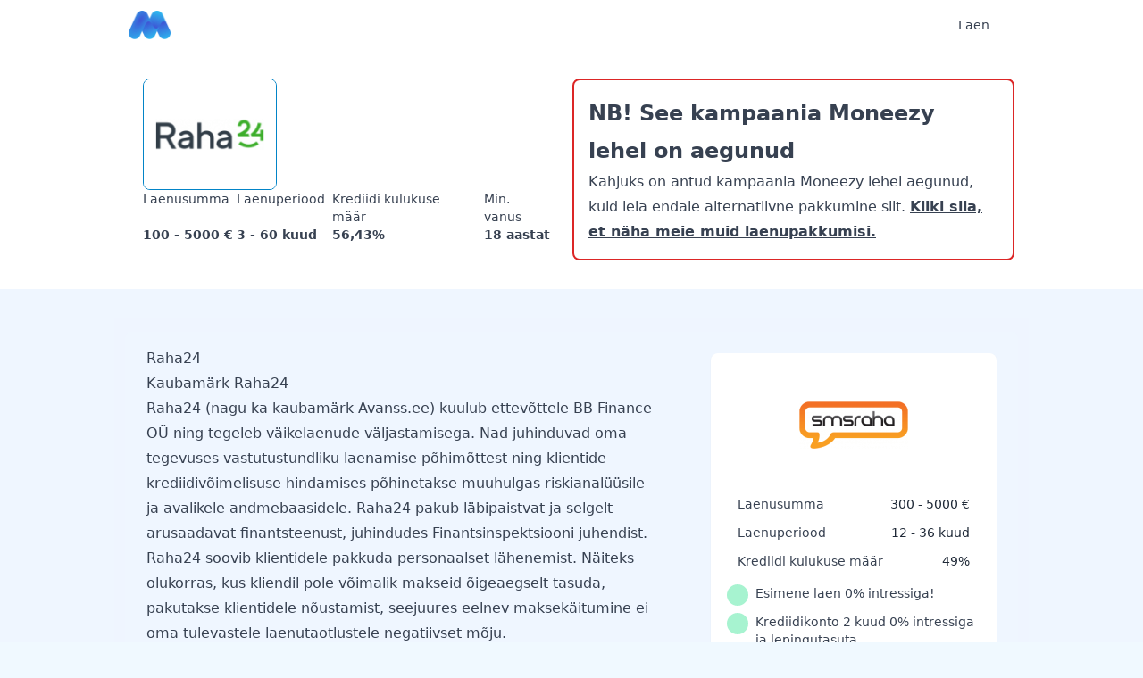

--- FILE ---
content_type: text/html
request_url: https://moneezy.ee/laenupakkuja/raha24/
body_size: 12364
content:
<!DOCTYPE html><html  lang="et-EE" class="scroll-smooth motion-reduce:scroll-auto" style=""><head><link rel="preload" href="https://cdnjs.cloudflare.com/polyfill/v3/polyfill.min.js?features=es2023%2Ces2022%2Ces2021&version=4.8.0" crossorigin="anonymous" as="script" /><script src="https://cdnjs.cloudflare.com/polyfill/v3/polyfill.min.js?features=es2023%2Ces2022%2Ces2021&version=4.8.0" crossorigin="anonymous"></script><meta charset="utf-8"><meta name="viewport" content="width=device-width, initial-scale=1"><title>Raha24 ülevaade - Laena 100 - 5000 € (2026)</title><style>.perspective[data-v-79de8146]{--phone-scale:.5;margin-bottom:calc(-422px*(1 - var(--phone-scale)));margin-top:calc(-422px*(1 - var(--phone-scale)));perspective:3000px;perspective-origin:50%;transform:translateZ(0) scale(var(--phone-scale));will-change:transform}.iphone-x[data-v-79de8146]{background-color:#7371ee;background-image:linear-gradient(60deg,#7371ee 1%,#a1d9d6);border-radius:40px;box-shadow:0 0 0 8px #212121,0 0 0 14px #3a3a3a,8px 6px 0 20px #111;height:844px;position:relative;transform:rotateY(-15deg) rotateX(20deg) rotate(10deg);width:390px}.iphone-x .reflection[data-v-79de8146]{background-image:linear-gradient(180deg,#fff3,#fff0);border-radius:40px;height:100%;inset:0;opacity:.5;position:absolute;transform-origin:bottom;width:100%}.iphone-x[data-v-79de8146]:after,.iphone-x[data-v-79de8146]:before{content:"";left:50%;position:absolute;transform:translate(-50%);z-index:2}.iphone-x[data-v-79de8146]:after{background-color:#f2f2f2;border-radius:10px;bottom:7px;height:4px;width:140px}.iphone-x[data-v-79de8146]:before{background-color:#1f1f1f;border-radius:0 0 40px 40px;height:30px;top:0;width:56%}.iphone-x b[data-v-79de8146],.iphone-x i[data-v-79de8146],.iphone-x span[data-v-79de8146]{color:transparent;display:block;position:absolute;z-index:3}.iphone-x i[data-v-79de8146]{border-radius:8px;box-shadow:inset 0 -3px 3px #fff3;height:8px;left:50%;transform:translate(-50%,6px);width:15%}.iphone-x b[data-v-79de8146],.iphone-x i[data-v-79de8146]{background-color:#101010;top:0}.iphone-x b[data-v-79de8146]{border-radius:12px;box-shadow:inset 0 -3px 2px #fff3;height:12px;left:10%;transform:translate(195px,4px);width:12px}.iphone-x b[data-v-79de8146]:after{background-color:#2d4d76;border-radius:4px;box-shadow:inset 0 -2px 2px #00000080;content:"";display:block;height:6px;left:3px;position:absolute;top:3px;width:6px}.iphone-x span[data-v-79de8146]{background-color:#0000004d;border-radius:50%;bottom:50px;height:40px;left:30px;width:40px}.iphone-x span+span[data-v-79de8146]{left:auto;right:30px}</style><link rel="stylesheet" href="/_nuxt/entry.B5KANevi.css" crossorigin><style>:where(.i-carbon\:chevron-down){display:inline-block;width:1em;height:1em;background-color:currentColor;-webkit-mask-image:var(--svg);mask-image:var(--svg);-webkit-mask-repeat:no-repeat;mask-repeat:no-repeat;-webkit-mask-size:100% 100%;mask-size:100% 100%;--svg:url("data:image/svg+xml,%3Csvg xmlns='http://www.w3.org/2000/svg' viewBox='0 0 32 32' width='32' height='32'%3E%3Cpath fill='black' d='M16 22L6 12l1.4-1.4l8.6 8.6l8.6-8.6L26 12z'/%3E%3C/svg%3E")}:where(.i-heroicons\:bars-3-bottom-right){display:inline-block;width:1em;height:1em;background-color:currentColor;-webkit-mask-image:var(--svg);mask-image:var(--svg);-webkit-mask-repeat:no-repeat;mask-repeat:no-repeat;-webkit-mask-size:100% 100%;mask-size:100% 100%;--svg:url("data:image/svg+xml,%3Csvg xmlns='http://www.w3.org/2000/svg' viewBox='0 0 24 24' width='24' height='24'%3E%3Cpath fill='none' stroke='black' stroke-linecap='round' stroke-linejoin='round' stroke-width='1.5' d='M3.75 6.75h16.5M3.75 12h16.5M12 17.25h8.25'/%3E%3C/svg%3E")}:where(.i-heroicons\:battery-100-solid){display:inline-block;width:1em;height:1em;background-color:currentColor;-webkit-mask-image:var(--svg);mask-image:var(--svg);-webkit-mask-repeat:no-repeat;mask-repeat:no-repeat;-webkit-mask-size:100% 100%;mask-size:100% 100%;--svg:url("data:image/svg+xml,%3Csvg xmlns='http://www.w3.org/2000/svg' viewBox='0 0 24 24' width='24' height='24'%3E%3Cpath fill='black' fill-rule='evenodd' d='M3.75 6.75a3 3 0 0 0-3 3v6a3 3 0 0 0 3 3h15a3 3 0 0 0 3-3v-.037c.856-.174 1.5-.93 1.5-1.838v-2.25c0-.907-.644-1.664-1.5-1.837V9.75a3 3 0 0 0-3-3zm15 1.5a1.5 1.5 0 0 1 1.5 1.5v6a1.5 1.5 0 0 1-1.5 1.5h-15a1.5 1.5 0 0 1-1.5-1.5v-6a1.5 1.5 0 0 1 1.5-1.5zM4.5 9.75a.75.75 0 0 0-.75.75V15c0 .414.336.75.75.75H18a.75.75 0 0 0 .75-.75v-4.5a.75.75 0 0 0-.75-.75z' clip-rule='evenodd'/%3E%3C/svg%3E")}:where(.i-heroicons\:chevron-up){display:inline-block;width:1em;height:1em;background-color:currentColor;-webkit-mask-image:var(--svg);mask-image:var(--svg);-webkit-mask-repeat:no-repeat;mask-repeat:no-repeat;-webkit-mask-size:100% 100%;mask-size:100% 100%;--svg:url("data:image/svg+xml,%3Csvg xmlns='http://www.w3.org/2000/svg' viewBox='0 0 24 24' width='24' height='24'%3E%3Cpath fill='none' stroke='black' stroke-linecap='round' stroke-linejoin='round' stroke-width='1.5' d='m4.5 15.75l7.5-7.5l7.5 7.5'/%3E%3C/svg%3E")}:where(.i-heroicons\:exclamation-circle){display:inline-block;width:1em;height:1em;background-color:currentColor;-webkit-mask-image:var(--svg);mask-image:var(--svg);-webkit-mask-repeat:no-repeat;mask-repeat:no-repeat;-webkit-mask-size:100% 100%;mask-size:100% 100%;--svg:url("data:image/svg+xml,%3Csvg xmlns='http://www.w3.org/2000/svg' viewBox='0 0 24 24' width='24' height='24'%3E%3Cpath fill='none' stroke='black' stroke-linecap='round' stroke-linejoin='round' stroke-width='1.5' d='M12 9v3.75m9-.75a9 9 0 1 1-18 0a9 9 0 0 1 18 0m-9 3.75h.008v.008H12z'/%3E%3C/svg%3E")}:where(.i-heroicons\:wifi-solid){display:inline-block;width:1em;height:1em;background-color:currentColor;-webkit-mask-image:var(--svg);mask-image:var(--svg);-webkit-mask-repeat:no-repeat;mask-repeat:no-repeat;-webkit-mask-size:100% 100%;mask-size:100% 100%;--svg:url("data:image/svg+xml,%3Csvg xmlns='http://www.w3.org/2000/svg' viewBox='0 0 24 24' width='24' height='24'%3E%3Cpath fill='black' fill-rule='evenodd' d='M1.371 8.143c5.858-5.857 15.356-5.857 21.214 0a.75.75 0 0 1 0 1.061l-.53.53a.75.75 0 0 1-1.061 0c-4.98-4.979-13.053-4.979-18.032 0a.75.75 0 0 1-1.06 0l-.53-.53a.75.75 0 0 1 0-1.06m3.182 3.182c4.1-4.1 10.749-4.1 14.85 0a.75.75 0 0 1 0 1.061l-.53.53a.75.75 0 0 1-1.062 0a8.25 8.25 0 0 0-11.667 0a.75.75 0 0 1-1.06 0l-.53-.53a.75.75 0 0 1 0-1.06m3.204 3.182a6 6 0 0 1 8.486 0a.75.75 0 0 1 0 1.061l-.53.53a.75.75 0 0 1-1.061 0a3.75 3.75 0 0 0-5.304 0a.75.75 0 0 1-1.06 0l-.53-.53a.75.75 0 0 1 0-1.06m3.182 3.182a1.5 1.5 0 0 1 2.122 0a.75.75 0 0 1 0 1.061l-.53.53a.75.75 0 0 1-1.061 0l-.53-.53a.75.75 0 0 1 0-1.06' clip-rule='evenodd'/%3E%3C/svg%3E")}:where(.i-heroicons\:x-mark){display:inline-block;width:1em;height:1em;background-color:currentColor;-webkit-mask-image:var(--svg);mask-image:var(--svg);-webkit-mask-repeat:no-repeat;mask-repeat:no-repeat;-webkit-mask-size:100% 100%;mask-size:100% 100%;--svg:url("data:image/svg+xml,%3Csvg xmlns='http://www.w3.org/2000/svg' viewBox='0 0 24 24' width='24' height='24'%3E%3Cpath fill='none' stroke='black' stroke-linecap='round' stroke-linejoin='round' stroke-width='1.5' d='M6 18L18 6M6 6l12 12'/%3E%3C/svg%3E")}:where(.i-material-symbols\:check-small){display:inline-block;width:1em;height:1em;background-color:currentColor;-webkit-mask-image:var(--svg);mask-image:var(--svg);-webkit-mask-repeat:no-repeat;mask-repeat:no-repeat;-webkit-mask-size:100% 100%;mask-size:100% 100%;--svg:url("data:image/svg+xml,%3Csvg xmlns='http://www.w3.org/2000/svg' viewBox='0 0 24 24' width='24' height='24'%3E%3Cpath fill='black' d='m10 16.4l-4-4L7.4 11l2.6 2.6L16.6 7L18 8.4z'/%3E%3C/svg%3E")}:where(.i-tabler\:align-left){display:inline-block;width:1em;height:1em;background-color:currentColor;-webkit-mask-image:var(--svg);mask-image:var(--svg);-webkit-mask-repeat:no-repeat;mask-repeat:no-repeat;-webkit-mask-size:100% 100%;mask-size:100% 100%;--svg:url("data:image/svg+xml,%3Csvg xmlns='http://www.w3.org/2000/svg' viewBox='0 0 24 24' width='24' height='24'%3E%3Cpath fill='none' stroke='black' stroke-linecap='round' stroke-linejoin='round' stroke-width='2' d='M4 6h16M4 12h10M4 18h14'/%3E%3C/svg%3E")}:where(.i-tabler\:chevron-down){display:inline-block;width:1em;height:1em;background-color:currentColor;-webkit-mask-image:var(--svg);mask-image:var(--svg);-webkit-mask-repeat:no-repeat;mask-repeat:no-repeat;-webkit-mask-size:100% 100%;mask-size:100% 100%;--svg:url("data:image/svg+xml,%3Csvg xmlns='http://www.w3.org/2000/svg' viewBox='0 0 24 24' width='24' height='24'%3E%3Cpath fill='none' stroke='black' stroke-linecap='round' stroke-linejoin='round' stroke-width='2' d='m6 9l6 6l6-6'/%3E%3C/svg%3E")}:where(.i-tabler\:chevron-left){display:inline-block;width:1em;height:1em;background-color:currentColor;-webkit-mask-image:var(--svg);mask-image:var(--svg);-webkit-mask-repeat:no-repeat;mask-repeat:no-repeat;-webkit-mask-size:100% 100%;mask-size:100% 100%;--svg:url("data:image/svg+xml,%3Csvg xmlns='http://www.w3.org/2000/svg' viewBox='0 0 24 24' width='24' height='24'%3E%3Cpath fill='none' stroke='black' stroke-linecap='round' stroke-linejoin='round' stroke-width='2' d='m15 6l-6 6l6 6'/%3E%3C/svg%3E")}:where(.i-tabler\:chevron-right){display:inline-block;width:1em;height:1em;background-color:currentColor;-webkit-mask-image:var(--svg);mask-image:var(--svg);-webkit-mask-repeat:no-repeat;mask-repeat:no-repeat;-webkit-mask-size:100% 100%;mask-size:100% 100%;--svg:url("data:image/svg+xml,%3Csvg xmlns='http://www.w3.org/2000/svg' viewBox='0 0 24 24' width='24' height='24'%3E%3Cpath fill='none' stroke='black' stroke-linecap='round' stroke-linejoin='round' stroke-width='2' d='m9 6l6 6l-6 6'/%3E%3C/svg%3E")}:where(.i-tabler\:search){display:inline-block;width:1em;height:1em;background-color:currentColor;-webkit-mask-image:var(--svg);mask-image:var(--svg);-webkit-mask-repeat:no-repeat;mask-repeat:no-repeat;-webkit-mask-size:100% 100%;mask-size:100% 100%;--svg:url("data:image/svg+xml,%3Csvg xmlns='http://www.w3.org/2000/svg' viewBox='0 0 24 24' width='24' height='24'%3E%3Cpath fill='none' stroke='black' stroke-linecap='round' stroke-linejoin='round' stroke-width='2' d='M3 10a7 7 0 1 0 14 0a7 7 0 1 0-14 0m18 11l-6-6'/%3E%3C/svg%3E")}:where(.i-tabler\:x){display:inline-block;width:1em;height:1em;background-color:currentColor;-webkit-mask-image:var(--svg);mask-image:var(--svg);-webkit-mask-repeat:no-repeat;mask-repeat:no-repeat;-webkit-mask-size:100% 100%;mask-size:100% 100%;--svg:url("data:image/svg+xml,%3Csvg xmlns='http://www.w3.org/2000/svg' viewBox='0 0 24 24' width='24' height='24'%3E%3Cpath fill='none' stroke='black' stroke-linecap='round' stroke-linejoin='round' stroke-width='2' d='M18 6L6 18M6 6l12 12'/%3E%3C/svg%3E")}</style><link rel="preload" as="fetch" crossorigin="anonymous" href="/laenupakkuja/raha24/_payload.json?626768d3-cc5e-458b-88c1-6d0de39c49ce"><link rel="modulepreload" as="script" crossorigin href="/_nuxt/DXQY2Pig.js"><link rel="modulepreload" as="script" crossorigin href="/_nuxt/DJSSCDYS.js"><link rel="modulepreload" as="script" crossorigin href="/_nuxt/B-WHYr9Y.js"><link rel="modulepreload" as="script" crossorigin href="/_nuxt/BiByXkyD.js"><link rel="modulepreload" as="script" crossorigin href="/_nuxt/BRHGVZvG.js"><link rel="modulepreload" as="script" crossorigin href="/_nuxt/B3cUonrX.js"><link rel="modulepreload" as="script" crossorigin href="/_nuxt/DfanSEgv.js"><link rel="modulepreload" as="script" crossorigin href="/_nuxt/BvXSaVhV.js"><link rel="modulepreload" as="script" crossorigin href="/_nuxt/G8ctziUG.js"><link rel="modulepreload" as="script" crossorigin href="/_nuxt/DOIy9f9Y.js"><link rel="modulepreload" as="script" crossorigin href="/_nuxt/C-_i-c9l.js"><link rel="modulepreload" as="script" crossorigin href="/_nuxt/LRyUKuGn.js"><link rel="modulepreload" as="script" crossorigin href="/_nuxt/B398GYQs.js"><link rel="modulepreload" as="script" crossorigin href="/_nuxt/BShaRFrP.js"><link rel="modulepreload" as="script" crossorigin href="/_nuxt/DiBftxPf.js"><link rel="modulepreload" as="script" crossorigin href="/_nuxt/BnMBCVOo.js"><link rel="modulepreload" as="script" crossorigin href="/_nuxt/B9d9QNwv.js"><link rel="prefetch" as="script" crossorigin href="/_nuxt/C0M25MD0.js"><link rel="prefetch" as="script" crossorigin href="/_nuxt/Dh_Hnp5Z.js"><link rel="prefetch" as="script" crossorigin href="/_nuxt/DItJGBKA.js"><link rel="prefetch" as="script" crossorigin href="/_nuxt/DQag_FHD.js"><link rel="prefetch" as="script" crossorigin href="/_nuxt/DUtck5G4.js"><link rel="prefetch" as="script" crossorigin href="/_nuxt/BVfS18vf.js"><link rel="prefetch" as="script" crossorigin href="/_nuxt/DglW3psI.js"><link rel="prefetch" as="script" crossorigin href="/_nuxt/hj8ZVXBw.js"><link rel="prefetch" as="script" crossorigin href="/_nuxt/7UH9yAPe.js"><link rel="prefetch" as="script" crossorigin href="/_nuxt/CpZJ7KFr.js"><link rel="prefetch" as="script" crossorigin href="/_nuxt/DwUG-EqE.js"><link rel="prefetch" as="script" crossorigin href="/_nuxt/80hvrmLZ.js"><link rel="prefetch" as="script" crossorigin href="/_nuxt/BRwIWcxe.js"><link rel="prefetch" as="script" crossorigin href="/_nuxt/CWEZ2zda.js"><link rel="prefetch" as="script" crossorigin href="/_nuxt/C5UcozOM.js"><link rel="prefetch" as="script" crossorigin href="/_nuxt/D23sc58X.js"><link rel="prefetch" as="script" crossorigin href="/_nuxt/JLDlPZ_t.js"><link rel="prefetch" as="script" crossorigin href="/_nuxt/D9SEAi4n.js"><link rel="prefetch" as="script" crossorigin href="/_nuxt/tuInITjj.js"><link rel="prefetch" as="script" crossorigin href="/_nuxt/D0OTLSiR.js"><link rel="prefetch" as="script" crossorigin href="/_nuxt/CkV1AeVm.js"><link rel="prefetch" as="script" crossorigin href="/_nuxt/DOVq9YfU.js"><link rel="prefetch" as="script" crossorigin href="/_nuxt/CTzgjqc-.js"><link rel="prefetch" as="script" crossorigin href="/_nuxt/DO7HXyVd.js"><link rel="prefetch" as="script" crossorigin href="/_nuxt/BRhsmjO5.js"><link rel="prefetch" as="script" crossorigin href="/_nuxt/y_lSA3-Y.js"><link rel="prefetch" as="script" crossorigin href="/_nuxt/BM-AnsJz.js"><link rel="prefetch" as="script" crossorigin href="/_nuxt/BSvk8khb.js"><link rel="prefetch" as="script" crossorigin href="/_nuxt/g0Q7pdeE.js"><link rel="prefetch" as="script" crossorigin href="/_nuxt/BVfmpg3L.js"><link rel="prefetch" as="script" crossorigin href="/_nuxt/BTzYs5zI.js"><link rel="prefetch" as="script" crossorigin href="/_nuxt/zWwwDH41.js"><link href="https://moneezy.ee/laenupakkuja/raha24/" rel="canonical"><meta property="og:image" content="https://moneezy.ee/open-graph-big.png"><meta property="og:image:alt" content="moneezy.ee"><meta property="og:image:height" content="630"><meta property="og:image:type" content="image/png"><meta property="og:image:width" content="1200"><meta name="twitter:image" content="//media.moneezy.ee/2225/conversions/raha24_136_111.png"><meta name="twitter:image:alt" content="Raha24"><meta name="description" content="Loe rohkem laenuandja Raha24 kohta, kust saad laenata vahemikus 100 - 5000 € aastase efektiivse intressimääraga 56,43%. Meie soovitused Raha24 laenude kohta aastal 2026."><meta property="og:description" content="Loe rohkem laenuandja Raha24 kohta, kust saad laenata vahemikus 100 - 5000 € aastase efektiivse intressimääraga 56,43%. Meie soovitused Raha24 laenude kohta aastal 2026."><meta property="og:locale" content="et_EE"><meta property="og:site_name" content="Moneezy"><meta property="og:title" content="Raha24 ülevaade - Laena 100 - 5000 € (2026)"><meta property="og:type" content="website"><meta property="og:url" content="https://moneezy.ee/laenupakkuja/raha24/"><meta name="twitter:card" content="summary_large_image"><meta name="twitter:description" content="Loe rohkem laenuandja Raha24 kohta, kust saad laenata vahemikus 100 - 5000 € aastase efektiivse intressimääraga 56,43%. Meie soovitused Raha24 laenude kohta aastal 2026."><meta name="twitter:title" content="Raha24 ülevaade - Laena 100 - 5000 € (2026)"><script type="module" src="/_nuxt/DXQY2Pig.js" crossorigin></script></head><body><div id="__nuxt"><div class="h-full bg-blue-50"><div class="relative z-[2] flex h-16 w-full items-center justify-between p-4 shadow-lg bg-yellow-300 text-yellow-800" style="display:none;"><div class="flex items-center gap-2"><!--[--><span class="iconify i-heroicons:exclamation-circle h-6 w-6" aria-hidden="true" style=""></span><span>Missing expired message</span><!--]--></div><button><span class="iconify i-heroicons:x-mark h-6 w-6" aria-hidden="true" style=""></span></button></div><div class="absolute top-0 z-40 w-full transition-all duration-300"><div class="mx-auto flex h-14 w-full max-w-screen-lg items-center justify-between px-4"><a href="/" class="flex shrink-0"><!--[--><img alt="logo" class="h-8" src="/_nuxt/logo-blue.BpEk5s9n.png" width="47" height="32"><!--]--></a><div><div aria-hidden="true" class="invisible opacity-0 fixed inset-0 z-30 bg-white/30 backdrop-blur-sm transition-all duration-500 lg:hidden"></div><nav class="flex w-full items-center" aria-label="primary"><!--[--><button class="flex rounded p-1 duration-100 hover:bg-gray-700/5 lg:hidden text-gray-700" type="button"><span class="iconify i-heroicons:bars-3-bottom-right" aria-hidden="true" style="font-size:24px;"></span></button><!--]--><div class="fixed inset-y-0 right-0 z-40 flex h-full w-full flex-col justify-between overflow-hidden bg-white ease-in-out transition-all duration-500 min-[420px]:w-5/6 lg:static lg:h-auto lg:w-auto lg:overflow-visible lg:bg-transparent translate-x-full opacity-0 lg:translate-x-0 lg:opacity-100 border-t-[3px] border-t-theme-500 lg:border-t-0"><nav class="flex h-full flex-col lg:h-auto" aria-label="Main navigation"><div class="flex h-16 w-full items-center justify-between gap-x-2 border-b border-dashed border-b-gray-200 px-4 lg:hidden"><div class="flex w-full items-center gap-x-2"><!--[--><img width="48" height="48" class="w-10 object-cover" src="/favicon.ico"><!--]--></div><!--[--><button class="grid size-7 shrink-0 place-content-center rounded-full bg-gray-200 duration-200 hover:bg-gray-300"><span class="iconify i-tabler:x size-4 text-gray-700" aria-hidden="true" style=""></span></button><!--]--></div><div class="flex h-full flex-col justify-between overflow-y-auto lg:overflow-y-visible"><div class="flex flex-col gap-y-2 p-4 lg:p-0"><div class="lg:hidden"><!--[--><div dir="ltr" style=""><!--[--><!--[--><div class="relative w-full"><div class="relative h-10 w-full"><span class="iconify i-tabler:search absolute left-3 top-1/2 size-5 -translate-y-1/2 text-slate-500" aria-hidden="true" style=""></span><input value aria-disabled="false" type="text" aria-expanded="false" aria-controls aria-autocomplete="list" role="combobox" autocomplete="off" class="h-10 w-full rounded-full bg-gray-100 pl-10 pr-4 text-base text-gray-900 shadow-sm outline-none placeholder:text-gray-400 focus:ring-2 focus:ring-blue-200 focus:ring-offset-2" placeholder="Otsi..."><!----></div><!----></div><!--]--><!--]--><!--v-if--></div><!--]--></div><!--[--><ul class="justify-end lg:flex"><!--[--><div class="group relative z-50 rounded-md hidden lg:block"><div class="hover:bg-black/5 group-hover:pointer flex w-full cursor-pointer items-center justify-between gap-x-2 self-start rounded-lg px-3 py-2 text-sm transition-colors"><a href="/" class="relative w-fit whitespace-nowrap text-gray-700 transition-colors group-hover:text-gray-900"><!--[-->Laen<!--]--></a><span class="iconify i-tabler:chevron-down size-4 rotate-0 text-gray-400 transition-all duration-300 ease-in-out group-hover:-rotate-180 group-hover:text-gray-700" aria-hidden="true" style=""></span></div><div class="invisible absolute right-0 top-full z-30 max-h-fit min-w-full overflow-visible opacity-0 transition-all delay-150 duration-200 group-hover:visible group-hover:max-h-[1000px] group-hover:opacity-100 group-hover:delay-75"><ul class="translate-y-0 flex-col rounded-md bg-white p-1.5 opacity-100 shadow-lg ring-1 ring-black/5 delay-150 duration-300 group-hover:translate-y-1 group-hover:delay-75"><!--[--><li class="group/child relative flex w-full flex-col opacity-0 transition-all delay-0 duration-500 group-hover:opacity-100"><div class="flex w-full cursor-default items-center justify-between gap-x-2 self-start rounded text-sm text-gray-600 transition-colors hover:bg-gray-100"><a href="/kiirlaen/" class="relative w-full whitespace-nowrap px-3 py-2 text-gray-700 transition-colors duration-300 ease-in-out"><!--[-->Kiirlaen<!--]--></a><!----></div><!----></li><li class="group/child relative flex w-full flex-col opacity-0 transition-all delay-0 duration-500 group-hover:opacity-100"><div class="flex w-full cursor-default items-center justify-between gap-x-2 self-start rounded text-sm text-gray-600 transition-colors hover:bg-gray-100"><a href="/tarbimislaen/" class="relative w-full whitespace-nowrap px-3 py-2 text-gray-700 transition-colors duration-300 ease-in-out"><!--[-->Tarbimislaen<!--]--></a><!----></div><!----></li><li class="group/child relative flex w-full flex-col opacity-0 transition-all delay-0 duration-500 group-hover:opacity-100"><div class="flex w-full cursor-default items-center justify-between gap-x-2 self-start rounded text-sm text-gray-600 transition-colors hover:bg-gray-100"><a href="/vaikelaen/" class="relative w-full whitespace-nowrap px-3 py-2 text-gray-700 transition-colors duration-300 ease-in-out"><!--[-->Väikelaen<!--]--></a><!----></div><!----></li><li class="group/child relative flex w-full flex-col opacity-0 transition-all delay-0 duration-500 group-hover:opacity-100"><div class="flex w-full cursor-default items-center justify-between gap-x-2 self-start rounded text-sm text-gray-600 transition-colors hover:bg-gray-100"><a href="/sms-laen/" class="relative w-full whitespace-nowrap px-3 py-2 text-gray-700 transition-colors duration-300 ease-in-out"><!--[-->SMS laen<!--]--></a><!----></div><!----></li><li class="group/child relative flex w-full flex-col opacity-0 transition-all delay-0 duration-500 group-hover:opacity-100"><div class="flex w-full cursor-default items-center justify-between gap-x-2 self-start rounded text-sm text-gray-600 transition-colors hover:bg-gray-100"><a href="/uus-laenuklient/" class="relative w-full whitespace-nowrap px-3 py-2 text-gray-700 transition-colors duration-300 ease-in-out"><!--[-->Uus laenuklient<!--]--></a><!----></div><!----></li><li class="group/child relative flex w-full flex-col opacity-0 transition-all delay-0 duration-500 group-hover:opacity-100"><div class="flex w-full cursor-default items-center justify-between gap-x-2 self-start rounded text-sm text-gray-600 transition-colors hover:bg-gray-100"><a href="/autolaen/" class="relative w-full whitespace-nowrap px-3 py-2 text-gray-700 transition-colors duration-300 ease-in-out"><!--[-->Autolaen<!--]--></a><!----></div><!----></li><li class="group/child relative flex w-full flex-col opacity-0 transition-all delay-0 duration-500 group-hover:opacity-100"><div class="flex w-full cursor-default items-center justify-between gap-x-2 self-start rounded text-sm text-gray-600 transition-colors hover:bg-gray-100"><a href="/krediidikonto/" class="relative w-full whitespace-nowrap px-3 py-2 text-gray-700 transition-colors duration-300 ease-in-out"><!--[-->Krediidikonto<!--]--></a><!----></div><!----></li><li class="group/child relative flex w-full flex-col opacity-0 transition-all delay-0 duration-500 group-hover:opacity-100"><div class="flex w-full cursor-default items-center justify-between gap-x-2 self-start rounded text-sm text-gray-600 transition-colors hover:bg-gray-100"><a href="/refinantseerimislaen/" class="relative w-full whitespace-nowrap px-3 py-2 text-gray-700 transition-colors duration-300 ease-in-out"><!--[-->Refinantseerimislaen<!--]--></a><!----></div><!----></li><!--]--></ul></div></div><!--]--><!--[--><div class="relative z-50 border-b border-dashed lg:hidden"><div class="group flex w-full cursor-pointer items-center justify-between gap-x-2 transition-colors"><div class="flex w-full items-center justify-between py-3 font-medium text-gray-700 hover:opacity-75">Laen <span class="iconify i-tabler:chevron-down size-5 text-gray-400 transition-transform duration-300" aria-hidden="true" style=""></span></div></div><div data-expanded="false" class="relative z-30 overflow-hidden transition-all duration-300 data-[expanded=false]:max-h-0 data-[expanded=true]:max-h-[1000px] data-[expanded=false]:opacity-0 data-[expanded=true]:opacity-100"><ul class="flex flex-col bg-white"><!--[--><li class="relative flex flex-col"><div class="flex w-full cursor-pointer items-center justify-between rounded-md px-3 py-2 text-gray-600 hover:opacity-75"><a href="/kiirlaen/" class="w-full whitespace-nowrap"><!--[-->Kiirlaen<!--]--></a></div><!----></li><li class="relative flex flex-col"><div class="flex w-full cursor-pointer items-center justify-between rounded-md px-3 py-2 text-gray-600 hover:opacity-75"><a href="/tarbimislaen/" class="w-full whitespace-nowrap"><!--[-->Tarbimislaen<!--]--></a></div><!----></li><li class="relative flex flex-col"><div class="flex w-full cursor-pointer items-center justify-between rounded-md px-3 py-2 text-gray-600 hover:opacity-75"><a href="/vaikelaen/" class="w-full whitespace-nowrap"><!--[-->Väikelaen<!--]--></a></div><!----></li><li class="relative flex flex-col"><div class="flex w-full cursor-pointer items-center justify-between rounded-md px-3 py-2 text-gray-600 hover:opacity-75"><a href="/sms-laen/" class="w-full whitespace-nowrap"><!--[-->SMS laen<!--]--></a></div><!----></li><li class="relative flex flex-col"><div class="flex w-full cursor-pointer items-center justify-between rounded-md px-3 py-2 text-gray-600 hover:opacity-75"><a href="/uus-laenuklient/" class="w-full whitespace-nowrap"><!--[-->Uus laenuklient<!--]--></a></div><!----></li><li class="relative flex flex-col"><div class="flex w-full cursor-pointer items-center justify-between rounded-md px-3 py-2 text-gray-600 hover:opacity-75"><a href="/autolaen/" class="w-full whitespace-nowrap"><!--[-->Autolaen<!--]--></a></div><!----></li><li class="relative flex flex-col"><div class="flex w-full cursor-pointer items-center justify-between rounded-md px-3 py-2 text-gray-600 hover:opacity-75"><a href="/krediidikonto/" class="w-full whitespace-nowrap"><!--[-->Krediidikonto<!--]--></a></div><!----></li><li class="relative flex flex-col"><div class="flex w-full cursor-pointer items-center justify-between rounded-md px-3 py-2 text-gray-600 hover:opacity-75"><a href="/refinantseerimislaen/" class="w-full whitespace-nowrap"><!--[-->Refinantseerimislaen<!--]--></a></div><!----></li><!--]--></ul></div></div><!--]--></ul><!--]--></div><!--[--><div class="flex w-full flex-col space-y-2 justify-self-end bg-theme-50 py-2 lg:hidden"><div class="relative"><button type="button" aria-label="Scroll left" class="rounded-full bg-slate-700 p-2 shadow-md duration-200 hover:bg-slate-600 absolute left-2 top-1/2 z-10 grid size-7 -translate-y-1/2 place-content-center pointer-events-none opacity-0"><span class="iconify i-tabler:chevron-left size-4 text-gray-50" aria-hidden="true" style=""></span></button><button type="button" aria-label="Scroll right" class="rounded-full bg-slate-700 p-2 shadow-md duration-200 hover:bg-slate-600 absolute right-2 top-1/2 z-10 grid size-7 -translate-y-1/2 place-content-center pointer-events-none opacity-0"><span class="iconify i-tabler:chevron-right size-4 text-gray-50" aria-hidden="true" style=""></span></button><div class="flex snap-x flex-row gap-x-2 overflow-x-auto px-2" tabindex="0"><!--[--><!--[--><div class="flex min-w-[250px] flex-col justify-between rounded-lg bg-white snap-center"><div><div class="flex items-center justify-center"><img src="//media.moneezy.ee/2253/conversions/smsraha_136_111.png" alt="Smsraha logo" loading="lazy" class="object-cover" width="150" height="125"></div><div class="px-3"><div class="flex items-baseline justify-between gap-x-2"><div class="text-xs font-medium text-gray-700">Laenusumma</div><div class="text-sm font-medium">300 - 5000 €</div></div><ul class="my-2 space-y-1"><!--[--><li class="flex items-center gap-2 text-xs text-gray-600"><div class="flex size-4 shrink-0 items-center justify-center rounded-full bg-green-100"><span class="iconify i-material-symbols:check-small text-green-500" aria-hidden="true" style="font-size:20px;"></span></div><span>Esimene laen 0% intressiga!</span></li><li class="flex items-center gap-2 text-xs text-gray-600"><div class="flex size-4 shrink-0 items-center justify-center rounded-full bg-green-100"><span class="iconify i-material-symbols:check-small text-green-500" aria-hidden="true" style="font-size:20px;"></span></div><span>Krediidikonto 2 kuud 0% intressiga ja lepingutasuta</span></li><!--]--></ul></div></div><div class="p-3 pt-1"><a external="true" href="/api/redirect?product-id=860&amp;list-position=1" rel="nofollow noopener noreferrer" target="_blank" class="block w-full rounded-md bg-cta-600 px-4 py-2 text-center text-sm font-medium text-white hover:bg-cta-500">Alustan taotlemist</a></div></div><div class="flex min-w-[250px] flex-col justify-between rounded-lg bg-white snap-center"><div><div class="flex items-center justify-center"><img src="//media.moneezy.ee/2214/conversions/laenee_136_111.png" alt="Laen.ee logo" loading="lazy" class="object-cover" width="150" height="125"></div><div class="px-3"><div class="flex items-baseline justify-between gap-x-2"><div class="text-xs font-medium text-gray-700">Laenusumma</div><div class="text-sm font-medium">300 - 5000 €</div></div><ul class="my-2 space-y-1"><!--[--><li class="flex items-center gap-2 text-xs text-gray-600"><div class="flex size-4 shrink-0 items-center justify-center rounded-full bg-green-100"><span class="iconify i-material-symbols:check-small text-green-500" aria-hidden="true" style="font-size:20px;"></span></div><span>Esimene laen 0% intressiga!</span></li><li class="flex items-center gap-2 text-xs text-gray-600"><div class="flex size-4 shrink-0 items-center justify-center rounded-full bg-green-100"><span class="iconify i-material-symbols:check-small text-green-500" aria-hidden="true" style="font-size:20px;"></span></div><span>Krediidikonto 2 kuud 0% intressiga ja lepingutasuta</span></li><!--]--></ul></div></div><div class="p-3 pt-1"><a external="true" href="/api/redirect?product-id=861&amp;list-position=2" rel="nofollow noopener noreferrer" target="_blank" class="block w-full rounded-md bg-cta-600 px-4 py-2 text-center text-sm font-medium text-white hover:bg-cta-500">Alustan taotlemist</a></div></div><div class="flex min-w-[250px] flex-col justify-between rounded-lg bg-white snap-center"><div><div class="flex items-center justify-center"><img src="//media.moneezy.ee/2206/conversions/bondora_136_111.png" alt="Bondora logo" loading="lazy" class="object-cover" width="150" height="125"></div><div class="px-3"><div class="flex items-baseline justify-between gap-x-2"><div class="text-xs font-medium text-gray-700">Laenusumma</div><div class="text-sm font-medium">100 - 15 000 €</div></div><ul class="my-2 space-y-1"><!--[--><li class="flex items-center gap-2 text-xs text-gray-600"><div class="flex size-4 shrink-0 items-center justify-center rounded-full bg-green-100"><span class="iconify i-material-symbols:check-small text-green-500" aria-hidden="true" style="font-size:20px;"></span></div><span>Tagatiseta laen</span></li><li class="flex items-center gap-2 text-xs text-gray-600"><div class="flex size-4 shrink-0 items-center justify-center rounded-full bg-green-100"><span class="iconify i-material-symbols:check-small text-green-500" aria-hidden="true" style="font-size:20px;"></span></div><span>Laenupakkumine 1 minutiga</span></li><!--]--></ul></div></div><div class="p-3 pt-1"><a external="true" href="/api/redirect?product-id=856&amp;list-position=3" rel="nofollow noopener noreferrer" target="_blank" class="block w-full rounded-md bg-cta-600 px-4 py-2 text-center text-sm font-medium text-white hover:bg-cta-500">Alustan taotlemist</a></div></div><!--]--><!--]--></div></div><ul class="flex flex-wrap items-center gap-2 px-2"><!--[--><li class="flex items-center gap-2 text-xs"><a href="https://moneezy.com/privacy-policy/" rel="noopener noreferrer" class="text-gray-500 hover:text-gray-700">Privaatsuspoliitika</a><span>•</span></li><li class="flex items-center gap-2 text-xs"><a href="/kupsiste-kasutamise-poliitika/" class="text-gray-500 hover:text-gray-700">Küpsiste kasutamise poliitika</a><!----></li><!--]--></ul></div><!--]--></div></nav></div></nav></div></div></div><!--[--><div><div class="mb-8 w-full bg-white pt-14"><div class="mx-auto flex max-w-screen-lg flex-col justify-between gap-8 px-4 py-2 md:flex-row md:gap-4 md:py-8"><div class="relative flex flex-col gap-4 lg:gap-6"><div class="flex flex-col items-start md:flex-row md:items-center"><img alt="logo" class="mx-auto rounded-lg md:mx-0 md:border md:border-theme lg:ml-4" src="//media.moneezy.ee/2225/conversions/raha24_136_111.png" width="150" height="125"><div class="space-y-4 lg:ml-2"><div class="mx-4 flex flex-col justify-between gap-2"><!--[--><!--]--></div></div></div><div class="mx-4 flex flex-col gap-3 text-sm text-gray-700 md:mx-0 md:flex-row md:gap-6 lg:mx-4 lg:gap-8"><div class="flex justify-between md:flex-col"><div class="mr-2 font-light">Laenusumma</div><div class="text-start font-bold">100 - 5000 €</div></div><div class="flex justify-between md:flex-col"><div class="mr-2 font-light">Laenuperiood</div><div class="text-start font-bold">3 - 60 kuud</div></div><div class="flex justify-between md:flex-col"><div class="mr-2 font-light">Krediidi kulukuse määr</div><div class="text-start font-bold">56,43%</div></div><div class="flex justify-between md:flex-col"><div class="mr-2 font-light">Min. vanus</div><div class="text-start font-bold">18 aastat</div></div></div></div><div class="relative mx-4 mb-4 flex flex-col md:mx-0 md:mb-0 md:w-1/2 md:flex-row md:items-center"><div class="prose max-w-full rounded-lg border-2 border-red-600 p-4 prose-headings:mb-1 prose-headings:mt-0 prose-headings:!text-red-700 prose-p:mb-0"><h2>NB! See kampaania Moneezy lehel on aegunud</h2><p>Kahjuks on antud kampaania Moneezy lehel aegunud, kuid leia endale alternatiivne pakkumine siit. <u><strong><a href="https://moneezy.ee/">Kliki siia, et näha meie muid laenupakkumisi.</a></strong></u></p></div></div></div></div><!----><div class="bg-blue-50/50 p-3 pt-4 md:mx-auto md:max-w-screen-lg"><article class="rounded-md bg-blue-50 pt-4 md:flex md:flex-row-reverse md:justify-center md:pt-0"><div class="sticky -top-px z-10 md:mt-6 md:max-w-[344px] md:pr-6"><!----><!--[--><div data-testid="finance-product-860" class="mx-auto w-full min-w-[0px] space-y-4 rounded-lg border-2 border-transparent bg-white p-4 shadow-sm md:flex-col mx-4 min-w-[320px] max-w-[400px] hidden md:flex"><div class="flex-col !space-x-0 !space-y-4 space-y-4 md:flex md:space-x-4 md:space-y-0"><div class="lg:px-2"><a href="/api/redirect?product-id=860&amp;list-position=1" rel="nofollow noopener noreferrer" target="_blank"><img alt="logo" class="mx-auto" loading="lazy" width="150" height="125" src="//media.moneezy.ee/2253/conversions/smsraha_136_111.png"></a></div><div class="flex flex-1 flex-shrink-0 flex-col justify-center space-y-3 text-sm text-gray-800 md:w-full"><div class="flex items-center justify-between px-3"><div class="mr-2 text-gray-700">Laenusumma</div><div class="text-end font-medium">300 - 5000 €</div></div><div class="flex items-center justify-between px-3"><div class="mr-2 text-gray-700">Laenuperiood</div><div class="text-end font-medium">12 - 36 kuud</div></div><div class="flex items-center justify-between px-3"><div class="mr-2 text-gray-700">Krediidi kulukuse määr</div><div class="text-end font-medium">49%</div></div><!----></div><div class="flex-col space-y-2 flex w-full flex-1 flex-col content-center justify-center space-x-0 space-y-2"><!--[--><div class="flex space-x-2"><div class="flex h-6 w-6 shrink-0 items-center justify-center rounded-full bg-emerald-200"><span class="iconify i-material-symbols:check-small text-emerald-500" aria-hidden="true" style="font-size:20px;"></span></div><span class="text-sm text-gray-700">Esimene laen 0% intressiga!</span></div><div class="flex space-x-2"><div class="flex h-6 w-6 shrink-0 items-center justify-center rounded-full bg-emerald-200"><span class="iconify i-material-symbols:check-small text-emerald-500" aria-hidden="true" style="font-size:20px;"></span></div><span class="text-sm text-gray-700">Krediidikonto 2 kuud 0% intressiga ja lepingutasuta</span></div><div class="flex space-x-2"><div class="flex h-6 w-6 shrink-0 items-center justify-center rounded-full bg-emerald-200"><span class="iconify i-material-symbols:check-small text-emerald-500" aria-hidden="true" style="font-size:20px;"></span></div><span class="text-sm text-gray-700">Kiirlaenu vastus 1 minutiga</span></div><!--]--></div><div class="flex flex-1 flex-grow justify-center space-x-2 md:w-full md:flex-col md:space-x-0 md:space-y-1"><!----><div class="flex w-full space-x-2 md:flex-col-reverse md:space-x-0 md:space-y-1"><a href="/api/redirect?product-id=860&amp;list-position=1" rel="nofollow noopener noreferrer" target="_blank" class="shrink-0 rounded-md bg-gray-200 px-4 py-3 text-center text-sm text-gray-700 md:mt-1 md:w-full md:py-1.5">Rohkem infot</a><a external="true" href="/api/redirect?product-id=860&amp;list-position=1" rel="nofollow noopener noreferrer" target="_blank" class="w-full cursor-pointer rounded-md bg-cta-500 py-3 text-center text-sm font-medium text-white transition-colors hover:bg-cta-600 md:py-2.5" data-testid="apply-button">Alustan taotlemist</a></div><!----></div></div><div class="text-center text-[10px] text-gray-500"><!--[-->Krediidi kulukuse maksimaalne määr on 49 aastas järgmistel näidistingimustel: laenulimiit 2000 €, krediidi tagasimaksmiseks ja krediidi kogukulu kandmiseks tehtavate maksete kogusumma 2997,35 €, fikseeritud aastaintress 49%<!--]--></div></div><!--]--><nav aria-labelledby="toc-heading" id="table-of-contents" class="mx-4 rounded-lg shadow md:mx-0 sticky -top-px z-20 flex max-h-[calc(100vh-112px)] min-h-12 min-w-24 flex-col overflow-hidden overflow-y-auto bg-white shadow-sm transition-all duration-300 md:max-h-screen md:min-w-[250px] md:max-w-sm md:overflow-y-visible md:bg-transparent md:shadow-none"><!----><!--[--><div class="sticky z-20 flex h-12 items-center justify-between bg-white px-3 md:mt-4 md:h-auto md:bg-transparent"><div class="flex items-center gap-x-2"><span class="iconify i-tabler:align-left hidden size-3.5 opacity-75 md:block" aria-hidden="true" style=""></span><h3 id="toc-heading" class="font-medium text-gray-900">Sisukord</h3></div><div class="md:hidden"><span class="iconify i-carbon:chevron-down transition-transform duration-300" aria-hidden="true" style="font-size:24px;"></span></div></div><div class="sticky z-20 max-h-full w-full overflow-y-auto border-t border-gray-100 bg-white shadow-sm md:overflow-y-visible md:bg-transparent md:shadow-none"><ul class="hidden md:block max-h-full overflow-y-auto px-3 py-2 text-sm text-gray-700"><!--[--><li><a aria-current="page" href="/laenupakkuja/raha24/#kaubamark-raha-24" class="router-link-active router-link-exact-active group inline-block" data-toc-item><div class="flex py-1 text-sm transition-colors duration-300 md:border-l md:pl-4 pl-4 md:!pl-7"><span class="transition-transform duration-200 group-hover:translate-x-1">Kaubamärk Raha24</span></div></a></li><li><a aria-current="page" href="/laenupakkuja/raha24/#laen-raha-24-st" class="router-link-active router-link-exact-active group inline-block" data-toc-item><div class="flex py-1 text-sm transition-colors duration-300 md:border-l md:pl-4 pl-4 md:!pl-7"><span class="transition-transform duration-200 group-hover:translate-x-1">Laen Raha24-st</span></div></a></li><li><a aria-current="page" href="/laenupakkuja/raha24/#millal-saan-raha-24-st-laenu-katte" class="router-link-active router-link-exact-active group inline-block" data-toc-item><div class="flex py-1 text-sm transition-colors duration-300 md:border-l md:pl-4 pl-4 md:!pl-7"><span class="transition-transform duration-200 group-hover:translate-x-1">Millal saan Raha24-st laenu kätte?</span></div></a></li><li><a aria-current="page" href="/laenupakkuja/raha24/#kuidas-toimub-raha-24-puhul-tagasimaksete-teostamine" class="router-link-active router-link-exact-active group inline-block" data-toc-item><div class="flex py-1 text-sm transition-colors duration-300 md:border-l md:pl-4 pl-4 md:!pl-7"><span class="transition-transform duration-200 group-hover:translate-x-1">Kuidas toimub Raha24 puhul tagasimaksete teostamine?</span></div></a></li><!--]--></ul></div><!--]--></nav></div><div><!----><div class="prose mx-auto mt-4 max-w-none px-4 first:prose-h2:mt-0 md:mx-0 md:mr-8 md:max-w-prose md:px-6"><h1>Raha24</h1><div><h3 class="heading scroll-mt-12 md:scroll-mt-8" id="kaubamark-raha-24">Kaubamärk Raha24</h3><p>Raha24 (nagu ka kaubamärk <a href="https://moneezy.com/ee/laenupakkuja/avanss/">Avanss.ee</a>) kuulub ettevõttele BB Finance OÜ ning tegeleb väikelaenude väljastamisega. Nad juhinduvad oma tegevuses vastutustundliku laenamise põhimõttest ning klientide krediidivõimelisuse hindamises põhinetakse muuhulgas riskianalüüsile ja avalikele andmebaasidele. Raha24 pakub läbipaistvat ja selgelt arusaadavat finantsteenust, juhindudes Finantsinspektsiooni juhendist. Raha24 soovib klientidele pakkuda personaalset lähenemist. Näiteks olukorras, kus kliendil pole võimalik makseid õigeaegselt tasuda, pakutakse klientidele nõustamist, seejuures eelnev maksekäitumine ei oma tulevastele laenutaotlustele negatiivset mõju.</p><h3 class="heading scroll-mt-12 md:scroll-mt-8" id="laen-raha-24-st">Laen Raha24-st</h3><p>Raha24 kaudu on võimalik võtta väikelaenu summas 100 € kuni 5000 €, laenuperioodiga 2 kuust kuni 60 kuuni. Igale kliendile määratakse personaalne limiit, mis on sõltuvalt tema võimalustele võimalikest parim. Kui krediidilimiit jääb alla 5000 euro, siis on võimalik nende online keskkonnas alati taotleda limiidi suurendamist.</p><p>Raha24 pakub ka lisalaenu teenust. See tähendab, et oma krediidilimiidi ulatuses on võimalus esitada taotlus lisalaenu saamiseks, mille puhul arvestatakse hetkel kehtiva laenu põhiosa ning ka intressid kasutatud aja eest uude lepingusse. Ootamatuteks olukordadeks pakutakse tasuta laenupuhkuse võimalust, mille vältel ei pea laenumakseid tasuma.</p><h3 class="heading scroll-mt-12 md:scroll-mt-8" id="millal-saan-raha-24-st-laenu-katte">Millal saan Raha24-st laenu kätte?</h3><p>Raha kätte saamise kiirus sõltub sellest, millise makse oled valinud. Kui oled krediiditaotluse esitanud, siis on see saadetud klienditeenindusse menetlemiseks. Kui Sa pole eraldi kiirmakset lisanud, siis positiivse otsuse korral tehakse laenu väljamakse juba 2 tööpäeva jooksul Sinu isiklikule pangakontole. Kui oled aga tellinud kiirmakse, saad raha ülekandega juba 5 minuti jooksul pärast positiivse otsuse saabumist! Kiirmakset on võimalik tellida 24h ööpäevas ning selle teenustasu lisatakse arvele.</p><h3 class="heading scroll-mt-12 md:scroll-mt-8" id="kuidas-toimub-raha-24-puhul-tagasimaksete-teostamine">Kuidas toimub Raha24 puhul tagasimaksete teostamine?</h3><p>Laenumakseid on võimalik sooritada kahel moel: kas Raha 24 online keskkonnas pangalingi kaudu või sooritades tavapärase makse läbi oma internetipanga. Soovi korral on võimalik laenu ka ennetähtaegselt tagastada. See on lihtne – logi sisse keskkonda Raha24 iseteenindus ja vali oma kohustuste alt „ennetähtaegne tagastamine“ – seal näed tagastamisele kuuluvat summat. Lisaks on soovi korral võimalik ka kohustuste tähtaega pikendada, seda saad samuti teha läbi veebikeskkonna. Pikendamiseks on vajalik sooritada pikendusmakse ning sel puhul tühistatakse viivised, mis on pikendamise päevaks tekkinud.</p><p>Raha24 laenud erinevad konkurentidest selle poolest, et mitmed tasud (näiteks konto avamine, haldustasu ja laenukindlustus) on tasuta. See vähendab laenuga kaasnevaid lisakulusid ning alandab seega krediidi kulukuse määra. Sellegipoolest on laenud finantskohustused, mis tuleks enne võtmist põhjalikult läbi mõelda. Enne lepingu sõlmimist tutvu tingimustega ja kaalu oma laenuotsus hoolikalt läbi.</p></div><div class="perspective flex flex-col items-center" style="--phone-scale:0.5;" data-v-79de8146><div class="not-prose iphone-x overflow-hidden" data-v-79de8146><i data-v-79de8146>Speaker</i><b data-v-79de8146>Camera</b><div class="relative top-0 z-[1] flex h-[30px] justify-between bg-gray-900 px-6 text-white" data-v-79de8146><div data-v-79de8146>14.13</div><div class="flex items-center gap-2" data-v-79de8146><span class="iconify i-heroicons:battery-100-solid h-5 w-5" aria-hidden="true" style="" data-v-79de8146></span><span class="iconify i-heroicons:wifi-solid h-5 w-5" aria-hidden="true" style="" data-v-79de8146></span></div></div><img class="relative z-0 block h-full" src="https://moneezy.ee/media/products/1096/screenshots/landing.jpg" alt="Raha24" data-v-79de8146></div></div><!--[--><!--]--></div><!----><!----></div></article></div><div class="h-12"></div><div class="mx-auto max-w-screen-lg space-y-4 px-4"><h2 class="text-theme-900">Alternatiivid laenupakkujale Raha24</h2><div class="flex items-stretch space-x-4 overflow-x-auto pb-4"><!--[--><div class="w-full min-w-[240px] rounded-lg bg-white p-3 pb-5 shadow-sm"><div class="mb-2 flex h-full flex-col items-center justify-between space-y-3"><div class=""><img src="//media.moneezy.ee/2253/conversions/smsraha_136_111.png" alt="Smsraha logo" width="150" height="125" class="mx-auto rounded-lg" loading="lazy"><!--[--><div class="mb-1 flex space-x-2"><div class="flex h-6 w-6 shrink-0 items-center justify-center rounded-full bg-emerald-200"><span class="iconify i-material-symbols:check-small text-emerald-500" aria-hidden="true" style="font-size:20px;"></span></div><span class="text-sm text-gray-700">Esimene laen 0% intressiga!</span></div><div class="mb-1 flex space-x-2"><div class="flex h-6 w-6 shrink-0 items-center justify-center rounded-full bg-emerald-200"><span class="iconify i-material-symbols:check-small text-emerald-500" aria-hidden="true" style="font-size:20px;"></span></div><span class="text-sm text-gray-700">Krediidikonto 2 kuud 0% intressiga ja lepingutasuta</span></div><div class="hidden sm:flex mb-1 flex space-x-2"><div class="flex h-6 w-6 shrink-0 items-center justify-center rounded-full bg-emerald-200"><span class="iconify i-material-symbols:check-small text-emerald-500" aria-hidden="true" style="font-size:20px;"></span></div><span class="text-sm text-gray-700">Kiirlaenu vastus 1 minutiga</span></div><!--]--></div><a href="/laenupakkuja/smsraha/" class="inline-block cursor-pointer rounded-lg border px-5 py-2 font-medium shadow-sm transition-colors duration-150 hover:bg-theme-700 bg-theme-600 text-white self-center"><span><!--[-->Rohkem infot<!--]--></span><!----></a></div></div><div class="w-full min-w-[240px] rounded-lg bg-white p-3 pb-5 shadow-sm"><div class="mb-2 flex h-full flex-col items-center justify-between space-y-3"><div class=""><img src="//media.moneezy.ee/2214/conversions/laenee_136_111.png" alt="Laen.ee logo" width="150" height="125" class="mx-auto rounded-lg" loading="lazy"><!--[--><div class="mb-1 flex space-x-2"><div class="flex h-6 w-6 shrink-0 items-center justify-center rounded-full bg-emerald-200"><span class="iconify i-material-symbols:check-small text-emerald-500" aria-hidden="true" style="font-size:20px;"></span></div><span class="text-sm text-gray-700">Esimene laen 0% intressiga!</span></div><div class="mb-1 flex space-x-2"><div class="flex h-6 w-6 shrink-0 items-center justify-center rounded-full bg-emerald-200"><span class="iconify i-material-symbols:check-small text-emerald-500" aria-hidden="true" style="font-size:20px;"></span></div><span class="text-sm text-gray-700">Krediidikonto 2 kuud 0% intressiga ja lepingutasuta</span></div><div class="hidden sm:flex mb-1 flex space-x-2"><div class="flex h-6 w-6 shrink-0 items-center justify-center rounded-full bg-emerald-200"><span class="iconify i-material-symbols:check-small text-emerald-500" aria-hidden="true" style="font-size:20px;"></span></div><span class="text-sm text-gray-700">Laenu tagasimaksed ka Revolut, N26 või Paysera kaudu</span></div><!--]--></div><a href="/laenupakkuja/laenee/" class="inline-block cursor-pointer rounded-lg border px-5 py-2 font-medium shadow-sm transition-colors duration-150 hover:bg-theme-700 bg-theme-600 text-white self-center"><span><!--[-->Rohkem infot<!--]--></span><!----></a></div></div><div class="w-full min-w-[240px] rounded-lg bg-white p-3 pb-5 shadow-sm"><div class="mb-2 flex h-full flex-col items-center justify-between space-y-3"><div class=""><img src="//media.moneezy.ee/2206/conversions/bondora_136_111.png" alt="Bondora logo" width="150" height="125" class="mx-auto rounded-lg" loading="lazy"><!--[--><div class="mb-1 flex space-x-2"><div class="flex h-6 w-6 shrink-0 items-center justify-center rounded-full bg-emerald-200"><span class="iconify i-material-symbols:check-small text-emerald-500" aria-hidden="true" style="font-size:20px;"></span></div><span class="text-sm text-gray-700">Tagatiseta laen</span></div><div class="mb-1 flex space-x-2"><div class="flex h-6 w-6 shrink-0 items-center justify-center rounded-full bg-emerald-200"><span class="iconify i-material-symbols:check-small text-emerald-500" aria-hidden="true" style="font-size:20px;"></span></div><span class="text-sm text-gray-700">Laenupakkumine 1 minutiga</span></div><div class="hidden sm:flex mb-1 flex space-x-2"><div class="flex h-6 w-6 shrink-0 items-center justify-center rounded-full bg-emerald-200"><span class="iconify i-material-symbols:check-small text-emerald-500" aria-hidden="true" style="font-size:20px;"></span></div><span class="text-sm text-gray-700">Üle 1 miljoni kliendi</span></div><!--]--></div><a href="/laenupakkuja/bondora/" class="inline-block cursor-pointer rounded-lg border px-5 py-2 font-medium shadow-sm transition-colors duration-150 hover:bg-theme-700 bg-theme-600 text-white self-center"><span><!--[-->Rohkem infot<!--]--></span><!----></a></div></div><!--]--></div></div><div class="h-12"></div></div><!--[--><!--v-if--><!--]--><!--]--><div><div class="border-t-8 border-theme-600 bg-gray-900 px-4 py-8"><div class="mx-auto max-w-screen-lg justify-between space-y-8 md:flex md:space-y-0"><div class="flex w-full flex-col gap-4 pb-8 md:mr-10"><div class="flex w-full items-center space-x-6 border-b border-gray-700 pb-4 md:flex-col md:items-start md:space-x-0 md:space-y-4 md:border-none md:pb-0"><img alt="moneezy logo" class="w-16 self-center md:self-start" src="/_nuxt/logo-blue.BpEk5s9n.png" width="64" height="44"><div class="space-y-1 self-start text-sm text-gray-200"><p>Intelligent Banker ApS - Brandts Passage 29, 2. - 5000 Odense C - Denmark - VAT: DK32260055</p><a href="mailto:info@moneezy.com" rel="noopener noreferrer" class="font-medium text-theme-400 hover:underline"> info@moneezy.com </a></div></div><div class="relative w-full"><!--[--><button id="headlessui-menu-button-v-0-0-4-0" type="button" aria-haspopup="menu" aria-expanded="false" data-headlessui-state class="flex w-full items-center justify-between rounded border border-white/30 px-3 py-2 text-sm text-white transition-all hover:bg-white/5 active:bg-white/10"><div class="flex items-center gap-x-2"><img src="/flags/ee.svg" alt="Estonia flag" class="rounded-full transition-opacity hover:opacity-80" height="24" width="24"><span class="text-sm">Estonia</span></div><span class="iconify i-heroicons:chevron-up" aria-hidden="true" style="font-size:16px;"></span></button><div id="headlessui-menu-items-v-0-0-4-1" role="menu" tabindex="0" hidden style="display:none;" data-headlessui-state class="absolute bottom-full mb-1 flex max-h-[400px] w-full flex-col overflow-auto rounded border border-black/15 bg-white p-1"><!--[--><a href="https://moneezy.at" rel="noopener noreferrer" class="text-gray-500 flex items-center space-x-2 rounded p-2 transition-colors active:ring-0" id="headlessui-menu-item-v-0-0-4-2" role="menuitem" tabindex="-1" data-headlessui-state><img width="24" height="24" data-nuxt-img srcset="/_ipx/s_24x24/flags/at.svg 1x, /_ipx/s_48x48/flags/at.svg 2x" onerror="this.setAttribute(&#39;data-error&#39;, 1)" alt="Go to locale Austria" class="rounded-full transition-opacity hover:opacity-80" loading="lazy" src="/_ipx/s_24x24/flags/at.svg"><span class="text-sm">Austria</span></a><a href="https://moneezy.co" rel="noopener noreferrer" class="text-gray-500 flex items-center space-x-2 rounded p-2 transition-colors active:ring-0" id="headlessui-menu-item-v-0-0-4-3" role="menuitem" tabindex="-1" data-headlessui-state><img width="24" height="24" data-nuxt-img srcset="/_ipx/s_24x24/flags/co.svg 1x, /_ipx/s_48x48/flags/co.svg 2x" onerror="this.setAttribute(&#39;data-error&#39;, 1)" alt="Go to locale Colombia" class="rounded-full transition-opacity hover:opacity-80" loading="lazy" src="/_ipx/s_24x24/flags/co.svg"><span class="text-sm">Colombia</span></a><a href="https://moneezy.dk" rel="noopener noreferrer" class="text-gray-500 flex items-center space-x-2 rounded p-2 transition-colors active:ring-0" id="headlessui-menu-item-v-0-0-4-4" role="menuitem" tabindex="-1" data-headlessui-state><img width="24" height="24" data-nuxt-img srcset="/_ipx/s_24x24/flags/dk.svg 1x, /_ipx/s_48x48/flags/dk.svg 2x" onerror="this.setAttribute(&#39;data-error&#39;, 1)" alt="Go to locale Denmark" class="rounded-full transition-opacity hover:opacity-80" loading="lazy" src="/_ipx/s_24x24/flags/dk.svg"><span class="text-sm">Denmark</span></a><a href="https://moneezy.ee" rel="noopener noreferrer" class="text-gray-500 flex items-center space-x-2 rounded p-2 transition-colors active:ring-0" id="headlessui-menu-item-v-0-0-4-5" role="menuitem" tabindex="-1" data-headlessui-state><img width="24" height="24" data-nuxt-img srcset="/_ipx/s_24x24/flags/ee.svg 1x, /_ipx/s_48x48/flags/ee.svg 2x" onerror="this.setAttribute(&#39;data-error&#39;, 1)" alt="Go to locale Estonia" class="rounded-full transition-opacity hover:opacity-80" loading="lazy" src="/_ipx/s_24x24/flags/ee.svg"><span class="text-sm">Estonia</span></a><a href="https://moneezy.fi" rel="noopener noreferrer" class="text-gray-500 flex items-center space-x-2 rounded p-2 transition-colors active:ring-0" id="headlessui-menu-item-v-0-0-4-6" role="menuitem" tabindex="-1" data-headlessui-state><img width="24" height="24" data-nuxt-img srcset="/_ipx/s_24x24/flags/fi.svg 1x, /_ipx/s_48x48/flags/fi.svg 2x" onerror="this.setAttribute(&#39;data-error&#39;, 1)" alt="Go to locale Finland" class="rounded-full transition-opacity hover:opacity-80" loading="lazy" src="/_ipx/s_24x24/flags/fi.svg"><span class="text-sm">Finland</span></a><a href="https://moneezy.fr" rel="noopener noreferrer" class="text-gray-500 flex items-center space-x-2 rounded p-2 transition-colors active:ring-0" id="headlessui-menu-item-v-0-0-4-7" role="menuitem" tabindex="-1" data-headlessui-state><img width="24" height="24" data-nuxt-img srcset="/_ipx/s_24x24/flags/fr.svg 1x, /_ipx/s_48x48/flags/fr.svg 2x" onerror="this.setAttribute(&#39;data-error&#39;, 1)" alt="Go to locale France" class="rounded-full transition-opacity hover:opacity-80" loading="lazy" src="/_ipx/s_24x24/flags/fr.svg"><span class="text-sm">France</span></a><a href="https://moneezy.de" rel="noopener noreferrer" class="text-gray-500 flex items-center space-x-2 rounded p-2 transition-colors active:ring-0" id="headlessui-menu-item-v-0-0-4-8" role="menuitem" tabindex="-1" data-headlessui-state><img width="24" height="24" data-nuxt-img srcset="/_ipx/s_24x24/flags/de.svg 1x, /_ipx/s_48x48/flags/de.svg 2x" onerror="this.setAttribute(&#39;data-error&#39;, 1)" alt="Go to locale Germany" class="rounded-full transition-opacity hover:opacity-80" loading="lazy" src="/_ipx/s_24x24/flags/de.svg"><span class="text-sm">Germany</span></a><a href="https://moneezy.it" rel="noopener noreferrer" class="text-gray-500 flex items-center space-x-2 rounded p-2 transition-colors active:ring-0" id="headlessui-menu-item-v-0-0-4-9" role="menuitem" tabindex="-1" data-headlessui-state><img width="24" height="24" data-nuxt-img srcset="/_ipx/s_24x24/flags/it.svg 1x, /_ipx/s_48x48/flags/it.svg 2x" onerror="this.setAttribute(&#39;data-error&#39;, 1)" alt="Go to locale Italy" class="rounded-full transition-opacity hover:opacity-80" loading="lazy" src="/_ipx/s_24x24/flags/it.svg"><span class="text-sm">Italy</span></a><a href="https://moneezy-kz.com" rel="noopener noreferrer" class="text-gray-500 flex items-center space-x-2 rounded p-2 transition-colors active:ring-0" id="headlessui-menu-item-v-0-0-4-10" role="menuitem" tabindex="-1" data-headlessui-state><img width="24" height="24" data-nuxt-img srcset="/_ipx/s_24x24/flags/kz.svg 1x, /_ipx/s_48x48/flags/kz.svg 2x" onerror="this.setAttribute(&#39;data-error&#39;, 1)" alt="Go to locale Kazakhstan" class="rounded-full transition-opacity hover:opacity-80" loading="lazy" src="/_ipx/s_24x24/flags/kz.svg"><span class="text-sm">Kazakhstan</span></a><a href="https://moneezy.lt" rel="noopener noreferrer" class="text-gray-500 flex items-center space-x-2 rounded p-2 transition-colors active:ring-0" id="headlessui-menu-item-v-0-0-4-11" role="menuitem" tabindex="-1" data-headlessui-state><img width="24" height="24" data-nuxt-img srcset="/_ipx/s_24x24/flags/lt.svg 1x, /_ipx/s_48x48/flags/lt.svg 2x" onerror="this.setAttribute(&#39;data-error&#39;, 1)" alt="Go to locale Lithuania" class="rounded-full transition-opacity hover:opacity-80" loading="lazy" src="/_ipx/s_24x24/flags/lt.svg"><span class="text-sm">Lithuania</span></a><a href="https://moneezy.mx" rel="noopener noreferrer" class="text-gray-500 flex items-center space-x-2 rounded p-2 transition-colors active:ring-0" id="headlessui-menu-item-v-0-0-4-12" role="menuitem" tabindex="-1" data-headlessui-state><img width="24" height="24" data-nuxt-img srcset="/_ipx/s_24x24/flags/mx.svg 1x, /_ipx/s_48x48/flags/mx.svg 2x" onerror="this.setAttribute(&#39;data-error&#39;, 1)" alt="Go to locale Mexico" class="rounded-full transition-opacity hover:opacity-80" loading="lazy" src="/_ipx/s_24x24/flags/mx.svg"><span class="text-sm">Mexico</span></a><a href="https://moneezy.no" rel="noopener noreferrer" class="text-gray-500 flex items-center space-x-2 rounded p-2 transition-colors active:ring-0" id="headlessui-menu-item-v-0-0-4-13" role="menuitem" tabindex="-1" data-headlessui-state><img width="24" height="24" data-nuxt-img srcset="/_ipx/s_24x24/flags/no.svg 1x, /_ipx/s_48x48/flags/no.svg 2x" onerror="this.setAttribute(&#39;data-error&#39;, 1)" alt="Go to locale Norway" class="rounded-full transition-opacity hover:opacity-80" loading="lazy" src="/_ipx/s_24x24/flags/no.svg"><span class="text-sm">Norway</span></a><a href="https://moneezy.ph" rel="noopener noreferrer" class="text-gray-500 flex items-center space-x-2 rounded p-2 transition-colors active:ring-0" id="headlessui-menu-item-v-0-0-4-14" role="menuitem" tabindex="-1" data-headlessui-state><img width="24" height="24" data-nuxt-img srcset="/_ipx/s_24x24/flags/ph.svg 1x, /_ipx/s_48x48/flags/ph.svg 2x" onerror="this.setAttribute(&#39;data-error&#39;, 1)" alt="Go to locale Philippines" class="rounded-full transition-opacity hover:opacity-80" loading="lazy" src="/_ipx/s_24x24/flags/ph.svg"><span class="text-sm">Philippines</span></a><a href="https://moneezy.pl" rel="noopener noreferrer" class="text-gray-500 flex items-center space-x-2 rounded p-2 transition-colors active:ring-0" id="headlessui-menu-item-v-0-0-4-15" role="menuitem" tabindex="-1" data-headlessui-state><img width="24" height="24" data-nuxt-img srcset="/_ipx/s_24x24/flags/pl.svg 1x, /_ipx/s_48x48/flags/pl.svg 2x" onerror="this.setAttribute(&#39;data-error&#39;, 1)" alt="Go to locale Poland" class="rounded-full transition-opacity hover:opacity-80" loading="lazy" src="/_ipx/s_24x24/flags/pl.svg"><span class="text-sm">Poland</span></a><a href="https://moneezy.ro" rel="noopener noreferrer" class="text-gray-500 flex items-center space-x-2 rounded p-2 transition-colors active:ring-0" id="headlessui-menu-item-v-0-0-4-16" role="menuitem" tabindex="-1" data-headlessui-state><img width="24" height="24" data-nuxt-img srcset="/_ipx/s_24x24/flags/ro.svg 1x, /_ipx/s_48x48/flags/ro.svg 2x" onerror="this.setAttribute(&#39;data-error&#39;, 1)" alt="Go to locale Romania" class="rounded-full transition-opacity hover:opacity-80" loading="lazy" src="/_ipx/s_24x24/flags/ro.svg"><span class="text-sm">Romania</span></a><a href="https://moneezy.co.za" rel="noopener noreferrer" class="text-gray-500 flex items-center space-x-2 rounded p-2 transition-colors active:ring-0" id="headlessui-menu-item-v-0-0-4-17" role="menuitem" tabindex="-1" data-headlessui-state><img width="24" height="24" data-nuxt-img srcset="/_ipx/s_24x24/flags/za.svg 1x, /_ipx/s_48x48/flags/za.svg 2x" onerror="this.setAttribute(&#39;data-error&#39;, 1)" alt="Go to locale South Africa" class="rounded-full transition-opacity hover:opacity-80" loading="lazy" src="/_ipx/s_24x24/flags/za.svg"><span class="text-sm">South Africa</span></a><a href="https://moneezy.es" rel="noopener noreferrer" class="text-gray-500 flex items-center space-x-2 rounded p-2 transition-colors active:ring-0" id="headlessui-menu-item-v-0-0-4-18" role="menuitem" tabindex="-1" data-headlessui-state><img width="24" height="24" data-nuxt-img srcset="/_ipx/s_24x24/flags/es.svg 1x, /_ipx/s_48x48/flags/es.svg 2x" onerror="this.setAttribute(&#39;data-error&#39;, 1)" alt="Go to locale Spain" class="rounded-full transition-opacity hover:opacity-80" loading="lazy" src="/_ipx/s_24x24/flags/es.svg"><span class="text-sm">Spain</span></a><a href="https://moneezy.se" rel="noopener noreferrer" class="text-gray-500 flex items-center space-x-2 rounded p-2 transition-colors active:ring-0" id="headlessui-menu-item-v-0-0-4-19" role="menuitem" tabindex="-1" data-headlessui-state><img width="24" height="24" data-nuxt-img srcset="/_ipx/s_24x24/flags/se.svg 1x, /_ipx/s_48x48/flags/se.svg 2x" onerror="this.setAttribute(&#39;data-error&#39;, 1)" alt="Go to locale Sweden" class="rounded-full transition-opacity hover:opacity-80" loading="lazy" src="/_ipx/s_24x24/flags/se.svg"><span class="text-sm">Sweden</span></a><a href="https://moneezy.ch" rel="noopener noreferrer" class="text-gray-500 flex items-center space-x-2 rounded p-2 transition-colors active:ring-0" id="headlessui-menu-item-v-0-0-4-20" role="menuitem" tabindex="-1" data-headlessui-state><img width="24" height="24" data-nuxt-img srcset="/_ipx/s_24x24/flags/ch.svg 1x, /_ipx/s_48x48/flags/ch.svg 2x" onerror="this.setAttribute(&#39;data-error&#39;, 1)" alt="Go to locale Switzerland" class="rounded-full transition-opacity hover:opacity-80" loading="lazy" src="/_ipx/s_24x24/flags/ch.svg"><span class="text-sm">Switzerland</span></a><!--]--></div><!--]--></div></div><!--[--><div class="w-full"><div class="mb-2 text-sm font-bold uppercase tracking-wider text-gray-200">Rohkem infot</div><div class="grid grid-cols-2 gap-3 md:grid-cols-1 md:gap-0"><!--[--><div><a href="/eezy-repay/" class="inline-block w-full rounded-lg py-1 text-gray-400 hover:text-gray-50"><!--[-->Eezy Repay<!--]--></a></div><div><a href="/meist/" class="inline-block w-full rounded-lg py-1 text-gray-400 hover:text-gray-50"><!--[-->Meist<!--]--></a></div><div><a href="/kontakt/" class="inline-block w-full rounded-lg py-1 text-gray-400 hover:text-gray-50"><!--[-->Kontakt<!--]--></a></div><div><a href="/kkk/" class="inline-block w-full rounded-lg py-1 text-gray-400 hover:text-gray-50"><!--[-->KKK<!--]--></a></div><div><a href="/eksperdid/" class="inline-block w-full rounded-lg py-1 text-gray-400 hover:text-gray-50"><!--[-->Eksperdid<!--]--></a></div><div><a href="/vastutustundlik-laenamine/" class="inline-block w-full rounded-lg py-1 text-gray-400 hover:text-gray-50"><!--[-->Vastutustundlik laenamine<!--]--></a></div><div><a href="/blogi/" class="inline-block w-full rounded-lg py-1 text-gray-400 hover:text-gray-50"><!--[-->Blogi<!--]--></a></div><div><a href="https://moneezy.com/privacy-policy/" rel="noopener noreferrer" viewtransition="false" class="inline-block w-full rounded-lg py-1 text-gray-400 hover:text-gray-50"><!--[-->Privaatsuspoliitika<!--]--></a></div><div><a href="https://moneezy.com/become-a-partner/" rel="noopener noreferrer" viewtransition="false" class="inline-block w-full rounded-lg py-1 text-gray-400 hover:text-gray-50"><!--[-->Hakka partneriks<!--]--></a></div><div><a href="/toimetusjuhised/" class="inline-block w-full rounded-lg py-1 text-gray-400 hover:text-gray-50"><!--[-->Toimetusjuhised<!--]--></a></div><div><a href="/reklaamipohimotted/" class="inline-block w-full rounded-lg py-1 text-gray-400 hover:text-gray-50"><!--[-->Reklaamipõhimõtted<!--]--></a></div><div><a href="/kupsiste-kasutamise-poliitika/" class="inline-block w-full rounded-lg py-1 text-gray-400 hover:text-gray-50"><!--[-->Küpsiste kasutamise poliitika<!--]--></a></div><div><a href="/laenukalkulaator/" class="inline-block w-full rounded-lg py-1 text-gray-400 hover:text-gray-50"><!--[-->Laenukalkulaator<!--]--></a></div><!--]--></div></div><div class="w-full"><div class="mb-2 text-sm font-bold uppercase tracking-wider text-gray-200">Laenutüübid</div><div class="grid grid-cols-2 gap-3 md:grid-cols-1 md:gap-0"><!--[--><div><a href="/loans-in-estonia/" class="inline-block w-full rounded-lg py-1 text-gray-400 hover:text-gray-50"><!--[-->Loans in Estonia<!--]--></a></div><div><a href="/koik-laenud/" class="inline-block w-full rounded-lg py-1 text-gray-400 hover:text-gray-50"><!--[-->Kõik laenud<!--]--></a></div><!--]--></div></div><div class="w-full"><div class="mb-2 text-sm font-bold uppercase tracking-wider text-gray-200">Populaarsed laenusummad</div><div class="grid grid-cols-2 gap-3 md:grid-cols-1 md:gap-0"><!--[--><div><a href="/laen-1000-eurot/" class="inline-block w-full rounded-lg py-1 text-gray-400 hover:text-gray-50"><!--[-->Laenud 1000 eurot<!--]--></a></div><div><a href="/laen-2000-eurot/" class="inline-block w-full rounded-lg py-1 text-gray-400 hover:text-gray-50"><!--[-->Laenud 2000 eurot<!--]--></a></div><!--]--></div></div><!--]--></div></div><div class="bg-theme-600 p-4 text-center text-sm text-white"> Copyright © 2026 Moneezy - All Rights Reserved </div></div></div></div><div id="teleports"></div><script type="application/ld+json" data-nuxt-schema-org="true" data-hid="schema-org-graph">{"@context":"https://schema.org","@graph":[{"@id":"https://moneezy.ee/#website","@type":"WebSite","inLanguage":"et-EE","name":"Moneezy","url":"https://moneezy.ee"},{"@id":"https://moneezy.ee/laenupakkuja/raha24/#webpage","@type":"WebPage","description":"Loe rohkem laenuandja Raha24 kohta, kust saad laenata vahemikus 100 - 5000 € aastase efektiivse intressimääraga 56,43%. Meie soovitused Raha24 laenude kohta aastal 2026.","inLanguage":"et-EE","name":"Raha24 ülevaade - Laena 100 - 5000 € (2026)","url":"https://moneezy.ee/laenupakkuja/raha24/","isPartOf":{"@id":"https://moneezy.ee/#website"},"potentialAction":[{"@type":"ReadAction","target":["https://moneezy.ee/laenupakkuja/raha24/"]}]}]}</script><script type="application/json" data-nuxt-data="nuxt-app" data-ssr="true" id="__NUXT_DATA__" data-src="/laenupakkuja/raha24/_payload.json?626768d3-cc5e-458b-88c1-6d0de39c49ce">[{"state":1,"once":21,"_errors":22,"serverRendered":6,"path":24,"pinia":25,"prerenderedAt":43},["Reactive",2],{"$sdate":3,"$scookie-modal":4,"$scookie-consent":5,"$sbanner-visible":4,"$sfilter":7,"$stracking":11,"$ssite-config":13},["Date","2026-01-14T14:13:16.252Z"],false,{"marketing":4,"necessary":6,"preferences":4,"statistics":4},true,{"initialValues":8,"isDirty":4,"products":9,"values":10},{"amount":-1,"duration":-1},[],{"amount":-1,"duration":-1},{"impressionId":-1,"subId":12,"uniqueUserId":-1},"z",{"_priority":14,"env":18,"name":19,"trailingSlash":6,"url":20},{"name":15,"env":16,"trailingSlash":17,"url":17},-10,-15,-3,"production","@websites/moneezy-ee","https://moneezy.ee",["Set"],["ShallowReactive",23],{"/laenupakkuja/:provider/":-1,"et-ee-components":-1,"en-us-cookie-categories":-1,"website-cookies":-1,"et-ee-menus":-1,"et-ee-products-raha24":-1,"et-ee-products":-1,"et-ee-search-menu-items":-1,"et-ee-products-raha24-alternatives":-1,"et-ee-authors":-1,"et-ee-products-1":-1},"/laenupakkuja/raha24/",{"i18n":26},{"allCountryDetails":27,"countryDetails":40,"locale":42},["Ref",28],["Reactive",29],[30],{"countryCode":31,"currency":32,"id":35,"locale":36,"name":37,"pathPrefix":38,"phoneCode":39},"EE",{"name":33,"symbol":34},"EUR","€",18,"et-EE","Estonia","/ee","372",["Ref",41],["Reactive",30],["Ref",36],1768399996243]</script><script>window.__NUXT__={};window.__NUXT__.config={public:{apiUrl:"https://tel3hb0hu3.execute-api.eu-central-1.amazonaws.com",countryDetails:[{countryCode:"EE",currency:{name:"EUR",symbol:"€"},id:18,locale:"et-EE",name:"Estonia",pathPrefix:"/ee",phoneCode:"372"}],imageBaseUrl:"https://ib-websites-media.s3.eu-central-1.amazonaws.com",isSsr:false,isTest:false,sentryDsn:"https://227307ce352209d69dd604f7ea8196ff@o101403.ingest.us.sentry.io/4507492513546240",shouldUseCookieControl:true,shouldUseJsonContent:true,stage:"production",website:{analytics4Key:"G-1GK4Z4E8T0",analyticsKey:"",contactEmail:"info@moneezy.com",id:99,name:"Moneezy EE",displayName:"Moneezy",url:"moneezy.ee",company:{city:"Odense C",country:{code:"DK",name:"Denmark"},name:"Intelligent Banker ApS",postalCode:"5000",street:"Brandts Passage 29, 2.",vat:"DK32260055"},isEmailActive:false,isMultiLanguage:false,paths:{creditCard:{},directMarketing:{},signupSuccess:{},verificationSuccess:{}},productType:{id:1,name:"Finance"},theme:{id:11,name:"Eezy"}},websocketApiUrl:"wss://8rjgtcgfae.execute-api.eu-central-1.amazonaws.com","nuxt-scripts":{version:"",defaultScriptOptions:{trigger:"onNuxtReady"}}},app:{baseURL:"/",buildId:"626768d3-cc5e-458b-88c1-6d0de39c49ce",buildAssetsDir:"/_nuxt/",cdnURL:""}}</script></body></html>

--- FILE ---
content_type: application/x-javascript
request_url: https://moneezy.ee/_nuxt/DfanSEgv.js
body_size: 6074
content:
const __vite__mapDeps=(i,m=__vite__mapDeps,d=(m.f||(m.f=["./B9d9QNwv.js","./DXQY2Pig.js","./DJSSCDYS.js","./B-WHYr9Y.js","./BiByXkyD.js","./entry.B5KANevi.css","./DiBftxPf.js","./ProviderImage.ROONHjnt.css","./DwUG-EqE.js"])))=>i.map(i=>d[i]);
import{g as lt,p as z,z as J,e as N,k as S,O as rt,_ as X,o as H,l as ct,P as dt,F as Z,m as U,V as mt,K as ut,q as K,a as pt,v as _t,x as ht,d as ft,y as xt}from"./DXQY2Pig.js";import{_ as vt}from"./BvXSaVhV.js";import{H as gt,p as bt,u as yt,a as wt,f as $t,S as Q,P as kt}from"./DOIy9f9Y.js";import{P as Pt,b as At}from"./C-_i-c9l.js";import{d as A,r as T,N as tt,c as r,o as n,i as g,a as W,l as B,C as q,g as V,b as e,n as j,u as t,t as a,y as $,j as f,P as Ct,e as y,F as P,k as L,L as et,Q as It,q as Y}from"./DJSSCDYS.js";import{i as jt,p as St}from"./LRyUKuGn.js";import{D as G}from"./BShaRFrP.js";import{u as Dt,_ as Tt,a as Ot,L as zt}from"./BnMBCVOo.js";import"./B-WHYr9Y.js";import"./BiByXkyD.js";import"./G8ctziUG.js";import"./B398GYQs.js";import"./DiBftxPf.js";(function(){try{var o=typeof window<"u"?window:typeof global<"u"?global:typeof globalThis<"u"?globalThis:typeof self<"u"?self:{};o.SENTRY_RELEASE={id:"2374bd52874a3a6c8f617fc95733ec414c861c6f"}}catch{}})();try{(function(){var o=typeof window<"u"?window:typeof global<"u"?global:typeof globalThis<"u"?globalThis:typeof self<"u"?self:{},s=new o.Error().stack;s&&(o._sentryDebugIds=o._sentryDebugIds||{},o._sentryDebugIds[s]="b8a86a09-4e43-4685-925a-0d813bbeca3b",o._sentryDebugIdIdentifier="sentry-dbid-b8a86a09-4e43-4685-925a-0d813bbeca3b")})()}catch{}const Bt={"aria-labelledby":"toc-heading"},Lt=A({__name:"TableOfContents",props:{headings:{}},setup(o){const s=T(),l=T();return tt(()=>{s.value=new IntersectionObserver(u=>{u.forEach(d=>{const m=d.target.getAttribute("id");m&&d.isIntersecting&&m!==l.value&&(l.value=m)})},{threshold:.4}),document.querySelectorAll(".heading").forEach(u=>s.value?.observe(u))}),bt({activeItem:l}),(u,d)=>{const m=gt;return n(),r("nav",Bt,[g(m,{class:"scroll-smooth motion-reduce:scroll-auto"}),W(u.$slots,"default",{items:o.headings})])}}}),Et={class:"transition-transform duration-200 group-hover:translate-x-1"},Rt=A({inheritAttrs:!1,__name:"TableOfContentsItem",props:{item:{}},emits:["click"],setup(o,{emit:s}){const l=o,u=s,{activeItem:d}=yt("TableOfContentsItem"),m=B(()=>d.value?d.value===l.item.id:!1);return(_,p)=>{const h=lt;return n(),r("li",null,[g(h,q({to:{hash:`#${o.item.id}`}},_.$attrs,{class:"group inline-block","data-toc-item":"",onClick:p[0]||(p[0]=c=>u("click"))}),{default:V(()=>[e("div",{class:j(["flex py-1 text-sm transition-colors duration-300 md:border-l md:pl-4",{"text-theme-500 md:border-l-theme-500":t(m),"pl-4 md:!pl-7":o.item.level==="3"}])},[e("span",Et,a(o.item.content),1)],2)]),_:1},16,["to"])])}}}),Vt={class:"relative flex items-center gap-x-2 text-sm text-gray-600"},Ft={key:0,class:"flex items-center gap-x-1"},Nt={key:1,class:"inline-block"},Mt={class:"flex items-center gap-x-1"},Ht=A({__name:"ArticleDetails",props:{author:{},content:{},updatedAt:{}},async setup(o){let s,l;const u=o,{tRaw:d}=z().$i18n,{locale:m}=J(),{articleAuthor:_}=([s,l]=$(()=>S().fetchComponents()),s=await s,l(),s),p=B(()=>{const h=u.content.replace(/<[^>]+>|[&%(!@#$^*?-]/g," ").split(" ").filter(c=>!!c).length;return Math.ceil(h/200)});return(h,c)=>{const b=N;return n(),r("div",Vt,[o.updatedAt?(n(),r("div",Ft,[e("div",null,a(t(jt)(t(St)(o.updatedAt),{day:"numeric",month:"short",year:"numeric"},{locale:t(m)})),1)])):f("",!0),o.updatedAt?(n(),r("div",Nt,"•")):f("",!0),e("div",Mt,[g(b,{name:"tabler:clock-filled",size:"14"}),e("div",null,a(t(d)(t(_).readTime,{duration:t(p),minutes:t(p)})),1)])])}}}),Wt=Object.assign(Ht,{__name:"ArticleDetails"}),qt={class:"flex items-center gap-x-2"},Ut={class:"md:hidden"},Kt={class:"sticky z-20 max-h-full w-full overflow-y-auto border-t border-gray-100 bg-white shadow-sm md:overflow-y-visible md:bg-transparent md:shadow-none"},Qt=A({__name:"TableOfContents",props:{headings:{},revealWhenScroll:{type:Boolean}},setup(o){const s=T(!1),l=T(!1),u=T();tt(()=>{const m=new IntersectionObserver(([p])=>l.value=!!(p&&p.intersectionRatio<1),{threshold:[1]}),_=document.getElementById("table-of-contents");_&&m.observe(_)}),Ct(()=>u.value?.disconnect());const d=m=>s.value=m;return(m,_)=>{const p=N;return n(),y(t(Lt),{id:"table-of-contents",headings:o.headings,class:j([{"mx-4 rounded-lg shadow md:mx-0":!t(l),"invisible h-px md:visible md:h-auto":o.revealWhenScroll,"!visible -ml-3 !h-auto w-[calc(100vw-0px)] md:ml-0 md:w-full":t(l)},"sticky -top-px z-20 flex max-h-[calc(100vh-112px)] min-h-12 min-w-24 flex-col overflow-hidden overflow-y-auto bg-white shadow-sm transition-all duration-300 md:max-h-screen md:min-w-[250px] md:max-w-sm md:overflow-y-visible md:bg-transparent md:shadow-none"])},{default:V(({items:h})=>[e("div",{class:j([{"border-b border-gray-100":t(s)},"sticky z-20 flex h-12 items-center justify-between bg-white px-3 md:mt-4 md:h-auto md:bg-transparent"]),onClick:_[0]||(_[0]=c=>d(!t(s)))},[e("div",qt,[g(p,{name:"tabler:align-left",class:"hidden size-3.5 opacity-75 md:block"}),g(t(wt),{class:"font-medium text-gray-900"})]),e("div",Ut,[g(p,{class:j([{"rotate-180 transform":t(s)},"transition-transform duration-300"]),name:"carbon:chevron-down",size:"24"},null,8,["class"])])],2),e("div",Kt,[e("ul",{class:j([t(s)?"block":"hidden md:block","max-h-full overflow-y-auto px-3 py-2 text-sm text-gray-700"])},[(n(!0),r(P,null,L(h,c=>(n(),y(t(Rt),{key:c.id,item:c},null,8,["item"]))),128))],2)])]),_:1},8,["headings","class"])}}}),Yt=Object.assign(Qt,{__name:"ArticleTableOfContents"}),Gt={class:"rounded-md bg-blue-50 pt-4 md:flex md:flex-row-reverse md:justify-center md:pt-0"},Jt={key:0,class:"sticky -top-px z-10 md:mt-6 md:max-w-[344px] md:pr-6"},Xt={key:0,class:"hidden space-y-4 px-4 pb-4 md:block md:px-0"},Zt={key:0,class:"mx-4 mt-6 md:mx-0 md:mr-8 md:pl-6"},te={class:"prose mx-auto mt-4 max-w-none px-4 first:prose-h2:mt-0 md:mx-0 md:mr-8 md:max-w-prose md:px-6"},ee={key:0},se=["innerHTML"],oe={key:1,class:"p-4 md:hidden"},ne={key:2,class:"mt-12 max-w-[655px] px-4 md:mr-8 md:px-6"},ae={class:"mb-2 font-medium"},ie={class:"mb-2 mt-6 font-medium"},le={class:"mb-2 mt-6 font-medium"},re=A({__name:"Article",props:{article:{},hideAuthor:{type:Boolean},hideProduct:{type:Boolean},hideSidebar:{type:Boolean},overlap:{type:Boolean},providerProduct:{},revealWhenScroll:{type:Boolean},showDetails:{type:Boolean},showShareButtons:{type:Boolean},updatedAt:{}},async setup(o){let s,l;const u=rt("../product/ProviderImage.vue",()=>X(()=>import("./B9d9QNwv.js"),__vite__mapDeps([0,1,2,3,4,5,6,7]),import.meta.url)),d=o,{article:m}=et(d),{tRaw:_}=z().$i18n,p=([s,l]=$(()=>S().fetchAuthors()),s=await s,l(),s),{articleAuthor:h}=([s,l]=$(()=>S().fetchComponents()),s=await s,l(),s),c=B(()=>{const D=p.find(v=>v.name===d.article.author)?.content,O=p.filter(v=>d.article.coAuthors?.includes(v.name)).map(({content:v})=>v),x=p.filter(v=>d.article.experts?.includes(v.name)).map(({content:v})=>v);return{author:D,coAuthors:O,experts:x}}),{author:b,coAuthors:i,experts:k}=It(c.value),{data:w}=([s,l]=$(()=>H().fetchStatic({take:1})),s=await s,l(),s),E=B(()=>w.value[0]),{content:C,headings:I}=$t({content:d.article.content,headingClass:"scroll-mt-12 md:scroll-mt-8"});return(D,O)=>{const x=vt;return n(),r("div",{class:j(["bg-blue-50/50 p-3 pt-4 md:mx-auto md:max-w-screen-lg",{"relative z-20 -mt-24 rounded-lg bg-blue-50 before:absolute before:top-5 before:-z-10 before:h-48 before:w-[calc(100%-24px)] before:rounded-lg before:shadow before:content-[''] md:-mt-36":o.overlap,"md:max-w-screen-md":o.hideSidebar}])},[e("article",Gt,[o.hideSidebar?f("",!0):(n(),r("div",Jt,[o.showShareButtons?(n(),r("div",Xt,[o.showShareButtons?(n(),y(Q,{key:0,title:t(m).title},null,8,["title"])):f("",!0)])):f("",!0),o.hideProduct?f("",!0):(n(),r(P,{key:1},[t(E)?(n(),y(Pt,{key:0,class:"hidden md:flex","force-column":"","hide-monthly-cost":"",product:t(E)},null,8,["product"])):(n(),y(kt,{key:1,"force-column":""}))],64)),g(Yt,{headings:t(I),"reveal-when-scroll":o.revealWhenScroll},null,8,["headings","reveal-when-scroll"])])),e("div",null,[o.showDetails?(n(),r("div",Zt,[t(b)?(n(),y(Wt,{key:0,author:t(b),content:t(C),"updated-at":o.updatedAt},null,8,["author","content","updated-at"])):f("",!0)])):f("",!0),e("div",te,[o.providerProduct?(n(),r("h1",ee,a(o.providerProduct.name),1)):f("",!0),e("div",{innerHTML:t(C)},null,8,se),o.providerProduct&&o.providerProduct.originalDomain?(n(),y(t(u),{key:1,product:o.providerProduct},null,8,["product"])):f("",!0),W(D.$slots,"reactions")]),o.showShareButtons?(n(),r("div",oe,[g(Q,{title:t(m).title},null,8,["title"])])):f("",!0),t(b)&&!o.hideAuthor?(n(),r("div",ne,[e("div",ae,a(t(h).author)+":",1),g(x,{author:t(b)},null,8,["author"]),t(i)?.length>0?(n(),r(P,{key:0},[e("div",ie,a(t(_)(t(h).coAuthors,{count:t(i)?.length}))+":",1),(n(!0),r(P,null,L(t(i),(v,R)=>(n(),y(x,{key:R,author:v},null,8,["author"]))),128))],64)):f("",!0),t(k)?.length>0?(n(),r(P,{key:1},[e("div",le,a(t(_)(t(h).experts,{count:t(k)?.length}))+":",1),(n(!0),r(P,null,L(t(k),(v,R)=>(n(),y(x,{key:R,author:v},null,8,["author"]))),128))],64)):f("",!0)])):f("",!0)])])],2)}}}),ce=Object.assign(re,{__name:"Article"}),de={class:"mb-2 flex h-full flex-col items-center justify-between space-y-3"},me={class:""},ue=["src","alt"],pe={class:"flex h-6 w-6 shrink-0 items-center justify-center rounded-full bg-emerald-200"},_e={class:"text-sm text-gray-700"},he=A({__name:"ProductAlternative",props:{product:{}},async setup(o){let s,l;const u=o,d=ct().fromPageType(dt.Provider),{redirectLinkProps:m}=Z(u.product),{product:_}=([s,l]=$(()=>S().fetchComponents()),s=await s,l(),s);return(p,h)=>{const c=N;return n(),r("div",{key:o.product.id,class:"w-full min-w-[240px] rounded-lg bg-white p-3 pb-5 shadow-sm"},[e("div",de,[e("div",me,[e("img",{src:o.product.media.url,alt:`${o.product.name} logo`,width:150,height:125,class:"mx-auto rounded-lg",loading:"lazy"},null,8,ue),(n(!0),r(P,null,L(o.product.bulletPoints,(b,i)=>(n(),r("div",{key:i,class:j(["mb-1 flex space-x-2",[{"hidden sm:flex":i>1}]])},[e("div",pe,[g(c,{class:"text-emerald-500",name:"material-symbols:check-small",size:"20"})]),e("span",_e,a(b),1)],2))),128))]),o.product.body?(n(),y(U,{key:1,class:"self-center",as:"NuxtLink",to:t(d)?.replace(":provider",o.product.slugifyName)},{default:V(()=>[Y(a(t(_).readMore),1)]),_:1},8,["to"])):(n(),y(U,q({key:0,as:"a"},t(m)),{default:V(()=>[Y(a(t(_).readMore),1)]),_:1},16))])])}}}),fe=Object.assign(he,{__name:"ProductAlternative"}),xe={class:"mx-auto max-w-screen-lg space-y-4 px-4"},ve={class:"text-theme-900"},ge={class:"flex items-stretch space-x-4 overflow-x-auto pb-4"},be=A({__name:"ProductAlternatives",props:{name:{},products:{}},async setup(o){let s,l;const u=([s,l]=$(()=>S().fetchPageContent()),s=await s,l(),s),{tRaw:d}=z().$i18n;return(m,_)=>{const p=fe;return n(),r("div",xe,[e("h2",ve,a(t(d)(t(u).alternatives,{provider:o.name})),1),e("div",ge,[(n(!0),r(P,null,L(o.products,h=>(n(),y(p,{key:h.id,product:h},null,8,["product"]))),128))])])}}}),ye=Object.assign(be,{__name:"ProductAlternatives"}),we={class:"overflow-hidden border border-gray-200 bg-white"},$e={class:"space-y-6"},ke={class:"flex flex-col gap-2"},Pe={class:"flex flex-col gap-2 rounded-lg bg-gray-100 px-3 py-2 text-sm"},Ae={class:"flex justify-between"},Ce={class:"text-gray-700"},Ie={class:"font-medium"},je={class:"flex justify-between"},Se={class:"text-gray-700"},De={class:"font-medium"},Te={class:"flex justify-between"},Oe={class:"text-gray-700"},ze={class:"font-medium"},Be={class:"flex items-center justify-between rounded-lg bg-gray-100 px-3 py-2"},Le={class:"flex items-center justify-end"},Ee={class:"text-right text-lg font-medium"},Re={class:"whitespace-nowrap text-xs text-gray-700"},Ve=A({__name:"ProviderCalculator",props:{product:{}},async setup(o){let s,l;const u=o,d=T([u.product]),{formatMoney:m}=ut(),{tRaw:_}=z().$i18n,{theme:p}=z().$config.public.website,{estimates:h,financeFilter:c,product:b}=([s,l]=$(()=>S().fetchComponents()),s=await s,l(),s),{amount:i,duration:k}=mt({amount:Number,duration:Number}),{getFilterAmountInterval:w,getFilterDurationInterval:E}=Dt(c),C=w(d.value),I=E(d.value),D=B(()=>i??c.initial.amount>C.max?C.max:i??c.initial.amount<C.min?C.min:i??c.initial.amount??0),O=B(()=>k??c.initial.duration>I.max?I.max:k??c.initial.duration<I.min?I.min:k??c.initial.duration??0),x=T({amount:D.value,duration:O.value}),{apr:v,filterDuration:R,interestRateCost:st,monthlyPayment:ot,totalPayment:nt}=At(u.product,x),{redirectLinkProps:at}=Z(u.product);return(it,F)=>(n(),r("div",we,[e("div",{class:j(["grid gap-8 px-4 py-6 md:px-6 md:py-8",t(p).name==="Eezy"?"md:grid-cols-2":"md:grid-rows-2"])},[e("div",$e,[g(Tt,{modelValue:t(x).amount,"onUpdate:modelValue":F[0]||(F[0]=M=>t(x).amount=M),products:t(d)},null,8,["modelValue","products"]),g(Ot,{modelValue:t(x).duration,"onUpdate:modelValue":F[1]||(F[1]=M=>t(x).duration=M),products:t(d)},null,8,["modelValue","products"])]),e("div",ke,[e("div",Pe,[e("div",Ae,[e("div",Ce,a(t(h).apr),1),e("div",Ie,a(t(v)?.toFixed(2)??0)+"%",1)]),e("div",je,[e("div",Se,a(t(h).interestRateCost),1),e("div",De,a(t(m)({value:t(st)})),1)]),e("div",Te,[e("div",Oe,a(t(h).totalCost),1),e("div",ze,a(t(m)({value:t(nt)})),1)])]),e("div",Be,[e("div",null,a(t(b).monthlyPayment.abbreviation),1),e("div",null,[e("div",Le,[e("div",Ee,a(t(m)({value:t(ot),hideDecimals:!0})),1)]),e("div",Re,a(t(_)(t(b).monthlyPayment.duration,{duration:t(R)})),1)])])])],2),W(it.$slots,"default",{props:{redirectLinkProps:t(at),applyButton:t(b).apply,example:t(_)(t(b).example,{product:u.product})}})]))}}),Fe=ft("../../../node_modules/.pnpm/@intelligentbanker+blocks@0.0.29_@netlify+blobs@9.1.2_@nuxt+kit@4.2.0_magicast@0.3.5__@_665e4fcaa259eaca0897abc36899e6fb/node_modules/@intelligentbanker/blocks/dist/runtime/components/Content.vue",()=>X(()=>import("./DwUG-EqE.js"),__vite__mapDeps([8,1,2,3,4,5]),import.meta.url).then(o=>o.default||o)),Ne={class:"mb-8 w-full bg-white pt-14"},Me={key:0,class:"mx-auto flex max-w-screen-lg flex-col justify-between gap-8 px-4 py-2 md:flex-row md:gap-4 md:py-8"},He={class:"relative flex flex-col gap-4 lg:gap-6"},We={class:"flex flex-col items-start md:flex-row md:items-center"},qe=["src"],Ue={class:"space-y-4 lg:ml-2"},Ke={class:"mx-4 flex flex-col justify-between gap-2"},Qe={class:"flex h-6 w-6 shrink-0 items-center justify-center rounded-full bg-emerald-200"},Ye={class:"text-sm text-gray-700"},Ge={key:0,class:"mx-4 flex flex-col gap-3 text-sm text-gray-700 md:mx-0 md:flex-row md:gap-6 lg:mx-4 lg:gap-8"},Je={class:"flex justify-between md:flex-col"},Xe={class:"mr-2 font-light"},Ze={class:"text-start font-bold"},ts={class:"flex justify-between md:flex-col"},es={class:"mr-2 font-light"},ss={class:"text-start font-bold"},os={class:"flex justify-between md:flex-col"},ns={class:"mr-2 font-light"},as={class:"text-start font-bold"},is={class:"flex justify-between md:flex-col"},ls={class:"mr-2 font-light"},rs={class:"text-start font-bold"},cs={class:"relative mx-4 mb-4 flex flex-col md:mx-0 md:mb-0 md:w-1/2 md:flex-row md:items-center"},ds={key:1,class:"grid gap-3 text-sm text-gray-700 md:mx-0 md:grid-cols-2 md:grid-rows-2 md:gap-6 md:text-base lg:mx-4 lg:gap-6"},ms={class:"flex justify-between md:flex-col"},us={class:"mr-2 text-sm font-light"},ps={class:"text-start font-bold"},_s={class:"flex justify-between md:flex-col"},hs={class:"mr-2 text-sm font-light"},fs={class:"text-start font-bold"},xs={class:"flex justify-between md:flex-col"},vs={class:"mr-2 text-sm font-light"},gs={class:"text-start font-bold"},bs={class:"flex justify-between md:flex-col"},ys={class:"mr-2 text-sm font-light"},ws={class:"text-start font-bold"},$s={key:0,class:"mx-auto max-w-screen-lg"},ks={class:"grid items-center gap-4 bg-gray-100 p-4 md:grid-cols-2 md:gap-8"},Ps={class:"block text-[10px] text-gray-500"},As={key:0,class:"mx-4 mt-4 md:mx-8"},Fs=A({__name:"Provider",async setup(o){let s,l;const{tRaw:u}=z().$i18n,{locale:d}=et(J()),m=K(),{website:_}=pt().public,{provider:p}=K().params;if(typeof p!="string")throw new Error("Could not get product slug");const h=([s,l]=$(()=>S().fetchPageContent()),s=await s,l(),s),{product:c,provider:b}=([s,l]=$(()=>S().fetchComponents()),s=await s,l(),s),{data:i}=([s,l]=$(()=>H().fetchFromSlug(p)),s=await s,l(),s),{data:k}=([s,l]=$(()=>H().fetchAlternatives(p)),s=await s,l(),s),w={description:u(h.page.meta.description,{context:{product:i.value}}),title:u(h.page.meta.title,{context:{product:i.value}})};return _t({...w,ogDescription:w.description,ogTitle:w.title,twitterDescription:w.description,twitterImage:{alt:i.value.name,url:i.value.media.url},twitterTitle:w.title}),ht(()=>[xt({description:w.description,name:w.title,potentialAction:[],url:`https://${_.url}${m.path}`})]),(E,C)=>{const I=N,D=Fe,O=ce;return n(),r("div",null,[e("div",Ne,[t(i)?(n(),r("div",Me,[e("div",He,[e("div",We,[e("img",{alt:"logo",class:"mx-auto rounded-lg md:mx-0 md:border md:border-theme lg:ml-4",src:t(i).media.url,width:150,height:125},null,8,qe),e("div",Ue,[e("div",Ke,[(n(!0),r(P,null,L(t(i).bulletPoints,(x,v)=>(n(),r("div",{key:v,class:"flex items-center gap-2"},[e("div",Qe,[g(I,{class:"text-emerald-500",name:"material-symbols:check-small",size:"20"})]),e("span",Ye,a(x),1)]))),128))])])]),t(i).isActive?f("",!0):(n(),r("div",Ge,[e("div",Je,[e("div",Xe,a(t(c).amount.default),1),e("div",Ze,a(t(i).amount.display),1)]),e("div",ts,[e("div",es,a(t(c).duration.default),1),e("div",ss,a(t(i).duration.display),1)]),e("div",os,[e("div",ns,a(t(c).apr.default),1),e("div",as,a(t(i).apr.display),1)]),e("div",is,[e("div",ls,a(t(c).age.min),1),e("div",rs,a(t(i).age.display),1)])]))]),e("div",cs,[t(i).isActive?(n(),r("div",ds,[e("div",ms,[e("div",us,a(t(c).amount.default),1),e("div",ps,a(t(i).amount.display),1)]),e("div",_s,[e("div",hs,a(t(c).duration.default),1),e("div",fs,a(t(i).duration.display),1)]),e("div",xs,[e("div",vs,a(t(c).apr.default),1),e("div",gs,a(t(i).apr.display),1)]),e("div",bs,[e("div",ys,a(t(c).age.min),1),e("div",ws,a(t(i).age.display),1)])])):(n(),y(D,{key:0,class:"prose max-w-full rounded-lg border-2 border-red-600 p-4 prose-headings:mb-1 prose-headings:mt-0 prose-headings:!text-red-700 prose-p:mb-0",content:t(b).inactiveCampaign,"hydrate-never":""},null,8,["content"]))])])):f("",!0)]),t(i).isActive?(n(),r("div",$s,[g(Ve,{product:t(i),class:"mx-4 md:mx-8"},{default:V(({props:x})=>[e("div",ks,[e("a",q(x.redirectLinkProps,{class:"flex w-full items-center justify-center rounded-md bg-emerald-500 px-3 py-2.5 text-sm text-white"}),a(x.applyButton),17),e("div",Ps,a(x.example),1)])]),_:1},8,["product"]),t(d)==="sv-SE"?(n(),r("div",As,[g(zt,{class:"max-w-screen-lg"})])):f("",!0)])):f("",!0),t(i)&&t(i).body?(n(),y(O,{key:1,article:{title:t(i).name,content:t(i).body},"provider-product":t(i),"hide-product":t(i).isActive,"hide-author":""},null,8,["article","provider-product","hide-product"])):f("",!0),g(G),t(i)?(n(),y(ye,{key:2,name:t(i).name,products:t(k)},null,8,["name","products"])):f("",!0),g(G)])}}});export{Fs as default};


--- FILE ---
content_type: application/x-javascript
request_url: https://moneezy.ee/_nuxt/BnMBCVOo.js
body_size: 1888
content:
import{e as S,k as w,K as L,p as z}from"./DXQY2Pig.js";import{_ as B}from"./DiBftxPf.js";import{c as k,o as h,b as n,i as y,q as R,d as I,y as V,l as F,e as K,u as r,t as b,r as O,n as A}from"./DJSSCDYS.js";import{g as P,_ as U}from"./DOIy9f9Y.js";(function(){try{var t=typeof window<"u"?window:typeof global<"u"?global:typeof globalThis<"u"?globalThis:typeof self<"u"?self:{};t.SENTRY_RELEASE={id:"2374bd52874a3a6c8f617fc95733ec414c861c6f"}}catch{}})();try{(function(){var t=typeof window<"u"?window:typeof global<"u"?global:typeof globalThis<"u"?globalThis:typeof self<"u"?self:{},e=new t.Error().stack;e&&(t._sentryDebugIds=t._sentryDebugIds||{},t._sentryDebugIds[e]="bcd81ea3-4260-44b9-bdac-a7c5f7344302",t._sentryDebugIdIdentifier="sentry-dbid-bcd81ea3-4260-44b9-bdac-a7c5f7344302")})()}catch{}const q={},W={class:"mx-auto flex items-center space-x-2 rounded-lg border border-gray-200 bg-white p-2 py-3 text-left","data-testid":"loan-disclaimer"},Y={class:"mx-2 flex flex-shrink-0 items-center md:ml-2 md:mr-4"};function G(t,e){const l=S;return h(),k("div",W,[n("div",Y,[y(l,{name:"nimbus:exclamation-triangle",alt:"Warning symbol",class:"text-red-700",size:"32"})]),e[0]||(e[0]=n("div",{class:"text-xs text-gray-500"},[n("div",{class:"font-semibold text-gray-600"},"Att låna kostar pengar!"),R(" Om du inte kan betala tillbaka skulden i tid riskerar du en betalningsanmärkning. Det kan leda till svårigheter att få hyra bostad, teckna abonnemang och få nya lån. För stöd, vänd dig till budget- och skuldrådgivningen i din kommun. Kontaktuppgifter finns på "),n("span",{class:"text-blue-400"},"konsumentverket.se")],-1))])}const mt=B(q,[["render",G]]),H=I({__name:"AmountRange",props:{max:{},min:{},modelValue:{}},emits:["update:modelValue"],async setup(t){let e,l;const m=t,{financeFilter:i}=([e,l]=V(()=>w().fetchComponents()),e=await e,l(),e),o=F(()=>P({amountInterval:{max:m.max,min:m.min},steps:i.steps}));return(a,d)=>(h(),K(U,{min:t.min,max:t.max,steps:r(o),"model-value":t.modelValue,"onUpdate:modelValue":d[0]||(d[0]=c=>a.$emit("update:modelValue",c))},null,8,["min","max","steps","model-value"]))}});function C(t){return t.duration.min===-1&&t.duration.max===-1||t.amount.min===-1&&t.amount.max===-1}const N=t=>({getFilterAmountInterval:m=>{const i=m.filter(s=>!C(s)),o=t.limits?.amount?.min??Math.min(...i.map(s=>s.amount.min??0)),a=t.limits?.amount?.max??Math.max(...i.map(s=>s.amount.max??0)),d=Number(o===0||o===1/0||o===-1?t.fallback.amount.min:o);return{max:Number(a===0||a===-1/0||a===-1?t.fallback.amount.max:a),min:d}},getFilterDurationInterval:m=>{const i=m.filter(s=>!C(s)),o=Math.min(...i.map(s=>s.duration.min??0)),a=Math.floor(Math.max(...i.map(s=>s.duration.max??0))/12)*12,d=Number(o===0||o===1/0||o===-1?t.fallback.duration.min:o);return{max:Number(a===0||a===-1/0||a===-1?t.fallback.duration.max:a),min:d}}}),J={class:"flex flex-col space-y-3"},Q={class:"flex items-center justify-between",for:"amount"},X={class:"text-gray-700"},Z={class:"text-xl font-bold text-gray-800"},tt={class:"mt-1 flex justify-between text-xs text-gray-700"},dt=I({__name:"AmountSlider",props:{modelValue:{},products:{}},emits:["update:modelValue"],async setup(t){let e,l;const m=t,{formatMoney:i}=L(),{financeFilter:o,product:a}=([e,l]=V(()=>w().fetchComponents()),e=await e,l(),e),{getFilterAmountInterval:d}=N(o),c=d(m.products);return(s,_)=>(h(),k("div",null,[n("div",J,[n("label",Q,[n("span",X,b(r(a).amount.default),1),n("span",Z,b(r(i)({value:t.modelValue})),1)]),n("div",null,[y(H,{id:"amount","model-value":t.modelValue,min:r(c).min,max:r(c).max,"onUpdate:modelValue":_[0]||(_[0]=v=>s.$emit("update:modelValue",v))},null,8,["model-value","min","max"]),n("div",tt,[n("div",null,b(r(i)({value:r(c).min})),1),n("div",null,b(r(i)({value:r(c).max})),1)])])])]))}}),et={class:"flex items-center justify-between"},nt={class:"text-gray-700"},at={class:"flex items-center justify-between space-x-2"},ot={class:"w-[120px] text-center text-xl font-bold text-gray-800"},ct=I({__name:"DurationStepper",props:{modelValue:{},products:{}},emits:["update:modelValue"],async setup(t,{emit:e}){let l,m;const i=t,o=e,{tRaw:a}=z().$i18n,{duration:d,financeFilter:c,product:s}=([l,m]=V(()=>w().fetchComponents()),l=await l,m(),l),_=O(i.modelValue??0),{getFilterDurationInterval:v}=N(c),M=v(i.products),f=[...Array.from({length:11},(u,x)=>x+1),...Array.from({length:M.max/12},(u,x)=>(x+1)*12)],D=(u=>f.reduce((x,g)=>Math.abs(g-u)<Math.abs(x-u)?g:x)-1)(M.min),j=f.map(u=>u<12?a(d.months,{duration:u}):a(d.years,{duration:u/12})),p=F({get:()=>f.includes(_.value)?f.indexOf(_.value):Math.floor(f.length/2),set:u=>{f[u]&&(o("update:modelValue",f[u]),_.value=f[u])}}),$=f.length-1,E=()=>{p.value<$&&p.value++},T=()=>{p.value>D&&p.value--};return(u,x)=>{const g=S;return h(),k("div",et,[n("div",nt,b(r(s).duration.default),1),n("div",at,[n("button",{class:A(["bg-theme-600 flex h-9 w-9 cursor-pointer items-center justify-center rounded-lg p-2 text-white",{"!cursor-not-allowed !bg-gray-300":r(p)===r(D)}]),onClick:T},[y(g,{name:"material-symbols:arrow-downward-rounded",size:"24"})],2),n("div",ot,b(r(j).at(r(p))),1),n("button",{class:A(["bg-theme-600 flex h-9 w-9 cursor-pointer items-center justify-center rounded-lg p-2 text-white",{"!cursor-not-allowed !bg-gray-300":r(p)===$}]),onClick:E},[y(g,{name:"material-symbols:arrow-upward-rounded",size:"24"})],2)])])}}});export{mt as L,dt as _,ct as a,N as u};


--- FILE ---
content_type: application/x-javascript
request_url: https://moneezy.ee/_nuxt/LRyUKuGn.js
body_size: 1227
content:
import{t as D,c as N,m as p,a as g}from"./B398GYQs.js";(function(){try{var t=typeof window<"u"?window:typeof global<"u"?global:typeof globalThis<"u"?globalThis:typeof self<"u"?self:{};t.SENTRY_RELEASE={id:"2374bd52874a3a6c8f617fc95733ec414c861c6f"}}catch{}})();try{(function(){var t=typeof window<"u"?window:typeof global<"u"?global:typeof globalThis<"u"?globalThis:typeof self<"u"?self:{},e=new t.Error().stack;e&&(t._sentryDebugIds=t._sentryDebugIds||{},t._sentryDebugIds[e]="63543a27-b26b-4de0-b7a6-07da00d876a1",t._sentryDebugIdIdentifier="sentry-dbid-63543a27-b26b-4de0-b7a6-07da00d876a1")})()}catch{}function M(t,e,n){let i;return y(e)?i=e:n=e,new Intl.DateTimeFormat(n?.locale,i).format(D(t))}function y(t){return t!==void 0&&!("locale"in t)}function Z(t,e){const n=()=>N(e?.in,NaN),i=e?.additionalDigits??2,r=I(t);let s;if(r.date){const a=U(r.date,i);s=C(a.restDateString,a.year)}if(!s||isNaN(+s))return n();const c=+s;let o=0,u;if(r.time&&(o=Y(r.time),isNaN(o)))return n();if(r.timezone){if(u=x(r.timezone),isNaN(u))return n()}else{const a=new Date(c+o),f=D(0,e?.in);return f.setFullYear(a.getUTCFullYear(),a.getUTCMonth(),a.getUTCDate()),f.setHours(a.getUTCHours(),a.getUTCMinutes(),a.getUTCSeconds(),a.getUTCMilliseconds()),f}return D(c+o+u,e?.in)}const l={dateTimeDelimiter:/[T ]/,timeZoneDelimiter:/[Z ]/i,timezone:/([Z+-].*)$/},b=/^-?(?:(\d{3})|(\d{2})(?:-?(\d{2}))?|W(\d{2})(?:-?(\d{1}))?|)$/,h=/^(\d{2}(?:[.,]\d*)?)(?::?(\d{2}(?:[.,]\d*)?))?(?::?(\d{2}(?:[.,]\d*)?))?$/,w=/^([+-])(\d{2})(?::?(\d{2}))?$/;function I(t){const e={},n=t.split(l.dateTimeDelimiter);let i;if(n.length>2)return e;if(/:/.test(n[0])?i=n[0]:(e.date=n[0],i=n[1],l.timeZoneDelimiter.test(e.date)&&(e.date=t.split(l.timeZoneDelimiter)[0],i=t.substr(e.date.length,t.length))),i){const r=l.timezone.exec(i);r?(e.time=i.replace(r[1],""),e.timezone=r[1]):e.time=i}return e}function U(t,e){const n=new RegExp("^(?:(\\d{4}|[+-]\\d{"+(4+e)+"})|(\\d{2}|[+-]\\d{"+(2+e)+"})$)"),i=t.match(n);if(!i)return{year:NaN,restDateString:""};const r=i[1]?parseInt(i[1]):null,s=i[2]?parseInt(i[2]):null;return{year:s===null?r:s*100,restDateString:t.slice((i[1]||i[2]).length)}}function C(t,e){if(e===null)return new Date(NaN);const n=t.match(b);if(!n)return new Date(NaN);const i=!!n[4],r=d(n[1]),s=d(n[2])-1,c=d(n[3]),o=d(n[4]),u=d(n[5])-1;if(i)return _(e,o,u)?F(e,o,u):new Date(NaN);{const a=new Date(0);return!R(e,s,c)||!S(e,r)?new Date(NaN):(a.setUTCFullYear(e,s,Math.max(r,c)),a)}}function d(t){return t?parseInt(t):1}function Y(t){const e=t.match(h);if(!e)return NaN;const n=m(e[1]),i=m(e[2]),r=m(e[3]);return k(n,i,r)?n*p+i*g+r*1e3:NaN}function m(t){return t&&parseFloat(t.replace(",","."))||0}function x(t){if(t==="Z")return 0;const e=t.match(w);if(!e)return 0;const n=e[1]==="+"?-1:1,i=parseInt(e[2]),r=e[3]&&parseInt(e[3])||0;return v(i,r)?n*(i*p+r*g):NaN}function F(t,e,n){const i=new Date(0);i.setUTCFullYear(t,0,4);const r=i.getUTCDay()||7,s=(e-1)*7+n+1-r;return i.setUTCDate(i.getUTCDate()+s),i}const z=[31,null,31,30,31,30,31,31,30,31,30,31];function T(t){return t%400===0||t%4===0&&t%100!==0}function R(t,e,n){return e>=0&&e<=11&&n>=1&&n<=(z[e]||(T(t)?29:28))}function S(t,e){return e>=1&&e<=(T(t)?366:365)}function _(t,e,n){return e>=1&&e<=53&&n>=0&&n<=6}function k(t,e,n){return t===24?e===0&&n===0:n>=0&&n<60&&e>=0&&e<60&&t>=0&&t<25}function v(t,e){return e>=0&&e<=59}export{M as i,Z as p};


--- FILE ---
content_type: application/x-javascript
request_url: https://moneezy.ee/_nuxt/B9d9QNwv.js
body_size: 724
content:
import{F as p,a as m,e as b}from"./DXQY2Pig.js";import{d as g,l as h,r as y,c as _,o as i,e as v,g as w,b as o,t as x,u as n,i as r,C as D,f as I,E as P}from"./DJSSCDYS.js";import{_ as k}from"./DiBftxPf.js";import"./B-WHYr9Y.js";import"./BiByXkyD.js";(function(){try{var e=typeof window<"u"?window:typeof global<"u"?global:typeof globalThis<"u"?globalThis:typeof self<"u"?self:{};e.SENTRY_RELEASE={id:"2374bd52874a3a6c8f617fc95733ec414c861c6f"}}catch{}})();try{(function(){var e=typeof window<"u"?window:typeof global<"u"?global:typeof globalThis<"u"?globalThis:typeof self<"u"?self:{},t=new e.Error().stack;t&&(e._sentryDebugIds=e._sentryDebugIds||{},e._sentryDebugIds[t]="492af7b0-cf6a-43ca-bf03-5f9fbf9cdb2b",e._sentryDebugIdIdentifier="sentry-dbid-492af7b0-cf6a-43ca-bf03-5f9fbf9cdb2b")})()}catch{}const S={class:"relative top-0 z-[1] flex h-[30px] justify-between bg-gray-900 px-6 text-white"},E={class:"flex items-center gap-2"},T=["src","alt"],C=g({__name:"ProviderImage",props:{phoneScale:{default:.5},product:{}},setup(e){const t=e,{redirectLinkProps:c}=p(t.product),d=h(()=>t.product.isActive?c.value:void 0),{website:l}=m().public,f=y(`https://${l.url}/media/products/${t.product.id}/screenshots/landing.jpg`),u=new Date().toLocaleTimeString("da-DK",{hour:"2-digit",minute:"2-digit"});return(R,s)=>{const a=b;return i(),_("div",{class:"perspective flex flex-col items-center",style:P({"--phone-scale":e.phoneScale})},[(i(),v(I(e.product.isActive?"a":"div"),D(n(d),{class:"not-prose iphone-x overflow-hidden"}),{default:w(()=>[s[0]||(s[0]=o("i",null,"Speaker",-1)),s[1]||(s[1]=o("b",null,"Camera",-1)),o("div",S,[o("div",null,x(n(u)),1),o("div",E,[r(a,{name:"heroicons:battery-100-solid",class:"h-5 w-5"}),r(a,{name:"heroicons:wifi-solid",class:"h-5 w-5"})])]),o("img",{class:"relative z-0 block h-full",src:n(f),alt:e.product.name},null,8,T)]),_:1},16))],4)}}}),V=Object.assign(k(C,[["__scopeId","data-v-79de8146"]]),{__name:"ProductProviderImage"});export{V as default};


--- FILE ---
content_type: application/x-javascript
request_url: https://moneezy.ee/_nuxt/BShaRFrP.js
body_size: 482
content:
import{_ as d}from"./DiBftxPf.js";import{c as o,o as t}from"./DJSSCDYS.js";(function(){try{var e=typeof window<"u"?window:typeof global<"u"?global:typeof globalThis<"u"?globalThis:typeof self<"u"?self:{};e.SENTRY_RELEASE={id:"2374bd52874a3a6c8f617fc95733ec414c861c6f"}}catch{}})();try{(function(){var e=typeof window<"u"?window:typeof global<"u"?global:typeof globalThis<"u"?globalThis:typeof self<"u"?self:{},n=new e.Error().stack;n&&(e._sentryDebugIds=e._sentryDebugIds||{},e._sentryDebugIds[n]="03238739-031e-4abc-a752-bd7824a38d08",e._sentryDebugIdIdentifier="sentry-dbid-03238739-031e-4abc-a752-bd7824a38d08")})()}catch{}const i={},f={class:"h-12"};function s(e,n){return t(),o("div",f)}const r=Object.assign(d(i,[["render",s]]),{__name:"Divider"});export{r as D};


--- FILE ---
content_type: application/x-javascript
request_url: https://moneezy.ee/_nuxt/G8ctziUG.js
body_size: 503
content:
import{a as t}from"./DXQY2Pig.js";(function(){try{var e=typeof window<"u"?window:typeof global<"u"?global:typeof globalThis<"u"?globalThis:typeof self<"u"?self:{};e.SENTRY_RELEASE={id:"2374bd52874a3a6c8f617fc95733ec414c861c6f"}}catch{}})();try{(function(){var e=typeof window<"u"?window:typeof global<"u"?global:typeof globalThis<"u"?globalThis:typeof self<"u"?self:{},n=new e.Error().stack;n&&(e._sentryDebugIds=e._sentryDebugIds||{},e._sentryDebugIds[n]="697368c2-9aa7-49b5-905f-7517efc315cf",e._sentryDebugIdIdentifier="sentry-dbid-697368c2-9aa7-49b5-905f-7517efc315cf")})()}catch{}function i(e){const{imageBaseUrl:n,shouldUseJsonContent:f}=t().public;return e.image?{alt:e.image.alt,src:`${f?"":n}${e.image.url}`}:{alt:e.name,src:`${n}/content/authors/placeholder.png`}}export{i as u};


--- FILE ---
content_type: application/x-javascript
request_url: https://moneezy.ee/_nuxt/DXQY2Pig.js
body_size: 152605
content:
const __vite__mapDeps=(i,m=__vite__mapDeps,d=(m.f||(m.f=["./BYlFa9-7.js","./DJSSCDYS.js","./kBIBJjf_.js","./BvXSaVhV.js","./G8ctziUG.js","./DOIy9f9Y.js","./C-_i-c9l.js","./LRyUKuGn.js","./B398GYQs.js","./CSk8v6El.js","./D-R1Mk5n.js","./wO9jYMsQ.js","./BShaRFrP.js","./DiBftxPf.js","./li8RoiUi.js","./Bbic5O7L.js","./I9mi-SJr.js","./CgGF1k1S.js","./BnMBCVOo.js","./B-WHYr9Y.js","./BiByXkyD.js","./ProductListStatic.B292MshV.css","./DrNqpND0.js","./Diy8goCJ.js","./Bpq7edJ3.js","./--ln4l5I.js","./CLdaTt7O.js","./DZiPhU14.js","./sbpM3zJr.js","./Ni4PV6CC.js","./DiyixhWR.js","./DfanSEgv.js","./vmrap_27.js","./CuDTB6Ms.js","./BYXyqaQn.js","./D6ByhWkV.js","./D1Tru61R.js","./Zwj4UeVq.js","./0RHh9iuD.js","./DwUG-EqE.js","./CpZJ7KFr.js","./80hvrmLZ.js","./BRwIWcxe.js","./CWEZ2zda.js","./C5UcozOM.js","./D23sc58X.js","./JLDlPZ_t.js","./D9SEAi4n.js","./tuInITjj.js","./D0OTLSiR.js","./CkV1AeVm.js","./DOVq9YfU.js","./CTzgjqc-.js","./DO7HXyVd.js","./BRhsmjO5.js","./y_lSA3-Y.js","./BM-AnsJz.js","./BSvk8khb.js","./g0Q7pdeE.js","./BVfmpg3L.js","./BTzYs5zI.js","./zWwwDH41.js","./C0M25MD0.js","./Dh_Hnp5Z.js","./DItJGBKA.js","./DQag_FHD.js","./BRHGVZvG.js","./B3cUonrX.js","./DUtck5G4.js","./BVfS18vf.js","./DglW3psI.js","./hj8ZVXBw.js","./7UH9yAPe.js"])))=>i.map(i=>d[i]);
import{a8 as oi,a9 as ii,aa as Ln,Q as zt,ab as Ou,ac as si,D as xt,ad as bs,ae as Qd,l as U,J as fn,af as Lu,r as ee,x as Ru,ag as lr,M as it,ah as Dn,L as v0,K as Mt,ai as w0,O as vs,aj as E0,ak as x0,N as _n,al as dn,d as oe,u as I,a5 as ln,v as H,am as _0,T as Xd,an as C0,c as B,ao as k0,P as $u,ap as S0,aq as Zr,ar as I0,as as P0,at as A0,au as La,av as T0,aw as Ni,ax as O0,a4 as Ee,ay as vl,az as Or,B as L0,aA as R0,a as Tn,o as O,C as qo,m as Zd,aB as Mu,F as ot,aC as $0,G as Yd,h as ep,i as N,aD as M0,g as V,q as gt,t as ie,aE as tp,n as Ne,b as $,aF as np,e as Te,aG as rp,aH as op,aI as ip,k as St,j as Je,y as Zt,Y as D0,$ as N0,a0 as B0,a3 as F0,a1 as j0,aJ as U0,aK as H0,aL as q0,aM as na,_ as z0,aN as V0,H as G0,aO as wl,w as zi,p as K0,aP as W0,aQ as J0,aR as Q0,z as X0,A as Z0,aS as Y0,aT as eb,aU as tb,f as sp,aV as nb,aW as rb,aX as ob,aY as ib,aZ as sb,a_ as ab,a$ as ub}from"./DJSSCDYS.js";import{N as cb,a as lb}from"./B-WHYr9Y.js";import{g as Ra,c as fb,d as db,v as pb,G as hb}from"./BiByXkyD.js";(function(){try{var e=typeof window<"u"?window:typeof global<"u"?global:typeof globalThis<"u"?globalThis:typeof self<"u"?self:{};e.SENTRY_RELEASE={id:"2374bd52874a3a6c8f617fc95733ec414c861c6f"}}catch{}})();try{(function(){var e=typeof window<"u"?window:typeof global<"u"?global:typeof globalThis<"u"?globalThis:typeof self<"u"?self:{},t=new e.Error().stack;t&&(e._sentryDebugIds=e._sentryDebugIds||{},e._sentryDebugIds[t]="5612969b-4585-4690-aef8-62cfbd43feff",e._sentryDebugIdIdentifier="sentry-dbid-5612969b-4585-4690-aef8-62cfbd43feff")})()}catch{}(function(){const t=document.createElement("link").relList;if(t&&t.supports&&t.supports("modulepreload"))return;for(const o of document.querySelectorAll('link[rel="modulepreload"]'))r(o);new MutationObserver(o=>{for(const i of o)if(i.type==="childList")for(const s of i.addedNodes)s.tagName==="LINK"&&s.rel==="modulepreload"&&r(s)}).observe(document,{childList:!0,subtree:!0});function n(o){const i={};return o.integrity&&(i.integrity=o.integrity),o.referrerPolicy&&(i.referrerPolicy=o.referrerPolicy),o.crossOrigin==="use-credentials"?i.credentials="include":o.crossOrigin==="anonymous"?i.credentials="omit":i.credentials="same-origin",i}function r(o){if(o.ep)return;o.ep=!0;const i=n(o);fetch(o.href,i)}})();const mb=/"(?:_|\\u0{2}5[Ff]){2}(?:p|\\u0{2}70)(?:r|\\u0{2}72)(?:o|\\u0{2}6[Ff])(?:t|\\u0{2}74)(?:o|\\u0{2}6[Ff])(?:_|\\u0{2}5[Ff]){2}"\s*:/,gb=/"(?:c|\\u0063)(?:o|\\u006[Ff])(?:n|\\u006[Ee])(?:s|\\u0073)(?:t|\\u0074)(?:r|\\u0072)(?:u|\\u0075)(?:c|\\u0063)(?:t|\\u0074)(?:o|\\u006[Ff])(?:r|\\u0072)"\s*:/,yb=/^\s*["[{]|^\s*-?\d{1,16}(\.\d{1,17})?([Ee][+-]?\d+)?\s*$/;function bb(e,t){if(e==="__proto__"||e==="constructor"&&t&&typeof t=="object"&&"prototype"in t){vb(e);return}return t}function vb(e){console.warn(`[destr] Dropping "${e}" key to prevent prototype pollution.`)}function zo(e,t={}){if(typeof e!="string")return e;if(e[0]==='"'&&e[e.length-1]==='"'&&e.indexOf("\\")===-1)return e.slice(1,-1);const n=e.trim();if(n.length<=9)switch(n.toLowerCase()){case"true":return!0;case"false":return!1;case"undefined":return;case"null":return null;case"nan":return Number.NaN;case"infinity":return Number.POSITIVE_INFINITY;case"-infinity":return Number.NEGATIVE_INFINITY}if(!yb.test(e)){if(t.strict)throw new SyntaxError("[destr] Invalid JSON");return e}try{if(mb.test(e)||gb.test(e)){if(t.strict)throw new Error("[destr] Possible prototype pollution");return JSON.parse(e,bb)}return JSON.parse(e)}catch(r){if(t.strict)throw r;return e}}const ap=/#/g,up=/&/g,cp=/\//g,wb=/=/g,Eb=/\?/g,ws=/\+/g,xb=/%5e/gi,_b=/%60/gi,Cb=/%7c/gi,kb=/%20/gi,Sb=/%252f/gi;function lp(e){return encodeURI(""+e).replace(Cb,"|")}function $a(e){return lp(typeof e=="string"?e:JSON.stringify(e)).replace(ws,"%2B").replace(kb,"+").replace(ap,"%23").replace(up,"%26").replace(_b,"`").replace(xb,"^").replace(cp,"%2F")}function ra(e){return $a(e).replace(wb,"%3D")}function Du(e){return lp(e).replace(ap,"%23").replace(Eb,"%3F").replace(Sb,"%2F").replace(up,"%26").replace(ws,"%2B")}function El(e){return Du(e).replace(cp,"%2F")}function Vi(e=""){try{return decodeURIComponent(""+e)}catch{return""+e}}function Ib(e){return Vi(e.replace(ws," "))}function Pb(e){return Vi(e.replace(ws," "))}function Vo(e=""){const t=Object.create(null);e[0]==="?"&&(e=e.slice(1));for(const n of e.split("&")){const r=n.match(/([^=]+)=?(.*)/)||[];if(r.length<2)continue;const o=Ib(r[1]);if(o==="__proto__"||o==="constructor")continue;const i=Pb(r[2]||"");t[o]===void 0?t[o]=i:Array.isArray(t[o])?t[o].push(i):t[o]=[t[o],i]}return t}function Ab(e,t){return(typeof t=="number"||typeof t=="boolean")&&(t=String(t)),t?Array.isArray(t)?t.map(n=>`${ra(e)}=${$a(n)}`).join("&"):`${ra(e)}=${$a(t)}`:ra(e)}function Tb(e){return Object.keys(e).filter(t=>e[t]!==void 0).map(t=>Ab(t,e[t])).filter(Boolean).join("&")}const Ob=/^[\s\w\0+.-]{2,}:([/\\]{1,2})/,fp=/^[\s\w\0+.-]{2,}:([/\\]{2})?/,Lb=/^([/\\]\s*){2,}[^/\\]/,Rb=/^[\s\0]*(blob|data|javascript|vbscript):$/i,$b=/\/$|\/\?|\/#/,Mb=/^\.?\//;function pn(e,t={}){return typeof t=="boolean"&&(t={acceptRelative:t}),t.strict?Ob.test(e):fp.test(e)||(t.acceptRelative?Lb.test(e):!1)}function Db(e){return!!e&&Rb.test(e)}function Ma(e="",t){return t?$b.test(e):e.endsWith("/")}function Go(e="",t){if(!t)return(Ma(e)?e.slice(0,-1):e)||"/";if(!Ma(e,!0))return e||"/";let n=e,r="";const o=e.indexOf("#");o!==-1&&(n=e.slice(0,o),r=e.slice(o));const[i,...s]=n.split("?");return((i.endsWith("/")?i.slice(0,-1):i)||"/")+(s.length>0?`?${s.join("?")}`:"")+r}function dp(e="",t){if(!t)return e.endsWith("/")?e:e+"/";if(Ma(e,!0))return e||"/";let n=e,r="";const o=e.indexOf("#");if(o!==-1&&(n=e.slice(0,o),r=e.slice(o),!n))return r;const[i,...s]=n.split("?");return i+"/"+(s.length>0?`?${s.join("?")}`:"")+r}function Nb(e=""){return e.startsWith("/")}function Bb(e=""){return Nb(e)?e:"/"+e}function Fb(e,t){if(pp(t)||pn(e))return e;const n=Go(t);return e.startsWith(n)?e:Nn(n,e)}function xl(e,t){if(pp(t))return e;const n=Go(t);if(!e.startsWith(n))return e;const r=e.slice(n.length);return r[0]==="/"?r:"/"+r}function ai(e,t){const n=Ko(e),r={...Vo(n.search),...t};return n.search=Tb(r),zb(n)}function pp(e){return!e||e==="/"}function jb(e){return e&&e!=="/"}function Nn(e,...t){let n=e||"";for(const r of t.filter(o=>jb(o)))if(n){const o=r.replace(Mb,"");n=dp(n)+o}else n=r;return n}function hp(...e){const t=/\/(?!\/)/,n=e.filter(Boolean),r=[];let o=0;for(const s of n)if(!(!s||s==="/")){for(const[a,u]of s.split(t).entries())if(!(!u||u===".")){if(u===".."){if(r.length===1&&pn(r[0]))continue;r.pop(),o--;continue}if(a===1&&r[r.length-1]?.endsWith(":/")){r[r.length-1]+="/"+u;continue}r.push(u),o++}}let i=r.join("/");return o>=0?n[0]?.startsWith("/")&&!i.startsWith("/")?i="/"+i:n[0]?.startsWith("./")&&!i.startsWith("./")&&(i="./"+i):i="../".repeat(-1*o)+i,n[n.length-1]?.endsWith("/")&&!i.endsWith("/")&&(i+="/"),i}function Ub(e){return Hb(e,"https://")}function Hb(e,t){let n=e.match(fp);return n||(n=e.match(/^\/{2,}/)),n?t+e.slice(n[0].length):t+e}function qb(e,t){return Vi(Go(e))===Vi(Go(t))}const mp=Symbol.for("ufo:protocolRelative");function Ko(e="",t){const n=e.match(/^[\s\0]*(blob:|data:|javascript:|vbscript:)(.*)/i);if(n){const[,p,d=""]=n;return{protocol:p.toLowerCase(),pathname:d,href:p+d,auth:"",host:"",search:"",hash:""}}if(!pn(e,{acceptRelative:!0}))return _l(e);const[,r="",o,i=""]=e.replace(/\\/g,"/").match(/^[\s\0]*([\w+.-]{2,}:)?\/\/([^/@]+@)?(.*)/)||[];let[,s="",a=""]=i.match(/([^#/?]*)(.*)?/)||[];r==="file:"&&(a=a.replace(/\/(?=[A-Za-z]:)/,""));const{pathname:u,search:c,hash:l}=_l(a);return{protocol:r.toLowerCase(),auth:o?o.slice(0,Math.max(0,o.length-1)):"",host:s,pathname:u,search:c,hash:l,[mp]:!r}}function _l(e=""){const[t="",n="",r=""]=(e.match(/([^#?]*)(\?[^#]*)?(#.*)?/)||[]).splice(1);return{pathname:t,search:n,hash:r}}function zb(e){const t=e.pathname||"",n=e.search?(e.search.startsWith("?")?"":"?")+e.search:"",r=e.hash||"",o=e.auth?e.auth+"@":"",i=e.host||"";return(e.protocol||e[mp]?(e.protocol||"")+"//":"")+o+i+t+n+r}class Vb extends Error{constructor(t,n){super(t,n),this.name="FetchError",n?.cause&&!this.cause&&(this.cause=n.cause)}}function Gb(e){const t=e.error?.message||e.error?.toString()||"",n=e.request?.method||e.options?.method||"GET",r=e.request?.url||String(e.request)||"/",o=`[${n}] ${JSON.stringify(r)}`,i=e.response?`${e.response.status} ${e.response.statusText}`:"<no response>",s=`${o}: ${i}${t?` ${t}`:""}`,a=new Vb(s,e.error?{cause:e.error}:void 0);for(const u of["request","options","response"])Object.defineProperty(a,u,{get(){return e[u]}});for(const[u,c]of[["data","_data"],["status","status"],["statusCode","status"],["statusText","statusText"],["statusMessage","statusText"]])Object.defineProperty(a,u,{get(){return e.response&&e.response[c]}});return a}const Kb=new Set(Object.freeze(["PATCH","POST","PUT","DELETE"]));function Cl(e="GET"){return Kb.has(e.toUpperCase())}function Wb(e){if(e===void 0)return!1;const t=typeof e;return t==="string"||t==="number"||t==="boolean"||t===null?!0:t!=="object"?!1:Array.isArray(e)?!0:e.buffer?!1:e.constructor&&e.constructor.name==="Object"||typeof e.toJSON=="function"}const Jb=new Set(["image/svg","application/xml","application/xhtml","application/html"]),Qb=/^application\/(?:[\w!#$%&*.^`~-]*\+)?json(;.+)?$/i;function Xb(e=""){if(!e)return"json";const t=e.split(";").shift()||"";return Qb.test(t)?"json":Jb.has(t)||t.startsWith("text/")?"text":"blob"}function Zb(e,t,n,r){const o=Yb(t?.headers??e?.headers,n?.headers,r);let i;return(n?.query||n?.params||t?.params||t?.query)&&(i={...n?.params,...n?.query,...t?.params,...t?.query}),{...n,...t,query:i,params:i,headers:o}}function Yb(e,t,n){if(!t)return new n(e);const r=new n(t);if(e)for(const[o,i]of Symbol.iterator in e||Array.isArray(e)?e:new n(e))r.set(o,i);return r}async function Pi(e,t){if(t)if(Array.isArray(t))for(const n of t)await n(e);else await t(e)}const ev=new Set([408,409,425,429,500,502,503,504]),tv=new Set([101,204,205,304]);function gp(e={}){const{fetch:t=globalThis.fetch,Headers:n=globalThis.Headers,AbortController:r=globalThis.AbortController}=e;async function o(a){const u=a.error&&a.error.name==="AbortError"&&!a.options.timeout||!1;if(a.options.retry!==!1&&!u){let l;typeof a.options.retry=="number"?l=a.options.retry:l=Cl(a.options.method)?0:1;const p=a.response&&a.response.status||500;if(l>0&&(Array.isArray(a.options.retryStatusCodes)?a.options.retryStatusCodes.includes(p):ev.has(p))){const d=typeof a.options.retryDelay=="function"?a.options.retryDelay(a):a.options.retryDelay||0;return d>0&&await new Promise(h=>setTimeout(h,d)),i(a.request,{...a.options,retry:l-1})}}const c=Gb(a);throw Error.captureStackTrace&&Error.captureStackTrace(c,i),c}const i=async function(u,c={}){const l={request:u,options:Zb(u,c,e.defaults,n),response:void 0,error:void 0};l.options.method&&(l.options.method=l.options.method.toUpperCase()),l.options.onRequest&&await Pi(l,l.options.onRequest),typeof l.request=="string"&&(l.options.baseURL&&(l.request=Fb(l.request,l.options.baseURL)),l.options.query&&(l.request=ai(l.request,l.options.query),delete l.options.query),"query"in l.options&&delete l.options.query,"params"in l.options&&delete l.options.params),l.options.body&&Cl(l.options.method)&&(Wb(l.options.body)?(l.options.body=typeof l.options.body=="string"?l.options.body:JSON.stringify(l.options.body),l.options.headers=new n(l.options.headers||{}),l.options.headers.has("content-type")||l.options.headers.set("content-type","application/json"),l.options.headers.has("accept")||l.options.headers.set("accept","application/json")):("pipeTo"in l.options.body&&typeof l.options.body.pipeTo=="function"||typeof l.options.body.pipe=="function")&&("duplex"in l.options||(l.options.duplex="half")));let p;if(!l.options.signal&&l.options.timeout){const h=new r;p=setTimeout(()=>{const g=new Error("[TimeoutError]: The operation was aborted due to timeout");g.name="TimeoutError",g.code=23,h.abort(g)},l.options.timeout),l.options.signal=h.signal}try{l.response=await t(l.request,l.options)}catch(h){return l.error=h,l.options.onRequestError&&await Pi(l,l.options.onRequestError),await o(l)}finally{p&&clearTimeout(p)}if((l.response.body||l.response._bodyInit)&&!tv.has(l.response.status)&&l.options.method!=="HEAD"){const h=(l.options.parseResponse?"json":l.options.responseType)||Xb(l.response.headers.get("content-type")||"");switch(h){case"json":{const g=await l.response.text(),m=l.options.parseResponse||zo;l.response._data=m(g);break}case"stream":{l.response._data=l.response.body||l.response._bodyInit;break}default:l.response._data=await l.response[h]()}}return l.options.onResponse&&await Pi(l,l.options.onResponse),!l.options.ignoreResponseError&&l.response.status>=400&&l.response.status<600?(l.options.onResponseError&&await Pi(l,l.options.onResponseError),await o(l)):l.response},s=async function(u,c){return(await i(u,c))._data};return s.raw=i,s.native=(...a)=>t(...a),s.create=(a={},u={})=>gp({...e,...u,defaults:{...e.defaults,...u.defaults,...a}}),s}const Gi=(function(){if(typeof globalThis<"u")return globalThis;if(typeof self<"u")return self;if(typeof window<"u")return window;if(typeof global<"u")return global;throw new Error("unable to locate global object")})(),nv=Gi.fetch?(...e)=>Gi.fetch(...e):()=>Promise.reject(new Error("[ofetch] global.fetch is not supported!")),rv=Gi.Headers,ov=Gi.AbortController,iv=gp({fetch:nv,Headers:rv,AbortController:ov}),sv=iv,av=()=>window?.__NUXT__?.config||window?.useNuxtApp?.().payload?.config,Nu=()=>av().app,uv=()=>Nu().baseURL,cv=()=>Nu().buildAssetsDir,lv=(...e)=>hp(Bu(),cv(),...e),Bu=(...e)=>{const t=Nu(),n=t.cdnURL||t.baseURL;return e.length?hp(n,...e):n};globalThis.__buildAssetsURL=lv,globalThis.__publicAssetsURL=Bu;globalThis.$fetch||(globalThis.$fetch=sv.create({baseURL:uv()}));"global"in globalThis||(globalThis.global=globalThis);function Da(e,t={},n){for(const r in e){const o=e[r],i=n?`${n}:${r}`:r;typeof o=="object"&&o!==null?Da(o,t,i):typeof o=="function"&&(t[i]=o)}return t}const fv={run:e=>e()},dv=()=>fv,yp=typeof console.createTask<"u"?console.createTask:dv;function pv(e,t){const n=t.shift(),r=yp(n);return e.reduce((o,i)=>o.then(()=>r.run(()=>i(...t))),Promise.resolve())}function hv(e,t){const n=t.shift(),r=yp(n);return Promise.all(e.map(o=>r.run(()=>o(...t))))}function oa(e,t){for(const n of[...e])n(t)}class mv{constructor(){this._hooks={},this._before=void 0,this._after=void 0,this._deprecatedMessages=void 0,this._deprecatedHooks={},this.hook=this.hook.bind(this),this.callHook=this.callHook.bind(this),this.callHookWith=this.callHookWith.bind(this)}hook(t,n,r={}){if(!t||typeof n!="function")return()=>{};const o=t;let i;for(;this._deprecatedHooks[t];)i=this._deprecatedHooks[t],t=i.to;if(i&&!r.allowDeprecated){let s=i.message;s||(s=`${o} hook has been deprecated`+(i.to?`, please use ${i.to}`:"")),this._deprecatedMessages||(this._deprecatedMessages=new Set),this._deprecatedMessages.has(s)||(console.warn(s),this._deprecatedMessages.add(s))}if(!n.name)try{Object.defineProperty(n,"name",{get:()=>"_"+t.replace(/\W+/g,"_")+"_hook_cb",configurable:!0})}catch{}return this._hooks[t]=this._hooks[t]||[],this._hooks[t].push(n),()=>{n&&(this.removeHook(t,n),n=void 0)}}hookOnce(t,n){let r,o=(...i)=>(typeof r=="function"&&r(),r=void 0,o=void 0,n(...i));return r=this.hook(t,o),r}removeHook(t,n){if(this._hooks[t]){const r=this._hooks[t].indexOf(n);r!==-1&&this._hooks[t].splice(r,1),this._hooks[t].length===0&&delete this._hooks[t]}}deprecateHook(t,n){this._deprecatedHooks[t]=typeof n=="string"?{to:n}:n;const r=this._hooks[t]||[];delete this._hooks[t];for(const o of r)this.hook(t,o)}deprecateHooks(t){Object.assign(this._deprecatedHooks,t);for(const n in t)this.deprecateHook(n,t[n])}addHooks(t){const n=Da(t),r=Object.keys(n).map(o=>this.hook(o,n[o]));return()=>{for(const o of r.splice(0,r.length))o()}}removeHooks(t){const n=Da(t);for(const r in n)this.removeHook(r,n[r])}removeAllHooks(){for(const t in this._hooks)delete this._hooks[t]}callHook(t,...n){return n.unshift(t),this.callHookWith(pv,t,...n)}callHookParallel(t,...n){return n.unshift(t),this.callHookWith(hv,t,...n)}callHookWith(t,n,...r){const o=this._before||this._after?{name:n,args:r,context:{}}:void 0;this._before&&oa(this._before,o);const i=t(n in this._hooks?[...this._hooks[n]]:[],r);return i instanceof Promise?i.finally(()=>{this._after&&o&&oa(this._after,o)}):(this._after&&o&&oa(this._after,o),i)}beforeEach(t){return this._before=this._before||[],this._before.push(t),()=>{if(this._before!==void 0){const n=this._before.indexOf(t);n!==-1&&this._before.splice(n,1)}}}afterEach(t){return this._after=this._after||[],this._after.push(t),()=>{if(this._after!==void 0){const n=this._after.indexOf(t);n!==-1&&this._after.splice(n,1)}}}}function bp(){return new mv}function gv(e={}){let t,n=!1;const r=s=>{if(t&&t!==s)throw new Error("Context conflict")};let o;if(e.asyncContext){const s=e.AsyncLocalStorage||globalThis.AsyncLocalStorage;s?o=new s:console.warn("[unctx] `AsyncLocalStorage` is not provided.")}const i=()=>{if(o){const s=o.getStore();if(s!==void 0)return s}return t};return{use:()=>{const s=i();if(s===void 0)throw new Error("Context is not available");return s},tryUse:()=>i(),set:(s,a)=>{a||r(s),t=s,n=!0},unset:()=>{t=void 0,n=!1},call:(s,a)=>{r(s),t=s;try{return o?o.run(s,a):a()}finally{n||(t=void 0)}},async callAsync(s,a){t=s;const u=()=>{t=s},c=()=>t===s?u:void 0;Na.add(c);try{const l=o?o.run(s,a):a();return n||(t=void 0),await l}finally{Na.delete(c)}}}}function yv(e={}){const t={};return{get(n,r={}){return t[n]||(t[n]=gv({...e,...r})),t[n]}}}const Ki=typeof globalThis<"u"?globalThis:typeof self<"u"?self:typeof global<"u"?global:typeof window<"u"?window:{},kl="__unctx__",bv=Ki[kl]||(Ki[kl]=yv()),vv=(e,t={})=>bv.get(e,t),Sl="__unctx_async_handlers__",Na=Ki[Sl]||(Ki[Sl]=new Set);function $n(e){const t=[];for(const o of Na){const i=o();i&&t.push(i)}const n=()=>{for(const o of t)o()};let r=e();return r&&typeof r=="object"&&"catch"in r&&(r=r.catch(o=>{throw n(),o})),[r,n]}const wv=!1,Il=!1,Ev=!1,Pl={id:"__nuxt-loader"},xv={prefetchOn:{interaction:!0,visibility:!1},componentName:"NuxtLink",prefetch:!0},_v={deep:!1},Cv={},kv="#__nuxt",vp="nuxt-app",Sv="vite:preloadError";function wp(e=vp){return vv(e,{asyncContext:!1})}const Iv="__nuxt_plugin";function Pv(e){let t=0;const n={_id:e.id||vp||"nuxt-app",_scope:Ou(),provide:void 0,versions:{get nuxt(){return"4.1.3"},get vue(){return n.vueApp.version}},payload:Ln({...e.ssrContext?.payload||{},data:Ln({}),state:zt({}),once:new Set,_errors:Ln({})}),static:{data:{}},runWithContext(o){return n._scope.active&&!si()?n._scope.run(()=>Al(n,o)):Al(n,o)},isHydrating:!0,deferHydration(){if(!n.isHydrating)return()=>{};t++;let o=!1;return()=>{if(!o&&(o=!0,t--,t===0))return n.isHydrating=!1,n.callHook("app:suspense:resolve")}},_asyncDataPromises:{},_asyncData:Ln({}),_payloadRevivers:{},...e};{const o=window.__NUXT__;if(o)for(const i in o)switch(i){case"data":case"state":case"_errors":Object.assign(n.payload[i],o[i]);break;default:n.payload[i]=o[i]}}n.hooks=bp(),n.hook=n.hooks.hook,n.callHook=n.hooks.callHook,n.provide=(o,i)=>{const s="$"+o;Ai(n,s,i),Ai(n.vueApp.config.globalProperties,s,i)},Ai(n.vueApp,"$nuxt",n),Ai(n.vueApp.config.globalProperties,"$nuxt",n);{window.addEventListener(Sv,i=>{n.callHook("app:chunkError",{error:i.payload}),i.payload.message.includes("Unable to preload CSS")&&i.preventDefault()}),window.useNuxtApp||=K;const o=n.hook("app:error",(...i)=>{console.error("[nuxt] error caught during app initialization",...i)});n.hook("app:mounted",o)}const r=n.payload.config;return n.provide("config",r),n}function Av(e,t){t.hooks&&e.hooks.addHooks(t.hooks)}async function Tv(e,t){if(typeof t=="function"){const{provide:n}=await e.runWithContext(()=>t(e))||{};if(n&&typeof n=="object")for(const r in n)e.provide(r,n[r])}}async function Ov(e,t){const n=new Set,r=[],o=[];let i,s=0;async function a(u){const c=u.dependsOn?.filter(l=>t.some(p=>p._name===l)&&!n.has(l))??[];if(c.length>0)r.push([new Set(c),u]);else{const l=Tv(e,u).then(async()=>{u._name&&(n.add(u._name),await Promise.all(r.map(async([p,d])=>{p.has(u._name)&&(p.delete(u._name),p.size===0&&(s++,await a(d)))})))}).catch(p=>{if(!u.parallel&&!e.payload.error)throw p;i||=p});u.parallel?o.push(l):await l}}for(const u of t)Av(e,u);for(const u of t)await a(u);if(await Promise.all(o),s)for(let u=0;u<s;u++)await Promise.all(o);if(i)throw e.payload.error||i}function _e(e){if(typeof e=="function")return e;const t=e._name||e.name;return delete e.name,Object.assign(e.setup||(()=>{}),e,{[Iv]:!0,_name:t})}const Lv=_e;function Al(e,t,n){const r=()=>t();return wp(e._id).set(e),e.vueApp.runWithContext(r)}function Ep(e){let t;return oi()&&(t=ii()?.appContext.app.$nuxt),t||=wp(e).tryUse(),t||null}function K(e){const t=Ep(e);if(!t)throw new Error("[nuxt] instance unavailable");return t}function le(e){return K().$config}function Ai(e,t,n){Object.defineProperty(e,t,{get:()=>n})}function Rv(e,t){try{return t in e}catch{return!1}}class Tl extends Error{static __h3_error__=!0;statusCode=500;fatal=!1;unhandled=!1;statusMessage;data;cause;constructor(t,n={}){super(t,n),n.cause&&!this.cause&&(this.cause=n.cause)}toJSON(){const t={message:this.message,statusCode:Ba(this.statusCode,500)};return this.statusMessage&&(t.statusMessage=xp(this.statusMessage)),this.data!==void 0&&(t.data=this.data),t}}function $v(e){if(typeof e=="string")return new Tl(e);if(Mv(e))return e;const t=new Tl(e.message??e.statusMessage??"",{cause:e.cause||e});if(Rv(e,"stack"))try{Object.defineProperty(t,"stack",{get(){return e.stack}})}catch{try{t.stack=e.stack}catch{}}if(e.data&&(t.data=e.data),e.statusCode?t.statusCode=Ba(e.statusCode,t.statusCode):e.status&&(t.statusCode=Ba(e.status,t.statusCode)),e.statusMessage?t.statusMessage=e.statusMessage:e.statusText&&(t.statusMessage=e.statusText),t.statusMessage){const n=t.statusMessage;xp(t.statusMessage)!==n&&console.warn("[h3] Please prefer using `message` for longer error messages instead of `statusMessage`. In the future, `statusMessage` will be sanitized by default.")}return e.fatal!==void 0&&(t.fatal=e.fatal),e.unhandled!==void 0&&(t.unhandled=e.unhandled),t}function Mv(e){return e?.constructor?.__h3_error__===!0}const Dv=/[^\u0009\u0020-\u007E]/g;function xp(e=""){return e.replace(Dv,"")}function Ba(e,t=200){return!e||(typeof e=="string"&&(e=Number.parseInt(e,10)),e<100||e>999)?t:e}const _p=Symbol("layout-meta"),kr=Symbol("route");import.meta.url.replace(/\/app\/.*$/,"/");const yt=()=>K()?.$router,Bt=()=>oi()?xt(kr,K()._route):K()._route;const Nv=()=>{try{if(K()._processingMiddleware)return!0}catch{return!1}return!1},Bv=(e,t)=>{e||="/";const n=typeof e=="string"?e:"path"in e?Fa(e):yt().resolve(e).href;if(t?.open){const{target:u="_blank",windowFeatures:c={}}=t.open,l=[];for(const[p,d]of Object.entries(c))d!==void 0&&l.push(`${p.toLowerCase()}=${d}`);return open(n,u,l.join(", ")),Promise.resolve()}const r=pn(n,{acceptRelative:!0}),o=t?.external||r;if(o){if(!t?.external)throw new Error("Navigating to an external URL is not allowed by default. Use `navigateTo(url, { external: true })`.");const{protocol:u}=new URL(n,window.location.href);if(u&&Db(u))throw new Error(`Cannot navigate to a URL with '${u}' protocol.`)}const i=Nv();if(!o&&i){if(t?.replace){if(typeof e=="string"){const{pathname:u,search:c,hash:l}=Ko(e);return{path:u,...c&&{query:Vo(c)},...l&&{hash:l},replace:!0}}return{...e,replace:!0}}return e}const s=yt(),a=K();return o?(a._scope.stop(),t?.replace?location.replace(n):location.href=n,i?a.isHydrating?new Promise(()=>{}):!1:Promise.resolve()):t?.replace?s.replace(e):s.push(e)};function Fa(e){return ai(e.path||"",e.query||{})+(e.hash||"")}const Cp="__nuxt_error",Es=()=>bs(K().payload,"error"),xr=e=>{const t=cr(e);try{const n=Es();K().hooks.callHook("app:error",t),n.value||=t}catch{throw t}return t},Fv=async(e={})=>{const t=K(),n=Es();t.callHook("app:error:cleared",e),e.redirect&&await yt().replace(e.redirect),n.value=void 0},kp=e=>!!e&&typeof e=="object"&&Cp in e,cr=e=>{const t=$v(e);return Object.defineProperty(t,Cp,{value:!0,configurable:!1,writable:!1}),t};/*!
 * pinia v3.0.3
 * (c) 2025 Eduardo San Martin Morote
 * @license MIT
 */let Sp;const ui=e=>Sp=e,Ip=Symbol();function ja(e){return e&&typeof e=="object"&&Object.prototype.toString.call(e)==="[object Object]"&&typeof e.toJSON!="function"}var No;(function(e){e.direct="direct",e.patchObject="patch object",e.patchFunction="patch function"})(No||(No={}));function jv(){const e=Ou(!0),t=e.run(()=>ee({}));let n=[],r=[];const o=Ru({install(i){ui(o),o._a=i,i.provide(Ip,o),i.config.globalProperties.$pinia=o,r.forEach(s=>n.push(s)),r=[]},use(i){return this._a?n.push(i):r.push(i),this},_p:n,_a:null,_e:e,_s:new Map,state:t});return o}const Pp=()=>{};function Ol(e,t,n,r=Pp){e.push(t);const o=()=>{const i=e.indexOf(t);i>-1&&(e.splice(i,1),r())};return!n&&si()&&lr(o),o}function Hr(e,...t){e.slice().forEach(n=>{n(...t)})}const Uv=e=>e(),Ll=Symbol(),ia=Symbol();function Ua(e,t){e instanceof Map&&t instanceof Map?t.forEach((n,r)=>e.set(r,n)):e instanceof Set&&t instanceof Set&&t.forEach(e.add,e);for(const n in t){if(!t.hasOwnProperty(n))continue;const r=t[n],o=e[n];ja(o)&&ja(r)&&e.hasOwnProperty(n)&&!fn(r)&&!Lu(r)?e[n]=Ua(o,r):e[n]=r}return e}const Hv=Symbol();function qv(e){return!ja(e)||!Object.prototype.hasOwnProperty.call(e,Hv)}const{assign:er}=Object;function zv(e){return!!(fn(e)&&e.effect)}function Vv(e,t,n,r){const{state:o,actions:i,getters:s}=t,a=n.state.value[e];let u;function c(){a||(n.state.value[e]=o?o():{});const l=v0(n.state.value[e]);return er(l,i,Object.keys(s||{}).reduce((p,d)=>(p[d]=Ru(U(()=>{ui(n);const h=n._s.get(e);return s[d].call(h,h)})),p),{}))}return u=Ap(e,c,t,n,r,!0),u}function Ap(e,t,n={},r,o,i){let s;const a=er({actions:{}},n),u={deep:!0};let c,l,p=[],d=[],h;const g=r.state.value[e];!i&&!g&&(r.state.value[e]={}),ee({});let m;function y(F){let z;c=l=!1,typeof F=="function"?(F(r.state.value[e]),z={type:No.patchFunction,storeId:e,events:h}):(Ua(r.state.value[e],F),z={type:No.patchObject,payload:F,storeId:e,events:h});const we=m=Symbol();Dn().then(()=>{m===we&&(c=!0)}),l=!0,Hr(p,z,r.state.value[e])}const b=i?function(){const{state:z}=n,we=z?z():{};this.$patch(ke=>{er(ke,we)})}:Pp;function w(){s.stop(),p=[],d=[],r._s.delete(e)}const _=(F,z="")=>{if(Ll in F)return F[ia]=z,F;const we=function(){ui(r);const ke=Array.from(arguments),J=[],wt=[];function Ke(Pe){J.push(Pe)}function st(Pe){wt.push(Pe)}Hr(d,{args:ke,name:we[ia],store:T,after:Ke,onError:st});let Me;try{Me=F.apply(this&&this.$id===e?this:T,ke)}catch(Pe){throw Hr(wt,Pe),Pe}return Me instanceof Promise?Me.then(Pe=>(Hr(J,Pe),Pe)).catch(Pe=>(Hr(wt,Pe),Promise.reject(Pe))):(Hr(J,Me),Me)};return we[Ll]=!0,we[ia]=z,we},k={_p:r,$id:e,$onAction:Ol.bind(null,d),$patch:y,$reset:b,$subscribe(F,z={}){const we=Ol(p,F,z.detached,()=>ke()),ke=s.run(()=>it(()=>r.state.value[e],J=>{(z.flush==="sync"?l:c)&&F({storeId:e,type:No.direct,events:h},J)},er({},u,z)));return we},$dispose:w},T=zt(k);r._s.set(e,T);const A=(r._a&&r._a.runWithContext||Uv)(()=>r._e.run(()=>(s=Ou()).run(()=>t({action:_}))));for(const F in A){const z=A[F];if(fn(z)&&!zv(z)||Lu(z))i||(g&&qv(z)&&(fn(z)?z.value=g[F]:Ua(z,g[F])),r.state.value[e][F]=z);else if(typeof z=="function"){const we=_(z,F);A[F]=we,a.actions[F]=z}}return er(T,A),er(Qd(T),A),Object.defineProperty(T,"$state",{get:()=>r.state.value[e],set:F=>{y(z=>{er(z,F)})}}),r._p.forEach(F=>{er(T,s.run(()=>F({store:T,app:r._a,pinia:r,options:a})))}),g&&i&&n.hydrate&&n.hydrate(T.$state,g),c=!0,l=!0,T}/*! #__NO_SIDE_EFFECTS__ */function Gv(e,t,n){let r;const o=typeof t=="function";r=o?n:t;function i(s,a){const u=oi();return s=s||(u?xt(Ip,null):null),s&&ui(s),s=Sp,s._s.has(e)||(o?Ap(e,t,r,s):Vv(e,r,s)),s._s.get(e)}return i.$id=e,i}function xs(e){const t=Qd(e),n={};for(const r in t){const o=t[r];o.effect?n[r]=U({get:()=>e[r],set(i){e[r]=i}}):(fn(o)||Lu(o))&&(n[r]=bs(e,r))}return n}function Kv(e){const t=Jv(e),n=new ArrayBuffer(t.length),r=new DataView(n);for(let o=0;o<n.byteLength;o++)r.setUint8(o,t.charCodeAt(o));return n}const Wv="ABCDEFGHIJKLMNOPQRSTUVWXYZabcdefghijklmnopqrstuvwxyz0123456789+/";function Jv(e){e.length%4===0&&(e=e.replace(/==?$/,""));let t="",n=0,r=0;for(let o=0;o<e.length;o++)n<<=6,n|=Wv.indexOf(e[o]),r+=6,r===24&&(t+=String.fromCharCode((n&16711680)>>16),t+=String.fromCharCode((n&65280)>>8),t+=String.fromCharCode(n&255),n=r=0);return r===12?(n>>=4,t+=String.fromCharCode(n)):r===18&&(n>>=2,t+=String.fromCharCode((n&65280)>>8),t+=String.fromCharCode(n&255)),t}const Qv=-1,Xv=-2,Zv=-3,Yv=-4,e1=-5,t1=-6;function n1(e,t){return r1(JSON.parse(e),t)}function r1(e,t){if(typeof e=="number")return o(e,!0);if(!Array.isArray(e)||e.length===0)throw new Error("Invalid input");const n=e,r=Array(n.length);function o(i,s=!1){if(i===Qv)return;if(i===Zv)return NaN;if(i===Yv)return 1/0;if(i===e1)return-1/0;if(i===t1)return-0;if(s||typeof i!="number")throw new Error("Invalid input");if(i in r)return r[i];const a=n[i];if(!a||typeof a!="object")r[i]=a;else if(Array.isArray(a))if(typeof a[0]=="string"){const u=a[0],c=t?.[u];if(c)return r[i]=c(o(a[1]));switch(u){case"Date":r[i]=new Date(a[1]);break;case"Set":const l=new Set;r[i]=l;for(let h=1;h<a.length;h+=1)l.add(o(a[h]));break;case"Map":const p=new Map;r[i]=p;for(let h=1;h<a.length;h+=2)p.set(o(a[h]),o(a[h+1]));break;case"RegExp":r[i]=new RegExp(a[1],a[2]);break;case"Object":r[i]=Object(a[1]);break;case"BigInt":r[i]=BigInt(a[1]);break;case"null":const d=Object.create(null);r[i]=d;for(let h=1;h<a.length;h+=2)d[a[h]]=o(a[h+1]);break;case"Int8Array":case"Uint8Array":case"Uint8ClampedArray":case"Int16Array":case"Uint16Array":case"Int32Array":case"Uint32Array":case"Float32Array":case"Float64Array":case"BigInt64Array":case"BigUint64Array":{const h=globalThis[u],g=new h(o(a[1]));r[i]=a[2]!==void 0?g.subarray(a[2],a[3]):g;break}case"ArrayBuffer":{const h=a[1],g=Kv(h);r[i]=g;break}case"Temporal.Duration":case"Temporal.Instant":case"Temporal.PlainDate":case"Temporal.PlainTime":case"Temporal.PlainDateTime":case"Temporal.PlainMonthDay":case"Temporal.PlainYearMonth":case"Temporal.ZonedDateTime":{const h=u.slice(9);r[i]=Temporal[h].from(a[1]);break}case"URL":{const h=new URL(a[1]);r[i]=h;break}case"URLSearchParams":{const h=new URLSearchParams(a[1]);r[i]=h;break}default:throw new Error(`Unknown type ${u}`)}}else{const u=new Array(a.length);r[i]=u;for(let c=0;c<a.length;c+=1){const l=a[c];l!==Xv&&(u[c]=o(l))}}else{const u={};r[i]=u;for(const c in a){if(c==="__proto__")throw new Error("Cannot parse an object with a `__proto__` property");const l=a[c];u[c]=o(l)}}return r[i]}return o(0)}const o1=new Set(["link","style","script","noscript"]),i1=new Set(["title","titleTemplate","script","style","noscript"]),Rl=new Set(["base","meta","link","style","script","noscript"]),s1=new Set(["title","base","htmlAttrs","bodyAttrs","meta","link","style","script","noscript"]),a1=new Set(["base","title","titleTemplate","bodyAttrs","htmlAttrs","templateParams"]),u1=new Set(["key","tagPosition","tagPriority","tagDuplicateStrategy","innerHTML","textContent","processTemplateParams"]),c1=new Set(["onload","onerror"]),l1=new Set(["templateParams","htmlAttrs","bodyAttrs"]),Fu=new Set(["theme-color","google-site-verification","og","article","book","profile","twitter","author"]),Wo={META:new Set(["twitter"]),OG:new Set(["og","book","article","profile","fb"]),MEDIA:new Set(["ogImage","ogVideo","ogAudio","twitterImage"]),HTTP_EQUIV:new Set(["contentType","defaultStyle","xUaCompatible"])},f1={articleExpirationTime:"article:expiration_time",articleModifiedTime:"article:modified_time",articlePublishedTime:"article:published_time",bookReleaseDate:"book:release_date",fbAppId:"fb:app_id",ogAudioSecureUrl:"og:audio:secure_url",ogAudioUrl:"og:audio",ogImageSecureUrl:"og:image:secure_url",ogImageUrl:"og:image",ogSiteName:"og:site_name",ogVideoSecureUrl:"og:video:secure_url",ogVideoUrl:"og:video",profileFirstName:"profile:first_name",profileLastName:"profile:last_name",profileUsername:"profile:username",msapplicationConfig:"msapplication-Config",msapplicationTileColor:"msapplication-TileColor",msapplicationTileImage:"msapplication-TileImage"},Tp={appleItunesApp:{unpack:{entrySeparator:", ",resolve:({key:e,value:t})=>`${Rn(e)}=${t}`}},refresh:{metaKey:"http-equiv",unpack:{entrySeparator:";",resolve:({key:e,value:t})=>e==="seconds"?`${t}`:void 0}},robots:{unpack:{entrySeparator:", ",resolve:({key:e,value:t})=>typeof t=="boolean"?Rn(e):`${Rn(e)}:${t}`}},contentSecurityPolicy:{metaKey:"http-equiv",unpack:{entrySeparator:"; ",resolve:({key:e,value:t})=>`${Rn(e)} ${t}`}},charset:{}};function Rn(e){const t=e.replace(/([A-Z])/g,"-$1").toLowerCase(),n=t.indexOf("-");return n===-1?t:Wo.META.has(t.slice(0,n))||Wo.OG.has(t.slice(0,n))?e.replace(/([A-Z])/g,":$1").toLowerCase():t}function Op(e){return Object.fromEntries(Object.entries(e).filter(([t,n])=>String(n)!=="false"&&t))}function Ha(e){return Array.isArray(e)?e.map(Ha):!e||typeof e!="object"?e:Object.fromEntries(Object.entries(e).map(([t,n])=>[Rn(t),Ha(n)]))}function Lp(e,t={}){const{entrySeparator:n="",keyValueSeparator:r="",wrapValue:o,resolve:i}=t;return Object.entries(e).map(([s,a])=>{if(i){const c=i({key:s,value:a});if(c!==void 0)return c}const u=typeof a=="object"?Lp(a,t):typeof a=="number"?a.toString():typeof a=="string"&&o?`${o}${a.replace(new RegExp(o,"g"),`\\${o}`)}${o}`:a;return`${s}${r}${u}`}).join(n)}function $l(e,t){const n=Op(t),r=Rn(e),o=Rp(r);if(!Fu.has(r))return[{[o]:r,...n}];const i=Object.fromEntries(Object.entries(n).map(([s,a])=>[`${e}${s==="url"?"":`${s[0].toUpperCase()}${s.slice(1)}`}`,a]));return Wi(i||{}).sort((s,a)=>(s[o]?.length||0)-(a[o]?.length||0))}function Rp(e){if(Tp[e]?.metaKey==="http-equiv"||Wo.HTTP_EQUIV.has(e))return"http-equiv";const t=Rn(e),n=t.indexOf(":");return n===-1?"name":Wo.OG.has(t.slice(0,n))?"property":"name"}function d1(e){return f1[e]||Rn(e)}function p1(e,t){return t==="refresh"?`${e.seconds};url=${e.url}`:Lp(Ha(e),{keyValueSeparator:"=",entrySeparator:", ",resolve:({value:n,key:r})=>n===null?"":typeof n=="boolean"?r:void 0,...Tp[t]?.unpack})}function Wi(e){const t=[],n={};for(const[o,i]of Object.entries(e)){if(Array.isArray(i)){if(o==="themeColor"){i.forEach(s=>{typeof s=="object"&&s!==null&&t.push({name:"theme-color",...s})});continue}for(const s of i)if(typeof s=="object"&&s!==null){const a=[],u=[];for(const[c,l]of Object.entries(s)){const p=`${o}${c==="url"?"":`:${c}`}`,d=Wi({[p]:l});(c==="url"?a:u).push(...d)}t.push(...a,...u)}else t.push(...typeof s=="string"?Wi({[o]:s}):$l(o,s));continue}if(typeof i=="object"&&i)if(Wo.MEDIA.has(o)){const s=o.startsWith("twitter")?"twitter":"og",a=o.replace(/^(og|twitter)/,"").toLowerCase(),u=s==="twitter"?"name":"property";i.url&&t.push({[u]:`${s}:${a}`,content:i.url}),i.secureUrl&&t.push({[u]:`${s}:${a}:secure_url`,content:i.secureUrl});for(const[c,l]of Object.entries(i))c!=="url"&&c!=="secureUrl"&&t.push({[u]:`${s}:${a}:${c}`,content:l})}else Fu.has(Rn(o))?t.push(...$l(o,i)):n[o]=Op(i);else n[o]=i}const r=Object.entries(n).map(([o,i])=>{if(o==="charset")return{charset:i===null?"_null":i};const s=Rp(o),a=d1(o),u=i===null?"_null":typeof i=="object"?p1(i,o):typeof i=="number"?i.toString():i;return s==="http-equiv"?{"http-equiv":a,content:u}:{[s]:a,content:u}});return[...t,...r].map(o=>"content"in o&&o.content==="_null"?{...o,content:null}:o)}const h1={key:"flatMeta",hooks:{"entries:normalize":e=>{const t=[];e.tags=e.tags.map(n=>n.tag!=="_flatMeta"?n:(t.push(Wi(n.props).map(r=>({...n,tag:"meta",props:r}))),!1)).filter(Boolean).concat(...t)}}},m1=["name","property","http-equiv"],g1=new Set(["viewport","description","keywords","robots"]);function $p(e){const t=e.split(":");return t.length?Fu.has(t[1]):!1}function qa(e){const{props:t,tag:n}=e;if(a1.has(n))return n;if(n==="link"&&t.rel==="canonical")return"canonical";if(t.charset)return"charset";if(e.tag==="meta"){for(const r of m1)if(t[r]!==void 0){const o=t[r],i=o.includes(":"),s=g1.has(o),u=!(i||s)&&e.key?`:key:${e.key}`:"";return`${n}:${o}${u}`}}if(e.key)return`${n}:key:${e.key}`;if(t.id)return`${n}:id:${t.id}`;if(i1.has(n)){const r=e.textContent||e.innerHTML;if(r)return`${n}:content:${r}`}}function Ml(e){const t=e._h||e._d;if(t)return t;const n=e.textContent||e.innerHTML;return n||`${e.tag}:${Object.entries(e.props).map(([r,o])=>`${r}:${String(o)}`).join(",")}`}function Ji(e,t,n){typeof e==="function"&&(!n||n!=="titleTemplate"&&!(n[0]==="o"&&n[1]==="n"))&&(e=e());let o;if(t&&(o=t(n,e)),Array.isArray(o))return o.map(i=>Ji(i,t));if(o?.constructor===Object){const i={};for(const s of Object.keys(o))i[s]=Ji(o[s],t,s);return i}return o}function y1(e,t){const n=e==="style"?new Map:new Set;function r(o){const i=o.trim();if(i)if(e==="style"){const[s,...a]=i.split(":").map(u=>u.trim());s&&a.length&&n.set(s,a.join(":"))}else i.split(" ").filter(Boolean).forEach(s=>n.add(s))}return typeof t=="string"?e==="style"?t.split(";").forEach(r):r(t):Array.isArray(t)?t.forEach(o=>r(o)):t&&typeof t=="object"&&Object.entries(t).forEach(([o,i])=>{i&&i!=="false"&&(e==="style"?n.set(o.trim(),i):r(o))}),n}function Mp(e,t){return e.props=e.props||{},t?e.tag==="templateParams"?(e.props=t,e):(Object.entries(t).forEach(([n,r])=>{if(r===null){e.props[n]=null;return}if(n==="class"||n==="style"){e.props[n]=y1(n,r);return}if(u1.has(n)){if(["textContent","innerHTML"].includes(n)&&typeof r=="object"){let s=t.type;if(t.type||(s="application/json"),!s?.endsWith("json")&&s!=="speculationrules")return;t.type=s,e.props.type=s,e[n]=JSON.stringify(r)}else e[n]=r;return}const o=String(r),i=n.startsWith("data-");o==="true"||o===""?e.props[n]=i?o:!0:!r&&i&&o==="false"?e.props[n]="false":r!==void 0&&(e.props[n]=r)}),e):e}function b1(e,t){const n=typeof t=="object"&&typeof t!="function"?t:{[e==="script"||e==="noscript"||e==="style"?"innerHTML":"textContent"]:t},r=Mp({tag:e,props:{}},n);return r.key&&o1.has(r.tag)&&(r.props["data-hid"]=r._h=r.key),r.tag==="script"&&typeof r.innerHTML=="object"&&(r.innerHTML=JSON.stringify(r.innerHTML),r.props.type=r.props.type||"application/json"),Array.isArray(r.props.content)?r.props.content.map(o=>({...r,props:{...r.props,content:o}})):r}function v1(e,t){if(!e)return[];typeof e=="function"&&(e=e());const n=(o,i)=>{for(let s=0;s<t.length;s++)i=t[s](o,i);return i};e=n(void 0,e);const r=[];return e=Ji(e,n),Object.entries(e||{}).forEach(([o,i])=>{if(i!==void 0)for(const s of Array.isArray(i)?i:[i])r.push(b1(o,s))}),r.flat()}const Dl=(e,t)=>e._w===t._w?e._p-t._p:e._w-t._w,Nl={base:-10,title:10},w1={critical:-8,high:-1,low:2},Bl={meta:{"content-security-policy":-30,charset:-20,viewport:-15},link:{preconnect:20,stylesheet:60,preload:70,modulepreload:70,prefetch:90,"dns-prefetch":90,prerender:90},script:{async:30,defer:80,sync:50},style:{imported:40,sync:60}},E1=/@import/,ko=e=>e===""||e===!0;function x1(e,t){if(typeof t.tagPriority=="number")return t.tagPriority;let n=100;const r=w1[t.tagPriority]||0,o=e.resolvedOptions.disableCapoSorting?{link:{},script:{},style:{}}:Bl;if(t.tag in Nl)n=Nl[t.tag];else if(t.tag==="meta"){const i=t.props["http-equiv"]==="content-security-policy"?"content-security-policy":t.props.charset?"charset":t.props.name==="viewport"?"viewport":null;i&&(n=Bl.meta[i])}else t.tag==="link"&&t.props.rel?n=o.link[t.props.rel]:t.tag==="script"?ko(t.props.async)?n=o.script.async:t.props.src&&!ko(t.props.defer)&&!ko(t.props.async)&&t.props.type!=="module"&&!t.props.type?.endsWith("json")?n=o.script.sync:ko(t.props.defer)&&t.props.src&&!ko(t.props.async)&&(n=o.script.defer):t.tag==="style"&&(n=t.innerHTML&&E1.test(t.innerHTML)?o.style.imported:o.style.sync);return(n||100)+r}function Fl(e,t){const n=typeof t=="function"?t(e):t,r=n.key||String(e.plugins.size+1);e.plugins.get(r)||(e.plugins.set(r,n),e.hooks.addHooks(n.hooks||{}))}function _1(e={}){const t=bp();t.addHooks(e.hooks||{});const n=!e.document,r=new Map,o=new Map,i=new Set,s={_entryCount:1,plugins:o,dirty:!1,resolvedOptions:e,hooks:t,ssr:n,entries:r,headEntries(){return[...r.values()]},use:a=>Fl(s,a),push(a,u){const c={...u||{}};delete c.head;const l=c._index??s._entryCount++,p={_i:l,input:a,options:c},d={_poll(h=!1){s.dirty=!0,!h&&i.add(l),t.callHook("entries:updated",s)},dispose(){r.delete(l)&&s.invalidate()},patch(h){(!c.mode||c.mode==="server"&&n||c.mode==="client"&&!n)&&(p.input=h,r.set(l,p),d._poll())}};return d.patch(a),d},async resolveTags(){const a={tagMap:new Map,tags:[],entries:[...s.entries.values()]};for(await t.callHook("entries:resolve",a);i.size;){const d=i.values().next().value;i.delete(d);const h=r.get(d);if(h){const g={tags:v1(h.input,e.propResolvers||[]).map(m=>Object.assign(m,h.options)),entry:h};await t.callHook("entries:normalize",g),h._tags=g.tags.map((m,y)=>(m._w=x1(s,m),m._p=(h._i<<10)+y,m._d=qa(m),m))}}let u=!1;a.entries.flatMap(d=>(d._tags||[]).map(h=>({...h,props:{...h.props}}))).sort(Dl).reduce((d,h)=>{const g=String(h._d||h._p);if(!d.has(g))return d.set(g,h);const m=d.get(g);if((h?.tagDuplicateStrategy||(l1.has(h.tag)?"merge":null)||(h.key&&h.key===m.key?"merge":null))==="merge"){const b={...m.props};Object.entries(h.props).forEach(([w,_])=>b[w]=w==="style"?new Map([...m.props.style||new Map,..._]):w==="class"?new Set([...m.props.class||new Set,..._]):_),d.set(g,{...h,props:b})}else h._p>>10===m._p>>10&&h.tag==="meta"&&$p(g)?(d.set(g,Object.assign([...Array.isArray(m)?m:[m],h],h)),u=!0):(h._w===m._w?h._p>m._p:h?._w<m?._w)&&d.set(g,h);return d},a.tagMap);const c=a.tagMap.get("title"),l=a.tagMap.get("titleTemplate");if(s._title=c?.textContent,l){const d=l?.textContent;if(s._titleTemplate=d,d){let h=typeof d=="function"?d(c?.textContent):d;typeof h=="string"&&!s.plugins.has("template-params")&&(h=h.replace("%s",c?.textContent||"")),c?h===null?a.tagMap.delete("title"):a.tagMap.set("title",{...c,textContent:h}):(l.tag="title",l.textContent=h)}}a.tags=Array.from(a.tagMap.values()),u&&(a.tags=a.tags.flat().sort(Dl)),await t.callHook("tags:beforeResolve",a),await t.callHook("tags:resolve",a),await t.callHook("tags:afterResolve",a);const p=[];for(const d of a.tags){const{innerHTML:h,tag:g,props:m}=d;if(s1.has(g)&&!(Object.keys(m).length===0&&!d.innerHTML&&!d.textContent)&&!(g==="meta"&&!m.content&&!m["http-equiv"]&&!m.charset)){if(g==="script"&&h){if(m.type?.endsWith("json")){const y=typeof h=="string"?h:JSON.stringify(h);d.innerHTML=y.replace(/</g,"\\u003C")}else typeof h=="string"&&(d.innerHTML=h.replace(new RegExp(`</${g}`,"g"),`<\\/${g}`));d._d=qa(d)}p.push(d)}}return p},invalidate(){for(const a of r.values())i.add(a._i);s.dirty=!0,t.callHook("entries:updated",s)}};return(e?.plugins||[]).forEach(a=>Fl(s,a)),s.hooks.callHook("init",s),e.init?.forEach(a=>a&&s.push(a)),s}function C1(e={}){const t=[];let n=-1;const r=(o=!1)=>({get(i,s,a){if(!o){const u=Reflect.get(i,s,a);if(typeof u<"u")return u;n++,t[n]=[]}return t[n].push({type:"get",key:s}),new Proxy(()=>{},r(!0))},apply(i,s,a){t[n].push({type:"apply",key:"",args:a})}});return{proxy:new Proxy(e||{},r()),stack:t}}function k1(e){const t={get(n,r,o){const i=Reflect.get(n,r,o);return typeof i=="object"?new Proxy(i,t):i},apply(n,r,o){Reflect.apply(n,r,o)}};return new Proxy(e,t)}function S1(e,t){t.forEach(n=>{let r=e,o=e;n.forEach(({type:i,key:s,args:a})=>{i==="get"?(o=r,r=r[s]):i==="apply"&&(r=r.call(o,...a))})})}function I1(e){return e.key||e.src||(typeof e.innerHTML=="string"?e.innerHTML:"")}const P1=["preconnect","dns-prefetch"];function A1(e,t,n){const r=typeof t=="string"?{src:t}:t,o=n||{},i=I1(r),s=e._scripts?.[i];if(s)return s.setupTriggerHandler(o.trigger),s;o.beforeInit?.();const a=g=>{d.status=g,e.hooks.callHook("script:updated",h)};c1.forEach(g=>{const m=g,y=typeof r[m]=="function"?r[m].bind(o.eventContext):null;r[m]=b=>{a(g==="onload"?"loaded":g==="onerror"?"error":"loading"),y?.(b)}});const u={loaded:[],error:[]},c=new Set,l=(g,m,y)=>{if(!e.ssr){if(y?.key){const b=`${y?.key}:${y.key}`;if(c.has(b))return;c.add(b)}if(u[g]){const b=u[g].push(m);return()=>u[g]?.splice(b-1,1)}return m(d.instance),()=>{}}},p=new Promise(g=>{if(e.ssr)return;const m=b=>requestAnimationFrame(()=>g(b)),y=e.hooks.hook("script:updated",({script:b})=>{const w=b.status;if(b.id===i&&(w==="loaded"||w==="error")){if(w==="loaded")if(typeof o.use=="function"){const _=o.use();_&&m(_)}else m({});else w==="error"&&g(!1);y()}})}),d={_loadPromise:p,instance:!e.ssr&&o?.use?.()||null,proxy:null,id:i,status:"awaitingLoad",remove(){return d._triggerAbortController?.abort(),d._triggerPromises=[],d._warmupEl?.dispose(),d.entry?(d.entry.dispose(),d.entry=void 0,a("removed"),delete e._scripts?.[i],!0):!1},warmup(g){const{src:m}=r,y=!m.startsWith("/")||m.startsWith("//"),b=g&&P1.includes(g);let w=m;if(!g||b&&!y)return;if(b){const k=new URL(m);w=`${k.protocol}//${k.host}`}const _={href:w,rel:g,crossorigin:typeof r.crossorigin<"u"?r.crossorigin:y?"anonymous":void 0,referrerpolicy:typeof r.referrerpolicy<"u"?r.referrerpolicy:y?"no-referrer":void 0,fetchpriority:typeof r.fetchpriority<"u"?r.fetchpriority:"low",integrity:r.integrity,as:g==="preload"?"script":void 0};return d._warmupEl=e.push({link:[_]},{head:e,tagPriority:"high"}),d._warmupEl},load(g){if(d._triggerAbortController?.abort(),d._triggerPromises=[],!d.entry){a("loading");const m={defer:!0,fetchpriority:"low"};r.src&&(r.src.startsWith("http")||r.src.startsWith("//"))&&(m.crossorigin="anonymous",m.referrerpolicy="no-referrer"),d.entry=e.push({script:[{...m,...r}]},o)}return g&&l("loaded",g),p},onLoaded(g,m){return l("loaded",g,m)},onError(g,m){return l("error",g,m)},setupTriggerHandler(g){if(d.status==="awaitingLoad")if((typeof g>"u"||g==="client")&&!e.ssr||g==="server")d.load();else if(g instanceof Promise){if(e.ssr)return;d._triggerAbortController||(d._triggerAbortController=new AbortController,d._triggerAbortPromise=new Promise(y=>{d._triggerAbortController.signal.addEventListener("abort",()=>{d._triggerAbortController=null,y()})})),d._triggerPromises=d._triggerPromises||[];const m=d._triggerPromises.push(Promise.race([g.then(y=>typeof y>"u"||y?d.load:void 0),d._triggerAbortPromise]).catch(()=>{}).then(y=>{y?.()}).finally(()=>{d._triggerPromises?.splice(m,1)}))}else typeof g=="function"&&g(d.load)},_cbs:u};p.then(g=>{g!==!1?(d.instance=g,u.loaded?.forEach(m=>m(g)),u.loaded=null):(u.error?.forEach(m=>m()),u.error=null)});const h={script:d};if(d.setupTriggerHandler(o.trigger),o.use){const{proxy:g,stack:m}=C1(e.ssr?{}:o.use()||{});d.proxy=g,d.onLoaded(y=>{S1(y,m),d.proxy=k1(y)})}return!o.warmupStrategy&&(typeof o.trigger>"u"||o.trigger==="client")&&(o.warmupStrategy="preload"),o.warmupStrategy&&d.warmup(o.warmupStrategy),e._scripts=Object.assign(e._scripts||{},{[i]:d}),d}const T1=(e,t)=>fn(t)?Mt(t):t,ju="usehead";function O1(e){return{install(n){n.config.globalProperties.$unhead=e,n.config.globalProperties.$head=e,n.provide(ju,e)}}.install}function Uu(){if(oi()){const e=xt(ju);if(!e)throw new Error("useHead() was called without provide context, ensure you call it through the setup() function.");return e}throw new Error("useHead() was called without provide context, ensure you call it through the setup() function.")}function Dp(e,t={}){const n=t.head||Uu();return n.ssr?n.push(e||{},t):L1(n,e,t)}function L1(e,t,n={}){const r=ee(!1);let o;return w0(()=>{const s=r.value?{}:Ji(t,T1);o?o.patch(s):o=e.push(s,n)}),ii()&&(vs(()=>{o.dispose()}),E0(()=>{r.value=!0}),x0(()=>{r.value=!1})),o}function R1(e={},t={}){(t.head||Uu()).use(h1);const{title:r,titleTemplate:o,...i}=e;return Dp({title:r,titleTemplate:o,_flatMeta:i},t)}function $1(e,t){if(!t)return;const n=(r,o)=>{if(!e._cbs[r])return o(e.instance),()=>{};let i=e._cbs[r].push(o);const s=()=>{i&&(e._cbs[r]?.splice(i-1,1),i=null)};return lr(s),s};e.onLoaded=r=>n("loaded",r),e.onError=r=>n("error",r),lr(()=>{e._triggerAbortController?.abort()})}function M1(e,t){const n=typeof e=="string"?{src:e}:e,r=t||{},o=r?.head||Uu();r.head=o;const i=ii();if(r.eventContext=i,i&&typeof r.trigger>"u")r.trigger=_n;else if(fn(r.trigger)){const a=r.trigger;let u;r.trigger=new Promise(c=>{u=it(a,l=>{l&&c(!0)},{immediate:!0}),lr(()=>c(!1),!0)}).then(c=>(u?.(),c))}o._scriptStatusWatcher=o._scriptStatusWatcher||o.hooks.hook("script:updated",({script:a})=>{a._statusRef.value=a.status});const s=A1(o,n,r);return s._statusRef=s._statusRef||ee(s.status),$1(s,i),new Proxy(s,{get(a,u,c){return Reflect.get(a,u==="status"?"_statusRef":u,c)}})}function Hu(e){const t=e||K();return t.ssrContext?.head||t.runWithContext(()=>{if(oi()){const n=xt(ju);if(!n)throw new Error("[nuxt] [unhead] Missing Unhead instance.");return n}})}function Lr(e,t={}){const n=t.head||Hu(t.nuxt);return Dp(e,{head:n,...t})}function D1(e,t={}){const n=t.head||Hu(t.nuxt);return R1(e,{head:n,...t})}const N1="modulepreload",B1=function(e,t){return new URL(e,t).href},jl={},j=function(t,n,r){let o=Promise.resolve();if(n&&n.length>0){let c=function(l){return Promise.all(l.map(p=>Promise.resolve(p).then(d=>({status:"fulfilled",value:d}),d=>({status:"rejected",reason:d}))))};const s=document.getElementsByTagName("link"),a=document.querySelector("meta[property=csp-nonce]"),u=a?.nonce||a?.getAttribute("nonce");o=c(n.map(l=>{if(l=B1(l,r),l in jl)return;jl[l]=!0;const p=l.endsWith(".css"),d=p?'[rel="stylesheet"]':"";if(r)for(let g=s.length-1;g>=0;g--){const m=s[g];if(m.href===l&&(!p||m.rel==="stylesheet"))return}else if(document.querySelector(`link[href="${l}"]${d}`))return;const h=document.createElement("link");if(h.rel=p?"stylesheet":N1,p||(h.as="script"),h.crossOrigin="",h.href=l,u&&h.setAttribute("nonce",u),document.head.appendChild(h),p)return new Promise((g,m)=>{h.addEventListener("load",g),h.addEventListener("error",()=>m(new Error(`Unable to preload CSS for ${l}`)))})}))}function i(s){const a=new Event("vite:preloadError",{cancelable:!0});if(a.payload=s,window.dispatchEvent(a),!a.defaultPrevented)throw s}return o.then(s=>{for(const a of s||[])a.status==="rejected"&&i(a.reason);return t().catch(i)})};async function Ul(e,t={}){if(!await Bp(e))return null;const r=await j1(e,t);return await Np(r)||null}const F1="_payload.json";async function j1(e,t={}){const n=new URL(e,"http://localhost");if(n.host!=="localhost"||pn(n.pathname,{acceptRelative:!0}))throw new Error("Payload URL must not include hostname: "+e);const r=le(),o=t.hash||(t.fresh?Date.now():r.app.buildId),i=r.app.cdnURL,s=i&&await Bp(e)?i:r.app.baseURL;return Nn(s,n.pathname,F1+(o?`?${o}`:""))}async function Np(e){const t=fetch(e,{cache:"force-cache"}).then(n=>n.text().then(Fp));try{return await t}catch(n){console.warn("[nuxt] Cannot load payload ",e,n)}return null}async function Bp(e=Bt().path){return!!K().payload.prerenderedAt}let Er=null;async function U1(){if(Er)return Er;const e=document.getElementById("__NUXT_DATA__");if(!e)return{};const t=await Fp(e.textContent||""),n=e.dataset.src?await Np(e.dataset.src):void 0;return Er={...t,...n,...window.__NUXT__},Er.config?.public&&(Er.config.public=zt(Er.config.public)),Er}async function Fp(e){return await n1(e,K()._payloadRevivers)}function jp(e,t){K()._payloadRevivers[e]=t}const H1=Lv(()=>{jp("skipHydrate",e=>{})}),q1=[["NuxtError",e=>cr(e)],["EmptyShallowRef",e=>dn(e==="_"?void 0:e==="0n"?BigInt(0):zo(e))],["EmptyRef",e=>ee(e==="_"?void 0:e==="0n"?BigInt(0):zo(e))],["ShallowRef",e=>dn(e)],["ShallowReactive",e=>Ln(e)],["Ref",e=>ee(e)],["Reactive",e=>zt(e)]],z1=_e({name:"nuxt:revive-payload:client",order:-30,async setup(e){let t,n;for(const[r,o]of q1)jp(r,o);Object.assign(e.payload,([t,n]=$n(()=>e.runWithContext(U1)),t=await t,n(),t)),delete window.__NUXT__}});async function qu(e,t={}){const n=t.document||e.resolvedOptions.document;if(!n||!e.dirty)return;const r={shouldRender:!0,tags:[]};if(await e.hooks.callHook("dom:beforeRender",r),!!r.shouldRender)return e._domUpdatePromise||(e._domUpdatePromise=new Promise(async o=>{const i=new Map,s=new Promise(h=>{e.resolveTags().then(g=>{h(g.map(m=>{const y=i.get(m._d)||0,b={tag:m,id:(y?`${m._d}:${y}`:m._d)||Ml(m),shouldRender:!0};return m._d&&$p(m._d)&&i.set(m._d,y+1),b}))})});let a=e._dom;if(!a){a={title:n.title,elMap:new Map().set("htmlAttrs",n.documentElement).set("bodyAttrs",n.body)};for(const h of["body","head"]){const g=n[h]?.children;for(const m of g){const y=m.tagName.toLowerCase();if(!Rl.has(y))continue;const b=Mp({tag:y,props:{}},{innerHTML:m.innerHTML,...m.getAttributeNames().reduce((w,_)=>(w[_]=m.getAttribute(_),w),{})||{}});if(b.key=m.getAttribute("data-hid")||void 0,b._d=qa(b)||Ml(b),a.elMap.has(b._d)){let w=1,_=b._d;for(;a.elMap.has(_);)_=`${b._d}:${w++}`;a.elMap.set(_,m)}else a.elMap.set(b._d,m)}}}a.pendingSideEffects={...a.sideEffects},a.sideEffects={};function u(h,g,m){const y=`${h}:${g}`;a.sideEffects[y]=m,delete a.pendingSideEffects[y]}function c({id:h,$el:g,tag:m}){const y=m.tag.endsWith("Attrs");a.elMap.set(h,g),y||(m.textContent&&m.textContent!==g.textContent&&(g.textContent=m.textContent),m.innerHTML&&m.innerHTML!==g.innerHTML&&(g.innerHTML=m.innerHTML),u(h,"el",()=>{g?.remove(),a.elMap.delete(h)}));for(const b in m.props){if(!Object.prototype.hasOwnProperty.call(m.props,b))continue;const w=m.props[b];if(b.startsWith("on")&&typeof w=="function"){const k=g?.dataset;if(k&&k[`${b}fired`]){const T=b.slice(0,-5);w.call(g,new Event(T.substring(2)))}g.getAttribute(`data-${b}`)!==""&&((m.tag==="bodyAttrs"?n.defaultView:g).addEventListener(b.substring(2),w.bind(g)),g.setAttribute(`data-${b}`,""));continue}const _=`attr:${b}`;if(b==="class"){if(!w)continue;for(const k of w)y&&u(h,`${_}:${k}`,()=>g.classList.remove(k)),!g.classList.contains(k)&&g.classList.add(k)}else if(b==="style"){if(!w)continue;for(const[k,T]of w)u(h,`${_}:${k}`,()=>{g.style.removeProperty(k)}),g.style.setProperty(k,T)}else w!==!1&&w!==null&&(g.getAttribute(b)!==w&&g.setAttribute(b,w===!0?"":String(w)),y&&u(h,_,()=>g.removeAttribute(b)))}}const l=[],p={bodyClose:void 0,bodyOpen:void 0,head:void 0},d=await s;for(const h of d){const{tag:g,shouldRender:m,id:y}=h;if(m){if(g.tag==="title"){n.title=g.textContent,u("title","",()=>n.title=a.title);continue}h.$el=h.$el||a.elMap.get(y),h.$el?c(h):Rl.has(g.tag)&&l.push(h)}}for(const h of l){const g=h.tag.tagPosition||"head";h.$el=n.createElement(h.tag.tag),c(h),p[g]=p[g]||n.createDocumentFragment(),p[g].appendChild(h.$el)}for(const h of d)await e.hooks.callHook("dom:renderTag",h,n,u);p.head&&n.head.appendChild(p.head),p.bodyOpen&&n.body.insertBefore(p.bodyOpen,n.body.firstChild),p.bodyClose&&n.body.appendChild(p.bodyClose);for(const h in a.pendingSideEffects)a.pendingSideEffects[h]();e._dom=a,await e.hooks.callHook("dom:rendered",{renders:d}),o()}).finally(()=>{e._domUpdatePromise=void 0,e.dirty=!1})),e._domUpdatePromise}function V1(e={}){const t=e.domOptions?.render||qu;e.document=e.document||(typeof window<"u"?document:void 0);const n=e.document?.head.querySelector('script[id="unhead:payload"]')?.innerHTML||!1;return _1({...e,plugins:[...e.plugins||[],{key:"client",hooks:{"entries:updated":t}}],init:[n?JSON.parse(n):!1,...e.init||[]]})}function G1(e,t){let n=0;return()=>{const r=++n;t(()=>{n===r&&e()})}}function K1(e={}){const t=V1({domOptions:{render:G1(()=>qu(t),n=>setTimeout(n,0))},...e});return t.install=O1(t),t}const W1={disableDefaults:!0},J1=_e({name:"nuxt:head",enforce:"pre",setup(e){const t=K1(W1);e.vueApp.use(t);{let n=!0;const r=async()=>{n=!1,await qu(t)};t.hooks.hook("dom:beforeRender",o=>{o.shouldRender=!n}),e.hooks.hook("page:start",()=>{n=!0}),e.hooks.hook("page:finish",()=>{e.isHydrating||r()}),e.hooks.hook("app:error",r),e.hooks.hook("app:suspense:resolve",r)}}});/*!
  * vue-router v4.5.1
  * (c) 2025 Eduardo San Martin Morote
  * @license MIT
  */const Yr=typeof document<"u";function Up(e){return typeof e=="object"||"displayName"in e||"props"in e||"__vccOpts"in e}function Q1(e){return e.__esModule||e[Symbol.toStringTag]==="Module"||e.default&&Up(e.default)}const Ae=Object.assign;function sa(e,t){const n={};for(const r in t){const o=t[r];n[r]=hn(o)?o.map(e):e(o)}return n}const Bo=()=>{},hn=Array.isArray,Hp=/#/g,X1=/&/g,Z1=/\//g,Y1=/=/g,ew=/\?/g,qp=/\+/g,tw=/%5B/g,nw=/%5D/g,zp=/%5E/g,rw=/%60/g,Vp=/%7B/g,ow=/%7C/g,Gp=/%7D/g,iw=/%20/g;function zu(e){return encodeURI(""+e).replace(ow,"|").replace(tw,"[").replace(nw,"]")}function sw(e){return zu(e).replace(Vp,"{").replace(Gp,"}").replace(zp,"^")}function za(e){return zu(e).replace(qp,"%2B").replace(iw,"+").replace(Hp,"%23").replace(X1,"%26").replace(rw,"`").replace(Vp,"{").replace(Gp,"}").replace(zp,"^")}function aw(e){return za(e).replace(Y1,"%3D")}function uw(e){return zu(e).replace(Hp,"%23").replace(ew,"%3F")}function cw(e){return e==null?"":uw(e).replace(Z1,"%2F")}function Jo(e){try{return decodeURIComponent(""+e)}catch{}return""+e}const lw=/\/$/,fw=e=>e.replace(lw,"");function aa(e,t,n="/"){let r,o={},i="",s="";const a=t.indexOf("#");let u=t.indexOf("?");return a<u&&a>=0&&(u=-1),u>-1&&(r=t.slice(0,u),i=t.slice(u+1,a>-1?a:t.length),o=e(i)),a>-1&&(r=r||t.slice(0,a),s=t.slice(a,t.length)),r=mw(r??t,n),{fullPath:r+(i&&"?")+i+s,path:r,query:o,hash:Jo(s)}}function dw(e,t){const n=t.query?e(t.query):"";return t.path+(n&&"?")+n+(t.hash||"")}function Hl(e,t){return!t||!e.toLowerCase().startsWith(t.toLowerCase())?e:e.slice(t.length)||"/"}function pw(e,t,n){const r=t.matched.length-1,o=n.matched.length-1;return r>-1&&r===o&&oo(t.matched[r],n.matched[o])&&Kp(t.params,n.params)&&e(t.query)===e(n.query)&&t.hash===n.hash}function oo(e,t){return(e.aliasOf||e)===(t.aliasOf||t)}function Kp(e,t){if(Object.keys(e).length!==Object.keys(t).length)return!1;for(const n in e)if(!hw(e[n],t[n]))return!1;return!0}function hw(e,t){return hn(e)?ql(e,t):hn(t)?ql(t,e):e===t}function ql(e,t){return hn(t)?e.length===t.length&&e.every((n,r)=>n===t[r]):e.length===1&&e[0]===t}function mw(e,t){if(e.startsWith("/"))return e;if(!e)return t;const n=t.split("/"),r=e.split("/"),o=r[r.length-1];(o===".."||o===".")&&r.push("");let i=n.length-1,s,a;for(s=0;s<r.length;s++)if(a=r[s],a!==".")if(a==="..")i>1&&i--;else break;return n.slice(0,i).join("/")+"/"+r.slice(s).join("/")}const Xt={path:"/",name:void 0,params:{},query:{},hash:"",fullPath:"/",matched:[],meta:{},redirectedFrom:void 0};var Qo;(function(e){e.pop="pop",e.push="push"})(Qo||(Qo={}));var Fo;(function(e){e.back="back",e.forward="forward",e.unknown=""})(Fo||(Fo={}));function gw(e){if(!e)if(Yr){const t=document.querySelector("base");e=t&&t.getAttribute("href")||"/",e=e.replace(/^\w+:\/\/[^\/]+/,"")}else e="/";return e[0]!=="/"&&e[0]!=="#"&&(e="/"+e),fw(e)}const yw=/^[^#]+#/;function bw(e,t){return e.replace(yw,"#")+t}function vw(e,t){const n=document.documentElement.getBoundingClientRect(),r=e.getBoundingClientRect();return{behavior:t.behavior,left:r.left-n.left-(t.left||0),top:r.top-n.top-(t.top||0)}}const _s=()=>({left:window.scrollX,top:window.scrollY});function ww(e){let t;if("el"in e){const n=e.el,r=typeof n=="string"&&n.startsWith("#"),o=typeof n=="string"?r?document.getElementById(n.slice(1)):document.querySelector(n):n;if(!o)return;t=vw(o,e)}else t=e;"scrollBehavior"in document.documentElement.style?window.scrollTo(t):window.scrollTo(t.left!=null?t.left:window.scrollX,t.top!=null?t.top:window.scrollY)}function zl(e,t){return(history.state?history.state.position-t:-1)+e}const Va=new Map;function Ew(e,t){Va.set(e,t)}function xw(e){const t=Va.get(e);return Va.delete(e),t}let _w=()=>location.protocol+"//"+location.host;function Wp(e,t){const{pathname:n,search:r,hash:o}=t,i=e.indexOf("#");if(i>-1){let a=o.includes(e.slice(i))?e.slice(i).length:1,u=o.slice(a);return u[0]!=="/"&&(u="/"+u),Hl(u,"")}return Hl(n,e)+r+o}function Cw(e,t,n,r){let o=[],i=[],s=null;const a=({state:d})=>{const h=Wp(e,location),g=n.value,m=t.value;let y=0;if(d){if(n.value=h,t.value=d,s&&s===g){s=null;return}y=m?d.position-m.position:0}else r(h);o.forEach(b=>{b(n.value,g,{delta:y,type:Qo.pop,direction:y?y>0?Fo.forward:Fo.back:Fo.unknown})})};function u(){s=n.value}function c(d){o.push(d);const h=()=>{const g=o.indexOf(d);g>-1&&o.splice(g,1)};return i.push(h),h}function l(){const{history:d}=window;d.state&&d.replaceState(Ae({},d.state,{scroll:_s()}),"")}function p(){for(const d of i)d();i=[],window.removeEventListener("popstate",a),window.removeEventListener("beforeunload",l)}return window.addEventListener("popstate",a),window.addEventListener("beforeunload",l,{passive:!0}),{pauseListeners:u,listen:c,destroy:p}}function Vl(e,t,n,r=!1,o=!1){return{back:e,current:t,forward:n,replaced:r,position:window.history.length,scroll:o?_s():null}}function kw(e){const{history:t,location:n}=window,r={value:Wp(e,n)},o={value:t.state};o.value||i(r.value,{back:null,current:r.value,forward:null,position:t.length-1,replaced:!0,scroll:null},!0);function i(u,c,l){const p=e.indexOf("#"),d=p>-1?(n.host&&document.querySelector("base")?e:e.slice(p))+u:_w()+e+u;try{t[l?"replaceState":"pushState"](c,"",d),o.value=c}catch(h){console.error(h),n[l?"replace":"assign"](d)}}function s(u,c){const l=Ae({},t.state,Vl(o.value.back,u,o.value.forward,!0),c,{position:o.value.position});i(u,l,!0),r.value=u}function a(u,c){const l=Ae({},o.value,t.state,{forward:u,scroll:_s()});i(l.current,l,!0);const p=Ae({},Vl(r.value,u,null),{position:l.position+1},c);i(u,p,!1),r.value=u}return{location:r,state:o,push:a,replace:s}}function Sw(e){e=gw(e);const t=kw(e),n=Cw(e,t.state,t.location,t.replace);function r(i,s=!0){s||n.pauseListeners(),history.go(i)}const o=Ae({location:"",base:e,go:r,createHref:bw.bind(null,e)},t,n);return Object.defineProperty(o,"location",{enumerable:!0,get:()=>t.location.value}),Object.defineProperty(o,"state",{enumerable:!0,get:()=>t.state.value}),o}function Iw(e){return typeof e=="string"||e&&typeof e=="object"}function Jp(e){return typeof e=="string"||typeof e=="symbol"}const Qp=Symbol("");var Gl;(function(e){e[e.aborted=4]="aborted",e[e.cancelled=8]="cancelled",e[e.duplicated=16]="duplicated"})(Gl||(Gl={}));function io(e,t){return Ae(new Error,{type:e,[Qp]:!0},t)}function Pn(e,t){return e instanceof Error&&Qp in e&&(t==null||!!(e.type&t))}const Kl="[^/]+?",Pw={sensitive:!1,strict:!1,start:!0,end:!0},Aw=/[.+*?^${}()[\]/\\]/g;function Tw(e,t){const n=Ae({},Pw,t),r=[];let o=n.start?"^":"";const i=[];for(const c of e){const l=c.length?[]:[90];n.strict&&!c.length&&(o+="/");for(let p=0;p<c.length;p++){const d=c[p];let h=40+(n.sensitive?.25:0);if(d.type===0)p||(o+="/"),o+=d.value.replace(Aw,"\\$&"),h+=40;else if(d.type===1){const{value:g,repeatable:m,optional:y,regexp:b}=d;i.push({name:g,repeatable:m,optional:y});const w=b||Kl;if(w!==Kl){h+=10;try{new RegExp(`(${w})`)}catch(k){throw new Error(`Invalid custom RegExp for param "${g}" (${w}): `+k.message)}}let _=m?`((?:${w})(?:/(?:${w}))*)`:`(${w})`;p||(_=y&&c.length<2?`(?:/${_})`:"/"+_),y&&(_+="?"),o+=_,h+=20,y&&(h+=-8),m&&(h+=-20),w===".*"&&(h+=-50)}l.push(h)}r.push(l)}if(n.strict&&n.end){const c=r.length-1;r[c][r[c].length-1]+=.7000000000000001}n.strict||(o+="/?"),n.end?o+="$":n.strict&&!o.endsWith("/")&&(o+="(?:/|$)");const s=new RegExp(o,n.sensitive?"":"i");function a(c){const l=c.match(s),p={};if(!l)return null;for(let d=1;d<l.length;d++){const h=l[d]||"",g=i[d-1];p[g.name]=h&&g.repeatable?h.split("/"):h}return p}function u(c){let l="",p=!1;for(const d of e){(!p||!l.endsWith("/"))&&(l+="/"),p=!1;for(const h of d)if(h.type===0)l+=h.value;else if(h.type===1){const{value:g,repeatable:m,optional:y}=h,b=g in c?c[g]:"";if(hn(b)&&!m)throw new Error(`Provided param "${g}" is an array but it is not repeatable (* or + modifiers)`);const w=hn(b)?b.join("/"):b;if(!w)if(y)d.length<2&&(l.endsWith("/")?l=l.slice(0,-1):p=!0);else throw new Error(`Missing required param "${g}"`);l+=w}}return l||"/"}return{re:s,score:r,keys:i,parse:a,stringify:u}}function Ow(e,t){let n=0;for(;n<e.length&&n<t.length;){const r=t[n]-e[n];if(r)return r;n++}return e.length<t.length?e.length===1&&e[0]===80?-1:1:e.length>t.length?t.length===1&&t[0]===80?1:-1:0}function Xp(e,t){let n=0;const r=e.score,o=t.score;for(;n<r.length&&n<o.length;){const i=Ow(r[n],o[n]);if(i)return i;n++}if(Math.abs(o.length-r.length)===1){if(Wl(r))return 1;if(Wl(o))return-1}return o.length-r.length}function Wl(e){const t=e[e.length-1];return e.length>0&&t[t.length-1]<0}const Lw={type:0,value:""},Rw=/[a-zA-Z0-9_]/;function $w(e){if(!e)return[[]];if(e==="/")return[[Lw]];if(!e.startsWith("/"))throw new Error(`Invalid path "${e}"`);function t(h){throw new Error(`ERR (${n})/"${c}": ${h}`)}let n=0,r=n;const o=[];let i;function s(){i&&o.push(i),i=[]}let a=0,u,c="",l="";function p(){c&&(n===0?i.push({type:0,value:c}):n===1||n===2||n===3?(i.length>1&&(u==="*"||u==="+")&&t(`A repeatable param (${c}) must be alone in its segment. eg: '/:ids+.`),i.push({type:1,value:c,regexp:l,repeatable:u==="*"||u==="+",optional:u==="*"||u==="?"})):t("Invalid state to consume buffer"),c="")}function d(){c+=u}for(;a<e.length;){if(u=e[a++],u==="\\"&&n!==2){r=n,n=4;continue}switch(n){case 0:u==="/"?(c&&p(),s()):u===":"?(p(),n=1):d();break;case 4:d(),n=r;break;case 1:u==="("?n=2:Rw.test(u)?d():(p(),n=0,u!=="*"&&u!=="?"&&u!=="+"&&a--);break;case 2:u===")"?l[l.length-1]=="\\"?l=l.slice(0,-1)+u:n=3:l+=u;break;case 3:p(),n=0,u!=="*"&&u!=="?"&&u!=="+"&&a--,l="";break;default:t("Unknown state");break}}return n===2&&t(`Unfinished custom RegExp for param "${c}"`),p(),s(),o}function Mw(e,t,n){const r=Tw($w(e.path),n),o=Ae(r,{record:e,parent:t,children:[],alias:[]});return t&&!o.record.aliasOf==!t.record.aliasOf&&t.children.push(o),o}function Dw(e,t){const n=[],r=new Map;t=Zl({strict:!1,end:!0,sensitive:!1},t);function o(p){return r.get(p)}function i(p,d,h){const g=!h,m=Ql(p);m.aliasOf=h&&h.record;const y=Zl(t,p),b=[m];if("alias"in p){const k=typeof p.alias=="string"?[p.alias]:p.alias;for(const T of k)b.push(Ql(Ae({},m,{components:h?h.record.components:m.components,path:T,aliasOf:h?h.record:m})))}let w,_;for(const k of b){const{path:T}=k;if(d&&T[0]!=="/"){const C=d.record.path,A=C[C.length-1]==="/"?"":"/";k.path=d.record.path+(T&&A+T)}if(w=Mw(k,d,y),h?h.alias.push(w):(_=_||w,_!==w&&_.alias.push(w),g&&p.name&&!Xl(w)&&s(p.name)),Zp(w)&&u(w),m.children){const C=m.children;for(let A=0;A<C.length;A++)i(C[A],w,h&&h.children[A])}h=h||w}return _?()=>{s(_)}:Bo}function s(p){if(Jp(p)){const d=r.get(p);d&&(r.delete(p),n.splice(n.indexOf(d),1),d.children.forEach(s),d.alias.forEach(s))}else{const d=n.indexOf(p);d>-1&&(n.splice(d,1),p.record.name&&r.delete(p.record.name),p.children.forEach(s),p.alias.forEach(s))}}function a(){return n}function u(p){const d=Fw(p,n);n.splice(d,0,p),p.record.name&&!Xl(p)&&r.set(p.record.name,p)}function c(p,d){let h,g={},m,y;if("name"in p&&p.name){if(h=r.get(p.name),!h)throw io(1,{location:p});y=h.record.name,g=Ae(Jl(d.params,h.keys.filter(_=>!_.optional).concat(h.parent?h.parent.keys.filter(_=>_.optional):[]).map(_=>_.name)),p.params&&Jl(p.params,h.keys.map(_=>_.name))),m=h.stringify(g)}else if(p.path!=null)m=p.path,h=n.find(_=>_.re.test(m)),h&&(g=h.parse(m),y=h.record.name);else{if(h=d.name?r.get(d.name):n.find(_=>_.re.test(d.path)),!h)throw io(1,{location:p,currentLocation:d});y=h.record.name,g=Ae({},d.params,p.params),m=h.stringify(g)}const b=[];let w=h;for(;w;)b.unshift(w.record),w=w.parent;return{name:y,path:m,params:g,matched:b,meta:Bw(b)}}e.forEach(p=>i(p));function l(){n.length=0,r.clear()}return{addRoute:i,resolve:c,removeRoute:s,clearRoutes:l,getRoutes:a,getRecordMatcher:o}}function Jl(e,t){const n={};for(const r of t)r in e&&(n[r]=e[r]);return n}function Ql(e){const t={path:e.path,redirect:e.redirect,name:e.name,meta:e.meta||{},aliasOf:e.aliasOf,beforeEnter:e.beforeEnter,props:Nw(e),children:e.children||[],instances:{},leaveGuards:new Set,updateGuards:new Set,enterCallbacks:{},components:"components"in e?e.components||null:e.component&&{default:e.component}};return Object.defineProperty(t,"mods",{value:{}}),t}function Nw(e){const t={},n=e.props||!1;if("component"in e)t.default=n;else for(const r in e.components)t[r]=typeof n=="object"?n[r]:n;return t}function Xl(e){for(;e;){if(e.record.aliasOf)return!0;e=e.parent}return!1}function Bw(e){return e.reduce((t,n)=>Ae(t,n.meta),{})}function Zl(e,t){const n={};for(const r in e)n[r]=r in t?t[r]:e[r];return n}function Fw(e,t){let n=0,r=t.length;for(;n!==r;){const i=n+r>>1;Xp(e,t[i])<0?r=i:n=i+1}const o=jw(e);return o&&(r=t.lastIndexOf(o,r-1)),r}function jw(e){let t=e;for(;t=t.parent;)if(Zp(t)&&Xp(e,t)===0)return t}function Zp({record:e}){return!!(e.name||e.components&&Object.keys(e.components).length||e.redirect)}function Uw(e){const t={};if(e===""||e==="?")return t;const r=(e[0]==="?"?e.slice(1):e).split("&");for(let o=0;o<r.length;++o){const i=r[o].replace(qp," "),s=i.indexOf("="),a=Jo(s<0?i:i.slice(0,s)),u=s<0?null:Jo(i.slice(s+1));if(a in t){let c=t[a];hn(c)||(c=t[a]=[c]),c.push(u)}else t[a]=u}return t}function Yl(e){let t="";for(let n in e){const r=e[n];if(n=aw(n),r==null){r!==void 0&&(t+=(t.length?"&":"")+n);continue}(hn(r)?r.map(i=>i&&za(i)):[r&&za(r)]).forEach(i=>{i!==void 0&&(t+=(t.length?"&":"")+n,i!=null&&(t+="="+i))})}return t}function Hw(e){const t={};for(const n in e){const r=e[n];r!==void 0&&(t[n]=hn(r)?r.map(o=>o==null?null:""+o):r==null?r:""+r)}return t}const qw=Symbol(""),ef=Symbol(""),Vu=Symbol(""),Gu=Symbol(""),Ga=Symbol("");function So(){let e=[];function t(r){return e.push(r),()=>{const o=e.indexOf(r);o>-1&&e.splice(o,1)}}function n(){e=[]}return{add:t,list:()=>e.slice(),reset:n}}function ir(e,t,n,r,o,i=s=>s()){const s=r&&(r.enterCallbacks[o]=r.enterCallbacks[o]||[]);return()=>new Promise((a,u)=>{const c=d=>{d===!1?u(io(4,{from:n,to:t})):d instanceof Error?u(d):Iw(d)?u(io(2,{from:t,to:d})):(s&&r.enterCallbacks[o]===s&&typeof d=="function"&&s.push(d),a())},l=i(()=>e.call(r&&r.instances[o],t,n,c));let p=Promise.resolve(l);e.length<3&&(p=p.then(c)),p.catch(d=>u(d))})}function ua(e,t,n,r,o=i=>i()){const i=[];for(const s of e)for(const a in s.components){let u=s.components[a];if(!(t!=="beforeRouteEnter"&&!s.instances[a]))if(Up(u)){const l=(u.__vccOpts||u)[t];l&&i.push(ir(l,n,r,s,a,o))}else{let c=u();i.push(()=>c.then(l=>{if(!l)throw new Error(`Couldn't resolve component "${a}" at "${s.path}"`);const p=Q1(l)?l.default:l;s.mods[a]=l,s.components[a]=p;const h=(p.__vccOpts||p)[t];return h&&ir(h,n,r,s,a,o)()}))}}return i}function tf(e){const t=xt(Vu),n=xt(Gu),r=U(()=>{const u=I(e.to);return t.resolve(u)}),o=U(()=>{const{matched:u}=r.value,{length:c}=u,l=u[c-1],p=n.matched;if(!l||!p.length)return-1;const d=p.findIndex(oo.bind(null,l));if(d>-1)return d;const h=nf(u[c-2]);return c>1&&nf(l)===h&&p[p.length-1].path!==h?p.findIndex(oo.bind(null,u[c-2])):d}),i=U(()=>o.value>-1&&Ww(n.params,r.value.params)),s=U(()=>o.value>-1&&o.value===n.matched.length-1&&Kp(n.params,r.value.params));function a(u={}){if(Kw(u)){const c=t[I(e.replace)?"replace":"push"](I(e.to)).catch(Bo);return e.viewTransition&&typeof document<"u"&&"startViewTransition"in document&&document.startViewTransition(()=>c),c}return Promise.resolve()}return{route:r,href:U(()=>r.value.href),isActive:i,isExactActive:s,navigate:a}}function zw(e){return e.length===1?e[0]:e}const Vw=oe({name:"RouterLink",compatConfig:{MODE:3},props:{to:{type:[String,Object],required:!0},replace:Boolean,activeClass:String,exactActiveClass:String,custom:Boolean,ariaCurrentValue:{type:String,default:"page"},viewTransition:Boolean},useLink:tf,setup(e,{slots:t}){const n=zt(tf(e)),{options:r}=xt(Vu),o=U(()=>({[rf(e.activeClass,r.linkActiveClass,"router-link-active")]:n.isActive,[rf(e.exactActiveClass,r.linkExactActiveClass,"router-link-exact-active")]:n.isExactActive}));return()=>{const i=t.default&&zw(t.default(n));return e.custom?i:H("a",{"aria-current":n.isExactActive?e.ariaCurrentValue:null,href:n.href,onClick:n.navigate,class:o.value},i)}}}),Gw=Vw;function Kw(e){if(!(e.metaKey||e.altKey||e.ctrlKey||e.shiftKey)&&!e.defaultPrevented&&!(e.button!==void 0&&e.button!==0)){if(e.currentTarget&&e.currentTarget.getAttribute){const t=e.currentTarget.getAttribute("target");if(/\b_blank\b/i.test(t))return}return e.preventDefault&&e.preventDefault(),!0}}function Ww(e,t){for(const n in t){const r=t[n],o=e[n];if(typeof r=="string"){if(r!==o)return!1}else if(!hn(o)||o.length!==r.length||r.some((i,s)=>i!==o[s]))return!1}return!0}function nf(e){return e?e.aliasOf?e.aliasOf.path:e.path:""}const rf=(e,t,n)=>e??t??n,Jw=oe({name:"RouterView",inheritAttrs:!1,props:{name:{type:String,default:"default"},route:Object},compatConfig:{MODE:3},setup(e,{attrs:t,slots:n}){const r=xt(Ga),o=U(()=>e.route||r.value),i=xt(ef,0),s=U(()=>{let c=I(i);const{matched:l}=o.value;let p;for(;(p=l[c])&&!p.components;)c++;return c}),a=U(()=>o.value.matched[s.value]);ln(ef,U(()=>s.value+1)),ln(qw,a),ln(Ga,o);const u=ee();return it(()=>[u.value,a.value,e.name],([c,l,p],[d,h,g])=>{l&&(l.instances[p]=c,h&&h!==l&&c&&c===d&&(l.leaveGuards.size||(l.leaveGuards=h.leaveGuards),l.updateGuards.size||(l.updateGuards=h.updateGuards))),c&&l&&(!h||!oo(l,h)||!d)&&(l.enterCallbacks[p]||[]).forEach(m=>m(c))},{flush:"post"}),()=>{const c=o.value,l=e.name,p=a.value,d=p&&p.components[l];if(!d)return of(n.default,{Component:d,route:c});const h=p.props[l],g=h?h===!0?c.params:typeof h=="function"?h(c):h:null,y=H(d,Ae({},g,t,{onVnodeUnmounted:b=>{b.component.isUnmounted&&(p.instances[l]=null)},ref:u}));return of(n.default,{Component:y,route:c})||y}}});function of(e,t){if(!e)return null;const n=e(t);return n.length===1?n[0]:n}const Yp=Jw;function Qw(e){const t=Dw(e.routes,e),n=e.parseQuery||Uw,r=e.stringifyQuery||Yl,o=e.history,i=So(),s=So(),a=So(),u=dn(Xt);let c=Xt;Yr&&e.scrollBehavior&&"scrollRestoration"in history&&(history.scrollRestoration="manual");const l=sa.bind(null,P=>""+P),p=sa.bind(null,cw),d=sa.bind(null,Jo);function h(P,D){let M,G;return Jp(P)?(M=t.getRecordMatcher(P),G=D):G=P,t.addRoute(G,M)}function g(P){const D=t.getRecordMatcher(P);D&&t.removeRoute(D)}function m(){return t.getRoutes().map(P=>P.record)}function y(P){return!!t.getRecordMatcher(P)}function b(P,D){if(D=Ae({},D||u.value),typeof P=="string"){const ce=aa(n,P,D.path),ht=t.resolve({path:ce.path},D),Co=o.createHref(ce.fullPath);return Ae(ce,ht,{params:d(ht.params),hash:Jo(ce.hash),redirectedFrom:void 0,href:Co})}let M;if(P.path!=null)M=Ae({},P,{path:aa(n,P.path,D.path).path});else{const ce=Ae({},P.params);for(const ht in ce)ce[ht]==null&&delete ce[ht];M=Ae({},P,{params:p(ce)}),D.params=p(D.params)}const G=t.resolve(M,D),De=P.hash||"";G.params=l(d(G.params));const at=dw(r,Ae({},P,{hash:sw(De),path:G.path})),be=o.createHref(at);return Ae({fullPath:at,hash:De,query:r===Yl?Hw(P.query):P.query||{}},G,{redirectedFrom:void 0,href:be})}function w(P){return typeof P=="string"?aa(n,P,u.value.path):Ae({},P)}function _(P,D){if(c!==P)return io(8,{from:D,to:P})}function k(P){return A(P)}function T(P){return k(Ae(w(P),{replace:!0}))}function C(P){const D=P.matched[P.matched.length-1];if(D&&D.redirect){const{redirect:M}=D;let G=typeof M=="function"?M(P):M;return typeof G=="string"&&(G=G.includes("?")||G.includes("#")?G=w(G):{path:G},G.params={}),Ae({query:P.query,hash:P.hash,params:G.path!=null?{}:P.params},G)}}function A(P,D){const M=c=b(P),G=u.value,De=P.state,at=P.force,be=P.replace===!0,ce=C(M);if(ce)return A(Ae(w(ce),{state:typeof ce=="object"?Ae({},De,ce.state):De,force:at,replace:be}),D||M);const ht=M;ht.redirectedFrom=D;let Co;return!at&&pw(r,G,M)&&(Co=io(16,{to:ht,from:G}),E(G,G,!0,!1)),(Co?Promise.resolve(Co):we(ht,G)).catch(jt=>Pn(jt)?Pn(jt,2)?jt:At(jt):Qt(jt,ht,G)).then(jt=>{if(jt){if(Pn(jt,2))return A(Ae({replace:be},w(jt.to),{state:typeof jt.to=="object"?Ae({},De,jt.to.state):De,force:at}),D||ht)}else jt=J(ht,G,!0,be,De);return ke(ht,G,jt),jt})}function F(P,D){const M=_(P,D);return M?Promise.reject(M):Promise.resolve()}function z(P){const D=W.values().next().value;return D&&typeof D.runWithContext=="function"?D.runWithContext(P):P()}function we(P,D){let M;const[G,De,at]=Xw(P,D);M=ua(G.reverse(),"beforeRouteLeave",P,D);for(const ce of G)ce.leaveGuards.forEach(ht=>{M.push(ir(ht,P,D))});const be=F.bind(null,P,D);return M.push(be),pe(M).then(()=>{M=[];for(const ce of i.list())M.push(ir(ce,P,D));return M.push(be),pe(M)}).then(()=>{M=ua(De,"beforeRouteUpdate",P,D);for(const ce of De)ce.updateGuards.forEach(ht=>{M.push(ir(ht,P,D))});return M.push(be),pe(M)}).then(()=>{M=[];for(const ce of at)if(ce.beforeEnter)if(hn(ce.beforeEnter))for(const ht of ce.beforeEnter)M.push(ir(ht,P,D));else M.push(ir(ce.beforeEnter,P,D));return M.push(be),pe(M)}).then(()=>(P.matched.forEach(ce=>ce.enterCallbacks={}),M=ua(at,"beforeRouteEnter",P,D,z),M.push(be),pe(M))).then(()=>{M=[];for(const ce of s.list())M.push(ir(ce,P,D));return M.push(be),pe(M)}).catch(ce=>Pn(ce,8)?ce:Promise.reject(ce))}function ke(P,D,M){a.list().forEach(G=>z(()=>G(P,D,M)))}function J(P,D,M,G,De){const at=_(P,D);if(at)return at;const be=D===Xt,ce=Yr?history.state:{};M&&(G||be?o.replace(P.fullPath,Ae({scroll:be&&ce&&ce.scroll},De)):o.push(P.fullPath,De)),u.value=P,E(P,D,M,be),At()}let wt;function Ke(){wt||(wt=o.listen((P,D,M)=>{if(!ye.listening)return;const G=b(P),De=C(G);if(De){A(Ae(De,{replace:!0,force:!0}),G).catch(Bo);return}c=G;const at=u.value;Yr&&Ew(zl(at.fullPath,M.delta),_s()),we(G,at).catch(be=>Pn(be,12)?be:Pn(be,2)?(A(Ae(w(be.to),{force:!0}),G).then(ce=>{Pn(ce,20)&&!M.delta&&M.type===Qo.pop&&o.go(-1,!1)}).catch(Bo),Promise.reject()):(M.delta&&o.go(-M.delta,!1),Qt(be,G,at))).then(be=>{be=be||J(G,at,!1),be&&(M.delta&&!Pn(be,8)?o.go(-M.delta,!1):M.type===Qo.pop&&Pn(be,20)&&o.go(-1,!1)),ke(G,at,be)}).catch(Bo)}))}let st=So(),Me=So(),Pe;function Qt(P,D,M){At(P);const G=Me.list();return G.length?G.forEach(De=>De(P,D,M)):console.error(P),Promise.reject(P)}function qe(){return Pe&&u.value!==Xt?Promise.resolve():new Promise((P,D)=>{st.add([P,D])})}function At(P){return Pe||(Pe=!P,Ke(),st.list().forEach(([D,M])=>P?M(P):D()),st.reset()),P}function E(P,D,M,G){const{scrollBehavior:De}=e;if(!Yr||!De)return Promise.resolve();const at=!M&&xw(zl(P.fullPath,0))||(G||!M)&&history.state&&history.state.scroll||null;return Dn().then(()=>De(P,D,at)).then(be=>be&&ww(be)).catch(be=>Qt(be,P,D))}const R=P=>o.go(P);let Q;const W=new Set,ye={currentRoute:u,listening:!0,addRoute:h,removeRoute:g,clearRoutes:t.clearRoutes,hasRoute:y,getRoutes:m,resolve:b,options:e,push:k,replace:T,go:R,back:()=>R(-1),forward:()=>R(1),beforeEach:i.add,beforeResolve:s.add,afterEach:a.add,onError:Me.add,isReady:qe,install(P){const D=this;P.component("RouterLink",Gw),P.component("RouterView",Yp),P.config.globalProperties.$router=D,Object.defineProperty(P.config.globalProperties,"$route",{enumerable:!0,get:()=>I(u)}),Yr&&!Q&&u.value===Xt&&(Q=!0,k(o.location).catch(De=>{}));const M={};for(const De in Xt)Object.defineProperty(M,De,{get:()=>u.value[De],enumerable:!0});P.provide(Vu,D),P.provide(Gu,Ln(M)),P.provide(Ga,u);const G=P.unmount;W.add(P),P.unmount=function(){W.delete(P),W.size<1&&(c=Xt,wt&&wt(),wt=null,u.value=Xt,Q=!1,Pe=!1),G()}}};function pe(P){return P.reduce((D,M)=>D.then(()=>z(M)),Promise.resolve())}return ye}function Xw(e,t){const n=[],r=[],o=[],i=Math.max(t.matched.length,e.matched.length);for(let s=0;s<i;s++){const a=t.matched[s];a&&(e.matched.find(c=>oo(c,a))?r.push(a):n.push(a));const u=e.matched[s];u&&(t.matched.find(c=>oo(c,u))||o.push(u))}return[n,r,o]}function eh(e){return xt(Gu)}const Zw=/(:\w+)\([^)]+\)/g,Yw=/(:\w+)[?+*]/g,eE=/:\w+/g,tE=(e,t)=>t.path.replace(Zw,"$1").replace(Yw,"$1").replace(eE,n=>e.params[n.slice(1)]?.toString()||""),Ka=(e,t)=>{const n=e.route.matched.find(o=>o.components?.default===e.Component.type),r=t??n?.meta.key??(n&&tE(e.route,n));return typeof r=="function"?r(e.route):r},nE=(e,t)=>({default:()=>e?H(_0,e===!0?{}:e,t):t});function Ku(e){return Array.isArray(e)?e:[e]}const Vt=null,qr={layout:"content"},rE=null,oE=null,ze={layout:"content"},zr={layout:"content"},Vr={layout:"content"},iE=null,sE=null,Gr={layout:"content"},Kr={layout:"content"},Wr={layout:"content"},ca=[{name:"Loans 1000 euro et-EE",path:"/laen-1000-eurot/",props:!1,meta:{extendedPageTypes:[],locale:"et-EE",pageType:"ProductListStatic"},alias:[],redirect:Vt?.redirect,component:()=>j(()=>import("./BYlFa9-7.js"),__vite__mapDeps([0,1,2,3,4,5,6,7,8,9,10,11,12,13,14,15,16,17,18,19,20,21]),import.meta.url)},{name:"Loans 2000 euro et-EE",path:"/laen-2000-eurot/",props:!1,meta:{extendedPageTypes:[],locale:"et-EE",pageType:"ProductListStatic"},alias:[],redirect:Vt?.redirect,component:()=>j(()=>import("./BYlFa9-7.js"),__vite__mapDeps([0,1,2,3,4,5,6,7,8,9,10,11,12,13,14,15,16,17,18,19,20,21]),import.meta.url)},{name:"Frontpage et-EE",path:"/",props:!1,meta:{extendedPageTypes:[],locale:"et-EE",pageType:"ProductListStatic"},alias:[],redirect:Vt?.redirect,component:()=>j(()=>import("./BYlFa9-7.js"),__vite__mapDeps([0,1,2,3,4,5,6,7,8,9,10,11,12,13,14,15,16,17,18,19,20,21]),import.meta.url)},{name:qr?.name??"Faq et-EE",path:qr?.path??"/kkk/",props:qr?.props??!1,meta:{...qr||{},extendedPageTypes:[],locale:"et-EE",pageType:"FAQ"},alias:qr?.alias||[],redirect:qr?.redirect,component:()=>j(()=>import("./DrNqpND0.js"),__vite__mapDeps([22,23,1,16,14,19,20]),import.meta.url)},{name:"Consolidation loans et-EE",path:"/refinantseerimislaen/",props:!1,meta:{extendedPageTypes:[],locale:"et-EE",pageType:"ProductListStatic"},alias:[],redirect:Vt?.redirect,component:()=>j(()=>import("./BYlFa9-7.js"),__vite__mapDeps([0,1,2,3,4,5,6,7,8,9,10,11,12,13,14,15,16,17,18,19,20,21]),import.meta.url)},{name:"Small loans et-EE",path:"/vaikelaen/",props:!1,meta:{extendedPageTypes:[],locale:"et-EE",pageType:"ProductListStatic"},alias:[],redirect:Vt?.redirect,component:()=>j(()=>import("./BYlFa9-7.js"),__vite__mapDeps([0,1,2,3,4,5,6,7,8,9,10,11,12,13,14,15,16,17,18,19,20,21]),import.meta.url)},{name:"Credit account et-EE",path:"/krediidikonto/",props:!1,meta:{extendedPageTypes:[],locale:"et-EE",pageType:"ProductListStatic"},alias:[],redirect:Vt?.redirect,component:()=>j(()=>import("./BYlFa9-7.js"),__vite__mapDeps([0,1,2,3,4,5,6,7,8,9,10,11,12,13,14,15,16,17,18,19,20,21]),import.meta.url)},{name:"All loans et-EE",path:"/koik-laenud/",props:!1,meta:{extendedPageTypes:[],locale:"et-EE",pageType:"ProductListAll"},alias:[],redirect:rE?.redirect,component:()=>j(()=>import("./Bpq7edJ3.js"),__vite__mapDeps([24,2,3,4,1,5,6,7,8,9,12,13,16,17,18,19,20]),import.meta.url)},{name:"Loan calculator et-EE",path:"/laenukalkulaator/",props:!1,meta:{extendedPageTypes:[],locale:"et-EE",pageType:"ProductListStatic"},alias:[],redirect:Vt?.redirect,component:()=>j(()=>import("./BYlFa9-7.js"),__vite__mapDeps([0,1,2,3,4,5,6,7,8,9,10,11,12,13,14,15,16,17,18,19,20,21]),import.meta.url)},{name:"Author et-EE",path:"/eksperdid/:author/",props:!1,meta:{extendedPageTypes:[],locale:"et-EE",pageType:"Author"},alias:[],redirect:oE?.redirect,component:()=>j(()=>import("./--ln4l5I.js"),__vite__mapDeps([25,9,1,7,8,12,13,10,11,4,19,20]),import.meta.url)},{name:"Car loans et-EE",path:"/autolaen/",props:!1,meta:{extendedPageTypes:[],locale:"et-EE",pageType:"ProductListStatic"},alias:[],redirect:Vt?.redirect,component:()=>j(()=>import("./BYlFa9-7.js"),__vite__mapDeps([0,1,2,3,4,5,6,7,8,9,10,11,12,13,14,15,16,17,18,19,20,21]),import.meta.url)},{name:"English online loans page et-EE",path:"/loans-in-estonia/",props:!1,meta:{extendedPageTypes:[],locale:"et-EE",pageType:"ProductListStatic"},alias:[],redirect:Vt?.redirect,component:()=>j(()=>import("./BYlFa9-7.js"),__vite__mapDeps([0,1,2,3,4,5,6,7,8,9,10,11,12,13,14,15,16,17,18,19,20,21]),import.meta.url)},{name:ze?.name??"Responsible borrowing et-EE",path:ze?.path??"/vastutustundlik-laenamine/",props:ze?.props??!1,meta:{...ze||{},extendedPageTypes:[],locale:"et-EE",pageType:"About"},alias:ze?.alias||[],redirect:ze?.redirect,component:()=>j(()=>import("./CLdaTt7O.js"),__vite__mapDeps([26,23,1,12,13,16,19,20]),import.meta.url)},{name:ze?.name??"Advertiser disclosure et-EE",path:ze?.path??"/reklaamipohimotted/",props:ze?.props??!1,meta:{...ze||{},extendedPageTypes:[],locale:"et-EE",pageType:"About"},alias:ze?.alias||[],redirect:ze?.redirect,component:()=>j(()=>import("./CLdaTt7O.js"),__vite__mapDeps([26,23,1,12,13,16,19,20]),import.meta.url)},{name:ze?.name??"About us et-EE",path:ze?.path??"/meist/",props:ze?.props??!1,meta:{...ze||{},extendedPageTypes:[],locale:"et-EE",pageType:"About"},alias:ze?.alias||[],redirect:ze?.redirect,component:()=>j(()=>import("./CLdaTt7O.js"),__vite__mapDeps([26,23,1,12,13,16,19,20]),import.meta.url)},{name:"Sms loans et-EE",path:"/sms-laen/",props:!1,meta:{extendedPageTypes:[],locale:"et-EE",pageType:"ProductListStatic"},alias:[],redirect:Vt?.redirect,component:()=>j(()=>import("./BYlFa9-7.js"),__vite__mapDeps([0,1,2,3,4,5,6,7,8,9,10,11,12,13,14,15,16,17,18,19,20,21]),import.meta.url)},{name:zr?.name??"Contact us et-EE",path:zr?.path??"/kontakt/",props:zr?.props??!1,meta:{...zr||{},extendedPageTypes:[],locale:"et-EE",pageType:"Contact"},alias:zr?.alias||[],redirect:zr?.redirect,component:()=>j(()=>import("./DZiPhU14.js"),__vite__mapDeps([27,23,1,12,13,16,28,29,19,20]),import.meta.url)},{name:Vr?.name??"Author list et-EE",path:Vr?.path??"/eksperdid/",props:Vr?.props??!1,meta:{...Vr||{},extendedPageTypes:[],locale:"et-EE",pageType:"AuthorList"},alias:Vr?.alias||[],redirect:Vr?.redirect,component:()=>j(()=>import("./DiyixhWR.js"),__vite__mapDeps([30,3,4,1,16,19,20]),import.meta.url)},{name:"Provider et-EE",path:"/laenupakkuja/:provider/",props:!1,meta:{extendedPageTypes:[],locale:"et-EE",pageType:"Provider"},alias:[],redirect:iE?.redirect,component:()=>j(()=>import("./DfanSEgv.js"),__vite__mapDeps([31,3,4,1,5,6,7,8,12,13,18,19,20]),import.meta.url)},{name:"Post list et-EE",path:"/blogi/",props:!1,meta:{extendedPageTypes:[],locale:"et-EE",pageType:"PostList"},alias:[],redirect:sE?.redirect,component:()=>j(()=>import("./vmrap_27.js"),__vite__mapDeps([32,9,1,7,8,33,19,20]),import.meta.url)},{name:"Quick loans et-EE",path:"/kiirlaen/",props:!1,meta:{extendedPageTypes:[],locale:"et-EE",pageType:"ProductListStatic"},alias:[],redirect:Vt?.redirect,component:()=>j(()=>import("./BYlFa9-7.js"),__vite__mapDeps([0,1,2,3,4,5,6,7,8,9,10,11,12,13,14,15,16,17,18,19,20,21]),import.meta.url)},{name:"Consumer loans et-EE",path:"/tarbimislaen/",props:!1,meta:{extendedPageTypes:[],locale:"et-EE",pageType:"ProductListStatic"},alias:[],redirect:Vt?.redirect,component:()=>j(()=>import("./BYlFa9-7.js"),__vite__mapDeps([0,1,2,3,4,5,6,7,8,9,10,11,12,13,14,15,16,17,18,19,20,21]),import.meta.url)},{name:ze?.name??"Editorial Guidelines et-EE",path:ze?.path??"/toimetusjuhised/",props:ze?.props??!1,meta:{...ze||{},extendedPageTypes:[],locale:"et-EE",pageType:"About"},alias:ze?.alias||[],redirect:ze?.redirect,component:()=>j(()=>import("./CLdaTt7O.js"),__vite__mapDeps([26,23,1,12,13,16,19,20]),import.meta.url)},{name:"Interest free loans et-EE",path:"/uus-laenuklient/",props:!1,meta:{extendedPageTypes:[],locale:"et-EE",pageType:"ProductListStatic"},alias:[],redirect:Vt?.redirect,component:()=>j(()=>import("./BYlFa9-7.js"),__vite__mapDeps([0,1,2,3,4,5,6,7,8,9,10,11,12,13,14,15,16,17,18,19,20,21]),import.meta.url)},{name:Gr?.name??"Post et-EE",path:Gr?.path??"/blogi/:post/",props:Gr?.props??!1,meta:{...Gr||{},extendedPageTypes:[],locale:"et-EE",pageType:"Post"},alias:Gr?.alias||[],redirect:Gr?.redirect,component:()=>j(()=>import("./BYXyqaQn.js"),__vite__mapDeps([34,2,3,4,1,5,6,7,8,9,12,13,16,28,29,35,11,33,15,19,20]),import.meta.url)},{name:Kr?.name??"Cookie policy et-EE",path:Kr?.path??"/kupsiste-kasutamise-poliitika/",props:Kr?.props??!1,meta:{...Kr||{},extendedPageTypes:[],locale:"et-EE",pageType:"CookiePolicy"},alias:Kr?.alias||[],redirect:Kr?.redirect,component:()=>j(()=>import("./D1Tru61R.js"),__vite__mapDeps([36,23,1,12,13,16,29,37,19,20]),import.meta.url)},{name:Wr?.name??"Loan priority tool et-EE",path:Wr?.path??"/eezy-repay/",props:Wr?.props??!1,meta:{...Wr||{},extendedPageTypes:[],locale:"et-EE",pageType:"LoanPriorityTool"},alias:Wr?.alias||[],redirect:Wr?.redirect,component:()=>j(()=>import("./0RHh9iuD.js"),__vite__mapDeps([38,35,11,8,37,1,16,39,19,20,6]),import.meta.url)}],th=(e,t)=>({default:()=>e?H(Xd,e===!0?{}:e,t):t.default?.()}),aE=/(:\w+)\([^)]+\)/g,uE=/(:\w+)[?+*]/g,cE=/:\w+/g;function sf(e){const t=e?.meta.key??e.path.replace(aE,"$1").replace(uE,"$1").replace(cE,n=>e.params[n.slice(1)]?.toString()||"");return typeof t=="function"?t(e):t}function lE(e,t){return e===t||t===Xt?!1:sf(e)!==sf(t)?!0:!e.matched.every((r,o)=>r.components&&r.components.default===t.matched[o]?.components?.default)}const fE={scrollBehavior(e,t,n){const r=K(),o=yt().options?.scrollBehaviorType??"auto";if(e.path.replace(/\/$/,"")===t.path.replace(/\/$/,""))return t.hash&&!e.hash?{left:0,top:0}:e.hash?{el:e.hash,top:nh(e.hash),behavior:o}:!1;if((typeof e.meta.scrollToTop=="function"?e.meta.scrollToTop(e,t):e.meta.scrollToTop)===!1)return!1;const s=r._runningTransition?"page:transition:finish":"page:loading:end";return new Promise(a=>{if(t===Xt){a(af(e,t,n,o));return}r.hooks.hookOnce(s,()=>{requestAnimationFrame(()=>a(af(e,t,n,o)))})})}};function nh(e){try{const t=document.querySelector(e);if(t)return(Number.parseFloat(getComputedStyle(t).scrollMarginTop)||0)+(Number.parseFloat(getComputedStyle(document.documentElement).scrollPaddingTop)||0)}catch{}return 0}function af(e,t,n,r){if(n)return n;const o=lE(e,t);return e.hash?{el:e.hash,top:nh(e.hash),behavior:o?r:"instant"}:{left:0,top:0}}const dE={hashMode:!1,scrollBehaviorType:"auto"},Qn={...dE,...fE},pE=async(e,t)=>{let n,r;if(!e.meta?.validate)return;const o=([n,r]=$n(()=>Promise.resolve(e.meta.validate(e))),n=await n,r(),n);if(o===!0)return;const i=cr({fatal:!0,statusCode:o&&o.statusCode||404,statusMessage:o&&o.statusMessage||`Page Not Found: ${e.fullPath}`,data:{path:e.fullPath}});return typeof window<"u"&&window.history.pushState({},"",t.fullPath),i},X=e=>typeof e=="string",Io=()=>{let e,t;const n=new Promise((r,o)=>{e=r,t=o});return n.resolve=e,n.reject=t,n},uf=e=>e==null?"":""+e,hE=(e,t,n)=>{e.forEach(r=>{t[r]&&(n[r]=t[r])})},mE=/###/g,cf=e=>e&&e.indexOf("###")>-1?e.replace(mE,"."):e,lf=e=>!e||X(e),jo=(e,t,n)=>{const r=X(t)?t.split("."):t;let o=0;for(;o<r.length-1;){if(lf(e))return{};const i=cf(r[o]);!e[i]&&n&&(e[i]=new n),Object.prototype.hasOwnProperty.call(e,i)?e=e[i]:e={},++o}return lf(e)?{}:{obj:e,k:cf(r[o])}},ff=(e,t,n)=>{const{obj:r,k:o}=jo(e,t,Object);if(r!==void 0||t.length===1){r[o]=n;return}let i=t[t.length-1],s=t.slice(0,t.length-1),a=jo(e,s,Object);for(;a.obj===void 0&&s.length;)i=`${s[s.length-1]}.${i}`,s=s.slice(0,s.length-1),a=jo(e,s,Object),a?.obj&&typeof a.obj[`${a.k}.${i}`]<"u"&&(a.obj=void 0);a.obj[`${a.k}.${i}`]=n},gE=(e,t,n,r)=>{const{obj:o,k:i}=jo(e,t,Object);o[i]=o[i]||[],o[i].push(n)},Qi=(e,t)=>{const{obj:n,k:r}=jo(e,t);if(n&&Object.prototype.hasOwnProperty.call(n,r))return n[r]},yE=(e,t,n)=>{const r=Qi(e,n);return r!==void 0?r:Qi(t,n)},rh=(e,t,n)=>{for(const r in t)r!=="__proto__"&&r!=="constructor"&&(r in e?X(e[r])||e[r]instanceof String||X(t[r])||t[r]instanceof String?n&&(e[r]=t[r]):rh(e[r],t[r],n):e[r]=t[r]);return e},Jr=e=>e.replace(/[\-\[\]\/\{\}\(\)\*\+\?\.\\\^\$\|]/g,"\\$&");var bE={"&":"&amp;","<":"&lt;",">":"&gt;",'"':"&quot;","'":"&#39;","/":"&#x2F;"};const vE=e=>X(e)?e.replace(/[&<>"'\/]/g,t=>bE[t]):e;class wE{constructor(t){this.capacity=t,this.regExpMap=new Map,this.regExpQueue=[]}getRegExp(t){const n=this.regExpMap.get(t);if(n!==void 0)return n;const r=new RegExp(t);return this.regExpQueue.length===this.capacity&&this.regExpMap.delete(this.regExpQueue.shift()),this.regExpMap.set(t,r),this.regExpQueue.push(t),r}}const EE=[" ",",","?","!",";"],xE=new wE(20),_E=(e,t,n)=>{t=t||"",n=n||"";const r=EE.filter(s=>t.indexOf(s)<0&&n.indexOf(s)<0);if(r.length===0)return!0;const o=xE.getRegExp(`(${r.map(s=>s==="?"?"\\?":s).join("|")})`);let i=!o.test(e);if(!i){const s=e.indexOf(n);s>0&&!o.test(e.substring(0,s))&&(i=!0)}return i},Wa=function(e,t){let n=arguments.length>2&&arguments[2]!==void 0?arguments[2]:".";if(!e)return;if(e[t])return Object.prototype.hasOwnProperty.call(e,t)?e[t]:void 0;const r=t.split(n);let o=e;for(let i=0;i<r.length;){if(!o||typeof o!="object")return;let s,a="";for(let u=i;u<r.length;++u)if(u!==i&&(a+=n),a+=r[u],s=o[a],s!==void 0){if(["string","number","boolean"].indexOf(typeof s)>-1&&u<r.length-1)continue;i+=u-i+1;break}o=s}return o},Xi=e=>e?.replace("_","-"),CE={type:"logger",log(e){this.output("log",e)},warn(e){this.output("warn",e)},error(e){this.output("error",e)},output(e,t){console?.[e]?.apply?.(console,t)}};class Zi{constructor(t){let n=arguments.length>1&&arguments[1]!==void 0?arguments[1]:{};this.init(t,n)}init(t){let n=arguments.length>1&&arguments[1]!==void 0?arguments[1]:{};this.prefix=n.prefix||"i18next:",this.logger=t||CE,this.options=n,this.debug=n.debug}log(){for(var t=arguments.length,n=new Array(t),r=0;r<t;r++)n[r]=arguments[r];return this.forward(n,"log","",!0)}warn(){for(var t=arguments.length,n=new Array(t),r=0;r<t;r++)n[r]=arguments[r];return this.forward(n,"warn","",!0)}error(){for(var t=arguments.length,n=new Array(t),r=0;r<t;r++)n[r]=arguments[r];return this.forward(n,"error","")}deprecate(){for(var t=arguments.length,n=new Array(t),r=0;r<t;r++)n[r]=arguments[r];return this.forward(n,"warn","WARNING DEPRECATED: ",!0)}forward(t,n,r,o){return o&&!this.debug?null:(X(t[0])&&(t[0]=`${r}${this.prefix} ${t[0]}`),this.logger[n](t))}create(t){return new Zi(this.logger,{prefix:`${this.prefix}:${t}:`,...this.options})}clone(t){return t=t||this.options,t.prefix=t.prefix||this.prefix,new Zi(this.logger,t)}}var En=new Zi;class Cs{constructor(){this.observers={}}on(t,n){return t.split(" ").forEach(r=>{this.observers[r]||(this.observers[r]=new Map);const o=this.observers[r].get(n)||0;this.observers[r].set(n,o+1)}),this}off(t,n){if(this.observers[t]){if(!n){delete this.observers[t];return}this.observers[t].delete(n)}}emit(t){for(var n=arguments.length,r=new Array(n>1?n-1:0),o=1;o<n;o++)r[o-1]=arguments[o];this.observers[t]&&Array.from(this.observers[t].entries()).forEach(s=>{let[a,u]=s;for(let c=0;c<u;c++)a(...r)}),this.observers["*"]&&Array.from(this.observers["*"].entries()).forEach(s=>{let[a,u]=s;for(let c=0;c<u;c++)a.apply(a,[t,...r])})}}class df extends Cs{constructor(t){let n=arguments.length>1&&arguments[1]!==void 0?arguments[1]:{ns:["translation"],defaultNS:"translation"};super(),this.data=t||{},this.options=n,this.options.keySeparator===void 0&&(this.options.keySeparator="."),this.options.ignoreJSONStructure===void 0&&(this.options.ignoreJSONStructure=!0)}addNamespaces(t){this.options.ns.indexOf(t)<0&&this.options.ns.push(t)}removeNamespaces(t){const n=this.options.ns.indexOf(t);n>-1&&this.options.ns.splice(n,1)}getResource(t,n,r){let o=arguments.length>3&&arguments[3]!==void 0?arguments[3]:{};const i=o.keySeparator!==void 0?o.keySeparator:this.options.keySeparator,s=o.ignoreJSONStructure!==void 0?o.ignoreJSONStructure:this.options.ignoreJSONStructure;let a;t.indexOf(".")>-1?a=t.split("."):(a=[t,n],r&&(Array.isArray(r)?a.push(...r):X(r)&&i?a.push(...r.split(i)):a.push(r)));const u=Qi(this.data,a);return!u&&!n&&!r&&t.indexOf(".")>-1&&(t=a[0],n=a[1],r=a.slice(2).join(".")),u||!s||!X(r)?u:Wa(this.data?.[t]?.[n],r,i)}addResource(t,n,r,o){let i=arguments.length>4&&arguments[4]!==void 0?arguments[4]:{silent:!1};const s=i.keySeparator!==void 0?i.keySeparator:this.options.keySeparator;let a=[t,n];r&&(a=a.concat(s?r.split(s):r)),t.indexOf(".")>-1&&(a=t.split("."),o=n,n=a[1]),this.addNamespaces(n),ff(this.data,a,o),i.silent||this.emit("added",t,n,r,o)}addResources(t,n,r){let o=arguments.length>3&&arguments[3]!==void 0?arguments[3]:{silent:!1};for(const i in r)(X(r[i])||Array.isArray(r[i]))&&this.addResource(t,n,i,r[i],{silent:!0});o.silent||this.emit("added",t,n,r)}addResourceBundle(t,n,r,o,i){let s=arguments.length>5&&arguments[5]!==void 0?arguments[5]:{silent:!1,skipCopy:!1},a=[t,n];t.indexOf(".")>-1&&(a=t.split("."),o=r,r=n,n=a[1]),this.addNamespaces(n);let u=Qi(this.data,a)||{};s.skipCopy||(r=JSON.parse(JSON.stringify(r))),o?rh(u,r,i):u={...u,...r},ff(this.data,a,u),s.silent||this.emit("added",t,n,r)}removeResourceBundle(t,n){this.hasResourceBundle(t,n)&&delete this.data[t][n],this.removeNamespaces(n),this.emit("removed",t,n)}hasResourceBundle(t,n){return this.getResource(t,n)!==void 0}getResourceBundle(t,n){return n||(n=this.options.defaultNS),this.getResource(t,n)}getDataByLanguage(t){return this.data[t]}hasLanguageSomeTranslations(t){const n=this.getDataByLanguage(t);return!!(n&&Object.keys(n)||[]).find(o=>n[o]&&Object.keys(n[o]).length>0)}toJSON(){return this.data}}var oh={processors:{},addPostProcessor(e){this.processors[e.name]=e},handle(e,t,n,r,o){return e.forEach(i=>{t=this.processors[i]?.process(t,n,r,o)??t}),t}};const pf={},hf=e=>!X(e)&&typeof e!="boolean"&&typeof e!="number";class Yi extends Cs{constructor(t){let n=arguments.length>1&&arguments[1]!==void 0?arguments[1]:{};super(),hE(["resourceStore","languageUtils","pluralResolver","interpolator","backendConnector","i18nFormat","utils"],t,this),this.options=n,this.options.keySeparator===void 0&&(this.options.keySeparator="."),this.logger=En.create("translator")}changeLanguage(t){t&&(this.language=t)}exists(t){let n=arguments.length>1&&arguments[1]!==void 0?arguments[1]:{interpolation:{}};return t==null?!1:this.resolve(t,n)?.res!==void 0}extractFromKey(t,n){let r=n.nsSeparator!==void 0?n.nsSeparator:this.options.nsSeparator;r===void 0&&(r=":");const o=n.keySeparator!==void 0?n.keySeparator:this.options.keySeparator;let i=n.ns||this.options.defaultNS||[];const s=r&&t.indexOf(r)>-1,a=!this.options.userDefinedKeySeparator&&!n.keySeparator&&!this.options.userDefinedNsSeparator&&!n.nsSeparator&&!_E(t,r,o);if(s&&!a){const u=t.match(this.interpolator.nestingRegexp);if(u&&u.length>0)return{key:t,namespaces:X(i)?[i]:i};const c=t.split(r);(r!==o||r===o&&this.options.ns.indexOf(c[0])>-1)&&(i=c.shift()),t=c.join(o)}return{key:t,namespaces:X(i)?[i]:i}}translate(t,n,r){if(typeof n!="object"&&this.options.overloadTranslationOptionHandler&&(n=this.options.overloadTranslationOptionHandler(arguments)),typeof n=="object"&&(n={...n}),n||(n={}),t==null)return"";Array.isArray(t)||(t=[String(t)]);const o=n.returnDetails!==void 0?n.returnDetails:this.options.returnDetails,i=n.keySeparator!==void 0?n.keySeparator:this.options.keySeparator,{key:s,namespaces:a}=this.extractFromKey(t[t.length-1],n),u=a[a.length-1],c=n.lng||this.language,l=n.appendNamespaceToCIMode||this.options.appendNamespaceToCIMode;if(c?.toLowerCase()==="cimode"){if(l){const ke=n.nsSeparator||this.options.nsSeparator;return o?{res:`${u}${ke}${s}`,usedKey:s,exactUsedKey:s,usedLng:c,usedNS:u,usedParams:this.getUsedParamsDetails(n)}:`${u}${ke}${s}`}return o?{res:s,usedKey:s,exactUsedKey:s,usedLng:c,usedNS:u,usedParams:this.getUsedParamsDetails(n)}:s}const p=this.resolve(t,n);let d=p?.res;const h=p?.usedKey||s,g=p?.exactUsedKey||s,m=["[object Number]","[object Function]","[object RegExp]"],y=n.joinArrays!==void 0?n.joinArrays:this.options.joinArrays,b=!this.i18nFormat||this.i18nFormat.handleAsObject,w=n.count!==void 0&&!X(n.count),_=Yi.hasDefaultValue(n),k=w?this.pluralResolver.getSuffix(c,n.count,n):"",T=n.ordinal&&w?this.pluralResolver.getSuffix(c,n.count,{ordinal:!1}):"",C=w&&!n.ordinal&&n.count===0,A=C&&n[`defaultValue${this.options.pluralSeparator}zero`]||n[`defaultValue${k}`]||n[`defaultValue${T}`]||n.defaultValue;let F=d;b&&!d&&_&&(F=A);const z=hf(F),we=Object.prototype.toString.apply(F);if(b&&F&&z&&m.indexOf(we)<0&&!(X(y)&&Array.isArray(F))){if(!n.returnObjects&&!this.options.returnObjects){this.options.returnedObjectHandler||this.logger.warn("accessing an object - but returnObjects options is not enabled!");const ke=this.options.returnedObjectHandler?this.options.returnedObjectHandler(h,F,{...n,ns:a}):`key '${s} (${this.language})' returned an object instead of string.`;return o?(p.res=ke,p.usedParams=this.getUsedParamsDetails(n),p):ke}if(i){const ke=Array.isArray(F),J=ke?[]:{},wt=ke?g:h;for(const Ke in F)if(Object.prototype.hasOwnProperty.call(F,Ke)){const st=`${wt}${i}${Ke}`;_&&!d?J[Ke]=this.translate(st,{...n,defaultValue:hf(A)?A[Ke]:void 0,joinArrays:!1,ns:a}):J[Ke]=this.translate(st,{...n,joinArrays:!1,ns:a}),J[Ke]===st&&(J[Ke]=F[Ke])}d=J}}else if(b&&X(y)&&Array.isArray(d))d=d.join(y),d&&(d=this.extendTranslation(d,t,n,r));else{let ke=!1,J=!1;!this.isValidLookup(d)&&_&&(ke=!0,d=A),this.isValidLookup(d)||(J=!0,d=s);const Ke=(n.missingKeyNoValueFallbackToKey||this.options.missingKeyNoValueFallbackToKey)&&J?void 0:d,st=_&&A!==d&&this.options.updateMissing;if(J||ke||st){if(this.logger.log(st?"updateKey":"missingKey",c,u,s,st?A:d),i){const qe=this.resolve(s,{...n,keySeparator:!1});qe&&qe.res&&this.logger.warn("Seems the loaded translations were in flat JSON format instead of nested. Either set keySeparator: false on init or make sure your translations are published in nested format.")}let Me=[];const Pe=this.languageUtils.getFallbackCodes(this.options.fallbackLng,n.lng||this.language);if(this.options.saveMissingTo==="fallback"&&Pe&&Pe[0])for(let qe=0;qe<Pe.length;qe++)Me.push(Pe[qe]);else this.options.saveMissingTo==="all"?Me=this.languageUtils.toResolveHierarchy(n.lng||this.language):Me.push(n.lng||this.language);const Qt=(qe,At,E)=>{const R=_&&E!==d?E:Ke;this.options.missingKeyHandler?this.options.missingKeyHandler(qe,u,At,R,st,n):this.backendConnector?.saveMissing&&this.backendConnector.saveMissing(qe,u,At,R,st,n),this.emit("missingKey",qe,u,At,d)};this.options.saveMissing&&(this.options.saveMissingPlurals&&w?Me.forEach(qe=>{const At=this.pluralResolver.getSuffixes(qe,n);C&&n[`defaultValue${this.options.pluralSeparator}zero`]&&At.indexOf(`${this.options.pluralSeparator}zero`)<0&&At.push(`${this.options.pluralSeparator}zero`),At.forEach(E=>{Qt([qe],s+E,n[`defaultValue${E}`]||A)})}):Qt(Me,s,A))}d=this.extendTranslation(d,t,n,p,r),J&&d===s&&this.options.appendNamespaceToMissingKey&&(d=`${u}:${s}`),(J||ke)&&this.options.parseMissingKeyHandler&&(d=this.options.parseMissingKeyHandler(this.options.appendNamespaceToMissingKey?`${u}:${s}`:s,ke?d:void 0))}return o?(p.res=d,p.usedParams=this.getUsedParamsDetails(n),p):d}extendTranslation(t,n,r,o,i){var s=this;if(this.i18nFormat?.parse)t=this.i18nFormat.parse(t,{...this.options.interpolation.defaultVariables,...r},r.lng||this.language||o.usedLng,o.usedNS,o.usedKey,{resolved:o});else if(!r.skipInterpolation){r.interpolation&&this.interpolator.init({...r,interpolation:{...this.options.interpolation,...r.interpolation}});const c=X(t)&&(r?.interpolation?.skipOnVariables!==void 0?r.interpolation.skipOnVariables:this.options.interpolation.skipOnVariables);let l;if(c){const d=t.match(this.interpolator.nestingRegexp);l=d&&d.length}let p=r.replace&&!X(r.replace)?r.replace:r;if(this.options.interpolation.defaultVariables&&(p={...this.options.interpolation.defaultVariables,...p}),t=this.interpolator.interpolate(t,p,r.lng||this.language||o.usedLng,r),c){const d=t.match(this.interpolator.nestingRegexp),h=d&&d.length;l<h&&(r.nest=!1)}!r.lng&&o&&o.res&&(r.lng=this.language||o.usedLng),r.nest!==!1&&(t=this.interpolator.nest(t,function(){for(var d=arguments.length,h=new Array(d),g=0;g<d;g++)h[g]=arguments[g];return i?.[0]===h[0]&&!r.context?(s.logger.warn(`It seems you are nesting recursively key: ${h[0]} in key: ${n[0]}`),null):s.translate(...h,n)},r)),r.interpolation&&this.interpolator.reset()}const a=r.postProcess||this.options.postProcess,u=X(a)?[a]:a;return t!=null&&u?.length&&r.applyPostProcessor!==!1&&(t=oh.handle(u,t,n,this.options&&this.options.postProcessPassResolved?{i18nResolved:{...o,usedParams:this.getUsedParamsDetails(r)},...r}:r,this)),t}resolve(t){let n=arguments.length>1&&arguments[1]!==void 0?arguments[1]:{},r,o,i,s,a;return X(t)&&(t=[t]),t.forEach(u=>{if(this.isValidLookup(r))return;const c=this.extractFromKey(u,n),l=c.key;o=l;let p=c.namespaces;this.options.fallbackNS&&(p=p.concat(this.options.fallbackNS));const d=n.count!==void 0&&!X(n.count),h=d&&!n.ordinal&&n.count===0,g=n.context!==void 0&&(X(n.context)||typeof n.context=="number")&&n.context!=="",m=n.lngs?n.lngs:this.languageUtils.toResolveHierarchy(n.lng||this.language,n.fallbackLng);p.forEach(y=>{this.isValidLookup(r)||(a=y,!pf[`${m[0]}-${y}`]&&this.utils?.hasLoadedNamespace&&!this.utils?.hasLoadedNamespace(a)&&(pf[`${m[0]}-${y}`]=!0,this.logger.warn(`key "${o}" for languages "${m.join(", ")}" won't get resolved as namespace "${a}" was not yet loaded`,"This means something IS WRONG in your setup. You access the t function before i18next.init / i18next.loadNamespace / i18next.changeLanguage was done. Wait for the callback or Promise to resolve before accessing it!!!")),m.forEach(b=>{if(this.isValidLookup(r))return;s=b;const w=[l];if(this.i18nFormat?.addLookupKeys)this.i18nFormat.addLookupKeys(w,l,b,y,n);else{let k;d&&(k=this.pluralResolver.getSuffix(b,n.count,n));const T=`${this.options.pluralSeparator}zero`,C=`${this.options.pluralSeparator}ordinal${this.options.pluralSeparator}`;if(d&&(w.push(l+k),n.ordinal&&k.indexOf(C)===0&&w.push(l+k.replace(C,this.options.pluralSeparator)),h&&w.push(l+T)),g){const A=`${l}${this.options.contextSeparator}${n.context}`;w.push(A),d&&(w.push(A+k),n.ordinal&&k.indexOf(C)===0&&w.push(A+k.replace(C,this.options.pluralSeparator)),h&&w.push(A+T))}}let _;for(;_=w.pop();)this.isValidLookup(r)||(i=_,r=this.getResource(b,y,_,n))}))})}),{res:r,usedKey:o,exactUsedKey:i,usedLng:s,usedNS:a}}isValidLookup(t){return t!==void 0&&!(!this.options.returnNull&&t===null)&&!(!this.options.returnEmptyString&&t==="")}getResource(t,n,r){let o=arguments.length>3&&arguments[3]!==void 0?arguments[3]:{};return this.i18nFormat?.getResource?this.i18nFormat.getResource(t,n,r,o):this.resourceStore.getResource(t,n,r,o)}getUsedParamsDetails(){let t=arguments.length>0&&arguments[0]!==void 0?arguments[0]:{};const n=["defaultValue","ordinal","context","replace","lng","lngs","fallbackLng","ns","keySeparator","nsSeparator","returnObjects","returnDetails","joinArrays","postProcess","interpolation"],r=t.replace&&!X(t.replace);let o=r?t.replace:t;if(r&&typeof t.count<"u"&&(o.count=t.count),this.options.interpolation.defaultVariables&&(o={...this.options.interpolation.defaultVariables,...o}),!r){o={...o};for(const i of n)delete o[i]}return o}static hasDefaultValue(t){const n="defaultValue";for(const r in t)if(Object.prototype.hasOwnProperty.call(t,r)&&n===r.substring(0,n.length)&&t[r]!==void 0)return!0;return!1}}class mf{constructor(t){this.options=t,this.supportedLngs=this.options.supportedLngs||!1,this.logger=En.create("languageUtils")}getScriptPartFromCode(t){if(t=Xi(t),!t||t.indexOf("-")<0)return null;const n=t.split("-");return n.length===2||(n.pop(),n[n.length-1].toLowerCase()==="x")?null:this.formatLanguageCode(n.join("-"))}getLanguagePartFromCode(t){if(t=Xi(t),!t||t.indexOf("-")<0)return t;const n=t.split("-");return this.formatLanguageCode(n[0])}formatLanguageCode(t){if(X(t)&&t.indexOf("-")>-1){let n;try{n=Intl.getCanonicalLocales(t)[0]}catch{}return n&&this.options.lowerCaseLng&&(n=n.toLowerCase()),n||(this.options.lowerCaseLng?t.toLowerCase():t)}return this.options.cleanCode||this.options.lowerCaseLng?t.toLowerCase():t}isSupportedCode(t){return(this.options.load==="languageOnly"||this.options.nonExplicitSupportedLngs)&&(t=this.getLanguagePartFromCode(t)),!this.supportedLngs||!this.supportedLngs.length||this.supportedLngs.indexOf(t)>-1}getBestMatchFromCodes(t){if(!t)return null;let n;return t.forEach(r=>{if(n)return;const o=this.formatLanguageCode(r);(!this.options.supportedLngs||this.isSupportedCode(o))&&(n=o)}),!n&&this.options.supportedLngs&&t.forEach(r=>{if(n)return;const o=this.getLanguagePartFromCode(r);if(this.isSupportedCode(o))return n=o;n=this.options.supportedLngs.find(i=>{if(i===o)return i;if(!(i.indexOf("-")<0&&o.indexOf("-")<0)&&(i.indexOf("-")>0&&o.indexOf("-")<0&&i.substring(0,i.indexOf("-"))===o||i.indexOf(o)===0&&o.length>1))return i})}),n||(n=this.getFallbackCodes(this.options.fallbackLng)[0]),n}getFallbackCodes(t,n){if(!t)return[];if(typeof t=="function"&&(t=t(n)),X(t)&&(t=[t]),Array.isArray(t))return t;if(!n)return t.default||[];let r=t[n];return r||(r=t[this.getScriptPartFromCode(n)]),r||(r=t[this.formatLanguageCode(n)]),r||(r=t[this.getLanguagePartFromCode(n)]),r||(r=t.default),r||[]}toResolveHierarchy(t,n){const r=this.getFallbackCodes(n||this.options.fallbackLng||[],t),o=[],i=s=>{s&&(this.isSupportedCode(s)?o.push(s):this.logger.warn(`rejecting language code not found in supportedLngs: ${s}`))};return X(t)&&(t.indexOf("-")>-1||t.indexOf("_")>-1)?(this.options.load!=="languageOnly"&&i(this.formatLanguageCode(t)),this.options.load!=="languageOnly"&&this.options.load!=="currentOnly"&&i(this.getScriptPartFromCode(t)),this.options.load!=="currentOnly"&&i(this.getLanguagePartFromCode(t))):X(t)&&i(this.formatLanguageCode(t)),r.forEach(s=>{o.indexOf(s)<0&&i(this.formatLanguageCode(s))}),o}}const gf={zero:0,one:1,two:2,few:3,many:4,other:5},yf={select:e=>e===1?"one":"other",resolvedOptions:()=>({pluralCategories:["one","other"]})};class kE{constructor(t){let n=arguments.length>1&&arguments[1]!==void 0?arguments[1]:{};this.languageUtils=t,this.options=n,this.logger=En.create("pluralResolver"),this.pluralRulesCache={}}addRule(t,n){this.rules[t]=n}clearCache(){this.pluralRulesCache={}}getRule(t){let n=arguments.length>1&&arguments[1]!==void 0?arguments[1]:{};const r=Xi(t==="dev"?"en":t),o=n.ordinal?"ordinal":"cardinal",i=JSON.stringify({cleanedCode:r,type:o});if(i in this.pluralRulesCache)return this.pluralRulesCache[i];let s;try{s=new Intl.PluralRules(r,{type:o})}catch{if(!Intl)return this.logger.error("No Intl support, please use an Intl polyfill!"),yf;if(!t.match(/-|_/))return yf;const u=this.languageUtils.getLanguagePartFromCode(t);s=this.getRule(u,n)}return this.pluralRulesCache[i]=s,s}needsPlural(t){let n=arguments.length>1&&arguments[1]!==void 0?arguments[1]:{},r=this.getRule(t,n);return r||(r=this.getRule("dev",n)),r?.resolvedOptions().pluralCategories.length>1}getPluralFormsOfKey(t,n){let r=arguments.length>2&&arguments[2]!==void 0?arguments[2]:{};return this.getSuffixes(t,r).map(o=>`${n}${o}`)}getSuffixes(t){let n=arguments.length>1&&arguments[1]!==void 0?arguments[1]:{},r=this.getRule(t,n);return r||(r=this.getRule("dev",n)),r?r.resolvedOptions().pluralCategories.sort((o,i)=>gf[o]-gf[i]).map(o=>`${this.options.prepend}${n.ordinal?`ordinal${this.options.prepend}`:""}${o}`):[]}getSuffix(t,n){let r=arguments.length>2&&arguments[2]!==void 0?arguments[2]:{};const o=this.getRule(t,r);return o?`${this.options.prepend}${r.ordinal?`ordinal${this.options.prepend}`:""}${o.select(n)}`:(this.logger.warn(`no plural rule found for: ${t}`),this.getSuffix("dev",n,r))}}const bf=function(e,t,n){let r=arguments.length>3&&arguments[3]!==void 0?arguments[3]:".",o=arguments.length>4&&arguments[4]!==void 0?arguments[4]:!0,i=yE(e,t,n);return!i&&o&&X(n)&&(i=Wa(e,n,r),i===void 0&&(i=Wa(t,n,r))),i},la=e=>e.replace(/\$/g,"$$$$");class SE{constructor(){let t=arguments.length>0&&arguments[0]!==void 0?arguments[0]:{};this.logger=En.create("interpolator"),this.options=t,this.format=t?.interpolation?.format||(n=>n),this.init(t)}init(){let t=arguments.length>0&&arguments[0]!==void 0?arguments[0]:{};t.interpolation||(t.interpolation={escapeValue:!0});const{escape:n,escapeValue:r,useRawValueToEscape:o,prefix:i,prefixEscaped:s,suffix:a,suffixEscaped:u,formatSeparator:c,unescapeSuffix:l,unescapePrefix:p,nestingPrefix:d,nestingPrefixEscaped:h,nestingSuffix:g,nestingSuffixEscaped:m,nestingOptionsSeparator:y,maxReplaces:b,alwaysFormat:w}=t.interpolation;this.escape=n!==void 0?n:vE,this.escapeValue=r!==void 0?r:!0,this.useRawValueToEscape=o!==void 0?o:!1,this.prefix=i?Jr(i):s||"{{",this.suffix=a?Jr(a):u||"}}",this.formatSeparator=c||",",this.unescapePrefix=l?"":p||"-",this.unescapeSuffix=this.unescapePrefix?"":l||"",this.nestingPrefix=d?Jr(d):h||Jr("$t("),this.nestingSuffix=g?Jr(g):m||Jr(")"),this.nestingOptionsSeparator=y||",",this.maxReplaces=b||1e3,this.alwaysFormat=w!==void 0?w:!1,this.resetRegExp()}reset(){this.options&&this.init(this.options)}resetRegExp(){const t=(n,r)=>n?.source===r?(n.lastIndex=0,n):new RegExp(r,"g");this.regexp=t(this.regexp,`${this.prefix}(.+?)${this.suffix}`),this.regexpUnescape=t(this.regexpUnescape,`${this.prefix}${this.unescapePrefix}(.+?)${this.unescapeSuffix}${this.suffix}`),this.nestingRegexp=t(this.nestingRegexp,`${this.nestingPrefix}(.+?)${this.nestingSuffix}`)}interpolate(t,n,r,o){let i,s,a;const u=this.options&&this.options.interpolation&&this.options.interpolation.defaultVariables||{},c=h=>{if(h.indexOf(this.formatSeparator)<0){const b=bf(n,u,h,this.options.keySeparator,this.options.ignoreJSONStructure);return this.alwaysFormat?this.format(b,void 0,r,{...o,...n,interpolationkey:h}):b}const g=h.split(this.formatSeparator),m=g.shift().trim(),y=g.join(this.formatSeparator).trim();return this.format(bf(n,u,m,this.options.keySeparator,this.options.ignoreJSONStructure),y,r,{...o,...n,interpolationkey:m})};this.resetRegExp();const l=o?.missingInterpolationHandler||this.options.missingInterpolationHandler,p=o?.interpolation?.skipOnVariables!==void 0?o.interpolation.skipOnVariables:this.options.interpolation.skipOnVariables;return[{regex:this.regexpUnescape,safeValue:h=>la(h)},{regex:this.regexp,safeValue:h=>this.escapeValue?la(this.escape(h)):la(h)}].forEach(h=>{for(a=0;i=h.regex.exec(t);){const g=i[1].trim();if(s=c(g),s===void 0)if(typeof l=="function"){const y=l(t,i,o);s=X(y)?y:""}else if(o&&Object.prototype.hasOwnProperty.call(o,g))s="";else if(p){s=i[0];continue}else this.logger.warn(`missed to pass in variable ${g} for interpolating ${t}`),s="";else!X(s)&&!this.useRawValueToEscape&&(s=uf(s));const m=h.safeValue(s);if(t=t.replace(i[0],m),p?(h.regex.lastIndex+=s.length,h.regex.lastIndex-=i[0].length):h.regex.lastIndex=0,a++,a>=this.maxReplaces)break}}),t}nest(t,n){let r=arguments.length>2&&arguments[2]!==void 0?arguments[2]:{},o,i,s;const a=(u,c)=>{const l=this.nestingOptionsSeparator;if(u.indexOf(l)<0)return u;const p=u.split(new RegExp(`${l}[ ]*{`));let d=`{${p[1]}`;u=p[0],d=this.interpolate(d,s);const h=d.match(/'/g),g=d.match(/"/g);((h?.length??0)%2===0&&!g||g.length%2!==0)&&(d=d.replace(/'/g,'"'));try{s=JSON.parse(d),c&&(s={...c,...s})}catch(m){return this.logger.warn(`failed parsing options string in nesting for key ${u}`,m),`${u}${l}${d}`}return s.defaultValue&&s.defaultValue.indexOf(this.prefix)>-1&&delete s.defaultValue,u};for(;o=this.nestingRegexp.exec(t);){let u=[];s={...r},s=s.replace&&!X(s.replace)?s.replace:s,s.applyPostProcessor=!1,delete s.defaultValue;let c=!1;if(o[0].indexOf(this.formatSeparator)!==-1&&!/{.*}/.test(o[1])){const l=o[1].split(this.formatSeparator).map(p=>p.trim());o[1]=l.shift(),u=l,c=!0}if(i=n(a.call(this,o[1].trim(),s),s),i&&o[0]===t&&!X(i))return i;X(i)||(i=uf(i)),i||(this.logger.warn(`missed to resolve ${o[1]} for nesting ${t}`),i=""),c&&(i=u.reduce((l,p)=>this.format(l,p,r.lng,{...r,interpolationkey:o[1].trim()}),i.trim())),t=t.replace(o[0],i),this.regexp.lastIndex=0}return t}}const IE=e=>{let t=e.toLowerCase().trim();const n={};if(e.indexOf("(")>-1){const r=e.split("(");t=r[0].toLowerCase().trim();const o=r[1].substring(0,r[1].length-1);t==="currency"&&o.indexOf(":")<0?n.currency||(n.currency=o.trim()):t==="relativetime"&&o.indexOf(":")<0?n.range||(n.range=o.trim()):o.split(";").forEach(s=>{if(s){const[a,...u]=s.split(":"),c=u.join(":").trim().replace(/^'+|'+$/g,""),l=a.trim();n[l]||(n[l]=c),c==="false"&&(n[l]=!1),c==="true"&&(n[l]=!0),isNaN(c)||(n[l]=parseInt(c,10))}})}return{formatName:t,formatOptions:n}},Qr=e=>{const t={};return(n,r,o)=>{let i=o;o&&o.interpolationkey&&o.formatParams&&o.formatParams[o.interpolationkey]&&o[o.interpolationkey]&&(i={...i,[o.interpolationkey]:void 0});const s=r+JSON.stringify(i);let a=t[s];return a||(a=e(Xi(r),o),t[s]=a),a(n)}};class PE{constructor(){let t=arguments.length>0&&arguments[0]!==void 0?arguments[0]:{};this.logger=En.create("formatter"),this.options=t,this.formats={number:Qr((n,r)=>{const o=new Intl.NumberFormat(n,{...r});return i=>o.format(i)}),currency:Qr((n,r)=>{const o=new Intl.NumberFormat(n,{...r,style:"currency"});return i=>o.format(i)}),datetime:Qr((n,r)=>{const o=new Intl.DateTimeFormat(n,{...r});return i=>o.format(i)}),relativetime:Qr((n,r)=>{const o=new Intl.RelativeTimeFormat(n,{...r});return i=>o.format(i,r.range||"day")}),list:Qr((n,r)=>{const o=new Intl.ListFormat(n,{...r});return i=>o.format(i)})},this.init(t)}init(t){let n=arguments.length>1&&arguments[1]!==void 0?arguments[1]:{interpolation:{}};this.formatSeparator=n.interpolation.formatSeparator||","}add(t,n){this.formats[t.toLowerCase().trim()]=n}addCached(t,n){this.formats[t.toLowerCase().trim()]=Qr(n)}format(t,n,r){let o=arguments.length>3&&arguments[3]!==void 0?arguments[3]:{};const i=n.split(this.formatSeparator);if(i.length>1&&i[0].indexOf("(")>1&&i[0].indexOf(")")<0&&i.find(a=>a.indexOf(")")>-1)){const a=i.findIndex(u=>u.indexOf(")")>-1);i[0]=[i[0],...i.splice(1,a)].join(this.formatSeparator)}return i.reduce((a,u)=>{const{formatName:c,formatOptions:l}=IE(u);if(this.formats[c]){let p=a;try{const d=o?.formatParams?.[o.interpolationkey]||{},h=d.locale||d.lng||o.locale||o.lng||r;p=this.formats[c](a,h,{...l,...o,...d})}catch(d){this.logger.warn(d)}return p}else this.logger.warn(`there was no format function for ${c}`);return a},t)}}const AE=(e,t)=>{e.pending[t]!==void 0&&(delete e.pending[t],e.pendingCount--)};class TE extends Cs{constructor(t,n,r){let o=arguments.length>3&&arguments[3]!==void 0?arguments[3]:{};super(),this.backend=t,this.store=n,this.services=r,this.languageUtils=r.languageUtils,this.options=o,this.logger=En.create("backendConnector"),this.waitingReads=[],this.maxParallelReads=o.maxParallelReads||10,this.readingCalls=0,this.maxRetries=o.maxRetries>=0?o.maxRetries:5,this.retryTimeout=o.retryTimeout>=1?o.retryTimeout:350,this.state={},this.queue=[],this.backend?.init?.(r,o.backend,o)}queueLoad(t,n,r,o){const i={},s={},a={},u={};return t.forEach(c=>{let l=!0;n.forEach(p=>{const d=`${c}|${p}`;!r.reload&&this.store.hasResourceBundle(c,p)?this.state[d]=2:this.state[d]<0||(this.state[d]===1?s[d]===void 0&&(s[d]=!0):(this.state[d]=1,l=!1,s[d]===void 0&&(s[d]=!0),i[d]===void 0&&(i[d]=!0),u[p]===void 0&&(u[p]=!0)))}),l||(a[c]=!0)}),(Object.keys(i).length||Object.keys(s).length)&&this.queue.push({pending:s,pendingCount:Object.keys(s).length,loaded:{},errors:[],callback:o}),{toLoad:Object.keys(i),pending:Object.keys(s),toLoadLanguages:Object.keys(a),toLoadNamespaces:Object.keys(u)}}loaded(t,n,r){const o=t.split("|"),i=o[0],s=o[1];n&&this.emit("failedLoading",i,s,n),!n&&r&&this.store.addResourceBundle(i,s,r,void 0,void 0,{skipCopy:!0}),this.state[t]=n?-1:2,n&&r&&(this.state[t]=0);const a={};this.queue.forEach(u=>{gE(u.loaded,[i],s),AE(u,t),n&&u.errors.push(n),u.pendingCount===0&&!u.done&&(Object.keys(u.loaded).forEach(c=>{a[c]||(a[c]={});const l=u.loaded[c];l.length&&l.forEach(p=>{a[c][p]===void 0&&(a[c][p]=!0)})}),u.done=!0,u.errors.length?u.callback(u.errors):u.callback())}),this.emit("loaded",a),this.queue=this.queue.filter(u=>!u.done)}read(t,n,r){let o=arguments.length>3&&arguments[3]!==void 0?arguments[3]:0,i=arguments.length>4&&arguments[4]!==void 0?arguments[4]:this.retryTimeout,s=arguments.length>5?arguments[5]:void 0;if(!t.length)return s(null,{});if(this.readingCalls>=this.maxParallelReads){this.waitingReads.push({lng:t,ns:n,fcName:r,tried:o,wait:i,callback:s});return}this.readingCalls++;const a=(c,l)=>{if(this.readingCalls--,this.waitingReads.length>0){const p=this.waitingReads.shift();this.read(p.lng,p.ns,p.fcName,p.tried,p.wait,p.callback)}if(c&&l&&o<this.maxRetries){setTimeout(()=>{this.read.call(this,t,n,r,o+1,i*2,s)},i);return}s(c,l)},u=this.backend[r].bind(this.backend);if(u.length===2){try{const c=u(t,n);c&&typeof c.then=="function"?c.then(l=>a(null,l)).catch(a):a(null,c)}catch(c){a(c)}return}return u(t,n,a)}prepareLoading(t,n){let r=arguments.length>2&&arguments[2]!==void 0?arguments[2]:{},o=arguments.length>3?arguments[3]:void 0;if(!this.backend)return this.logger.warn("No backend was added via i18next.use. Will not load resources."),o&&o();X(t)&&(t=this.languageUtils.toResolveHierarchy(t)),X(n)&&(n=[n]);const i=this.queueLoad(t,n,r,o);if(!i.toLoad.length)return i.pending.length||o(),null;i.toLoad.forEach(s=>{this.loadOne(s)})}load(t,n,r){this.prepareLoading(t,n,{},r)}reload(t,n,r){this.prepareLoading(t,n,{reload:!0},r)}loadOne(t){let n=arguments.length>1&&arguments[1]!==void 0?arguments[1]:"";const r=t.split("|"),o=r[0],i=r[1];this.read(o,i,"read",void 0,void 0,(s,a)=>{s&&this.logger.warn(`${n}loading namespace ${i} for language ${o} failed`,s),!s&&a&&this.logger.log(`${n}loaded namespace ${i} for language ${o}`,a),this.loaded(t,s,a)})}saveMissing(t,n,r,o,i){let s=arguments.length>5&&arguments[5]!==void 0?arguments[5]:{},a=arguments.length>6&&arguments[6]!==void 0?arguments[6]:()=>{};if(this.services?.utils?.hasLoadedNamespace&&!this.services?.utils?.hasLoadedNamespace(n)){this.logger.warn(`did not save key "${r}" as the namespace "${n}" was not yet loaded`,"This means something IS WRONG in your setup. You access the t function before i18next.init / i18next.loadNamespace / i18next.changeLanguage was done. Wait for the callback or Promise to resolve before accessing it!!!");return}if(!(r==null||r==="")){if(this.backend?.create){const u={...s,isUpdate:i},c=this.backend.create.bind(this.backend);if(c.length<6)try{let l;c.length===5?l=c(t,n,r,o,u):l=c(t,n,r,o),l&&typeof l.then=="function"?l.then(p=>a(null,p)).catch(a):a(null,l)}catch(l){a(l)}else c(t,n,r,o,a,u)}!t||!t[0]||this.store.addResource(t[0],n,r,o)}}}const vf=()=>({debug:!1,initAsync:!0,ns:["translation"],defaultNS:["translation"],fallbackLng:["dev"],fallbackNS:!1,supportedLngs:!1,nonExplicitSupportedLngs:!1,load:"all",preload:!1,simplifyPluralSuffix:!0,keySeparator:".",nsSeparator:":",pluralSeparator:"_",contextSeparator:"_",partialBundledLanguages:!1,saveMissing:!1,updateMissing:!1,saveMissingTo:"fallback",saveMissingPlurals:!0,missingKeyHandler:!1,missingInterpolationHandler:!1,postProcess:!1,postProcessPassResolved:!1,returnNull:!1,returnEmptyString:!0,returnObjects:!1,joinArrays:!1,returnedObjectHandler:!1,parseMissingKeyHandler:!1,appendNamespaceToMissingKey:!1,appendNamespaceToCIMode:!1,overloadTranslationOptionHandler:e=>{let t={};if(typeof e[1]=="object"&&(t=e[1]),X(e[1])&&(t.defaultValue=e[1]),X(e[2])&&(t.tDescription=e[2]),typeof e[2]=="object"||typeof e[3]=="object"){const n=e[3]||e[2];Object.keys(n).forEach(r=>{t[r]=n[r]})}return t},interpolation:{escapeValue:!0,format:e=>e,prefix:"{{",suffix:"}}",formatSeparator:",",unescapePrefix:"-",nestingPrefix:"$t(",nestingSuffix:")",nestingOptionsSeparator:",",maxReplaces:1e3,skipOnVariables:!0}}),wf=e=>(X(e.ns)&&(e.ns=[e.ns]),X(e.fallbackLng)&&(e.fallbackLng=[e.fallbackLng]),X(e.fallbackNS)&&(e.fallbackNS=[e.fallbackNS]),e.supportedLngs?.indexOf?.("cimode")<0&&(e.supportedLngs=e.supportedLngs.concat(["cimode"])),typeof e.initImmediate=="boolean"&&(e.initAsync=e.initImmediate),e),Ti=()=>{},OE=e=>{Object.getOwnPropertyNames(Object.getPrototypeOf(e)).forEach(n=>{typeof e[n]=="function"&&(e[n]=e[n].bind(e))})};class Xo extends Cs{constructor(){let t=arguments.length>0&&arguments[0]!==void 0?arguments[0]:{},n=arguments.length>1?arguments[1]:void 0;if(super(),this.options=wf(t),this.services={},this.logger=En,this.modules={external:[]},OE(this),n&&!this.isInitialized&&!t.isClone){if(!this.options.initAsync)return this.init(t,n),this;setTimeout(()=>{this.init(t,n)},0)}}init(){var t=this;let n=arguments.length>0&&arguments[0]!==void 0?arguments[0]:{},r=arguments.length>1?arguments[1]:void 0;this.isInitializing=!0,typeof n=="function"&&(r=n,n={}),n.defaultNS==null&&n.ns&&(X(n.ns)?n.defaultNS=n.ns:n.ns.indexOf("translation")<0&&(n.defaultNS=n.ns[0]));const o=vf();this.options={...o,...this.options,...wf(n)},this.options.interpolation={...o.interpolation,...this.options.interpolation},n.keySeparator!==void 0&&(this.options.userDefinedKeySeparator=n.keySeparator),n.nsSeparator!==void 0&&(this.options.userDefinedNsSeparator=n.nsSeparator);const i=l=>l?typeof l=="function"?new l:l:null;if(!this.options.isClone){this.modules.logger?En.init(i(this.modules.logger),this.options):En.init(null,this.options);let l;this.modules.formatter?l=this.modules.formatter:l=PE;const p=new mf(this.options);this.store=new df(this.options.resources,this.options);const d=this.services;d.logger=En,d.resourceStore=this.store,d.languageUtils=p,d.pluralResolver=new kE(p,{prepend:this.options.pluralSeparator,simplifyPluralSuffix:this.options.simplifyPluralSuffix}),l&&(!this.options.interpolation.format||this.options.interpolation.format===o.interpolation.format)&&(d.formatter=i(l),d.formatter.init(d,this.options),this.options.interpolation.format=d.formatter.format.bind(d.formatter)),d.interpolator=new SE(this.options),d.utils={hasLoadedNamespace:this.hasLoadedNamespace.bind(this)},d.backendConnector=new TE(i(this.modules.backend),d.resourceStore,d,this.options),d.backendConnector.on("*",function(h){for(var g=arguments.length,m=new Array(g>1?g-1:0),y=1;y<g;y++)m[y-1]=arguments[y];t.emit(h,...m)}),this.modules.languageDetector&&(d.languageDetector=i(this.modules.languageDetector),d.languageDetector.init&&d.languageDetector.init(d,this.options.detection,this.options)),this.modules.i18nFormat&&(d.i18nFormat=i(this.modules.i18nFormat),d.i18nFormat.init&&d.i18nFormat.init(this)),this.translator=new Yi(this.services,this.options),this.translator.on("*",function(h){for(var g=arguments.length,m=new Array(g>1?g-1:0),y=1;y<g;y++)m[y-1]=arguments[y];t.emit(h,...m)}),this.modules.external.forEach(h=>{h.init&&h.init(this)})}if(this.format=this.options.interpolation.format,r||(r=Ti),this.options.fallbackLng&&!this.services.languageDetector&&!this.options.lng){const l=this.services.languageUtils.getFallbackCodes(this.options.fallbackLng);l.length>0&&l[0]!=="dev"&&(this.options.lng=l[0])}!this.services.languageDetector&&!this.options.lng&&this.logger.warn("init: no languageDetector is used and no lng is defined"),["getResource","hasResourceBundle","getResourceBundle","getDataByLanguage"].forEach(l=>{this[l]=function(){return t.store[l](...arguments)}}),["addResource","addResources","addResourceBundle","removeResourceBundle"].forEach(l=>{this[l]=function(){return t.store[l](...arguments),t}});const u=Io(),c=()=>{const l=(p,d)=>{this.isInitializing=!1,this.isInitialized&&!this.initializedStoreOnce&&this.logger.warn("init: i18next is already initialized. You should call init just once!"),this.isInitialized=!0,this.options.isClone||this.logger.log("initialized",this.options),this.emit("initialized",this.options),u.resolve(d),r(p,d)};if(this.languages&&!this.isInitialized)return l(null,this.t.bind(this));this.changeLanguage(this.options.lng,l)};return this.options.resources||!this.options.initAsync?c():setTimeout(c,0),u}loadResources(t){let r=arguments.length>1&&arguments[1]!==void 0?arguments[1]:Ti;const o=X(t)?t:this.language;if(typeof t=="function"&&(r=t),!this.options.resources||this.options.partialBundledLanguages){if(o?.toLowerCase()==="cimode"&&(!this.options.preload||this.options.preload.length===0))return r();const i=[],s=a=>{if(!a||a==="cimode")return;this.services.languageUtils.toResolveHierarchy(a).forEach(c=>{c!=="cimode"&&i.indexOf(c)<0&&i.push(c)})};o?s(o):this.services.languageUtils.getFallbackCodes(this.options.fallbackLng).forEach(u=>s(u)),this.options.preload?.forEach?.(a=>s(a)),this.services.backendConnector.load(i,this.options.ns,a=>{!a&&!this.resolvedLanguage&&this.language&&this.setResolvedLanguage(this.language),r(a)})}else r(null)}reloadResources(t,n,r){const o=Io();return typeof t=="function"&&(r=t,t=void 0),typeof n=="function"&&(r=n,n=void 0),t||(t=this.languages),n||(n=this.options.ns),r||(r=Ti),this.services.backendConnector.reload(t,n,i=>{o.resolve(),r(i)}),o}use(t){if(!t)throw new Error("You are passing an undefined module! Please check the object you are passing to i18next.use()");if(!t.type)throw new Error("You are passing a wrong module! Please check the object you are passing to i18next.use()");return t.type==="backend"&&(this.modules.backend=t),(t.type==="logger"||t.log&&t.warn&&t.error)&&(this.modules.logger=t),t.type==="languageDetector"&&(this.modules.languageDetector=t),t.type==="i18nFormat"&&(this.modules.i18nFormat=t),t.type==="postProcessor"&&oh.addPostProcessor(t),t.type==="formatter"&&(this.modules.formatter=t),t.type==="3rdParty"&&this.modules.external.push(t),this}setResolvedLanguage(t){if(!(!t||!this.languages)&&!(["cimode","dev"].indexOf(t)>-1))for(let n=0;n<this.languages.length;n++){const r=this.languages[n];if(!(["cimode","dev"].indexOf(r)>-1)&&this.store.hasLanguageSomeTranslations(r)){this.resolvedLanguage=r;break}}}changeLanguage(t,n){var r=this;this.isLanguageChangingTo=t;const o=Io();this.emit("languageChanging",t);const i=u=>{this.language=u,this.languages=this.services.languageUtils.toResolveHierarchy(u),this.resolvedLanguage=void 0,this.setResolvedLanguage(u)},s=(u,c)=>{c?(i(c),this.translator.changeLanguage(c),this.isLanguageChangingTo=void 0,this.emit("languageChanged",c),this.logger.log("languageChanged",c)):this.isLanguageChangingTo=void 0,o.resolve(function(){return r.t(...arguments)}),n&&n(u,function(){return r.t(...arguments)})},a=u=>{!t&&!u&&this.services.languageDetector&&(u=[]);const c=X(u)?u:this.services.languageUtils.getBestMatchFromCodes(u);c&&(this.language||i(c),this.translator.language||this.translator.changeLanguage(c),this.services.languageDetector?.cacheUserLanguage?.(c)),this.loadResources(c,l=>{s(l,c)})};return!t&&this.services.languageDetector&&!this.services.languageDetector.async?a(this.services.languageDetector.detect()):!t&&this.services.languageDetector&&this.services.languageDetector.async?this.services.languageDetector.detect.length===0?this.services.languageDetector.detect().then(a):this.services.languageDetector.detect(a):a(t),o}getFixedT(t,n,r){var o=this;const i=function(s,a){let u;if(typeof a!="object"){for(var c=arguments.length,l=new Array(c>2?c-2:0),p=2;p<c;p++)l[p-2]=arguments[p];u=o.options.overloadTranslationOptionHandler([s,a].concat(l))}else u={...a};u.lng=u.lng||i.lng,u.lngs=u.lngs||i.lngs,u.ns=u.ns||i.ns,u.keyPrefix!==""&&(u.keyPrefix=u.keyPrefix||r||i.keyPrefix);const d=o.options.keySeparator||".";let h;return u.keyPrefix&&Array.isArray(s)?h=s.map(g=>`${u.keyPrefix}${d}${g}`):h=u.keyPrefix?`${u.keyPrefix}${d}${s}`:s,o.t(h,u)};return X(t)?i.lng=t:i.lngs=t,i.ns=n,i.keyPrefix=r,i}t(){for(var t=arguments.length,n=new Array(t),r=0;r<t;r++)n[r]=arguments[r];return this.translator?.translate(...n)}exists(){for(var t=arguments.length,n=new Array(t),r=0;r<t;r++)n[r]=arguments[r];return this.translator?.exists(...n)}setDefaultNamespace(t){this.options.defaultNS=t}hasLoadedNamespace(t){let n=arguments.length>1&&arguments[1]!==void 0?arguments[1]:{};if(!this.isInitialized)return this.logger.warn("hasLoadedNamespace: i18next was not initialized",this.languages),!1;if(!this.languages||!this.languages.length)return this.logger.warn("hasLoadedNamespace: i18n.languages were undefined or empty",this.languages),!1;const r=n.lng||this.resolvedLanguage||this.languages[0],o=this.options?this.options.fallbackLng:!1,i=this.languages[this.languages.length-1];if(r.toLowerCase()==="cimode")return!0;const s=(a,u)=>{const c=this.services.backendConnector.state[`${a}|${u}`];return c===-1||c===0||c===2};if(n.precheck){const a=n.precheck(this,s);if(a!==void 0)return a}return!!(this.hasResourceBundle(r,t)||!this.services.backendConnector.backend||this.options.resources&&!this.options.partialBundledLanguages||s(r,t)&&(!o||s(i,t)))}loadNamespaces(t,n){const r=Io();return this.options.ns?(X(t)&&(t=[t]),t.forEach(o=>{this.options.ns.indexOf(o)<0&&this.options.ns.push(o)}),this.loadResources(o=>{r.resolve(),n&&n(o)}),r):(n&&n(),Promise.resolve())}loadLanguages(t,n){const r=Io();X(t)&&(t=[t]);const o=this.options.preload||[],i=t.filter(s=>o.indexOf(s)<0&&this.services.languageUtils.isSupportedCode(s));return i.length?(this.options.preload=o.concat(i),this.loadResources(s=>{r.resolve(),n&&n(s)}),r):(n&&n(),Promise.resolve())}dir(t){if(t||(t=this.resolvedLanguage||(this.languages?.length>0?this.languages[0]:this.language)),!t)return"rtl";const n=["ar","shu","sqr","ssh","xaa","yhd","yud","aao","abh","abv","acm","acq","acw","acx","acy","adf","ads","aeb","aec","afb","ajp","apc","apd","arb","arq","ars","ary","arz","auz","avl","ayh","ayl","ayn","ayp","bbz","pga","he","iw","ps","pbt","pbu","pst","prp","prd","ug","ur","ydd","yds","yih","ji","yi","hbo","men","xmn","fa","jpr","peo","pes","prs","dv","sam","ckb"],r=this.services?.languageUtils||new mf(vf());return n.indexOf(r.getLanguagePartFromCode(t))>-1||t.toLowerCase().indexOf("-arab")>1?"rtl":"ltr"}static createInstance(){let t=arguments.length>0&&arguments[0]!==void 0?arguments[0]:{},n=arguments.length>1?arguments[1]:void 0;return new Xo(t,n)}cloneInstance(){let t=arguments.length>0&&arguments[0]!==void 0?arguments[0]:{},n=arguments.length>1&&arguments[1]!==void 0?arguments[1]:Ti;const r=t.forkResourceStore;r&&delete t.forkResourceStore;const o={...this.options,...t,isClone:!0},i=new Xo(o);if((t.debug!==void 0||t.prefix!==void 0)&&(i.logger=i.logger.clone(t)),["store","services","language"].forEach(a=>{i[a]=this[a]}),i.services={...this.services},i.services.utils={hasLoadedNamespace:i.hasLoadedNamespace.bind(i)},r){const a=Object.keys(this.store.data).reduce((u,c)=>(u[c]={...this.store.data[c]},Object.keys(u[c]).reduce((l,p)=>(l[p]={...u[c][p]},l),{})),{});i.store=new df(a,o),i.services.resourceStore=i.store}return i.translator=new Yi(i.services,o),i.translator.on("*",function(a){for(var u=arguments.length,c=new Array(u>1?u-1:0),l=1;l<u;l++)c[l-1]=arguments[l];i.emit(a,...c)}),i.init(o,n),i.translator.options=o,i.translator.backendConnector.services.utils={hasLoadedNamespace:i.hasLoadedNamespace.bind(i)},i}toJSON(){return{options:this.options,store:this.store,language:this.language,languages:this.languages,resolvedLanguage:this.resolvedLanguage}}}const Lt=Xo.createInstance();Lt.createInstance=Xo.createInstance;Lt.createInstance;Lt.dir;Lt.init;Lt.loadResources;Lt.reloadResources;const LE=Lt.use;Lt.changeLanguage;Lt.getFixedT;Lt.t;const ih=Lt.exists;Lt.setDefaultNamespace;Lt.hasLoadedNamespace;Lt.loadNamespaces;Lt.loadLanguages;const RE={trailing:!0};function $E(e,t=25,n={}){if(n={...RE,...n},!Number.isFinite(t))throw new TypeError("Expected `wait` to be a finite number");let r,o,i=[],s,a;const u=(p,d)=>(s=ME(e,p,d),s.finally(()=>{if(s=null,n.trailing&&a&&!o){const h=u(p,a);return a=null,h}}),s),c=function(...p){return n.trailing&&(a=p),s||new Promise(d=>{const h=!o&&n.leading;clearTimeout(o),o=setTimeout(()=>{o=null;const g=n.leading?r:u(this,p);a=null;for(const m of i)m(g);i=[]},t),h?(r=u(this,p),d(r)):i.push(d)})},l=p=>{p&&(clearTimeout(p),o=null)};return c.isPending=()=>!!o,c.cancel=()=>{l(o),i=[],a=null},c.flush=()=>{if(l(o),!a||s)return;const p=a;return a=null,u(this,p)},c}async function ME(e,t,n){return await e.apply(t,n)}const sh=Symbol.for("nuxt:client-only"),DE=oe({name:"ClientOnly",inheritAttrs:!1,props:["fallback","placeholder","placeholderTag","fallbackTag"],setup(e,{slots:t,attrs:n}){const r=dn(!1);_n(()=>{r.value=!0});const o=ii();return o&&(o._nuxtClientOnly=!0),ln(sh,!0),()=>{if(r.value){const u=t.default?.();return u&&u.length===1?[C0(u[0],n)]:u}const i=t.fallback||t.placeholder;if(i)return H(i);const s=e.fallback||e.placeholder||"",a=e.fallbackTag||e.placeholderTag||"span";return B(a,n,s)}}}),es=globalThis.requestIdleCallback||(e=>{const t=Date.now(),n={didTimeout:!1,timeRemaining:()=>Math.max(0,50-(Date.now()-t))};return setTimeout(()=>{e(n)},1)}),NE=globalThis.cancelIdleCallback||(e=>{clearTimeout(e)}),ci=e=>{const t=K();t.isHydrating?t.hooks.hookOnce("app:suspense:resolve",()=>{es(()=>e())}):es(()=>e())};function Uo(...e){const t=typeof e[e.length-1]=="string"?e.pop():void 0;BE(e[0],e[1])&&e.unshift(t);let[n,r,o={}]=e,i=!1;const s=U(()=>Mt(n));if(typeof s.value!="string")throw new TypeError("[nuxt] [useAsyncData] key must be a string.");if(typeof r!="function")throw new TypeError("[nuxt] [useAsyncData] handler must be a function.");const a=K();o.server??=!0,o.default??=jE,o.getCachedData??=uh,o.lazy??=!1,o.immediate??=!0,o.deep??=_v.deep,o.dedupe??="cancel",o._functionName,a._asyncData[s.value];function u(){const g={cause:"initial",dedupe:o.dedupe};return a._asyncData[s.value]?._init||(g.cachedData=o.getCachedData(s.value,a,{cause:"initial"}),a._asyncData[s.value]=Ef(a,s.value,r,o,g.cachedData)),()=>a._asyncData[s.value].execute(g)}const c=u(),l=a._asyncData[s.value];l._deps++;const p=o.server!==!1&&a.payload.serverRendered;{let g=function(k){const T=a._asyncData[k];T?._deps&&(T._deps--,T._deps===0&&T?._off())};const m=ii();if(m&&p&&o.immediate&&!m.sp&&(m.sp=[]),m&&!m._nuxtOnBeforeMountCbs){m._nuxtOnBeforeMountCbs=[];const k=m._nuxtOnBeforeMountCbs;k0(()=>{k.forEach(T=>{T()}),k.splice(0,k.length)}),$u(()=>k.splice(0,k.length))}const y=m&&(m._nuxtClientOnly||xt(sh,!1));p&&a.isHydrating&&(l.error.value||l.data.value!==void 0)?l.status.value=l.error.value?"error":"success":m&&(!y&&a.payload.serverRendered&&a.isHydrating||o.lazy)&&o.immediate?m._nuxtOnBeforeMountCbs.push(c):o.immediate&&l.status.value!=="success"&&c();const b=si(),w=it(s,(k,T)=>{if((k||T)&&k!==T){i=!0;const C=a._asyncData[T]?.data.value!==void 0,A=a._asyncDataPromises[T]!==void 0,F={cause:"initial",dedupe:o.dedupe};if(!a._asyncData[k]?._init){let z;T&&C?z=a._asyncData[T].data.value:(z=o.getCachedData(k,a,{cause:"initial"}),F.cachedData=z),a._asyncData[k]=Ef(a,k,r,o,z)}a._asyncData[k]._deps++,T&&g(T),(o.immediate||C||A)&&a._asyncData[k].execute(F),S0(()=>{i=!1})}},{flush:"sync"}),_=o.watch?it(o.watch,()=>{i||l._execute({cause:"watch",dedupe:o.dedupe})}):()=>{};b&&lr(()=>{w(),_(),g(s.value)})}const d={data:Oi(()=>a._asyncData[s.value]?.data),pending:Oi(()=>a._asyncData[s.value]?.pending),status:Oi(()=>a._asyncData[s.value]?.status),error:Oi(()=>a._asyncData[s.value]?.error),refresh:(...g)=>a._asyncData[s.value]?._init?a._asyncData[s.value].execute(...g):u()(),execute:(...g)=>d.refresh(...g),clear:()=>ah(a,s.value)},h=Promise.resolve(a._asyncDataPromises[s.value]).then(()=>d);return Object.assign(h,d),h}function Oi(e){return U({get(){return e()?.value},set(t){const n=e();n&&(n.value=t)}})}function BE(e,t){return!(typeof e=="string"||typeof e=="object"&&e!==null||typeof e=="function"&&typeof t=="function")}function ah(e,t){t in e.payload.data&&(e.payload.data[t]=void 0),t in e.payload._errors&&(e.payload._errors[t]=void 0),e._asyncData[t]&&(e._asyncData[t].data.value=I(e._asyncData[t]._default()),e._asyncData[t].error.value=void 0,e._asyncData[t].status.value="idle"),t in e._asyncDataPromises&&(e._asyncDataPromises[t]&&(e._asyncDataPromises[t].cancelled=!0),e._asyncDataPromises[t]=void 0)}function FE(e,t){const n={};for(const r of t)n[r]=e[r];return n}function Ef(e,t,n,r,o){e.payload._errors[t]??=void 0;const i=r.getCachedData!==uh,s=n,a=r.deep?ee:dn,u=o!==void 0,c=e.hook("app:data:refresh",async p=>{(!p||p.includes(t))&&await l.execute({cause:"refresh:hook"})}),l={data:a(u?o:r.default()),pending:U(()=>l.status.value==="pending"),error:bs(e.payload._errors,t),status:dn("idle"),execute:(...p)=>{const[d,h=void 0]=p,g=d&&h===void 0&&typeof d=="object"?d:{};if(e._asyncDataPromises[t]){if((g.dedupe??r.dedupe)==="defer")return e._asyncDataPromises[t];e._asyncDataPromises[t].cancelled=!0}{const y="cachedData"in g?g.cachedData:r.getCachedData(t,e,{cause:g.cause??"refresh:manual"});if(y!==void 0)return e.payload.data[t]=l.data.value=y,l.error.value=void 0,l.status.value="success",Promise.resolve(y)}l.status.value="pending";const m=new Promise((y,b)=>{try{y(s(e))}catch(w){b(w)}}).then(async y=>{if(m.cancelled)return e._asyncDataPromises[t];let b=y;r.transform&&(b=await r.transform(y)),r.pick&&(b=FE(b,r.pick)),e.payload.data[t]=b,l.data.value=b,l.error.value=void 0,l.status.value="success"}).catch(y=>{if(m.cancelled)return e._asyncDataPromises[t];l.error.value=cr(y),l.data.value=I(r.default()),l.status.value="error"}).finally(()=>{m.cancelled||delete e._asyncDataPromises[t]});return e._asyncDataPromises[t]=m,e._asyncDataPromises[t]},_execute:$E((...p)=>l.execute(...p),0,{leading:!0}),_default:r.default,_deps:0,_init:!0,_hash:void 0,_off:()=>{c(),e._asyncData[t]?._init&&(e._asyncData[t]._init=!1),i||Dn(()=>{e._asyncData[t]?._init||(ah(e,t),l.execute=()=>Promise.resolve())})}};return l}const jE=()=>{},uh=(e,t,n)=>{if(t.isHydrating)return t.payload.data[e];if(n.cause!=="refresh:manual"&&n.cause!=="refresh:hook")return t.static.data[e]};async function UE(...e){const t=typeof e[e.length-1]=="string"?e.pop():void 0;typeof e[0]!="string"&&e.unshift(t);const[n,r,o]=e;if(!n||typeof n!="string")throw new TypeError("[nuxt] [callOnce] key must be a string: "+n);if(r!==void 0&&typeof r!="function")throw new Error("[nuxt] [callOnce] fn must be a function: "+r);const i=K();if(o?.mode==="navigation"){let s=function(){i.payload.once.delete(n);for(const u of a)u()};const a=[];a.push(i.hooks.hook("page:start",s),yt().beforeResolve(s))}i.payload.once.has(n)||(i._once||={},i._once[n]||=r()||!0,await i._once[n],i.payload.once.add(n),delete i._once[n])}const HE="$s";function tn(...e){const t=typeof e[e.length-1]=="string"?e.pop():void 0;typeof e[0]!="string"&&e.unshift(t);const[n,r]=e;if(!n||typeof n!="string")throw new TypeError("[nuxt] [useState] key must be a string: "+n);if(r!==void 0&&typeof r!="function")throw new Error("[nuxt] [useState] init must be a function: "+r);const o=HE+n,i=K(),s=bs(i.payload.state,o);if(s.value===void 0&&r){const a=r();if(fn(a))return i.payload.state[o]=a,a;s.value=a}return s}function Ye(e,t,n){const[r={},o]=typeof t=="string"?[{},t]:[t,n],i=U(()=>Mt(e)),s=U(()=>Mt(r.key)||"$f"+Zr([o,typeof i.value=="string"?i.value:"",...qE(r)]));if(!r.baseURL&&typeof i.value=="string"&&i.value[0]==="/"&&i.value[1]==="/")throw new Error('[nuxt] [useFetch] the request URL must not start with "//".');const{server:a,lazy:u,default:c,transform:l,pick:p,watch:d,immediate:h,getCachedData:g,deep:m,dedupe:y,...b}=r,w=zt({...Cv,...b,cache:typeof r.cache=="boolean"?void 0:r.cache}),_={server:a,lazy:u,default:c,transform:l,pick:p,immediate:h,getCachedData:g,deep:m,dedupe:y,watch:d===!1?[]:[...d||[],w]};let k;return Uo(d===!1?s.value:s,()=>{k?.abort?.(new DOMException("Request aborted as another request to the same endpoint was initiated.","AbortError")),k=typeof AbortController<"u"?new AbortController:{};const C=Mt(r.timeout);let A;return C&&(A=setTimeout(()=>k.abort(new DOMException("Request aborted due to timeout.","AbortError")),C),k.signal.onabort=()=>clearTimeout(A)),(r.$fetch||globalThis.$fetch)(i.value,{signal:k.signal,...w}).finally(()=>{clearTimeout(A)})},_)}function qE(e){const t=[Mt(e.method)?.toUpperCase()||"GET",Mt(e.baseURL)];for(const n of[e.params||e.query]){const r=Mt(n);if(!r)continue;const o={};for(const[i,s]of Object.entries(r))o[Mt(i)]=Mt(s);t.push(o)}if(e.body){const n=Mt(e.body);if(!n)t.push(Zr(n));else if(n instanceof ArrayBuffer)t.push(Zr(Object.fromEntries([...new Uint8Array(n).entries()].map(([r,o])=>[r,o.toString()]))));else if(n instanceof FormData){const r={};for(const o of n.entries()){const[i,s]=o;r[i]=s instanceof File?s.name:s}t.push(Zr(r))}else if(I0(n))t.push(Zr(zt(n)));else try{t.push(Zr(n))}catch{console.warn("[useFetch] Failed to hash body",n)}}return t}function zE(e,t){if(typeof e!="string")throw new TypeError("argument str must be a string");const n={},r=t||{},o=r.decode||VE;let i=0;for(;i<e.length;){const s=e.indexOf("=",i);if(s===-1)break;let a=e.indexOf(";",i);if(a===-1)a=e.length;else if(a<s){i=e.lastIndexOf(";",s-1)+1;continue}const u=e.slice(i,s).trim();if(r?.filter&&!r?.filter(u)){i=a+1;continue}if(n[u]===void 0){let c=e.slice(s+1,a).trim();c.codePointAt(0)===34&&(c=c.slice(1,-1)),n[u]=GE(c,o)}i=a+1}return n}function VE(e){return e.includes("%")?decodeURIComponent(e):e}function GE(e,t){try{return t(e)}catch{return e}}const Li=/^[\u0009\u0020-\u007E\u0080-\u00FF]+$/;function xf(e,t,n){const r=n||{},o=r.encode||encodeURIComponent;if(typeof o!="function")throw new TypeError("option encode is invalid");if(!Li.test(e))throw new TypeError("argument name is invalid");const i=o(t);if(i&&!Li.test(i))throw new TypeError("argument val is invalid");let s=e+"="+i;if(r.maxAge!==void 0&&r.maxAge!==null){const a=r.maxAge-0;if(Number.isNaN(a)||!Number.isFinite(a))throw new TypeError("option maxAge is invalid");s+="; Max-Age="+Math.floor(a)}if(r.domain){if(!Li.test(r.domain))throw new TypeError("option domain is invalid");s+="; Domain="+r.domain}if(r.path){if(!Li.test(r.path))throw new TypeError("option path is invalid");s+="; Path="+r.path}if(r.expires){if(!KE(r.expires)||Number.isNaN(r.expires.valueOf()))throw new TypeError("option expires is invalid");s+="; Expires="+r.expires.toUTCString()}if(r.httpOnly&&(s+="; HttpOnly"),r.secure&&(s+="; Secure"),r.priority)switch(typeof r.priority=="string"?r.priority.toLowerCase():r.priority){case"low":{s+="; Priority=Low";break}case"medium":{s+="; Priority=Medium";break}case"high":{s+="; Priority=High";break}default:throw new TypeError("option priority is invalid")}if(r.sameSite)switch(typeof r.sameSite=="string"?r.sameSite.toLowerCase():r.sameSite){case!0:{s+="; SameSite=Strict";break}case"lax":{s+="; SameSite=Lax";break}case"strict":{s+="; SameSite=Strict";break}case"none":{s+="; SameSite=None";break}default:throw new TypeError("option sameSite is invalid")}return r.partitioned&&(s+="; Partitioned"),s}function KE(e){return Object.prototype.toString.call(e)==="[object Date]"||e instanceof Date}function un(e){if(typeof e!="object")return e;var t,n,r=Object.prototype.toString.call(e);if(r==="[object Object]"){if(e.constructor!==Object&&typeof e.constructor=="function"){n=new e.constructor;for(t in e)e.hasOwnProperty(t)&&n[t]!==e[t]&&(n[t]=un(e[t]))}else{n={};for(t in e)t==="__proto__"?Object.defineProperty(n,t,{value:un(e[t]),configurable:!0,enumerable:!0,writable:!0}):n[t]=un(e[t])}return n}if(r==="[object Array]"){for(t=e.length,n=Array(t);t--;)n[t]=un(e[t]);return n}return r==="[object Set]"?(n=new Set,e.forEach(function(o){n.add(un(o))}),n):r==="[object Map]"?(n=new Map,e.forEach(function(o,i){n.set(un(i),un(o))}),n):r==="[object Date]"?new Date(+e):r==="[object RegExp]"?(n=new RegExp(e.source,e.flags),n.lastIndex=e.lastIndex,n):r==="[object DataView]"?new e.constructor(un(e.buffer)):r==="[object ArrayBuffer]"?e.slice(0):r.slice(-6)==="Array]"?new e.constructor(e):e}const WE={path:"/",watch:!0,decode:e=>zo(decodeURIComponent(e)),encode:e=>encodeURIComponent(typeof e=="string"?e:JSON.stringify(e))},Ri=globalThis.cookieStore;function ct(e,t){const n={...WE,...t};n.filter??=c=>c===e;const r=_f(n)||{};let o;n.maxAge!==void 0?o=n.maxAge*1e3:n.expires&&(o=n.expires.getTime()-Date.now());const i=o!==void 0&&o<=0,s=i||r[e]===void 0||r[e]===null,a=un(i?void 0:r[e]??n.default?.()),u=o&&!i?XE(a,o,n.watch&&n.watch!=="shallow"):ee(a);{let c=null;try{!Ri&&typeof BroadcastChannel<"u"&&(c=new BroadcastChannel(`nuxt:cookies:${e}`))}catch{}const l=(g=!1)=>{!g&&(n.readonly||A0(u.value,r[e]))||(QE(e,u.value,n),r[e]=un(u.value),c?.postMessage({value:n.encode(u.value)}))},p=g=>{const m=g.refresh?_f(n)?.[e]:n.decode(g.value);d=!0,u.value=m,r[e]=un(m),Dn(()=>{d=!1})};let d=!1;const h=!!si();if(h&&lr(()=>{d=!0,l(),c?.close()}),Ri){const g=m=>{const y=m.changed.find(w=>w.name===e),b=m.deleted.find(w=>w.name===e);y&&p({value:y.value}),b&&p({value:null})};Ri.addEventListener("change",g),h&&lr(()=>Ri.removeEventListener("change",g))}else c&&(c.onmessage=({data:g})=>p(g));n.watch&&it(u,()=>{d||l()},{deep:n.watch!=="shallow"}),s&&l(s)}return u}function _f(e={}){return zE(document.cookie,e)}function JE(e,t,n={}){return t==null?xf(e,t,{...n,maxAge:-1}):xf(e,t,n)}function QE(e,t,n={}){document.cookie=JE(e,t,n)}const Cf=2147483647;function XE(e,t,n){let r,o,i=0;const s=n?ee(e):{value:e};return si()&&lr(()=>{o?.(),clearTimeout(r)}),P0((a,u)=>{n&&(o=it(s,u));function c(){i=0,clearTimeout(r);const l=t-i,p=l<Cf?l:Cf;r=setTimeout(()=>{if(i+=p,i<t)return c();s.value=void 0,u()},p)}return{get(){return a(),s.value},set(l){c(),s.value=l,u()}}})}function ZE(e){if(e?.__asyncLoader&&!e.__asyncResolved)return e.__asyncLoader()}async function ch(e,t=yt()){const{path:n,matched:r}=t.resolve(e);if(!r.length||(t._routePreloaded||=new Set,t._routePreloaded.has(n)))return;const o=t._preloadPromises||=[];if(o.length>4)return Promise.all(o).then(()=>ch(e,t));t._routePreloaded.add(n);for(const i of r){const s=i.components?.default;if(typeof s!="function")continue;const a=Promise.resolve(s()).catch(()=>{}).finally(()=>o.splice(o.indexOf(a)));o.push(a)}await Promise.all(o)}function Ja(e={}){const t=e.path||window.location.pathname;let n={};try{n=zo(sessionStorage.getItem("nuxt:reload")||"{}")}catch{}if(e.force||n?.path!==t||n?.expires<Date.now()){try{sessionStorage.setItem("nuxt:reload",JSON.stringify({path:t,expires:Date.now()+(e.ttl??1e4)}))}catch{}if(e.persistState)try{sessionStorage.setItem("nuxt:reload:state",JSON.stringify({state:K().payload.state}))}catch{}window.location.pathname!==t?window.location.href=t:window.location.reload()}}const YE=(...e)=>e.find(t=>t!==void 0);function ex(e){const t=e.componentName||"NuxtLink";function n(i){return typeof i=="string"&&i.startsWith("#")}function r(i,s,a){const u=a??e.trailingSlash;if(!i||u!=="append"&&u!=="remove")return i;if(typeof i=="string")return $i(i,u);const c="path"in i&&i.path!==void 0?i.path:s(i).path;return{...i,name:void 0,path:$i(c,u)}}function o(i){const s=yt(),a=le(),u=U(()=>!!i.target&&i.target!=="_self"),c=U(()=>{const y=i.to||i.href||"";return typeof y=="string"&&pn(y,{acceptRelative:!0})}),l=La("RouterLink"),p=l&&typeof l!="string"?l.useLink:void 0,d=U(()=>{if(i.external)return!0;const y=i.to||i.href||"";return typeof y=="object"?!1:y===""||c.value}),h=U(()=>{const y=i.to||i.href||"";return d.value?y:r(y,s.resolve,i.trailingSlash)}),g=d.value?void 0:p?.({...i,to:h}),m=U(()=>{const y=i.trailingSlash??e.trailingSlash;if(!h.value||c.value||n(h.value))return h.value;if(d.value){const b=typeof h.value=="object"&&"path"in h.value?Fa(h.value):h.value,w=typeof b=="object"?s.resolve(b).href:b;return $i(w,y)}return typeof h.value=="object"?s.resolve(h.value)?.href??null:$i(Nn(a.app.baseURL,h.value),y)});return{to:h,hasTarget:u,isAbsoluteUrl:c,isExternal:d,href:m,isActive:g?.isActive??U(()=>h.value===s.currentRoute.value.path),isExactActive:g?.isExactActive??U(()=>h.value===s.currentRoute.value.path),route:g?.route??U(()=>s.resolve(h.value)),async navigate(y){await Bv(m.value,{replace:i.replace,external:d.value||u.value})}}}return oe({name:t,props:{to:{type:[String,Object],default:void 0,required:!1},href:{type:[String,Object],default:void 0,required:!1},target:{type:String,default:void 0,required:!1},rel:{type:String,default:void 0,required:!1},noRel:{type:Boolean,default:void 0,required:!1},prefetch:{type:Boolean,default:void 0,required:!1},prefetchOn:{type:[String,Object],default:void 0,required:!1},noPrefetch:{type:Boolean,default:void 0,required:!1},activeClass:{type:String,default:void 0,required:!1},exactActiveClass:{type:String,default:void 0,required:!1},prefetchedClass:{type:String,default:void 0,required:!1},replace:{type:Boolean,default:void 0,required:!1},ariaCurrentValue:{type:String,default:void 0,required:!1},external:{type:Boolean,default:void 0,required:!1},custom:{type:Boolean,default:void 0,required:!1},trailingSlash:{type:String,default:void 0,required:!1}},useLink:o,setup(i,{slots:s}){const a=yt(),{to:u,href:c,navigate:l,isExternal:p,hasTarget:d,isAbsoluteUrl:h}=o(i),g=dn(!1),m=ee(null),y=_=>{m.value=i.custom?_?.$el?.nextElementSibling:_?.$el};function b(_){return!g.value&&(typeof i.prefetchOn=="string"?i.prefetchOn===_:i.prefetchOn?.[_]??e.prefetchOn?.[_])&&(i.prefetch??e.prefetch)!==!1&&i.noPrefetch!==!0&&i.target!=="_blank"&&!rx()}async function w(_=K()){if(g.value)return;g.value=!0;const k=typeof u.value=="string"?u.value:p.value?Fa(u.value):a.resolve(u.value).fullPath,T=p.value?new URL(k,window.location.href).href:k;await Promise.all([_.hooks.callHook("link:prefetch",T).catch(()=>{}),!p.value&&!d.value&&ch(u.value,a).catch(()=>{})])}if(b("visibility")){const _=K();let k,T=null;_n(()=>{const C=tx();ci(()=>{k=es(()=>{m?.value?.tagName&&(T=C.observe(m.value,async()=>{T?.(),T=null,await w(_)}))})})}),vs(()=>{k&&NE(k),T?.(),T=null})}return()=>{if(!p.value&&!d.value&&!n(u.value)){const T={ref:y,to:u.value,activeClass:i.activeClass||e.activeClass,exactActiveClass:i.exactActiveClass||e.exactActiveClass,replace:i.replace,ariaCurrentValue:i.ariaCurrentValue,custom:i.custom};return i.custom||(b("interaction")&&(T.onPointerenter=w.bind(null,void 0),T.onFocus=w.bind(null,void 0)),g.value&&(T.class=i.prefetchedClass||e.prefetchedClass),T.rel=i.rel||void 0),H(La("RouterLink"),T,s.default)}const _=i.target||null,k=YE(i.noRel?"":i.rel,e.externalRelAttribute,h.value||d.value?"noopener noreferrer":"")||null;return i.custom?s.default?s.default({href:c.value,navigate:l,prefetch:w,get route(){if(!c.value)return;const T=new URL(c.value,window.location.href);return{path:T.pathname,fullPath:T.pathname,get query(){return Vo(T.search)},hash:T.hash,params:{},name:void 0,matched:[],redirectedFrom:void 0,meta:{},href:c.value}},rel:k,target:_,isExternal:p.value||d.value,isActive:!1,isExactActive:!1}):null:H("a",{ref:m,href:c.value||null,rel:k,target:_,onClick:T=>{if(!(p.value||d.value))return T.preventDefault(),i.replace?a.replace(c.value):a.push(c.value)}},s.default?.())}}})}const Rr=ex(xv);function $i(e,t){const n=t==="append"?dp:Go;return pn(e)&&!e.startsWith("http")?e:n(e,!0)}function tx(){const e=K();if(e._observer)return e._observer;let t=null;const n=new Map,r=(i,s)=>(t||=new IntersectionObserver(a=>{for(const u of a){const c=n.get(u.target);(u.isIntersecting||u.intersectionRatio>0)&&c&&c()}}),n.set(i,s),t.observe(i),()=>{n.delete(i),t?.unobserve(i),n.size===0&&(t?.disconnect(),t=null)});return e._observer={observe:r}}const nx=/2g/;function rx(){const e=navigator.connection;return!!(e&&(e.saveData||nx.test(e.effectiveType)))}const ox={nuxt:{},icon:{provider:"iconify",class:"",aliases:{},iconifyApiEndpoint:"https://api.iconify.design",localApiEndpoint:"/api/_nuxt_icon",fallbackToApi:!0,cssSelectorPrefix:"i-",cssWherePseudo:!0,mode:"css",attrs:{"aria-hidden":!0},collections:["academicons","akar-icons","ant-design","arcticons","basil","bi","bitcoin-icons","bpmn","brandico","bx","bxl","bxs","bytesize","carbon","catppuccin","cbi","charm","ci","cib","cif","cil","circle-flags","circum","clarity","codicon","covid","cryptocurrency","cryptocurrency-color","dashicons","devicon","devicon-plain","ei","el","emojione","emojione-monotone","emojione-v1","entypo","entypo-social","eos-icons","ep","et","eva","f7","fa","fa-brands","fa-regular","fa-solid","fa6-brands","fa6-regular","fa6-solid","fad","fe","feather","file-icons","flag","flagpack","flat-color-icons","flat-ui","flowbite","fluent","fluent-emoji","fluent-emoji-flat","fluent-emoji-high-contrast","fluent-mdl2","fontelico","fontisto","formkit","foundation","fxemoji","gala","game-icons","geo","gg","gis","gravity-ui","gridicons","grommet-icons","guidance","healthicons","heroicons","heroicons-outline","heroicons-solid","hugeicons","humbleicons","ic","icomoon-free","icon-park","icon-park-outline","icon-park-solid","icon-park-twotone","iconamoon","iconoir","icons8","il","ion","iwwa","jam","la","lets-icons","line-md","logos","ls","lucide","lucide-lab","mage","majesticons","maki","map","marketeq","material-symbols","material-symbols-light","mdi","mdi-light","medical-icon","memory","meteocons","mi","mingcute","mono-icons","mynaui","nimbus","nonicons","noto","noto-v1","octicon","oi","ooui","openmoji","oui","pajamas","pepicons","pepicons-pencil","pepicons-pop","pepicons-print","ph","pixelarticons","prime","ps","quill","radix-icons","raphael","ri","rivet-icons","si-glyph","simple-icons","simple-line-icons","skill-icons","solar","streamline","streamline-emojis","subway","svg-spinners","system-uicons","tabler","tdesign","teenyicons","token","token-branded","topcoat","twemoji","typcn","uil","uim","uis","uit","uiw","unjs","vaadin","vs","vscode-icons","websymbol","weui","whh","wi","wpf","zmdi","zondicons"],fetchTimeout:1500}},ix=T0(ox);function li(){const e=K();return e._appConfig||=zt(ix),e._appConfig}function sx(e,t){const n=[],r=[];for(let o=0;o<e.length;o++){const i=e[o];t(i)?n.push(i):r.push(i)}return[n,r]}function ax(e){return e==null||typeof e!="object"&&typeof e!="function"}function ux(e){return ArrayBuffer.isView(e)&&!(e instanceof DataView)}function Bi(e){if(ax(e))return e;if(Array.isArray(e)||ux(e)||e instanceof ArrayBuffer||typeof SharedArrayBuffer<"u"&&e instanceof SharedArrayBuffer)return e.slice(0);const t=Object.getPrototypeOf(e),n=t.constructor;if(e instanceof Date||e instanceof Map||e instanceof Set)return new n(e);if(e instanceof RegExp){const r=new n(e);return r.lastIndex=e.lastIndex,r}if(e instanceof DataView)return new n(e.buffer.slice(0));if(e instanceof Error){const r=new n(e.message);return r.stack=e.stack,r.name=e.name,r.cause=e.cause,r}if(typeof File<"u"&&e instanceof File)return new n([e],e.name,{type:e.type,lastModified:e.lastModified});if(typeof e=="object"){const r=Object.create(t);return Object.assign(r,e)}return e}function ts(e){if(!e||typeof e!="object")return!1;const t=Object.getPrototypeOf(e);return t===null||t===Object.prototype||Object.getPrototypeOf(t)===null?Object.prototype.toString.call(e)==="[object Object]":!1}function ns(e){return e==="__proto__"}function On(e,t,n){const r=Object.keys(t);for(let o=0;o<r.length;o++){const i=r[o];if(ns(i))continue;const s=t[i],a=e[i],u=n(a,s,i,e,t);u!==void 0?e[i]=u:Array.isArray(s)?Array.isArray(a)?e[i]=On(a??[],s,n):e[i]=On([],s,n):ts(s)?ts(a)?e[i]=On(a,s,n):e[i]=On({},s,n):(a===void 0||s!==void 0)&&(e[i]=s)}return e}function rs(e,t){const n={...e};for(let r=0;r<t.length;r++){const o=t[r];delete n[o]}return n}function cx(e){return e.charAt(0).toUpperCase()+e.slice(1).toLowerCase()}const lx=new RegExp("\\p{Lu}?\\p{Ll}+|[0-9]+|\\p{Lu}+(?!\\p{Ll})|\\p{Emoji_Presentation}|\\p{Extended_Pictographic}|\\p{L}+","gu");function fx(e){return Array.from(e.match(lx)??[])}function dx(e){const t=fx(e);if(t.length===0)return"";const[n,...r]=t;return`${n.toLowerCase()}${r.map(o=>cx(o)).join("")}`}function lh(e,t){return On(Bi(e),t,function n(r,o){if(Array.isArray(o))return Array.isArray(r)?On(Bi(r),o,n):On([],o,n);if(ts(o))return ts(r)?On(Bi(r),o,n):On({},o,n)})}const px=new Map(Object.entries({Æ:"Ae",Ð:"D",Ø:"O",Þ:"Th",ß:"ss",æ:"ae",ð:"d",ø:"o",þ:"th",Đ:"D",đ:"d",Ħ:"H",ħ:"h",ı:"i",Ĳ:"IJ",ĳ:"ij",ĸ:"k",Ŀ:"L",ŀ:"l",Ł:"L",ł:"l",ŉ:"'n",Ŋ:"N",ŋ:"n",Œ:"Oe",œ:"oe",Ŧ:"T",ŧ:"t",ſ:"s"}));function hx(e){e=e.normalize("NFD");let t="";for(let n=0;n<e.length;n++){const r=e[n];r>="̀"&&r<="ͯ"||r>="︠"&&r<="︣"||(t+=px.get(r)??r)}return t}function mx(e){return e.substring(0,1).toUpperCase()+e.substring(1)}var gx=typeof global=="object"&&global&&global.Object===Object&&global,yx=typeof self=="object"&&self&&self.Object===Object&&self,bx=gx||yx||Function("return this")(),so=bx.Symbol,fh=Object.prototype,vx=fh.hasOwnProperty,wx=fh.toString,Po=so?so.toStringTag:void 0;function Ex(e){var t=vx.call(e,Po),n=e[Po];try{e[Po]=void 0;var r=!0}catch{}var o=wx.call(e);return r&&(t?e[Po]=n:delete e[Po]),o}var xx=Object.prototype,_x=xx.toString;function Cx(e){return _x.call(e)}var kx="[object Null]",Sx="[object Undefined]",kf=so?so.toStringTag:void 0;function Ix(e){return e==null?e===void 0?Sx:kx:kf&&kf in Object(e)?Ex(e):Cx(e)}function Px(e){return e!=null&&typeof e=="object"}var Ax="[object Symbol]";function Tx(e){return typeof e=="symbol"||Px(e)&&Ix(e)==Ax}function Ox(e,t){for(var n=-1,r=e==null?0:e.length,o=Array(r);++n<r;)o[n]=t(e[n],n,e);return o}var Lx=Array.isArray,Sf=so?so.prototype:void 0,If=Sf?Sf.toString:void 0;function dh(e){if(typeof e=="string")return e;if(Lx(e))return Ox(e,dh)+"";if(Tx(e))return If?If.call(e):"";var t=e+"";return t=="0"&&1/e==-1/0?"-0":t}function ph(e){return e==null?"":dh(e)}function Rx(e,t,n,r){for(var o=-1,i=e==null?0:e.length;++o<i;)n=t(n,e[o],o,e);return n}function $x(e){return function(t){return e?.[t]}}var Mx={À:"A",Á:"A",Â:"A",Ã:"A",Ä:"A",Å:"A",à:"a",á:"a",â:"a",ã:"a",ä:"a",å:"a",Ç:"C",ç:"c",Ð:"D",ð:"d",È:"E",É:"E",Ê:"E",Ë:"E",è:"e",é:"e",ê:"e",ë:"e",Ì:"I",Í:"I",Î:"I",Ï:"I",ì:"i",í:"i",î:"i",ï:"i",Ñ:"N",ñ:"n",Ò:"O",Ó:"O",Ô:"O",Õ:"O",Ö:"O",Ø:"O",ò:"o",ó:"o",ô:"o",õ:"o",ö:"o",ø:"o",Ù:"U",Ú:"U",Û:"U",Ü:"U",ù:"u",ú:"u",û:"u",ü:"u",Ý:"Y",ý:"y",ÿ:"y",Æ:"Ae",æ:"ae",Þ:"Th",þ:"th",ß:"ss",Ā:"A",Ă:"A",Ą:"A",ā:"a",ă:"a",ą:"a",Ć:"C",Ĉ:"C",Ċ:"C",Č:"C",ć:"c",ĉ:"c",ċ:"c",č:"c",Ď:"D",Đ:"D",ď:"d",đ:"d",Ē:"E",Ĕ:"E",Ė:"E",Ę:"E",Ě:"E",ē:"e",ĕ:"e",ė:"e",ę:"e",ě:"e",Ĝ:"G",Ğ:"G",Ġ:"G",Ģ:"G",ĝ:"g",ğ:"g",ġ:"g",ģ:"g",Ĥ:"H",Ħ:"H",ĥ:"h",ħ:"h",Ĩ:"I",Ī:"I",Ĭ:"I",Į:"I",İ:"I",ĩ:"i",ī:"i",ĭ:"i",į:"i",ı:"i",Ĵ:"J",ĵ:"j",Ķ:"K",ķ:"k",ĸ:"k",Ĺ:"L",Ļ:"L",Ľ:"L",Ŀ:"L",Ł:"L",ĺ:"l",ļ:"l",ľ:"l",ŀ:"l",ł:"l",Ń:"N",Ņ:"N",Ň:"N",Ŋ:"N",ń:"n",ņ:"n",ň:"n",ŋ:"n",Ō:"O",Ŏ:"O",Ő:"O",ō:"o",ŏ:"o",ő:"o",Ŕ:"R",Ŗ:"R",Ř:"R",ŕ:"r",ŗ:"r",ř:"r",Ś:"S",Ŝ:"S",Ş:"S",Š:"S",ś:"s",ŝ:"s",ş:"s",š:"s",Ţ:"T",Ť:"T",Ŧ:"T",ţ:"t",ť:"t",ŧ:"t",Ũ:"U",Ū:"U",Ŭ:"U",Ů:"U",Ű:"U",Ų:"U",ũ:"u",ū:"u",ŭ:"u",ů:"u",ű:"u",ų:"u",Ŵ:"W",ŵ:"w",Ŷ:"Y",ŷ:"y",Ÿ:"Y",Ź:"Z",Ż:"Z",Ž:"Z",ź:"z",ż:"z",ž:"z",Ĳ:"IJ",ĳ:"ij",Œ:"Oe",œ:"oe",ŉ:"'n",ſ:"s"},Dx=$x(Mx),Nx=/[\xc0-\xd6\xd8-\xf6\xf8-\xff\u0100-\u017f]/g,Bx="\\u0300-\\u036f",Fx="\\ufe20-\\ufe2f",jx="\\u20d0-\\u20ff",Ux=Bx+Fx+jx,Hx="["+Ux+"]",qx=RegExp(Hx,"g");function zx(e){return e=ph(e),e&&e.replace(Nx,Dx).replace(qx,"")}var Vx=/[^\x00-\x2f\x3a-\x40\x5b-\x60\x7b-\x7f]+/g;function Gx(e){return e.match(Vx)||[]}var Kx=/[a-z][A-Z]|[A-Z]{2}[a-z]|[0-9][a-zA-Z]|[a-zA-Z][0-9]|[^a-zA-Z0-9 ]/;function Wx(e){return Kx.test(e)}var hh="\\ud800-\\udfff",Jx="\\u0300-\\u036f",Qx="\\ufe20-\\ufe2f",Xx="\\u20d0-\\u20ff",Zx=Jx+Qx+Xx,mh="\\u2700-\\u27bf",gh="a-z\\xdf-\\xf6\\xf8-\\xff",Yx="\\xac\\xb1\\xd7\\xf7",e_="\\x00-\\x2f\\x3a-\\x40\\x5b-\\x60\\x7b-\\xbf",t_="\\u2000-\\u206f",n_=" \\t\\x0b\\f\\xa0\\ufeff\\n\\r\\u2028\\u2029\\u1680\\u180e\\u2000\\u2001\\u2002\\u2003\\u2004\\u2005\\u2006\\u2007\\u2008\\u2009\\u200a\\u202f\\u205f\\u3000",yh="A-Z\\xc0-\\xd6\\xd8-\\xde",r_="\\ufe0e\\ufe0f",bh=Yx+e_+t_+n_,vh="['’]",Pf="["+bh+"]",o_="["+Zx+"]",wh="\\d+",i_="["+mh+"]",Eh="["+gh+"]",xh="[^"+hh+bh+wh+mh+gh+yh+"]",s_="\\ud83c[\\udffb-\\udfff]",a_="(?:"+o_+"|"+s_+")",u_="[^"+hh+"]",_h="(?:\\ud83c[\\udde6-\\uddff]){2}",Ch="[\\ud800-\\udbff][\\udc00-\\udfff]",eo="["+yh+"]",c_="\\u200d",Af="(?:"+Eh+"|"+xh+")",l_="(?:"+eo+"|"+xh+")",Tf="(?:"+vh+"(?:d|ll|m|re|s|t|ve))?",Of="(?:"+vh+"(?:D|LL|M|RE|S|T|VE))?",kh=a_+"?",Sh="["+r_+"]?",f_="(?:"+c_+"(?:"+[u_,_h,Ch].join("|")+")"+Sh+kh+")*",d_="\\d*(?:1st|2nd|3rd|(?![123])\\dth)(?=\\b|[A-Z_])",p_="\\d*(?:1ST|2ND|3RD|(?![123])\\dTH)(?=\\b|[a-z_])",h_=Sh+kh+f_,m_="(?:"+[i_,_h,Ch].join("|")+")"+h_,g_=RegExp([eo+"?"+Eh+"+"+Tf+"(?="+[Pf,eo,"$"].join("|")+")",l_+"+"+Of+"(?="+[Pf,eo+Af,"$"].join("|")+")",eo+"?"+Af+"+"+Tf,eo+"+"+Of,p_,d_,wh,m_].join("|"),"g");function y_(e){return e.match(g_)||[]}function b_(e,t,n){return e=ph(e),t=t,t===void 0?Wx(e)?y_(e):Gx(e):e.match(t)||[]}var v_="['’]",w_=RegExp(v_,"g");function E_(e){return function(t){return Rx(b_(zx(t).replace(w_,"")),e,"")}}var x_=E_(function(e,t,n){return e+(n?"-":"")+t.toLowerCase()});function _r(e,t){return t.payload.data[e]??t.static.data[e]}const Yt=()=>{const{locale:e}=xs(lt()),t=async()=>{const{data:C}=await Ye("/content/authors",{key:`${e.value}-authors`.toLowerCase(),query:{locale:e.value}},"$tg6bpVyjiA");if(!C.value)throw new Error("Could not fetch authors");return C.value},n=async()=>{const{data:C}=await Ye("/content/categories",{key:`${e.value}-categories`.toLowerCase(),query:{locale:e.value}},"$TScZR2T54B");if(!C.value)throw new Error("Could not fetch categories");return C.value},r=async()=>{const{data:C}=await Ye("/content/cookie-categories",{getCachedData:_r,key:"en-us-cookie-categories",query:{locale:"en-US"}},"$-BUnePTI-h");if(!C.value)throw new Error("Could not fetch cookie categories");return C.value},o=async()=>{const{data:C}=await Ye("/content/website-cookies",{getCachedData:_r,key:"website-cookies"},"$FAb92wPB6z");if(!C.value)throw new Error("Could not fetch website cookies");return C.value},i=async()=>{const{data:C}=await Ye("/content/components",{getCachedData:_r,key:`${e.value}-components`.toLowerCase(),query:{locale:e.value}},"$dgT1PkGr6h");if(!C.value)throw new Error("Could not fetch components");return C.value},s=async()=>{const{data:C}=await Ye("/content/menus",{getCachedData:_r,key:`${e.value}-menus`.toLowerCase(),query:{locale:e.value}},"$kxWS3ZJYBW");if(!C.value)throw new Error("Could not fetch menus");return C.value},a=async(C=Bt().matched[0].path)=>{const{data:A}=await Ye("/content/pages",{getCachedData:_r,key:C,query:{path:C}},"$7bD2wp-JZg");if(!A.value)throw new Error("Could not fetch page",{cause:`for path: ${C}. Response data: ${JSON.stringify(A.value)}`});return A.value},u=async C=>(await a(C)).content;return{fetchAuthors:t,fetchCategories:n,fetchComponents:i,fetchCookieCategories:r,fetchDiaries:async()=>{const{data:C}=await Ye("/content/diaries",{key:`${e.value}-diaries`.toLowerCase(),query:{locale:e.value}},"$QvgPTR9Nuc");if(!C.value)throw new Error("Could not fetch diaries");return C.value},fetchDiary:async C=>{const{data:A}=await Ye(`/content/diaries/${C}`,{key:`${e.value}-diary-${C}`.toLowerCase(),query:{locale:e.value}},"$NEMIoMb8GM");if(!A.value)throw new Error("Could not fetch diaries");return A.value},fetchFeaturedArticleSummaries:async()=>{const{data:C}=await Ye("/content/featured-article-summaries",{key:`${e.value}-featured-article-summaries`.toLowerCase(),query:{locale:e.value}},"$Wb-O3nPYpV");if(!C.value)throw new Error("Could not fetch featured articles");return C.value},fetchGameProvider:async C=>{const{data:A}=await Ye(`/content/game-providers/${C}`,{key:`${e.value}-game-provider-${C}`.toLowerCase(),query:{locale:e.value}},"$_WnDJY1Xt5");if(!A.value)throw new Error("Could not fetch game provider");return A.value},fetchGameProviders:async()=>{const{data:C}=await Ye("/content/game-providers",{key:`${e.value}-game-providers`.toLowerCase(),query:{locale:e.value}},"$66b1SCBUkT");if(!C.value)throw new Error("Could not fetch game providers");return C.value},fetchMenus:s,fetchPage:a,fetchPageContent:u,fetchPageMeta:async()=>(await u()).page.meta,fetchPaymentProvider:async C=>{const{data:A}=await Ye(`/content/payment-providers/${C}`,{key:`${e.value}-payment-provider-${C}`.toLowerCase(),query:{locale:e.value}},"$itefUe1C4d");if(!A.value)throw new Error("Could not fetch payment provider");return A.value},fetchPaymentProviders:async()=>{const{data:C}=await Ye("/content/payment-providers",{key:`${e.value}-payment-providers`.toLowerCase(),query:{locale:e.value}},"$vfQiwju-HC");if(!C.value)throw new Error("Could not fetch payment providers");return C.value},fetchPost:async C=>{const{data:A}=await Ye(`/content/posts/${C}`,{key:`${e.value}-post-${C}`.toLowerCase(),query:{locale:e.value}},"$mUUVvf8KaA");if(!A.value)throw new Error("Could not fetch components");return A.value},fetchPostSummaries:async C=>{const A=[e.value,"post-summaries"];C?.author&&A.push(C.author),C?.names&&C.names.length>0&&A.push(...C.names);const{data:F}=await Ye("/content/post-summaries",{key:A.map(z=>x_(z)).join("-"),query:{locale:e.value,...C}},"$30_6L4T66G");if(!F.value)throw new Error("Could not fetch post summaries");return F.value},fetchSearchMenuItems:async()=>{const{data:C}=await Ye("/content/search-menu-items",{key:`${e.value}-search-menu-items`.toLowerCase(),query:{locale:e.value}},"$0xVDn7fUmX");if(!C.value)throw new Error("Could not fetch search menu items");return C.value},fetchSlot:async C=>{const{data:A}=await Ye(`/content/slots/${C}`,{key:`${e.value}-slot-${C}`.toLowerCase(),query:{locale:e.value}},"$QSf1ct7L7g");if(!A.value)throw new Error("Could not fetch slot");return A.value},fetchSlots:async()=>{const{data:C}=await Ye("/content/slots",{key:`${e.value}-slots`.toLowerCase(),query:{locale:e.value}},"$S3GUVE9h2a");if(!C.value)throw new Error("Could not fetch slots");return C.value},fetchWebsiteCookies:o}};function fa(e){const t=ee(!1),n=Ep(),r=new Promise(o=>{it(t,i=>{if(i){const s=n?.runWithContext||(a=>a());if(e?.postConsentTrigger instanceof Promise){e.postConsentTrigger.then(()=>s(o));return}if(typeof e?.postConsentTrigger=="function"){if(e?.postConsentTrigger.length===1){e.postConsentTrigger(o);return}const a=e.postConsentTrigger();return a instanceof Promise?a.then(()=>s(o)):void 0}if(e?.postConsentTrigger==="onNuxtReady"){const a=e?.postConsentTrigger?n?ci:es:u=>u();s(()=>a(o));return}s(o)}}),e?.consent&&(fn(e?.consent)?it(e.consent,i=>{const s=Mt(i);t.value=!!s},{immediate:!0}):typeof e?.consent=="boolean"?t.value=e?.consent:e?.consent instanceof Promise&&e?.consent.then(i=>{t.value=typeof i=="boolean"?i:!0}))});return r.accept=()=>{t.value=!0},r}var kt=(e=>(e.About="About",e.Author="Author",e.AuthorList="AuthorList",e.Basic="Basic",e.CompoundInterestCalculator="CompoundInterestCalculator",e.Contact="Contact",e.CookiePolicy="CookiePolicy",e.Diary="Diary",e.DiaryList="DiaryList",e.EmailConfirmationGate="EmailConfirmationGate",e.FAQ="FAQ",e.FeaturedArticle="FeaturedArticle",e.FeaturedArticleList="FeaturedArticleList",e.Forbidden="Forbidden",e.GameProvider="GameProvider",e.GameProviderList="GameProviderList",e.GameSlot="GameSlot",e.GameSlotList="GameSlotList",e.Glossary="Glossary",e.InterestCostCalculator="InterestCostCalculator",e.Job="Job",e.Landing="Landing",e.LeadQualifierApplication="LeadQualifierApplication",e.LoanCalculator="LoanCalculator",e.LoanPriorityTool="LoanPriorityTool",e.MoneezyApp="MoneezyApp",e.MoneymanStep2="MoneymanStep2",e.MoneymanStep3="MoneymanStep3",e.PaymentProvider="PaymentProvider",e.PaymentProviderList="PaymentProviderList",e.Post="Post",e.PostList="PostList",e.Press="Press",e.PrivacyPolicy="PrivacyPolicy",e.ProductList="ProductList",e.ProductListAll="ProductListAll",e.ProductListBankAccount="ProductListBankAccount",e.ProductListBroker="ProductListBroker",e.ProductListBrokerDebt="ProductListBrokerDebt",e.ProductListCreditCard="ProductListCreditCard",e.ProductListCreditCardStatic="ProductListCreditCardStatic",e.ProductListLeadQualifier="ProductListLeadQualifier",e.ProductListRanked="ProductListRanked",e.ProductListRankedDebt="ProductListRankedDebt",e.ProductListStatic="ProductListStatic",e.Provider="Provider",e.ProviderList="ProviderList",e.Review="Review",e.Scholarship="Scholarship",e.Signup="Signup",e.SignupBroker="SignupBroker",e.SignupBrokerDebt="SignupBrokerDebt",e.SignupBrokerExtended="SignupBrokerExtended",e.SignupExtended="SignupExtended",e.SignupWhiteLabel="SignupWhiteLabel",e.SignupWhiteLabelApplication="SignupWhiteLabelApplication",e.SignupWhiteLabelUpsell="SignupWhiteLabelUpsell",e.SignupWhiteLabelUpsellDebt="SignupWhiteLabelUpsellDebt",e.SignupWhiteLabelUpsellMedical="SignupWhiteLabelUpsellMedical",e.Survey="Survey",e.ToolList="ToolList",e.WhiteLabelUpsellComplete="WhiteLabelUpsellComplete",e))(kt||{}),Et=(e=>(e[e.AppProduct=15]="AppProduct",e[e.Broadband=3]="Broadband",e[e.Dating=8]="Dating",e[e.Finance=1]="Finance",e[e.FinanceInternalWebsite=14]="FinanceInternalWebsite",e[e.FinanceSignup=13]="FinanceSignup",e[e.IGaming=17]="IGaming",e[e.MealKit=7]="MealKit",e[e.Mobile=2]="Mobile",e[e.MobileBroadband=4]="MobileBroadband",e[e.Others=12]="Others",e[e.PrepaidCard=11]="PrepaidCard",e[e.PrepaidMobilePhoneCard=5]="PrepaidMobilePhoneCard",e[e.TelevisionPackage=9]="TelevisionPackage",e[e.UnemploymentFund=6]="UnemploymentFund",e[e.Union=10]="Union",e[e.Unsubscribe=16]="Unsubscribe",e))(Et||{});const Bn=e=>new Promise(t=>{let r=0;const o=()=>{r>=20&&t(void 0),r++;const i=ct(e).value;i&&t(i),setTimeout(o,100)};o()}),__=()=>{const e=lt().locale,t=new Map([["sv-SE","363536341302211"],["es-ES","1117250043274096"],["de-DE","1098699725656085"],["da-DK","1310272120507931"],["en-PH","2214778382374108"],["es-MX","678204641986254"],["en-ZA","2053924872014133"],["fi-FI","1275866070427572"],["pl-PL","1341632307756155"],["ro-RO","1079186410864753"]]),n=[Et.IGaming,Et.Mobile,Et.Broadband,Et.UnemploymentFund,Et.PrepaidMobilePhoneCard,Et.PrepaidCard],{website:r}=le().public,o=!n.includes(r.productType.id),i=async d=>{const h=t.get(e);if(!h)return;const{data:g}=await d,m=It().subId.value,y=g.value.impression.source.channel.name;window.fbq("init",h),window.fbq("track","PageView"),window.fbq("trackCustom",y,{subId:m});const b=await Bn("_fbp");if(!b)return;const w="fbclid"in Bt().query?await Bn("_fbc"):void 0;It().trackClientData({clickId:w,clientId:b,clientType:"facebook",impressionId:g.value.impression.id})},s=(d,h,g={})=>{o&&window.fbq(d,h,g)};return{disable:()=>{console.info("MetaPixel disable is not implemented")},initialize:i,isMetaPixelAllowed:o,trackHasBadCredit:()=>{s("trackCustom","HBC")},trackLead:()=>{s("track","InitiateCheckout")},trackSignup:()=>{s("trackCustom","Signup")},trackSignupExtended:()=>{s("trackCustom","SubmitApplication")},trackTelemarketingConsent:()=>{s("trackCustom","TM")}}},os=()=>({formatLargeNumber:i=>{const a=lt().locale;return Intl.NumberFormat(a).format(i)},formatMexicanPhoneNumber:i=>{const a=(i.startsWith("+52")?i.slice(4):i).replace(/\D/g,"").slice(0,10),c=["33","55","56","81"].includes(a.slice(0,2));let l;return c?l=/(\d{0,2})(\d{0,4})(\d{0,4})/.exec(a):l=/(\d{0,3})(\d{0,3})(\d{0,4})/.exec(a),l?`${l[2]?`(${l[1]}) ${l[2]}${l[3]?`-${l[3]}`:""}`:l[1]}`:""},formatMoney:({hideDecimals:i,hideUnit:s,toValue:a,value:u})=>{if(!u)return"0";const c=lt(),l=c.locale,p=c.countryDetails.currency.name,d=_=>Intl.NumberFormat(l,{maximumFractionDigits:i?0:2,minimumFractionDigits:_%1===0||i?0:2}),h=Intl.NumberFormat(l,{currency:p,minimumFractionDigits:0,style:"currency"}),g=d(u).format(u),m=a?d(a).format(a):void 0,y=m?`${g} - ${m}`:g;if(s)return y;if(l==="nb-NO")return`${y} kr`;const b=h.formatToParts(0),w=b.findIndex(({type:_})=>_==="integer");return b[w].value=y,b.map(({value:_})=>_).join("")},formatPhoneNumber:i=>{const{countryDetails:s}=lt();return`+${s.phoneCode}${i}`},sanitizeEmail:i=>hx(i.toLowerCase()).replace(/\+[^@]+@/,"@").replace(/\.(?=[^@]*@)/g,"")}),fr=()=>{if(!le().public.shouldUseCookieControl)return __();const e=tn("meta-pixel",()=>!1),t=tn("meta-advanced-matching"),{$fbq:n,$metaPixelId:r,$sentry:o}=K(),i=ct("_fbc",{maxAge:3600*24*90}),{website:s}=le().public,u=![Et.IGaming,Et.Mobile,Et.Broadband,Et.UnemploymentFund,Et.PrepaidMobilePhoneCard,Et.PrepaidCard].includes(s.productType.id),c=()=>{if(i.value)return i.value;const b=Bt().query.fbclid;if(b)return`fb.1.${Date.now()}.${b}`};return{disable:()=>{e.value&&(n("consent","revoke"),ct("_fbp").value=void 0,e.value=!1)},initialize:async b=>{if(e.value)return;e.value=!0;const{data:w,error:_,status:k}=await b,T=It().subId.value;try{const C=w.value.impression.source.channel.name;n("trackCustom",C,{subId:T});const A=await Bn("_fbp");if(!A)return;const F=c();i.value??=F,It().trackClientData({clickId:F,clientId:A,clientType:"facebook",impressionId:w.value.impression.id})}catch(C){console.error(C),o?.captureException(`Failed to read impression (useMetaPixel): ${k.value}`,{extra:{error:_.value,status:k.value}})}n("consent","grant")},isMetaPixelAllowed:u,trackHasBadCredit:()=>{if(e.value){if(!u){console.info("trackCustom HBC");return}n("trackCustom","HBC")}},trackLead:()=>{if(e.value){if(!u){console.info("track InitiateCheckout");return}n("track","InitiateCheckout")}},trackSignup:b=>{if(e.value){if(!u){console.info("trackCustom Signup");return}b.ph&&(b.ph=os().formatPhoneNumber(b.ph).replace("+","")),t.value={...t.value,...b},n("init",r,t.value),n("trackCustom","Signup")}},trackSignupExtended:b=>{if(e.value){if(!u){console.info("trackCustom SignupExtended");return}b.ph&&(b.ph=os().formatPhoneNumber(b.ph).replace("+","")),t.value={...t.value,...b},n("init",r,t.value),n("trackCustom","SubmitApplication")}},trackTelemarketingConsent:()=>{if(e.value){if(!u){console.info("trackCustom TM");return}n("trackCustom","TM")}}}},Lf=ee(),C_=()=>{const{website:e}=le().public,t=e.productType.id===Et.Finance,n=s=>{Lf.value=new Promise(a=>{s.then(async({data:u})=>{u.value.impression.source.channel.id===2&&a(!1),Lr({script:[{"data-cookieconsent":"ignore",innerHTML:`
          !function (w, d, t) {
            w.TiktokAnalyticsObject=t;var ttq=w[t]=w[t]||[];ttq.methods=["page","track","identify","instances","debug","on","off","once","ready","alias","group","enableCookie","disableCookie"],ttq.setAndDefer=function(t,e){t[e]=function(){t.push([e].concat(Array.prototype.slice.call(arguments,0)))}};for(var i=0;i<ttq.methods.length;i++)ttq.setAndDefer(ttq,ttq.methods[i]);ttq.instance=function(t){for(var e=ttq._i[t]||[],n=0;n<ttq.methods.length;n++)ttq.setAndDefer(e,ttq.methods[n]);return e},ttq.load=function(e,n){var i="https://analytics.tiktok.com/i18n/pixel/events.js";ttq._i=ttq._i||{},ttq._i[e]=[],ttq._i[e]._u=i,ttq._t=ttq._t||{},ttq._t[e]=+new Date,ttq._o=ttq._o||{},ttq._o[e]=n||{};var o=document.createElement("script");o.type="text/javascript",o.async=!0,o.src=i+"?sdkid="+e+"&lib="+t;var a=document.getElementsByTagName("script")[0];a.parentNode.insertBefore(o,a)};
            ttq.load('CNK3ANJC77U7U7TP81FG');
          }(window, document, 'ttq');`,type:"text/javascript"}]});const c="ttclid"in Bt().query?await Bn("tiktok_click_id"):void 0,l=await Bn("_ttp");l&&await It().trackClientData({clickId:c,clientId:l,clientType:"tiktok",impressionId:u.value.impression.id}),a(!0)})})},r=async s=>{await Lf.value&&window.ttq.track(s,{})};return{disable:()=>{console.info("TiktokAnalytics disable is not implemented")},initialize:n,isTiktokAllowed:t,trackLead:()=>r("InitiateCheckout"),trackPayment:()=>r("CompletePayment")}},fo=()=>{if(!le().public.shouldUseCookieControl)return C_();const{website:e}=le().public,t=e.productType.id===Et.Finance,n=tn("tiktok",()=>!1),{$sentry:r,$ttq:o}=K();return{disable:()=>{n.value&&(o.revokeConsent(),o.disableCookie(),ct("_ttp").value=void 0,n.value=!1)},initialize:async c=>{if(n.value)return;const{data:l,error:p,status:d}=await c;try{if(l.value.impression.source.channel.id===2)return n.value=!1}catch(m){console.error(m),r?.captureException(`Failed to read impression (useTiktokAnalytics): ${d.value}`,{extra:{error:p.value,status:d.value}})}o.grantConsent(),o.enableCookie();const h="ttclid"in Bt().query?await Bn("tiktok_click_id"):void 0,g=await Bn("_ttp");g&&await It().trackClientData({clickId:h,clientId:g,clientType:"tiktok",impressionId:l.value.impression.id}),n.value=!0},isTiktokAllowed:t,trackLead:()=>{n.value&&o.track("InitiateCheckout",{})},trackPayment:()=>{n.value&&o.track("CompletePayment",{})}}},Xn=3600*24*30,da=3600*24*365*2,k_=["cc","trac","cmp","gid","pid","tf","subid","sub_id","rl","sub-id"],gn={adtractionClickId:{key:"adtractionClickId",queryAliases:["at_gd"]},channelName:{key:"channelName",queryAliases:["channel_name"]},emailRegistrationId:{key:"er",queryAliases:["er"]},emailUserId:{key:"email",maxAge:da,queryAliases:["email"]},facebookClickId:{key:"facbook_click_id",maxAge:Xn,queryAliases:["fbclid"]},googleClickId:{key:"google_click_id",maxAge:Xn,queryAliases:["gclid","gbraid","wbraid"]},impressionId:{default:()=>{},key:"impression_id",maxAge:Xn,queryAliases:["impression_id","impression-id"]},internalWebsiteClickId:{key:"iwc",queryAliases:["iwc"]},microsoftClickId:{key:"microsoft_click_id",maxAge:Xn,queryAliases:["msclkid"]},newsletterDispatchId:{key:"nd",queryAliases:["nd"]},notificationDispatchId:{key:"bnd",queryAliases:["bnd"]},notificationInstallationId:{key:"ni",queryAliases:["ni"]},phoneNumberId:{key:"phone",maxAge:da,queryAliases:["phone","pn"]},phoneNumberRegistrationId:{key:"pnr",queryAliases:["pnr"]},pubid:{key:"pubid",queryAliases:["pubid"]},rejectClickId:{key:"rjtclid",queryAliases:["rjtclid"]},smsDispatchId:{key:"sd",queryAliases:["sd"]},subId:{default:()=>"z",key:"sub_id",maxAge:Xn,queryAliases:k_},tiktokClickId:{key:"tiktok_click_id",maxAge:Xn,queryAliases:["ttclid"]},uniqueUserId:{key:"unique_user_id",maxAge:da,queryAliases:["unique_user_id","unique-user-id"]},userInputId:{key:"user_input_id",maxAge:Xn,queryAliases:["uid","user-input-id","ui"]},userInputToken:{key:"user_input_token",maxAge:Xn,queryAliases:["uit"]}},Rf=ee([]),It=()=>{const e=ct(gn.impressionId.key,gn.impressionId),t=ct(gn.subId.key,gn.subId),n=ct(gn.uniqueUserId.key,gn.uniqueUserId),r=tn("tracking",()=>({impressionId:void 0,subId:t.value,uniqueUserId:void 0})),o=()=>{const m=d(),y=p(),b=m.subId,w=y.subId;return b&&b!=="z"&&b!==w?(c(),{...m,uniqueUserId:n.value??m.uniqueUserId}):{...y,...m,referringSite:document.referrer,subId:l(b,w??void 0)}},i=m=>{const y=d(),b=p(),w={...b,...y,...m,subId:l(y.subId,b.subId)};r.value=w,u(w);for(const _ of Rf.value)_(w)},s=m=>{Rf.value.push(m)},a=()=>{r.value&&u(r.value)},u=m=>{for(const[y,b]of Object.entries(gn)){const w=m[y];w&&"maxAge"in b&&(ct(b.key,rs(b,["key","queryAliases"])).value=w)}},c=()=>{const m=["uniqueUserId","userInputId","userInputToken"];for(const[y,b]of Object.entries(gn))m.includes(y)||(ct(b.key).value=void 0)},l=(m,y)=>m&&m!=="z"?m:y??"z",p=()=>Object.fromEntries(Object.entries(gn).map(([m,y])=>[m,ct(y.key,{readonly:!0,...rs(y,["key","queryAliases"])}).value]).filter(([,m])=>!!m)),d=()=>{const m=Bt().query;if(!m)return{};const y=Object.entries(gn);return Object.fromEntries(Object.entries(m).filter(([b])=>y.some(([,{queryAliases:w}])=>w.includes(b))).map(([b,w])=>{const[_]=y.find(([,{queryAliases:k}])=>k.includes(b))??[];return[_,w]}))},h=async m=>{await K().$api("/client-id",{body:JSON.stringify({...m,locale:lt().locale}),method:"POST"})};return{getAvailableScripts:()=>{const{website:m}=le().public,{isMetaPixelAllowed:y}=fr(),{isTiktokAllowed:b}=fo();return{bing:!!m.bingKey,googleAnalytics:!!m.analytics4Key,metaPixel:y,tiktok:b}},getTrackingData:o,impressionId:Ni(e),onSetTrackingData:s,setPreservedTrackingData:a,setTrackingData:i,subId:Ni(t),trackClientData:h,trackingDataState:r,uniqueUserId:Ni(n)}},S_=()=>{const e=async l=>{const{data:p}=await l,d=p.value.impression.source.channel.name;window.gtag("event",d,{value:It().subId.value});const h=await Bn("_ga");h&&It().trackClientData({clientId:h,clientType:"google",impressionId:p.value.impression.id})},t=(l,p)=>{window.gtag("event",l,p)};return{disable:()=>{console.info("Google Analytics disable is not implemented")},initialize:e,trackHasBadCredit:()=>{t("HBC")},trackLead:l=>{t("select_content",{content_type:"product",item_id:l})},trackLeadHighQuality:()=>{t("qualify_lead")},trackLeadLowQuality:()=>{t("disqualify_lead")},trackSignup:()=>{t("sign_up",{signupLabel:"phone_number_registration"})},trackSignupExtended:()=>{t("generate_lead")},trackSurvey:l=>{t("survey",{surveyLabel:"phone_number_registration",surveyValue:l})},trackTelemarketingConsent:()=>{t("TM")}}},fi=()=>{if(!le().public.shouldUseCookieControl)return S_();const e=tn("google-analytics",()=>!1),{$gtag:t,$sentry:n}=K();return{disable:()=>{e.value&&(t("consent","update",{ad_personalization:"denied",ad_storage:"denied",ad_user_data:"denied",analytics_storage:"denied",functionality_storage:"denied",personalization_storage:"denied"}),ct("_ga").value=void 0,e.value=!1)},initialize:async h=>{if(e.value)return;e.value=!0;const{data:g,error:m,status:y}=await h;t("consent","update",{ad_personalization:"granted",ad_storage:"granted",ad_user_data:"granted",analytics_storage:"granted",functionality_storage:"granted",personalization_storage:"granted",security_storage:"granted"});try{const b=g.value.impression.source.channel.name;t("event",b,{value:It().subId.value});const w=await Bn("_ga");if(!w)return;It().trackClientData({clientId:w,clientType:"google",impressionId:g.value.impression.id})}catch(b){console.error(b),n?.captureException(`Failed to read impression (useGoogleAnalytics): ${y.value}`,{extra:{error:m.value,status:y.value}})}},trackHasBadCredit:()=>{t("event","HBC")},trackLead:h=>{t("event","select_content",{content_type:"product",item_id:h})},trackLeadHighQuality:()=>{t("event","qualify_lead")},trackLeadLowQuality:()=>{t("event","disqualify_lead")},trackSignup:()=>{t("event","sign_up",{signupLabel:"phone_number_registration"})},trackSignupExtended:()=>{t("event","generate_lead")},trackSurvey:h=>{t("event","survey",{surveyLabel:"phone_number_registration",surveyValue:h})},trackTelemarketingConsent:()=>{t("event","TM")}}},$f=ee(),Ih=()=>{const e=i=>{$f.value=new Promise(s=>{i.then(({data:a})=>{a.value.impression.source.channel.id!==5&&s(!1),window.uetq.push("pageLoad"),s(!0)})})},t=async i=>{await $f.value&&window.uetq.push("event",i)};return{disable:()=>{console.info("Bing disable is not implemented")},initialize:e,trackLead:()=>t("lead"),trackSignup:()=>t("sign_up"),trackSignupExtended:()=>t("generate_lead")}},ks=()=>{if(!le().public.shouldUseCookieControl)return Ih();const e=tn("bing",()=>!1),{$sentry:t,$uetq:n}=K(),r=async c=>{if(e.value)return;const{data:l,error:p,status:d}=await c;try{if(l.value.impression.source.channel.id!==5)return e.value=!1}catch(h){console.error(h),t?.captureException(`Failed to read impression (useBing): ${d.value}`,{extra:{error:p.value,status:d.value}})}n(({uetq:h})=>{h.push("pageLoad"),h.push("consent","update",{ad_storage:"granted"})}),e.value=!0},o=()=>{e.value&&(n(({uetq:c})=>{c.push("consent","update",{ad_storage:"denied"})}),ct("_uetsid").value=void 0,ct("_uetvid").value=void 0,ct("_uetmsclkid").value=void 0,ct("MUID").value=void 0,e.value=!1)},i=c=>{e.value&&n(({uetq:l})=>{l.push("event",c)})};return{disable:o,initialize:r,trackLead:()=>{i("lead")},trackSignup:c=>{e.value&&n(({uetq:l})=>{l.push("set",{pid:{...c.email&&{em:os().sanitizeEmail(c.email)},...c.phoneNumber&&{ph:os().formatPhoneNumber(c.phoneNumber)}}}),l.push("event","sign_up")})},trackSignupExtended:()=>{i("generate_lead")}}},I_=["AT","BE","BG","CH","CY","CZ","DE","DK","EE","ES","FI","FR","GR","HR","HU","IE","IT","LT","LU","LV","MT","NL","PL","PT","RO","SE","SI","SK","UK"],Fn=()=>{const{shouldUseCookieControl:e}=le().public,t=ct("geolocation"),n=U(()=>t.value?I_.includes(t.value["cloudfront-viewer-country"]):!0);let r;const o=ee({marketing:!1,necessary:!0,preferences:!1,statistics:!1});e&&n.value,e&&n.value&&(r=ct("consent",{default:()=>o,maxAge:365*24*60*60}));const i=U(()=>{const b=I(r);return n.value?b?b.preferences:o.value.preferences:!0}),s=U(()=>{const b=I(r);return n.value?b?b.statistics:o.value.statistics:!0}),a=U(()=>{const b=I(r);return n.value?b?b.marketing:o.value.marketing:!0}),u=fa({consent:i}),c=fa({consent:s}),l=fa({consent:a}),p=tn("cookie-modal",()=>!1),d=U({get:()=>{const b=I(r);return e&&!b?.givenAt},set:b=>{p.value=b}}),h=tn("cookie-consent",()=>r?rs(r.value,["givenAt"]):o.value);K().hook("app:mounted",()=>UE(()=>{e&&(n.value||(h.value={marketing:!0,necessary:!0,preferences:!0,statistics:!0}))},"$g08FD5PXBb"));const g=["necessary","preferences","statistics","marketing"],m=()=>{if(e)try{if(!r)throw new Error("Consent cookie not found");const b=Bi(r.value);r.value={...h.value,givenAt:new Date},Object.keys(b).some(_=>b[_]&&!r.value[_])&&(y(),Ja())}catch(b){console.error("Unable to set consent",b),Ja()}},y=()=>{fi().disable(),fr().disable(),ks().disable(),fo().disable()};return{consent:h,consentToMarketingTrigger:l,consentToPreferencesTrigger:u,consentToStatisticsTrigger:c,cookieConsentCookie:Ni(r??o),cookieStatisticsConsent:s,isEuCountry:n,isOpen:d,orderedConsentCategories:g,setConsent:m}},lt=Gv("i18n",()=>{const e=ee(K().$config.public.countryDetails),t=ee(),n=ee(""),r=[];it(n,c=>{Fn().isEuCountry.value&&!Fn().cookieConsentCookie.value.preferences||(ct("locale",{maxAge:3600*24*30}).value=c)});const o=(c,l)=>{Lt.addResourceBundle(n.value,c,l,!0)},i=(c,l=!0)=>{const p=K().$config.public.countryDetails.find(d=>d.locale.toLowerCase()===c.toLowerCase());if(!p)throw new Error(`Could not find country details for locale ${c}`);c!==n.value&&(n.value=c,t.value=p,l&&u(p))},s=c=>`${t.value.pathPrefix}${c}`,a=c=>r.push(c),u=c=>Promise.all(r.map(l=>l(c)));return{addResource:o,allCountryDetails:e,countryDetails:t,exists:ih,locale:n,onLocaleChanged:a,prefixPath:s,setLocale:i}}),P_=e=>{const t=Ph(e.path);if(!t)throw new Error("Could not detect country");lt().setLocale(t.locale)},Ph=e=>{const t=le().public,n=t.countryDetails;if(!t.website.isMultiLanguage&&n.length===1)return n[0];const[,r]=e.split("/");return n.map(({pathPrefix:i})=>i).includes(`/${r}`)?n.find(({pathPrefix:i})=>i===`/${r}`):n.find(({id:i})=>i===13)},A_=[pE,P_],Qa={};function T_(e,t,n){const{pathname:r,search:o,hash:i}=t,s=e.indexOf("#");if(s>-1){const c=i.includes(e.slice(s))?e.slice(s).length:1;let l=i.slice(c);return l[0]!=="/"&&(l="/"+l),xl(l,"")}const a=xl(r,e),u=!n||qb(a,n)?a:n;return u+(u.includes("?")?"":o)+i}const O_=_e({name:"nuxt:router",enforce:"pre",async setup(e){let t,n,r=le().app.baseURL;const o=Qn.history?.(r)??Sw(r),i=Qn.routes?([t,n]=$n(()=>Qn.routes(ca)),t=await t,n(),t??ca):ca;let s;const a=Qw({...Qn,scrollBehavior:(y,b,w)=>{if(b===Xt){s=w;return}if(Qn.scrollBehavior){if(a.options.scrollBehavior=Qn.scrollBehavior,"scrollRestoration"in window.history){const _=a.beforeEach(()=>{_(),window.history.scrollRestoration="manual"})}return Qn.scrollBehavior(y,Xt,s||w)}},history:o,routes:i});"scrollRestoration"in window.history&&(window.history.scrollRestoration="auto"),e.vueApp.use(a);const u=dn(a.currentRoute.value);a.afterEach((y,b)=>{u.value=b}),Object.defineProperty(e.vueApp.config.globalProperties,"previousRoute",{get:()=>u.value});const c=T_(r,window.location,e.payload.path),l=dn(a.currentRoute.value),p=()=>{l.value=a.currentRoute.value};e.hook("page:finish",p),a.afterEach((y,b)=>{y.matched[y.matched.length-1]?.components?.default===b.matched[b.matched.length-1]?.components?.default&&p()});const d={};for(const y in l.value)Object.defineProperty(d,y,{get:()=>l.value[y],enumerable:!0});e._route=Ln(d),e._middleware||={global:[],named:{}};const h=Es();a.afterEach(async(y,b,w)=>{delete e._processingMiddleware,!e.isHydrating&&h.value&&await e.runWithContext(Fv),w&&await e.callHook("page:loading:end")});try{[t,n]=$n(()=>a.isReady()),await t,n()}catch(y){[t,n]=$n(()=>e.runWithContext(()=>xr(y))),await t,n()}const g=c!==a.currentRoute.value.fullPath?a.resolve(c):a.currentRoute.value;p();const m=e.payload.state._layout;return a.beforeEach(async(y,b)=>{await e.callHook("page:loading:start"),y.meta=zt(y.meta),e.isHydrating&&m&&!O0(y.meta.layout)&&(y.meta.layout=m),e._processingMiddleware=!0;{const w=new Set([...A_,...e._middleware.global]);for(const _ of y.matched){const k=_.meta.middleware;if(k)for(const T of Ku(k))w.add(T)}for(const _ of w){const k=typeof _=="string"?e._middleware.named[_]||await Qa[_]?.().then(T=>T.default||T):_;if(!k)throw new Error(`Unknown route middleware: '${_}'.`);try{const T=await e.runWithContext(()=>k(y,b));if(!e.payload.serverRendered&&e.isHydrating&&(T===!1||T instanceof Error)){const C=T||cr({statusCode:404,statusMessage:`Page Not Found: ${c}`});return await e.runWithContext(()=>xr(C)),!1}if(T===!0)continue;if(T===!1)return T;if(T)return kp(T)&&T.fatal&&await e.runWithContext(()=>xr(T)),T}catch(T){const C=cr(T);return C.fatal&&await e.runWithContext(()=>xr(C)),C}}}}),a.onError(async()=>{delete e._processingMiddleware,await e.callHook("page:loading:end")}),a.afterEach(y=>{if(y.matched.length===0)return e.runWithContext(()=>xr(cr({statusCode:404,fatal:!1,statusMessage:`Page not found: ${y.fullPath}`,data:{path:y.fullPath}})))}),e.hooks.hookOnce("app:created",async()=>{try{"name"in g&&(g.name=void 0),await a.replace({...g,force:!0}),a.options.scrollBehavior=Qn.scrollBehavior}catch(y){await e.runWithContext(()=>xr(y))}}),{provide:{router:a}}}});function L_(e){typeof e.indexable<"u"&&(e.indexable=String(e.indexable)!=="false"),typeof e.trailingSlash<"u"&&!e.trailingSlash&&(e.trailingSlash=String(e.trailingSlash)!=="false"),e.url&&!pn(String(e.url),{acceptRelative:!0,strict:!1})&&(e.url=Ub(String(e.url)));const t=Object.keys(e).sort((r,o)=>r.localeCompare(o)),n={};for(const r of t)n[r]=e[r];return n}function R_(e){const n=[];function r(i){if(!i||typeof i!="object"||Object.keys(i).length===0)return()=>{};i._context;const s={};for(const u in i){const c=i[u];typeof c<"u"&&c!==""&&(s[u]=c)}let a;return Object.keys(s).filter(u=>!u.startsWith("_")).length>0&&(a=n.push(s)),()=>{typeof a<"u"&&n.splice(a-1,1)}}function o(i){const s={};i?.debug&&(s._context={}),s._priority={};for(const a in n.sort((u,c)=>(u._priority||0)-(c._priority||0)))for(const u in n[a]){const c=u,l=i?.resolveRefs?Mt(n[a][u]):n[a][u];!u.startsWith("_")&&typeof l<"u"&&l!==""&&(s[u]=l,typeof n[a]._priority<"u"&&n[a]._priority!==-1&&(s._priority[c]=n[a]._priority),i?.debug&&(s._context[c]=n[a]._context?.[c]||n[a]._context||"anonymous"))}return i?.skipNormalize?s:L_(s)}return{stack:n,push:r,get:o}}const $_=_e({name:"nuxt-site-config:init",enforce:"pre",async setup(e){const t=R_(),n=tn("site-config");{const r=n.value||window.__NUXT_SITE_CONFIG__||{};for(const o in r)o[0]!=="_"&&t.push({[o]:r[o],_priority:r._priority?.[o]||-1})}return{provide:{nuxtSiteConfig:t}}}}),M_=_e({name:"nuxt:payload",setup(e){const t=new Set;yt().beforeResolve(async(n,r)=>{if(n.path===r.path)return;const o=await Ul(n.path);if(o){for(const i of t)delete e.static.data[i];for(const i in o.data)i in e.static.data||t.add(i),e.static.data[i]=o.data[i]}}),ci(()=>{e.hooks.hook("link:prefetch",async n=>{const{hostname:r}=new URL(n,window.location.href);r===window.location.hostname&&await Ul(n).catch(()=>{console.warn("[nuxt] Error preloading payload for",n)})})})}}),D_=_e(()=>{const e=yt();ci(()=>{e.beforeResolve(async()=>{await new Promise(t=>{setTimeout(t,100),requestAnimationFrame(()=>{setTimeout(t,0)})})})})}),N_=_e({name:"nuxt:chunk-reload",setup(e){const t=yt(),n=le(),r=new Set;t.beforeEach(()=>{r.clear()}),e.hook("app:chunkError",({error:i})=>{r.add(i)});function o(i){const s=Nn(n.app.baseURL,i.fullPath);Ja({path:s,persistState:!0})}e.hook("app:manifest:update",()=>{t.beforeResolve(o)}),t.onError((i,s)=>{r.has(i)&&o(s)})}}),B_=_e({name:"pinia",setup(e){const t=jv();return e.vueApp.use(t),ui(t),e.payload&&e.payload.pinia&&(t.state.value=e.payload.pinia),{provide:{pinia:t}}}}),F_=Ee(()=>j(()=>import("./CpZJ7KFr.js"),__vite__mapDeps([40,39,1,19,20]),import.meta.url).then(e=>e.default||e.default||e)),j_=Ee(()=>j(()=>import("./80hvrmLZ.js"),__vite__mapDeps([41,39,1,19,20]),import.meta.url).then(e=>e.default||e.default||e)),U_=Ee(()=>j(()=>import("./BRwIWcxe.js"),__vite__mapDeps([42,39,1,19,20]),import.meta.url).then(e=>e.default||e.default||e)),H_=Ee(()=>j(()=>import("./CWEZ2zda.js"),__vite__mapDeps([43,39,1,19,20]),import.meta.url).then(e=>e.default||e.default||e)),q_=Ee(()=>j(()=>import("./C5UcozOM.js"),__vite__mapDeps([44,39,1,19,20]),import.meta.url).then(e=>e.default||e.default||e)),z_=Ee(()=>j(()=>import("./D23sc58X.js"),__vite__mapDeps([45,1]),import.meta.url).then(e=>e.default||e.default||e)),V_=Ee(()=>j(()=>import("./JLDlPZ_t.js"),__vite__mapDeps([46,39,1,19,20]),import.meta.url).then(e=>e.default||e.default||e)),G_=Ee(()=>j(()=>import("./D9SEAi4n.js"),__vite__mapDeps([47,48,13,1,19,20]),import.meta.url).then(e=>e.default||e.default||e)),K_=Ee(()=>j(()=>import("./D0OTLSiR.js"),__vite__mapDeps([49,48,13,1,19,20]),import.meta.url).then(e=>e.default||e.default||e)),W_=Ee(()=>j(()=>import("./CkV1AeVm.js"),__vite__mapDeps([50,1,19,20]),import.meta.url).then(e=>e.default||e.default||e)),J_=Ee(()=>j(()=>import("./DOVq9YfU.js"),__vite__mapDeps([51,1,19,20]),import.meta.url).then(e=>e.default||e.default||e)),Q_=Ee(()=>j(()=>import("./CTzgjqc-.js"),__vite__mapDeps([52,39,1,19,20]),import.meta.url).then(e=>e.default||e.default||e)),X_=Ee(()=>j(()=>import("./DO7HXyVd.js"),__vite__mapDeps([53,39,1,19,20]),import.meta.url).then(e=>e.default||e.default||e)),Z_=Ee(()=>j(()=>import("./BRhsmjO5.js"),__vite__mapDeps([54,39,1,19,20]),import.meta.url).then(e=>e.default||e.default||e)),Y_=Ee(()=>j(()=>import("./y_lSA3-Y.js"),__vite__mapDeps([55,39,1,19,20]),import.meta.url).then(e=>e.default||e.default||e)),eC=Ee(()=>j(()=>import("./BM-AnsJz.js"),__vite__mapDeps([56,39,1,19,20]),import.meta.url).then(e=>e.default||e.default||e)),tC=Ee(()=>j(()=>import("./BSvk8khb.js"),__vite__mapDeps([57,39,1,19,20]),import.meta.url).then(e=>e.default||e.default||e)),nC=Ee(()=>j(()=>import("./g0Q7pdeE.js"),__vite__mapDeps([58,39,1,19,20]),import.meta.url).then(e=>e.default||e.default||e)),rC=Ee(()=>j(()=>import("./BVfmpg3L.js"),__vite__mapDeps([59,39,1,19,20]),import.meta.url).then(e=>e.default||e.default||e)),oC=Ee(()=>j(()=>import("./BTzYs5zI.js"),__vite__mapDeps([60,1,19,20]),import.meta.url).then(e=>e.default||e.default||e)),iC=Ee(()=>j(()=>import("./zWwwDH41.js"),__vite__mapDeps([61,39,1,19,20]),import.meta.url).then(e=>e.default||e.default||e)),sC=Ee(()=>j(()=>Promise.resolve().then(()=>z3),void 0,import.meta.url).then(e=>e.default||e.default||e)),aC=[["BasicBlock",F_],["BasicColorBlock",j_],["BigIconBlock",U_],["ConsBlock",H_],["Counter",q_],["DividerBlock",z_],["Faq",V_],["FinanceOverviewBlock",G_],["FinanceProductBlock",K_],["ImageBlock",W_],["ImgComponent",J_],["InformationBlock",Q_],["LinkBlock",X_],["ProsBlock",Z_],["ProsConsBlock",Y_],["QuestionBlock",eC],["QuoteBlock",tC],["RecommendationBlock",nC],["StepsBlock",rC],["ToListButtonBlock",oC],["WarningBlock",iC],["Icon",sC]],uC=_e({name:"nuxt:global-components",setup(e){for(const[t,n]of aC)e.vueApp.component(t,n),e.vueApp.component("Lazy"+t,n)}}),ur={blank:Ee(()=>j(()=>import("./C0M25MD0.js"),__vite__mapDeps([62,13,1]),import.meta.url).then(e=>e.default||e)),content:Ee(()=>j(()=>import("./Dh_Hnp5Z.js"),__vite__mapDeps([63,13,1,19,20]),import.meta.url).then(e=>e.default||e)),credit:Ee(()=>j(()=>import("./DItJGBKA.js"),__vite__mapDeps([64,1,19,20]),import.meta.url).then(e=>e.default||e)),debt:Ee(()=>j(()=>import("./DQag_FHD.js"),__vite__mapDeps([65,1,19,20]),import.meta.url).then(e=>e.default||e)),default:Ee(()=>j(()=>import("./BRHGVZvG.js"),__vite__mapDeps([66,67,1,19,20]),import.meta.url).then(e=>e.default||e)),plain:Ee(()=>j(()=>import("./DUtck5G4.js"),__vite__mapDeps([68,13,1,19,20]),import.meta.url).then(e=>e.default||e)),simple:Ee(()=>j(()=>import("./BVfS18vf.js"),__vite__mapDeps([69,67,1,19,20]),import.meta.url).then(e=>e.default||e))},cC=_e({name:"nuxt:prefetch",setup(e){const t=yt();e.hooks.hook("app:mounted",()=>{t.beforeEach(async n=>{const r=n?.meta?.layout;r&&typeof ur[r]=="function"&&await ur[r]()})}),e.hooks.hook("link:prefetch",n=>{if(pn(n))return;const r=t.resolve(n);if(!r)return;const o=r.meta.layout;let i=Ku(r.meta.middleware);i=i.filter(s=>typeof s=="string");for(const s of i)typeof Qa[s]=="function"&&Qa[s]();typeof o=="string"&&o in ur&&ZE(ur[o])})}}),lC=_e({name:"sentry-client-config",async setup(){let e,t;[e,t]=$n(()=>j(()=>import("./DglW3psI.js"),__vite__mapDeps([70,20,1,19]),import.meta.url)),await e,t()}}),Ah=/^[a-z0-9]+(-[a-z0-9]+)*$/,di=(e,t,n,r="")=>{const o=e.split(":");if(e.slice(0,1)==="@"){if(o.length<2||o.length>3)return null;r=o.shift().slice(1)}if(o.length>3||!o.length)return null;if(o.length>1){const a=o.pop(),u=o.pop(),c={provider:o.length>0?o[0]:r,prefix:u,name:a};return t&&!Fi(c)?null:c}const i=o[0],s=i.split("-");if(s.length>1){const a={provider:r,prefix:s.shift(),name:s.join("-")};return t&&!Fi(a)?null:a}if(n&&r===""){const a={provider:r,prefix:"",name:i};return t&&!Fi(a,n)?null:a}return null},Fi=(e,t)=>e?!!((t&&e.prefix===""||e.prefix)&&e.name):!1,Th=Object.freeze({left:0,top:0,width:16,height:16}),is=Object.freeze({rotate:0,vFlip:!1,hFlip:!1}),po=Object.freeze({...Th,...is}),Xa=Object.freeze({...po,body:"",hidden:!1});function fC(e,t){const n={};!e.hFlip!=!t.hFlip&&(n.hFlip=!0),!e.vFlip!=!t.vFlip&&(n.vFlip=!0);const r=((e.rotate||0)+(t.rotate||0))%4;return r&&(n.rotate=r),n}function Mf(e,t){const n=fC(e,t);for(const r in Xa)r in is?r in e&&!(r in n)&&(n[r]=is[r]):r in t?n[r]=t[r]:r in e&&(n[r]=e[r]);return n}function dC(e,t){const n=e.icons,r=e.aliases||Object.create(null),o=Object.create(null);function i(s){if(n[s])return o[s]=[];if(!(s in o)){o[s]=null;const a=r[s]&&r[s].parent,u=a&&i(a);u&&(o[s]=[a].concat(u))}return o[s]}return Object.keys(n).concat(Object.keys(r)).forEach(i),o}function pC(e,t,n){const r=e.icons,o=e.aliases||Object.create(null);let i={};function s(a){i=Mf(r[a]||o[a],i)}return s(t),n.forEach(s),Mf(e,i)}function Oh(e,t){const n=[];if(typeof e!="object"||typeof e.icons!="object")return n;e.not_found instanceof Array&&e.not_found.forEach(o=>{t(o,null),n.push(o)});const r=dC(e);for(const o in r){const i=r[o];i&&(t(o,pC(e,o,i)),n.push(o))}return n}const hC={provider:"",aliases:{},not_found:{},...Th};function pa(e,t){for(const n in t)if(n in e&&typeof e[n]!=typeof t[n])return!1;return!0}function Lh(e){if(typeof e!="object"||e===null)return null;const t=e;if(typeof t.prefix!="string"||!e.icons||typeof e.icons!="object"||!pa(e,hC))return null;const n=t.icons;for(const o in n){const i=n[o];if(!o||typeof i.body!="string"||!pa(i,Xa))return null}const r=t.aliases||Object.create(null);for(const o in r){const i=r[o],s=i.parent;if(!o||typeof s!="string"||!n[s]&&!r[s]||!pa(i,Xa))return null}return t}const Df=Object.create(null);function mC(e,t){return{provider:e,prefix:t,icons:Object.create(null),missing:new Set}}function Sr(e,t){const n=Df[e]||(Df[e]=Object.create(null));return n[t]||(n[t]=mC(e,t))}function Rh(e,t){return Lh(t)?Oh(t,(n,r)=>{r?e.icons[n]=r:e.missing.add(n)}):[]}function gC(e,t,n){try{if(typeof n.body=="string")return e.icons[t]={...n},!0}catch{}return!1}let Zo=!1;function $h(e){return typeof e=="boolean"&&(Zo=e),Zo}function Wu(e){const t=typeof e=="string"?di(e,!0,Zo):e;if(t){const n=Sr(t.provider,t.prefix),r=t.name;return n.icons[r]||(n.missing.has(r)?null:void 0)}}function Ju(e,t){const n=di(e,!0,Zo);if(!n)return!1;const r=Sr(n.provider,n.prefix);return t?gC(r,n.name,t):(r.missing.add(n.name),!0)}function yC(e,t){if(typeof e!="object")return!1;if(typeof t!="string"&&(t=e.provider||""),Zo&&!t&&!e.prefix){let o=!1;return Lh(e)&&(e.prefix="",Oh(e,(i,s)=>{Ju(i,s)&&(o=!0)})),o}const n=e.prefix;if(!Fi({prefix:n,name:"a"}))return!1;const r=Sr(t,n);return!!Rh(r,e)}function Za(e){const t=Wu(e);return t&&{...po,...t}}const Mh=Object.freeze({width:null,height:null}),Dh=Object.freeze({...Mh,...is}),bC=/(-?[0-9.]*[0-9]+[0-9.]*)/g,vC=/^-?[0-9.]*[0-9]+[0-9.]*$/g;function Nf(e,t,n){if(t===1)return e;if(n=n||100,typeof e=="number")return Math.ceil(e*t*n)/n;if(typeof e!="string")return e;const r=e.split(bC);if(r===null||!r.length)return e;const o=[];let i=r.shift(),s=vC.test(i);for(;;){if(s){const a=parseFloat(i);isNaN(a)?o.push(i):o.push(Math.ceil(a*t*n)/n)}else o.push(i);if(i=r.shift(),i===void 0)return o.join("");s=!s}}function wC(e,t="defs"){let n="";const r=e.indexOf("<"+t);for(;r>=0;){const o=e.indexOf(">",r),i=e.indexOf("</"+t);if(o===-1||i===-1)break;const s=e.indexOf(">",i);if(s===-1)break;n+=e.slice(o+1,i).trim(),e=e.slice(0,r).trim()+e.slice(s+1)}return{defs:n,content:e}}function EC(e,t){return e?"<defs>"+e+"</defs>"+t:t}function xC(e,t,n){const r=wC(e);return EC(r.defs,t+r.content+n)}const _C=e=>e==="unset"||e==="undefined"||e==="none";function CC(e,t){const n={...po,...e},r={...Dh,...t},o={left:n.left,top:n.top,width:n.width,height:n.height};let i=n.body;[n,r].forEach(m=>{const y=[],b=m.hFlip,w=m.vFlip;let _=m.rotate;b?w?_+=2:(y.push("translate("+(o.width+o.left).toString()+" "+(0-o.top).toString()+")"),y.push("scale(-1 1)"),o.top=o.left=0):w&&(y.push("translate("+(0-o.left).toString()+" "+(o.height+o.top).toString()+")"),y.push("scale(1 -1)"),o.top=o.left=0);let k;switch(_<0&&(_-=Math.floor(_/4)*4),_=_%4,_){case 1:k=o.height/2+o.top,y.unshift("rotate(90 "+k.toString()+" "+k.toString()+")");break;case 2:y.unshift("rotate(180 "+(o.width/2+o.left).toString()+" "+(o.height/2+o.top).toString()+")");break;case 3:k=o.width/2+o.left,y.unshift("rotate(-90 "+k.toString()+" "+k.toString()+")");break}_%2===1&&(o.left!==o.top&&(k=o.left,o.left=o.top,o.top=k),o.width!==o.height&&(k=o.width,o.width=o.height,o.height=k)),y.length&&(i=xC(i,'<g transform="'+y.join(" ")+'">',"</g>"))});const s=r.width,a=r.height,u=o.width,c=o.height;let l,p;s===null?(p=a===null?"1em":a==="auto"?c:a,l=Nf(p,u/c)):(l=s==="auto"?u:s,p=a===null?Nf(l,c/u):a==="auto"?c:a);const d={},h=(m,y)=>{_C(y)||(d[m]=y.toString())};h("width",l),h("height",p);const g=[o.left,o.top,u,c];return d.viewBox=g.join(" "),{attributes:d,viewBox:g,body:i}}const kC=/\sid="(\S+)"/g,SC="IconifyId"+Date.now().toString(16)+(Math.random()*16777216|0).toString(16);let IC=0;function PC(e,t=SC){const n=[];let r;for(;r=kC.exec(e);)n.push(r[1]);if(!n.length)return e;const o="suffix"+(Math.random()*16777216|Date.now()).toString(16);return n.forEach(i=>{const s=typeof t=="function"?t(i):t+(IC++).toString(),a=i.replace(/[.*+?^${}()|[\]\\]/g,"\\$&");e=e.replace(new RegExp('([#;"])('+a+')([")]|\\.[a-z])',"g"),"$1"+s+o+"$3")}),e=e.replace(new RegExp(o,"g"),""),e}const Ya=Object.create(null);function Nh(e,t){Ya[e]=t}function eu(e){return Ya[e]||Ya[""]}function Qu(e){let t;if(typeof e.resources=="string")t=[e.resources];else if(t=e.resources,!(t instanceof Array)||!t.length)return null;return{resources:t,path:e.path||"/",maxURL:e.maxURL||500,rotate:e.rotate||750,timeout:e.timeout||5e3,random:e.random===!0,index:e.index||0,dataAfterTimeout:e.dataAfterTimeout!==!1}}const Ss=Object.create(null),Ao=["https://api.simplesvg.com","https://api.unisvg.com"],ji=[];for(;Ao.length>0;)Ao.length===1||Math.random()>.5?ji.push(Ao.shift()):ji.push(Ao.pop());Ss[""]=Qu({resources:["https://api.iconify.design"].concat(ji)});function Bh(e,t){const n=Qu(t);return n===null?!1:(Ss[e]=n,!0)}function Is(e){return Ss[e]}function AC(){return Object.keys(Ss)}const TC=()=>{let e;try{if(e=fetch,typeof e=="function")return e}catch{}};let ss=TC();function OC(e){ss=e}function LC(){return ss}function RC(e,t){const n=Is(e);if(!n)return 0;let r;if(!n.maxURL)r=0;else{let o=0;n.resources.forEach(s=>{o=Math.max(o,s.length)});const i=t+".json?icons=";r=n.maxURL-o-n.path.length-i.length}return r}function $C(e){return e===404}const MC=(e,t,n)=>{const r=[],o=RC(e,t),i="icons";let s={type:i,provider:e,prefix:t,icons:[]},a=0;return n.forEach((u,c)=>{a+=u.length+1,a>=o&&c>0&&(r.push(s),s={type:i,provider:e,prefix:t,icons:[]},a=u.length),s.icons.push(u)}),r.push(s),r};function DC(e){if(typeof e=="string"){const t=Is(e);if(t)return t.path}return"/"}const NC=(e,t,n)=>{if(!ss){n("abort",424);return}let r=DC(t.provider);switch(t.type){case"icons":{const i=t.prefix,a=t.icons.join(","),u=new URLSearchParams({icons:a});r+=i+".json?"+u.toString();break}case"custom":{const i=t.uri;r+=i.slice(0,1)==="/"?i.slice(1):i;break}default:n("abort",400);return}let o=503;ss(e+r).then(i=>{const s=i.status;if(s!==200){setTimeout(()=>{n($C(s)?"abort":"next",s)});return}return o=501,i.json()}).then(i=>{if(typeof i!="object"||i===null){setTimeout(()=>{i===404?n("abort",i):n("next",o)});return}setTimeout(()=>{n("success",i)})}).catch(()=>{n("next",o)})},BC={prepare:MC,send:NC};function FC(e){const t={loaded:[],missing:[],pending:[]},n=Object.create(null);e.sort((o,i)=>o.provider!==i.provider?o.provider.localeCompare(i.provider):o.prefix!==i.prefix?o.prefix.localeCompare(i.prefix):o.name.localeCompare(i.name));let r={provider:"",prefix:"",name:""};return e.forEach(o=>{if(r.name===o.name&&r.prefix===o.prefix&&r.provider===o.provider)return;r=o;const i=o.provider,s=o.prefix,a=o.name,u=n[i]||(n[i]=Object.create(null)),c=u[s]||(u[s]=Sr(i,s));let l;a in c.icons?l=t.loaded:s===""||c.missing.has(a)?l=t.missing:l=t.pending;const p={provider:i,prefix:s,name:a};l.push(p)}),t}function Fh(e,t){e.forEach(n=>{const r=n.loaderCallbacks;r&&(n.loaderCallbacks=r.filter(o=>o.id!==t))})}function jC(e){e.pendingCallbacksFlag||(e.pendingCallbacksFlag=!0,setTimeout(()=>{e.pendingCallbacksFlag=!1;const t=e.loaderCallbacks?e.loaderCallbacks.slice(0):[];if(!t.length)return;let n=!1;const r=e.provider,o=e.prefix;t.forEach(i=>{const s=i.icons,a=s.pending.length;s.pending=s.pending.filter(u=>{if(u.prefix!==o)return!0;const c=u.name;if(e.icons[c])s.loaded.push({provider:r,prefix:o,name:c});else if(e.missing.has(c))s.missing.push({provider:r,prefix:o,name:c});else return n=!0,!0;return!1}),s.pending.length!==a&&(n||Fh([e],i.id),i.callback(s.loaded.slice(0),s.missing.slice(0),s.pending.slice(0),i.abort))})}))}let UC=0;function HC(e,t,n){const r=UC++,o=Fh.bind(null,n,r);if(!t.pending.length)return o;const i={id:r,icons:t,callback:e,abort:o};return n.forEach(s=>{(s.loaderCallbacks||(s.loaderCallbacks=[])).push(i)}),o}function qC(e,t=!0,n=!1){const r=[];return e.forEach(o=>{const i=typeof o=="string"?di(o,t,n):o;i&&r.push(i)}),r}var zC={resources:[],index:0,timeout:2e3,rotate:750,random:!1,dataAfterTimeout:!1};function VC(e,t,n,r){const o=e.resources.length,i=e.random?Math.floor(Math.random()*o):e.index;let s;if(e.random){let C=e.resources.slice(0);for(s=[];C.length>1;){const A=Math.floor(Math.random()*C.length);s.push(C[A]),C=C.slice(0,A).concat(C.slice(A+1))}s=s.concat(C)}else s=e.resources.slice(i).concat(e.resources.slice(0,i));const a=Date.now();let u="pending",c=0,l,p=null,d=[],h=[];typeof r=="function"&&h.push(r);function g(){p&&(clearTimeout(p),p=null)}function m(){u==="pending"&&(u="aborted"),g(),d.forEach(C=>{C.status==="pending"&&(C.status="aborted")}),d=[]}function y(C,A){A&&(h=[]),typeof C=="function"&&h.push(C)}function b(){return{startTime:a,payload:t,status:u,queriesSent:c,queriesPending:d.length,subscribe:y,abort:m}}function w(){u="failed",h.forEach(C=>{C(void 0,l)})}function _(){d.forEach(C=>{C.status==="pending"&&(C.status="aborted")}),d=[]}function k(C,A,F){const z=A!=="success";switch(d=d.filter(we=>we!==C),u){case"pending":break;case"failed":if(z||!e.dataAfterTimeout)return;break;default:return}if(A==="abort"){l=F,w();return}if(z){l=F,d.length||(s.length?T():w());return}if(g(),_(),!e.random){const we=e.resources.indexOf(C.resource);we!==-1&&we!==e.index&&(e.index=we)}u="completed",h.forEach(we=>{we(F)})}function T(){if(u!=="pending")return;g();const C=s.shift();if(C===void 0){if(d.length){p=setTimeout(()=>{g(),u==="pending"&&(_(),w())},e.timeout);return}w();return}const A={status:"pending",resource:C,callback:(F,z)=>{k(A,F,z)}};d.push(A),c++,p=setTimeout(T,e.rotate),n(C,t,A.callback)}return setTimeout(T),b}function jh(e){const t={...zC,...e};let n=[];function r(){n=n.filter(a=>a().status==="pending")}function o(a,u,c){const l=VC(t,a,u,(p,d)=>{r(),c&&c(p,d)});return n.push(l),l}function i(a){return n.find(u=>a(u))||null}return{query:o,find:i,setIndex:a=>{t.index=a},getIndex:()=>t.index,cleanup:r}}function Bf(){}const ha=Object.create(null);function GC(e){if(!ha[e]){const t=Is(e);if(!t)return;const n=jh(t),r={config:t,redundancy:n};ha[e]=r}return ha[e]}function Uh(e,t,n){let r,o;if(typeof e=="string"){const i=eu(e);if(!i)return n(void 0,424),Bf;o=i.send;const s=GC(e);s&&(r=s.redundancy)}else{const i=Qu(e);if(i){r=jh(i);const s=e.resources?e.resources[0]:"",a=eu(s);a&&(o=a.send)}}return!r||!o?(n(void 0,424),Bf):r.query(t,o,n)().abort}function Ff(){}function KC(e){e.iconsLoaderFlag||(e.iconsLoaderFlag=!0,setTimeout(()=>{e.iconsLoaderFlag=!1,jC(e)}))}function WC(e){const t=[],n=[];return e.forEach(r=>{(r.match(Ah)?t:n).push(r)}),{valid:t,invalid:n}}function To(e,t,n){function r(){const o=e.pendingIcons;t.forEach(i=>{o&&o.delete(i),e.icons[i]||e.missing.add(i)})}if(n&&typeof n=="object")try{if(!Rh(e,n).length){r();return}}catch(o){console.error(o)}r(),KC(e)}function jf(e,t){e instanceof Promise?e.then(n=>{t(n)}).catch(()=>{t(null)}):t(e)}function JC(e,t){e.iconsToLoad?e.iconsToLoad=e.iconsToLoad.concat(t).sort():e.iconsToLoad=t,e.iconsQueueFlag||(e.iconsQueueFlag=!0,setTimeout(()=>{e.iconsQueueFlag=!1;const{provider:n,prefix:r}=e,o=e.iconsToLoad;if(delete e.iconsToLoad,!o||!o.length)return;const i=e.loadIcon;if(e.loadIcons&&(o.length>1||!i)){jf(e.loadIcons(o,r,n),l=>{To(e,o,l)});return}if(i){o.forEach(l=>{const p=i(l,r,n);jf(p,d=>{const h=d?{prefix:r,icons:{[l]:d}}:null;To(e,[l],h)})});return}const{valid:s,invalid:a}=WC(o);if(a.length&&To(e,a,null),!s.length)return;const u=r.match(Ah)?eu(n):null;if(!u){To(e,s,null);return}u.prepare(n,r,s).forEach(l=>{Uh(n,l,p=>{To(e,l.icons,p)})})}))}const Hh=(e,t)=>{const n=qC(e,!0,$h()),r=FC(n);if(!r.pending.length){let u=!0;return t&&setTimeout(()=>{u&&t(r.loaded,r.missing,r.pending,Ff)}),()=>{u=!1}}const o=Object.create(null),i=[];let s,a;return r.pending.forEach(u=>{const{provider:c,prefix:l}=u;if(l===a&&c===s)return;s=c,a=l,i.push(Sr(c,l));const p=o[c]||(o[c]=Object.create(null));p[l]||(p[l]=[])}),r.pending.forEach(u=>{const{provider:c,prefix:l,name:p}=u,d=Sr(c,l),h=d.pendingIcons||(d.pendingIcons=new Set);h.has(p)||(h.add(p),o[c][l].push(p))}),i.forEach(u=>{const c=o[u.provider][u.prefix];c.length&&JC(u,c)}),t?HC(t,r,i):Ff},QC=e=>new Promise((t,n)=>{const r=typeof e=="string"?di(e,!0):e;if(!r){n(e);return}Hh([r||e],o=>{if(o.length&&r){const i=Wu(r);if(i){t({...po,...i});return}}n(e)})});function XC(e,t,n){Sr("",t).loadIcons=e}function ZC(e,t){const n={...e};for(const r in t){const o=t[r],i=typeof o;r in Mh?(o===null||o&&(i==="string"||i==="number"))&&(n[r]=o):i===typeof n[r]&&(n[r]=r==="rotate"?o%4:o)}return n}const YC=/[\s,]+/;function ek(e,t){t.split(YC).forEach(n=>{switch(n.trim()){case"horizontal":e.hFlip=!0;break;case"vertical":e.vFlip=!0;break}})}function tk(e,t=0){const n=e.replace(/^-?[0-9.]*/,"");function r(o){for(;o<0;)o+=4;return o%4}if(n===""){const o=parseInt(e);return isNaN(o)?0:r(o)}else if(n!==e){let o=0;switch(n){case"%":o=25;break;case"deg":o=90}if(o){let i=parseFloat(e.slice(0,e.length-n.length));return isNaN(i)?0:(i=i/o,i%1===0?r(i):0)}}return t}function nk(e,t){let n=e.indexOf("xlink:")===-1?"":' xmlns:xlink="http://www.w3.org/1999/xlink"';for(const r in t)n+=" "+r+'="'+t[r]+'"';return'<svg xmlns="http://www.w3.org/2000/svg"'+n+">"+e+"</svg>"}function rk(e){return e.replace(/"/g,"'").replace(/%/g,"%25").replace(/#/g,"%23").replace(/</g,"%3C").replace(/>/g,"%3E").replace(/\s+/g," ")}function ok(e){return"data:image/svg+xml,"+rk(e)}function ik(e){return'url("'+ok(e)+'")'}const Uf={...Dh,inline:!1},sk={xmlns:"http://www.w3.org/2000/svg","xmlns:xlink":"http://www.w3.org/1999/xlink","aria-hidden":!0,role:"img"},ak={display:"inline-block"},tu={backgroundColor:"currentColor"},qh={backgroundColor:"transparent"},Hf={Image:"var(--svg)",Repeat:"no-repeat",Size:"100% 100%"},qf={webkitMask:tu,mask:tu,background:qh};for(const e in qf){const t=qf[e];for(const n in Hf)t[e+n]=Hf[n]}const Ui={};["horizontal","vertical"].forEach(e=>{const t=e.slice(0,1)+"Flip";Ui[e+"-flip"]=t,Ui[e.slice(0,1)+"-flip"]=t,Ui[e+"Flip"]=t});function zf(e){return e+(e.match(/^[-0-9.]+$/)?"px":"")}const Vf=(e,t)=>{const n=ZC(Uf,t),r={...sk},o=t.mode||"svg",i={},s=t.style,a=typeof s=="object"&&!(s instanceof Array)?s:{};for(let m in t){const y=t[m];if(y!==void 0)switch(m){case"icon":case"style":case"onLoad":case"mode":case"ssr":break;case"inline":case"hFlip":case"vFlip":n[m]=y===!0||y==="true"||y===1;break;case"flip":typeof y=="string"&&ek(n,y);break;case"color":i.color=y;break;case"rotate":typeof y=="string"?n[m]=tk(y):typeof y=="number"&&(n[m]=y);break;case"ariaHidden":case"aria-hidden":y!==!0&&y!=="true"&&delete r["aria-hidden"];break;default:{const b=Ui[m];b?(y===!0||y==="true"||y===1)&&(n[b]=!0):Uf[m]===void 0&&(r[m]=y)}}}const u=CC(e,n),c=u.attributes;if(n.inline&&(i.verticalAlign="-0.125em"),o==="svg"){r.style={...i,...a},Object.assign(r,c);let m=0,y=t.id;return typeof y=="string"&&(y=y.replace(/-/g,"_")),r.innerHTML=PC(u.body,y?()=>y+"ID"+m++:"iconifyVue"),H("svg",r)}const{body:l,width:p,height:d}=e,h=o==="mask"||(o==="bg"?!1:l.indexOf("currentColor")!==-1),g=nk(l,{...c,width:p+"",height:d+""});return r.style={...i,"--svg":ik(g),width:zf(c.width),height:zf(c.height),...ak,...h?tu:qh,...a},H("span",r)};$h(!0);Nh("",BC);if(typeof document<"u"&&typeof window<"u"){const e=window;if(e.IconifyPreload!==void 0){const t=e.IconifyPreload,n="Invalid IconifyPreload syntax.";typeof t=="object"&&t!==null&&(t instanceof Array?t:[t]).forEach(r=>{try{(typeof r!="object"||r===null||r instanceof Array||typeof r.icons!="object"||typeof r.prefix!="string"||!yC(r))&&console.error(n)}catch{console.error(n)}})}if(e.IconifyProviders!==void 0){const t=e.IconifyProviders;if(typeof t=="object"&&t!==null)for(let n in t){const r="IconifyProviders["+n+"] is invalid.";try{const o=t[n];if(typeof o!="object"||!o||o.resources===void 0)continue;Bh(n,o)||console.error(r)}catch{console.error(r)}}}}const uk={...po,body:""},ck=oe((e,{emit:t})=>{const n=ee(null);function r(){n.value&&(n.value.abort?.(),n.value=null)}const o=ee(!!e.ssr),i=ee(""),s=dn(null);function a(){const c=e.icon;if(typeof c=="object"&&c!==null&&typeof c.body=="string")return i.value="",{data:c};let l;if(typeof c!="string"||(l=di(c,!1,!0))===null)return null;let p=Wu(l);if(!p){const g=n.value;return(!g||g.name!==c)&&(p===null?n.value={name:c}:n.value={name:c,abort:Hh([l],u)}),null}r(),i.value!==c&&(i.value=c,Dn(()=>{t("load",c)}));const d=e.customise;if(d){p=Object.assign({},p);const g=d(p.body,l.name,l.prefix,l.provider);typeof g=="string"&&(p.body=g)}const h=["iconify"];return l.prefix!==""&&h.push("iconify--"+l.prefix),l.provider!==""&&h.push("iconify--"+l.provider),{data:p,classes:h}}function u(){const c=a();c?c.data!==s.value?.data&&(s.value=c):s.value=null}return o.value?u():_n(()=>{o.value=!0,u()}),it(()=>e.icon,u),$u(r),()=>{const c=s.value;if(!c)return Vf(uk,e);let l=e;return c.classes&&(l={...e,class:c.classes.join(" ")}),Vf({...po,...c.data},l)}},{props:["icon","mode","ssr","width","height","style","color","inline","rotate","hFlip","horizontalFlip","vFlip","verticalFlip","flip","id","ariaHidden","customise","title"],emits:["load"]}),Gf={getAPIConfig:Is,setAPIModule:Nh,sendAPIQuery:Uh,setFetch:OC,getFetch:LC,listAPIProviders:AC},lk=_e({name:"@nuxt/icon",setup(){const e=le(),t=li().icon;Gf.setFetch($fetch.native);const n=[];if(t.provider==="server"){const o=e.app?.baseURL?.replace(/\/$/,"")??"";n.push(o+(t.localApiEndpoint||"/api/_nuxt_icon")),(t.fallbackToApi===!0||t.fallbackToApi==="client-only")&&n.push(t.iconifyApiEndpoint)}else t.provider==="none"?Gf.setFetch(()=>Promise.resolve(new Response)):n.push(t.iconifyApiEndpoint);async function r(o,i){try{const s=await $fetch(n[0]+"/"+i+".json",{query:{icons:o.join(",")}});if(!s||s.prefix!==i||!s.icons)throw new Error("Invalid data"+JSON.stringify(s));return s}catch(s){return console.error("Failed to load custom icons",s),null}}Bh("",{resources:n});for(const o of t.customCollections||[])o&&XC(r,o)}}),zh="vueRendererContextKey",Kf=Symbol(zh),Vh="tFunctionContextKey",Wf=Symbol(Vh);function Xu(){function e(o,i){o.provide(Kf,i)}function t(){const o=xt(Kf);if(!o)throw new Error(`Context with key ${zh} not found`);return o}function n(o,i){o.provide(Wf,i)}function r(){const o=xt(Wf);if(!o)throw new Error(`Context with key ${Vh} not found`);return o}return{useTFunction:r,useTFunctionProvider:n,useVueRenderer:t,useVueRendererProvider:e}}var fk=oe({name:"NodeViewWrapper",props:{as:{type:String,default:"div"}},inject:["onDragStart","decorationClasses"],render(){var e,t;return H(this.as,{class:this.decorationClasses,style:{whiteSpace:"normal"},"data-node-view-wrapper":"",onDragstart:this.onDragStart},(t=(e=this.$slots).default)==null?void 0:t.call(e))}}),dk=class{constructor(e,{props:t={},editor:n}){this.editor=n,this.component=Ru(e),this.el=document.createElement("div"),this.props=zt(t),this.renderedComponent=this.renderComponent()}get element(){return this.renderedComponent.el}get ref(){var e,t,n,r;return(t=(e=this.renderedComponent.vNode)==null?void 0:e.component)!=null&&t.exposed?this.renderedComponent.vNode.component.exposed:(r=(n=this.renderedComponent.vNode)==null?void 0:n.component)==null?void 0:r.proxy}renderComponent(){let e=H(this.component,this.props);return this.editor.appContext&&(e.appContext=this.editor.appContext),typeof document<"u"&&this.el&&vl(e,this.el),{vNode:e,destroy:()=>{this.el&&vl(null,this.el),this.el=null,e=null},el:this.el?this.el.firstElementChild:null}}updateProps(e={}){Object.entries(e).forEach(([t,n])=>{this.props[t]=n}),this.renderComponent()}destroy(){this.renderedComponent.destroy()}},pk={editor:{type:Object,required:!0},node:{type:Object,required:!0},decorations:{type:Object,required:!0},selected:{type:Boolean,required:!0},extension:{type:Object,required:!0},getPos:{type:Function,required:!0},updateAttributes:{type:Function,required:!0},deleteNode:{type:Function,required:!0},view:{type:Object,required:!0},innerDecorations:{type:Object,required:!0},HTMLAttributes:{type:Object,required:!0}},hk=class extends cb{mount(){const e={editor:this.editor,node:this.node,decorations:this.decorations,innerDecorations:this.innerDecorations,view:this.view,selected:!1,extension:this.extension,HTMLAttributes:this.HTMLAttributes,getPos:()=>this.getPos(),updateAttributes:(r={})=>this.updateAttributes(r),deleteNode:()=>this.deleteNode()},t=this.onDragStart.bind(this);this.decorationClasses=ee(this.getDecorationClasses());const n=oe({extends:{...this.component},props:Object.keys(e),template:this.component.template,setup:r=>{var o,i;return ln("onDragStart",t),ln("decorationClasses",this.decorationClasses),(i=(o=this.component).setup)==null?void 0:i.call(o,r,{expose:()=>{}})},__scopeId:this.component.__scopeId,__cssModules:this.component.__cssModules,__name:this.component.__name,__file:this.component.__file});this.handleSelectionUpdate=this.handleSelectionUpdate.bind(this),this.editor.on("selectionUpdate",this.handleSelectionUpdate),this.renderer=new dk(n,{editor:this.editor,props:e})}get dom(){if(!this.renderer.element||!this.renderer.element.hasAttribute("data-node-view-wrapper"))throw Error("Please use the NodeViewWrapper component for your node view.");return this.renderer.element}get contentDOM(){return this.node.isLeaf?null:this.dom.querySelector("[data-node-view-content]")}handleSelectionUpdate(){const{from:e,to:t}=this.editor.state.selection,n=this.getPos();if(typeof n=="number")if(e<=n&&t>=n+this.node.nodeSize){if(this.renderer.props.selected)return;this.selectNode()}else{if(!this.renderer.props.selected)return;this.deselectNode()}}update(e,t,n){const r=o=>{this.decorationClasses.value=this.getDecorationClasses(),this.renderer.updateProps(o)};if(typeof this.options.update=="function"){const o=this.node,i=this.decorations,s=this.innerDecorations;return this.node=e,this.decorations=t,this.innerDecorations=n,this.options.update({oldNode:o,oldDecorations:i,newNode:e,newDecorations:t,oldInnerDecorations:s,innerDecorations:n,updateProps:()=>r({node:e,decorations:t,innerDecorations:n})})}return e.type!==this.node.type?!1:(e===this.node&&this.decorations===t&&this.innerDecorations===n||(this.node=e,this.decorations=t,this.innerDecorations=n,r({node:e,decorations:t,innerDecorations:n})),!0)}selectNode(){this.renderer.updateProps({selected:!0}),this.renderer.element&&this.renderer.element.classList.add("ProseMirror-selectednode")}deselectNode(){this.renderer.updateProps({selected:!1}),this.renderer.element&&this.renderer.element.classList.remove("ProseMirror-selectednode")}getDecorationClasses(){return this.decorations.flatMap(e=>e.type.attrs.class).join(" ")}destroy(){this.renderer.destroy(),this.editor.off("selectionUpdate",this.handleSelectionUpdate)}};function mk(e,t){return n=>{if(!n.editor.contentComponent)return{};const r=typeof e=="function"&&"__vccOpts"in e?e.__vccOpts:e;return new hk(r,n,t)}}function ft(e,t){return{...e,...t}}function se(e){return Array.isArray(e)}function gk(e){return ae(e)&&Symbol.asyncIterator in e}function Ht(e){return x(typeof e,"bigint")}function Hn(e){return x(typeof e,"boolean")}function Gh(e){if(qt(e)||!Ir(e))return!1;const t=Function.prototype.toString.call(e);return!!(/^class\s/.test(t)||/\[native code\]/.test(t))}function Ir(e){return x(typeof e,"function")}function Kh(e){return Number.isInteger(e)}function yk(e){return ae(e)&&Symbol.iterator in e}function ho(e){return x(e,null)}function Ge(e){return Number.isFinite(e)}function Wh(e){return ae(e)&&!se(e)}function ae(e){return x(typeof e,"object")&&!ho(e)}function xe(e){return x(typeof e,"string")}function Jh(e){return x(typeof e,"symbol")}function qt(e){return x(e,void 0)}function x(e,t){return e===t}function Zu(e,t){return e>t}function Qh(e,t){return e<t}function $r(e,t){return e<=t}function pi(e,t){return e>=t}function bk(e,t){if(Ht(e)||Ht(t))return BigInt(e)%BigInt(t)===0n;const n=1e-10;if(!Ge(e)||Kh(e)&&1/t%1===0)return!0;const r=e%t;return Math.min(Math.abs(r),Math.abs(r-t))<n}function vk(e){if(!ae(e))return!1;const t=globalThis.Object.getPrototypeOf(e);return ho(t)?!1:x(typeof t.constructor,"function")&&!(x(t.constructor,globalThis.Object)||x(t.constructor.name,"Object"))}function Xh(e){return Ht(e)||Hn(e)||ho(e)||Ge(e)||xe(e)||qt(e)}function Zh(e){return Array.from(e).length}function Tt(e,t,n){for(let r=t;r<e.length;r++)if(!n(e[r],r))return!1;return!0}function L(e,t){return Object.prototype.hasOwnProperty.call(e,t)}function Pr(e){return Object.entries(e)}function te(e){return Object.getOwnPropertyNames(e)}function Yh(e){return Object.values(e)}function wk(e,t){if(!ae(t))return!1;const n=te(e);return x(n.length,te(t).length)&&n.every(r=>Ps(e[r],t[r]))}function Ek(e,t){return se(t)&&x(e.length,t.length)&&e.every((n,r)=>Ps(e[r],t[r]))}function Ps(e,t){return se(e)?Ek(e,t):ae(e)?wk(e,t):x(e,t)}function xk(e){return e instanceof Boolean}function _k(e){return e instanceof Number}function Ck(e){return e instanceof String}function em(e){return globalThis.ArrayBuffer.isView(e)}function kk(e){return e instanceof globalThis.RegExp}function Sk(e){return e instanceof globalThis.Date}function Ik(e){return e instanceof globalThis.Set}function Pk(e){return e instanceof globalThis.Map}function Ak(e){return ae(e)&&L(e,"~guard")}function Tk(e){return e.map(t=>Yu(t))}function Ok(e){const t={},n=Object.getOwnPropertyDescriptors(e);for(const r of Object.keys(n)){const o=n[r];L(o,"value")&&Object.defineProperty(t,r,{...o,value:Yu(o.value)})}return t}function Lk(e){return new RegExp(e.source,e.flags)}function Yu(e){return e instanceof RegExp?Lk(e):Ak(e)?e:se(e)?Tk(e):ae(e)?Ok(e):e}function tm(e){return Yu(e)}const Rk={immutableTypes:!1,maxErrors:8,useEval:!0,exactOptionalPropertyTypes:!1,enumerableKind:!1};function As(){return Rk}function ma(e,t,n={}){const r={configurable:!0,writable:!0,enumerable:!0,...n};for(const o of Object.keys(t))Object.defineProperty(e,o,{...r,value:t[o]});return e}function Z(e,t,n={}){const r=As(),o=ma({},e,{enumerable:r.enumerableKind}),i=ma(o,t);return ma(i,n)}function on(e,t){const n={},r=Object.getOwnPropertyDescriptors(tm(e)),o=new Set(t);for(const i of Object.keys(r))o.has(i)||Object.defineProperty(n,i,r[i]);return n}function ge(e,t,n){const r=As(),o=tm(e);for(const i of Object.keys(t))Object.defineProperty(o,i,{configurable:!0,writable:!0,enumerable:r.enumerableKind,value:t[i]});for(const i of Object.keys(n))Object.defineProperty(o,i,{configurable:!0,enumerable:!0,writable:!0,value:n[i]});return o}function ue(e,t){return ae(e)&&L(e,"~kind")&&x(e["~kind"],t)}function fe(e){return ae(e)}function $k(e){return Z({"~kind":"OptionalAddAction"},{type:e},{})}function Mk(e){return ae(e)&&L(e,"~kind")&&L(e,"type")&&x(e["~kind"],"OptionalAddAction")&&fe(e.type)}function Dk(e){return Z({"~kind":"OptionalRemoveAction"},{type:e},{})}function Nk(e){return ae(e)&&L(e,"~kind")&&L(e,"type")&&x(e["~kind"],"OptionalRemoveAction")&&fe(e.type)}function Bk(e){return Z({"~kind":"ReadonlyAddAction"},{type:e},{})}function Fk(e){return ae(e)&&L(e,"~kind")&&L(e,"type")&&x(e["~kind"],"ReadonlyAddAction")&&fe(e.type)}function jk(e){return Z({"~kind":"ReadonlyRemoveAction"},{type:e},{})}function Uk(e){return ae(e)&&L(e,"~kind")&&L(e,"type")&&x(e["~kind"],"ReadonlyRemoveAction")&&fe(e.type)}function Re(e,t,n){return Z({"~kind":"Deferred"},{action:e,parameters:t,options:n},{})}function Hk(e){return ue(e,"Deferred")}function nm(e){return ge(e,{"~immutable":!0},{})}function Ts(e){return nm(e)}function as(e){return fe(e)&&L(e,"~immutable")}function ec(e){return on(e,["~optional"])}function nn(e){return ge(e,{"~optional":!0},{})}function rm(e){return nn(e)}function mn(e){return fe(e)&&L(e,"~optional")}function om(e){return on(e,["~readonly"])}function rn(e){return ge(e,{"~readonly":!0},{})}function im(e){return rn(e)}function us(e){return fe(e)&&L(e,"~readonly")}function mo(e,t){return Z({"~kind":"Array"},{type:"array",items:e},t)}function Wt(e){return ue(e,"Array")}function sm(e){return on(e,["~kind","type","items"])}function hi(e,t){return Z({"~kind":"AsyncIterator"},{type:"asyncIterator",iteratorItems:e},t)}function Mr(e){return ue(e,"AsyncIterator")}function qk(e){return on(e,["~kind","type","iteratorItems"])}function Os(e,t,n={}){return Z({"~kind":"Constructor"},{type:"constructor",parameters:e,instanceType:t},n)}function qn(e){return ue(e,"Constructor")}function zk(e){return on(e,["~kind","type","parameters","instanceType"])}function Ls(e,t,n={}){return Z({"~kind":"Function"},{type:"function",parameters:e,returnType:t},n)}function zn(e){return ue(e,"Function")}function Vk(e){return on(e,["~kind","type","parameters","returnType"])}function dr(e,t){return Z({"~kind":"Ref"},{$ref:e},t)}function Cn(e){return ue(e,"Ref")}function mi(e,t){return Z({"~kind":"Generic"},{type:"generic",parameters:e,expression:t})}function tc(e){return ue(e,"Generic")}const Gk="(?!)";function vt(e){return Z({"~kind":"Never"},{not:{}},e)}function nc(e){return ue(e,"Never")}function Kk(){return["(not-resolvable)",vt()]}function Wk(){return["(not-generic)",vt()]}function Jk(e,t,n){return[e,mi(t,n)]}function Qk(e,t,n){return t in e?am(e,t,e[t]):Kk()}function am(e,t,n,r){return tc(n)?Jk(t,n.parameters,n.expression):Cn(n)?Qk(e,n.$ref):Wk()}function Xk(e,t,n){return am(e,"(anonymous)",t)}function gi(e,t,n){const r=te(e).reduce((o,i)=>({...o,[i]:ge(e[i],{},{$id:i})}),{});return Z({"~kind":"Cyclic"},{$defs:r,$ref:t},n)}function kn(e){return ue(e,"Cyclic")}function go(e,t){return t[e.length]?.(...e)??(()=>{throw Error("Invalid Arguments")})()}function Gt(e){return Z({"~kind":"Unknown"},{},e)}function pr(e){return ue(e,"Unknown")}function nu(...e){const[t,n]=go(e,{2:(r,o)=>[r,o,o],1:r=>[r,Gt(),Gt()]});return Z({"~kind":"Infer"},{type:"infer",name:t,extends:n},{})}function Kt(e){return ue(e,"Infer")}function rc(e){return Z({"~kind":"Any"},{},e)}function gr(e){return ue(e,"Any")}function Zk(e){return Wh(e)}function Yk(e){return te(e).filter(n=>isNaN(n)).reduce((n,r)=>[...n,e[r]],[])}function eS(e,t){const n=Zk(e)?Yk(e):e;return Z({"~kind":"Enum"},{enum:n},t)}function Vn(e){return ue(e,"Enum")}function Ar(e,t={}){return Z({"~kind":"Intersect"},{allOf:e},t)}function nt(e){return ue(e,"Intersect")}function tS(e){return on(e,["~kind","allOf"])}function Nt(){throw new Error("Unreachable")}function nS(e){const t=new Set;let n=e;for(;n&&n!==Object.prototype;){for(const r of Reflect.ownKeys(n))r!=="constructor"&&typeof r!="symbol"&&t.add(r);n=Object.getPrototypeOf(n)}return[...t]}function rS(e){return typeof e=="number"}var Ot;(function(e){e[e.Array=0]="Array",e[e.BigInt=1]="BigInt",e[e.Boolean=2]="Boolean",e[e.Date=3]="Date",e[e.Constructor=4]="Constructor",e[e.Function=5]="Function",e[e.Null=6]="Null",e[e.Number=7]="Number",e[e.Object=8]="Object",e[e.RegExp=9]="RegExp",e[e.String=10]="String",e[e.Symbol=11]="Symbol",e[e.TypeArray=12]="TypeArray",e[e.Undefined=13]="Undefined"})(Ot||(Ot={}));let no=BigInt("14695981039346656037");const[oS,iS]=[BigInt("1099511628211"),BigInt("18446744073709551616")],sS=Array.from({length:256}).map((e,t)=>BigInt(t)),um=new Float64Array(1),cm=new DataView(um.buffer),lm=new Uint8Array(um.buffer);function bt(e){no=no^sS[e],no=no*oS%iS}function aS(e){bt(Ot.Array);for(const t of e)hr(t)}function uS(e){bt(Ot.BigInt),cm.setBigInt64(0,e);for(const t of lm)bt(t)}function Jf(e){bt(Ot.Boolean),bt(e?1:0)}function cS(e){bt(Ot.Constructor),hr(e.toString())}function lS(e){bt(Ot.Date),hr(e.getTime())}function fS(e){bt(Ot.Function),hr(e.toString())}function dS(e){bt(Ot.Null)}function Qf(e){bt(Ot.Number),cm.setFloat64(0,e,!0);for(const t of lm)bt(t)}function pS(e){bt(Ot.Object);for(const t of nS(e).sort())hr(t),hr(e[t])}function hS(e){bt(Ot.RegExp),ru(e.toString())}const mS=new TextEncoder;function ru(e){bt(Ot.String);for(const t of mS.encode(e))bt(t)}function gS(e){bt(Ot.Symbol),hr(e.toString())}function yS(e){bt(Ot.TypeArray);const t=new Uint8Array(e.buffer);for(let n=0;n<t.length;n++)bt(t[n])}function bS(e){return bt(Ot.Undefined)}function hr(e){return em(e)?yS(e):Sk(e)?lS(e):kk(e)?hS(e):xk(e)?Jf(e.valueOf()):Ck(e)?ru(e.valueOf()):_k(e)?Qf(e.valueOf()):rS(e)?Qf(e):se(e)?aS(e):Hn(e)?Jf(e):Ht(e)?uS(e):Gh(e)?cS(e):ho(e)?dS():ae(e)?pS(e):xe(e)?ru(e):Jh(e)?gS(e):qt(e)?bS():Ir(e)?fS(e):Nt()}function vS(e){return no=BigInt("14695981039346656037"),hr(e),no}function wS(e){return vS(e).toString(16).padStart(16,"0")}class fm{constructor(t,n){this.type=t,this.decode=n}Encode(t){const n=this.type,r=ou(n)?s=>this.decode(n["~codec"].decode(s)):this.decode,o=ou(n)?s=>n["~codec"].encode(t(s)):t,i={decode:r,encode:o};return ge(this.type,{"~codec":i},{})}}class dm{constructor(t){this.type=t}Decode(t){return new fm(this.type,t)}}function oc(e){return new dm(e)}function ES(e,t){return oc(e).Decode(t).Encode(()=>{throw Error("Encode not implemented")})}function xS(e,t){return oc(e).Decode(()=>{throw Error("Decode not implemented")}).Encode(t)}function ou(e){return fe(e)&&L(e,"~codec")&&ae(e["~codec"])&&L(e["~codec"],"encode")&&L(e["~codec"],"decode")}function _S(e,t){const n=pm(e)?[...e["~refine"],t]:[t];return ge(e,{"~refine":n},{})}function CS(e,t,n="error"){return _S(e,{refine:t,message:n})}function pm(e){return fe(e)&&L(e,"~refine")}let kS=class{constructor(){const t={enumerable:As().enumerableKind,writable:!1,configurable:!1};globalThis.Object.defineProperty(this,"~kind",{...t,value:"Base"}),globalThis.Object.defineProperty(this,"~guard",{...t,value:{check:n=>this.Check(n),errors:n=>this.Errors(n)}})}Check(t){return!0}Errors(t){return[]}Convert(t){return t}Clean(t){return t}Default(t){return t}Create(){throw new Error("Create not implemented")}};function hm(e){return ue(e,"Base")}const SS="-?(?:0|[1-9][0-9]*)n";function ic(e){return Z({"~kind":"BigInt"},{type:"bigint"},e)}function yi(e){return ue(e,"BigInt")}function mm(e){return Z({"~kind":"Boolean"},{type:"boolean"},e)}function yo(e){return ue(e,"Boolean")}function iu(e){return Z({"~kind":"Identifier"},{name:e})}function IS(e){return ue(e,"Identifier")}const gm="-?(?:0|[1-9][0-9]*)";function Rs(e){return Z({"~kind":"Integer"},{type:"integer"},e)}function yr(e){return ue(e,"Integer")}function bi(e,t){return Z({"~kind":"Iterator"},{type:"iterator",iteratorItems:e},t)}function Dr(e){return ue(e,"Iterator")}function PS(e){return on(e,["~kind","type","iteratorItems"])}class AS extends Error{constructor(t){super("Invalid Literal value"),Object.defineProperty(this,"cause",{value:{value:t},writable:!1,configurable:!1,enumerable:!1})}}function TS(e){return Ht(e)?"bigint":Hn(e)?"boolean":Ge(e)?"number":xe(e)?"string":(()=>{throw new AS(e)})()}function Be(e,t){return Z({"~kind":"Literal"},{type:TS(e),const:e},t)}function ym(e){return Ht(e)||Hn(e)||Ge(e)||xe(e)}function bm(e){return _t(e)&&Ge(e.const)}function vm(e){return _t(e)&&xe(e.const)}function _t(e){return ue(e,"Literal")}function $s(e){return Z({"~kind":"Null"},{type:"null"},e)}function sc(e){return ue(e,"Null")}const wm="-?(?:0|[1-9][0-9]*)(?:.[0-9]+)?";function Nr(e){return Z({"~kind":"Number"},{type:"number"},e)}function Sn(e){return ue(e,"Number")}function ac(e){return Z({"~kind":"Symbol"},{type:"symbol"},e)}function Ms(e){return ue(e,"Symbol")}function OS(e){return te(e).filter(t=>!mn(e[t]))}function LS(e){return te(e)}function Em(e){return Yh(e)}function RS(e,t={}){const n=OS(e),r=n.length>0?{required:n}:{};return Z({"~kind":"Object"},{type:"object",...r,properties:e},t)}var Oe=RS;function Ct(e){return ue(e,"Object")}function $S(e){return on(e,["~kind","type","properties","required"])}function vi(...e){const[t,n,r]=go(e,{3:(o,i,s)=>[o,i,s],2:(o,i)=>[o,i,i],1:o=>[o,Gt(),Gt()]});return Z({"~kind":"Parameter"},{name:t,extends:n,equals:r},{})}function MS(e){return ue(e,"Parameter")}function wi(e,t){return Z({"~kind":"Promise"},{type:"promise",item:e},t)}function br(e){return ue(e,"Promise")}function DS(e){return on(e,["~kind","type","item"])}const xm=".*";function Gn(e){return Z({"~kind":"String"},{type:"string"},e)}function vr(e){return ue(e,"String")}function mr(e,t){const n="object",r={[e]:t};return Z({"~kind":"Record"},{type:n,patternProperties:r})}const Ds=`^${gm}$`,Ns=`^${wm}$`,ao=`^${xm}$`;function uc(e,t,n={}){return Re("Record",[e,t],n)}function NS(e,t,n={}){return $e({},uc(e,t,n))}function _m(e,t,n={}){return NS(e,t,n)}function BS(e,t){return mr(e,t)}function Ei(e){return te(e.patternProperties)[0]}function cc(e){const t=Ei(e);return x(t,Ds)?Rs():x(t,Ns)?Nr():Gn()}function bo(e){return e.patternProperties[Ei(e)]}function Br(e){return ue(e,"Record")}function Bs(e){return Z({"~kind":"Rest"},{type:"rest",items:e},{})}function Fs(e){return ue(e,"Rest")}function Cm(e){return Z({"~kind":"This"},{$ref:"#"},e)}function FS(e){return ue(e,"This")}function In(e,t={}){const[n,r,o]=[e,e.length,!1];return Z({"~kind":"Tuple"},{type:"array",additionalItems:o,items:n,minItems:r},t)}function Ft(e){return ue(e,"Tuple")}function jS(e){return on(e,["~kind","type","items","minItems","additionalItems"])}function lc(e){return Z({"~kind":"Undefined"},{type:"undefined"},e)}function fc(e){return ue(e,"Undefined")}function et(e,t={}){return Z({"~kind":"Union"},{anyOf:e},t)}function Ie(e){return ue(e,"Union")}function US(e){return on(e,["~kind","anyOf"])}function HS(e){return Z({"~kind":"Unsafe"},{},e)}function qS(e){return ue(e,"Unsafe")}function km(e){return Z({"~kind":"Void"},{type:"void"},e)}function xi(e){return ue(e,"Void")}function zS(e,t){return x(e,"Array")?mo(t[0]):x(e,"AsyncIterator")?hi(t[0]):x(e,"Iterator")?bi(t[0]):x(e,"Promise")?wi(t[0]):x(e,"Awaited")?ul(t[0]):x(e,"Capitalize")?Dc(t[0]):x(e,"ConstructorParameters")?Uc(t[0]):x(e,"Evaluate")?ny(t[0]):x(e,"Exclude")?Hc(t[0],t[1]):x(e,"Extract")?qc(t[0],t[1]):x(e,"Index")?qs(t[0],t[1]):x(e,"InstanceType")?Wc(t[0]):x(e,"Lowercase")?Nc(t[0]):x(e,"NonNullable")?Qc(t[0]):x(e,"Omit")?Xc(t[0],t[1]):x(e,"Options")?Vs(t[0],t[1]):x(e,"Parameters")?Zc(t[0]):x(e,"Partial")?Yc(t[0]):x(e,"Pick")?el(t[0],t[1]):x(e,"Readonly")?tl(t[0]):x(e,"KeyOf")?zs(t[0]):x(e,"Record")?uc(t[0],t[1]):x(e,"Required")?nl(t[0]):x(e,"ReturnType")?rl(t[0]):x(e,"Uncapitalize")?Bc(t[0]):x(e,"Uppercase")?Fc(t[0]):Vg(dr(e),t)}function Fr(){throw Error("Unreachable")}const VS=(e,t=[])=>e.reduce((n,r)=>se(r)&&x(r.length,2)?[...n,r[0]]:[...n,r],[]),Kn=e=>{const[t,n]=e;return VS([...t,...n])};function GS(e){return vi(e[0],e[2],e[4])}function KS(e){return vi(e[0],e[2],e[2])}function WS(e){return vi(e[0],Gt(),e[2])}function JS(e){return vi(e,Gt(),Gt())}function QS(e){return Kn(e)}function XS(e){return e[1]}function ZS(e){return Kn(e)}function YS(e){return e[1]}function eI(e){return zS(e[0],e[1])}function tI(e){return null}function nI(e){return Gn()}function rI(e){return Nr()}function oI(e){return mm()}function iI(e){return lc()}function sI(e){return $s()}function aI(e){return Rs()}function uI(e){return ic()}function cI(e){return Gt()}function lI(e){return rc()}function fI(e){return Oe({})}function dI(e){return vt()}function pI(e){return ac()}function hI(e){return km()}function mI(e){return Cm()}function gI(e){return e[1]}function yI(e){return Be(e)}function bI(e){return x(e.length,3)?[e[0],e[1],...e[2]]:[e[0]]}function vI(e){return e[1]}function wI(e){return _c(e)}function EI(e){return Be(BigInt(e))}function xI(e){return Be(x(e,"true"))}function _I(e){return Be(parseFloat(e))}function CI(e){return Be(e)}function kI(e){return e.length>0}function SI(e){return e.reduce((t,n)=>x(n.length,3)?[...t,[n[1]]]:[...t,[]],[])}function II(e){return x(e.length,6)?[e[1],e[3],e[5]]:[]}function PI(e){return se(e)&&x(e.length,3)?e[1]:e}const Xf=(e,t)=>t.reduceRight((n,r)=>{const o=r;return x(o.length,1)?qs(n,o[0]):x(o.length,0)?mo(n):Fr()},e),Zf=(e,t)=>x(t.length,3)?jc(e,t[0],t[1],t[2]):e;function AI(e){const[t,n,r,o]=e;return Zf(t?zs(Xf(n,r)):Xf(n,r),o)}function dc(e,t){return x(t.length,3)?(()=>{const[n,r,o]=t,i=dc(r,o);if(x(n,"&"))return nt(i)?Ar([e,...i.allOf]):Ar([e,i]);if(x(n,"|"))return Ie(i)?et([e,...i.anyOf]):et([e,i]);Fr()})():e}function TI(e){const[t,n]=e;return dc(t,n)}function OI(e){const[t,n]=e;return dc(t,n)}function LI(e){return nm(e[1])}function RI(e){return e[1]}function $I(e){return mi(e[0],e[2])}function MI(e){return x(e.length,4)?nu(e[1],e[3]):x(e.length,2)?nu(e[1],Gt()):Fr()}function DI(e){return`${e}`}function NI(e){return yr(e[3])?Ds:Sn(e[3])?Ns:Ms(e[3])||vr(e[3])?ao:Fr()}function BI(e){return e.length>0}function FI(e){return e.length>0}function jI(e){const[t,n,r,o,i]=e;return{[n]:t&&r?rn(nn(i)):t&&!r?rn(i):!t&&r?nn(i):i}}function UI(e){return Kn(e)}function Sm(e){return e.reduce((t,n)=>L(n,Ds)||L(n,Ns)||L(n,ao)?[t[0],ft(t[1],n)]:[ft(t[0],n),t[1]],[{},{}])}function HI(e){return Sm(e[1])}function qI(e){const[t,n]=e,r=x(te(n).length,0)?{}:{patternProperties:n};return Oe(t,r)}function zI(e){return x(e.length,5)?rn(nn(e[4])):x(e.length,3)?e[2]:x(e.length,4)?x(e[2],"readonly")?rn(e[3]):nn(e[3]):Fr()}function VI(e){return rn(nn(e[1]))}function GI(e){return rn(e[1])}function KI(e){return nn(e[0])}function WI(e){return x(e.length,2)?Bs(e[1]):x(e.length,1)?e[0]:Fr()}function JI(e){return Kn(e)}function QI(e){return In(e[1])}function XI(e){return rn(nn(e[4]))}function ZI(e){return rn(e[3])}function YI(e){return nn(e[3])}function eP(e){return e[2]}function tP(e){return x(e.length,2)?Bs(e[1]):x(e.length,1)?e[0]:Fr()}function nP(e){return Kn(e)}function rP(e){return Ls(e[1],e[4])}function oP(e){return Os(e[2],e[5])}function Yf(e,t){return x(e,"remove")?jk(t):x(e,"add")?Bk(t):t}function iP(e){return x(e.length,2)&&x(e[0],"-")?"remove":x(e.length,2)&&x(e[0],"+")||x(e.length,1)?"add":"none"}function ed(e,t){return x(e,"remove")?Dk(t):x(e,"add")?$k(t):t}function sP(e){return x(e.length,2)&&x(e[0],"-")?"remove":x(e.length,2)&&x(e[0],"+")||x(e.length,1)?"add":"none"}function aP(e){return x(e.length,2)?[e[1]]:[]}function uP(e){return se(e[6])&&x(e[6].length,1)?fs(iu(e[3]),e[5],e[6][0],Yf(e[1],ed(e[8],e[10]))):fs(iu(e[3]),e[5],dr(e[3]),Yf(e[1],ed(e[8],e[10])))}function cP(e){return dr(e)}function lP(e){return Vs(e[2],e[4])}function fP(e){return parseFloat(e)}function dP(e){return x(e,"true")}function pP(e){return null}function hP(e){return{[e[0]]:e[2]}}function mP(e){return Kn(e)}function gP(e){return e.reduce((t,n)=>ft(t,n),{})}function yP(e){return gP(e[1])}function bP(e){return Kn(e)}function vP(e){return e[1]}function wP(e){return ic()}function EP(e){return Gn()}function xP(e){return Nr()}function _P(e){return Rs()}function CP(e){return vt()}function kP(e){return Be(e)}function SP(e){return et(e[1])}function IP(e){return e.length===3?[...e[0],...e[2]]:e.length===1?[...e[0]]:[]}function PP(e){return[e[0],...e[1]]}function AP(e){return e[1]}function TP(e){return Kn(e)}function OP(e){return x(e.length,2)?e[1]:[]}function LP(e){const t=e[2],n=e[3],[r,o]=e[4],i=x(te(o).length,0)?{}:{patternProperties:o};return{[e[1]]:mi(t,Hs(n,r,i))}}function RP(e){const t=e[2],[n,r]=e[3],o=x(te(r).length,0)?{}:{patternProperties:r};return{[e[1]]:Hs(t,n,o)}}function $P(e){return{[e[1]]:mi(e[2],e[4])}}function MP(e){return{[e[1]]:e[3]}}function DP(e){return null}function NP(e){return Sm(Kn(e))}function BP(e){return e[1]}function FP(e){const t=e[0],n=e[1];return oy(ft(t,n[0]))}function Qe(e){return se(e)&&x(e.length,2)}function jP(e,t){return x(t.indexOf(e),0)?[e,t.slice(e.length)]:[]}function Jt(e,t){const[n,...r]=e;return xe(n)?(()=>{const o=jP(n,t);return x(o.length,2)?o:Jt(r,t)})():[]}function su(e,t){return Array.from({length:t-e+1},(n,r)=>String.fromCharCode(e+r))}const UP=[...su(97,122),...su(65,90)],Im="0",Pm=su(49,57),pc=[Im,...Pm],HP=" ",hc=`
`,_i="_",mc=".",qP="$",Am="-",Tm="//",Om="/*",zP="*/";function Lm(e){const t=e.indexOf(zP);return x(t,-1)?"":e.slice(t+2)}function Rm(e){const t=e.indexOf(hc);return x(t,-1)?"":e.slice(t)}function VP(e){return e.replace(/^[ \t\r\f\v]+/,"")}function au(e){const t=VP(e);return t.startsWith(Om)?au(Lm(t.slice(2))):t.startsWith(Tm)?au(Rm(t.slice(2))):t}function jn(e){const t=e.trimStart();return t.startsWith(Om)?jn(Lm(t.slice(2))):t.startsWith(Tm)?jn(Rm(t.slice(2))):t}function GP(e,t){return e.includes(t)}function cs(e,t,n,r=""){const o=Jt(e,n);return Qe(o)?GP(t,o[0])?cs(e,t,o[1],r):cs(e,t,o[1],`${r}${o[0]}`):[r,n]}function $m(e,t){const n=Jt([e],t);return Qe(n)?n:["",t]}function KP(e){return $m(Am,e)}function WP(e){return Jt(Pm,e)}const JP=[...pc,_i];function QP(e){return cs(JP,[_i],e)}function XP(e){const t=KP(e);return Qe(t)?(()=>{const n=Jt([Im],t[1]);return Qe(n)?[`${t[0]}${n[0]}`,n[1]]:(()=>{const r=WP(t[1]);return Qe(r)?(()=>{const o=QP(r[1]);return Qe(o)?[`${t[0]}${r[0]}${o[0]}`,o[1]]:[]})():[]})()})():[]}function Mm(e){return XP(jn(e))}function ZP(e){const t=Mm(e);return Qe(t)?(()=>{const n=Jt(["n"],t[1]);return Qe(n)?[`${t[0]}`,n[1]]:[]})():[]}function YP(e){return ZP(e)}function ga(e,t){return Jt([e],t)}function S(e,t){return x(e,"")?["",t]:e.startsWith(hc)?ga(e,au(t)):e.startsWith(HP)?ga(e,t):ga(e,jn(t))}const Dm=[...UP,_i,qP];function eA(e){return Jt(Dm,e)}const tA=[...Dm,...pc];function Nm(e,t=""){const n=Jt(tA,e);return Qe(n)?Nm(n[1],`${t}${n[0]}`):[t,e]}function nA(e){const t=eA(e);return Qe(t)?(()=>{const n=Nm(t[1]);return Qe(n)?[`${t[0]}${n[0]}`,n[1]]:[]})():[]}function Xe(e){return nA(jn(e))}const rA=[...pc,_i];function oA(e){return $m(Am,e)}function iA(e){return Qe(Jt([mc],e))}function Bm(e){const t=cs(rA,[_i],e);return Qe(t)?x(t[0],"")?[]:[t[0],t[1]]:[]}function sA(e,t){const n=Jt([mc],t);return Qe(n)?(()=>{const r=Bm(n[1]);return Qe(r)?[`${e}0${n[0]}${r[0]}`,r[1]]:[]})():[]}function aA(e,t){const n=Mm(t);return Qe(n)?(()=>{const r=Jt([mc],n[1]);return Qe(r)?(()=>{const o=Bm(r[1]);return Qe(o)?[`${e}${n[0]}${r[0]}${o[0]}`,o[1]]:[`${e}${n[0]}`,r[1]]})():[`${e}${n[0]}`,n[1]]})():[]}function uA(e){const t=oA(e);return Qe(t)?iA(t[1])?sA(t[0],t[1]):aA(t[0],t[1]):[]}function gc(e){return uA(jn(e))}function Fm(e,t){const[n,...r]=e;return xe(n)?t.startsWith(n)?!0:Fm(r,t):!1}function Ci(e,t,n=""){return x(t,"")?[]:Fm(e,t)?[n,t]:(()=>{const[r,o]=[t.slice(0,1),t.slice(1)];return Ci(e,o,`${n}${r}`)})()}function cA(e,t,n){return n.startsWith(e)?(()=>{const r=Ci([t],n.slice(e.length));return Qe(r)?r[1].startsWith(t)?[`${r[0]}`,r[1].slice(t.length)]:[]:[]})():[]}function lA(e,t,n){return n.startsWith(e)?(()=>{const r=Ci([hc,t],n.slice(e.length));return Qe(r)?r[1].startsWith(t)?[`${r[0]}`,r[1].slice(t.length)]:[]:[]})():[]}function fA(e,t,n,r){return n?cA(e,t,jn(r)):lA(e,t,jn(r))}function dA(e,t){return Jt(e,t)}function pA(e,t){return fA(e,e,!1,t)}function hA(e,t){const n=dA(e,t);return Qe(n)?pA(n[0],`${n[0]}${n[1]}`):[]}function yc(e,t){return hA(e,jn(t))}function mA(e,t){const n=Ci(e,t);return Qe(n)?x(n[0],"")?[]:n:[]}const f=(e,t,n=()=>[])=>e.length===2?t(e):n(),gA=e=>f(f(Xe(e),([t,n])=>f(S("extends",n),([r,o])=>f(de(o),([i,s])=>f(S("=",s),([a,u])=>f(de(u),([c,l])=>[[t,r,i,a,c],l]))))),([t,n])=>[GS(t),n]),yA=e=>f(f(Xe(e),([t,n])=>f(S("extends",n),([r,o])=>f(de(o),([i,s])=>[[t,r,i],s]))),([t,n])=>[KS(t),n]),bA=e=>f(f(Xe(e),([t,n])=>f(S("=",n),([r,o])=>f(de(o),([i,s])=>[[t,r,i],s]))),([t,n])=>[WS(t),n]),vA=e=>f(Xe(e),([t,n])=>[JS(t),n]),jm=e=>f(f(gA(e),([t,n])=>[t,n],()=>f(yA(e),([t,n])=>[t,n],()=>f(bA(e),([t,n])=>[t,n],()=>f(vA(e),([t,n])=>[t,n],()=>[])))),([t,n])=>[t,n]),Um=(e,t=[])=>f(f(jm(e),([n,r])=>f(S(",",r),([o,i])=>[[n,o],i])),([n,r])=>Um(r,[...t,n]),()=>[t,e]),wA=e=>f(f(Um(e),([t,n])=>f(f(f(jm(n),([r,o])=>[[r],o]),([r,o])=>[r,o],()=>f([[],n],([r,o])=>[r,o],()=>[])),([r,o])=>[[t,r],o])),([t,n])=>[QS(t),n]),bc=e=>f(f(S("<",e),([t,n])=>f(wA(n),([r,o])=>f(S(">",o),([i,s])=>[[t,r,i],s]))),([t,n])=>[XS(t),n]),Hm=(e,t=[])=>f(f(de(e),([n,r])=>f(S(",",r),([o,i])=>[[n,o],i])),([n,r])=>Hm(r,[...t,n]),()=>[t,e]),EA=e=>f(f(Hm(e),([t,n])=>f(f(f(de(n),([r,o])=>[[r],o]),([r,o])=>[r,o],()=>f([[],n],([r,o])=>[r,o],()=>[])),([r,o])=>[[t,r],o])),([t,n])=>[ZS(t),n]),xA=e=>f(f(S("<",e),([t,n])=>f(EA(n),([r,o])=>f(S(">",o),([i,s])=>[[t,r,i],s]))),([t,n])=>[YS(t),n]),_A=e=>f(f(Xe(e),([t,n])=>f(xA(n),([r,o])=>[[t,r],o])),([t,n])=>[eI(t),n]),qm=e=>f(f(f(S(";",e),([t,n])=>[[t],n]),([t,n])=>[t,n],()=>f([[],e],([t,n])=>[t,n],()=>[])),([t,n])=>[tI(),n]),zm=e=>f(S("string",e),([t,n])=>[nI(),n]),Vm=e=>f(S("number",e),([t,n])=>[rI(),n]),CA=e=>f(S("boolean",e),([t,n])=>[oI(),n]),kA=e=>f(S("undefined",e),([t,n])=>[iI(),n]),SA=e=>f(S("null",e),([t,n])=>[sI(),n]),Gm=e=>f(S("integer",e),([t,n])=>[aI(),n]),IA=e=>f(S("bigint",e),([t,n])=>[uI(),n]),PA=e=>f(S("unknown",e),([t,n])=>[cI(),n]),AA=e=>f(S("any",e),([t,n])=>[lI(),n]),TA=e=>f(S("object",e),([t,n])=>[fI(),n]),OA=e=>f(S("never",e),([t,n])=>[dI(),n]),Km=e=>f(S("symbol",e),([t,n])=>[pI(),n]),LA=e=>f(S("void",e),([t,n])=>[hI(),n]),RA=e=>f(S("this",e),([t,n])=>[mI(),n]),$A=e=>f(f(zm(e),([t,n])=>[t,n],()=>f(Vm(e),([t,n])=>[t,n],()=>f(CA(e),([t,n])=>[t,n],()=>f(kA(e),([t,n])=>[t,n],()=>f(SA(e),([t,n])=>[t,n],()=>f(Gm(e),([t,n])=>[t,n],()=>f(IA(e),([t,n])=>[t,n],()=>f(PA(e),([t,n])=>[t,n],()=>f(AA(e),([t,n])=>[t,n],()=>f(TA(e),([t,n])=>[t,n],()=>f(OA(e),([t,n])=>[t,n],()=>f(Km(e),([t,n])=>[t,n],()=>f(LA(e),([t,n])=>[t,n],()=>f(RA(e),([t,n])=>[t,n],()=>[])))))))))))))),([t,n])=>[t,n]),MA=e=>f(f(S("${",e),([t,n])=>f(de(n),([r,o])=>f(S("}",o),([i,s])=>[[t,r,i],s]))),([t,n])=>[gI(t),n]),ya=e=>f(Ci(["${","`"],e),([t,n])=>[yI(t),n]),Wm=e=>f(f(f(ya(e),([t,n])=>f(MA(n),([r,o])=>f(Wm(o),([i,s])=>[[t,r,i],s]))),([t,n])=>[t,n],()=>f(f(ya(e),([t,n])=>[[t],n]),([t,n])=>[t,n],()=>f(f(ya(e),([t,n])=>[[t],n]),([t,n])=>[t,n],()=>[]))),([t,n])=>[bI(t),n]),Jm=e=>f(f(S("`",e),([t,n])=>f(Wm(n),([r,o])=>f(S("`",o),([i,s])=>[[t,r,i],s]))),([t,n])=>[vI(t),n]),DA=e=>f(Jm(e),([t,n])=>[wI(t),n]),NA=e=>f(YP(e),([t,n])=>[EI(t),n]),BA=e=>f(f(S("true",e),([t,n])=>[t,n],()=>f(S("false",e),([t,n])=>[t,n],()=>[])),([t,n])=>[xI(t),n]),FA=e=>f(gc(e),([t,n])=>[_I(t),n]),jA=e=>f(yc(["'",'"'],e),([t,n])=>[CI(t),n]),UA=e=>f(f(NA(e),([t,n])=>[t,n],()=>f(BA(e),([t,n])=>[t,n],()=>f(FA(e),([t,n])=>[t,n],()=>f(jA(e),([t,n])=>[t,n],()=>[])))),([t,n])=>[t,n]),HA=e=>f(f(f(S("keyof",e),([t,n])=>[[t],n]),([t,n])=>[t,n],()=>f([[],e],([t,n])=>[t,n],()=>[])),([t,n])=>[kI(t),n]),Qm=(e,t=[])=>f(f(f(S("[",e),([n,r])=>f(de(r),([o,i])=>f(S("]",i),([s,a])=>[[n,o,s],a]))),([n,r])=>[n,r],()=>f(f(S("[",e),([n,r])=>f(S("]",r),([o,i])=>[[n,o],i])),([n,r])=>[n,r],()=>[])),([n,r])=>Qm(r,[...t,n]),()=>[t,e]),qA=e=>f(Qm(e),([t,n])=>[SI(t),n]),zA=e=>f(f(f(S("extends",e),([t,n])=>f(de(n),([r,o])=>f(S("?",o),([i,s])=>f(de(s),([a,u])=>f(S(":",u),([c,l])=>f(de(l),([p,d])=>[[t,r,i,a,c,p],d])))))),([t,n])=>[t,n],()=>f([[],e],([t,n])=>[t,n],()=>[])),([t,n])=>[II(t),n]),VA=e=>f(f(f(S("(",e),([t,n])=>f(de(n),([r,o])=>f(S(")",o),([i,s])=>[[t,r,i],s]))),([t,n])=>[t,n],()=>f($A(e),([t,n])=>[t,n],()=>f(rT(e),([t,n])=>[t,n],()=>f(cT(e),([t,n])=>[t,n],()=>f(DA(e),([t,n])=>[t,n],()=>f(UA(e),([t,n])=>[t,n],()=>f(mT(e),([t,n])=>[t,n],()=>f(hT(e),([t,n])=>[t,n],()=>f(vT(e),([t,n])=>[t,n],()=>f(ET(e),([t,n])=>[t,n],()=>f(_A(e),([t,n])=>[t,n],()=>f(wT(e),([t,n])=>[t,n],()=>[])))))))))))),([t,n])=>[PI(t),n]),Xm=e=>f(f(HA(e),([t,n])=>f(VA(n),([r,o])=>f(qA(o),([i,s])=>f(zA(s),([a,u])=>[[t,r,i,a],u])))),([t,n])=>[AI(t),n]),Zm=e=>f(f(f(S("&",e),([t,n])=>f(Xm(n),([r,o])=>f(Zm(o),([i,s])=>[[t,r,i],s]))),([t,n])=>[t,n],()=>f([[],e],([t,n])=>[t,n],()=>[])),([t,n])=>[t,n]),Ym=e=>f(f(Xm(e),([t,n])=>f(Zm(n),([r,o])=>[[t,r],o])),([t,n])=>[TI(t),n]),eg=e=>f(f(f(S("|",e),([t,n])=>f(Ym(n),([r,o])=>f(eg(o),([i,s])=>[[t,r,i],s]))),([t,n])=>[t,n],()=>f([[],e],([t,n])=>[t,n],()=>[])),([t,n])=>[t,n]),js=e=>f(f(Ym(e),([t,n])=>f(eg(n),([r,o])=>[[t,r],o])),([t,n])=>[OI(t),n]),GA=e=>f(f(S("readonly",e),([t,n])=>f(js(n),([r,o])=>[[t,r],o])),([t,n])=>[LI(t),n]),KA=e=>f(f(S("|",e),([t,n])=>f(js(n),([r,o])=>[[t,r],o])),([t,n])=>[RI(t),n]),WA=e=>f(f(bc(e),([t,n])=>f(S("=",n),([r,o])=>f(de(o),([i,s])=>[[t,r,i],s]))),([t,n])=>[$I(t),n]),JA=e=>f(f(f(S("infer",e),([t,n])=>f(Xe(n),([r,o])=>f(S("extends",o),([i,s])=>f(js(s),([a,u])=>[[t,r,i,a],u])))),([t,n])=>[t,n],()=>f(f(S("infer",e),([t,n])=>f(Xe(n),([r,o])=>[[t,r],o])),([t,n])=>[t,n],()=>[])),([t,n])=>[MI(t),n]),de=e=>f(f(JA(e),([t,n])=>[t,n],()=>f(KA(e),([t,n])=>[t,n],()=>f(GA(e),([t,n])=>[t,n],()=>f(js(e),([t,n])=>[t,n],()=>[])))),([t,n])=>[t,n]),QA=e=>f(gc(e),([t,n])=>[DI(t),n]),XA=e=>f(Xe(e),([t,n])=>[t,n]),ZA=e=>f(yc(["'",'"'],e),([t,n])=>[t,n]),YA=e=>f(f(S("[",e),([t,n])=>f(Xe(n),([r,o])=>f(S(":",o),([i,s])=>f(f(Gm(s),([a,u])=>[a,u],()=>f(Vm(s),([a,u])=>[a,u],()=>f(zm(s),([a,u])=>[a,u],()=>f(Km(s),([a,u])=>[a,u],()=>[])))),([a,u])=>f(S("]",u),([c,l])=>[[t,r,i,a,c],l]))))),([t,n])=>[NI(t),n]),tg=e=>f(f(QA(e),([t,n])=>[t,n],()=>f(XA(e),([t,n])=>[t,n],()=>f(ZA(e),([t,n])=>[t,n],()=>f(YA(e),([t,n])=>[t,n],()=>[])))),([t,n])=>[t,n]),eT=e=>f(f(f(S("readonly",e),([t,n])=>[[t],n]),([t,n])=>[t,n],()=>f([[],e],([t,n])=>[t,n],()=>[])),([t,n])=>[BI(t),n]),tT=e=>f(f(f(S("?",e),([t,n])=>[[t],n]),([t,n])=>[t,n],()=>f([[],e],([t,n])=>[t,n],()=>[])),([t,n])=>[FI(t),n]),ng=e=>f(f(eT(e),([t,n])=>f(tg(n),([r,o])=>f(tT(o),([i,s])=>f(S(":",s),([a,u])=>f(de(u),([c,l])=>[[t,r,i,a,c],l]))))),([t,n])=>[jI(t),n]),rg=e=>f(f(f(S(",",e),([t,n])=>f(S(`
`,n),([r,o])=>[[t,r],o])),([t,n])=>[t,n],()=>f(f(S(";",e),([t,n])=>f(S(`
`,n),([r,o])=>[[t,r],o])),([t,n])=>[t,n],()=>f(f(S(",",e),([t,n])=>[[t],n]),([t,n])=>[t,n],()=>f(f(S(";",e),([t,n])=>[[t],n]),([t,n])=>[t,n],()=>f(f(S(`
`,e),([t,n])=>[[t],n]),([t,n])=>[t,n],()=>[]))))),([t,n])=>[t,n]),og=(e,t=[])=>f(f(ng(e),([n,r])=>f(rg(r),([o,i])=>[[n,o],i])),([n,r])=>og(r,[...t,n]),()=>[t,e]),nT=e=>f(f(og(e),([t,n])=>f(f(f(ng(n),([r,o])=>[[r],o]),([r,o])=>[r,o],()=>f([[],n],([r,o])=>[r,o],()=>[])),([r,o])=>[[t,r],o])),([t,n])=>[UI(t),n]),vc=e=>f(f(S("{",e),([t,n])=>f(nT(n),([r,o])=>f(S("}",o),([i,s])=>[[t,r,i],s]))),([t,n])=>[HI(t),n]),rT=e=>f(vc(e),([t,n])=>[qI(t),n]),oT=e=>f(f(f(Xe(e),([t,n])=>f(S("?",n),([r,o])=>f(S(":",o),([i,s])=>f(S("readonly",s),([a,u])=>f(de(u),([c,l])=>[[t,r,i,a,c],l]))))),([t,n])=>[t,n],()=>f(f(Xe(e),([t,n])=>f(S(":",n),([r,o])=>f(S("readonly",o),([i,s])=>f(de(s),([a,u])=>[[t,r,i,a],u])))),([t,n])=>[t,n],()=>f(f(Xe(e),([t,n])=>f(S("?",n),([r,o])=>f(S(":",o),([i,s])=>f(de(s),([a,u])=>[[t,r,i,a],u])))),([t,n])=>[t,n],()=>f(f(Xe(e),([t,n])=>f(S(":",n),([r,o])=>f(de(o),([i,s])=>[[t,r,i],s]))),([t,n])=>[t,n],()=>[])))),([t,n])=>[zI(t),n]),iT=e=>f(f(S("readonly",e),([t,n])=>f(de(n),([r,o])=>f(S("?",o),([i,s])=>[[t,r,i],s]))),([t,n])=>[VI(t),n]),sT=e=>f(f(S("readonly",e),([t,n])=>f(de(n),([r,o])=>[[t,r],o])),([t,n])=>[GI(t),n]),aT=e=>f(f(de(e),([t,n])=>f(S("?",n),([r,o])=>[[t,r],o])),([t,n])=>[KI(t),n]),td=e=>f(f(oT(e),([t,n])=>[t,n],()=>f(iT(e),([t,n])=>[t,n],()=>f(sT(e),([t,n])=>[t,n],()=>f(aT(e),([t,n])=>[t,n],()=>f(de(e),([t,n])=>[t,n],()=>[]))))),([t,n])=>[t,n]),ig=e=>f(f(f(S("...",e),([t,n])=>f(td(n),([r,o])=>[[t,r],o])),([t,n])=>[t,n],()=>f(f(td(e),([t,n])=>[[t],n]),([t,n])=>[t,n],()=>[])),([t,n])=>[WI(t),n]),sg=(e,t=[])=>f(f(ig(e),([n,r])=>f(S(",",r),([o,i])=>[[n,o],i])),([n,r])=>sg(r,[...t,n]),()=>[t,e]),uT=e=>f(f(sg(e),([t,n])=>f(f(f(ig(n),([r,o])=>[[r],o]),([r,o])=>[r,o],()=>f([[],n],([r,o])=>[r,o],()=>[])),([r,o])=>[[t,r],o])),([t,n])=>[JI(t),n]),cT=e=>f(f(S("[",e),([t,n])=>f(uT(n),([r,o])=>f(S("]",o),([i,s])=>[[t,r,i],s]))),([t,n])=>[QI(t),n]),lT=e=>f(f(Xe(e),([t,n])=>f(S("?",n),([r,o])=>f(S(":",o),([i,s])=>f(S("readonly",s),([a,u])=>f(de(u),([c,l])=>[[t,r,i,a,c],l]))))),([t,n])=>[XI(t),n]),fT=e=>f(f(Xe(e),([t,n])=>f(S(":",n),([r,o])=>f(S("readonly",o),([i,s])=>f(de(s),([a,u])=>[[t,r,i,a],u])))),([t,n])=>[ZI(t),n]),dT=e=>f(f(Xe(e),([t,n])=>f(S("?",n),([r,o])=>f(S(":",o),([i,s])=>f(de(s),([a,u])=>[[t,r,i,a],u])))),([t,n])=>[YI(t),n]),pT=e=>f(f(Xe(e),([t,n])=>f(S(":",n),([r,o])=>f(de(o),([i,s])=>[[t,r,i],s]))),([t,n])=>[eP(t),n]),nd=e=>f(f(lT(e),([t,n])=>[t,n],()=>f(fT(e),([t,n])=>[t,n],()=>f(dT(e),([t,n])=>[t,n],()=>f(pT(e),([t,n])=>[t,n],()=>[])))),([t,n])=>[t,n]),ag=e=>f(f(f(S("...",e),([t,n])=>f(nd(n),([r,o])=>[[t,r],o])),([t,n])=>[t,n],()=>f(f(nd(e),([t,n])=>[[t],n]),([t,n])=>[t,n],()=>[])),([t,n])=>[tP(t),n]),ug=(e,t=[])=>f(f(ag(e),([n,r])=>f(S(",",r),([o,i])=>[[n,o],i])),([n,r])=>ug(r,[...t,n]),()=>[t,e]),cg=e=>f(f(ug(e),([t,n])=>f(f(f(ag(n),([r,o])=>[[r],o]),([r,o])=>[r,o],()=>f([[],n],([r,o])=>[r,o],()=>[])),([r,o])=>[[t,r],o])),([t,n])=>[nP(t),n]),hT=e=>f(f(S("(",e),([t,n])=>f(cg(n),([r,o])=>f(S(")",o),([i,s])=>f(S("=>",s),([a,u])=>f(de(u),([c,l])=>[[t,r,i,a,c],l]))))),([t,n])=>[rP(t),n]),mT=e=>f(f(S("new",e),([t,n])=>f(S("(",n),([r,o])=>f(cg(o),([i,s])=>f(S(")",s),([a,u])=>f(S("=>",u),([c,l])=>f(de(l),([p,d])=>[[t,r,i,a,c,p],d])))))),([t,n])=>[oP(t),n]),gT=e=>f(f(f(S("+",e),([t,n])=>f(S("readonly",n),([r,o])=>[[t,r],o])),([t,n])=>[t,n],()=>f(f(S("-",e),([t,n])=>f(S("readonly",n),([r,o])=>[[t,r],o])),([t,n])=>[t,n],()=>f(f(S("readonly",e),([t,n])=>[[t],n]),([t,n])=>[t,n],()=>f([[],e],([t,n])=>[t,n],()=>[])))),([t,n])=>[iP(t),n]),yT=e=>f(f(f(S("+",e),([t,n])=>f(S("?",n),([r,o])=>[[t,r],o])),([t,n])=>[t,n],()=>f(f(S("-",e),([t,n])=>f(S("?",n),([r,o])=>[[t,r],o])),([t,n])=>[t,n],()=>f(f(S("?",e),([t,n])=>[[t],n]),([t,n])=>[t,n],()=>f([[],e],([t,n])=>[t,n],()=>[])))),([t,n])=>[sP(t),n]),bT=e=>f(f(f(S("as",e),([t,n])=>f(de(n),([r,o])=>[[t,r],o])),([t,n])=>[t,n],()=>f([[],e],([t,n])=>[t,n],()=>[])),([t,n])=>[aP(t),n]),vT=e=>f(f(S("{",e),([t,n])=>f(gT(n),([r,o])=>f(S("[",o),([i,s])=>f(Xe(s),([a,u])=>f(S("in",u),([c,l])=>f(de(l),([p,d])=>f(bT(d),([h,g])=>f(S("]",g),([m,y])=>f(yT(y),([b,w])=>f(S(":",w),([_,k])=>f(de(k),([T,C])=>f(qm(C),([A,F])=>f(S("}",F),([z,we])=>[[t,r,i,a,c,p,h,m,b,_,T,A,z],we]))))))))))))),([t,n])=>[uP(t),n]),wT=e=>f(Xe(e),([t,n])=>[cP(t),n]),ET=e=>f(f(S("Options",e),([t,n])=>f(S("<",n),([r,o])=>f(de(o),([i,s])=>f(S(",",s),([a,u])=>f(dg(u),([c,l])=>f(S(">",l),([p,d])=>[[t,r,i,a,c,p],d])))))),([t,n])=>[lP(t),n]),xT=e=>f(gc(e),([t,n])=>[fP(t),n]),_T=e=>f(f(S("true",e),([t,n])=>[t,n],()=>f(S("false",e),([t,n])=>[t,n],()=>[])),([t,n])=>[dP(t),n]),CT=e=>f(yc(['"',"'"],e),([t,n])=>[t,n]),kT=e=>f(S("null",e),([t,n])=>[pP(),n]),lg=e=>f(f(tg(e),([t,n])=>f(S(":",n),([r,o])=>f(wc(o),([i,s])=>[[t,r,i],s]))),([t,n])=>[hP(t),n]),fg=(e,t=[])=>f(f(lg(e),([n,r])=>f(rg(r),([o,i])=>[[n,o],i])),([n,r])=>fg(r,[...t,n]),()=>[t,e]),ST=e=>f(f(fg(e),([t,n])=>f(f(f(lg(n),([r,o])=>[[r],o]),([r,o])=>[r,o],()=>f([[],n],([r,o])=>[r,o],()=>[])),([r,o])=>[[t,r],o])),([t,n])=>[mP(t),n]),dg=e=>f(f(S("{",e),([t,n])=>f(ST(n),([r,o])=>f(S("}",o),([i,s])=>[[t,r,i],s]))),([t,n])=>[yP(t),n]),pg=(e,t=[])=>f(f(wc(e),([n,r])=>f(S(",",r),([o,i])=>[[n,o],i])),([n,r])=>pg(r,[...t,n]),()=>[t,e]),IT=e=>f(f(pg(e),([t,n])=>f(f(f(wc(n),([r,o])=>[[r],o]),([r,o])=>[r,o],()=>f([[],n],([r,o])=>[r,o],()=>[])),([r,o])=>[[t,r],o])),([t,n])=>[bP(t),n]),PT=e=>f(f(S("[",e),([t,n])=>f(IT(n),([r,o])=>f(S("]",o),([i,s])=>[[t,r,i],s]))),([t,n])=>[vP(t),n]),wc=e=>f(f(xT(e),([t,n])=>[t,n],()=>f(_T(e),([t,n])=>[t,n],()=>f(CT(e),([t,n])=>[t,n],()=>f(kT(e),([t,n])=>[t,n],()=>f(dg(e),([t,n])=>[t,n],()=>f(PT(e),([t,n])=>[t,n],()=>[])))))),([t,n])=>[t,n]),AT=e=>f(S("-?(?:0|[1-9][0-9]*)n",e),([t,n])=>[wP(),n]),TT=e=>f(S(".*",e),([t,n])=>[EP(),n]),OT=e=>f(S("-?(?:0|[1-9][0-9]*)(?:.[0-9]+)?",e),([t,n])=>[xP(),n]),LT=e=>f(S("-?(?:0|[1-9][0-9]*)",e),([t,n])=>[_P(),n]),RT=e=>f(S("(?!)",e),([t,n])=>[CP(),n]),$T=e=>f(mA(["-?(?:0|[1-9][0-9]*)n",".*","-?(?:0|[1-9][0-9]*)(?:.[0-9]+)?","-?(?:0|[1-9][0-9]*)","(?!)","(",")","$","|"],e),([t,n])=>[kP(t),n]),MT=e=>f(f(AT(e),([t,n])=>[t,n],()=>f(TT(e),([t,n])=>[t,n],()=>f(OT(e),([t,n])=>[t,n],()=>f(LT(e),([t,n])=>[t,n],()=>f(RT(e),([t,n])=>[t,n],()=>f(DT(e),([t,n])=>[t,n],()=>f($T(e),([t,n])=>[t,n],()=>[]))))))),([t,n])=>[t,n]),DT=e=>f(f(S("(",e),([t,n])=>f(Ec(n),([r,o])=>f(S(")",o),([i,s])=>[[t,r,i],s]))),([t,n])=>[SP(t),n]),hg=e=>f(f(f(uu(e),([t,n])=>f(S("|",n),([r,o])=>f(hg(o),([i,s])=>[[t,r,i],s]))),([t,n])=>[t,n],()=>f(f(uu(e),([t,n])=>[[t],n]),([t,n])=>[t,n],()=>f([[],e],([t,n])=>[t,n],()=>[]))),([t,n])=>[IP(t),n]),uu=e=>f(f(MT(e),([t,n])=>f(Ec(n),([r,o])=>[[t,r],o])),([t,n])=>[PP(t),n]),Ec=e=>f(f(hg(e),([t,n])=>[t,n],()=>f(uu(e),([t,n])=>[t,n],()=>[])),([t,n])=>[t,n]),NT=e=>f(f(S("^",e),([t,n])=>f(Ec(n),([r,o])=>f(S("$",o),([i,s])=>[[t,r,i],s]))),([t,n])=>[AP(t),n]),mg=(e,t=[])=>f(f(de(e),([n,r])=>f(S(",",r),([o,i])=>[[n,o],i])),([n,r])=>mg(r,[...t,n]),()=>[t,e]),BT=e=>f(f(mg(e),([t,n])=>f(f(f(de(n),([r,o])=>[[r],o]),([r,o])=>[r,o],()=>f([[],n],([r,o])=>[r,o],()=>[])),([r,o])=>[[t,r],o])),([t,n])=>[TP(t),n]),gg=e=>f(f(f(S("extends",e),([t,n])=>f(BT(n),([r,o])=>[[t,r],o])),([t,n])=>[t,n],()=>f([[],e],([t,n])=>[t,n],()=>[])),([t,n])=>[OP(t),n]),FT=e=>f(f(S("interface",e),([t,n])=>f(Xe(n),([r,o])=>f(bc(o),([i,s])=>f(gg(s),([a,u])=>f(vc(u),([c,l])=>[[t,r,i,a,c],l]))))),([t,n])=>[LP(t),n]),jT=e=>f(f(S("interface",e),([t,n])=>f(Xe(n),([r,o])=>f(gg(o),([i,s])=>f(vc(s),([a,u])=>[[t,r,i,a],u])))),([t,n])=>[RP(t),n]),UT=e=>f(f(S("type",e),([t,n])=>f(Xe(n),([r,o])=>f(bc(o),([i,s])=>f(S("=",s),([a,u])=>f(de(u),([c,l])=>[[t,r,i,a,c],l]))))),([t,n])=>[$P(t),n]),HT=e=>f(f(S("type",e),([t,n])=>f(Xe(n),([r,o])=>f(S("=",o),([i,s])=>f(de(s),([a,u])=>[[t,r,i,a],u])))),([t,n])=>[MP(t),n]),qT=e=>f(f(f(S("export",e),([t,n])=>[[t],n]),([t,n])=>[t,n],()=>f([[],e],([t,n])=>[t,n],()=>[])),([t,n])=>[DP(),n]),zT=e=>f(f(f(S(";",e),([t,n])=>f(S(`
`,n),([r,o])=>[[t,r],o])),([t,n])=>[t,n],()=>f(f(S(";",e),([t,n])=>[[t],n]),([t,n])=>[t,n],()=>f(f(S(`
`,e),([t,n])=>[[t],n]),([t,n])=>[t,n],()=>[]))),([t,n])=>[t,n]),yg=(e,t=[])=>f(f(xc(e),([n,r])=>f(zT(r),([o,i])=>[[n,o],i])),([n,r])=>yg(r,[...t,n]),()=>[t,e]),VT=e=>f(f(yg(e),([t,n])=>f(f(f(xc(n),([r,o])=>[[r],o]),([r,o])=>[r,o],()=>f([[],n],([r,o])=>[r,o],()=>[])),([r,o])=>[[t,r],o])),([t,n])=>[NP(t),n]),xc=e=>f(f(qT(e),([t,n])=>f(f(FT(n),([r,o])=>[r,o],()=>f(jT(n),([r,o])=>[r,o],()=>f(UT(n),([r,o])=>[r,o],()=>f(HT(n),([r,o])=>[r,o],()=>[])))),([r,o])=>f(qm(o),([i,s])=>[[t,r,i],s]))),([t,n])=>[BP(t),n]),GT=e=>f(f(xc(e),([t,n])=>f(VT(n),([r,o])=>[[t,r],o])),([t,n])=>[FP(t),n]),KT=e=>f(f(GT(e),([t,n])=>[t,n],()=>f(WA(e),([t,n])=>[t,n],()=>f(de(e),([t,n])=>[t,n],()=>[]))),([t,n])=>[t,n]);function WT(e){const t=Jm(`\`${e}\``);return x(t.length,2)?t[0]:Nt()}function _c(e,t={}){return Re("TemplateLiteral",[e],t)}function bg(e){return $e({},_c(e,{}))}function JT(e){const t=WT(e);return bg(t)}function QT(e,t={}){const n=xe(e)?JT(e):bg(e);return ge(n,{},t)}function Wn(e){return ue(e,"TemplateLiteral")}function vg(e){return Z({"~kind":"ExtendsUnion"},{inferred:e})}function Cc(e){return ae(e)&&L(e,"~kind")&&L(e,"inferred")&&x(e["~kind"],"ExtendsUnion")&&ae(e.inferred)}function ne(e){return Z({"~kind":"ExtendsTrue"},{inferred:e})}function kc(e){return ae(e)&&L(e,"~kind")&&L(e,"inferred")&&x(e["~kind"],"ExtendsTrue")&&ae(e.inferred)}function Se(){return Z({"~kind":"ExtendsFalse"},{})}function cu(e){return ae(e)&&L(e,"~kind")&&x(e["~kind"],"ExtendsFalse")}function Ue(e){return Cc(e)||kc(e)}const XT=Object.freeze(Object.defineProperty({__proto__:null,ExtendsFalse:Se,ExtendsTrue:ne,ExtendsUnion:vg,IsExtendsFalse:cu,IsExtendsTrue:kc,IsExtendsTrueLike:Ue,IsExtendsUnion:Cc},Symbol.toStringTag,{value:"Module"}));function wg(e){const t=NT(e);return x(t.length,2)?t[0]:Nt()}function ZT(e){return!0}function Eg(e){const[t,...n]=e;return fe(t)?eO(t)?Eg(n):!1:!0}function xg(e){return x(e.length,0)?!1:Eg(e)}function eO(e){return Ie(e)?xg(e.anyOf):_t(e)?ZT(e.const):!1}function _g(e){return xg(e)}function Cg(e,t,n=[]){const[r,...o]=e;return xe(r)?Cg(o,t,[...n,`${r}${t}`]):n}function tO(e,t){return x(e.length,0)?[`${t}`]:Cg(e,t)}function kg(e,t,n=[]){const[r,...o]=t;return fe(r)?kg(e,o,[...n,...Sg(e,r)]):n}function Sg(e,t){return Ie(t)?kg(e,t.anyOf):_t(t)?tO(e,t.const):Nt()}function Ig(e,t){const[n,...r]=t;return fe(n)?Ig(Sg(e,n),r):e}function nO(e){return e.map(t=>Be(t))}function rO(e){const t=Ig([],e),n=nO(t);return et(n)}function oO(e){return x(e.length,0)?Nt():x(e.length,1)&&_t(e[0])?e[0]:rO(e)}function jr(e){const t=wg(e);return _g(t)?oO(t):Gn()}function iO(e){return xe(e)||Ge(e)?Be(e):ho(e)?$s():vt()}function vo(e){return e.map(n=>iO(n))}function Sc(e){const t=vo(e);return et(t)}function sO(e){return Sc(e.enum)}function aO(e,t,n,r){const o=dt(e,n,r);return Ue(o)?ne(ft(ft(e,o.inferred),{[t]:n})):Se()}function uO(e,t){return ne(e)}function cO(e,t,n){const r=Sc(n);return dt(e,t,r)}function Pg(e,t,n){const[r,...o]=n;return fe(r)?(()=>{const i=dt(e,t,r);return Ue(i)?Pg(i.inferred,t,o):Se()})():ne(e)}function lO(e,t,n){const r=jr(n);return dt(e,t,r)}function Ag(e,t,n){const[r,...o]=n;return fe(r)?(()=>{const i=dt(e,t,r);return Ue(i)?ne(i.inferred):Ag(e,t,o)})():Se()}function rt(e,t,n){return gr(n)?uO(e):Vn(n)?cO(e,t,n.enum):Kt(n)?aO(e,n.name,t,n.extends):nt(n)?Pg(e,t,n.allOf):Wn(n)?lO(e,t,n.pattern):Ie(n)?Ag(e,t,n.anyOf):pr(n)?ne(e):Se()}function fO(e,t,n){return Kt(n)?rt(e,t,n):gr(n)||pr(n)?ne(e):vg(e)}function dO(e,t){const n=as(e),r=as(t);return n&&r||!n&&r?!0:!(n&&!r)}function pO(e,t,n,r){return Wt(r)?dO(t,r)?dt(e,n,r.items):Se():rt(e,t,r)}function hO(e,t,n){return Mr(n)?dt(e,t,n.iteratorItems):rt(e,hi(t),n)}function mO(e,t,n){return yi(n)?ne(e):rt(e,t,n)}function gO(e,t,n){return yo(n)?ne(e):rt(e,t,n)}function yO(e,t,n,r,o){const i=Kt(r)?t:r,s=Kt(r)?r:t,a=mn(t),u=mn(r),c=dt(e,i,s);return!a&&u?Se():Ue(c)?Ic(c.inferred,n,o):Se()}function bO(e,t,n,r){const[o,...i]=r;return fe(o)?yO(e,t,n,o,i):mn(t)?ne(e):Se()}function vO(e,t,n){const[r,...o]=t;return fe(r)?bO(e,r,o,n):ne(e)}function Ic(e,t,n){return vO(e,t,n)}function Tg(e,t,n){return xi(n)?ne(e):dt(e,t,n)}function wO(e,t,n,r){return qn(r)?(()=>{const o=Ic(e,t,r.parameters);return Ue(o)?Tg(o.inferred,n,r.instanceType):Se()})():Se()}function EO(e,t,n){return dt(e,sO(t),n)}function xO(e,t,n,r){return zn(r)?(()=>{const o=Ic(e,t,r.parameters);return Ue(o)?Tg(o.inferred,n,r.returnType):Se()})():Se()}function _O(e,t,n){return yr(n)||Sn(n)?ne(e):rt(e,t,n)}const Pc="equal",CO="disjoint",Ac="left-inside",Tc="right-inside";function Oc(e,t){const n=[pr(e)?Se():Un({},e,t),pr(e)?ne({}):Un({},t,e)];return Ue(n[0])&&Ue(n[1])?Pc:Ue(n[0])&&cu(n[1])?Ac:cu(n[0])&&Ue(n[1])?Tc:CO}function kO(e){return Ie(e)?ki(e.anyOf):[e]}function ki(e){return e.reduce((t,n)=>[...t,...kO(n)],[])}function Og(e){return e.reduceRight((n,r,o)=>({[o]:r,...n}),{})}function SO(e){const t=Og(e.items);return Oe(t)}function IO(e,t){return us(e)?!!us(t):!1}function PO(e,t){return mn(e)?!!mn(t):!1}function AO(e,t){const n=IO(e,t),r=PO(e,t),o=sn([e,t]),i=om(ec(o));return n&&r?rn(nn(i)):n&&!r?rn(i):!n&&r?nn(i):i}function TO(e,t,n){return n in e?n in t?AO(e[n],t[n]):e[n]:n in t?t[n]:vt()}function OO(e,t){return[...new Set([...te(t),...te(e)])].reduce((r,o)=>({...r,[o]:TO(e,t,o)}),{})}function rd(e){return Ct(e)?e.properties:Ft(e)?Og(e.items):Nt()}function LO(e,t){const n=rd(e),r=rd(t),o=OO(n,r);return Oe(o)}function RO(e,t){const n=Oc(e,t);return x(n,Ac)?e:x(n,Tc)||x(n,Pc)?t:vt()}function od(e){return Ct(e)||Ft(e)}function id(e){return nt(e)?sn(e.allOf):e}function $O(e,t){const n=id(e),r=id(t),o=od(n),i=od(r);return o&&i?LO(Ho(n),r):o&&!i?Ho(n):!o&&i?r:RO(Ho(n),r)}function Lg(e,t,n=[]){const[r,...o]=t;return qt(r)?n.length===0?[e]:n:Lg(e,o,[...n,$O(e,r)])}function Rg(e,t,n=[]){const[r,...o]=e;return fe(r)?Rg(o,t,[...n,...ls([r],t)]):n}function ls(e,t=[]){const[n,...r]=e;return fe(n)?Ie(n)?ls(r,Rg(n.anyOf,t)):ls(r,Lg(n,t)):t}function sn(e){const t=ls(e);return $g(t)}function Jn(e){return $g(e)}function Ho(e){return nt(e)?sn(e.allOf):Ie(e)?Jn(e.anyOf):e}function MO(e,t){return t.filter(n=>Oc(e,n)!==Tc)}function DO(e,t){const n=t.some(r=>{const o=Oc(e,r);return x(o,Ac)||x(o,Pc)});return x(n,!1)}function NO(e,t){const n=Ho(e);return gr(n)?[n]:DO(n,t)?[...MO(n,t),n]:t}function lu(e,t=[]){const[n,...r]=e;return fe(n)?Ct(n)?lu(r,[...t,n]):lu(r,NO(n,t)):t}function $g(e){const t=lu(e),n=ki(t);return n.length===0?vt():n.length===1?n[0]:et(n)}function BO(e,t,n,r){const o=q(e,t,n);return ge(Ho(o),{},r)}function FO(e,t,n,r){return BO(e,t,n,r)}function jO(e,t,n){const r=sn(t);return dt(e,r,n)}function UO(e,t,n){return Dr(n)?dt(e,t,n.iteratorItems):rt(e,bi(t),n)}function Us(e,t,n){return t===n?ne(e):Se()}function HO(e,t,n){return _t(n)?Us(e,t,n.const):yi(n)?ne(e):rt(e,Be(t),n)}function qO(e,t,n){return _t(n)?Us(e,t,n.const):yo(n)?ne(e):rt(e,Be(t),n)}function zO(e,t,n){return _t(n)?Us(e,t,n.const):Sn(n)?ne(e):rt(e,Be(t),n)}function VO(e,t,n){return _t(n)?Us(e,t,n.const):vr(n)?ne(e):rt(e,Be(t),n)}function GO(e,t,n){return Ht(t.const)?HO(e,t.const,n):Hn(t.const)?qO(e,t.const,n):Ge(t.const)?zO(e,t.const,n):xe(t.const)?VO(e,t.const,n):Nt()}function KO(e,t,n){return Kt(n)?rt(e,t,n):ne(e)}function WO(e,t,n){return sc(n)?ne(e):rt(e,t,n)}function JO(e,t,n){return Sn(n)?ne(e):rt(e,t,n)}function QO(e,t,n){return mn(t)?mn(n)?ne(e):Se():ne(e)}function XO(e,t,n){return Kt(n)&&nc(n.extends)?Se():(()=>{const r=dt(e,t,n);return Ue(r)?QO(r.inferred,t,n):Se()})()}function ZO(e,t){return e.reduce((n,r)=>r in t&&Ue(t[r])?{...n,...t[r].inferred}:Nt(),{})}function YO(e,t,n){const r={};for(const s of te(n))r[s]=s in t?XO({},t[s],n[s]):mn(n[s])?Kt(n[s])?ne(ft(e,{[n[s].name]:n[s].extends})):ne(e):Se();const o=Yh(r).every(s=>Ue(s)),i=o?ZO(te(r),r):{};return o?ne(i):Se()}function eL(e,t,n){const r=YO(e,t,n);return Ue(r)?ne(ft(e,r.inferred)):Se()}function tL(e,t,n){return eL(e,t,n)}function nL(e,t,n){return Ct(n)?tL(e,t,n.properties):rt(e,Oe(t),n)}function rL(e,t,n){return br(n)?dt(e,t,n.item):rt(e,wi(t),n)}function oL(e,t,n){return vr(n)?ne(e):rt(e,t,n)}function iL(e,t,n){return Ms(n)?ne(e):rt(e,t,n)}function sL(e,t,n){const r=jr(t);return dt(e,r,n)}function fu(e,t){return Z({"~kind":"Inferrable"},{name:e,type:t},{})}function Lc(e){return ae(e)&&L(e,"~kind")&&L(e,"name")&&L(e,"type")&&x(e["~kind"],"Inferrable")&&xe(e.name)&&ae(e.type)}function Mg(e){return Fs(e)?Kt(e.items)?Wt(e.items.extends)?fu(e.items.name,e.items.extends.items):pr(e.items.extends)?fu(e.items.name,e.items.extends):void 0:Nt():void 0}function Dg(e){return Kt(e)?fu(e.name,e.extends):void 0}function Rc(e,t,n=[]){const[r,...o]=e;return fe(r)?(()=>{const i=dt({},r,t);return Ue(i)?Rc(o,t,[...n,r]):void 0})():n}function aL(e,t,n,r){const o=Rc(n,r);return se(o)?ne(ft(e,{[t]:In(o)})):Se()}function Ng(e,t,n,r){const o=Rc(n,r);return se(o)?ne(ft(e,{[t]:et(o)})):Se()}function uL(e){return[...e].reverse()}function du(e,t){return t?uL(e):e}function cL(e){const t=e.length>0?e[0]:void 0,n=fe(t)?Mg(t):void 0;return fe(n)}function lL(e,t,n,r,o,i){const s=dt(e,n,o);return Ue(s)?Bg(s.inferred,t,r,i):Se()}function fL(e,t,n,r,o){const i=Mg(r);return Lc(i)?aL(e,i.name,du(n,t),i.type):(()=>{const[s,...a]=n;return fe(s)?lL(e,t,s,a,r,o):Se()})()}function dL(e,t,n,r){const[o,...i]=r;return fe(o)?fL(e,t,n,o,i):x(n.length,0)?ne(e):Se()}function Bg(e,t,n,r){return dL(e,t,n,r)}function pL(e,t,n){const r=al(e,{callstack:[]},n),o=cL(r);return Bg(e,o,du(t,o),du(r,o))}function Fg(e,t,n){const r=Dg(n);return Lc(r)?Ng(e,r.name,t,r.type):(()=>{const[o,...i]=t;return fe(o)?(()=>{const s=dt(e,o,n);return Ue(s)?Fg(s.inferred,i,n):Se()})():ne(e)})()}function hL(e,t,n){const r=al(e,{callstack:[]},t);return Ft(n)?pL(e,r,n.items):Wt(n)?Fg(e,r,n.items):rt(e,In(r),n)}function mL(e,t,n){return xi(n)||fc(n)?ne(e):rt(e,t,n)}function jg(e,t,n){const[r,...o]=n;return fe(r)?(()=>{const i=dt(e,t,r);return Ue(i)?ne(i.inferred):jg(e,t,o)})():Se()}function pu(e,t,n){const[r,...o]=t;return fe(r)?(()=>{const i=jg(e,r,n);return Ue(i)?pu(i.inferred,o,n):Se()})():ne(e)}function gL(e,t,n){const r=Dg(n);return Lc(r)?Ng(e,r.name,t,r.type):Ie(n)?pu(e,t,n.anyOf):pu(e,t,[n])}function yL(e,t,n){return Kt(n)?rt(e,t,n):gr(n)||pr(n)?ne(e):Se()}function bL(e,t,n){return xi(n)?ne(e):rt(e,t,n)}function dt(e,t,n){return gr(t)?fO(e,t,n):Wt(t)?pO(e,t,t.items,n):Mr(t)?hO(e,t.iteratorItems,n):yi(t)?mO(e,t,n):yo(t)?gO(e,t,n):qn(t)?wO(e,t.parameters,t.instanceType,n):Vn(t)?EO(e,t,n):zn(t)?xO(e,t.parameters,t.returnType,n):yr(t)?_O(e,t,n):nt(t)?jO(e,t.allOf,n):Dr(t)?UO(e,t.iteratorItems,n):_t(t)?GO(e,t,n):nc(t)?KO(e,t,n):sc(t)?WO(e,t,n):Sn(t)?JO(e,t,n):Ct(t)?nL(e,t.properties,n):br(t)?rL(e,t.item,n):vr(t)?oL(e,t,n):Ms(t)?iL(e,t,n):Wn(t)?sL(e,t.pattern,n):Ft(t)?hL(e,t.items,n):fc(t)?mL(e,t,n):Ie(t)?gL(e,t.anyOf,n):pr(t)?yL(e,t,n):xi(t)?bL(e,t,n):Se()}function Hs(e,t,n={}){return Re("Interface",[e,t],n)}function $c(e){return fe(e)&&L(e,"action")&&x(e.action,"Interface")}function vL(e,t,n={}){return $e({},Hs(e,t,n))}function wL(e,t,n){return e.includes(n)?!0:sr([...e,n],t,t[n])}function sd(e,t,n){const r=Em(n);return Cr(e,t,r)}function Cr(e,t,n){const[r,...o]=n;return fe(r)?sr(e,t,r)?!0:Cr(e,t,o):!1}function sr(e,t,n){return Cn(n)?wL(e,t,n.$ref):Wt(n)?sr(e,t,n.items):Mr(n)?sr(e,t,n.iteratorItems):qn(n)?Cr(e,t,[...n.parameters,n.instanceType]):zn(n)?Cr(e,t,[...n.parameters,n.returnType]):$c(n)?sd(e,t,n.parameters[1]):nt(n)?Cr(e,t,n.allOf):Dr(n)?sr(e,t,n.iteratorItems):Ct(n)?sd(e,t,n.properties):br(n)?sr(e,t,n.item):Ie(n)?Cr(e,t,n.anyOf):Ft(n)?Cr(e,t,n.items):Br(n)?sr(e,t,bo(n)):!1}function Ug(e,t,n){return sr(e,t,n)}function EL(e,t){return t.reduce((n,r)=>r in e?Ug([r],e,e[r])?[...n,r]:n:Nt(),[])}function xL(e){const t=LS(e);return EL(e,t)}function _L(e,t,n){return n.includes(t)?n:t in e?ar(e,e[t],[...n,t]):Nt()}function ad(e,t,n){const r=Em(t);return to(e,r,n)}function to(e,t,n){return t.reduce((r,o)=>ar(e,o,r),n)}function ar(e,t,n){return Cn(t)?_L(e,t.$ref,n):Wt(t)?ar(e,t.items,n):Mr(t)?ar(e,t.iteratorItems,n):qn(t)?to(e,[...t.parameters,t.instanceType],n):zn(t)?to(e,[...t.parameters,t.returnType],n):$c(t)?ad(e,t.parameters[1],n):nt(t)?to(e,t.allOf,n):Dr(t)?ar(e,t.iteratorItems,n):Ct(t)?ad(e,t.properties,n):br(t)?ar(e,t.item,n):Ie(t)?to(e,t.anyOf,n):Ft(t)?to(e,t.items,n):Br(t)?ar(e,bo(t),n):n}function CL(e,t,n){return ar(e,n,[t])}function kL(e){return rc()}function SL(e){return te(e).reduce((t,n)=>({...t,[n]:wn(e[n])}),{})}function Oo(e){return e.reduce((t,n)=>[...t,wn(n)],[])}function wn(e){return Cn(e)?kL(e.$ref):Wt(e)?mo(wn(e.items),sm(e)):Mr(e)?hi(wn(e.iteratorItems)):qn(e)?Os(Oo(e.parameters),wn(e.instanceType)):zn(e)?Ls(Oo(e.parameters),wn(e.returnType)):nt(e)?Ar(Oo(e.allOf)):Dr(e)?bi(wn(e.iteratorItems)):Ct(e)?Oe(SL(e.properties)):br(e)?wi(wn(e.item)):Br(e)?_m(cc(e),wn(bo(e))):Ie(e)?et(Oo(e.anyOf)):Ft(e)?In(Oo(e.items)):e}function IL(e,t){return t in e?wn(e[t]):Gt()}function PL(e){return IL(e.$defs,e.$ref)}function AL(e,t,n){const r=xn(e,{callstack:[]},t),o=sl({},{callstack:[]},n);return sn([...r,Oe(o)])}function TL(e,t){return te(e).filter(r=>t.includes(r)).reduce((r,o)=>{const i=e[o],s=$c(i)?AL(e,i.parameters[0],i.parameters[1]):i;return{...r,[o]:s}},{})}function OL(e,t,n){const r=CL(e,t,n),o=TL(e,r);return gi(o,t)}function Hg(e,t){return t in e?Cn(e[t])?Hg(e,e[t].$ref):e[t]:vt()}function Si(e,t){return Hg(e,t)}function ud(e){return kn(e)?PL(e):e}function Un(e,t,n){const r=ud(t),o=ud(n);return dt(e,r,o)}function LL(e,t,n){if(Kt(t)||Mc(t)||Ue(Un({},t,n)))return;const r={parameter:e,extends:n,received:t};throw new Error("Generic argument does not satify constraint",{cause:r})}function cd(e,t,n,r,o){const i=q(e,t,o);return LL(n,i,r),ft(e,{[n]:i})}function RL(e,t,n,r,o){const i=q(e,t,n.extends),s=q(e,t,n.equals),[a,...u]=o;return fe(a)?hu(cd(e,t,n.name,i,a),t,r,u):hu(cd(e,t,n.name,i,s),t,r,[])}function hu(e,t,n,r){const[o,...i]=n;return fe(o)?RL(e,t,o,i,r):e}function $L(e,t,n,r){return hu(e,t,n,r)}function ML(e){return Zu(e.length,0)?e[0]:""}function qg(e,t,n,r){const o=xn(e,t,r);return Vg(n,o)}function DL(e,t,n,r){return qg(e,t,dr(n),r)}function NL(e,t,n,r,o,i){const s=xn(e,t,i),a=$L(e,t,r,s),u=q(a,{callstack:[...t.callstack,n]},o);return q(e,t,u)}function zg(e,t,n,r){const[o,i]=Xk(e,n);return tc(i)?x(ML(t.callstack),o)?DL(e,t,o,r):NL(e,t,o,i.parameters,i.expression,r):qg(e,t,n,r)}function Vg(e,t){return Z({"~kind":"Call"},{target:e,arguments:t},{})}function BL(e,t){return zg({},{callstack:[]},e,t)}function Mc(e){return ue(e,"Call")}function Gg(e){return br(e)?Gg(e.item):e}function FL(e,t,n,r){const o=q(e,t,n);return ge(Gg(o),{},r)}function jL(e,t,n,r){return Le(e,[n])?FL(e,t,n,r):ul(n,r)}function UL(e,t){return e(t)}function HL(e,t){return xe(t)?Be(UL(e,t)):Be(t)}function qL(e,t){const n=jr(t);return wo(e,n)}function zL(e,t){const n=t.map(r=>wo(e,r));return et(n)}function wo(e,t){return _t(t)?HL(e,t.const):Wn(t)?qL(e,t.pattern):Ie(t)?zL(e,t.anyOf):t}function Dc(e,t={}){return Re("Capitalize",[e],t)}function VL(e,t={}){return $e({},Dc(e,t))}function Nc(e,t={}){return Re("Lowercase",[e],t)}function GL(e,t={}){return $e({},Nc(e,t))}function Bc(e,t={}){return Re("Uncapitalize",[e],t)}function KL(e,t={}){return $e({},Bc(e,t))}function Fc(e,t={}){return Re("Uppercase",[e],t)}function WL(e,t={}){return $e({},Fc(e,t))}const JL=e=>e[0].toUpperCase()+e.slice(1),QL=e=>e.toLowerCase(),XL=e=>e[0].toLowerCase()+e.slice(1),ZL=e=>e.toUpperCase();function YL(e,t,n,r){const o=q(e,t,n);return ge(wo(JL,o),{},r)}function eR(e,t,n,r){return Le(e,[n])?YL(e,t,n,r):Dc(n,r)}function tR(e,t,n,r){const o=q(e,t,n);return ge(wo(QL,o),{},r)}function nR(e,t,n,r){return Le(e,[n])?tR(e,t,n,r):Nc(n,r)}function rR(e,t,n,r){const o=q(e,t,n);return ge(wo(XL,o),{},r)}function oR(e,t,n,r){return Le(e,[n])?rR(e,t,n,r):Bc(n,r)}function iR(e,t,n,r){const o=q(e,t,n);return ge(wo(ZL,o),{},r)}function sR(e,t,n,r){return Le(e,[n])?iR(e,t,n,r):Fc(n,r)}function jc(e,t,n,r,o={}){return Re("Conditional",[e,t,n,r],o)}function aR(e,t,n,r,o={}){return $e({},jc(e,t,n,r,o))}function uR(e,t,n,r,o,i,s){const a=q(e,t,n),u=q(e,t,r),c=Un(e,a,u);return ge(Cc(c)?et([q(c.inferred,t,o),q(e,t,i)]):kc(c)?q(c.inferred,t,o):q(e,t,i),{},s)}function cR(e,t,n,r,o,i,s){return Le(e,[n,r])?uR(e,t,n,r,o,i,s):jc(n,r,o,i,s)}function Uc(e,t={}){return Re("ConstructorParameters",[e],t)}function lR(e,t={}){return $e({},Uc(e,t))}function fR(e){return qn(e)?q({},{callstack:[]},In(e.parameters)):vt()}function dR(e,t,n,r){const o=q(e,t,n);return ge(fR(o),{},r)}function pR(e,t,n,r){return Le(e,[n])?dR(e,t,n,r):Uc(n,r)}function Hc(e,t,n={}){return Re("Exclude",[e,t],n)}function hR(e,t,n={}){return $e({},Hc(e,t,n))}function ld(e,t){return e.reduce((n,r)=>[...n,...Kg(r,t)],[])}function Kg(e,t){const n=Un({},e,t);return Ue(n)?[]:[e]}function mR(e,t){const n=Vn(e)?ld(vo(e.enum),t):Ie(e)?ld(ki(e.anyOf),t):Kg(e,t);return Jn(n)}function gR(e,t,n,r,o){const i=q(e,t,n),s=q(e,t,r);return ge(mR(i,s),{},o)}function Wg(e,t,n,r,o){return Le(e,[n,r])?gR(e,t,n,r,o):Hc(n,r,o)}function qc(e,t,n={}){return Re("Extract",[e,t],n)}function yR(e,t,n={}){return $e({},qc(e,t,n))}function fd(e,t){return e.reduce((n,r)=>[...n,...Jg(r,t)],[])}function Jg(e,t){const n=Un({},e,t);return Ue(n)?[e]:[]}function bR(e,t){const n=Vn(e)?fd(vo(e.enum),t):Ie(e)?fd(ki(e.anyOf),t):Jg(e,t);return Jn(n)}function vR(e,t,n,r,o){const i=q(e,t,n),s=q(e,t,r);return ge(bR(i,s),{},o)}function wR(e,t,n,r,o){return Le(e,[n,r])?vR(e,t,n,r,o):qc(n,r,o)}const ER=new RegExp("^(?:0|[1-9][0-9]*)$");function zc(e){const t=`${e}`;return ER.test(t)?parseInt(t):e}function xR(e){return Be(zc(e))}function dd(e){return e.map(t=>Qg(t))}function Qg(e){return nt(e)?Ar(dd(e.allOf)):Ie(e)?et(dd(e.anyOf)):_t(e)?xR(e.const):e}function _R(e,t){const n=Qg(t),r=Un({},n,Nr());return Ue(r)?e:vt()}function CR(e,t){const n=Si(e,t);return Ii(n)}function Xg(e){return e.reduce((t,n)=>[...t,...Ii(n)],[])}function kR(e){const t=vo(e);return Xg(t)}function SR(e){const t=sn(e);return Ii(t)}function IR(e){return[`${e}`]}function PR(e){const t=jr(e);return Ii(t)}function Ii(e){return kn(e)?CR(e.$defs,e.$ref):Vn(e)?kR(e.enum):nt(e)?SR(e.allOf):_t(e)?IR(e.const):Wn(e)?PR(e.pattern):Ie(e)?Xg(e.anyOf):[]}function Vc(e){return Ii(e)}function AR(e,t){return t in e?[e[t]]:[]}function TR(e,t){return t.reduce((n,r)=>[...n,...AR(e,r)],[])}function OR(e,t){const n=Vc(t),r=TR(e,n);return Jn(r)}function LR(e){return Be(zc(e))}function pd(e){return e.map(t=>Zg(t))}function Zg(e){return nt(e)?Ar(pd(e.allOf)):Ie(e)?et(pd(e.anyOf)):_t(e)?LR(e.const):e}function RR(e,t){return e.reduceRight((n,r,o)=>{const i=Un({},Be(o),t);return Ue(i)?[r,...n]:n},[])}function $R(e,t){const n=Zg(t),r=RR(e,n);return Jn(r)}function MR(e){return Jn(e)}function DR(e,t){return Sn(t)||yr(t)?MR(e):$R(e,t)}function NR(e){return e.reduce((t,n)=>ym(n)?[...t,Be(n)]:t,[])}function Gc(e){const t=NR(e);return et(t)}function qs(e,t,n={}){return Re("Index",[e,t],n)}function BR(e,t,n={}){const r=se(t)?Gc(t):t;return $e({},qs(e,r,n))}function FR(e,t){const n=Si(e,t);return Eo(n)}function jR(e,t){const n=te(e).filter(l=>!L(t,l)),r=te(t).filter(l=>!L(e,l)),o=te(e).filter(l=>L(t,l)),i=n.reduce((l,p)=>({...l,[p]:e[p]}),{}),s=r.reduce((l,p)=>({...l,[p]:t[p]}),{}),a=o.reduce((l,p)=>({...l,[p]:sn([e[p],t[p]])}),{}),u=ft(i,s);return ft(u,a)}function UR(e){return e.reduce((t,n)=>jR(t,Eo(n)),{})}function HR(e){const t=SO(In(e));return Eo(t)}function qR(e,t){return te(e).filter(o=>o in t).reduce((o,i)=>({...o,[i]:Jn([e[i],t[i]])}),{})}function Yg(e,t){const[n,...r]=e;return fe(n)?Yg(r,qR(t,Eo(n))):t}function zR(e){const[t,...n]=e;return fe(t)?Yg(n,Eo(t)):Nt()}function Eo(e){return kn(e)?FR(e.$defs,e.$ref):nt(e)?UR(e.allOf):Ie(e)?zR(e.anyOf):Ft(e)?HR(e.items):Ct(e)?e.properties:{}}function Kc(e){const t=Eo(e);return Oe(t)}function VR(e){return kn(e)||nt(e)||Ie(e)?Kc(e):e}function GR(e,t){const n=VR(e);return Wt(n)?_R(n.items,t):Ct(n)?OR(n.properties,t):Ft(n)?DR(n.items,t):vt()}function KR(e,t,n,r,o){const i=q(e,t,n),s=q(e,t,r);return ge(GR(i,s),{},o)}function WR(e,t,n,r,o){return Le(e,[n,r])?KR(e,t,n,r,o):qs(n,r,o)}function Wc(e,t={}){return Re("InstanceType",[e],t)}function JR(e,t={}){return $e({},Wc(e,t))}function QR(e){return qn(e)?e.instanceType:vt()}function XR(e,t,n,r){const o=q(e,t,n);return ge(QR(o),{},r)}function ZR(e,t,n,r={}){return Le(e,[n])?XR(e,t,n,r):Wc(n,r)}function YR(e,t,n,r,o){const i=xn(e,{callstack:[]},n),s=sl(e,{callstack:[]},r),a=sn([...i,Oe(s)]);return ge(a,{},o)}function e2(e,t,n,r,o){return Le(e,n)?YR(e,t,n,r,o):Hs(n,r,o)}function zs(e,t={}){return Re("KeyOf",[e],t)}function t2(e,t={}){return $e({},zs(e,t))}function n2(){return et([Nr(),Gn(),ac()])}function r2(e){return Nr()}function o2(e){return e.reduce((n,r)=>ym(r)?[...n,Be(zc(r))]:Nt(),[])}function i2(e){const t=te(e),n=o2(t);return Jn(n)}function s2(e){return cc(e)}function a2(e){const t=e.map((n,r)=>Be(r));return Jn(t)}function u2(e){return kn(e)||nt(e)||Ie(e)?Kc(e):e}function c2(e){const t=u2(e);return gr(t)?n2():Wt(t)?r2(t.items):Ct(t)?i2(t.properties):Br(t)?s2(t):Ft(t)?a2(t.items):vt()}function l2(e,t,n,r){const o=q(e,t,n);return ge(c2(o),{},r)}function f2(e,t,n,r){return Le(e,[n])?l2(e,t,n,r):zs(n,r)}function d2(e){const t=jr(e);return Jc(t)}function hd(e){return e.reduce((t,n)=>[...t,...Jc(n)],[])}function Jc(e){return Vn(e)?hd(vo(e.enum)):vm(e)||bm(e)?[e]:Wn(e)?d2(e.pattern):Ie(e)?hd(e.anyOf):[]}function p2(e){return Jc(e)}function fs(e,t,n,r,o={}){return Re("Mapped",[e,t,n,r],o)}function h2(e,t,n,r,o={}){return $e({},fs(e,t,n,r,o))}function m2(e,t,n,r,o){const i=ft(e,{[n.name]:r}),s=q(i,t,o);return Wn(s)?jr(s.pattern):s}function g2(e,t,n,r,o){const i=ft(e,{[n.name]:r});return q(i,t,o)}function y2(e,t,n,r,o,i){const s=g2(e,t,n,r,i),a=m2(e,t,n,r,o);return vm(a)||bm(a)?{[a.const]:s}:{}}function b2(e,t,n,r,o,i){return r.reduce((s,a)=>({...s,...y2(e,t,n,a,o,i)}),{})}function v2(e,t,n,r,o,i){const s=p2(r),a=b2(e,t,n,s,o,i);return Oe(a)}function w2(e,t,n,r,o,i,s){const a=q(e,t,r);return ge(v2(e,t,n,a,o,i),{},s)}function E2(e,t,n,r,o,i,s){return Le(e,[r])?w2(e,t,n,r,o,i,s):fs(n,r,o,i,s)}function x2(e,t){return te(e).filter(r=>t.includes(r)).reduce((r,o)=>({...r,[o]:OL(e,o,e[o])}),{})}function _2(e,t){return te(e).filter(r=>!t.includes(r)).reduce((r,o)=>({...r,[o]:q(e,{callstack:[]},e[o])}),{})}function C2(e,t){const n=xL(e),r=x2(e,n),o=_2(e,n),i={...r,...o};return ge(i,{},t)}function k2(e,t,n,r){const o=ft(e,n);return C2(o,r)}function Qc(e,t={}){return Re("NonNullable",[e],t)}function S2(e,t={}){return $e({},Qc(e,t))}function I2(e){const t=et([$s(),lc()]);return Wg({},{callstack:[]},e,t,{})}function P2(e,t,n,r){const o=q(e,t,n);return ge(I2(o),{},r)}function A2(e,t,n,r){return Le(e,[n])?P2(e,t,n,r):Qc(n,r)}function ey(e){const t=Kc(e);return Ct(t)?t.properties:Nt()}function Xc(e,t,n={}){return Re("Omit",[e,t],n)}function T2(e,t,n={}){const r=se(t)?Gc(t):t;return $e({},Xc(e,r,n))}function O2(e,t){return te(e).reduce((r,o)=>t.includes(o)?r:{...r,[o]:e[o]},{})}function L2(e,t){const n=ey(e),r=Vc(t),o=O2(n,r);return Oe(o)}function R2(e,t,n,r,o){const i=q(e,t,n),s=q(e,t,r);return ge(L2(i,s),{},o)}function $2(e,t,n,r,o){return Le(e,[n,r])?R2(e,t,n,r,o):Xc(n,r,o)}function Vs(e,t){return Re("Options",[e,t],{})}function M2(e,t){return $e({},Vs(e,t))}function D2(e,t,n,r){const o=q(e,t,n);return ge(o,{},r)}function N2(e,t,n,r){return Le(e,[n])?D2(e,t,n,r):Vs(n,r)}function Zc(e,t={}){return Re("Parameters",[e],t)}function B2(e,t={}){return $e({},Zc(e,t))}function F2(e){return zn(e)?q({},{callstack:[]},In(e.parameters)):vt()}function j2(e,t,n,r){const o=q(e,t,n);return ge(F2(o),{},r)}function U2(e,t,n,r){return Le(e,[n])?j2(e,t,n,r):Zc(n,r)}function Yc(e,t={}){return Re("Partial",[e],t)}function H2(e,t={}){return $e({},Yc(e,t))}function q2(e,t){const n=Si(e,t),r=Gs(n);return gi(ft(e,{[t]:r}),t)}function z2(e){const t=e.map(n=>Gs(n));return sn(t)}function V2(e){const t=e.map(n=>Gs(n));return et(t)}function G2(e){const t=te(e).reduce((r,o)=>({...r,[o]:rm(e[o])}),{});return Oe(t)}function Gs(e){return kn(e)?q2(e.$defs,e.$ref):nt(e)?z2(e.allOf):Ie(e)?V2(e.anyOf):Ct(e)?G2(e.properties):Oe({})}function K2(e,t,n,r){const o=q(e,t,n);return ge(Gs(o),{},r)}function W2(e,t,n,r){return Le(e,[n])?K2(e,t,n,r):Yc(n,r)}function el(e,t,n={}){return Re("Pick",[e,t],n)}function J2(e,t,n={}){const r=se(t)?Gc(t):t;return $e({},el(e,r,n))}function Q2(e,t){return te(e).reduce((r,o)=>t.includes(o)?ft(r,{[o]:e[o]}):r,{})}function X2(e,t){const n=ey(e),r=Vc(t),o=Q2(n,r);return Oe(o)}function Z2(e,t,n,r,o){const i=q(e,t,n),s=q(e,t,r);return ge(X2(i,s),{},o)}function Y2(e,t,n,r,o){return Le(e,[n,r])?Z2(e,t,n,r,o):el(n,r,o)}function tl(e,t={}){return Re("ReadonlyType",[e],t)}function e$(e,t={}){return $e({},tl(e,t))}function t$(e){return Ts(mo(e))}function n$(e,t){const n=Si(e,t),r=Ks(n);return gi(ft(e,{[t]:r}),t)}function r$(e){const t=e.map(n=>Ks(n));return sn(t)}function o$(e){const t=te(e).reduce((r,o)=>({...r,[o]:im(e[o])}),{});return Oe(t)}function i$(e){return Ts(In(e))}function s$(e){const t=e.map(n=>Ks(n));return et(t)}function Ks(e){return Wt(e)?t$(e.items):kn(e)?n$(e.$defs,e.$ref):nt(e)?r$(e.allOf):Ct(e)?o$(e.properties):Ft(e)?i$(e.items):Ie(e)?s$(e.anyOf):e}function a$(e,t,n,r){const o=q(e,t,n);return ge(Ks(o),{},r)}function u$(e,t,n,r){return Le(e,[n])?a$(e,t,n,r):tl(n,r)}function c$(e){return mr(ao,e)}function l$(e){return Oe({true:e,false:e})}function f$(e,t){const n=Sc(e);return Ws(n,t)}function d$(e,t){return mr(Ds,t)}function p$(e,t){const n=sn(e);return Ws(n,t)}function h$(e,t){return xe(e)||Ge(e)?Oe({[e]:t}):x(e,!1)?Oe({false:t}):x(e,!0)?Oe({true:t}):Oe({})}function m$(e,t){return mr(Ns,t)}function g$(e,t){return L(e,"pattern")&&(xe(e.pattern)||e.pattern instanceof RegExp)?mr(e.pattern.toString(),t):mr(ao,t)}function y$(e,t){const n=wg(e);return _g(n)?Ws(jr(e),t):mr(e,t)}function b$(e){return e.some(t=>vr(t)||Sn(t)||yr(t))}function v$(e,t){return x(b$(e),!0)?mr(ao,t):void 0}function w$(e,t){return e.reduce((n,r)=>_t(r)&&(xe(r.const)||Ge(r.const))?{...n,[r.const]:t}:n,{})}function E$(e,t){const n=w$(e,t);return Oe(n)}function x$(e,t){const n=ki(e),r=v$(n,t);return fe(r)?r:E$(n,t)}function Ws(e,t){return gr(e)?c$(t):yo(e)?l$(t):Vn(e)?f$(e.enum,t):yr(e)?d$(e,t):nt(e)?p$(e.allOf,t):_t(e)?h$(e.const,t):Sn(e)?m$(e,t):Ie(e)?x$(e.anyOf,t):vr(e)?g$(e,t):Wn(e)?y$(e.pattern,t):Oe({})}function _$(e,t,n,r,o){const i=q(e,t,n),s=q(e,t,r);return ge(Ws(i,s),{},o)}function C$(e,t,n,r,o){return Le(e,[n])?_$(e,t,n,r,o):uc(n,r,o)}function k$(e,t,n){return n in e?Ug([n],e,e[n])?dr(n):q(e,t,e[n]):dr(n)}function S$(e,t){const n=Si(e,t),r=Js(n);return gi(ft(e,{[t]:r}),t)}function I$(e){const t=e.map(n=>Js(n));return sn(t)}function P$(e){const t=e.map(n=>Js(n));return et(t)}function A$(e){const t=te(e).reduce((r,o)=>({...r,[o]:ec(e[o])}),{});return Oe(t)}function Js(e){return kn(e)?S$(e.$defs,e.$ref):nt(e)?I$(e.allOf):Ie(e)?P$(e.anyOf):Ct(e)?A$(e.properties):Oe({})}function nl(e,t={}){return Re("Required",[e],t)}function T$(e,t={}){return $e({},nl(e,t))}function O$(e,t,n,r){const o=q(e,t,n);return ge(Js(o),{},r)}function L$(e,t,n,r){return Le(e,[n])?O$(e,t,n,r):nl(n,r)}function rl(e,t={}){return Re("ReturnType",[e],t)}function R$(e,t={}){return $e({},rl(e,t))}function $$(e){return zn(e)?e.returnType:vt()}function M$(e,t,n,r){const o=q(e,t,n);return ge($$(o),{},r)}function D$(e,t,n,r){return Le(e,[n])?M$(e,t,n,r):rl(n,r)}function N$(e){return Z({"~kind":"TemplateLiteral"},{type:"string",pattern:e},{})}function B$(e){return e.join("|")}function F$(e){return e.slice(1,e.length-1)}function j$(e,t,n){return wr(t,`${n}${e}`)}function U$(e,t){return wr(e,`${t}${SS}`)}function H$(e,t){return wr(e,`${t}${gm}`)}function q$(e,t){return wr(e,`${t}${wm}`)}function z$(e,t){return il(et([Be("false"),Be("true")]),e,t)}function V$(e,t){return wr(e,`${t}${xm}`)}function G$(e,t,n){return wr(t,`${n}${F$(e)}`)}function K$(e,t,n,r=[]){const o=vo(e);return ol(o,t,n)}function ol(e,t,n,r=[]){const[o,...i]=e;return fe(o)?ol(i,t,n,[...r,il(o,[],"")]):wr(t,`${n}(${B$(r)})`)}function il(e,t,n){return Vn(e)?K$(e.enum,t,n):yr(e)?H$(t,n):_t(e)?j$(e.const,t,n):yi(e)?U$(t,n):yo(e)?z$(t,n):Sn(e)?q$(t,n):vr(e)?V$(t,n):Wn(e)?G$(e.pattern,t,n):Ie(e)?ol(e.anyOf,t,n):Gk}function wr(e,t){const[n,...r]=e;return fe(n)?il(n,r,t):t}function W$(e){return`^${wr(e,"")}$`}function J$(e){const t=W$(e);return N$(t)}function Q$(e,t,n,r){const o=xn(e,t,n);return ge(J$(o),{},r)}function X$(e,t,n,r){return Le(e,n)?Q$(e,t,n,r):_c(n,r)}function Z$(e){return Fs(e)?Ft(e.items)?ty(e.items.items):Kt(e.items)?[e]:Cn(e.items)?[e]:[vt()]:[e]}function ty(e){return e.reduce((n,r)=>[...n,...Z$(r)],[])}function Y$(e,t){return t in e}function eM(e,t){return nt(t)?Le(e,t.allOf):Ie(t)?Le(e,t.anyOf):Cn(t)?Y$(e,t.$ref):!0}function Le(e,t){const[n,...r]=t;return fe(n)?eM(e,n)?Le(e,r):!1:!0}function Do(e,t,n){return Uk(e)?Do(e.type,"remove",n):Nk(e)?Do(e.type,t,"remove"):Fk(e)?Do(e.type,"add",n):Mk(e)?Do(e.type,t,"add"):[e,t,n]}function tM(e,t){return x(e,"remove")?om(t):x(e,"add")?rn(t):t}function nM(e,t){return x(e,"remove")?ec(t):x(e,"add")?nn(t):t}function sl(e,t,n){return te(n).reduce((r,o)=>({...r,[o]:q(e,t,n[o])}),{})}function al(e,t,n){const r=xn(e,t,n);return ty(r)}function xn(e,t,n){return n.map(r=>q(e,t,r))}function rM(e,t,n,r,o){return x(n,"Awaited")?jL(e,t,r[0],o):x(n,"Capitalize")?eR(e,t,r[0],o):x(n,"Conditional")?cR(e,t,r[0],r[1],r[2],r[3],o):x(n,"ConstructorParameters")?pR(e,t,r[0],o):x(n,"Evaluate")?FO(e,t,r[0],o):x(n,"Exclude")?Wg(e,t,r[0],r[1],o):x(n,"Extract")?wR(e,t,r[0],r[1],o):x(n,"Index")?WR(e,t,r[0],r[1],o):x(n,"InstanceType")?ZR(e,t,r[0],o):x(n,"Interface")?e2(e,t,r[0],r[1],o):x(n,"KeyOf")?f2(e,t,r[0],o):x(n,"Lowercase")?nR(e,t,r[0],o):x(n,"Mapped")?E2(e,t,r[0],r[1],r[2],r[3],o):x(n,"Module")?k2(e,t,r[0],o):x(n,"NonNullable")?A2(e,t,r[0],o):x(n,"Pick")?Y2(e,t,r[0],r[1],o):x(n,"Options")?N2(e,t,r[0],r[1]):x(n,"Parameters")?U2(e,t,r[0],o):x(n,"Partial")?W2(e,t,r[0],o):x(n,"Omit")?$2(e,t,r[0],r[1],o):x(n,"ReadonlyType")?u$(e,t,r[0],o):x(n,"Record")?C$(e,t,r[0],r[1],o):x(n,"Required")?L$(e,t,r[0],o):x(n,"ReturnType")?D$(e,t,r[0],o):x(n,"TemplateLiteral")?X$(e,t,r[0],o):x(n,"Uncapitalize")?oR(e,t,r[0],o):x(n,"Uppercase")?sR(e,t,r[0],o):Re(n,r,o)}function q(e,t,n){const r=as(n),o=Do(n,us(n)?"add":"none",mn(n)?"add":"none"),i=o[0],s=Cn(i)?k$(e,t,i.$ref):Wt(i)?mo(q(e,t,i.items),sm(i)):Mr(i)?hi(q(e,t,i.iteratorItems),qk(i)):Mc(i)?zg(e,t,i.target,i.arguments):qn(i)?Os(xn(e,t,i.parameters),q(e,t,i.instanceType),zk(i)):Hk(i)?rM(e,t,i.action,i.parameters,i.options):zn(i)?Ls(xn(e,t,i.parameters),q(e,t,i.returnType),Vk(i)):nt(i)?Ar(xn(e,t,i.allOf),tS(i)):Dr(i)?bi(q(e,t,i.iteratorItems),PS(i)):Ct(i)?Oe(sl(e,t,i.properties),$S(i)):br(i)?wi(q(e,t,i.item),DS(i)):Br(i)?BS(Ei(i),q(e,t,bo(i))):Fs(i)?Bs(q(e,t,i.items)):Ft(i)?In(al(e,t,i.items),jS(i)):Ie(i)?et(xn(e,t,i.anyOf),US(i)):i,a=r?Ts(s):s;return tM(o[1],nM(o[2],a))}function $e(e,t){return q(e,{callstack:[]},t)}function ul(e,t={}){return Re("Awaited",[e],t)}function oM(e,t={}){return $e({},ul(e,t))}function ny(e,t={}){return Re("Evaluate",[e],t)}function ry(e,t={}){return $e({},ny(e,t))}function oy(e,t={}){return Re("Module",[e],t)}function iM(e,t={}){return $e({},oy(e,t))}function sM(...e){const[t,n,r]=go(e,{2:(s,a)=>xe(s)?[{},s,a]:[s,a,{}],3:(s,a,u)=>[s,a,u],1:s=>[{},s,{}]}),o=KT(n),i=se(o)&&x(o.length,2)?q(t,{callstack:[]},o[0]):vt();return ge(i,{},r)}const v=Object.freeze(Object.defineProperty({__proto__:null,Any:rc,Array:mo,AsyncIterator:hi,Awaited:oM,Base:kS,BigInt:ic,Boolean:mm,Call:BL,Capitalize:VL,Codec:oc,Conditional:aR,Constructor:Os,ConstructorParameters:lR,Cyclic:gi,Decode:ES,DecodeBuilder:dm,Encode:xS,EncodeBuilder:fm,Enum:eS,Evaluate:ry,Exclude:hR,Extends:Un,ExtendsResult:XT,Extract:yR,Function:Ls,Generic:mi,Identifier:iu,Immutable:Ts,Index:BR,Infer:nu,InstanceType:JR,Instantiate:$e,Integer:Rs,Interface:vL,Intersect:Ar,IsAny:gr,IsArray:Wt,IsAsyncIterator:Mr,IsBase:hm,IsBigInt:yi,IsBoolean:yo,IsCall:Mc,IsCodec:ou,IsConstructor:qn,IsCyclic:kn,IsEnum:Vn,IsFunction:zn,IsGeneric:tc,IsIdentifier:IS,IsImmutable:as,IsInfer:Kt,IsInteger:yr,IsIntersect:nt,IsIterator:Dr,IsKind:ue,IsLiteral:_t,IsNever:nc,IsNull:sc,IsNumber:Sn,IsObject:Ct,IsOptional:mn,IsParameter:MS,IsPromise:br,IsReadonly:us,IsRecord:Br,IsRef:Cn,IsRefine:pm,IsRest:Fs,IsSchema:fe,IsString:vr,IsSymbol:Ms,IsTemplateLiteral:Wn,IsThis:FS,IsTuple:Ft,IsUndefined:fc,IsUnion:Ie,IsUnknown:pr,IsUnsafe:qS,IsVoid:xi,Iterator:bi,KeyOf:t2,Literal:Be,Lowercase:GL,Mapped:h2,Module:iM,Never:vt,NonNullable:S2,Null:$s,Number:Nr,Object:Oe,Omit:T2,Optional:rm,Options:M2,Parameter:vi,Parameters:B2,Partial:H2,Pick:J2,Promise:wi,Readonly:im,ReadonlyType:e$,Record:_m,RecordKey:cc,RecordKeyAsPattern:Ei,RecordValue:bo,Ref:dr,Refine:CS,Required:T$,Rest:Bs,ReturnType:R$,Script:sM,String:Gn,Symbol:ac,TemplateLiteral:QT,This:Cm,Tuple:In,Uncapitalize:KL,Undefined:lc,Union:et,Unknown:Gt,Unsafe:HS,Uppercase:WL,Void:km},Symbol.toStringTag,{value:"Module"}));function aM(e){return ae(e)&&L(e,"check")&&L(e,"errors")&&Ir(e.check)&&Ir(e.errors)}function uM(e){return L(e,"~guard")&&aM(e["~guard"])}function cM(e){return L(e,"~refine")&&se(e["~refine"])&&Tt(e["~refine"],0,t=>ae(t)&&L(t,"refine")&&L(t,"message")&&Ir(t.refine)&&xe(t.message))}function Yo(e){return ae(e)&&!se(e)}function iy(e){return Hn(e)}function tt(e){return Yo(e)||iy(e)}function lM(e){return L(e,"additionalItems")&&tt(e.additionalItems)}function cl(e){return L(e,"additionalProperties")&&tt(e.additionalProperties)}function fM(e){return L(e,"allOf")&&se(e.allOf)&&e.allOf.every(t=>tt(t))}function mu(e){return L(e,"$anchor")&&xe(e.$anchor)}function dM(e){return L(e,"anyOf")&&se(e.anyOf)&&e.anyOf.every(t=>tt(t))}function pM(e){return L(e,"const")}function ll(e){return L(e,"contains")&&tt(e.contains)}function sy(e){return L(e,"default")}function hM(e){return L(e,"dependencies")&&ae(e.dependencies)&&Object.values(e.dependencies).every(t=>tt(t)||se(t)&&t.every(n=>xe(n)))}function mM(e){return L(e,"dependentRequired")&&ae(e.dependentRequired)&&Object.values(e.dependentRequired).every(t=>se(t)&&t.every(n=>xe(n)))}function gM(e){return L(e,"dependentSchemas")&&ae(e.dependentSchemas)&&Object.values(e.dependentSchemas).every(t=>tt(t))}function md(e){return L(e,"$dynamicAnchor")&&xe(e.$dynamicAnchor)}function yM(e){return L(e,"else")&&tt(e.else)}function bM(e){return L(e,"enum")&&se(e.enum)}function vM(e){return L(e,"exclusiveMaximum")&&(Ge(e.exclusiveMaximum)||Ht(e.exclusiveMaximum))}function wM(e){return L(e,"exclusiveMinimum")&&(Ge(e.exclusiveMinimum)||Ht(e.exclusiveMinimum))}function EM(e){return L(e,"format")&&xe(e.format)}function ei(e){return L(e,"$id")&&xe(e.$id)}function xM(e){return L(e,"if")&&tt(e.if)}function fl(e){return L(e,"items")&&(tt(e.items)||se(e.items)&&e.items.every(t=>tt(t)))}function _M(e){return fl(e)&&se(e.items)}function CM(e){return L(e,"maximum")&&(Ge(e.maximum)||Ht(e.maximum))}function kM(e){return L(e,"maxContains")&&Ge(e.maxContains)}function SM(e){return L(e,"maxItems")&&Ge(e.maxItems)}function IM(e){return L(e,"maxLength")&&Ge(e.maxLength)}function PM(e){return L(e,"maxProperties")&&Ge(e.maxProperties)}function AM(e){return L(e,"minimum")&&(Ge(e.minimum)||Ht(e.minimum))}function ay(e){return L(e,"minContains")&&Ge(e.minContains)}function TM(e){return L(e,"minItems")&&Ge(e.minItems)}function OM(e){return L(e,"minLength")&&Ge(e.minLength)}function LM(e){return L(e,"minProperties")&&Ge(e.minProperties)}function RM(e){return L(e,"multipleOf")&&(Ge(e.multipleOf)||Ht(e.multipleOf))}function $M(e){return L(e,"not")&&tt(e.not)}function MM(e){return L(e,"oneOf")&&se(e.oneOf)&&e.oneOf.every(t=>tt(t))}function DM(e){return L(e,"pattern")&&(xe(e.pattern)||e.pattern instanceof RegExp)}function uy(e){return L(e,"patternProperties")&&ae(e.patternProperties)&&Object.values(e.patternProperties).every(t=>tt(t))}function cy(e){return L(e,"prefixItems")&&se(e.prefixItems)&&e.prefixItems.every(t=>tt(t))}function ly(e){return L(e,"properties")&&ae(e.properties)&&Object.values(e.properties).every(t=>tt(t))}function NM(e){return L(e,"propertyNames")&&(ae(e.propertyNames)||tt(e.propertyNames))}function BM(e){return L(e,"$recursiveAnchor")&&Hn(e.$recursiveAnchor)}function ba(e){return BM(e)&&x(e.$recursiveAnchor,!0)}function FM(e){return L(e,"$recursiveRef")&&xe(e.$recursiveRef)}function jM(e){return L(e,"$ref")&&xe(e.$ref)}function fy(e){return L(e,"required")&&se(e.required)&&e.required.every(t=>xe(t))}function UM(e){return L(e,"then")&&tt(e.then)}function HM(e){return L(e,"type")&&(xe(e.type)||se(e.type)&&e.type.every(t=>xe(t)))}function qM(e){return L(e,"uniqueItems")&&Hn(e.uniqueItems)}function zM(e){return L(e,"unevaluatedItems")&&tt(e.unevaluatedItems)}function VM(e){return L(e,"unevaluatedProperties")&&tt(e.unevaluatedProperties)}class xo{constructor(){this.indices=new Set,this.keys=new Set}AddIndex(t){return this.indices.add(t),!0}AddKey(t){return this.keys.add(t),!0}GetIndices(){return this.indices}GetKeys(){return this.keys}Merge(t){for(const n of t)n.indices.forEach(r=>this.indices.add(r)),n.keys.forEach(r=>this.keys.add(r));return!0}}function GM(e,t,n,r){return n["~guard"].check(r)}function KM(e,t,n,r){return Tt(n["~refine"],0,(o,i)=>o.refine(r))}function WM(e){return fl(e)&&se(e.items)}function JM(e,t,n,r){return WM(n)?r.every((i,s)=>Qh(s,n.items.length)||He(e,t,n.additionalItems,i)&&t.AddIndex(s)):!0}function QM(e){return`^${e.replace(/[.*+?^${}()|[\]\\]/g,"\\$&")}$`}function XM(e){const t=[];return uy(e)&&t.push(...te(e.patternProperties)),ly(e)&&t.push(...te(e.properties).map(QM)),x(t.length,0)?"(?!)":`(${t.join("|")})`}function ZM(e,t,n,r){const o=new RegExp(XM(n));return Tt(te(r),0,(s,a)=>o.test(s)||He(e,t,n.additionalProperties,r[s])&&t.AddKey(s))}function YM(e,t,n,r){const o=n.allOf.reduce((i,s)=>{const a=new xo;return He(e,a,s,r)?[...i,a]:i},[]);return x(o.length,n.allOf.length)&&t.Merge(o)}function eD(e,t,n,r){const o=n.anyOf.reduce((i,s,a)=>{const u=new xo;return He(e,u,s,r)?[...i,u]:i},[]);return Zu(o.length,0)&&t.Merge(o)}function tD(e,t,n,r){return n}function nD(e,t,n,r){return Xh(n.const)?x(r,n.const):Ps(r,n.const)}function rD(e){return!(ay(e)&&x(e.minContains,0))}function oD(e,t,n,r){return rD(n)?!x(r.length,0)&&r.some(o=>He(e,t,n.contains,o)):!0}function iD(e,t,n,r){const o=x(te(r).length,0),i=Tt(Pr(n.dependencies),0,([s,a])=>!L(r,s)||(se(a)?a.every(u=>L(r,u)):He(e,t,a,r)));return o||i}function sD(e,t,n,r){const o=x(te(r).length,0),i=Tt(Pr(n.dependentRequired),0,([s,a])=>!L(r,s)||a.every(u=>L(r,u)));return o||i}function aD(e,t,n,r){const o=x(te(r).length,0),i=Tt(Pr(n.dependentSchemas),0,([s,a])=>!L(r,s)||He(e,t,a,r));return o||i}function uD(e,t,n,r){return n.enum.some(o=>Xh(o)?x(r,o):Ps(r,o))}function cD(e,t,n,r){return Qh(r,n.exclusiveMaximum)}function lD(e,t,n,r){return Zu(r,n.exclusiveMinimum)}const fD=[0,31,28,31,30,31,30,31,31,30,31,30,31],dD=/^(\d\d\d\d)-(\d\d)-(\d\d)$/;function pD(e){return e%4===0&&(e%100!==0||e%400===0)}function dy(e){const t=dD.exec(e);if(!t)return!1;const n=+t[1],r=+t[2],o=+t[3];return r>=1&&r<=12&&o>=1&&o<=(r===2&&pD(n)?29:fD[r])}const hD=/^(\d\d):(\d\d):(\d\d(?:\.\d+)?)(?:Z|([+-])(\d\d):(\d\d))?$/i;function py(e,t=!0){const n=hD.exec(e);if(!n)return!1;const r=+n[1],o=+n[2],i=+n[3],s=n[4]==="-"?-1:1,a=+(n[5]||0),u=+(n[6]||0);if(a>23||u>59||t&&!n[4]&&e.toLowerCase().indexOf("z")===-1)return!1;if(r<=23&&o<=59&&i<60)return!0;const c=o-u*s,l=r-a*s-(c<0?1:0);return(l===23||l===-1)&&(c===59||c===-1)&&i<61}function mD(e,t=!0){const n=e.split(/T/i);return n.length===2&&dy(n[0])&&py(n[1],t)}const gD=/^P(?!$)((\d+Y)?(\d+M)?(\d+D)?(T(?=\d)(\d+H)?(\d+M)?(\d+S)?)?|(\d+W)?)$/;function yD(e){return gD.test(e)}const bD=/^(?!.*\.\.)[a-z0-9!#$%&'*+/=?^_`{|}~-]+(?:\.[a-z0-9!#$%&'*+/=?^_`{|}~-]+)*@[a-z0-9](?:[a-z0-9-]{0,61}[a-z0-9])?(?:\.[a-z0-9](?:[a-z0-9-]{0,61}[a-z0-9])?)*$/i;function vD(e){return bD.test(e)}const wD=/^(?=.{1,253}\.?$)[a-z0-9](?:[a-z0-9-]{0,61}[a-z0-9])?(?:\.[a-z0-9](?:[-0-9a-z]{0,61}[0-9a-z])?)*\.?$/i;function ED(e){return wD.test(e)}const xD=/^(?!.*\.\.)[\p{L}\p{N}!#$%&'*+/=?^_`{|}~-]+(?:\.[\p{L}\p{N}!#$%&'*+/=?^_`{|}~-]+)*@[\p{L}\p{N}](?:[\p{L}\p{N}-]{0,61}[\p{L}\p{N}])?(?:\.[\p{L}\p{N}](?:[\p{L}\p{N}-]{0,61}[\p{L}\p{N}])?)*$/iu;function _D(e){return xD.test(e)}function va(e){const t=e.codePointAt(0);return t===void 0?!1:t>=12352&&t<=12447||t>=12448&&t<=12543&&t!==12539||t>=19968&&t<=40959}function CD(e){if(e.length===0||e.includes(" "))return!1;const t=/[\u002E\u3002\uFF0E\uFF61]/g,n=e.normalize("NFC").replace(t,".");if(n.length>253)return!1;const r=n.split(".");if(r.some(o=>o.length===0))return!1;for(const o of r){if(o.length>63||o.startsWith("-")||o.endsWith("-"))return!1;if(/^xn--/i.test(o)){const u=o.slice(4);if(u.length<2||u.includes("---"))return!1;continue}if(/[\u302E\u302F\u3031\u3032\u3033\u3034\u3035\u303B\u0640\u07FA]/.test(o))return!1;const i=o.charAt(0);if(/[\u0903\u0300\u0488]/.test(i))return!1;for(let u=0;u<o.length;u++){const c=o.charAt(u);if(c==="·"){if(u===0||u===o.length-1)return!1;const l=o.charAt(u-1),p=o.charAt(u+1);if(!/^[lL]$/.test(l)||!/^[lL]$/.test(p))return!1}if(c==="・"){if(o.length===1)return!1;if(u===0){const l=o.charAt(u+1);if(!va(l))return!1}else{const l=o.charAt(u-1),p=o.charAt(u+1);if(!va(l)||!va(p))return!1}}if(c==="͵"){if(u===o.length-1)return!1;const l=o.charAt(u+1);if(!/[\u0370-\u03FF]/.test(l))return!1}if(c==="׳"||c==="״"){if(u===0)return!1;const l=o.charAt(u-1);if(!/[\u05D0-\u05EA]/.test(l))return!1}if(c==="‍"&&(u===0||o.charAt(u-1)!=="्"))return!1}let s=!1,a=!1;for(let u=0;u<o.length;u++){const c=o.charAt(u);/[\u0660-\u0669]/.test(c)&&(s=!0),/[\u06F0-\u06F9]/.test(c)&&(a=!0)}if(s&&a)return!1}return!0}const kD=/^(?:(?:25[0-5]|2[0-4]\d|1\d\d|[1-9]?\d)\.){3}(?:25[0-5]|2[0-4]\d|1\d\d|[1-9]?\d)$/;function SD(e){return kD.test(e)}const ID=/^((([0-9a-f]{1,4}:){7}([0-9a-f]{1,4}|:))|(([0-9a-f]{1,4}:){6}(:[0-9a-f]{1,4}|((25[0-5]|2[0-4]\d|1\d\d|[1-9]?\d)(\.(25[0-5]|2[0-4]\d|1\d\d|[1-9]?\d)){3})|:))|(([0-9a-f]{1,4}:){5}(((:[0-9a-f]{1,4}){1,2})|:((25[0-5]|2[0-4]\d|1\d\d|[1-9]?\d)(\.(25[0-5]|2[0-4]\d|1\d\d|[1-9]?\d)){3})|:))|(([0-9a-f]{1,4}:){4}(((:[0-9a-f]{1,4}){1,3})|((:[0-9a-f]{1,4})?:((25[0-5]|2[0-4]\d|1\d\d|[1-9]?\d)(\.(25[0-5]|2[0-4]\d|1\d\d|[1-9]?\d)){3}))|:))|(([0-9a-f]{1,4}:){3}(((:[0-9a-f]{1,4}){1,4})|((:[0-9a-f]{1,4}){0,2}:((25[0-5]|2[0-4]\d|1\d\d|[1-9]?\d)(\.(25[0-5]|2[0-4]\d|1\d\d|[1-9]?\d)){3}))|:))|(([0-9a-f]{1,4}:){2}(((:[0-9a-f]{1,4}){1,5})|((:[0-9a-f]{1,4}){0,3}:((25[0-5]|2[0-4]\d|1\d\d|[1-9]?\d)(\.(25[0-5]|2[0-4]\d|1\d\d|[1-9]?\d)){3}))|:))|(([0-9a-f]{1,4}:){1}(((:[0-9a-f]{1,4}){1,6})|((:[0-9a-f]{1,4}){0,4}:((25[0-5]|2[0-4]\d|1\d\d|[1-9]?\d)(\.(25[0-5]|2[0-4]\d|1\d\d|[1-9]?\d)){3}))|:))|(:(((:[0-9a-f]{1,4}){1,7})|((:[0-9a-f]{1,4}){0,5}:((25[0-5]|2[0-4]\d|1\d\d|[1-9]?\d)(\.(25[0-5]|2[0-4]\d|1\d\d|[1-9]?\d)){3}))|:)))$/i;function PD(e){return ID.test(e)}function gd(e){try{return new URL(e,"http://example.com"),!0}catch{return!1}}function AD(e){if(e.includes(" ")||e.includes("\\")||/[\x00-\x1F\x7F]/.test(e)||/%(?![0-9a-fA-F]{2})/.test(e))return!1;if(e==="")return!0;const t=e.indexOf(":");return t>0&&/^[a-zA-Z][a-zA-Z0-9+\-.]*$/.test(e.substring(0,t))?gd(e):e.match(/^([a-zA-Z][a-zA-Z0-9+\-.]*)(\/\/)/)&&t===-1?!1:gd(e)}function TD(e){try{return new URL(e),!0}catch{return!1}}const OD=/^#(?:\/(?:[a-z0-9_\-.!$&'()*+,;:=@]|%[0-9a-f]{2}|~0|~1)*)*$/i;function LD(e){return OD.test(e)}const RD=/^(?:\/(?:[^~/]|~0|~1)*)*$/;function $D(e){return RD.test(e)}function MD(e){if(e.length===0)return!1;try{return new RegExp(e),!0}catch{return!1}}const DD=/^(?:0|[1-9][0-9]*)(?:#|(?:\/(?:[^~/]|~0|~1)*)*)$/;function ND(e){return DD.test(e)}const BD=/^(?:(?:[a-z][a-z0-9+\-.]*:)?\/?\/)?(?:[^\\\s#][^\s#]*)?(?:#[^\\\s]*)?$/i;function FD(e){return BD.test(e)}const jD=/^(?:(?:[^\x00-\x20"'<>%\\^`{|}]|%[0-9a-f]{2})|\{[+#./;?&=,!@|]?(?:[a-z0-9_]|%[0-9a-f]{2})+(?::[1-9][0-9]{0,3}|\*)?(?:,(?:[a-z0-9_]|%[0-9a-f]{2})+(?::[1-9][0-9]{0,3}|\*)?)*\})*$/i;function UD(e){return jD.test(e)}const HD=/^(?:[a-z][a-z0-9+\-.]*:)(?:\/?\/)?[^\s]*$/i;function qD(e){return HD.test(e)}const zD=/^(?:https?|ftp):\/\/(?:\S+(?::\S*)?@)?(?:(?!(?:10|127)(?:\.\d{1,3}){3})(?!(?:169\.254|192\.168)(?:\.\d{1,3}){2})(?!172\.(?:1[6-9]|2\d|3[0-1])(?:\.\d{1,3}){2})(?:[1-9]\d?|1\d\d|2[01]\d|22[0-3])(?:\.(?:1?\d{1,2}|2[0-4]\d|25[0-5])){2}(?:\.(?:[1-9]\d?|1\d\d|2[0-4]\d|25[0-4]))|(?:(?:[a-z0-9\u{00a1}-\u{ffff}]+-)*[a-z0-9\u{00a1}-\u{ffff}]+)(?:\.(?:[a-z0-9\u{00a1}-\u{ffff}]+-)*[a-z0-9\u{00a1}-\u{ffff}]+)*(?:\.(?:[a-z\u{00a1}-\u{ffff}]{2,})))(?::\d{2,5})?(?:\/[^\s]*)?$/iu;function VD(e){return zD.test(e)}const GD=/^(?:urn:uuid:)?[0-9a-f]{8}-(?:[0-9a-f]{4}-){3}[0-9a-f]{12}$/i;function KD(e){return GD.test(e)}const We=new Map;function WD(){We.clear()}function JD(e,t){return We.get(e)?.(t)??!0}function QD(){WD(),We.set("date-time",mD),We.set("date",dy),We.set("duration",yD),We.set("email",vD),We.set("hostname",ED),We.set("idn-email",_D),We.set("idn-hostname",CD),We.set("ipv4",SD),We.set("ipv6",PD),We.set("iri-reference",AD),We.set("iri",TD),We.set("json-pointer-uri-fragment",LD),We.set("json-pointer",$D),We.set("regex",MD),We.set("relative-json-pointer",ND),We.set("time",py),We.set("uri-reference",FD),We.set("uri-template",UD),We.set("uri",qD),We.set("url",VD),We.set("uuid",KD)}QD();function XD(e,t,n,r){return JD(n.format,r)}function ZD(e,t,n,r){const o=UM(n)?n.then:!0,i=yM(n)?n.else:!0;return He(e,t,n.if,r)?He(e,t,o,r):He(e,t,i,r)}function YD(e,t,n,r){return Tt(n.items,0,(o,i)=>$r(r.length,i)||He(e,t,o,r[i])&&t.AddIndex(i))}function eN(e,t,n,r){const o=cy(n)?n.prefixItems.length:0;return Tt(r,o,(i,s)=>He(e,t,n.items,i)&&t.AddIndex(s))}function tN(e,t,n,r){return _M(n)?YD(e,t,n,r):eN(e,t,n,r)}function nN(e){return ll(e)}function rN(e,t,n,r){if(!nN(n))return!0;const o=r.reduce((i,s)=>He(e,t,n.contains,s)?++i:i,0);return $r(o,n.maxContains)}function oN(e,t,n,r){return $r(r,n.maximum)}function iN(e,t,n,r){return $r(r.length,n.maxItems)}function sN(e,t,n,r){return $r(Zh(r),n.maxLength)}function aN(e,t,n,r){return $r(te(r).length,n.maxProperties)}function uN(e){return ll(e)}function cN(e,t,n,r){if(!uN(n))return!0;const o=r.reduce((i,s)=>He(e,t,n.contains,s)?++i:i,0);return pi(o,n.minContains)}function lN(e,t,n,r){return pi(r,n.minimum)}function fN(e,t,n,r){return pi(r.length,n.minItems)}function dN(e,t,n,r){return pi(Zh(r),n.minLength)}function pN(e,t,n,r){return pi(te(r).length,n.minProperties)}function hN(e,t,n,r){return bk(r,n.multipleOf)}function mN(e,t,n,r){const o=new xo;return!He(e,o,n.not,r)&&t.Merge([o])}function gN(e,t,n,r){const o=n.oneOf.reduce((i,s)=>{const a=new xo;return He(e,a,s,r)?[...i,a]:i},[]);return x(o.length,1)&&t.Merge(o)}function yN(e,t,n,r){return(xe(n.pattern)?new RegExp(n.pattern):n.pattern).test(r)}function bN(e,t,n,r){return Tt(Pr(n.patternProperties),0,([o,i])=>{const s=new RegExp(o);return Tt(Pr(r),0,([a,u])=>!s.test(a)||He(e,t,i,u)&&t.AddKey(a))})}function vN(e,t,n,r){return x(r.length,0)||Tt(n.prefixItems,0,(o,i)=>$r(r.length,i)||He(e,t,o,r[i])&&t.AddIndex(i))}function wN(e,t){return e.includes(t)||As().exactOptionalPropertyTypes}function EN(e,t){return qt(e[t])}function xN(e,t,n,r){const o=fy(n)?n.required:[];return Tt(Pr(n.properties),0,([s,a])=>{const u=!L(r,s)||He(e,t,a,r[s])&&t.AddKey(s);return wN(o,s)?u:EN(r,s)||u})}function _N(e,t,n,r){return Tt(te(r),0,(o,i)=>He(e,t,n.propertyNames,o))}function CN(e,t,n,r){const o=e.RecursiveRef(n.$recursiveRef)??!1;return tt(o)&&He(e,t,o,r)}function kN(e,t,n,r){const o=e.Ref(n.$ref)??!1,i=new xo,s=tt(o)&&He(e,i,o,r);return s&&t.Merge([i]),s}function SN(e,t,n,r){return Tt(n.required,0,o=>L(r,o))}function hy(e,t,n,r,o){return x(n,"object")?Wh(o):x(n,"array")?se(o):x(n,"boolean")?Hn(o):x(n,"integer")?Kh(o):x(n,"number")?Ge(o):x(n,"null")?ho(o):x(n,"string")?xe(o):x(n,"asyncIterator")?gk(o):x(n,"bigint")?Ht(o):x(n,"constructor")?Gh(o):x(n,"function")?Ir(o):x(n,"iterator")?yk(o):x(n,"symbol")?Jh(o):x(n,"undefined")||x(n,"void")?qt(o):!0}function IN(e,t,n,r,o){return n.some(i=>hy(e,t,i,r,o))}function PN(e,t,n,r){return se(n.type)?IN(e,t,n.type,n,r):hy(e,t,n.type,n,r)}function AN(e,t,n,r){const o=t.GetIndices();return Tt(r,0,(i,s)=>(o.has(s)||He(e,t,n.unevaluatedItems,i))&&t.AddIndex(s))}function TN(e,t,n,r){const o=t.GetKeys();return Tt(Pr(r),0,([i,s])=>o.has(i)||He(e,t,n.unevaluatedProperties,s)&&t.AddKey(i))}function ON(e){return!x(e.uniqueItems,!1)}function LN(e,t,n,r){if(!ON(n))return!0;const o=new Set(r.map(wS)).size,i=r.length;return x(o,i)}function He(e,t,n,r){e.Push(n);const o=iy(n)?tD(e,t,n):(!HM(n)||PN(e,t,n,r))&&(!(ae(r)&&!se(r))||(!fy(n)||SN(e,t,n,r))&&(!cl(n)||ZM(e,t,n,r))&&(!hM(n)||iD(e,t,n,r))&&(!mM(n)||sD(e,t,n,r))&&(!gM(n)||aD(e,t,n,r))&&(!uy(n)||bN(e,t,n,r))&&(!ly(n)||xN(e,t,n,r))&&(!NM(n)||_N(e,t,n,r))&&(!LM(n)||pN(e,t,n,r))&&(!PM(n)||aN(e,t,n,r)))&&(!se(r)||(!lM(n)||JM(e,t,n,r))&&(!ll(n)||oD(e,t,n,r))&&(!fl(n)||tN(e,t,n,r))&&(!kM(n)||rN(e,t,n,r))&&(!SM(n)||iN(e,t,n,r))&&(!ay(n)||cN(e,t,n,r))&&(!TM(n)||fN(e,t,n,r))&&(!cy(n)||vN(e,t,n,r))&&(!qM(n)||LN(e,t,n,r)))&&(!xe(r)||(!EM(n)||XD(e,t,n,r))&&(!IM(n)||sN(e,t,n,r))&&(!OM(n)||dN(e,t,n,r))&&(!DM(n)||yN(e,t,n,r)))&&(!(Ge(r)||Ht(r))||(!vM(n)||cD(e,t,n,r))&&(!wM(n)||lD(e,t,n,r))&&(!CM(n)||oN(e,t,n,r))&&(!AM(n)||lN(e,t,n,r))&&(!RM(n)||hN(e,t,n,r)))&&(!FM(n)||CN(e,t,n,r))&&(!jM(n)||kN(e,t,n,r))&&(!uM(n)||GM(e,t,n,r))&&(!pM(n)||nD(e,t,n,r))&&(!bM(n)||uD(e,t,n,r))&&(!xM(n)||ZD(e,t,n,r))&&(!$M(n)||mN(e,t,n,r))&&(!fM(n)||YM(e,t,n,r))&&(!dM(n)||eD(e,t,n,r))&&(!MM(n)||gN(e,t,n,r))&&(!zM(n)||!se(r)||AN(e,t,n,r))&&(!VM(n)||!ae(r)||TN(e,t,n,r))&&(!cM(n)||KM(e,t,n,r));return e.Pop(n),o}function RN(e,t){return ae(t)?t[e]:void 0}function $N(e,t){return e.reduce((n,r)=>RN(r,n),t)}function MN(e){if(x(e.length,0))return[];const t=e.split("/").map(n=>n.replace(/~1/g,"/").replace(/~0/g,"~"));return t.length>0&&t[0]===""?t.slice(1):t}function DN(e,t){const n=MN(t);return $N(n,e)}function NN(e,t,n){if(e.$id===n.hash)return e;const r=new URL(e.$id,t.href),o=new URL(n.href,t.href);if(x(r.pathname,o.pathname))return n.hash.startsWith("#")?my(e,t,n):e}function BN(e,t,n){const r=new URL(`#${e.$anchor}`,t.href),o=new URL(n.href,t.href);if(x(r.href,o.href))return e}function my(e,t,n){return n.href.endsWith("#")?e:n.hash.startsWith("#")?DN(e,decodeURIComponent(n.hash.slice(1))):void 0}function FN(e,t,n){if(ei(e)){const r=NN(e,t,n);if(!qt(r))return r}if(mu(e)){const r=BN(e,t,n);if(!qt(r))return r}return my(e,t,n)}function jN(e,t,n){return e.reduce((r,o)=>{const i=dl(o,t,n);return qt(i)?r:i},void 0)}function UN(e,t,n){return te(e).reduce((r,o)=>{const i=dl(e[o],t,n);return qt(i)?r:i},void 0)}function dl(e,t,n){if(t=Yo(e)&&ei(e)?new URL(e.$id,t.href):t,Yo(e)){const r=FN(e,t,n);if(!qt(r))return r}if(se(e))return jN(e,t,n);if(ae(e))return UN(e,t,n)}function Mi(e,t){const n=new URL("memory://root"),r=ei(e)?new URL(e.$id,n.href):n,o=new URL(t,r.href);return dl(e,r,o)}class HN{constructor(t,n){this.context=t,this.schema=n,this.ids=[],this.anchors=[],this.recursiveAnchors=[],this.dynamicAnchors=[]}BaseURL(){return this.ids.reduce((t,n)=>new URL(n.$id,t),new URL("root","memory://"))}Base(){return this.ids[this.ids.length-1]??this.schema}Push(t){Yo(t)&&(ei(t)&&this.ids.push(t),mu(t)&&this.anchors.push(t),ba(t)&&this.recursiveAnchors.push(t),md(t)&&this.dynamicAnchors.push(t))}Pop(t){Yo(t)&&(ei(t)&&this.ids.pop(),mu(t)&&this.anchors.pop(),ba(t)&&this.recursiveAnchors.pop(),md(t)&&this.dynamicAnchors.pop())}FromContext(t){return L(this.context,t)?this.context[t]:void 0}FromRef(t){return t.startsWith("#")?Mi(this.Base(),t):Mi(this.schema,t)}Ref(t){return this.FromContext(t)??this.FromRef(t)}RecursiveRef(t){return ba(this.Base())?Mi(this.recursiveAnchors[0],t):Mi(this.Base(),t)}}function qN(...e){const[t,n,r]=go(e,{3:(s,a,u)=>[s,a,u],2:(s,a)=>[{},s,a]}),o=new HN(t,n),i=new xo;return He(o,i,n,r)}function gy(...e){const[t,n,r]=go(e,{3:(o,i,s)=>[o,i,s],2:(o,i)=>[{},o,i]});return qN(t,n,r)}function zN(e){const t={};for(const n of Object.getOwnPropertyNames(e))t[n]=Tr(e[n]);for(const n of Object.getOwnPropertySymbols(e))t[n]=Tr(e[n]);return t}function VN(e){return vk(e)?e:zN(e)}function GN(e){return e.map(t=>Tr(t))}function KN(e){return e.slice()}function WN(e){return new Map(Tr([...e.entries()]))}function JN(e){return new Set(Tr([...e.values()]))}function Tr(e){return em(e)?KN(e):Pk(e)?WN(e):Ik(e)?JN(e):se(e)?GN(e):ae(e)?VN(e):e}BigInt(Number.MAX_SAFE_INTEGER);BigInt(Number.MIN_SAFE_INTEGER);function QN(e,t,n){if(!se(n))return n;for(let r=0;r<n.length;r++)n[r]=en(e,t.items,n[r]);return n}function XN(e,t,n){return t.Default(n)}function ZN(e,t,n){return en({...e,...t.$defs},dr(t.$ref),n)}function YN(e,t){return qt(t)?Ir(e.default)?e.default():Tr(e.default):t}function eB(e,t,n){const r=ry(t);return en(e,r,n)}function tB(e,t,n){if(!ae(n))return n;const r=te(t.properties);for(const o of r){const i=en(e,t.properties[o],n[o]);qt(i)||(n[o]=en(e,t.properties[o],n[o]))}if(!cl(t))return n;for(const o of te(n))r.includes(o)||(n[o]=en(e,t.additionalProperties,n[o]));return n}function nB(e,t,n){if(!ae(n))return n;const[r,o]=[new RegExp(Ei(t)),bo(t)];for(const i of te(n))r.test(i)&&sy(o)&&(n[i]=en(e,o,n[i]));if(!cl(t))return n;for(const i of te(n))r.test(i)||(n[i]=en(e,t.additionalProperties,n[i]));return n}function rB(e,t,n){return L(e,t.$ref)?en(e,e[t.$ref],n):n}function oB(e,t,n){if(!se(n))return n;const[r,o]=[t.items,Math.max(t.items.length,n.length)];for(let i=0;i<o;i++)i<r.length&&(n[i]=en(e,r[i],n[i]));return n}function iB(e,t,n){for(const r of t.anyOf){const o=en(e,r,Tr(n));if(gy(e,r,o))return o}return n}function en(e,t,n){const r=sy(t)?YN(t,n):n;return Wt(t)?QN(e,t,r):hm(t)?XN(e,t,r):kn(t)?ZN(e,t,r):nt(t)?eB(e,t,r):Ct(t)?tB(e,t,r):Br(t)?nB(e,t,r):Cn(t)?rB(e,t,r):Ft(t)?oB(e,t,r):Ie(t)?iB(e,t,r):r}function sB(...e){const[t,n,r]=go(e,{3:(o,i,s)=>[o,i,s],2:(o,i)=>[{},o,i]});return en(t,n,r)}const aB=Oe({type:Be("insert"),path:Gn(),value:Gt()}),uB=Object({type:Be("update"),path:Gn(),value:Gt()}),cB=Oe({type:Be("delete"),path:Gn()});et([aB,uB,cB]);class ds{defaults;schema;node;constructor({componentName:t,defaults:n,schema:r,variant:o}){this.schema=r;const i=lh(this.getDefaults(),n??{});this.defaults=i;const s=Ee(()=>j(()=>import("./hj8ZVXBw.js"),__vite__mapDeps([71,1,19,20]),import.meta.url)),a=Ee(()=>j(()=>import("./7UH9yAPe.js").then(c=>c.i),__vite__mapDeps([72,40,39,1,19,20,41,42,43,44,45,46,47,48,13,49,50,51,52,53,54,55,56,57,58,59,60,61]),import.meta.url).then(c=>c[t])),u=o?`${t}-${o}`:t;this.node=lb.create({addAttributes(){return Object.entries(i).reduce((c,[l,p])=>(c[l]={default:p},c),{})},addNodeView(){const c=oe({props:pk,setup(l){return()=>H(fk,{...l,class:"cursor-move not-prose","data-drag-handle":""},()=>H(s,l,()=>H(a,{content:l.node.attrs,"onUpdate:content":p=>{l.updateAttributes(p)}})))}});return mk(c)},draggable:!0,group:"block",name:u,renderHTML({HTMLAttributes:c}){return[u,c]}})}getSchemaDefaults(t){return v.IsObject(t)?v.IsOptional(t)?void 0:Object.fromEntries(Object.entries(t.properties).map(([n,r])=>[n,this.getSchemaDefaults(r)??void 0])):sB(t,void 0)}getDefaults(){const t=this.getSchemaDefaults(this.schema);if(!t)throw new Error("Could not generate defaults for schema",{cause:{defaults:t,schema:this.schema}});return t}}function lB(e){const t=Object.entries(e);return v.Union(t.map(([n,r])=>v.Object({...r.properties,variant:v.Literal(n,{readOnly:!0})})))}function Ze(e,t){return v.Object(e,t)}const fB=v.Union([v.Literal("alternate"),v.Literal("external"),v.Literal("nofollow"),v.Literal("noopener"),v.Literal("noreferrer")]);function yy(){return v.Object({rel:v.Optional(v.Array(fB)),target:v.Optional(v.Boolean()),value:v.String()})}class ps extends v.Base{static format="prosemirror-document";#e=v.Object({type:v.String()});type="object";"x-format"=ps.format;Check(t){return gy(this.#e,t)}Create(){return{content:[],type:"doc"}}Clone(){return new ps}}function Pt(){return new ps}const dB=Ze({outlined:v.Optional(v.Boolean()),text:Pt()}),pB=Ze({color:v.Union([v.Literal("blue",{title:"Blue"}),v.Literal("green",{title:"Green"}),v.Literal("purple",{title:"Purple"}),v.Literal("red",{title:"Red"}),v.Literal("yellow",{title:"Yellow"})]),text:Pt()}),hB=Ze({icon:v.Union([v.Literal("material-symbols:favorite",{title:"Heart"}),v.Literal("heroicons-solid:light-bulb",{title:"Light bulb"}),v.Literal("bi:lightning-charge-fill",{title:"Lightning"}),v.Literal("material-symbols:shield",{title:"Shield"}),v.Literal("material-symbols:lock",{title:"Lock"}),v.Literal("material-symbols:percent",{title:"Percentage"}),v.Literal("streamline:money-cash-coins-stack-accounting-billing-payment-stack-cash-coins-currency-money-finance",{title:"Cash"}),v.Literal("iconoir:brain-research",{title:"Brain"}),v.Literal("pepicons-pop:question",{title:"Question mark"}),v.Literal("mdi:information-variant",{title:"Information"}),v.Literal("mdi:chart-line",{title:"Upwards graph"}),v.Literal("fluent:money-hand-20-regular",{title:"Money + hand"}),v.Literal("material-symbols:done-rounded",{title:"Checkmark"}),v.Literal("fa6-solid:mobile",{title:"Mobile"}),v.Literal("material-symbols:shopping-cart",{title:"Shopping cart"}),v.Literal("mdi:basket",{title:"Shopping bag"}),v.Literal("mdi:clock-time-four-outline",{title:"Clock"}),v.Literal("mdi:calendar-edit",{title:"Calendar"}),v.Literal("fa6-solid:credit-card",{title:"Credit card"}),v.Literal("fluent:document-24-regular",{title:"Document"}),v.Literal("fluent:document-edit-24-regular",{title:"Document + pencil"}),v.Literal("fluent:document-checkmark-24-regular",{title:"Document + checkmark"}),v.Literal("mdi:clock-fast",{title:"Fast Clock"}),v.Literal("material-symbols:fast-forward",{title:"Fast forward"}),v.Literal("jam:refresh-reverse",{title:"Reverse Arrows"}),v.Literal("mdi:customer-service",{title:"Customer service"}),v.Literal("material-symbols:person",{title:"Person"}),v.Literal("mdi:poker-chip",{title:"Poker chip"}),v.Literal("mdi:dice",{title:"Dice"}),v.Literal("mdi:cards-playing",{title:"Cards"}),v.Literal("emojione-monotone:slot-machine",{title:"Slot machine"}),v.Literal("mdi:trophy",{title:"Trophy"}),v.Literal("mdi:medal-outline",{title:"Medal"}),v.Literal("mynaui:pin",{title:"Pin"}),v.Literal("fa6-solid:exclamation",{title:"Exclamation mark"})]),text:Pt()}),mB=Ze({outlined:v.Optional(v.Boolean()),text:Pt(),title:v.Optional(v.String())}),gB=Ze({count:v.Number(),text:Pt()}),yB=Ze({line:v.Optional(v.Boolean())}),bB=Ze({items:v.Array(v.Object({answer:v.String(),question:Pt()}),{minItems:1})}),vB=v.Object({body:v.Union([v.String(),v.Null()]),id:v.Integer(),isActive:v.Boolean(),listPosition:v.Integer(),name:v.String(),redirectUrl:v.String()}),Xr=v.Object({display:v.String(),max:v.Number(),min:v.Number()}),ti=v.Object({...vB.properties,age:Xr,amount:Xr,apr:v.Object({display:v.String(),max:v.Union([v.Number(),v.Null()]),min:v.Union([v.Number(),v.Null()])}),cost:Xr,duration:Xr,interestRate:Xr,totalPayment:Xr}),Qs=v.Literal("eq",{title:"Equal"}),by=v.Literal("gt",{title:"Greater than"}),vy=v.Literal("gte",{title:"Greater than or equal"}),wy=v.Literal("lt",{title:"Less than"}),Ey=v.Literal("lte",{title:"Less than or equal"}),Xs=v.Literal("neq",{title:"Not equal"});v.Union([Qs,by,vy,wy,Ey,Xs]);const wB=v.Union([Qs,Xs]),EB=v.Union([Qs,Xs]),xB=v.Union([Qs,by,vy,wy,Ey,Xs]);function xy(e){if(v.IsUnion(e)){const t=e.anyOf.find(n=>!v.IsNull(n));if(!t)throw new Error("Unsupported schema value",{cause:e});return xy(t)}if(v.IsInteger(e)||v.IsNumber(e))return xB;if(v.IsBoolean(e))return wB;if(v.IsString(e))return EB;throw new Error("Unsupported schema value",{cause:e})}function _B(e){const t=v.IsUnion(e)?v.Union(e.anyOf.filter(n=>!v.IsNull(n))):e;return v.Object({operator:xy(t),value:t})}function pl(e){const t=v.Object({});for(const[n,r]of Object.entries(e.properties))n&&(v.IsObject(r)?t.properties[n]=pl(r):t.properties[n]=v.Optional(v.Array(_B(r))));return v.Partial(t,{"x-selective-properties":!0})}const CB=v.Union([v.Literal("asc",{title:"Ascending"}),v.Literal("desc",{title:"Descending"})]);function _y(e,t){const n=[];for(const[r,o]of Object.entries(e.properties))v.IsObject(o)?n.push(..._y(o,r).anyOf):n.push(v.Literal(t?`${t}.${r}`:r));return v.Unsafe(v.Union(n))}function Cy(e){const t=_y(e);return v.Array(v.Object({direction:CB,property:v.Unsafe(t)}))}function ky(e,t){const n=[];for(const[r,o]of Object.entries(e.properties))r&&(v.IsObject(o)?n.push(...ky(o,r)):n.push(t?`${t}.${r}`:r));return n}const kB=v.Union([v.Literal("eq",{title:"Equal"}),v.Literal("gt",{title:"Greater than"}),v.Literal("gte",{title:"Greater than or equal"}),v.Literal("lt",{title:"Less than"}),v.Literal("lte",{title:"Less than or equal"}),v.Literal("neq",{title:"Not equal"})]),SB=ky(ti),Sy=v.Union(SB.map(e=>v.Literal(e))),IB=v.Object({operator:kB,property:Sy,value:v.Integer()}),PB=v.Object({direction:v.Union([v.Literal("asc",{title:"Ascending"}),v.Literal("desc",{title:"Descending"})]),property:Sy}),AB=v.Object({conditions:v.Optional(v.Array(IB)),limit:v.Optional(v.Integer()),orderBy:v.Optional(PB)}),TB=Ze({filter:v.Optional(AB),title:v.Optional(v.String())}),OB=pl(ti),LB=v.Object({conditions:v.Optional(OB),limit:v.Optional(v.Integer()),orderBy:v.Optional(Cy(ti))});Ze({filter:v.Optional(LB),title:v.Optional(v.String())});const RB=Ze({conditions:v.Optional(pl(ti)),orderBy:v.Optional(Cy(ti))}),$B=Ze({alt:v.Optional(v.String()),height:v.Optional(v.Integer({maximum:655})),loading:v.Optional(v.Union([v.Literal("lazy",{title:"Lazy"}),v.Literal("eager",{title:"Eager"})],{default:"lazy"})),quality:v.Optional(v.Integer({default:80,maximum:100,minimum:0})),src:v.String(),width:v.Optional(v.Integer())},{$id:"ImageBlock"}),MB=Ze({alt:v.Optional(v.String()),height:v.Optional(v.String()),lazy:v.Optional(v.Boolean()),quality:v.Optional(v.String()),src:v.String(),width:v.Optional(v.String())}),DB=Ze({outlined:v.Optional(v.Boolean()),text:Pt(),title:v.Optional(v.String())}),NB=Ze({buttonText:v.String(),link:yy(),outlined:v.Optional(v.Boolean()),text:Pt()}),BB=Ze({outlined:v.Optional(v.Boolean()),text:Pt(),title:v.Optional(v.String())});function yd(){return v.Object({text:Pt(),title:v.Optional(v.String())})}const FB=Ze({cons:yd(),outlined:v.Optional(v.Boolean()),pros:yd(),stacked:v.Optional(v.Boolean())}),jB=Ze({answer:Pt(),outlined:v.Optional(v.Boolean()),question:v.Optional(v.String())}),UB=lB({author:Ze({author:v.String(),description:v.Optional(v.String()),text:Pt()}),default:Ze({text:Pt()})}),HB=Ze({fullWidth:v.Optional(v.Boolean()),outlined:v.Optional(v.Boolean()),text:Pt(),title:v.Optional(Pt())}),qB=Ze({steps:v.Array(v.Object({text:Pt(),title:v.String()}),{minItems:1})}),zB=Ze({align:v.Union([v.Literal("left",{title:"Left"}),v.Literal("center",{title:"Center"}),v.Literal("right",{title:"Right"})]),buttonText:v.String(),link:yy(),title:v.Optional(v.String())}),VB=Ze({outlined:v.Optional(v.Boolean()),text:Pt(),title:v.Optional(v.String())}),gu=new Map;function GB(e,t,n){const r=[];if(!v.IsUnion(t))throw new Error("Invalid schema");for(const o of t.anyOf){if(!v.IsObject(o)||!v.IsLiteral(o.properties.variant)||typeof o.properties.variant.const!="string")throw new Error("Invalid schema");const i=o.properties.variant.const,s=`${e}-${i}`;if(gu.has(s))throw new Error(`Node with name ${e} and variant name ${i} already exists`);const a=new ds({componentName:e,defaults:lh(n?.[i]??{},{variant:i}),schema:o,variant:i});r.push([i,a])}return Object.fromEntries(r)}function pt(e,t,n){if(gu.has(e))throw new Error(`Node with name ${e} already exists`);const r=new ds({componentName:e,defaults:n,schema:t});return gu.set(e,r),r}const KB=pt("BasicBlock",dB),WB=pt("BasicColorBlock",pB,{color:"blue"}),JB=pt("BigIconBlock",hB,{icon:"fa6-solid:exclamation"}),QB=pt("ConsBlock",mB),XB=pt("Counter",gB,{count:2,text:{content:[{text:"I'm running Tiptap with Vue.js. 🎉",type:"text"}],type:"paragraph"}}),ZB=pt("DividerBlock",yB),YB=pt("Faq",bB,{items:[{answer:"Answer",question:{content:[{content:[{text:"Question",type:"text"}],type:"paragraph"}],type:"doc"}}]}),eF=pt("FinanceOverviewBlock",TB),tF=pt("FinanceProductBlock",RB,{}),nF=pt("ImageBlock",$B,{src:"/media/content/primer-prestamo-sin-intereses.png"}),rF=pt("ImgComponent",MB,{src:"/images/amount-10000-euro.png"}),oF=pt("InformationBlock",DB),iF=pt("LinkBlock",NB),sF=pt("ProsBlock",BB),aF=pt("ProsConsBlock",FB),uF=pt("QuestionBlock",jB),cF=pt("RecommendationBlock",HB),lF=pt("StepsBlock",qB),fF=pt("ToListButtonBlock",zB),dF=pt("WarningBlock",VB),pF=GB("QuoteBlock",UB,{author:{},default:{}}),hF=Object.freeze(Object.defineProperty({__proto__:null,BasicBlock:KB,BasicColorBlock:WB,BigIconBlock:JB,ConsBlock:QB,Counter:XB,DividerBlock:ZB,Faq:YB,FinanceOverviewBlock:eF,FinanceProductBlock:tF,ImageBlock:nF,ImgComponent:rF,InformationBlock:oF,LinkBlock:iF,ProsBlock:sF,ProsConsBlock:aF,QuestionBlock:uF,QuoteBlock:pF,RecommendationBlock:cF,StepsBlock:lF,ToListButtonBlock:fF,WarningBlock:dF},Symbol.toStringTag,{value:"Module"}));function mF(){const e={};for(const[t,n]of Object.entries(hF))if(n instanceof ds)e[t]=n;else if(typeof n=="object")for(const[r,o]of Object.entries(n))o instanceof ds&&(e[`${t}-${r}`]=o);return e}const yu=/({.*?(?:{.*})?})/,gF=/\{(.*?)\}/;function yF(e){if(e.node.text===void 0||e.node.text==="")return"";if(!yu.test(e.node.text))return e.node.text;const t=[],n=e.node.text.split(yu);for(const r of n){const[,o]=gF.exec(r)??[];if(!o){t.push(r);continue}if(e.slots&&o in e.slots){t.push(H(e.slots[o]));continue}e.i18n?t.push(Iy(r,e.i18n)):t.push(r)}return H("span",t)}function bF(e){return yu.test(e)}function Iy(e,t){return Xu().useTFunction()(e,t)}function vF(e){return e&&e.__esModule&&Object.prototype.hasOwnProperty.call(e,"default")?e.default:e}var wa={exports:{}},Y={};/**
 * @license React
 * react.production.js
 *
 * Copyright (c) Meta Platforms, Inc. and affiliates.
 *
 * This source code is licensed under the MIT license found in the
 * LICENSE file in the root directory of this source tree.
 */var bd;function wF(){if(bd)return Y;bd=1;var e=Symbol.for("react.transitional.element"),t=Symbol.for("react.portal"),n=Symbol.for("react.fragment"),r=Symbol.for("react.strict_mode"),o=Symbol.for("react.profiler"),i=Symbol.for("react.consumer"),s=Symbol.for("react.context"),a=Symbol.for("react.forward_ref"),u=Symbol.for("react.suspense"),c=Symbol.for("react.memo"),l=Symbol.for("react.lazy"),p=Symbol.for("react.activity"),d=Symbol.iterator;function h(E){return E===null||typeof E!="object"?null:(E=d&&E[d]||E["@@iterator"],typeof E=="function"?E:null)}var g={isMounted:function(){return!1},enqueueForceUpdate:function(){},enqueueReplaceState:function(){},enqueueSetState:function(){}},m=Object.assign,y={};function b(E,R,Q){this.props=E,this.context=R,this.refs=y,this.updater=Q||g}b.prototype.isReactComponent={},b.prototype.setState=function(E,R){if(typeof E!="object"&&typeof E!="function"&&E!=null)throw Error("takes an object of state variables to update or a function which returns an object of state variables.");this.updater.enqueueSetState(this,E,R,"setState")},b.prototype.forceUpdate=function(E){this.updater.enqueueForceUpdate(this,E,"forceUpdate")};function w(){}w.prototype=b.prototype;function _(E,R,Q){this.props=E,this.context=R,this.refs=y,this.updater=Q||g}var k=_.prototype=new w;k.constructor=_,m(k,b.prototype),k.isPureReactComponent=!0;var T=Array.isArray;function C(){}var A={H:null,A:null,T:null,S:null},F=Object.prototype.hasOwnProperty;function z(E,R,Q){var W=Q.ref;return{$$typeof:e,type:E,key:R,ref:W!==void 0?W:null,props:Q}}function we(E,R){return z(E.type,R,E.props)}function ke(E){return typeof E=="object"&&E!==null&&E.$$typeof===e}function J(E){var R={"=":"=0",":":"=2"};return"$"+E.replace(/[=:]/g,function(Q){return R[Q]})}var wt=/\/+/g;function Ke(E,R){return typeof E=="object"&&E!==null&&E.key!=null?J(""+E.key):R.toString(36)}function st(E){switch(E.status){case"fulfilled":return E.value;case"rejected":throw E.reason;default:switch(typeof E.status=="string"?E.then(C,C):(E.status="pending",E.then(function(R){E.status==="pending"&&(E.status="fulfilled",E.value=R)},function(R){E.status==="pending"&&(E.status="rejected",E.reason=R)})),E.status){case"fulfilled":return E.value;case"rejected":throw E.reason}}throw E}function Me(E,R,Q,W,ye){var pe=typeof E;(pe==="undefined"||pe==="boolean")&&(E=null);var P=!1;if(E===null)P=!0;else switch(pe){case"bigint":case"string":case"number":P=!0;break;case"object":switch(E.$$typeof){case e:case t:P=!0;break;case l:return P=E._init,Me(P(E._payload),R,Q,W,ye)}}if(P)return ye=ye(E),P=W===""?"."+Ke(E,0):W,T(ye)?(Q="",P!=null&&(Q=P.replace(wt,"$&/")+"/"),Me(ye,R,Q,"",function(G){return G})):ye!=null&&(ke(ye)&&(ye=we(ye,Q+(ye.key==null||E&&E.key===ye.key?"":(""+ye.key).replace(wt,"$&/")+"/")+P)),R.push(ye)),1;P=0;var D=W===""?".":W+":";if(T(E))for(var M=0;M<E.length;M++)W=E[M],pe=D+Ke(W,M),P+=Me(W,R,Q,pe,ye);else if(M=h(E),typeof M=="function")for(E=M.call(E),M=0;!(W=E.next()).done;)W=W.value,pe=D+Ke(W,M++),P+=Me(W,R,Q,pe,ye);else if(pe==="object"){if(typeof E.then=="function")return Me(st(E),R,Q,W,ye);throw R=String(E),Error("Objects are not valid as a React child (found: "+(R==="[object Object]"?"object with keys {"+Object.keys(E).join(", ")+"}":R)+"). If you meant to render a collection of children, use an array instead.")}return P}function Pe(E,R,Q){if(E==null)return E;var W=[],ye=0;return Me(E,W,"","",function(pe){return R.call(Q,pe,ye++)}),W}function Qt(E){if(E._status===-1){var R=E._result;R=R(),R.then(function(Q){(E._status===0||E._status===-1)&&(E._status=1,E._result=Q)},function(Q){(E._status===0||E._status===-1)&&(E._status=2,E._result=Q)}),E._status===-1&&(E._status=0,E._result=R)}if(E._status===1)return E._result.default;throw E._result}var qe=typeof reportError=="function"?reportError:function(E){if(typeof window=="object"&&typeof window.ErrorEvent=="function"){var R=new window.ErrorEvent("error",{bubbles:!0,cancelable:!0,message:typeof E=="object"&&E!==null&&typeof E.message=="string"?String(E.message):String(E),error:E});if(!window.dispatchEvent(R))return}else if(typeof process=="object"&&typeof process.emit=="function"){process.emit("uncaughtException",E);return}console.error(E)},At={map:Pe,forEach:function(E,R,Q){Pe(E,function(){R.apply(this,arguments)},Q)},count:function(E){var R=0;return Pe(E,function(){R++}),R},toArray:function(E){return Pe(E,function(R){return R})||[]},only:function(E){if(!ke(E))throw Error("React.Children.only expected to receive a single React element child.");return E}};return Y.Activity=p,Y.Children=At,Y.Component=b,Y.Fragment=n,Y.Profiler=o,Y.PureComponent=_,Y.StrictMode=r,Y.Suspense=u,Y.__CLIENT_INTERNALS_DO_NOT_USE_OR_WARN_USERS_THEY_CANNOT_UPGRADE=A,Y.__COMPILER_RUNTIME={__proto__:null,c:function(E){return A.H.useMemoCache(E)}},Y.cache=function(E){return function(){return E.apply(null,arguments)}},Y.cacheSignal=function(){return null},Y.cloneElement=function(E,R,Q){if(E==null)throw Error("The argument must be a React element, but you passed "+E+".");var W=m({},E.props),ye=E.key;if(R!=null)for(pe in R.key!==void 0&&(ye=""+R.key),R)!F.call(R,pe)||pe==="key"||pe==="__self"||pe==="__source"||pe==="ref"&&R.ref===void 0||(W[pe]=R[pe]);var pe=arguments.length-2;if(pe===1)W.children=Q;else if(1<pe){for(var P=Array(pe),D=0;D<pe;D++)P[D]=arguments[D+2];W.children=P}return z(E.type,ye,W)},Y.createContext=function(E){return E={$$typeof:s,_currentValue:E,_currentValue2:E,_threadCount:0,Provider:null,Consumer:null},E.Provider=E,E.Consumer={$$typeof:i,_context:E},E},Y.createElement=function(E,R,Q){var W,ye={},pe=null;if(R!=null)for(W in R.key!==void 0&&(pe=""+R.key),R)F.call(R,W)&&W!=="key"&&W!=="__self"&&W!=="__source"&&(ye[W]=R[W]);var P=arguments.length-2;if(P===1)ye.children=Q;else if(1<P){for(var D=Array(P),M=0;M<P;M++)D[M]=arguments[M+2];ye.children=D}if(E&&E.defaultProps)for(W in P=E.defaultProps,P)ye[W]===void 0&&(ye[W]=P[W]);return z(E,pe,ye)},Y.createRef=function(){return{current:null}},Y.forwardRef=function(E){return{$$typeof:a,render:E}},Y.isValidElement=ke,Y.lazy=function(E){return{$$typeof:l,_payload:{_status:-1,_result:E},_init:Qt}},Y.memo=function(E,R){return{$$typeof:c,type:E,compare:R===void 0?null:R}},Y.startTransition=function(E){var R=A.T,Q={};A.T=Q;try{var W=E(),ye=A.S;ye!==null&&ye(Q,W),typeof W=="object"&&W!==null&&typeof W.then=="function"&&W.then(C,qe)}catch(pe){qe(pe)}finally{R!==null&&Q.types!==null&&(R.types=Q.types),A.T=R}},Y.unstable_useCacheRefresh=function(){return A.H.useCacheRefresh()},Y.use=function(E){return A.H.use(E)},Y.useActionState=function(E,R,Q){return A.H.useActionState(E,R,Q)},Y.useCallback=function(E,R){return A.H.useCallback(E,R)},Y.useContext=function(E){return A.H.useContext(E)},Y.useDebugValue=function(){},Y.useDeferredValue=function(E,R){return A.H.useDeferredValue(E,R)},Y.useEffect=function(E,R){return A.H.useEffect(E,R)},Y.useEffectEvent=function(E){return A.H.useEffectEvent(E)},Y.useId=function(){return A.H.useId()},Y.useImperativeHandle=function(E,R,Q){return A.H.useImperativeHandle(E,R,Q)},Y.useInsertionEffect=function(E,R){return A.H.useInsertionEffect(E,R)},Y.useLayoutEffect=function(E,R){return A.H.useLayoutEffect(E,R)},Y.useMemo=function(E,R){return A.H.useMemo(E,R)},Y.useOptimistic=function(E,R){return A.H.useOptimistic(E,R)},Y.useReducer=function(E,R,Q){return A.H.useReducer(E,R,Q)},Y.useRef=function(E){return A.H.useRef(E)},Y.useState=function(E){return A.H.useState(E)},Y.useSyncExternalStore=function(E,R,Q){return A.H.useSyncExternalStore(E,R,Q)},Y.useTransition=function(){return A.H.useTransition()},Y.version="19.2.0",Y}var vd;function EF(){return vd||(vd=1,wa.exports=wF()),wa.exports}EF();function xF(e,{nodeMapping:t,markMapping:n,unhandledNode:r,unhandledMark:o}){return function i({content:s,parent:a}){var u;const c=typeof s.type=="string"?s.type:s.type.name,l=(u=t[c])!=null?u:r;if(!l)throw new Error(`missing handler for node type ${c}`);const p=e({component:l,props:{node:s,parent:a,renderElement:i,get children(){const h=[];return s.content&&s.content.forEach(g=>{h.push(i({content:g,parent:s}))}),h}}});return s.marks?s.marks.reduce((h,g)=>{var m;const y=typeof g.type=="string"?g.type:g.type.name,b=(m=n[y])!=null?m:o;if(!b)throw new Error(`missing handler for mark type ${y}`);return e({component:b,props:{mark:g,parent:a,node:s,children:h}})},p):p}}function _F(e){let t=0;return xF(({component:n,props:r})=>{const o=n(r);return typeof o=="string"||typeof o=="object"?o:H("span",{key:t++},String(o))},e)}function CF(){return e=>{const n={...{blockquote:i=>H("blockquote",i.children??[]),bulletList:i=>H("ul",i.children??[]),doc:i=>H("div",Array.isArray(i.children)?i.children:[]),hardBreak:()=>H("br"),heading:i=>{const s=i.node.attrs?.level??1;return H(`h${s}`,i.children??[])},horizontalRule:i=>H("hr",i.children??[]),listItem:i=>H("li",i.children??[]),orderedList:i=>H("ol",i.children??[]),paragraph:i=>H("p",i.children??[]),text:i=>yF({i18n:e.i18n,node:i.node,slots:e.slots})}};for(const i of Object.keys(mF())){const[s=i]=i.split("-");n[i]=a=>{try{const u=La(s),c=zt(a.node?.attrs??{});return H("div",{class:"not-prose"},H(u,{content:c}))}catch(u){return console.warn(`Failed to resolve component for block: ${i}`,u),H("div",{class:"block-fallback"},[H("strong",`Block: ${i}`),H("pre",JSON.stringify(a.node?.attrs,null,2))])}}}const o=_F({markMapping:{bold:i=>H("strong",i.children??[]),code:i=>H("code",i.children??[]),italic:i=>H("em",i.children??[]),link:i=>{const a=!!i.mark.attrs?.href&&bF(i.mark.attrs.href)?Iy(i.mark.attrs.href,e.i18n):i.mark.attrs?.href;return H("a",{href:a,rel:i.mark.attrs?.rel,target:i.mark.attrs?.target},Array.isArray(i.children)?i.children:[i.children].filter(Boolean))},strike:i=>H("s",i.children??[]),underline:i=>H("u",i.children??[])},nodeMapping:n});if(!e.content.type)throw new Error("Invalid content");return o({content:e.content})}}const kF=_e({name:"blocks",setup(e){Xu().useVueRendererProvider(e.vueApp,CF())}});function SF(){return le().public["nuxt-scripts"]}function IF(e){return e.key||e.src||(typeof e.innerHTML=="string"?e.innerHTML:"")}function Zs(e,t){e=typeof e=="string"?{src:e}:e,t=Or(t,SF()?.defaultScriptOptions);const n=String(IF(e)),r=K();if(t.head=t.head||Hu(),!t.head)throw new Error("useScript() has been called without Nuxt context.");r.$scripts=r.$scripts||zt({}),r.$scripts?.[n];const o=t._validate?.();(t.trigger==="onNuxtReady"||t.trigger==="client")&&(t.warmupStrategy||(t.warmupStrategy="preload"),t.trigger==="onNuxtReady"&&(t.trigger=ci));const i=M1(e,t),s=i.remove;i.remove=()=>(r.$scripts[n]=void 0,s());const a=i.load;return i.load=async()=>o?Promise.reject(o):a(),r.$scripts[n]=i,i}const PF=_e(()=>{const{website:e}=le().public,t=Zs("https://tags.financeservice.io/main/main.min.js",{beforeInit:()=>{window.financeServiceIo=function(){window.financeServiceIo.queue.push(arguments)},window.financeServiceIo.queue=[],window.financeServiceIo.push=window.financeServiceIo},trigger:"manual",use:()=>({renderForm:({container:r,prefillFields:o})=>{window.financeServiceIo("renderForm",e.avicaFormToken,r,o)},setTrackingDefaults:({channelId:r,keyword:o,pubid:i})=>{window.financeServiceIo("setTrackingDefault","pubid",i),window.financeServiceIo("setTrackingDefault","pubidsub1",r),window.financeServiceIo("setTrackingDefault","pubidsub2",o),window.financeServiceIo("init",e.avicaWhiteLabelToken)}})});return{provide:{avica:{initialize:({renderFormArgs:r,trackingDefaults:o})=>{t.load().then(i=>{i.renderForm(r),i.setTrackingDefaults(o)})}}}}});class vn extends HTMLElement{connectedCallback(){this.videoId=this.getAttribute("videoid");let t=this.querySelector(".lty-playbtn");if(this.playLabel=t&&t.textContent.trim()||this.getAttribute("playlabel")||"Play",this.dataset.title=this.getAttribute("title")||"",this.style.backgroundImage||(this.style.backgroundImage=`url("https://i.ytimg.com/vi/${this.videoId}/hqdefault.jpg")`,this.upgradePosterImage()),t||(t=document.createElement("button"),t.type="button",t.classList.add("lty-playbtn"),this.append(t)),!t.textContent){const n=document.createElement("span");n.className="lyt-visually-hidden",n.textContent=this.playLabel,t.append(n)}this.addNoscriptIframe(),t.nodeName==="A"&&(t.removeAttribute("href"),t.setAttribute("tabindex","0"),t.setAttribute("role","button"),t.addEventListener("keydown",n=>{(n.key==="Enter"||n.key===" ")&&(n.preventDefault(),this.activate())})),this.addEventListener("pointerover",vn.warmConnections,{once:!0}),this.addEventListener("focusin",vn.warmConnections,{once:!0}),this.addEventListener("click",this.activate),this.needsYTApi=this.hasAttribute("js-api")||navigator.vendor.includes("Apple")||navigator.userAgent.includes("Mobi")}static addPrefetch(t,n,r){const o=document.createElement("link");o.rel=t,o.href=n,r&&(o.as=r),document.head.append(o)}static warmConnections(){vn.preconnected||(vn.addPrefetch("preconnect","https://www.youtube-nocookie.com"),vn.addPrefetch("preconnect","https://www.google.com"),vn.addPrefetch("preconnect","https://googleads.g.doubleclick.net"),vn.addPrefetch("preconnect","https://static.doubleclick.net"),vn.preconnected=!0)}fetchYTPlayerApi(){window.YT||window.YT&&window.YT.Player||(this.ytApiPromise=new Promise((t,n)=>{var r=document.createElement("script");r.src="https://www.youtube.com/iframe_api",r.async=!0,r.onload=o=>{YT.ready(t)},r.onerror=n,this.append(r)}))}async getYTPlayer(){return this.playerPromise||await this.activate(),this.playerPromise}async addYTPlayerIframe(){this.fetchYTPlayerApi(),await this.ytApiPromise;const t=document.createElement("div");this.append(t);const n=Object.fromEntries(this.getParams().entries());this.playerPromise=new Promise(r=>{let o=new YT.Player(t,{width:"100%",videoId:this.videoId,playerVars:n,events:{onReady:i=>{i.target.playVideo(),r(o)}}})})}addNoscriptIframe(){const t=this.createBasicIframe(),n=document.createElement("noscript");n.innerHTML=t.outerHTML,this.append(n)}getParams(){const t=new URLSearchParams(this.getAttribute("params")||[]);return t.append("autoplay","1"),t.append("playsinline","1"),t}async activate(){if(this.classList.contains("lyt-activated"))return;if(this.classList.add("lyt-activated"),this.needsYTApi)return this.addYTPlayerIframe(this.getParams());const t=this.createBasicIframe();this.append(t),t.focus()}createBasicIframe(){const t=document.createElement("iframe");return t.width=560,t.height=315,t.title=this.playLabel,t.allow="accelerometer; autoplay; encrypted-media; gyroscope; picture-in-picture",t.allowFullscreen=!0,t.src=`https://www.youtube-nocookie.com/embed/${encodeURIComponent(this.videoId)}?${this.getParams().toString()}`,t}upgradePosterImage(){setTimeout(()=>{const t=`https://i.ytimg.com/vi_webp/${this.videoId}/sddefault.webp`,n=new Image;n.fetchPriority="low",n.referrerpolicy="origin",n.src=t,n.onload=r=>{r.target.naturalHeight==90&&r.target.naturalWidth==120||(this.style.backgroundImage=`url("${t}")`)}},100)}}customElements.define("lite-youtube",vn);const AF=_e(()=>{}),TF=_e({hooks:{"page:finish":()=>{const e=Bt().hash;if(e&&document.querySelector(e))return document.querySelector(e)?.scrollIntoView({behavior:"smooth"});document.scrollingElement?.scrollTo({left:0,top:0}),document.body.scrollTo({left:0,top:0})}},name:"scroll-client"}),OF="__nuxt_plugin";function LF(e){if(typeof e=="function")return e;const t=e._name||e.name;return delete e.name,Object.assign(e.setup||(()=>{}),e,{[OF]:!0,_name:t})}import.meta.url.replace(/\/app\/.*$/,"/");const RF="__nuxt_error",$F=e=>!!e&&typeof e=="object"&&RF in e;function wd(e){const{error:t,instance:n,info:r}=e,o={info:r};if(n?.$props){const i=Ra();(i?i.getOptions():null)?.attachProps&&n.$props!==!1&&(o.propsData=n.$props)}setTimeout(()=>{fb(t,{captureContext:{contexts:{nuxt:o}},mechanism:{handled:!1,type:`auto.function.nuxt.${n?"vue":"app"}-error`}})})}const MF=LF({dependsOn:["sentry-client-config"],async setup(e){if(typeof __SENTRY_TRACING__>"u"||__SENTRY_TRACING__){const t=Ra();t&&"$router"in e&&t.addIntegration(db({router:e.$router,routeLabel:"path"}))}e.hook("app:created",t=>{const n=Ra();n&&n.addIntegration(pb({...hb._sentryNuxtVueIntegrationOptions,app:t,attachErrorHandler:!1}))}),e.hook("app:error",t=>{$F(t)&&t.statusCode>=300&&t.statusCode<500||wd({error:t})}),e.hook("vue:error",(t,n,r)=>{wd({error:t,instance:n,info:r})})}}),DF=_e({name:"leads-api",order:1,setup:e=>{const{apiUrl:t,isSsr:n,website:r}=e.$config.public,o=`${t}/website/${r.id}/api`,i=n||NF()?o:"/api";return{provide:{api:$fetch.create({baseURL:i})}}}});function NF(){return!!(window.location.hostname==="localhost"||window.location.hostname==="[::1]"||/^127(?:\.(?:25[0-5]|2[0-4][0-9]|[01]?[0-9][0-9]?)){3}$/.exec(window.location.hostname))}const Dt=Symbol.for("@ts-pattern/matcher"),Py=Symbol.for("@ts-pattern/isVariadic"),hs="@ts-pattern/anonymous-select-key",bu=e=>!!(e&&typeof e=="object"),Hi=e=>e&&!!e[Dt],ut=(e,t,n)=>{if(Hi(e)){const r=e[Dt](),{matched:o,selections:i}=r.match(t);return o&&i&&Object.keys(i).forEach(s=>n(s,i[s])),o}if(bu(e)){if(!bu(t))return!1;if(Array.isArray(e)){if(!Array.isArray(t))return!1;let r=[],o=[],i=[];for(const s of e.keys()){const a=e[s];Hi(a)&&a[Py]?i.push(a):i.length?o.push(a):r.push(a)}if(i.length){if(i.length>1)throw new Error("Pattern error: Using `...P.array(...)` several times in a single pattern is not allowed.");if(t.length<r.length+o.length)return!1;const s=t.slice(0,r.length),a=o.length===0?[]:t.slice(-o.length),u=t.slice(r.length,o.length===0?1/0:-o.length);return r.every((c,l)=>ut(c,s[l],n))&&o.every((c,l)=>ut(c,a[l],n))&&(i.length===0||ut(i[0],u,n))}return e.length===t.length&&e.every((s,a)=>ut(s,t[a],n))}return Reflect.ownKeys(e).every(r=>{const o=e[r];return(r in t||Hi(i=o)&&i[Dt]().matcherType==="optional")&&ut(o,t[r],n);var i})}return Object.is(t,e)},$t=e=>{var t,n,r;return bu(e)?Hi(e)?(t=(n=(r=e[Dt]()).getSelectionKeys)==null?void 0:n.call(r))!=null?t:[]:Array.isArray(e)?ni(e,$t):ni(Object.values(e),$t):[]},ni=(e,t)=>e.reduce((n,r)=>n.concat(t(r)),[]);function BF(...e){if(e.length===1){const[t]=e;return n=>ut(t,n,()=>{})}if(e.length===2){const[t,n]=e;return ut(t,n,()=>{})}throw new Error(`isMatching wasn't given the right number of arguments: expected 1 or 2, received ${e.length}.`)}function mt(e){return Object.assign(e,{optional:()=>hl(e),and:t=>je(e,t),or:t=>Ay(e,t),select:t=>t===void 0?ri(e):ri(t,e)})}function vu(e){return Object.assign((t=>Object.assign(t,{[Symbol.iterator](){let n=0;const r=[{value:Object.assign(t,{[Py]:!0}),done:!1},{done:!0,value:void 0}];return{next:()=>{var o;return(o=r[n++])!=null?o:r.at(-1)}}}}))(e),{optional:()=>vu(hl(e)),select:t=>vu(t===void 0?ri(e):ri(t,e))})}function hl(e){return mt({[Dt]:()=>({match:t=>{let n={};const r=(o,i)=>{n[o]=i};return t===void 0?($t(e).forEach(o=>r(o,void 0)),{matched:!0,selections:n}):{matched:ut(e,t,r),selections:n}},getSelectionKeys:()=>$t(e),matcherType:"optional"})})}const FF=(e,t)=>{for(const n of e)if(!t(n))return!1;return!0},jF=(e,t)=>{for(const[n,r]of e.entries())if(!t(r,n))return!1;return!0},UF=(e,t)=>{const n=Reflect.ownKeys(e);for(const r of n)if(!t(r,e[r]))return!1;return!0};function je(...e){return mt({[Dt]:()=>({match:t=>{let n={};const r=(o,i)=>{n[o]=i};return{matched:e.every(o=>ut(o,t,r)),selections:n}},getSelectionKeys:()=>ni(e,$t),matcherType:"and"})})}function Ay(...e){return mt({[Dt]:()=>({match:t=>{let n={};const r=(o,i)=>{n[o]=i};return ni(e,$t).forEach(o=>r(o,void 0)),{matched:e.some(o=>ut(o,t,r)),selections:n}},getSelectionKeys:()=>ni(e,$t),matcherType:"or"})})}function me(e){return{[Dt]:()=>({match:t=>({matched:!!e(t)})})}}function ri(...e){const t=typeof e[0]=="string"?e[0]:void 0,n=e.length===2?e[1]:typeof e[0]=="string"?void 0:e[0];return mt({[Dt]:()=>({match:r=>{let o={[t??hs]:r};return{matched:n===void 0||ut(n,r,(i,s)=>{o[i]=s}),selections:o}},getSelectionKeys:()=>[t??hs].concat(n===void 0?[]:$t(n))})})}function Ty(e){return!0}function yn(e){return typeof e=="number"}function tr(e){return typeof e=="string"}function nr(e){return typeof e=="bigint"}const Oy=mt(me(Ty)),HF=mt(me(Ty)),qF=Oy,rr=e=>Object.assign(mt(e),{startsWith:t=>{return rr(je(e,(n=t,me(r=>tr(r)&&r.startsWith(n)))));var n},endsWith:t=>{return rr(je(e,(n=t,me(r=>tr(r)&&r.endsWith(n)))));var n},minLength:t=>rr(je(e,(n=>me(r=>tr(r)&&r.length>=n))(t))),length:t=>rr(je(e,(n=>me(r=>tr(r)&&r.length===n))(t))),maxLength:t=>rr(je(e,(n=>me(r=>tr(r)&&r.length<=n))(t))),includes:t=>{return rr(je(e,(n=t,me(r=>tr(r)&&r.includes(n)))));var n},regex:t=>{return rr(je(e,(n=t,me(r=>tr(r)&&!!r.match(n)))));var n}}),Ed=rr(me(tr)),bn=e=>Object.assign(mt(e),{between:(t,n)=>bn(je(e,((r,o)=>me(i=>yn(i)&&r<=i&&o>=i))(t,n))),lt:t=>bn(je(e,(n=>me(r=>yn(r)&&r<n))(t))),gt:t=>bn(je(e,(n=>me(r=>yn(r)&&r>n))(t))),lte:t=>bn(je(e,(n=>me(r=>yn(r)&&r<=n))(t))),gte:t=>bn(je(e,(n=>me(r=>yn(r)&&r>=n))(t))),int:()=>bn(je(e,me(t=>yn(t)&&Number.isInteger(t)))),finite:()=>bn(je(e,me(t=>yn(t)&&Number.isFinite(t)))),positive:()=>bn(je(e,me(t=>yn(t)&&t>0))),negative:()=>bn(je(e,me(t=>yn(t)&&t<0)))}),zF=bn(me(yn)),or=e=>Object.assign(mt(e),{between:(t,n)=>or(je(e,((r,o)=>me(i=>nr(i)&&r<=i&&o>=i))(t,n))),lt:t=>or(je(e,(n=>me(r=>nr(r)&&r<n))(t))),gt:t=>or(je(e,(n=>me(r=>nr(r)&&r>n))(t))),lte:t=>or(je(e,(n=>me(r=>nr(r)&&r<=n))(t))),gte:t=>or(je(e,(n=>me(r=>nr(r)&&r>=n))(t))),positive:()=>or(je(e,me(t=>nr(t)&&t>0))),negative:()=>or(je(e,me(t=>nr(t)&&t<0)))}),VF=or(me(nr)),GF=mt(me(function(e){return typeof e=="boolean"})),KF=mt(me(function(e){return typeof e=="symbol"})),WF=mt(me(function(e){return e==null})),JF=mt(me(function(e){return e!=null}));var xd={__proto__:null,matcher:Dt,optional:hl,array:function(...e){return vu({[Dt]:()=>({match:t=>{if(!Array.isArray(t))return{matched:!1};if(e.length===0)return{matched:!0};const n=e[0];let r={};if(t.length===0)return $t(n).forEach(i=>{r[i]=[]}),{matched:!0,selections:r};const o=(i,s)=>{r[i]=(r[i]||[]).concat([s])};return{matched:t.every(i=>ut(n,i,o)),selections:r}},getSelectionKeys:()=>e.length===0?[]:$t(e[0])})})},set:function(...e){return mt({[Dt]:()=>({match:t=>{if(!(t instanceof Set))return{matched:!1};let n={};if(t.size===0)return{matched:!0,selections:n};if(e.length===0)return{matched:!0};const r=(i,s)=>{n[i]=(n[i]||[]).concat([s])},o=e[0];return{matched:FF(t,i=>ut(o,i,r)),selections:n}},getSelectionKeys:()=>e.length===0?[]:$t(e[0])})})},map:function(...e){return mt({[Dt]:()=>({match:t=>{if(!(t instanceof Map))return{matched:!1};let n={};if(t.size===0)return{matched:!0,selections:n};const r=(a,u)=>{n[a]=(n[a]||[]).concat([u])};if(e.length===0)return{matched:!0};var o;if(e.length===1)throw new Error(`\`P.map\` wasn't given enough arguments. Expected (key, value), received ${(o=e[0])==null?void 0:o.toString()}`);const[i,s]=e;return{matched:jF(t,(a,u)=>{const c=ut(i,u,r),l=ut(s,a,r);return c&&l}),selections:n}},getSelectionKeys:()=>e.length===0?[]:[...$t(e[0]),...$t(e[1])]})})},record:function(...e){return mt({[Dt]:()=>({match:t=>{if(t===null||typeof t!="object"||Array.isArray(t))return{matched:!1};var n;if(e.length===0)throw new Error(`\`P.record\` wasn't given enough arguments. Expected (value) or (key, value), received ${(n=e[0])==null?void 0:n.toString()}`);let r={};const o=(a,u)=>{r[a]=(r[a]||[]).concat([u])},[i,s]=e.length===1?[Ed,e[0]]:e;return{matched:UF(t,(a,u)=>{const c=typeof a!="string"||Number.isNaN(Number(a))?null:Number(a),l=c!==null&&ut(i,c,o),p=ut(i,a,o),d=ut(s,u,o);return(p||l)&&d}),selections:r}},getSelectionKeys:()=>e.length===0?[]:[...$t(e[0]),...$t(e[1])]})})},intersection:je,union:Ay,not:function(e){return mt({[Dt]:()=>({match:t=>({matched:!ut(e,t,()=>{})}),getSelectionKeys:()=>[],matcherType:"not"})})},when:me,select:ri,any:Oy,unknown:HF,_:qF,string:Ed,number:zF,bigint:VF,boolean:GF,symbol:KF,nullish:WF,nonNullable:JF,instanceOf:function(e){return mt(me((function(t){return n=>n instanceof t})(e)))},shape:function(e){return mt(me(BF(e)))}};class QF extends Error{constructor(t){let n;try{n=JSON.stringify(t)}catch{n=t}super(`Pattern matching error: no pattern matches value ${n}`),this.input=void 0,this.input=t}}const wu={matched:!1,value:void 0};function XF(e){return new ms(e,wu)}class ms{constructor(t,n){this.input=void 0,this.state=void 0,this.input=t,this.state=n}with(...t){if(this.state.matched)return this;const n=t[t.length-1],r=[t[0]];let o;t.length===3&&typeof t[1]=="function"?o=t[1]:t.length>2&&r.push(...t.slice(1,t.length-1));let i=!1,s={};const a=(c,l)=>{i=!0,s[c]=l},u=!r.some(c=>ut(c,this.input,a))||o&&!o(this.input)?wu:{matched:!0,value:n(i?hs in s?s[hs]:s:this.input,this.input)};return new ms(this.input,u)}when(t,n){if(this.state.matched)return this;const r=!!t(this.input);return new ms(this.input,r?{matched:!0,value:n(this.input,this.input)}:wu)}otherwise(t){return this.state.matched?this.state.value:t(this.input)}exhaustive(t=ZF){return this.state.matched?this.state.value:t(this.input)}run(){return this.exhaustive()}returnType(){return this}narrow(){return this}}function ZF(e){throw new QF(e)}const YF=()=>({device:{language:navigator.language,memory:navigator?.deviceMemory??void 0,resolution:`${window.screen.width*window.devicePixelRatio}x${window.screen.height*window.devicePixelRatio}`,timezoneOffset:new Date().getTimezoneOffset()}}),_d=[],Ly=()=>{const e=ct("viewed_product_ids",{default:()=>[],maxAge:2592e3}),t=K().$config.public.website.cleanUrl??K().$config.public.website.url,n=window.location.host===t,r=U({get:()=>{const u=e.value;return Array.isArray(u)?u:[]},set:u=>{e.value=u}});return{clearViewedProductIds:()=>{r.value=[]},hasBeenViewed:u=>!!r.value.find(({position:c,productId:l})=>l===u.id&&c===u.listPosition),saveInitialProductList:async u=>{if(!n)return Promise.resolve();await K().$api("/user-events",{body:{data:u,partitionKey:"initialProductList"},method:"POST"})},saveProductView:async u=>{const c=K().$config.public.isTest;if(!n&&!c)return Promise.resolve();_d.push({position:u.position,productId:u.productId}),r.value=_d,await K().$api("/user-events",{body:{data:u,partitionKey:"productView"},method:"POST"})}}},Ea=ee(),Ut=()=>{const{getTrackingData:e,impressionId:t,setTrackingData:n}=It();return{generateImpression:(o=!1)=>{const{impressionId:i,...s}=e(),{device:a}=YF();o&&Ly().clearViewedProductIds();const u=lt().locale,c=[kt.ProductList,kt.ProductListBroker,kt.ProductListBrokerDebt,kt.ProductListCreditCard,kt.ProductListLeadQualifier,kt.ProductListRanked,kt.ProductListRankedDebt,kt.Signup,kt.SignupBroker,kt.SignupBrokerExtended,kt.SignupExtended,kt.Survey],l=zt({device:a,...s,impressionId:o?void 0:i,locale:u,noProducts:!c.includes(Bt().meta.pageType)});return(!Ea.value||o)&&(Ea.value=Uo("impression",()=>K().$api("/impression",{body:l,credentials:"omit",method:"POST",onResponse:p=>{XF(p.response._data).with({impression:{id:xd.string},products:xd.any},({impression:d})=>{n({impressionId:d.id,uniqueUserId:d.uniqueUserId?.toString()})}).otherwise(()=>{console.error("Could not get impression id from response ",p.response._data)})}}),{server:!1})),Ea.value},impressionId:t}},Ry=()=>{const{locale:e}=xs(lt());return{fetchAll:(a=!0)=>Uo(`${e.value}-products-${a?"-inactive":""}`.toLowerCase(),async()=>e.value==="en-US"?[]:$fetch("/data/products",{query:{includeInactive:a,locale:e.value}}),{default:()=>[]}),fetchAlternatives:(a,u=3)=>Ye(`/data/products/${a}/alternatives`,{key:`${e.value}-products-${a}-alternatives`.toLowerCase(),query:{count:u,locale:e.value}},"$lAbgPBxMlZ"),fetchDynamic:()=>Uo(async()=>{const{data:a}=await Ut().generateImpression();return a.value?.products??[]},{default:()=>[],server:!1},"$5OS_Wsflj8"),fetchFromId:a=>Ye(`/data/products/${a}`,{key:`${e.value}-products-${a}`.toLowerCase(),query:{locale:e}},"$eBJW1J197B"),fetchFromSlug:a=>Ye(`/data/products/${a}`,{key:`${e.value}-products-${a}`.toLowerCase(),query:{includeInactive:!0,locale:e.value}},"$rC0ugtxISw"),fetchStatic:a=>Uo(`${e.value}-products${a?.take?`-${a.take}`:""}`.toLowerCase(),async()=>{if(e.value==="en-US")return[];const u=await $fetch("/data/products",{query:{locale:e.value}});return a?.take?u.slice(0,a.take):u},{dedupe:"defer",getCachedData:_r})}},ej=_e({name:"blocks",order:1,setup:async e=>{let t,n;const{website:r}=le().public;if(r.productType.id!==Et.Finance)return;const{useFinanceProducts:o}=([t,n]=$n(()=>j(()=>import("./7UH9yAPe.js").then(i=>i.a),__vite__mapDeps([72,40,39,1,19,20,41,42,43,44,45,46,47,48,13,49,50,51,52,53,54,55,56,57,58,59,60,61]),import.meta.url)),t=await t,n(),t);o().setProductFetcher(e.vueApp,Ry().fetchStatic)}}),tj=_e({order:1,setup:()=>{const{shouldUseCookieControl:e,website:t}=le().public;!t.cookiebotDomainGroupId||e||(Lr({script:[{async:!0,"data-cbid":t.cookiebotDomainGroupId,id:"Cookiebot",src:"https://consent.cookiebot.com/uc.js",type:"text/javascript"}]}),window.addEventListener("CookiebotOnAccept",()=>{It().setPreservedTrackingData();const n=It().getAvailableScripts();n.metaPixel&&fr().initialize(Ut().generateImpression()),n.googleAnalytics&&fi().initialize(Ut().generateImpression()),n.bing&&Ih().initialize(Ut().generateImpression()),n.tiktok&&fo().initialize(Ut().generateImpression())},!1))}}),nj=_e({name:"sentry",order:1,setup:async()=>{let e,t;const{default:n}=([e,t]=$n(()=>j(()=>import("./BiByXkyD.js").then(r=>r.e),[],import.meta.url)),e=await e,t(),e);return{provide:{sentry:n}}}}),rj=_e({order:2,setup:e=>{e.hook("vue:error",(t,n,r)=>{e.$sentry?.captureException(t,{extra:{errorType:"vue",info:r,instance:n}})}),e.hook("app:error",t=>{e.$sentry?.captureException(t,{extra:{errorType:"app"}})}),window.addEventListener("unhandledrejection",t=>{e.$sentry?.captureException(t.reason,{extra:{errorType:"unhandledRejection",promise:t.promise}})}),window.addEventListener("error",t=>{e.$sentry?.captureException(t.error??t.message,{extra:{colno:t.colno,errorType:"windowError",filename:t.filename,lineno:t.lineno}})})}}),oj=_e({dependsOn:["leads-api"],order:2,setup:()=>{const{generateImpression:e}=Ut(),t=ct("locale").value,n=Ph(window.location.pathname);n&&lt().setLocale(n.locale),e(t!==n?.locale&&t!==void 0),lt().onLocaleChanged(()=>e(!0))}}),ij=[],sj=_e({order:3,setup:()=>{const{shouldUseCookieControl:e,website:t}=le().public;if(!e||!t.bingKey||ij.includes(t.id))return;const{consentToMarketingTrigger:n}=Fn(),r=Zs({crossorigin:!1,src:"https://bat.bing.com/bat.js"},{trigger:n,use:()=>({uetq:window.uetq})});return it(r.status,o=>{if(o==="loaded"){const i={enableAutoSpaTracking:!0,q:window.uetq,ti:t.bingKey};window.uetq=new UET(i),ks().initialize(Ut().generateImpression())}}),{provide:{uetq:r.onLoaded}}}}),aj=[],uj=_e({order:3,setup:()=>{const{shouldUseCookieControl:e,website:t}=le().public;e||!t.bingKey||aj.includes(t.id)||(Lr({script:[{"data-cookieconsent":"marketing",innerHTML:"window.navigator.plugins = window.navigator.plugins || [];",type:"text/javascript"},{"data-cookieconsent":"marketing",innerHTML:`(function(w,d,t,r,u){var f,n,i;w[u]=w[u]||[] ,f=function(){var o={ti:${t.bingKey}, enableAutoSpaTracking: true}; o.q=w[u],w[u]=new UET(o)} ,n=d.createElement(t),n.src=r,n.async=1,n.onload=n .onreadystatechange=function() {var s=this.readyState;s &&s!=="loaded"&& s!=="complete"||(f(),n.onload=n. onreadystatechange=null)},i= d.getElementsByTagName(t)[0],i. parentNode.insertBefore(n,i)})(window,document,"script","https://bat.bing.com/bat.js","uetq");`,type:"text/javascript"}]}),window.Cookiebot||ks().initialize(Ut().generateImpression()))}}),Ur=Object.freeze(Object.assign(()=>{},{__mock__:!0})),ml=Ur,gs=Ur,cj=Ur,Cd=Ur,lj=Ur,fj=Ur,dj=Ur;function pj(e){return(le().public.scripts||{})[e]}function gl(e,t,n){const r=pj(e),o=Object.assign(n||{},typeof r=="object"?r:{}),i=t(o,{scriptInput:o.scriptInput});let s=i.scriptInput;const a=o.scriptInput?.src,u=i.scriptInput?.src;if(a&&u&&typeof u=="string"&&typeof a=="string"){const d=Ko(u),h=Ko(a),g=Vo(d.search||""),m=Vo(h.search||""),y={...g,...m},b=h.href?.split("?")[0]||a;s={...i.scriptInput||{},src:ai(b,y)}}const c=Or(s,o.scriptInput,{key:e}),l=Object.assign(o?.scriptOptions||{},i.scriptOptions||{}),p=l.beforeInit;return l.beforeInit=()=>{p?.(),i.clientInit?.()},Zs(c,l)}ml({id:Cd(gs()),l:Cd(gs())});function hj(e){return gl(e?.key||"googleAnalytics",t=>{const n=t?.l??"dataLayer",r=window;return{scriptInput:{src:ai("https://www.googletagmanager.com/gtag/js",{id:t?.id,l:t?.l})},schema:void 0,scriptOptions:{use:()=>({dataLayer:r[n],gtag:r.gtag})},clientInit:()=>{r[n]=r[n]||[],r.gtag=function(){r[n].push(arguments)},e?.onBeforeGtagStart?.(r.gtag),r.gtag("js",new Date),t?.id&&r.gtag("config",t?.id)}}},e)}const mj=_e({order:3,setup:e=>{const{shouldUseCookieControl:t,website:n}=le().public;if(!t||!n.analytics4Key)return;const{consent:r,cookieConsentCookie:o}=Fn(),i=hj({id:n.analytics4Key,onBeforeGtagStart:s=>{s("consent","default",{ad_personalization:"denied",ad_storage:"denied",ad_user_data:"denied",analytics_storage:"denied"}),s("set",{ads_data_redaction:"true"})}});return e.hook("app:mounted",()=>{o.value.givenAt&&(r.value=rs(o.value,["givenAt"]))}),it(()=>r.value.marketing,s=>{i.onLoaded(()=>{s&&fi().initialize(Ut().generateImpression())})},{immediate:!0}),{provide:{gtag:i.proxy.gtag}}}}),gj=_e({order:3,setup:()=>{const{shouldUseCookieControl:e,website:t}=le().public;e||!t.analytics4Key||(Lr({script:[{"data-cookieconsent":"marketing",defer:!0,src:`https://www.googletagmanager.com/gtag/js?id=${t.analytics4Key}`,type:"text/javascript"},{"data-cookieconsent":"ignore",innerHTML:`
          dataLayer = window.dataLayer || [];
          window.gtag = function(){dataLayer.push(arguments);}

          window.gtag('consent', 'default', {
            'ad_user_data': 'granted',
            'ad_personalization': 'granted',
            'ad_storage': 'granted',
            'analytics_storage': 'granted',
            wait_for_update: 2000,
          });

          window.gtag('set', 'ads_data_redaction', true);
          window.gtag('js', new Date());
          window.gtag('config', '${t.analytics4Key}');`,type:"text/javascript"}]}),window.Cookiebot||fi().initialize(Ut().generateImpression()))}});function yj(e){switch(typeof e){case"number":case"symbol":return!1;case"string":return e.includes(".")||e.includes("[")||e.includes("]")}}function $y(e){return typeof e=="string"||typeof e=="symbol"?e:Object.is(e?.valueOf?.(),-0)?"-0":String(e)}function My(e){if(e==null)return"";if(typeof e=="string")return e;if(Array.isArray(e))return e.map(My).join(",");const t=String(e);return t==="0"&&Object.is(Number(e),-0)?"-0":t}function bj(e){if(Array.isArray(e))return e.map($y);if(typeof e=="symbol")return[e];e=My(e);const t=[],n=e.length;if(n===0)return t;let r=0,o="",i="",s=!1;for(e.charCodeAt(0)===46&&(t.push(""),r++);r<n;){const a=e[r];i?a==="\\"&&r+1<n?(r++,o+=e[r]):a===i?i="":o+=a:s?a==='"'||a==="'"?i=a:a==="]"?(s=!1,t.push(o),o=""):o+=a:a==="["?(s=!0,o&&(t.push(o),o="")):a==="."?o&&(t.push(o),o=""):o+=a,r++}return o&&t.push(o),t}function Eu(e,t,n){if(e==null)return n;switch(typeof t){case"string":{if(ns(t))return n;const r=e[t];return r===void 0?yj(t)?Eu(e,bj(t),n):n:r}case"number":case"symbol":{typeof t=="number"&&(t=$y(t));const r=e[t];return r===void 0?n:r}default:{if(Array.isArray(t))return vj(e,t,n);if(Object.is(t?.valueOf(),-0)?t="-0":t=String(t),ns(t))return n;const r=e[t];return r===void 0?n:r}}}function vj(e,t,n){if(t.length===0)return n;let r=e;for(let o=0;o<t.length;o++){if(r==null||ns(t[o]))return n;r=r[t[o]]}return r===void 0?n:r}function Dy(e,t,n){function r(a){return a&&a.indexOf("###")>-1?a.replace(/###/g,"."):a}function o(){return!e||typeof e=="string"}for(var i=typeof t!="string"?[].concat(t):t.split(".");i.length>1;){if(o())return{};var s=r(i.shift());!e[s]&&n&&(e[s]=new n),e=e[s]}return o()?{}:{obj:e,k:r(i.shift())}}function wj(e,t,n){var r=Dy(e,t,Object),o=r.obj,i=r.k;o[i]=n}function Ej(e,t){var n=Dy(e,t),r=n.obj,o=n.k;if(r)return r[o]}var Ny=[],xj=Ny.forEach,_j=Ny.slice;function Cj(e){return xj.call(_j.call(arguments,1),function(t){if(t)for(var n in t)e[n]===void 0&&(e[n]=t[n])}),e}var xu=function(e,t){return xu=Object.setPrototypeOf||{__proto__:[]}instanceof Array&&function(n,r){n.__proto__=r}||function(n,r){for(var o in r)Object.prototype.hasOwnProperty.call(r,o)&&(n[o]=r[o])},xu(e,t)};function Ys(e,t){if(typeof t!="function"&&t!==null)throw new TypeError("Class extends value "+String(t)+" is not a constructor or null");xu(e,t);function n(){this.constructor=e}e.prototype=t===null?Object.create(t):(n.prototype=t.prototype,new n)}var Ce=function(){return Ce=Object.assign||function(t){for(var n,r=1,o=arguments.length;r<o;r++){n=arguments[r];for(var i in n)Object.prototype.hasOwnProperty.call(n,i)&&(t[i]=n[i])}return t},Ce.apply(this,arguments)};function kj(e,t){var n={};for(var r in e)Object.prototype.hasOwnProperty.call(e,r)&&t.indexOf(r)<0&&(n[r]=e[r]);if(e!=null&&typeof Object.getOwnPropertySymbols=="function")for(var o=0,r=Object.getOwnPropertySymbols(e);o<r.length;o++)t.indexOf(r[o])<0&&Object.prototype.propertyIsEnumerable.call(e,r[o])&&(n[r[o]]=e[r[o]]);return n}function xa(e,t,n){if(n||arguments.length===2)for(var r=0,o=t.length,i;r<o;r++)(i||!(r in t))&&(i||(i=Array.prototype.slice.call(t,0,r)),i[r]=t[r]);return e.concat(i||Array.prototype.slice.call(t))}function _a(e,t){var n=t&&t.cache?t.cache:Lj,r=t&&t.serializer?t.serializer:Tj,o=t&&t.strategy?t.strategy:Pj;return o(e,{cache:n,serializer:r})}function Sj(e){return e==null||typeof e=="number"||typeof e=="boolean"}function Ij(e,t,n,r){var o=Sj(r)?r:n(r),i=t.get(o);return typeof i>"u"&&(i=e.call(this,r),t.set(o,i)),i}function By(e,t,n){var r=Array.prototype.slice.call(arguments,3),o=n(r),i=t.get(o);return typeof i>"u"&&(i=e.apply(this,r),t.set(o,i)),i}function Fy(e,t,n,r,o){return n.bind(t,e,r,o)}function Pj(e,t){var n=e.length===1?Ij:By;return Fy(e,this,n,t.cache.create(),t.serializer)}function Aj(e,t){return Fy(e,this,By,t.cache.create(),t.serializer)}var Tj=function(){return JSON.stringify(arguments)},Oj=(function(){function e(){this.cache=Object.create(null)}return e.prototype.get=function(t){return this.cache[t]},e.prototype.set=function(t,n){this.cache[t]=n},e})(),Lj={create:function(){return new Oj}},Ca={variadic:Aj},he;(function(e){e[e.EXPECT_ARGUMENT_CLOSING_BRACE=1]="EXPECT_ARGUMENT_CLOSING_BRACE",e[e.EMPTY_ARGUMENT=2]="EMPTY_ARGUMENT",e[e.MALFORMED_ARGUMENT=3]="MALFORMED_ARGUMENT",e[e.EXPECT_ARGUMENT_TYPE=4]="EXPECT_ARGUMENT_TYPE",e[e.INVALID_ARGUMENT_TYPE=5]="INVALID_ARGUMENT_TYPE",e[e.EXPECT_ARGUMENT_STYLE=6]="EXPECT_ARGUMENT_STYLE",e[e.INVALID_NUMBER_SKELETON=7]="INVALID_NUMBER_SKELETON",e[e.INVALID_DATE_TIME_SKELETON=8]="INVALID_DATE_TIME_SKELETON",e[e.EXPECT_NUMBER_SKELETON=9]="EXPECT_NUMBER_SKELETON",e[e.EXPECT_DATE_TIME_SKELETON=10]="EXPECT_DATE_TIME_SKELETON",e[e.UNCLOSED_QUOTE_IN_ARGUMENT_STYLE=11]="UNCLOSED_QUOTE_IN_ARGUMENT_STYLE",e[e.EXPECT_SELECT_ARGUMENT_OPTIONS=12]="EXPECT_SELECT_ARGUMENT_OPTIONS",e[e.EXPECT_PLURAL_ARGUMENT_OFFSET_VALUE=13]="EXPECT_PLURAL_ARGUMENT_OFFSET_VALUE",e[e.INVALID_PLURAL_ARGUMENT_OFFSET_VALUE=14]="INVALID_PLURAL_ARGUMENT_OFFSET_VALUE",e[e.EXPECT_SELECT_ARGUMENT_SELECTOR=15]="EXPECT_SELECT_ARGUMENT_SELECTOR",e[e.EXPECT_PLURAL_ARGUMENT_SELECTOR=16]="EXPECT_PLURAL_ARGUMENT_SELECTOR",e[e.EXPECT_SELECT_ARGUMENT_SELECTOR_FRAGMENT=17]="EXPECT_SELECT_ARGUMENT_SELECTOR_FRAGMENT",e[e.EXPECT_PLURAL_ARGUMENT_SELECTOR_FRAGMENT=18]="EXPECT_PLURAL_ARGUMENT_SELECTOR_FRAGMENT",e[e.INVALID_PLURAL_ARGUMENT_SELECTOR=19]="INVALID_PLURAL_ARGUMENT_SELECTOR",e[e.DUPLICATE_PLURAL_ARGUMENT_SELECTOR=20]="DUPLICATE_PLURAL_ARGUMENT_SELECTOR",e[e.DUPLICATE_SELECT_ARGUMENT_SELECTOR=21]="DUPLICATE_SELECT_ARGUMENT_SELECTOR",e[e.MISSING_OTHER_CLAUSE=22]="MISSING_OTHER_CLAUSE",e[e.INVALID_TAG=23]="INVALID_TAG",e[e.INVALID_TAG_NAME=25]="INVALID_TAG_NAME",e[e.UNMATCHED_CLOSING_TAG=26]="UNMATCHED_CLOSING_TAG",e[e.UNCLOSED_TAG=27]="UNCLOSED_TAG"})(he||(he={}));var Ve;(function(e){e[e.literal=0]="literal",e[e.argument=1]="argument",e[e.number=2]="number",e[e.date=3]="date",e[e.time=4]="time",e[e.select=5]="select",e[e.plural=6]="plural",e[e.pound=7]="pound",e[e.tag=8]="tag"})(Ve||(Ve={}));var uo;(function(e){e[e.number=0]="number",e[e.dateTime=1]="dateTime"})(uo||(uo={}));function kd(e){return e.type===Ve.literal}function Rj(e){return e.type===Ve.argument}function jy(e){return e.type===Ve.number}function Uy(e){return e.type===Ve.date}function Hy(e){return e.type===Ve.time}function qy(e){return e.type===Ve.select}function zy(e){return e.type===Ve.plural}function $j(e){return e.type===Ve.pound}function Vy(e){return e.type===Ve.tag}function Gy(e){return!!(e&&typeof e=="object"&&e.type===uo.number)}function _u(e){return!!(e&&typeof e=="object"&&e.type===uo.dateTime)}var Ky=/[ \xA0\u1680\u2000-\u200A\u202F\u205F\u3000]/,Mj=/(?:[Eec]{1,6}|G{1,5}|[Qq]{1,5}|(?:[yYur]+|U{1,5})|[ML]{1,5}|d{1,2}|D{1,3}|F{1}|[abB]{1,5}|[hkHK]{1,2}|w{1,2}|W{1}|m{1,2}|s{1,2}|[zZOvVxX]{1,4})(?=([^']*'[^']*')*[^']*$)/g;function Dj(e){var t={};return e.replace(Mj,function(n){var r=n.length;switch(n[0]){case"G":t.era=r===4?"long":r===5?"narrow":"short";break;case"y":t.year=r===2?"2-digit":"numeric";break;case"Y":case"u":case"U":case"r":throw new RangeError("`Y/u/U/r` (year) patterns are not supported, use `y` instead");case"q":case"Q":throw new RangeError("`q/Q` (quarter) patterns are not supported");case"M":case"L":t.month=["numeric","2-digit","short","long","narrow"][r-1];break;case"w":case"W":throw new RangeError("`w/W` (week) patterns are not supported");case"d":t.day=["numeric","2-digit"][r-1];break;case"D":case"F":case"g":throw new RangeError("`D/F/g` (day) patterns are not supported, use `d` instead");case"E":t.weekday=r===4?"long":r===5?"narrow":"short";break;case"e":if(r<4)throw new RangeError("`e..eee` (weekday) patterns are not supported");t.weekday=["short","long","narrow","short"][r-4];break;case"c":if(r<4)throw new RangeError("`c..ccc` (weekday) patterns are not supported");t.weekday=["short","long","narrow","short"][r-4];break;case"a":t.hour12=!0;break;case"b":case"B":throw new RangeError("`b/B` (period) patterns are not supported, use `a` instead");case"h":t.hourCycle="h12",t.hour=["numeric","2-digit"][r-1];break;case"H":t.hourCycle="h23",t.hour=["numeric","2-digit"][r-1];break;case"K":t.hourCycle="h11",t.hour=["numeric","2-digit"][r-1];break;case"k":t.hourCycle="h24",t.hour=["numeric","2-digit"][r-1];break;case"j":case"J":case"C":throw new RangeError("`j/J/C` (hour) patterns are not supported, use `h/H/K/k` instead");case"m":t.minute=["numeric","2-digit"][r-1];break;case"s":t.second=["numeric","2-digit"][r-1];break;case"S":case"A":throw new RangeError("`S/A` (second) patterns are not supported, use `s` instead");case"z":t.timeZoneName=r<4?"short":"long";break;case"Z":case"O":case"v":case"V":case"X":case"x":throw new RangeError("`Z/O/v/V/X/x` (timeZone) patterns are not supported, use `z` instead")}return""}),t}var Nj=/[\t-\r \x85\u200E\u200F\u2028\u2029]/i;function Bj(e){if(e.length===0)throw new Error("Number skeleton cannot be empty");for(var t=e.split(Nj).filter(function(d){return d.length>0}),n=[],r=0,o=t;r<o.length;r++){var i=o[r],s=i.split("/");if(s.length===0)throw new Error("Invalid number skeleton");for(var a=s[0],u=s.slice(1),c=0,l=u;c<l.length;c++){var p=l[c];if(p.length===0)throw new Error("Invalid number skeleton")}n.push({stem:a,options:u})}return n}function Fj(e){return e.replace(/^(.*?)-/,"")}var Sd=/^\.(?:(0+)(\*)?|(#+)|(0+)(#+))$/g,Wy=/^(@+)?(\+|#+)?[rs]?$/g,jj=/(\*)(0+)|(#+)(0+)|(0+)/g,Jy=/^(0+)$/;function Id(e){var t={};return e[e.length-1]==="r"?t.roundingPriority="morePrecision":e[e.length-1]==="s"&&(t.roundingPriority="lessPrecision"),e.replace(Wy,function(n,r,o){return typeof o!="string"?(t.minimumSignificantDigits=r.length,t.maximumSignificantDigits=r.length):o==="+"?t.minimumSignificantDigits=r.length:r[0]==="#"?t.maximumSignificantDigits=r.length:(t.minimumSignificantDigits=r.length,t.maximumSignificantDigits=r.length+(typeof o=="string"?o.length:0)),""}),t}function Qy(e){switch(e){case"sign-auto":return{signDisplay:"auto"};case"sign-accounting":case"()":return{currencySign:"accounting"};case"sign-always":case"+!":return{signDisplay:"always"};case"sign-accounting-always":case"()!":return{signDisplay:"always",currencySign:"accounting"};case"sign-except-zero":case"+?":return{signDisplay:"exceptZero"};case"sign-accounting-except-zero":case"()?":return{signDisplay:"exceptZero",currencySign:"accounting"};case"sign-never":case"+_":return{signDisplay:"never"}}}function Uj(e){var t;if(e[0]==="E"&&e[1]==="E"?(t={notation:"engineering"},e=e.slice(2)):e[0]==="E"&&(t={notation:"scientific"},e=e.slice(1)),t){var n=e.slice(0,2);if(n==="+!"?(t.signDisplay="always",e=e.slice(2)):n==="+?"&&(t.signDisplay="exceptZero",e=e.slice(2)),!Jy.test(e))throw new Error("Malformed concise eng/scientific notation");t.minimumIntegerDigits=e.length}return t}function Pd(e){var t={},n=Qy(e);return n||t}function Hj(e){for(var t={},n=0,r=e;n<r.length;n++){var o=r[n];switch(o.stem){case"percent":case"%":t.style="percent";continue;case"%x100":t.style="percent",t.scale=100;continue;case"currency":t.style="currency",t.currency=o.options[0];continue;case"group-off":case",_":t.useGrouping=!1;continue;case"precision-integer":case".":t.maximumFractionDigits=0;continue;case"measure-unit":case"unit":t.style="unit",t.unit=Fj(o.options[0]);continue;case"compact-short":case"K":t.notation="compact",t.compactDisplay="short";continue;case"compact-long":case"KK":t.notation="compact",t.compactDisplay="long";continue;case"scientific":t=Ce(Ce(Ce({},t),{notation:"scientific"}),o.options.reduce(function(u,c){return Ce(Ce({},u),Pd(c))},{}));continue;case"engineering":t=Ce(Ce(Ce({},t),{notation:"engineering"}),o.options.reduce(function(u,c){return Ce(Ce({},u),Pd(c))},{}));continue;case"notation-simple":t.notation="standard";continue;case"unit-width-narrow":t.currencyDisplay="narrowSymbol",t.unitDisplay="narrow";continue;case"unit-width-short":t.currencyDisplay="code",t.unitDisplay="short";continue;case"unit-width-full-name":t.currencyDisplay="name",t.unitDisplay="long";continue;case"unit-width-iso-code":t.currencyDisplay="symbol";continue;case"scale":t.scale=parseFloat(o.options[0]);continue;case"rounding-mode-floor":t.roundingMode="floor";continue;case"rounding-mode-ceiling":t.roundingMode="ceil";continue;case"rounding-mode-down":t.roundingMode="trunc";continue;case"rounding-mode-up":t.roundingMode="expand";continue;case"rounding-mode-half-even":t.roundingMode="halfEven";continue;case"rounding-mode-half-down":t.roundingMode="halfTrunc";continue;case"rounding-mode-half-up":t.roundingMode="halfExpand";continue;case"integer-width":if(o.options.length>1)throw new RangeError("integer-width stems only accept a single optional option");o.options[0].replace(jj,function(u,c,l,p,d,h){if(c)t.minimumIntegerDigits=l.length;else{if(p&&d)throw new Error("We currently do not support maximum integer digits");if(h)throw new Error("We currently do not support exact integer digits")}return""});continue}if(Jy.test(o.stem)){t.minimumIntegerDigits=o.stem.length;continue}if(Sd.test(o.stem)){if(o.options.length>1)throw new RangeError("Fraction-precision stems only accept a single optional option");o.stem.replace(Sd,function(u,c,l,p,d,h){return l==="*"?t.minimumFractionDigits=c.length:p&&p[0]==="#"?t.maximumFractionDigits=p.length:d&&h?(t.minimumFractionDigits=d.length,t.maximumFractionDigits=d.length+h.length):(t.minimumFractionDigits=c.length,t.maximumFractionDigits=c.length),""});var i=o.options[0];i==="w"?t=Ce(Ce({},t),{trailingZeroDisplay:"stripIfInteger"}):i&&(t=Ce(Ce({},t),Id(i)));continue}if(Wy.test(o.stem)){t=Ce(Ce({},t),Id(o.stem));continue}var s=Qy(o.stem);s&&(t=Ce(Ce({},t),s));var a=Uj(o.stem);a&&(t=Ce(Ce({},t),a))}return t}var Di={"001":["H","h"],419:["h","H","hB","hb"],AC:["H","h","hb","hB"],AD:["H","hB"],AE:["h","hB","hb","H"],AF:["H","hb","hB","h"],AG:["h","hb","H","hB"],AI:["H","h","hb","hB"],AL:["h","H","hB"],AM:["H","hB"],AO:["H","hB"],AR:["h","H","hB","hb"],AS:["h","H"],AT:["H","hB"],AU:["h","hb","H","hB"],AW:["H","hB"],AX:["H"],AZ:["H","hB","h"],BA:["H","hB","h"],BB:["h","hb","H","hB"],BD:["h","hB","H"],BE:["H","hB"],BF:["H","hB"],BG:["H","hB","h"],BH:["h","hB","hb","H"],BI:["H","h"],BJ:["H","hB"],BL:["H","hB"],BM:["h","hb","H","hB"],BN:["hb","hB","h","H"],BO:["h","H","hB","hb"],BQ:["H"],BR:["H","hB"],BS:["h","hb","H","hB"],BT:["h","H"],BW:["H","h","hb","hB"],BY:["H","h"],BZ:["H","h","hb","hB"],CA:["h","hb","H","hB"],CC:["H","h","hb","hB"],CD:["hB","H"],CF:["H","h","hB"],CG:["H","hB"],CH:["H","hB","h"],CI:["H","hB"],CK:["H","h","hb","hB"],CL:["h","H","hB","hb"],CM:["H","h","hB"],CN:["H","hB","hb","h"],CO:["h","H","hB","hb"],CP:["H"],CR:["h","H","hB","hb"],CU:["h","H","hB","hb"],CV:["H","hB"],CW:["H","hB"],CX:["H","h","hb","hB"],CY:["h","H","hb","hB"],CZ:["H"],DE:["H","hB"],DG:["H","h","hb","hB"],DJ:["h","H"],DK:["H"],DM:["h","hb","H","hB"],DO:["h","H","hB","hb"],DZ:["h","hB","hb","H"],EA:["H","h","hB","hb"],EC:["h","H","hB","hb"],EE:["H","hB"],EG:["h","hB","hb","H"],EH:["h","hB","hb","H"],ER:["h","H"],ES:["H","hB","h","hb"],ET:["hB","hb","h","H"],FI:["H"],FJ:["h","hb","H","hB"],FK:["H","h","hb","hB"],FM:["h","hb","H","hB"],FO:["H","h"],FR:["H","hB"],GA:["H","hB"],GB:["H","h","hb","hB"],GD:["h","hb","H","hB"],GE:["H","hB","h"],GF:["H","hB"],GG:["H","h","hb","hB"],GH:["h","H"],GI:["H","h","hb","hB"],GL:["H","h"],GM:["h","hb","H","hB"],GN:["H","hB"],GP:["H","hB"],GQ:["H","hB","h","hb"],GR:["h","H","hb","hB"],GT:["h","H","hB","hb"],GU:["h","hb","H","hB"],GW:["H","hB"],GY:["h","hb","H","hB"],HK:["h","hB","hb","H"],HN:["h","H","hB","hb"],HR:["H","hB"],HU:["H","h"],IC:["H","h","hB","hb"],ID:["H"],IE:["H","h","hb","hB"],IL:["H","hB"],IM:["H","h","hb","hB"],IN:["h","H"],IO:["H","h","hb","hB"],IQ:["h","hB","hb","H"],IR:["hB","H"],IS:["H"],IT:["H","hB"],JE:["H","h","hb","hB"],JM:["h","hb","H","hB"],JO:["h","hB","hb","H"],JP:["H","K","h"],KE:["hB","hb","H","h"],KG:["H","h","hB","hb"],KH:["hB","h","H","hb"],KI:["h","hb","H","hB"],KM:["H","h","hB","hb"],KN:["h","hb","H","hB"],KP:["h","H","hB","hb"],KR:["h","H","hB","hb"],KW:["h","hB","hb","H"],KY:["h","hb","H","hB"],KZ:["H","hB"],LA:["H","hb","hB","h"],LB:["h","hB","hb","H"],LC:["h","hb","H","hB"],LI:["H","hB","h"],LK:["H","h","hB","hb"],LR:["h","hb","H","hB"],LS:["h","H"],LT:["H","h","hb","hB"],LU:["H","h","hB"],LV:["H","hB","hb","h"],LY:["h","hB","hb","H"],MA:["H","h","hB","hb"],MC:["H","hB"],MD:["H","hB"],ME:["H","hB","h"],MF:["H","hB"],MG:["H","h"],MH:["h","hb","H","hB"],MK:["H","h","hb","hB"],ML:["H"],MM:["hB","hb","H","h"],MN:["H","h","hb","hB"],MO:["h","hB","hb","H"],MP:["h","hb","H","hB"],MQ:["H","hB"],MR:["h","hB","hb","H"],MS:["H","h","hb","hB"],MT:["H","h"],MU:["H","h"],MV:["H","h"],MW:["h","hb","H","hB"],MX:["h","H","hB","hb"],MY:["hb","hB","h","H"],MZ:["H","hB"],NA:["h","H","hB","hb"],NC:["H","hB"],NE:["H"],NF:["H","h","hb","hB"],NG:["H","h","hb","hB"],NI:["h","H","hB","hb"],NL:["H","hB"],NO:["H","h"],NP:["H","h","hB"],NR:["H","h","hb","hB"],NU:["H","h","hb","hB"],NZ:["h","hb","H","hB"],OM:["h","hB","hb","H"],PA:["h","H","hB","hb"],PE:["h","H","hB","hb"],PF:["H","h","hB"],PG:["h","H"],PH:["h","hB","hb","H"],PK:["h","hB","H"],PL:["H","h"],PM:["H","hB"],PN:["H","h","hb","hB"],PR:["h","H","hB","hb"],PS:["h","hB","hb","H"],PT:["H","hB"],PW:["h","H"],PY:["h","H","hB","hb"],QA:["h","hB","hb","H"],RE:["H","hB"],RO:["H","hB"],RS:["H","hB","h"],RU:["H"],RW:["H","h"],SA:["h","hB","hb","H"],SB:["h","hb","H","hB"],SC:["H","h","hB"],SD:["h","hB","hb","H"],SE:["H"],SG:["h","hb","H","hB"],SH:["H","h","hb","hB"],SI:["H","hB"],SJ:["H"],SK:["H"],SL:["h","hb","H","hB"],SM:["H","h","hB"],SN:["H","h","hB"],SO:["h","H"],SR:["H","hB"],SS:["h","hb","H","hB"],ST:["H","hB"],SV:["h","H","hB","hb"],SX:["H","h","hb","hB"],SY:["h","hB","hb","H"],SZ:["h","hb","H","hB"],TA:["H","h","hb","hB"],TC:["h","hb","H","hB"],TD:["h","H","hB"],TF:["H","h","hB"],TG:["H","hB"],TH:["H","h"],TJ:["H","h"],TL:["H","hB","hb","h"],TM:["H","h"],TN:["h","hB","hb","H"],TO:["h","H"],TR:["H","hB"],TT:["h","hb","H","hB"],TW:["hB","hb","h","H"],TZ:["hB","hb","H","h"],UA:["H","hB","h"],UG:["hB","hb","H","h"],UM:["h","hb","H","hB"],US:["h","hb","H","hB"],UY:["h","H","hB","hb"],UZ:["H","hB","h"],VA:["H","h","hB"],VC:["h","hb","H","hB"],VE:["h","H","hB","hb"],VG:["h","hb","H","hB"],VI:["h","hb","H","hB"],VN:["H","h"],VU:["h","H"],WF:["H","hB"],WS:["h","H"],XK:["H","hB","h"],YE:["h","hB","hb","H"],YT:["H","hB"],ZA:["H","h","hb","hB"],ZM:["h","hb","H","hB"],ZW:["H","h"],"af-ZA":["H","h","hB","hb"],"ar-001":["h","hB","hb","H"],"ca-ES":["H","h","hB"],"en-001":["h","hb","H","hB"],"en-HK":["h","hb","H","hB"],"en-IL":["H","h","hb","hB"],"en-MY":["h","hb","H","hB"],"es-BR":["H","h","hB","hb"],"es-ES":["H","h","hB","hb"],"es-GQ":["H","h","hB","hb"],"fr-CA":["H","h","hB"],"gl-ES":["H","h","hB"],"gu-IN":["hB","hb","h","H"],"hi-IN":["hB","h","H"],"it-CH":["H","h","hB"],"it-IT":["H","h","hB"],"kn-IN":["hB","h","H"],"ml-IN":["hB","h","H"],"mr-IN":["hB","hb","h","H"],"pa-IN":["hB","hb","h","H"],"ta-IN":["hB","h","hb","H"],"te-IN":["hB","h","H"],"zu-ZA":["H","hB","hb","h"]};function qj(e,t){for(var n="",r=0;r<e.length;r++){var o=e.charAt(r);if(o==="j"){for(var i=0;r+1<e.length&&e.charAt(r+1)===o;)i++,r++;var s=1+(i&1),a=i<2?1:3+(i>>1),u="a",c=zj(t);for((c=="H"||c=="k")&&(a=0);a-- >0;)n+=u;for(;s-- >0;)n=c+n}else o==="J"?n+="H":n+=o}return n}function zj(e){var t=e.hourCycle;if(t===void 0&&e.hourCycles&&e.hourCycles.length&&(t=e.hourCycles[0]),t)switch(t){case"h24":return"k";case"h23":return"H";case"h12":return"h";case"h11":return"K";default:throw new Error("Invalid hourCycle")}var n=e.language,r;n!=="root"&&(r=e.maximize().region);var o=Di[r||""]||Di[n||""]||Di["".concat(n,"-001")]||Di["001"];return o[0]}var ka,Vj=new RegExp("^".concat(Ky.source,"*")),Gj=new RegExp("".concat(Ky.source,"*$"));function ve(e,t){return{start:e,end:t}}var Kj=!!String.prototype.startsWith&&"_a".startsWith("a",1),Wj=!!String.fromCodePoint,Jj=!!Object.fromEntries,Qj=!!String.prototype.codePointAt,Xj=!!String.prototype.trimStart,Zj=!!String.prototype.trimEnd,Yj=!!Number.isSafeInteger,e3=Yj?Number.isSafeInteger:function(e){return typeof e=="number"&&isFinite(e)&&Math.floor(e)===e&&Math.abs(e)<=9007199254740991},Cu=!0;try{var t3=Zy("([A-Za-z]+([.]*[A-Za-z])*)","yu");Cu=((ka=t3.exec("a"))===null||ka===void 0?void 0:ka[0])==="a"}catch{Cu=!1}var Ad=Kj?function(t,n,r){return t.startsWith(n,r)}:function(t,n,r){return t.slice(r,r+n.length)===n},ku=Wj?String.fromCodePoint:function(){for(var t=[],n=0;n<arguments.length;n++)t[n]=arguments[n];for(var r="",o=t.length,i=0,s;o>i;){if(s=t[i++],s>1114111)throw RangeError(s+" is not a valid code point");r+=s<65536?String.fromCharCode(s):String.fromCharCode(((s-=65536)>>10)+55296,s%1024+56320)}return r},Td=Jj?Object.fromEntries:function(t){for(var n={},r=0,o=t;r<o.length;r++){var i=o[r],s=i[0],a=i[1];n[s]=a}return n},Xy=Qj?function(t,n){return t.codePointAt(n)}:function(t,n){var r=t.length;if(!(n<0||n>=r)){var o=t.charCodeAt(n),i;return o<55296||o>56319||n+1===r||(i=t.charCodeAt(n+1))<56320||i>57343?o:(o-55296<<10)+(i-56320)+65536}},n3=Xj?function(t){return t.trimStart()}:function(t){return t.replace(Vj,"")},r3=Zj?function(t){return t.trimEnd()}:function(t){return t.replace(Gj,"")};function Zy(e,t){return new RegExp(e,t)}var Su;if(Cu){var Od=Zy("([A-Za-z]+([.]*[A-Za-z])*)*","yu");Su=function(t,n){var r;Od.lastIndex=n;var o=Od.exec(t);return(r=o[1])!==null&&r!==void 0?r:""}}else Su=function(t,n){for(var r=[];;){var o=Xy(t,n);if(o===void 0||Yy(o)||a3(o))break;r.push(o),n+=o>=65536?2:1}return ku.apply(void 0,r)};var o3=(function(){function e(t,n){n===void 0&&(n={}),this.message=t,this.position={offset:0,line:1,column:1},this.ignoreTag=!!n.ignoreTag,this.locale=n.locale,this.requiresOtherClause=!!n.requiresOtherClause,this.shouldParseSkeletons=!!n.shouldParseSkeletons}return e.prototype.parse=function(){if(this.offset()!==0)throw Error("parser can only be used once");return this.parseMessage(0,"",!1)},e.prototype.parseMessage=function(t,n,r){for(var o=[];!this.isEOF();){var i=this.char();if(i===123){var s=this.parseArgument(t,r);if(s.err)return s;o.push(s.val)}else{if(i===125&&t>0)break;if(i===35&&(n==="plural"||n==="selectordinal")){var a=this.clonePosition();this.bump(),o.push({type:Ve.pound,location:ve(a,this.clonePosition())})}else if(i===60&&!this.ignoreTag&&this.peek()===47){if(r)break;return this.error(he.UNMATCHED_CLOSING_TAG,ve(this.clonePosition(),this.clonePosition()))}else if(i===60&&!this.ignoreTag&&Iu(this.peek()||0)){var s=this.parseTag(t,n);if(s.err)return s;o.push(s.val)}else{var s=this.parseLiteral(t,n);if(s.err)return s;o.push(s.val)}}}return{val:o,err:null}},e.prototype.parseTag=function(t,n){var r=this.clonePosition();this.bump();var o=this.parseTagName();if(this.bumpSpace(),this.bumpIf("/>"))return{val:{type:Ve.literal,value:"<".concat(o,"/>"),location:ve(r,this.clonePosition())},err:null};if(this.bumpIf(">")){var i=this.parseMessage(t+1,n,!0);if(i.err)return i;var s=i.val,a=this.clonePosition();if(this.bumpIf("</")){if(this.isEOF()||!Iu(this.char()))return this.error(he.INVALID_TAG,ve(a,this.clonePosition()));var u=this.clonePosition(),c=this.parseTagName();return o!==c?this.error(he.UNMATCHED_CLOSING_TAG,ve(u,this.clonePosition())):(this.bumpSpace(),this.bumpIf(">")?{val:{type:Ve.tag,value:o,children:s,location:ve(r,this.clonePosition())},err:null}:this.error(he.INVALID_TAG,ve(a,this.clonePosition())))}else return this.error(he.UNCLOSED_TAG,ve(r,this.clonePosition()))}else return this.error(he.INVALID_TAG,ve(r,this.clonePosition()))},e.prototype.parseTagName=function(){var t=this.offset();for(this.bump();!this.isEOF()&&s3(this.char());)this.bump();return this.message.slice(t,this.offset())},e.prototype.parseLiteral=function(t,n){for(var r=this.clonePosition(),o="";;){var i=this.tryParseQuote(n);if(i){o+=i;continue}var s=this.tryParseUnquoted(t,n);if(s){o+=s;continue}var a=this.tryParseLeftAngleBracket();if(a){o+=a;continue}break}var u=ve(r,this.clonePosition());return{val:{type:Ve.literal,value:o,location:u},err:null}},e.prototype.tryParseLeftAngleBracket=function(){return!this.isEOF()&&this.char()===60&&(this.ignoreTag||!i3(this.peek()||0))?(this.bump(),"<"):null},e.prototype.tryParseQuote=function(t){if(this.isEOF()||this.char()!==39)return null;switch(this.peek()){case 39:return this.bump(),this.bump(),"'";case 123:case 60:case 62:case 125:break;case 35:if(t==="plural"||t==="selectordinal")break;return null;default:return null}this.bump();var n=[this.char()];for(this.bump();!this.isEOF();){var r=this.char();if(r===39)if(this.peek()===39)n.push(39),this.bump();else{this.bump();break}else n.push(r);this.bump()}return ku.apply(void 0,n)},e.prototype.tryParseUnquoted=function(t,n){if(this.isEOF())return null;var r=this.char();return r===60||r===123||r===35&&(n==="plural"||n==="selectordinal")||r===125&&t>0?null:(this.bump(),ku(r))},e.prototype.parseArgument=function(t,n){var r=this.clonePosition();if(this.bump(),this.bumpSpace(),this.isEOF())return this.error(he.EXPECT_ARGUMENT_CLOSING_BRACE,ve(r,this.clonePosition()));if(this.char()===125)return this.bump(),this.error(he.EMPTY_ARGUMENT,ve(r,this.clonePosition()));var o=this.parseIdentifierIfPossible().value;if(!o)return this.error(he.MALFORMED_ARGUMENT,ve(r,this.clonePosition()));if(this.bumpSpace(),this.isEOF())return this.error(he.EXPECT_ARGUMENT_CLOSING_BRACE,ve(r,this.clonePosition()));switch(this.char()){case 125:return this.bump(),{val:{type:Ve.argument,value:o,location:ve(r,this.clonePosition())},err:null};case 44:return this.bump(),this.bumpSpace(),this.isEOF()?this.error(he.EXPECT_ARGUMENT_CLOSING_BRACE,ve(r,this.clonePosition())):this.parseArgumentOptions(t,n,o,r);default:return this.error(he.MALFORMED_ARGUMENT,ve(r,this.clonePosition()))}},e.prototype.parseIdentifierIfPossible=function(){var t=this.clonePosition(),n=this.offset(),r=Su(this.message,n),o=n+r.length;this.bumpTo(o);var i=this.clonePosition(),s=ve(t,i);return{value:r,location:s}},e.prototype.parseArgumentOptions=function(t,n,r,o){var i,s=this.clonePosition(),a=this.parseIdentifierIfPossible().value,u=this.clonePosition();switch(a){case"":return this.error(he.EXPECT_ARGUMENT_TYPE,ve(s,u));case"number":case"date":case"time":{this.bumpSpace();var c=null;if(this.bumpIf(",")){this.bumpSpace();var l=this.clonePosition(),p=this.parseSimpleArgStyleIfPossible();if(p.err)return p;var d=r3(p.val);if(d.length===0)return this.error(he.EXPECT_ARGUMENT_STYLE,ve(this.clonePosition(),this.clonePosition()));var h=ve(l,this.clonePosition());c={style:d,styleLocation:h}}var g=this.tryParseArgumentClose(o);if(g.err)return g;var m=ve(o,this.clonePosition());if(c&&Ad(c?.style,"::",0)){var y=n3(c.style.slice(2));if(a==="number"){var p=this.parseNumberSkeletonFromString(y,c.styleLocation);return p.err?p:{val:{type:Ve.number,value:r,location:m,style:p.val},err:null}}else{if(y.length===0)return this.error(he.EXPECT_DATE_TIME_SKELETON,m);var b=y;this.locale&&(b=qj(y,this.locale));var d={type:uo.dateTime,pattern:b,location:c.styleLocation,parsedOptions:this.shouldParseSkeletons?Dj(b):{}},w=a==="date"?Ve.date:Ve.time;return{val:{type:w,value:r,location:m,style:d},err:null}}}return{val:{type:a==="number"?Ve.number:a==="date"?Ve.date:Ve.time,value:r,location:m,style:(i=c?.style)!==null&&i!==void 0?i:null},err:null}}case"plural":case"selectordinal":case"select":{var _=this.clonePosition();if(this.bumpSpace(),!this.bumpIf(","))return this.error(he.EXPECT_SELECT_ARGUMENT_OPTIONS,ve(_,Ce({},_)));this.bumpSpace();var k=this.parseIdentifierIfPossible(),T=0;if(a!=="select"&&k.value==="offset"){if(!this.bumpIf(":"))return this.error(he.EXPECT_PLURAL_ARGUMENT_OFFSET_VALUE,ve(this.clonePosition(),this.clonePosition()));this.bumpSpace();var p=this.tryParseDecimalInteger(he.EXPECT_PLURAL_ARGUMENT_OFFSET_VALUE,he.INVALID_PLURAL_ARGUMENT_OFFSET_VALUE);if(p.err)return p;this.bumpSpace(),k=this.parseIdentifierIfPossible(),T=p.val}var C=this.tryParsePluralOrSelectOptions(t,a,n,k);if(C.err)return C;var g=this.tryParseArgumentClose(o);if(g.err)return g;var A=ve(o,this.clonePosition());return a==="select"?{val:{type:Ve.select,value:r,options:Td(C.val),location:A},err:null}:{val:{type:Ve.plural,value:r,options:Td(C.val),offset:T,pluralType:a==="plural"?"cardinal":"ordinal",location:A},err:null}}default:return this.error(he.INVALID_ARGUMENT_TYPE,ve(s,u))}},e.prototype.tryParseArgumentClose=function(t){return this.isEOF()||this.char()!==125?this.error(he.EXPECT_ARGUMENT_CLOSING_BRACE,ve(t,this.clonePosition())):(this.bump(),{val:!0,err:null})},e.prototype.parseSimpleArgStyleIfPossible=function(){for(var t=0,n=this.clonePosition();!this.isEOF();){var r=this.char();switch(r){case 39:{this.bump();var o=this.clonePosition();if(!this.bumpUntil("'"))return this.error(he.UNCLOSED_QUOTE_IN_ARGUMENT_STYLE,ve(o,this.clonePosition()));this.bump();break}case 123:{t+=1,this.bump();break}case 125:{if(t>0)t-=1;else return{val:this.message.slice(n.offset,this.offset()),err:null};break}default:this.bump();break}}return{val:this.message.slice(n.offset,this.offset()),err:null}},e.prototype.parseNumberSkeletonFromString=function(t,n){var r=[];try{r=Bj(t)}catch{return this.error(he.INVALID_NUMBER_SKELETON,n)}return{val:{type:uo.number,tokens:r,location:n,parsedOptions:this.shouldParseSkeletons?Hj(r):{}},err:null}},e.prototype.tryParsePluralOrSelectOptions=function(t,n,r,o){for(var i,s=!1,a=[],u=new Set,c=o.value,l=o.location;;){if(c.length===0){var p=this.clonePosition();if(n!=="select"&&this.bumpIf("=")){var d=this.tryParseDecimalInteger(he.EXPECT_PLURAL_ARGUMENT_SELECTOR,he.INVALID_PLURAL_ARGUMENT_SELECTOR);if(d.err)return d;l=ve(p,this.clonePosition()),c=this.message.slice(p.offset,this.offset())}else break}if(u.has(c))return this.error(n==="select"?he.DUPLICATE_SELECT_ARGUMENT_SELECTOR:he.DUPLICATE_PLURAL_ARGUMENT_SELECTOR,l);c==="other"&&(s=!0),this.bumpSpace();var h=this.clonePosition();if(!this.bumpIf("{"))return this.error(n==="select"?he.EXPECT_SELECT_ARGUMENT_SELECTOR_FRAGMENT:he.EXPECT_PLURAL_ARGUMENT_SELECTOR_FRAGMENT,ve(this.clonePosition(),this.clonePosition()));var g=this.parseMessage(t+1,n,r);if(g.err)return g;var m=this.tryParseArgumentClose(h);if(m.err)return m;a.push([c,{value:g.val,location:ve(h,this.clonePosition())}]),u.add(c),this.bumpSpace(),i=this.parseIdentifierIfPossible(),c=i.value,l=i.location}return a.length===0?this.error(n==="select"?he.EXPECT_SELECT_ARGUMENT_SELECTOR:he.EXPECT_PLURAL_ARGUMENT_SELECTOR,ve(this.clonePosition(),this.clonePosition())):this.requiresOtherClause&&!s?this.error(he.MISSING_OTHER_CLAUSE,ve(this.clonePosition(),this.clonePosition())):{val:a,err:null}},e.prototype.tryParseDecimalInteger=function(t,n){var r=1,o=this.clonePosition();this.bumpIf("+")||this.bumpIf("-")&&(r=-1);for(var i=!1,s=0;!this.isEOF();){var a=this.char();if(a>=48&&a<=57)i=!0,s=s*10+(a-48),this.bump();else break}var u=ve(o,this.clonePosition());return i?(s*=r,e3(s)?{val:s,err:null}:this.error(n,u)):this.error(t,u)},e.prototype.offset=function(){return this.position.offset},e.prototype.isEOF=function(){return this.offset()===this.message.length},e.prototype.clonePosition=function(){return{offset:this.position.offset,line:this.position.line,column:this.position.column}},e.prototype.char=function(){var t=this.position.offset;if(t>=this.message.length)throw Error("out of bound");var n=Xy(this.message,t);if(n===void 0)throw Error("Offset ".concat(t," is at invalid UTF-16 code unit boundary"));return n},e.prototype.error=function(t,n){return{val:null,err:{kind:t,message:this.message,location:n}}},e.prototype.bump=function(){if(!this.isEOF()){var t=this.char();t===10?(this.position.line+=1,this.position.column=1,this.position.offset+=1):(this.position.column+=1,this.position.offset+=t<65536?1:2)}},e.prototype.bumpIf=function(t){if(Ad(this.message,t,this.offset())){for(var n=0;n<t.length;n++)this.bump();return!0}return!1},e.prototype.bumpUntil=function(t){var n=this.offset(),r=this.message.indexOf(t,n);return r>=0?(this.bumpTo(r),!0):(this.bumpTo(this.message.length),!1)},e.prototype.bumpTo=function(t){if(this.offset()>t)throw Error("targetOffset ".concat(t," must be greater than or equal to the current offset ").concat(this.offset()));for(t=Math.min(t,this.message.length);;){var n=this.offset();if(n===t)break;if(n>t)throw Error("targetOffset ".concat(t," is at invalid UTF-16 code unit boundary"));if(this.bump(),this.isEOF())break}},e.prototype.bumpSpace=function(){for(;!this.isEOF()&&Yy(this.char());)this.bump()},e.prototype.peek=function(){if(this.isEOF())return null;var t=this.char(),n=this.offset(),r=this.message.charCodeAt(n+(t>=65536?2:1));return r??null},e})();function Iu(e){return e>=97&&e<=122||e>=65&&e<=90}function i3(e){return Iu(e)||e===47}function s3(e){return e===45||e===46||e>=48&&e<=57||e===95||e>=97&&e<=122||e>=65&&e<=90||e==183||e>=192&&e<=214||e>=216&&e<=246||e>=248&&e<=893||e>=895&&e<=8191||e>=8204&&e<=8205||e>=8255&&e<=8256||e>=8304&&e<=8591||e>=11264&&e<=12271||e>=12289&&e<=55295||e>=63744&&e<=64975||e>=65008&&e<=65533||e>=65536&&e<=983039}function Yy(e){return e>=9&&e<=13||e===32||e===133||e>=8206&&e<=8207||e===8232||e===8233}function a3(e){return e>=33&&e<=35||e===36||e>=37&&e<=39||e===40||e===41||e===42||e===43||e===44||e===45||e>=46&&e<=47||e>=58&&e<=59||e>=60&&e<=62||e>=63&&e<=64||e===91||e===92||e===93||e===94||e===96||e===123||e===124||e===125||e===126||e===161||e>=162&&e<=165||e===166||e===167||e===169||e===171||e===172||e===174||e===176||e===177||e===182||e===187||e===191||e===215||e===247||e>=8208&&e<=8213||e>=8214&&e<=8215||e===8216||e===8217||e===8218||e>=8219&&e<=8220||e===8221||e===8222||e===8223||e>=8224&&e<=8231||e>=8240&&e<=8248||e===8249||e===8250||e>=8251&&e<=8254||e>=8257&&e<=8259||e===8260||e===8261||e===8262||e>=8263&&e<=8273||e===8274||e===8275||e>=8277&&e<=8286||e>=8592&&e<=8596||e>=8597&&e<=8601||e>=8602&&e<=8603||e>=8604&&e<=8607||e===8608||e>=8609&&e<=8610||e===8611||e>=8612&&e<=8613||e===8614||e>=8615&&e<=8621||e===8622||e>=8623&&e<=8653||e>=8654&&e<=8655||e>=8656&&e<=8657||e===8658||e===8659||e===8660||e>=8661&&e<=8691||e>=8692&&e<=8959||e>=8960&&e<=8967||e===8968||e===8969||e===8970||e===8971||e>=8972&&e<=8991||e>=8992&&e<=8993||e>=8994&&e<=9e3||e===9001||e===9002||e>=9003&&e<=9083||e===9084||e>=9085&&e<=9114||e>=9115&&e<=9139||e>=9140&&e<=9179||e>=9180&&e<=9185||e>=9186&&e<=9254||e>=9255&&e<=9279||e>=9280&&e<=9290||e>=9291&&e<=9311||e>=9472&&e<=9654||e===9655||e>=9656&&e<=9664||e===9665||e>=9666&&e<=9719||e>=9720&&e<=9727||e>=9728&&e<=9838||e===9839||e>=9840&&e<=10087||e===10088||e===10089||e===10090||e===10091||e===10092||e===10093||e===10094||e===10095||e===10096||e===10097||e===10098||e===10099||e===10100||e===10101||e>=10132&&e<=10175||e>=10176&&e<=10180||e===10181||e===10182||e>=10183&&e<=10213||e===10214||e===10215||e===10216||e===10217||e===10218||e===10219||e===10220||e===10221||e===10222||e===10223||e>=10224&&e<=10239||e>=10240&&e<=10495||e>=10496&&e<=10626||e===10627||e===10628||e===10629||e===10630||e===10631||e===10632||e===10633||e===10634||e===10635||e===10636||e===10637||e===10638||e===10639||e===10640||e===10641||e===10642||e===10643||e===10644||e===10645||e===10646||e===10647||e===10648||e>=10649&&e<=10711||e===10712||e===10713||e===10714||e===10715||e>=10716&&e<=10747||e===10748||e===10749||e>=10750&&e<=11007||e>=11008&&e<=11055||e>=11056&&e<=11076||e>=11077&&e<=11078||e>=11079&&e<=11084||e>=11085&&e<=11123||e>=11124&&e<=11125||e>=11126&&e<=11157||e===11158||e>=11159&&e<=11263||e>=11776&&e<=11777||e===11778||e===11779||e===11780||e===11781||e>=11782&&e<=11784||e===11785||e===11786||e===11787||e===11788||e===11789||e>=11790&&e<=11798||e===11799||e>=11800&&e<=11801||e===11802||e===11803||e===11804||e===11805||e>=11806&&e<=11807||e===11808||e===11809||e===11810||e===11811||e===11812||e===11813||e===11814||e===11815||e===11816||e===11817||e>=11818&&e<=11822||e===11823||e>=11824&&e<=11833||e>=11834&&e<=11835||e>=11836&&e<=11839||e===11840||e===11841||e===11842||e>=11843&&e<=11855||e>=11856&&e<=11857||e===11858||e>=11859&&e<=11903||e>=12289&&e<=12291||e===12296||e===12297||e===12298||e===12299||e===12300||e===12301||e===12302||e===12303||e===12304||e===12305||e>=12306&&e<=12307||e===12308||e===12309||e===12310||e===12311||e===12312||e===12313||e===12314||e===12315||e===12316||e===12317||e>=12318&&e<=12319||e===12320||e===12336||e===64830||e===64831||e>=65093&&e<=65094}function Pu(e){e.forEach(function(t){if(delete t.location,qy(t)||zy(t))for(var n in t.options)delete t.options[n].location,Pu(t.options[n].value);else jy(t)&&Gy(t.style)||(Uy(t)||Hy(t))&&_u(t.style)?delete t.style.location:Vy(t)&&Pu(t.children)})}function u3(e,t){t===void 0&&(t={}),t=Ce({shouldParseSkeletons:!0,requiresOtherClause:!0},t);var n=new o3(e,t).parse();if(n.err){var r=SyntaxError(he[n.err.kind]);throw r.location=n.err.location,r.originalMessage=n.err.message,r}return t?.captureLocation||Pu(n.val),n.val}var co;(function(e){e.MISSING_VALUE="MISSING_VALUE",e.INVALID_VALUE="INVALID_VALUE",e.MISSING_INTL_API="MISSING_INTL_API"})(co||(co={}));var ea=(function(e){Ys(t,e);function t(n,r,o){var i=e.call(this,n)||this;return i.code=r,i.originalMessage=o,i}return t.prototype.toString=function(){return"[formatjs Error: ".concat(this.code,"] ").concat(this.message)},t})(Error),Ld=(function(e){Ys(t,e);function t(n,r,o,i){return e.call(this,'Invalid values for "'.concat(n,'": "').concat(r,'". Options are "').concat(Object.keys(o).join('", "'),'"'),co.INVALID_VALUE,i)||this}return t})(ea),c3=(function(e){Ys(t,e);function t(n,r,o){return e.call(this,'Value for "'.concat(n,'" must be of type ').concat(r),co.INVALID_VALUE,o)||this}return t})(ea);(function(e){Ys(t,e);function t(n,r){return e.call(this,'The intl string context variable "'.concat(n,'" was not provided to the string "').concat(r,'"'),co.MISSING_VALUE,r)||this}return t})(ea);var Rt;(function(e){e[e.literal=0]="literal",e[e.object=1]="object"})(Rt||(Rt={}));function l3(e){return e.length<2?e:e.reduce(function(t,n){var r=t[t.length-1];return!r||r.type!==Rt.literal||n.type!==Rt.literal?t.push(n):r.value+=n.value,t},[])}function f3(e){return typeof e=="function"}function qi(e,t,n,r,o,i,s){if(e.length===1&&kd(e[0]))return[{type:Rt.literal,value:e[0].value}];for(var a=[],u=0,c=e;u<c.length;u++){var l=c[u];if(kd(l)){a.push({type:Rt.literal,value:l.value});continue}if($j(l)){typeof i=="number"&&a.push({type:Rt.literal,value:n.getNumberFormat(t).format(i)});continue}var p=l.value,d=o[p]??`{${p}}`;if(Rj(l)){(!d||typeof d=="string"||typeof d=="number")&&(d=typeof d=="string"||typeof d=="number"?String(d):""),a.push({type:typeof d=="string"?Rt.literal:Rt.object,value:d});continue}if(Uy(l)){var h=typeof l.style=="string"?r.date[l.style]:_u(l.style)?l.style.parsedOptions:void 0;a.push({type:Rt.literal,value:n.getDateTimeFormat(t,h).format(d)});continue}if(Hy(l)){var h=typeof l.style=="string"?r.time[l.style]:_u(l.style)?l.style.parsedOptions:r.time.medium;a.push({type:Rt.literal,value:n.getDateTimeFormat(t,h).format(d)});continue}if(jy(l)){var h=typeof l.style=="string"?r.number[l.style]:Gy(l.style)?l.style.parsedOptions:void 0;h&&h.scale&&(d=d*(h.scale||1)),a.push({type:Rt.literal,value:n.getNumberFormat(t,h).format(d)});continue}if(Vy(l)){var g=l.children,m=l.value,y=o[m];if(!f3(y))throw new c3(m,"function",s);var b=qi(g,t,n,r,o,i),w=y(b.map(function(T){return T.value}));Array.isArray(w)||(w=[w]),a.push.apply(a,w.map(function(T){return{type:typeof T=="string"?Rt.literal:Rt.object,value:T}}))}if(qy(l)){var _=l.options[d]||l.options.other;if(!_)throw new Ld(l.value,d,Object.keys(l.options),s);a.push.apply(a,qi(_.value,t,n,r,o));continue}if(zy(l)){var _=l.options["=".concat(d)];if(!_){if(!Intl.PluralRules)throw new ea(`Intl.PluralRules is not available in this environment.
Try polyfilling it using "@formatjs/intl-pluralrules"
`,co.MISSING_INTL_API,s);var k=n.getPluralRules(t,{type:l.pluralType}).select(d-(l.offset||0));_=l.options[k]||l.options.other}if(!_)throw new Ld(l.value,d,Object.keys(l.options),s);a.push.apply(a,qi(_.value,t,n,r,o,d-(l.offset||0)));continue}}return l3(a)}function d3(e,t){return t?Ce(Ce(Ce({},e||{}),t||{}),Object.keys(e).reduce(function(n,r){return n[r]=Ce(Ce({},e[r]),t[r]||{}),n},{})):e}function p3(e,t){return t?Object.keys(e).reduce(function(n,r){return n[r]=d3(e[r],t[r]),n},Ce({},e)):e}function Sa(e){return{create:function(){return{get:function(t){return e[t]},set:function(t,n){e[t]=n}}}}}function h3(e){return e===void 0&&(e={number:{},dateTime:{},pluralRules:{}}),{getNumberFormat:_a(function(){for(var t,n=[],r=0;r<arguments.length;r++)n[r]=arguments[r];return new((t=Intl.NumberFormat).bind.apply(t,xa([void 0],n,!1)))},{cache:Sa(e.number),strategy:Ca.variadic}),getDateTimeFormat:_a(function(){for(var t,n=[],r=0;r<arguments.length;r++)n[r]=arguments[r];return new((t=Intl.DateTimeFormat).bind.apply(t,xa([void 0],n,!1)))},{cache:Sa(e.dateTime),strategy:Ca.variadic}),getPluralRules:_a(function(){for(var t,n=[],r=0;r<arguments.length;r++)n[r]=arguments[r];return new((t=Intl.PluralRules).bind.apply(t,xa([void 0],n,!1)))},{cache:Sa(e.pluralRules),strategy:Ca.variadic})}}var Rd=(function(){function e(t,n,r,o){n===void 0&&(n=e.defaultLocale);var i=this;if(this.formatterCache={number:{},dateTime:{},pluralRules:{}},this.format=function(u){var c=i.formatToParts(u);if(c.length===1)return c[0].value;var l=c.reduce(function(p,d){return!p.length||d.type!==Rt.literal||typeof p[p.length-1]!="string"?p.push(d.value):p[p.length-1]+=d.value,p},[]);return l.length<=1?l[0]||"":l},this.formatToParts=function(u){return qi(i.ast,i.locales,i.formatters,i.formats,u,void 0,i.message)},this.resolvedOptions=function(){var u;return{locale:((u=i.resolvedLocale)===null||u===void 0?void 0:u.toString())||Intl.NumberFormat.supportedLocalesOf(i.locales)[0]}},this.getAst=function(){return i.ast},this.locales=n,this.resolvedLocale=e.resolveLocale(n),typeof t=="string"){if(this.message=t,!e.__parse)throw new TypeError("IntlMessageFormat.__parse must be set to process `message` of type `string`");var s=o||{};s.formatters;var a=kj(s,["formatters"]);this.ast=e.__parse(t,Ce(Ce({},a),{locale:this.resolvedLocale}))}else this.ast=t;if(!Array.isArray(this.ast))throw new TypeError("A message must be provided as a String or AST.");this.formats=p3(e.formats,r),this.formatters=o&&o.formatters||h3(this.formatterCache)}return Object.defineProperty(e,"defaultLocale",{get:function(){return e.memoizedDefaultLocale||(e.memoizedDefaultLocale=new Intl.NumberFormat().resolvedOptions().locale),e.memoizedDefaultLocale},enumerable:!1,configurable:!0}),e.memoizedDefaultLocale=null,e.resolveLocale=function(t){if(!(typeof Intl.Locale>"u")){var n=Intl.NumberFormat.supportedLocalesOf(t);return n.length>0?new Intl.Locale(n[0]):new Intl.Locale(typeof t=="string"?t:t[0])}},e.__parse=u3,e.formats={number:{integer:{maximumFractionDigits:0},currency:{style:"currency"},percent:{style:"percent"}},date:{short:{month:"numeric",day:"numeric",year:"2-digit"},medium:{month:"short",day:"numeric",year:"numeric"},long:{month:"long",day:"numeric",year:"numeric"},full:{weekday:"long",month:"long",day:"numeric",year:"numeric"}},time:{short:{hour:"numeric",minute:"numeric"},medium:{hour:"numeric",minute:"numeric",second:"numeric"},long:{hour:"numeric",minute:"numeric",second:"numeric",timeZoneName:"short"},full:{hour:"numeric",minute:"numeric",second:"numeric",timeZoneName:"short"}}},e})();function $d(e,t){var n=Object.keys(e);if(Object.getOwnPropertySymbols){var r=Object.getOwnPropertySymbols(e);t&&(r=r.filter(function(o){return Object.getOwnPropertyDescriptor(e,o).enumerable})),n.push.apply(n,r)}return n}function Md(e){for(var t=1;t<arguments.length;t++){var n=arguments[t]!=null?arguments[t]:{};t%2?$d(Object(n),!0).forEach(function(r){m3(e,r,n[r])}):Object.getOwnPropertyDescriptors?Object.defineProperties(e,Object.getOwnPropertyDescriptors(n)):$d(Object(n)).forEach(function(r){Object.defineProperty(e,r,Object.getOwnPropertyDescriptor(n,r))})}return e}function m3(e,t,n){return t in e?Object.defineProperty(e,t,{value:n,enumerable:!0,configurable:!0,writable:!0}):e[t]=n,e}function g3(e,t){if(!(e instanceof t))throw new TypeError("Cannot call a class as a function")}function y3(e,t){for(var n=0;n<t.length;n++){var r=t[n];r.enumerable=r.enumerable||!1,r.configurable=!0,"value"in r&&(r.writable=!0),Object.defineProperty(e,r.key,r)}}function b3(e,t,n){return t&&y3(e.prototype,t),e}function v3(){return{memoize:!0,memoizeFallback:!1,bindI18n:"",bindI18nStore:"",parseErrorHandler:function(t,n,r,o){return r},parseLngForICU:function(t){return t}}}var e0=(function(){function e(t){g3(this,e),this.type="i18nFormat",this.mem={},this.init(null,t)}return b3(e,[{key:"init",value:function(n,r){var o=this,i=n&&n.options&&n.options.i18nFormat||{};if(this.options=Cj(i,r,this.options||{},v3()),this.formats=this.options.formats,n){var s=this.options,a=s.bindI18n,u=s.bindI18nStore,c=s.memoize;n.IntlMessageFormat=Rd,n.ICU=this,c&&(a&&n.on(a,function(){return o.clearCache()}),u&&n.store.on(u,function(){return o.clearCache()}))}}},{key:"addUserDefinedFormats",value:function(n){this.formats=this.formats?Md(Md({},this.formats),n):n}},{key:"parse",value:function(n,r,o,i,s,a){var u=a&&a.resolved&&a.resolved.res,c=this.options.memoize&&"".concat(o,".").concat(i,".").concat(s.replace(/\./g,"###")),l;this.options.memoize&&(l=Ej(this.mem,c));try{if(!l){var p=this.options.parseLngForICU(o);l=new Rd(n,p,this.formats,{ignoreTag:!0}),this.options.memoize&&(this.options.memoizeFallback||!a||u)&&wj(this.mem,c,l)}return l.format(r)}catch(d){return this.options.parseErrorHandler(d,s,n,r)}}},{key:"addLookupKeys",value:function(n,r,o,i,s){return n}},{key:"clearCache",value:function(){this.mem={}}}]),e})();e0.type="i18nFormat";const w3=Object.freeze({left:0,top:0,width:16,height:16}),t0=Object.freeze({rotate:0,vFlip:!1,hFlip:!1}),yl=Object.freeze({...w3,...t0});Object.freeze({...yl,body:"",hidden:!1});function E3(e){const[t,n,r,o]=e;if(r!==o){const i=Math.max(r,o);return[t-(i-r)/2,n-(i-o)/2,i,i]}return e}const x3=/(-?[0-9.]*[0-9]+[0-9.]*)/g,_3=/^-?[0-9.]*[0-9]+[0-9.]*$/g;function Au(e,t,n){if(t===1)return e;if(n=n||100,typeof e=="number")return Math.ceil(e*t*n)/n;if(typeof e!="string")return e;const r=e.split(x3);if(r===null||!r.length)return e;const o=[];let i=r.shift(),s=_3.test(i);for(;;){if(s){const a=parseFloat(i);isNaN(a)?o.push(i):o.push(Math.ceil(a*t*n)/n)}else o.push(i);if(i=r.shift(),i===void 0)return o.join("");s=!s}}const C3=Object.freeze({width:null,height:null}),k3=Object.freeze({...C3,...t0});function S3(e,t="defs"){let n="";const r=e.indexOf("<"+t);for(;r>=0;){const o=e.indexOf(">",r),i=e.indexOf("</"+t);if(o===-1||i===-1)break;const s=e.indexOf(">",i);if(s===-1)break;n+=e.slice(o+1,i).trim(),e=e.slice(0,r).trim()+e.slice(s+1)}return{defs:n,content:e}}function I3(e,t){return e?"<defs>"+e+"</defs>"+t:t}function P3(e,t,n){const r=S3(e);return I3(r.defs,t+r.content+n)}const A3=e=>e==="unset"||e==="undefined"||e==="none";function T3(e,t){const n={...yl,...e},r={...k3,...t},o={left:n.left,top:n.top,width:n.width,height:n.height};let i=n.body;[n,r].forEach(m=>{const y=[],b=m.hFlip,w=m.vFlip;let _=m.rotate;b?w?_+=2:(y.push("translate("+(o.width+o.left).toString()+" "+(0-o.top).toString()+")"),y.push("scale(-1 1)"),o.top=o.left=0):w&&(y.push("translate("+(0-o.left).toString()+" "+(o.height+o.top).toString()+")"),y.push("scale(1 -1)"),o.top=o.left=0);let k;switch(_<0&&(_-=Math.floor(_/4)*4),_=_%4,_){case 1:k=o.height/2+o.top,y.unshift("rotate(90 "+k.toString()+" "+k.toString()+")");break;case 2:y.unshift("rotate(180 "+(o.width/2+o.left).toString()+" "+(o.height/2+o.top).toString()+")");break;case 3:k=o.width/2+o.left,y.unshift("rotate(-90 "+k.toString()+" "+k.toString()+")");break}_%2===1&&(o.left!==o.top&&(k=o.left,o.left=o.top,o.top=k),o.width!==o.height&&(k=o.width,o.width=o.height,o.height=k)),y.length&&(i=P3(i,'<g transform="'+y.join(" ")+'">',"</g>"))});const s=r.width,a=r.height,u=o.width,c=o.height;let l,p;s===null?(p=a===null?"1em":a==="auto"?c:a,l=Au(p,u/c)):(l=s==="auto"?u:s,p=a===null?Au(l,c/u):a==="auto"?c:a);const d={},h=(m,y)=>{A3(y)||(d[m]=y.toString())};h("width",l),h("height",p);const g=[o.left,o.top,u,c];return d.viewBox=g.join(" "),{attributes:d,viewBox:g,body:i}}function O3(e){return e.replace(/"/g,"'").replace(/%/g,"%25").replace(/#/g,"%23").replace(/</g,"%3C").replace(/>/g,"%3E").replace(/\s+/g," ")}function L3(e){return"data:image/svg+xml,"+O3(e)}function R3(e){return'url("'+L3(e)+'")'}function $3(e,t){let n=e.indexOf("xlink:")===-1?"":' xmlns:xlink="http://www.w3.org/1999/xlink"';for(const r in t)n+=" "+r+'="'+t[r]+'"';return'<svg xmlns="http://www.w3.org/2000/svg"'+n+">"+e+"</svg>"}function M3(e){const t={display:"inline-block",width:"1em",height:"1em"},n=e.varName;switch(e.pseudoSelector&&(t.content="''"),e.mode){case"background":n&&(t["background-image"]="var(--"+n+")"),t["background-repeat"]="no-repeat",t["background-size"]="100% 100%";break;case"mask":t["background-color"]="currentColor",n&&(t["mask-image"]=t["-webkit-mask-image"]="var(--"+n+")"),t["mask-repeat"]=t["-webkit-mask-repeat"]="no-repeat",t["mask-size"]=t["-webkit-mask-size"]="100% 100%";break}return t}function D3(e,t){const n={},r=t.varName,o=T3(e);let i=o.viewBox;i[2]!==i[3]&&(t.forceSquare?i=E3(i):n.width=Au("1em",i[2]/i[3]));const s=$3(o.body.replace(/currentColor/g,t.color||"black"),{viewBox:`${i[0]} ${i[1]} ${i[2]} ${i[3]}`,width:`${i[2]}`,height:`${i[3]}`}),a=R3(s);if(r)n["--"+r]=a;else switch(t.mode){case"background":n["background-image"]=a;break;case"mask":n["mask-image"]=n["-webkit-mask-image"]=a;break}return n}const Ia={selectorStart:{compressed:"{",compact:" {",expanded:" {"},selectorEnd:{compressed:"}",compact:`; }
`,expanded:`;
}
`},rule:{compressed:"{key}:",compact:" {key}: ",expanded:`
  {key}: `}};function N3(e,t="expanded"){const n=[];for(let r=0;r<e.length;r++){const{selector:o,rules:i}=e[r];let a=(o instanceof Array?o.join(t==="compressed"?",":", "):o)+Ia.selectorStart[t],u=!0;for(const c in i)u||(a+=";"),a+=Ia.rule[t].replace("{key}",c)+i[c],u=!1;a+=Ia.selectorEnd[t],n.push(a)}return n.join(t==="compressed"?"":`
`)}function B3(e,t={}){const n=t.customise?t.customise(e.body):e.body,r=t.mode||(t.color||!n.includes("currentColor")?"background":"mask");let o=t.varName;o===void 0&&r==="mask"&&(o="svg");const i={...t,mode:r,varName:o};r==="background"&&delete i.varName;const s={...t.rules,...M3(i),...D3({...yl,...e,body:n},i)},a=t.iconSelector||".icon";return N3([{selector:a,rules:s}],i.format)}async function F3(e,t){if(!e)return null;const n=Za(e);return n||(await QC(e).catch(()=>(console.warn(`[Icon] failed to load icon \`${e}\``),null)),Za(e))}function n0(e){const t=li().icon,n=(t.collections||[]).sort((r,o)=>o.length-r.length);return U(()=>{const r=e(),o=r.startsWith(t.cssSelectorPrefix)?r.slice(t.cssSelectorPrefix.length):r,i=t.aliases?.[o]||o;if(!i.includes(":")){const s=n.find(a=>i.startsWith(a+"-"));return s?s+":"+i.slice(s.length+1):i}return i})}function r0(e,t){if(e!==!1)return e===!0||e===null?t:e}let Lo;function j3(e){return e.replace(/([^\w-])/g,"\\$1")}function U3(){if(Lo)return Lo;Lo=new Set;const e=n=>{if(n=n.replace(/^:where\((.*)\)$/,"$1").trim(),n.startsWith("."))return n},t=n=>{if(n?.length)for(const r of n){r?.cssRules&&t(r.cssRules);const o=r?.selectorText;if(typeof o=="string"){const i=e(o);i&&Lo.add(i)}}};if(typeof document<"u")for(const n of document.styleSheets)try{const r=n.cssRules||n.rules;t(r)}catch{}return Lo}const H3=oe({name:"NuxtIconCss",props:{name:{type:String,required:!0},customize:{type:[Function,Boolean,null],default:null,required:!1}},setup(e){const t=K(),n=li().icon,r=U(()=>e.name?n.cssSelectorPrefix+e.name:"");function o(a){if(!a)return;const u=Za(a);if(u)return u;const c=t.payload?.data?.[a];if(c)return Ju(a,c),c}const i=U(()=>"."+j3(r.value));function s(a,u=!0){let c=i.value;n.cssWherePseudo&&(c=`:where(${c})`);const l=B3(a,{iconSelector:c,format:"compressed",customise:r0(e.customize,n.customize)});return n.cssLayer&&u?`@layer ${n.cssLayer} { ${l} }`:l}{const a=U3();async function u(c){if(a.has(i.value)||typeof document>"u")return;const l=document.createElement("style");l.textContent=s(c);const p=document.head.querySelector('style, link[rel="stylesheet"]');p?document.head.insertBefore(l,p):document.head.appendChild(l),a.add(i.value)}it(()=>e.name,()=>{if(a.has(i.value))return;const c=o(e.name);c?u(c):F3(e.name).then(l=>{l&&u(l)}).catch(()=>null)},{immediate:!0})}return()=>H("span",{class:["iconify",r.value]})}}),q3=oe({name:"NuxtIconSvg",props:{name:{type:String,required:!0},customize:{type:[Function,Boolean,null],default:null,required:!1}},setup(e,{slots:t}){const n=K(),r=li().icon,o=n0(()=>e.name),i="i-"+o.value;if(o.value){const s=n.payload.data[i];s&&Ju(o.value,s)}return()=>H(ck,{icon:o.value,ssr:!0,customise:r0(e.customize,r.customize)},t)}}),an=oe({name:"NuxtIcon",props:{name:{type:String,required:!0},mode:{type:String,required:!1,default:null},size:{type:[Number,String],required:!1,default:null},customize:{type:[Function,Boolean,null],default:null,required:!1}},setup(e,{slots:t}){const n=K(),r=li().icon,o=n0(()=>e.name),i=U(()=>n.vueApp?.component(o.value)||((e.mode||r.mode)==="svg"?q3:H3)),s=U(()=>{const a=e.size||r.size;return a?{fontSize:Number.isNaN(+a)?a:a+"px"}:null});return()=>H(i.value,{...r.attrs,name:o.value,class:r.class,style:s.value,customize:e.customize},t)}}),z3=Object.freeze(Object.defineProperty({__proto__:null,default:an},Symbol.toStringTag,{value:"Module"}));async function V3(e,t){return await G3(t).catch(r=>(console.error("Failed to get image meta for "+t,r+""),{width:0,height:0,ratio:0}))}async function G3(e){if(typeof Image>"u")throw new TypeError("Image not supported");return new Promise((t,n)=>{const r=new Image;r.onload=()=>{const o={width:r.width,height:r.height,ratio:r.width/r.height};t(o)},r.onerror=o=>n(o),r.src=e})}function Dd(e){return(t=>t!==void 0?e[t]||t:e.missingValue)}function K3(e={}){const t=e.formatter,n=e.keyMap&&typeof e.keyMap!="function"?Dd(e.keyMap):e.keyMap,r={};for(const o in e.valueMap){const i=o,s=e.valueMap[i];r[i]=typeof s=="object"?Dd(s):s}return o=>{const i=[];for(const s in o){const a=s;if(typeof o[a]>"u")continue;const u=typeof r[a]=="function"?r[a](o[a]):o[a];i.push([n?n(a):a,u])}return t?i.map(s=>t(...s)).join(e.joinWith??"&"):new URLSearchParams(i).toString()}}function W3(e=""){if(e===void 0||!e.length)return[];const t=new Set;for(const n of e.split(" ")){const r=Number.parseInt(n.replace("x",""));r&&t.add(r)}return Array.from(t)}function J3(e){if(e.length===0)throw new Error("`densities` must not be empty, configure to `1` to render regular size only (DPR 1.0)")}function lo(e=""){if(typeof e=="number")return e;if(typeof e=="string"&&e.replace("px","").match(/^\d+$/g))return Number.parseInt(e,10)}function Q3(e){const t={};if(typeof e=="string")for(const n of e.split(/[\s,]+/).filter(r=>r)){const r=n.split(":");r.length!==2?t["1px"]=r[0].trim():t[r[0].trim()]=r[1].trim()}else Object.assign(t,e);return t}function X3(e){const t={options:e},n=(o,i={})=>o0(t,o,i),r=((o,i,s)=>n(o,Or({modifiers:i},s)).url);for(const o in e.presets)r[o]=((i,s,a)=>r(i,s,{...e.presets[o],...a}));return r.options=e,r.getImage=n,r.getMeta=((o,i)=>Z3(t,o,i)),r.getSizes=((o,i)=>eU(t,o,i)),t.$img=r,r}async function Z3(e,t,n){const r=o0(e,t,{...n});return typeof r.getMeta=="function"?await r.getMeta():await V3(e,r.url)}function o0(e,t,n){if(t&&typeof t!="string")throw new TypeError(`input must be a string (received ${typeof t}: ${JSON.stringify(t)})`);if(!t||t.startsWith("data:"))return{url:t};const{setup:r,defaults:o}=Y3(e,n.provider||e.options.provider),i=r(),s=i0(e,n.preset);if(t=pn(t)?t:Bb(t),!i.supportsAlias){for(const l in e.options.alias)if(t.startsWith(l)){const p=e.options.alias[l];p&&(t=Nn(p,t.slice(l.length)))}}if(i.validateDomains&&pn(t)){const l=Ko(t).host;if(!e.options.domains.find(p=>p===l))return{url:t}}const a=Or(n,s,o),u={...a,modifiers:{...a.modifiers,width:a.modifiers?.width?lo(a.modifiers.width):void 0,height:a.modifiers?.height?lo(a.modifiers.height):void 0}},c=i.getImage(t,u,e);return c.format||=u.modifiers.format||"",c}function Y3(e,t){const n=e.options.providers[t];if(!n)throw new Error("Unknown provider: "+t);return n}function i0(e,t){if(!t)return{};if(!e.options.presets[t])throw new Error("Unknown preset: "+t);return e.options.presets[t]}function eU(e,t,n){const r=i0(e,n.preset),o=Or(n,r),i=lo(o.modifiers?.width),s=lo(o.modifiers?.height),a=o.sizes?Q3(o.sizes):{},u=o.densities?.trim(),c=u?W3(u):e.options.densities;J3(c);const l=i&&s?s/i:0,p=[],d=[];if(Object.keys(a).length>=1){for(const b in a){const w=Nd(b,String(a[b]),s,l,e);if(w!==void 0){p.push({size:w.size,screenMaxWidth:w.screenMaxWidth,media:`(max-width: ${w.screenMaxWidth}px)`});for(const _ of c)d.push({width:w._cWidth*_,src:Bd(e,t,n,w,_)})}}tU(p)}else for(const b of c){const w=Object.keys(a)[0];let _=w?Nd(w,String(a[w]),s,l,e):void 0;_===void 0&&(_={size:"",screenMaxWidth:0,_cWidth:n.modifiers?.width,_cHeight:n.modifiers?.height}),d.push({width:b,src:Bd(e,t,n,_,b)})}nU(d);const h=d[d.length-1],g=p.length?p.map(b=>`${b.media?b.media+" ":""}${b.size}`).join(", "):void 0,m=g?"w":"x",y=d.map(b=>`${b.src} ${b.width}${m}`).join(", ");return{sizes:g,srcset:y,src:h?.src}}function Nd(e,t,n,r,o){const i=o.options.screens&&o.options.screens[e]||Number.parseInt(e),s=t.endsWith("vw");if(!s&&/^\d+$/.test(t)&&(t=t+"px"),!s&&!t.endsWith("px"))return;let a=Number.parseInt(t);if(!i||!a)return;s&&(a=Math.round(a/100*i));const u=r?Math.round(a*r):n;return{size:t,screenMaxWidth:i,_cWidth:a,_cHeight:u}}function Bd(e,t,n,r,o){return e.$img(t,{...n.modifiers,width:r._cWidth?r._cWidth*o:void 0,height:r._cHeight?r._cHeight*o:void 0},n)}function tU(e){e.sort((n,r)=>n.screenMaxWidth-r.screenMaxWidth);let t=null;for(let n=e.length-1;n>=0;n--){const r=e[n];r.media===t&&e.splice(n,1),t=r.media}for(let n=0;n<e.length;n++)e[n].media=e[n+1]?.media||""}function nU(e){e.sort((n,r)=>n.width-r.width);let t=null;for(let n=e.length-1;n>=0;n--){const r=e[n];r.width===t&&e.splice(n,1),t=r.width}}function s0(e){let t;return()=>t||(t=typeof e=="function"?e():e,t)}const a0=K3({keyMap:{format:"f",width:"w",height:"h",resize:"s",quality:"q",background:"b",position:"pos"},formatter:(e,t)=>El(e)+"_"+El(t.toString())}),rU=s0({validateDomains:!0,supportsAlias:!0,getImage:(e,{modifiers:t,baseURL:n},r)=>{t.width&&t.height&&(t.resize=`${t.width}x${t.height}`,delete t.width,delete t.height);const o=a0(t)||"_";return n||(n=Nn(r.options.nuxt.baseURL,"/_ipx")),{url:Nn(n,o,Du(e))}}}),oU=s0({validateDomains:!0,supportsAlias:!0,getImage(e,{modifiers:t,baseURL:n},r){t.width&&t.height&&(t.resize=`${t.width}x${t.height}`,delete t.width,delete t.height);const o=a0(t)||"_";return n||(n=Nn(r.options.nuxt.baseURL,"/_ipx")),{url:Nn(n,o,Du(e).replace(/\/{2,}/g,"/"))}}}),iU={screens:{sm:640,md:768,lg:1024,xl:1280,"2xl":1536},presets:{},provider:"ipxStatic",domains:["ib-websites-media.s3.eu-central-1.amazonaws.com"],alias:{},densities:[1,2],format:["webp","jpeg","webp"],provider:"ipxStatic",providers:{ipx:{setup:rU,defaults:{}},ipxStatic:{setup:oU,defaults:{}}}},u0=e=>{const t=le(),n=K();return n.$img||n._img||(n._img=X3({...iU,event:n.ssrContext?.event,nuxt:{baseURL:t.app.baseURL},runtimeConfig:t}))};function sU(e){performance?.mark?.("mark_feature_usage",{detail:{feature:e}})}const aU=e=>{const t=u0(),n=U(()=>({provider:e.provider,preset:e.preset})),r=U(()=>({width:lo(e.width),height:lo(e.height),crossorigin:e.crossorigin===!0?"anonymous":e.crossorigin||void 0,nonce:e.nonce})),o=U(()=>({...e.modifiers,width:e.width,height:e.height,format:e.format,quality:e.quality||t.options.quality,background:e.background,fit:e.fit}));return{providerOptions:n,normalizedAttrs:r,imageModifiers:o}},uU=["src"],cU={__name:"NuxtImg",props:{custom:{type:Boolean,required:!1},placeholder:{type:[Boolean,String,Number,Array],required:!1},placeholderClass:{type:String,required:!1},src:{type:String,required:!1},format:{type:String,required:!1},quality:{type:[String,Number],required:!1},background:{type:String,required:!1},fit:{type:String,required:!1},modifiers:{type:Object,required:!1},preset:{type:String,required:!1},provider:{type:null,required:!1},sizes:{type:[String,Object],required:!1},densities:{type:String,required:!1},preload:{type:[Boolean,Object],required:!1},width:{type:[String,Number],required:!1},height:{type:[String,Number],required:!1},crossorigin:{type:[String,Boolean],required:!1},nonce:{type:String,required:!1}},emits:["load","error"],setup(e,{expose:t,emit:n}){const r=e,o=n,i=u0(),{providerOptions:s,normalizedAttrs:a,imageModifiers:u}=aU(r),c=U(()=>i.getSizes(r.src,{...s.value,sizes:r.sizes,densities:r.densities,modifiers:u.value})),l=ee(!1),p=L0(),d=U(()=>({...a.value,"data-nuxt-img":"",...!r.placeholder||l.value?{sizes:c.value.sizes,srcset:c.value.srcset}:{},...p})),h=U(()=>{if(l.value)return!1;const w=r.placeholder===""?[10,10]:r.placeholder;if(!w)return!1;if(typeof w=="string")return w;const[_=10,k=_,T=50,C=3]=Array.isArray(w)?w:typeof w=="number"?[w]:[];return i(r.src,{...u.value,width:_,height:k,quality:T,blur:C},s.value)}),g=U(()=>r.sizes?c.value.src:i(r.src,u.value,s.value)),m=U(()=>h.value||g.value),y=K().isHydrating,b=R0("imgEl");return t({imgEl:b}),_n(()=>{if(h.value||r.custom){const w=new Image;g.value&&(w.src=g.value),r.sizes&&(w.sizes=c.value.sizes||"",w.srcset=c.value.srcset),w.decode?w.decode().then(()=>{l.value=!0,o("load",new Event("load"))}).catch(_=>{o("error",_)}):(w.onload=_=>{l.value=!0,o("load",_)},w.onerror=_=>{o("error",_)}),sU("nuxt-image");return}b.value&&(b.value.complete&&y&&(b.value.getAttribute("data-error")?o("error",new Event("error")):o("load",new Event("load"))),b.value.onload=w=>{o("load",w)},b.value.onerror=w=>{o("error",w)})}),(w,_)=>e.custom?Tn(w.$slots,"default",Zd(qo({key:1},{imgAttrs:d.value,isLoaded:l.value,src:m.value}))):(O(),B("img",qo({key:0,ref_key:"imgEl",ref:b,class:h.value?e.placeholderClass:void 0},d.value,{src:m.value}),null,16,uU))}},lU=_e({name:"i18n",order:3,setup:async e=>{let t,n;const r=tn("date",()=>new Date),o=lt().locale,i=([t,n]=$n(()=>LE(e0).use(Fd).init({lng:o,postProcess:[Fd.name]})),t=await t,n(),t),s=(a,u)=>i(a,{date:r.value,lng:o,...u});return Xu().useTFunctionProvider(e.vueApp,s),{provide:{i18n:{exists:ih,t:s,tRaw:(a,u)=>s("",{defaultValue:a,...u})}}}}}),Fd={name:"nestingPostProcessor",process:(e,t,n)=>{const r=/{([A-Za-z]+([.]*[A-Za-z])*)*}/g,o=new Map(Array.from(e.matchAll(r),([i,s])=>[i,s]));for(const[i,s]of o.entries()){const a=s?Eu(n,s):void 0,u=s?Eu(n.context,s):void 0;(a||u)&&(e=e.replaceAll(i,`${a??u}`))}return e},type:"postProcessor"};ml({id:lj([gs(),cj()])});function fU(e){return gl("metaPixel",t=>({scriptInput:{src:"https://connect.facebook.net/en_US/fbevents.js",crossorigin:!1},schema:void 0,scriptOptions:{use(){return{fbq:window.fbq}}},clientInit:()=>{const n=window.fbq=function(...r){n.callMethod?n.callMethod(...r):n.queue.push(r)};window._fbq||(window._fbq=n),n.push=n,n.loaded=!0,n.version="2.0",n.queue=[],n("init",t?.id),n("track","PageView")}}),e)}const dU=_e({order:3,setup:()=>{if(!le().public.shouldUseCookieControl)return;const{isMetaPixelAllowed:e}=fr();if(!e)return;const t=lt().locale,r=new Map([["sv-SE","363536341302211"],["es-ES","1117250043274096"],["de-DE","1098699725656085"],["da-DK","1310272120507931"],["en-PH","2214778382374108"],["es-MX","678204641986254"],["en-ZA","2053924872014133"],["fi-FI","1275866070427572"],["pl-PL","1341632307756155"],["ro-RO","1079186410864753"]]).get(t);if(!r)return;const{consentToMarketingTrigger:o}=Fn(),i=fU({id:r,scriptOptions:{trigger:o}});return it(i.status,s=>{s==="loaded"&&fr().initialize(Ut().generateImpression())}),{provide:{fbq:i.proxy.fbq,metaPixelId:r}}}}),pU=_e({order:3,setup:()=>{if(le().public.shouldUseCookieControl)return;const{isMetaPixelAllowed:e}=fr();e&&(Lr({script:[{"data-cookieconsent":"marketing",defer:!0,innerHTML:`
            !function(f,b,e,v,n,t,s)
            {if(f.fbq)return;n=f.fbq=function(){n.callMethod?
            n.callMethod.apply(n,arguments):n.queue.push(arguments)};
            if(!f._fbq)f._fbq=n;n.push=n;n.loaded=!0;n.version='2.0';
            n.queue=[];t=b.createElement(e);t.async=!0;
            t.src=v;s=b.getElementsByTagName(e)[0];
            s.parentNode.insertBefore(t,s)}(window, document,'script',
            'https://connect.facebook.net/en_US/fbevents.js');`,type:"text/javascript"}]}),window.Cookiebot||fr().initialize(Ut().generateImpression()))}});ml({id:dj(gs(),fj(10))});function hU(e){return gl("clarity",t=>({scriptInput:{src:`https://www.clarity.ms/tag/${t.id}`},schema:void 0,scriptOptions:{use(){return{clarity:Object.assign(function(...n){return window.clarity.apply(this,n)},window.clarity)}}},clientInit:()=>{window.clarity=window.clarity||function(...n){(window.clarity.q=window.clarity.q||[]).push(n)}}}),e)}const mU=_e({order:3,setup:e=>{if(!e.$config.public.website.microsoftClarityId)return;const{consentToStatisticsTrigger:t,cookieStatisticsConsent:n}=Fn(),r=ee(!1),o=hU({id:e.$config.public.website.microsoftClarityId,scriptOptions:{trigger:t}});it(o.status,i=>{i==="loaded"&&(r.value=!0,o.proxy.clarity("consent"))}),it(n,i=>{!i&&r.value&&(r.value=!1,o.proxy.clarity("consent",!1),o.remove())})}}),gU=_e({order:3,setup:()=>{const{shouldUseCookieControl:e,website:t}=le().public;if(!e||t.productType.id!==Et.Finance)return;const n="CNK3ANJC77U7U7TP81FG",{consentToMarketingTrigger:r}=Fn(),o=Zs({crossorigin:!1,src:ai("https://analytics.tiktok.com/i18n/pixel/events.js",{lib:"ttq",sdkid:n})},{beforeInit:()=>{window.TiktokAnalyticsObject="ttq";const i=window.ttq=window.ttq??[];i.methods=["page","track","identify","instances","debug","on","off","once","ready","alias","group","enableCookie","disableCookie","holdConsent","revokeConsent","grantConsent"],i.setAndDefer=function(s,a){s[a]=function(){s.push([a].concat(Array.prototype.slice.call(arguments)))}},i.methods.forEach(s=>{i.setAndDefer(i,s)}),i.instance=function(s){const a=i._i[s]??[];return i.methods.forEach(u=>{i.setAndDefer(a,u)}),a},i.load=function(s,a){i._i=i._i??{},i._i[s]=[],i._i[s]._u="https://analytics.tiktok.com/i18n/pixel/events.js",i._t=i._t??{},i._t[s]=+new Date,i._o=i._o??{},i._o[s]=a??{}},i.holdConsent(),i.load(n)},trigger:r,use(){return{ttq:window.ttq}}});return it(o.status,i=>{Mt(i)==="loaded"&&fo().initialize(Ut().generateImpression())}),{provide:{ttq:o.proxy.ttq}}}}),yU=_e({order:3,setup:()=>{const{shouldUseCookieControl:e,website:t}=le().public;e||t.productType.id!==Et.Finance||window.Cookiebot||fo().initialize(Ut().generateImpression())}}),bU=[H1,z1,J1,O_,$_,M_,D_,N_,B_,uC,cC,lC,lk,kF,PF,AF,TF,MF,DF,ej,tj,nj,rj,oj,sj,uj,mj,gj,lU,dU,pU,mU,gU,yU],c0=(e="RouteProvider")=>oe({name:e,props:{route:{type:Object,required:!0},vnode:Object,vnodeRef:Object,renderKey:String,trackRootNodes:Boolean},setup(t){const n=t.renderKey,r=t.route,o={};for(const i in t.route)Object.defineProperty(o,i,{get:()=>n===t.renderKey?t.route[i]:r[i],enumerable:!0});return ln(kr,Ln(o)),()=>t.vnode?H(t.vnode,{ref:t.vnodeRef}):t.vnode}}),vU=c0(),jd=new WeakMap,wU=oe({name:"NuxtPage",inheritAttrs:!1,props:{name:{type:String},transition:{type:[Boolean,Object],default:void 0},keepalive:{type:[Boolean,Object],default:void 0},route:{type:Object},pageKey:{type:[Function,String],default:null}},setup(e,{attrs:t,slots:n,expose:r}){const o=K(),i=ee(),s=xt(kr,null);let a;r({pageRef:i});const u=xt(_p,null);let c;const l=o.deferHydration();if(o.isHydrating){const d=o.hooks.hookOnce("app:error",l);yt().beforeEach(d)}e.pageKey&&it(()=>e.pageKey,(d,h)=>{d!==h&&o.callHook("page:loading:start")});let p=!1;{const d=yt().beforeResolve(()=>{p=!1});vs(()=>{d()})}return()=>H(Yp,{name:e.name,route:e.route,...t},{default:d=>{const h=xU(s,d.route,d.Component),g=s&&s.matched.length===d.route.matched.length;if(!d.Component){if(c&&!g)return c;l();return}if(c&&u&&!u.isCurrent(d.route))return c;if(h&&s&&(!u||u?.isCurrent(s)))return g?c:null;const m=Ka(d,e.pageKey),y=_U(s,d.route,d.Component);!o.isHydrating&&a===m&&!y&&Dn(()=>{p=!0,o.callHook("page:loading:end")}),a=m;const b=!!(e.transition??d.route.meta.pageTransition??Il),w=b&&EU([e.transition,d.route.meta.pageTransition,Il,{onAfterLeave(){delete o._runningTransition,o.callHook("page:transition:finish",d.Component)}}]),_=e.keepalive??d.route.meta.keepalive??Ev;return c=th(b&&w,nE(_,H(Mu,{suspensible:!0,onPending:()=>{b&&(o._runningTransition=!0),o.callHook("page:start",d.Component)},onResolve:()=>{Dn(()=>o.callHook("page:finish",d.Component).then(()=>{if(delete o._runningTransition,!p&&!y)return p=!0,o.callHook("page:loading:end")}).finally(l))}},{default:()=>{const k={key:m||void 0,vnode:n.default?CU(n.default,d):d.Component,route:d.route,renderKey:m||void 0,trackRootNodes:b,vnodeRef:i};if(!_)return H(vU,k);const T=d.Component.type,C=T;let A=jd.get(C);return A||(A=c0(T.name||T.__name),jd.set(C,A)),H(A,k)}}))).default(),c}})}});function EU(e){const t=[];for(const n of e)n&&t.push({...n,onAfterLeave:n.onAfterLeave?Ku(n.onAfterLeave):void 0});return Or(...t)}function xU(e,t,n){if(!e)return!1;const r=t.matched.findIndex(o=>o.components?.default===n?.type);return!r||r===-1?!1:t.matched.slice(0,r).some((o,i)=>o.components?.default!==e.matched[i]?.components?.default)||n&&Ka({route:t,Component:n})!==Ka({route:e,Component:n})}function _U(e,t,n){return e?t.matched.findIndex(o=>o.components?.default===n?.type)<t.matched.length-1:!1}function CU(e,t){const n=e(t);return n.length===1?H(n[0]):H(ot,void 0,n)}const kU=oe({name:"LayoutLoader",inheritAttrs:!1,props:{name:String,layoutProps:Object},setup(e,t){return()=>H(ur[e.name],e.layoutProps,t.slots)}}),SU={name:{type:[String,Boolean,Object],default:null},fallback:{type:[String,Object],default:null}},IU=oe({name:"NuxtLayout",inheritAttrs:!1,props:SU,setup(e,t){const n=K(),r=xt(kr),i=!r||r===Bt()?eh():r,s=U(()=>{let l=I(e.name)??i?.meta.layout??"default";return l&&!(l in ur)&&e.fallback&&(l=I(e.fallback)),l}),a=dn();t.expose({layoutRef:a});const u=n.deferHydration();if(n.isHydrating){const l=n.hooks.hookOnce("app:error",u);yt().beforeEach(l)}let c;return()=>{const l=s.value&&s.value in ur,p=i?.meta.layoutTransition??wv,d=c;return c=s.value,th(l&&p,{default:()=>H(Mu,{suspensible:!0,onResolve:()=>{Dn(u)}},{default:()=>H(PU,{layoutProps:qo(t.attrs,{ref:a}),key:s.value||void 0,name:s.value,shouldProvide:!e.name,isRenderingNewLayout:h=>h!==d&&h===s.value,hasTransition:!!p},t.slots)})}).default()}}}),PU=oe({name:"NuxtLayoutProvider",inheritAttrs:!1,props:{name:{type:[String,Boolean]},layoutProps:{type:Object},hasTransition:{type:Boolean},shouldProvide:{type:Boolean},isRenderingNewLayout:{type:Function,required:!0}},setup(e,t){const n=e.name;e.shouldProvide&&ln(_p,{isCurrent:i=>n===(i.meta.layout??"default")});const r=xt(kr);if(r&&r===Bt()){const i=eh(),s={};for(const a in i){const u=a;Object.defineProperty(s,u,{enumerable:!0,get:()=>e.isRenderingNewLayout(e.name)?i[u]:r[u]})}ln(kr,Ln(s))}return()=>!n||typeof n=="string"&&!(n in ur)?t.slots.default?.():H(kU,{key:n,layoutProps:e.layoutProps,name:n},t.slots)}});function l0(e,t){return(n,r)=>oe({inheritAttrs:!1,props:e,emits:["hydrated"],setup(o,i){const s=Ee({loader:r}),a=Ee({hydrate:t(o),loader:()=>Promise.resolve(s)}),u=()=>{i.emit("hydrated")};return()=>H(a,qo(i.attrs,{onVnodeMounted:u}),i.slots)}})}const H5=l0({hydrateOnVisible:{type:[Object,Boolean],required:!1,default:!0}},e=>$0(e.hydrateOnVisible===!0?void 0:e.hydrateOnVisible)),AU=()=>{},TU=l0({hydrateNever:{type:Boolean,required:!1,default:!0}},()=>AU),OU={class:"flex flex-col items-center justify-center gap-2 py-4 md:py-6"},LU={class:"sr-only"},RU=oe({__name:"CookiePreferenceToggle",props:Yd({disabled:{type:Boolean},label:{}},{modelValue:{type:Boolean},modelModifiers:{}}),emits:["update:modelValue"],setup(e){const t=ep(e,"modelValue");return(n,r)=>(O(),B("div",OU,[N(I(M0),{class:"hover:text-theme cursor-pointer text-sm font-bold transition"},{default:V(()=>[gt(ie(e.label),1)]),_:1}),N(I(tp),{modelValue:t.value,"onUpdate:modelValue":r[0]||(r[0]=o=>t.value=o),disabled:e.disabled,class:Ne([{"bg-theme":t.value&&!e.disabled,"bg-gray-500":!t.value&&!e.disabled,"cursor-not-allowed bg-gray-200":e.disabled},"relative inline-flex h-8 w-14 items-center rounded-full"])},{default:V(()=>[$("span",LU,"Allow "+ie(e.label)+" cookies",1),N(I(np),{class:Ne([t.value?"translate-x-7":"translate-x-1","inline-block h-6 w-6 transform rounded-full bg-white transition"])},null,8,["class"])]),_:1},8,["modelValue","disabled","class"])]))}}),$U={class:"rounded-lg bg-gray-200 p-4"},MU={class:"text-sm font-bold"},DU={class:"mb-4 text-sm leading-relaxed"},NU={class:"grid grid-cols-2"},BU={class:"text-sm"},FU={class:"text-sm"},jU=oe({__name:"CookieDescription",props:{cookie:{}},setup(e){return(t,n)=>(O(),B("div",$U,[$("span",MU,ie(e.cookie.name),1),$("p",DU,ie(e.cookie.description),1),$("div",NU,[$("div",BU,[n[0]||(n[0]=$("span",{class:"mr-1 font-bold"},"Expiry:",-1)),$("span",null,ie(e.cookie.expiration),1)]),$("div",FU,[n[1]||(n[1]=$("span",{class:"mr-1 font-bold"},"Type:",-1)),$("span",null,ie(e.cookie.type),1)])])]))}}),ys=()=>({fromExtendedPageType:o=>le().public.website.paths[dx(o)]?.[lt().locale],fromPageType:o=>{const i=yt().options.routes.find(s=>s.meta?.pageType===o&&s.meta.locale===lt().locale);return i?.meta?.originalPath??i?.path},getAvailablePageTypes:()=>[...new Set(yt().options.routes.map(o=>{const i=o.meta?.pageType;if(i&&o.meta?.locale===lt().locale)return i}).filter(o=>o!==void 0))],isExtendedPageType:o=>Bt().meta.extendedPageTypes.includes(o)}),UU={class:"flex flex-col gap-2"},HU={class:"text-sm font-bold"},qU={class:"mt-4 flex flex-col gap-4"},zU=oe({__name:"CookieProvider",props:{provider:{}},setup(e){const t=e,n=U(()=>t.provider.providerName==="Internal"?le().public.website.displayName:t.provider.providerName),r=U(()=>t.provider.url==="/cookies"?ys().fromPageType(kt.CookiePolicy)??ys().fromPageType(kt.PrivacyPolicy):t.provider.url);return(o,i)=>{const s=an,a=Rr;return O(),Te(I(rp),{as:"div",class:"mt-3 rounded-lg border p-4"},{default:V(({open:u})=>[$("div",UU,[N(I(op),{class:"flex w-full justify-between"},{default:V(()=>[$("span",HU,ie(I(n)),1),N(s,{name:"heroicons:chevron-down",class:Ne(["h-5 w-5",{"rotate-180":u}])},null,8,["class"])]),_:2},1024),N(a,{class:"w-fit text-sm text-blue-500 transition hover:text-blue-700",to:I(r),target:"_blank"},{default:V(()=>[...i[0]||(i[0]=[gt(" Learn more about this provider ",-1)])]),_:1},8,["to"])]),N(I(ip),null,{default:V(()=>[$("div",qU,[(O(!0),B(ot,null,St(e.provider.cookies,c=>(O(),B(ot,{key:c.name},[c.enabled?(O(),Te(jU,{key:0,cookie:c},null,8,["cookie"])):Je("",!0)],64))),128))])]),_:1})]),_:1})}}}),VU={class:"flex flex-col gap-4"},GU={class:"flex items-center justify-between"},KU={class:"sr-only"},WU={class:"text-sm leading-relaxed"},JU={class:"mt-4"},QU=oe({__name:"CookieCategory",props:Yd({content:{},disabled:{type:Boolean},providers:{}},{modelValue:{type:Boolean,default:!1},modelModifiers:{}}),emits:["update:modelValue"],setup(e){const t=ep(e,"modelValue");return(n,r)=>{const o=an,i=DE;return O(),Te(I(rp),{as:"div",class:"border-b pb-4"},{default:V(({open:s})=>[$("div",VU,[$("div",GU,[N(I(op),{class:"flex items-center gap-2 text-sm font-bold"},{default:V(()=>[N(o,{name:"heroicons:chevron-down",class:Ne(["h-5 w-5 transition",{"rotate-180":s}])},null,8,["class"]),gt(" "+ie(e.content.name),1)]),_:2},1024),N(i,null,{default:V(()=>[N(I(tp),{modelValue:t.value,"onUpdate:modelValue":r[0]||(r[0]=a=>t.value=a),disabled:e.disabled,class:Ne([{"bg-theme":t.value&&!e.disabled,"bg-gray-500":!t.value&&!e.disabled,"cursor-not-allowed bg-gray-200":e.disabled},"relative inline-flex h-8 w-14 items-center rounded-full"])},{default:V(()=>[$("span",KU,"Allow "+ie(e.content.name)+" cookies",1),N(I(np),{class:Ne([t.value?"translate-x-7":"translate-x-1","inline-block h-6 w-6 transform rounded-full bg-white transition"])},null,8,["class"])]),_:1},8,["modelValue","disabled","class"])]),_:1})]),$("p",WU,ie(e.content.description),1)]),N(I(ip),null,{default:V(()=>[$("div",JU,[(O(!0),B(ot,null,St(e.providers,a=>(O(),Te(zU,{key:a+e.content.name,provider:a},null,8,["provider"]))),128))])]),_:1})]),_:1})}}}),XU=TU("../../../node_modules/.pnpm/@intelligentbanker+blocks@0.0.29_@netlify+blobs@9.1.2_@nuxt+kit@4.2.0_magicast@0.3.5__@_665e4fcaa259eaca0897abc36899e6fb/node_modules/@intelligentbanker/blocks/dist/runtime/components/Content.vue",()=>j(()=>import("./DwUG-EqE.js"),__vite__mapDeps([39,1,19,20]),import.meta.url).then(e=>e.default||e)),ZU={class:"scrollbar-slim max-h-[60vh] min-h-0 flex-1 overflow-y-auto"},YU={class:"grid grid-cols-2 border-y md:grid-cols-4"},eH={class:"flex flex-col gap-6"},tH={class:"mt-6 flex justify-end gap-4"},nH=oe({__name:"CookieModal",async setup(e){let t,n;const{consent:r,isOpen:o,orderedConsentCategories:i,setConsent:s}=Fn(),{website:a}=le().public,u=ys().fromPageType(kt.CookiePolicy),c=a.displayName,l=c==="Moneezy"?"https://moneezy.com/privacy-policy/":ys().fromPageType(kt.PrivacyPolicy),{cookieConsent:p}=([t,n]=Zt(()=>Yt().fetchComponents()),t=await t,n(),t),d=([t,n]=Zt(()=>Yt().fetchCookieCategories()),t=await t,n(),t),h=([t,n]=Zt(()=>Yt().fetchWebsiteCookies()),t=await t,n(),t),g=U(()=>Object.keys(r.value).some(_=>r.value[_]&&_!=="necessary")),m=()=>{s(),o.value=!1},y=()=>{r.value={marketing:!0,necessary:!0,preferences:!0,statistics:!0},s(),o.value=!1},b=_=>p.consentKeys&&p.consentKeys[_]?p.consentKeys[_]:mx(_),w=U(()=>["consent","details","about"].map(k=>({label:p.tabs[k],value:k})));return(_,k)=>{const T=XU;return O(),Te(I(D0),{open:I(o),"onUpdate:open":k[3]||(k[3]=C=>fn(o)?o.value=C:null)},{default:V(()=>[N(I(z0),null,{default:V(()=>[N(I(N0),{class:"fixed inset-0 z-30 bg-black/80 data-[state=closed]:animate-overlayHide data-[state=open]:animate-overlayShow"}),N(I(B0),{class:"fixed left-[50%] top-[50%] z-[100] max-h-[90vh] w-[90vw] max-w-[720px] translate-x-[-50%] translate-y-[-50%] rounded-[6px] bg-white p-6 shadow-[hsl(206_22%_7%_/_35%)_0px_10px_38px_-10px,_hsl(206_22%_7%_/_20%)_0px_10px_20px_-15px] focus:outline-none data-[state=closed]:animate-contentHide data-[state=open]:animate-contentShow"},{default:V(()=>[k[6]||(k[6]=$("div",{class:"bg-theme absolute inset-x-0 top-0 h-2 w-full rounded-t-lg"},null,-1)),N(I(F0),{class:"sr-only"},{default:V(()=>[...k[4]||(k[4]=[gt("Cookie Preferences",-1)])]),_:1}),N(I(j0),{class:"sr-only"},{default:V(()=>[...k[5]||(k[5]=[gt("Manage your cookie preferences and privacy settings",-1)])]),_:1}),N(I(U0),{"default-value":"consent",class:"flex h-full flex-col"},{default:V(()=>[N(I(H0),{class:"mb-6 flex w-full shrink-0 justify-between"},{default:V(()=>[(O(!0),B(ot,null,St(I(w),({label:C,value:A})=>(O(),Te(I(q0),{key:A,value:A,class:"data-[state=active]:border-theme w-full border-b-2 py-4 text-sm font-bold"},{default:V(()=>[gt(ie(C),1)]),_:2},1032,["value"]))),128))]),_:1}),$("div",ZU,[N(I(na),{value:"consent"},{default:V(()=>[N(T,{class:"prose prose-sm mb-6 max-w-none prose-h2:mb-1 prose-h2:text-base",content:I(p).text,i18n:{privacyPolicyUrl:I(l),cookiePolicyUrl:I(u),websiteName:I(c)},"hydrate-never":""},null,8,["content","i18n"]),$("div",YU,[(O(!0),B(ot,null,St(I(i),C=>(O(),Te(RU,{key:C,modelValue:I(r)[C],"onUpdate:modelValue":A=>I(r)[C]=A,disabled:C==="necessary",label:b(C)},null,8,["modelValue","onUpdate:modelValue","disabled","label"]))),128))])]),_:1}),N(I(na),{value:"details"},{default:V(()=>[$("div",eH,[I(d)?(O(!0),B(ot,{key:0},St(I(d),(C,A)=>(O(),Te(QU,{key:A,modelValue:I(r)[A],"onUpdate:modelValue":F=>I(r)[A]=F,content:C,disabled:A==="necessary",providers:I(h)[A].providers},null,8,["modelValue","onUpdate:modelValue","content","disabled","providers"]))),128)):Je("",!0)])]),_:1}),N(I(na),{value:"about"},{default:V(()=>[N(T,{class:"prose prose-sm max-w-none border-b pb-6 prose-h2:mb-1 prose-h2:text-base",content:I(p).about,i18n:{cookiePolicyUrl:I(u),privacyPolicyUrl:I(l),websiteName:I(c)},"hydrate-never":""},null,8,["content","i18n"])]),_:1})])]),_:1}),$("div",tH,[I(g)?(O(),B("button",{key:1,class:"w-full rounded-lg bg-gray-200 px-5 py-3 text-gray-700 md:w-auto",onClick:k[1]||(k[1]=C=>m())},ie(I(p).acceptButton),1)):(O(),B("button",{key:0,class:"w-full rounded-lg bg-gray-200 px-5 py-3 text-gray-700 md:w-auto",onClick:k[0]||(k[0]=C=>m())},ie(I(p).deny),1)),$("button",{class:"bg-cta-500 w-full rounded-lg px-5 py-3 text-white md:w-auto","data-testid":"accept-all-cookies",onClick:k[2]||(k[2]=C=>y())},ie(I(p).acceptAll),1)])]),_:1})]),_:1})]),_:1},8,["open"])}}}),Ud=Symbol("contentComponents"),rH=()=>{function e(n){ln(Ud,()=>n)}function t(){const n=xt(Ud);if(!n)throw new Error("Content components not provided");return n()}return{getContentComponents:t,setContentComponents:e}};function oH(){return Or(le().public["nuxt-schema-org"],{scriptAttributes:{}})}function iH(e){const t=oH(),n={type:"application/ld+json",key:"schema-org-graph",nodes:e,tagPriority:"high",...t.scriptAttributes};if(t?.reactive)return Lr({script:[n]})}function ta(e,t){return e||(e={}),e._resolver=t,e}function q5(e){return ta(e,"person")}function z5(e){return ta(e,"question")}function sH(e){return ta(e,"webPage")}function aH(e){return ta(e,"webSite")}const uH=oe({__name:"app",async setup(e){let t,n;V0(()=>G0());const r=Bt(),o=K(),{tRaw:i}=o.$i18n,{locale:s}=xs(lt()),{shouldUseCookieControl:a,website:u}=le().public,c=U(()=>`https://${u.url}${r.path}`),l=ee(([t,n]=Zt(()=>Yt().fetchPageContent()),t=await t,n(),t)),p=([t,n]=Zt(()=>Yt().fetchComponents()),t=await t,n(),t);rH().setContentComponents(p);const d=m=>({description:i(m.page.meta.description),title:i(m.page.meta.title)}),h=ee(d(l.value));yt().afterEach(async(m,y)=>{if(y?.matched[0]?.path===m?.matched[0]?.path||m.matched[0]?.path===void 0)return;const b=_r(m.matched[0]?.path,o);b?l.value=b.content:(K().$sentry?.captureMessage(`No cached content found for path: ${m.matched[0]?.path}`,"warning"),l.value=await Yt().fetchPageContent(m.matched[0]?.path)),h.value=d(l.value)}),Lr({htmlAttrs:{lang:s},link:[{href:c,rel:"canonical"}]}),D1({description:()=>h.value.description,ogDescription:()=>h.value.description,ogImage:[{alt:u.url,height:630,type:"image/png",url:`https://${u.url}/open-graph-big.png`,width:1200}],ogLocale:s.value.replace("-","_"),ogSiteName:u.displayName,ogTitle:()=>h.value.title,ogType:"website",ogUrl:c,robots:()=>({nofollow:l.value.page.meta.noFollow,noindex:l.value.page.meta.noIndex}),title:()=>h.value.title,twitterCard:"summary_large_image",twitterDescription:()=>h.value.description,twitterImage:{alt:u.url,url:`https://${u.url}/${u.id===75?"twitter-big-image.png":"open-graph-big.png"}`},twitterSite:u.id===75?"@moneezy":void 0,twitterTitle:()=>h.value.title}),iH([aH({inLanguage:s,name:u.displayName,url:`https://${u.url}`}),sH({description:h.value.description,inLanguage:s,name:h.value.title,url:`https://${u.url}${r.path}`})]);const{isEuCountry:g}=Fn();return(m,y)=>{const b=wU,w=IU;return O(),Te(w,null,{default:V(()=>[N(b),I(g)&&I(a)?(O(),Te(nH,{key:0})):Je("",!0)]),_:1})}}}),cH=""+new URL("logo-white.C0rQWQkd.png",import.meta.url).href,f0=""+new URL("logo-blue.BpEk5s9n.png",import.meta.url).href,lH=Bu("/favicon.ico");function d0(e){var t,n,r="";if(typeof e=="string"||typeof e=="number")r+=e;else if(typeof e=="object")if(Array.isArray(e))for(t=0;t<e.length;t++)e[t]&&(n=d0(e[t]))&&(r&&(r+=" "),r+=n);else for(t in e)e[t]&&(r&&(r+=" "),r+=t);return r}function fH(){for(var e,t,n=0,r="";n<arguments.length;)(e=arguments[n++])&&(t=d0(e))&&(r&&(r+=" "),r+=t);return r}const bl="-",dH=e=>{const t=hH(e),{conflictingClassGroups:n,conflictingClassGroupModifiers:r}=e;return{getClassGroupId:s=>{const a=s.split(bl);return a[0]===""&&a.length!==1&&a.shift(),p0(a,t)||pH(s)},getConflictingClassGroupIds:(s,a)=>{const u=n[s]||[];return a&&r[s]?[...u,...r[s]]:u}}},p0=(e,t)=>{if(e.length===0)return t.classGroupId;const n=e[0],r=t.nextPart.get(n),o=r?p0(e.slice(1),r):void 0;if(o)return o;if(t.validators.length===0)return;const i=e.join(bl);return t.validators.find(({validator:s})=>s(i))?.classGroupId},Hd=/^\[(.+)\]$/,pH=e=>{if(Hd.test(e)){const t=Hd.exec(e)[1],n=t?.substring(0,t.indexOf(":"));if(n)return"arbitrary.."+n}},hH=e=>{const{theme:t,prefix:n}=e,r={nextPart:new Map,validators:[]};return gH(Object.entries(e.classGroups),n).forEach(([i,s])=>{Tu(s,r,i,t)}),r},Tu=(e,t,n,r)=>{e.forEach(o=>{if(typeof o=="string"){const i=o===""?t:qd(t,o);i.classGroupId=n;return}if(typeof o=="function"){if(mH(o)){Tu(o(r),t,n,r);return}t.validators.push({validator:o,classGroupId:n});return}Object.entries(o).forEach(([i,s])=>{Tu(s,qd(t,i),n,r)})})},qd=(e,t)=>{let n=e;return t.split(bl).forEach(r=>{n.nextPart.has(r)||n.nextPart.set(r,{nextPart:new Map,validators:[]}),n=n.nextPart.get(r)}),n},mH=e=>e.isThemeGetter,gH=(e,t)=>t?e.map(([n,r])=>{const o=r.map(i=>typeof i=="string"?t+i:typeof i=="object"?Object.fromEntries(Object.entries(i).map(([s,a])=>[t+s,a])):i);return[n,o]}):e,yH=e=>{if(e<1)return{get:()=>{},set:()=>{}};let t=0,n=new Map,r=new Map;const o=(i,s)=>{n.set(i,s),t++,t>e&&(t=0,r=n,n=new Map)};return{get(i){let s=n.get(i);if(s!==void 0)return s;if((s=r.get(i))!==void 0)return o(i,s),s},set(i,s){n.has(i)?n.set(i,s):o(i,s)}}},h0="!",bH=e=>{const{separator:t,experimentalParseClassName:n}=e,r=t.length===1,o=t[0],i=t.length,s=a=>{const u=[];let c=0,l=0,p;for(let y=0;y<a.length;y++){let b=a[y];if(c===0){if(b===o&&(r||a.slice(y,y+i)===t)){u.push(a.slice(l,y)),l=y+i;continue}if(b==="/"){p=y;continue}}b==="["?c++:b==="]"&&c--}const d=u.length===0?a:a.substring(l),h=d.startsWith(h0),g=h?d.substring(1):d,m=p&&p>l?p-l:void 0;return{modifiers:u,hasImportantModifier:h,baseClassName:g,maybePostfixModifierPosition:m}};return n?a=>n({className:a,parseClassName:s}):s},vH=e=>{if(e.length<=1)return e;const t=[];let n=[];return e.forEach(r=>{r[0]==="["?(t.push(...n.sort(),r),n=[]):n.push(r)}),t.push(...n.sort()),t},wH=e=>({cache:yH(e.cacheSize),parseClassName:bH(e),...dH(e)}),EH=/\s+/,xH=(e,t)=>{const{parseClassName:n,getClassGroupId:r,getConflictingClassGroupIds:o}=t,i=[],s=e.trim().split(EH);let a="";for(let u=s.length-1;u>=0;u-=1){const c=s[u],{modifiers:l,hasImportantModifier:p,baseClassName:d,maybePostfixModifierPosition:h}=n(c);let g=!!h,m=r(g?d.substring(0,h):d);if(!m){if(!g){a=c+(a.length>0?" "+a:a);continue}if(m=r(d),!m){a=c+(a.length>0?" "+a:a);continue}g=!1}const y=vH(l).join(":"),b=p?y+h0:y,w=b+m;if(i.includes(w))continue;i.push(w);const _=o(m,g);for(let k=0;k<_.length;++k){const T=_[k];i.push(b+T)}a=c+(a.length>0?" "+a:a)}return a};function _H(){let e=0,t,n,r="";for(;e<arguments.length;)(t=arguments[e++])&&(n=m0(t))&&(r&&(r+=" "),r+=n);return r}const m0=e=>{if(typeof e=="string")return e;let t,n="";for(let r=0;r<e.length;r++)e[r]&&(t=m0(e[r]))&&(n&&(n+=" "),n+=t);return n};function CH(e,...t){let n,r,o,i=s;function s(u){const c=t.reduce((l,p)=>p(l),e());return n=wH(c),r=n.cache.get,o=n.cache.set,i=a,a(u)}function a(u){const c=r(u);if(c)return c;const l=xH(u,n);return o(u,l),l}return function(){return i(_H.apply(null,arguments))}}const Fe=e=>{const t=n=>n[e]||[];return t.isThemeGetter=!0,t},g0=/^\[(?:([a-z-]+):)?(.+)\]$/i,kH=/^\d+\/\d+$/,SH=new Set(["px","full","screen"]),IH=/^(\d+(\.\d+)?)?(xs|sm|md|lg|xl)$/,PH=/\d+(%|px|r?em|[sdl]?v([hwib]|min|max)|pt|pc|in|cm|mm|cap|ch|ex|r?lh|cq(w|h|i|b|min|max))|\b(calc|min|max|clamp)\(.+\)|^0$/,AH=/^(rgba?|hsla?|hwb|(ok)?(lab|lch))\(.+\)$/,TH=/^(inset_)?-?((\d+)?\.?(\d+)[a-z]+|0)_-?((\d+)?\.?(\d+)[a-z]+|0)/,OH=/^(url|image|image-set|cross-fade|element|(repeating-)?(linear|radial|conic)-gradient)\(.+\)$/,An=e=>ro(e)||SH.has(e)||kH.test(e),Zn=e=>_o(e,"length",FH),ro=e=>!!e&&!Number.isNaN(Number(e)),Pa=e=>_o(e,"number",ro),Ro=e=>!!e&&Number.isInteger(Number(e)),LH=e=>e.endsWith("%")&&ro(e.slice(0,-1)),re=e=>g0.test(e),Yn=e=>IH.test(e),RH=new Set(["length","size","percentage"]),$H=e=>_o(e,RH,y0),MH=e=>_o(e,"position",y0),DH=new Set(["image","url"]),NH=e=>_o(e,DH,UH),BH=e=>_o(e,"",jH),$o=()=>!0,_o=(e,t,n)=>{const r=g0.exec(e);return r?r[1]?typeof t=="string"?r[1]===t:t.has(r[1]):n(r[2]):!1},FH=e=>PH.test(e)&&!AH.test(e),y0=()=>!1,jH=e=>TH.test(e),UH=e=>OH.test(e),HH=()=>{const e=Fe("colors"),t=Fe("spacing"),n=Fe("blur"),r=Fe("brightness"),o=Fe("borderColor"),i=Fe("borderRadius"),s=Fe("borderSpacing"),a=Fe("borderWidth"),u=Fe("contrast"),c=Fe("grayscale"),l=Fe("hueRotate"),p=Fe("invert"),d=Fe("gap"),h=Fe("gradientColorStops"),g=Fe("gradientColorStopPositions"),m=Fe("inset"),y=Fe("margin"),b=Fe("opacity"),w=Fe("padding"),_=Fe("saturate"),k=Fe("scale"),T=Fe("sepia"),C=Fe("skew"),A=Fe("space"),F=Fe("translate"),z=()=>["auto","contain","none"],we=()=>["auto","hidden","clip","visible","scroll"],ke=()=>["auto",re,t],J=()=>[re,t],wt=()=>["",An,Zn],Ke=()=>["auto",ro,re],st=()=>["bottom","center","left","left-bottom","left-top","right","right-bottom","right-top","top"],Me=()=>["solid","dashed","dotted","double","none"],Pe=()=>["normal","multiply","screen","overlay","darken","lighten","color-dodge","color-burn","hard-light","soft-light","difference","exclusion","hue","saturation","color","luminosity"],Qt=()=>["start","end","center","between","around","evenly","stretch"],qe=()=>["","0",re],At=()=>["auto","avoid","all","avoid-page","page","left","right","column"],E=()=>[ro,re];return{cacheSize:500,separator:":",theme:{colors:[$o],spacing:[An,Zn],blur:["none","",Yn,re],brightness:E(),borderColor:[e],borderRadius:["none","","full",Yn,re],borderSpacing:J(),borderWidth:wt(),contrast:E(),grayscale:qe(),hueRotate:E(),invert:qe(),gap:J(),gradientColorStops:[e],gradientColorStopPositions:[LH,Zn],inset:ke(),margin:ke(),opacity:E(),padding:J(),saturate:E(),scale:E(),sepia:qe(),skew:E(),space:J(),translate:J()},classGroups:{aspect:[{aspect:["auto","square","video",re]}],container:["container"],columns:[{columns:[Yn]}],"break-after":[{"break-after":At()}],"break-before":[{"break-before":At()}],"break-inside":[{"break-inside":["auto","avoid","avoid-page","avoid-column"]}],"box-decoration":[{"box-decoration":["slice","clone"]}],box:[{box:["border","content"]}],display:["block","inline-block","inline","flex","inline-flex","table","inline-table","table-caption","table-cell","table-column","table-column-group","table-footer-group","table-header-group","table-row-group","table-row","flow-root","grid","inline-grid","contents","list-item","hidden"],float:[{float:["right","left","none","start","end"]}],clear:[{clear:["left","right","both","none","start","end"]}],isolation:["isolate","isolation-auto"],"object-fit":[{object:["contain","cover","fill","none","scale-down"]}],"object-position":[{object:[...st(),re]}],overflow:[{overflow:we()}],"overflow-x":[{"overflow-x":we()}],"overflow-y":[{"overflow-y":we()}],overscroll:[{overscroll:z()}],"overscroll-x":[{"overscroll-x":z()}],"overscroll-y":[{"overscroll-y":z()}],position:["static","fixed","absolute","relative","sticky"],inset:[{inset:[m]}],"inset-x":[{"inset-x":[m]}],"inset-y":[{"inset-y":[m]}],start:[{start:[m]}],end:[{end:[m]}],top:[{top:[m]}],right:[{right:[m]}],bottom:[{bottom:[m]}],left:[{left:[m]}],visibility:["visible","invisible","collapse"],z:[{z:["auto",Ro,re]}],basis:[{basis:ke()}],"flex-direction":[{flex:["row","row-reverse","col","col-reverse"]}],"flex-wrap":[{flex:["wrap","wrap-reverse","nowrap"]}],flex:[{flex:["1","auto","initial","none",re]}],grow:[{grow:qe()}],shrink:[{shrink:qe()}],order:[{order:["first","last","none",Ro,re]}],"grid-cols":[{"grid-cols":[$o]}],"col-start-end":[{col:["auto",{span:["full",Ro,re]},re]}],"col-start":[{"col-start":Ke()}],"col-end":[{"col-end":Ke()}],"grid-rows":[{"grid-rows":[$o]}],"row-start-end":[{row:["auto",{span:[Ro,re]},re]}],"row-start":[{"row-start":Ke()}],"row-end":[{"row-end":Ke()}],"grid-flow":[{"grid-flow":["row","col","dense","row-dense","col-dense"]}],"auto-cols":[{"auto-cols":["auto","min","max","fr",re]}],"auto-rows":[{"auto-rows":["auto","min","max","fr",re]}],gap:[{gap:[d]}],"gap-x":[{"gap-x":[d]}],"gap-y":[{"gap-y":[d]}],"justify-content":[{justify:["normal",...Qt()]}],"justify-items":[{"justify-items":["start","end","center","stretch"]}],"justify-self":[{"justify-self":["auto","start","end","center","stretch"]}],"align-content":[{content:["normal",...Qt(),"baseline"]}],"align-items":[{items:["start","end","center","baseline","stretch"]}],"align-self":[{self:["auto","start","end","center","stretch","baseline"]}],"place-content":[{"place-content":[...Qt(),"baseline"]}],"place-items":[{"place-items":["start","end","center","baseline","stretch"]}],"place-self":[{"place-self":["auto","start","end","center","stretch"]}],p:[{p:[w]}],px:[{px:[w]}],py:[{py:[w]}],ps:[{ps:[w]}],pe:[{pe:[w]}],pt:[{pt:[w]}],pr:[{pr:[w]}],pb:[{pb:[w]}],pl:[{pl:[w]}],m:[{m:[y]}],mx:[{mx:[y]}],my:[{my:[y]}],ms:[{ms:[y]}],me:[{me:[y]}],mt:[{mt:[y]}],mr:[{mr:[y]}],mb:[{mb:[y]}],ml:[{ml:[y]}],"space-x":[{"space-x":[A]}],"space-x-reverse":["space-x-reverse"],"space-y":[{"space-y":[A]}],"space-y-reverse":["space-y-reverse"],w:[{w:["auto","min","max","fit","svw","lvw","dvw",re,t]}],"min-w":[{"min-w":[re,t,"min","max","fit"]}],"max-w":[{"max-w":[re,t,"none","full","min","max","fit","prose",{screen:[Yn]},Yn]}],h:[{h:[re,t,"auto","min","max","fit","svh","lvh","dvh"]}],"min-h":[{"min-h":[re,t,"min","max","fit","svh","lvh","dvh"]}],"max-h":[{"max-h":[re,t,"min","max","fit","svh","lvh","dvh"]}],size:[{size:[re,t,"auto","min","max","fit"]}],"font-size":[{text:["base",Yn,Zn]}],"font-smoothing":["antialiased","subpixel-antialiased"],"font-style":["italic","not-italic"],"font-weight":[{font:["thin","extralight","light","normal","medium","semibold","bold","extrabold","black",Pa]}],"font-family":[{font:[$o]}],"fvn-normal":["normal-nums"],"fvn-ordinal":["ordinal"],"fvn-slashed-zero":["slashed-zero"],"fvn-figure":["lining-nums","oldstyle-nums"],"fvn-spacing":["proportional-nums","tabular-nums"],"fvn-fraction":["diagonal-fractions","stacked-fractons"],tracking:[{tracking:["tighter","tight","normal","wide","wider","widest",re]}],"line-clamp":[{"line-clamp":["none",ro,Pa]}],leading:[{leading:["none","tight","snug","normal","relaxed","loose",An,re]}],"list-image":[{"list-image":["none",re]}],"list-style-type":[{list:["none","disc","decimal",re]}],"list-style-position":[{list:["inside","outside"]}],"placeholder-color":[{placeholder:[e]}],"placeholder-opacity":[{"placeholder-opacity":[b]}],"text-alignment":[{text:["left","center","right","justify","start","end"]}],"text-color":[{text:[e]}],"text-opacity":[{"text-opacity":[b]}],"text-decoration":["underline","overline","line-through","no-underline"],"text-decoration-style":[{decoration:[...Me(),"wavy"]}],"text-decoration-thickness":[{decoration:["auto","from-font",An,Zn]}],"underline-offset":[{"underline-offset":["auto",An,re]}],"text-decoration-color":[{decoration:[e]}],"text-transform":["uppercase","lowercase","capitalize","normal-case"],"text-overflow":["truncate","text-ellipsis","text-clip"],"text-wrap":[{text:["wrap","nowrap","balance","pretty"]}],indent:[{indent:J()}],"vertical-align":[{align:["baseline","top","middle","bottom","text-top","text-bottom","sub","super",re]}],whitespace:[{whitespace:["normal","nowrap","pre","pre-line","pre-wrap","break-spaces"]}],break:[{break:["normal","words","all","keep"]}],hyphens:[{hyphens:["none","manual","auto"]}],content:[{content:["none",re]}],"bg-attachment":[{bg:["fixed","local","scroll"]}],"bg-clip":[{"bg-clip":["border","padding","content","text"]}],"bg-opacity":[{"bg-opacity":[b]}],"bg-origin":[{"bg-origin":["border","padding","content"]}],"bg-position":[{bg:[...st(),MH]}],"bg-repeat":[{bg:["no-repeat",{repeat:["","x","y","round","space"]}]}],"bg-size":[{bg:["auto","cover","contain",$H]}],"bg-image":[{bg:["none",{"gradient-to":["t","tr","r","br","b","bl","l","tl"]},NH]}],"bg-color":[{bg:[e]}],"gradient-from-pos":[{from:[g]}],"gradient-via-pos":[{via:[g]}],"gradient-to-pos":[{to:[g]}],"gradient-from":[{from:[h]}],"gradient-via":[{via:[h]}],"gradient-to":[{to:[h]}],rounded:[{rounded:[i]}],"rounded-s":[{"rounded-s":[i]}],"rounded-e":[{"rounded-e":[i]}],"rounded-t":[{"rounded-t":[i]}],"rounded-r":[{"rounded-r":[i]}],"rounded-b":[{"rounded-b":[i]}],"rounded-l":[{"rounded-l":[i]}],"rounded-ss":[{"rounded-ss":[i]}],"rounded-se":[{"rounded-se":[i]}],"rounded-ee":[{"rounded-ee":[i]}],"rounded-es":[{"rounded-es":[i]}],"rounded-tl":[{"rounded-tl":[i]}],"rounded-tr":[{"rounded-tr":[i]}],"rounded-br":[{"rounded-br":[i]}],"rounded-bl":[{"rounded-bl":[i]}],"border-w":[{border:[a]}],"border-w-x":[{"border-x":[a]}],"border-w-y":[{"border-y":[a]}],"border-w-s":[{"border-s":[a]}],"border-w-e":[{"border-e":[a]}],"border-w-t":[{"border-t":[a]}],"border-w-r":[{"border-r":[a]}],"border-w-b":[{"border-b":[a]}],"border-w-l":[{"border-l":[a]}],"border-opacity":[{"border-opacity":[b]}],"border-style":[{border:[...Me(),"hidden"]}],"divide-x":[{"divide-x":[a]}],"divide-x-reverse":["divide-x-reverse"],"divide-y":[{"divide-y":[a]}],"divide-y-reverse":["divide-y-reverse"],"divide-opacity":[{"divide-opacity":[b]}],"divide-style":[{divide:Me()}],"border-color":[{border:[o]}],"border-color-x":[{"border-x":[o]}],"border-color-y":[{"border-y":[o]}],"border-color-t":[{"border-t":[o]}],"border-color-r":[{"border-r":[o]}],"border-color-b":[{"border-b":[o]}],"border-color-l":[{"border-l":[o]}],"divide-color":[{divide:[o]}],"outline-style":[{outline:["",...Me()]}],"outline-offset":[{"outline-offset":[An,re]}],"outline-w":[{outline:[An,Zn]}],"outline-color":[{outline:[e]}],"ring-w":[{ring:wt()}],"ring-w-inset":["ring-inset"],"ring-color":[{ring:[e]}],"ring-opacity":[{"ring-opacity":[b]}],"ring-offset-w":[{"ring-offset":[An,Zn]}],"ring-offset-color":[{"ring-offset":[e]}],shadow:[{shadow:["","inner","none",Yn,BH]}],"shadow-color":[{shadow:[$o]}],opacity:[{opacity:[b]}],"mix-blend":[{"mix-blend":[...Pe(),"plus-lighter","plus-darker"]}],"bg-blend":[{"bg-blend":Pe()}],filter:[{filter:["","none"]}],blur:[{blur:[n]}],brightness:[{brightness:[r]}],contrast:[{contrast:[u]}],"drop-shadow":[{"drop-shadow":["","none",Yn,re]}],grayscale:[{grayscale:[c]}],"hue-rotate":[{"hue-rotate":[l]}],invert:[{invert:[p]}],saturate:[{saturate:[_]}],sepia:[{sepia:[T]}],"backdrop-filter":[{"backdrop-filter":["","none"]}],"backdrop-blur":[{"backdrop-blur":[n]}],"backdrop-brightness":[{"backdrop-brightness":[r]}],"backdrop-contrast":[{"backdrop-contrast":[u]}],"backdrop-grayscale":[{"backdrop-grayscale":[c]}],"backdrop-hue-rotate":[{"backdrop-hue-rotate":[l]}],"backdrop-invert":[{"backdrop-invert":[p]}],"backdrop-opacity":[{"backdrop-opacity":[b]}],"backdrop-saturate":[{"backdrop-saturate":[_]}],"backdrop-sepia":[{"backdrop-sepia":[T]}],"border-collapse":[{border:["collapse","separate"]}],"border-spacing":[{"border-spacing":[s]}],"border-spacing-x":[{"border-spacing-x":[s]}],"border-spacing-y":[{"border-spacing-y":[s]}],"table-layout":[{table:["auto","fixed"]}],caption:[{caption:["top","bottom"]}],transition:[{transition:["none","all","","colors","opacity","shadow","transform",re]}],duration:[{duration:E()}],ease:[{ease:["linear","in","out","in-out",re]}],delay:[{delay:E()}],animate:[{animate:["none","spin","ping","pulse","bounce",re]}],transform:[{transform:["","gpu","none"]}],scale:[{scale:[k]}],"scale-x":[{"scale-x":[k]}],"scale-y":[{"scale-y":[k]}],rotate:[{rotate:[Ro,re]}],"translate-x":[{"translate-x":[F]}],"translate-y":[{"translate-y":[F]}],"skew-x":[{"skew-x":[C]}],"skew-y":[{"skew-y":[C]}],"transform-origin":[{origin:["center","top","top-right","right","bottom-right","bottom","bottom-left","left","top-left",re]}],accent:[{accent:["auto",e]}],appearance:[{appearance:["none","auto"]}],cursor:[{cursor:["auto","default","pointer","wait","text","move","help","not-allowed","none","context-menu","progress","cell","crosshair","vertical-text","alias","copy","no-drop","grab","grabbing","all-scroll","col-resize","row-resize","n-resize","e-resize","s-resize","w-resize","ne-resize","nw-resize","se-resize","sw-resize","ew-resize","ns-resize","nesw-resize","nwse-resize","zoom-in","zoom-out",re]}],"caret-color":[{caret:[e]}],"pointer-events":[{"pointer-events":["none","auto"]}],resize:[{resize:["none","y","x",""]}],"scroll-behavior":[{scroll:["auto","smooth"]}],"scroll-m":[{"scroll-m":J()}],"scroll-mx":[{"scroll-mx":J()}],"scroll-my":[{"scroll-my":J()}],"scroll-ms":[{"scroll-ms":J()}],"scroll-me":[{"scroll-me":J()}],"scroll-mt":[{"scroll-mt":J()}],"scroll-mr":[{"scroll-mr":J()}],"scroll-mb":[{"scroll-mb":J()}],"scroll-ml":[{"scroll-ml":J()}],"scroll-p":[{"scroll-p":J()}],"scroll-px":[{"scroll-px":J()}],"scroll-py":[{"scroll-py":J()}],"scroll-ps":[{"scroll-ps":J()}],"scroll-pe":[{"scroll-pe":J()}],"scroll-pt":[{"scroll-pt":J()}],"scroll-pr":[{"scroll-pr":J()}],"scroll-pb":[{"scroll-pb":J()}],"scroll-pl":[{"scroll-pl":J()}],"snap-align":[{snap:["start","end","center","align-none"]}],"snap-stop":[{snap:["normal","always"]}],"snap-type":[{snap:["none","x","y","both"]}],"snap-strictness":[{snap:["mandatory","proximity"]}],touch:[{touch:["auto","none","manipulation"]}],"touch-x":[{"touch-pan":["x","left","right"]}],"touch-y":[{"touch-pan":["y","up","down"]}],"touch-pz":["touch-pinch-zoom"],select:[{select:["none","text","all","auto"]}],"will-change":[{"will-change":["auto","scroll","contents","transform",re]}],fill:[{fill:[e,"none"]}],"stroke-w":[{stroke:[An,Zn,Pa]}],stroke:[{stroke:[e,"none"]}],sr:["sr-only","not-sr-only"],"forced-color-adjust":[{"forced-color-adjust":["auto","none"]}]},conflictingClassGroups:{overflow:["overflow-x","overflow-y"],overscroll:["overscroll-x","overscroll-y"],inset:["inset-x","inset-y","start","end","top","right","bottom","left"],"inset-x":["right","left"],"inset-y":["top","bottom"],flex:["basis","grow","shrink"],gap:["gap-x","gap-y"],p:["px","py","ps","pe","pt","pr","pb","pl"],px:["pr","pl"],py:["pt","pb"],m:["mx","my","ms","me","mt","mr","mb","ml"],mx:["mr","ml"],my:["mt","mb"],size:["w","h"],"font-size":["leading"],"fvn-normal":["fvn-ordinal","fvn-slashed-zero","fvn-figure","fvn-spacing","fvn-fraction"],"fvn-ordinal":["fvn-normal"],"fvn-slashed-zero":["fvn-normal"],"fvn-figure":["fvn-normal"],"fvn-spacing":["fvn-normal"],"fvn-fraction":["fvn-normal"],"line-clamp":["display","overflow"],rounded:["rounded-s","rounded-e","rounded-t","rounded-r","rounded-b","rounded-l","rounded-ss","rounded-se","rounded-ee","rounded-es","rounded-tl","rounded-tr","rounded-br","rounded-bl"],"rounded-s":["rounded-ss","rounded-es"],"rounded-e":["rounded-se","rounded-ee"],"rounded-t":["rounded-tl","rounded-tr"],"rounded-r":["rounded-tr","rounded-br"],"rounded-b":["rounded-br","rounded-bl"],"rounded-l":["rounded-tl","rounded-bl"],"border-spacing":["border-spacing-x","border-spacing-y"],"border-w":["border-w-s","border-w-e","border-w-t","border-w-r","border-w-b","border-w-l"],"border-w-x":["border-w-r","border-w-l"],"border-w-y":["border-w-t","border-w-b"],"border-color":["border-color-t","border-color-r","border-color-b","border-color-l"],"border-color-x":["border-color-r","border-color-l"],"border-color-y":["border-color-t","border-color-b"],"scroll-m":["scroll-mx","scroll-my","scroll-ms","scroll-me","scroll-mt","scroll-mr","scroll-mb","scroll-ml"],"scroll-mx":["scroll-mr","scroll-ml"],"scroll-my":["scroll-mt","scroll-mb"],"scroll-p":["scroll-px","scroll-py","scroll-ps","scroll-pe","scroll-pt","scroll-pr","scroll-pb","scroll-pl"],"scroll-px":["scroll-pr","scroll-pl"],"scroll-py":["scroll-pt","scroll-pb"],touch:["touch-x","touch-y","touch-pz"],"touch-x":["touch"],"touch-y":["touch"],"touch-pz":["touch"]},conflictingClassGroupModifiers:{"font-size":["leading"]}}},qH=CH(HH);function cn(...e){return qH(fH(e))}const zH={class:"relative"},VH=["onKeydown"],GH=oe({__name:"NavigationCarousel",setup(e){const t=ee(),n=ee(!1),r=ee(!1),o=()=>{if(!t.value)return;const a=t.value,u=a.scrollLeft,c=a.scrollWidth,l=a.clientWidth,p=c>l;n.value=p&&u>0,r.value=p&&u+l<c-0},i=()=>{t.value?.scrollBy({behavior:"smooth",left:-150}),requestAnimationFrame(()=>requestAnimationFrame(o))},s=()=>{t.value?.scrollBy({behavior:"smooth",left:150}),requestAnimationFrame(()=>requestAnimationFrame(o))};return _n(()=>o()),(a,u)=>{const c=an;return O(),B("div",zH,[$("button",{type:"button","aria-label":"Scroll left",class:Ne(("cn"in a?a.cn:I(cn))("rounded-full bg-slate-700 p-2 shadow-md duration-200 hover:bg-slate-600","absolute left-2 top-1/2 z-10 grid size-7 -translate-y-1/2 place-content-center","pointer-events-none opacity-0",I(n)&&"sm:pointer-events-auto sm:opacity-100")),onClick:i},[N(c,{name:"tabler:chevron-left",class:"size-4 text-gray-50"})],2),$("button",{type:"button","aria-label":"Scroll right",class:Ne(("cn"in a?a.cn:I(cn))("rounded-full bg-slate-700 p-2 shadow-md duration-200 hover:bg-slate-600","absolute right-2 top-1/2 z-10 grid size-7 -translate-y-1/2 place-content-center","pointer-events-none opacity-0",I(r)&&"sm:pointer-events-auto sm:opacity-100")),onClick:s},[N(c,{name:"tabler:chevron-right",class:"size-4 text-gray-50"})],2),$("div",{ref_key:"scrollContainer",ref:t,class:"flex snap-x flex-row gap-x-2 overflow-x-auto px-2",tabindex:"0",onScroll:o,onKeydown:[wl(zi(i,["prevent"]),["left"]),wl(zi(s,["prevent"]),["right"])]},[Tn(a.$slots,"default")],40,VH)])}}}),KH=Object.assign(GH,{__name:"NavigationCarousel"}),WH=(e,t)=>zt(Object.fromEntries(Object.entries(e).map(([n,r])=>[n,t[n]?r(t[n]):void 0]))),b0=e=>WH(e,Bt().query);function JH(){const e=tn("filter",()=>({initialValues:{amount:void 0,duration:void 0},isDirty:!1,products:[],values:{amount:void 0,duration:void 0}})),t=o=>{const i=Mt(o.products);if(i.length===0)return;e.value.isDirty=!1,e.value.products=i;const s=b0({amount:Number,duration:Number}),a=o.pageContent.filter.initial;for(const u of Object.keys(e.value.values)){if(o.fields&&!o.fields.includes(u))continue;const c=s[u];c?(e.value.values[u]=c,e.value.initialValues[u]=c,e.value.isDirty=!0):a?.[u]&&(e.value.values[u]=a[u],e.value.initialValues[u]=a[u]),a.active&&(e.value.isDirty=!0)}};function n(){e.value.isDirty=!1,e.value.values={...e.value.initialValues}}const r=U(()=>{if(!e.value.isDirty)return{alternatives:[],matching:e.value.products};const[o,i]=sx(e.value.products,s=>{const a=s.amount.min??-1,u=s.amount.max??-1,c=s.duration.min??-1,l=s.duration.max??-1;if(a===-1&&u===-1)return!0;let p=!0,d=!0;return e.value.values.amount!==void 0&&(p=e.value.values.amount>=a&&e.value.values.amount<=u),e.value.values.duration!==void 0&&(d=e.value.values.duration>=c&&e.value.values.duration<=l),p&&d});return{alternatives:i,matching:o}});return{amount:U({get:()=>e.value.values.amount,set:o=>{e.value.isDirty=!0,e.value.values.amount=o}}),clear:n,count:U(()=>r.value.matching.length),duration:U({get:()=>e.value.values.duration,set:o=>{e.value.isDirty=!0,e.value.values.duration=o}}),initialize:t,isDirty:U(()=>e.value.isDirty),products:r}}const QH=(e,t)=>{const n=ee(),r=ee(!1),o=JH(),{hasBeenViewed:i,saveProductView:s}=Ly(),{trackingDataState:a}=It();it(()=>[r.value,a.value.impressionId],async([u,c])=>{u&&c&&!i(e)&&await s({filtered:o.isDirty.value,impressionId:c,position:e.listPosition,productId:e.id,viewed:!0})},{immediate:!0}),_n(()=>{n.value=new IntersectionObserver(([u])=>{u?.isIntersecting&&!r.value&&(r.value=!0,n.value?.disconnect())}),t.value&&n.value.observe(t.value)}),vs(()=>{n.value?.disconnect()})},XH=(e,t,n)=>{const r=ee(!1);_n(()=>r.value=!0);const o=U(()=>{const a=new URLSearchParams({"product-id":e.id.toString()});if(t&&a.set("product-list-id",t.toString()),e.listPosition&&a.set("list-position",e.listPosition.toString()),!r.value)return`/api/redirect?${a.toString()}`;const u=It().trackingDataState.value.impressionId,c=It().trackingDataState.value.subId,l=It().trackingDataState.value.uniqueUserId;return u&&a.set("impression-id",u),c&&a.set("sub-id",c),l&&a.set("unique-user-id",l),`/api/redirect?${a.toString()}`}),i=()=>{fr().trackLead(),fi().trackLead(e.name),ks().trackLead(),fo().trackLead()};return{redirectLinkProps:U(()=>({external:!0,href:o.value,onClick:i,rel:"nofollow noopener noreferrer",target:"_blank"}))}},ZH={class:"flex items-center justify-center"},YH=["src","alt"],e4={class:"px-3"},t4={class:"flex items-baseline justify-between gap-x-2"},n4={class:"text-xs font-medium text-gray-700"},r4={class:"text-sm font-medium"},o4={class:"my-2 space-y-1"},i4={class:"flex size-4 shrink-0 items-center justify-center rounded-full bg-green-100"},s4={class:"p-3 pt-1"},a4=oe({__name:"NavigationProduct",props:{product:{},productListId:{}},async setup(e){let t,n;const r=e,{product:o}=([t,n]=Zt(()=>Yt().fetchComponents()),t=await t,n(),t),i=ee();QH(r.product,i);const{redirectLinkProps:s}=XH(r.product,r.productListId);return(a,u)=>{const c=an;return O(),B("div",{ref_key:"productElement",ref:i,class:"flex min-w-[250px] flex-col justify-between rounded-lg bg-white"},[$("div",null,[$("div",ZH,[$("img",{src:e.product.media.url,alt:`${e.product.name} logo`,loading:"lazy",class:"object-cover",width:150,height:125},null,8,YH)]),$("div",e4,[$("div",t4,[$("div",n4,ie(I(o).amount.default),1),$("div",r4,ie(e.product.amount.display),1)]),$("ul",o4,[(O(!0),B(ot,null,St(e.product.bulletPoints.slice(0,2),(l,p)=>(O(),B("li",{key:p,class:"flex items-center gap-2 text-xs text-gray-600"},[$("div",i4,[N(c,{class:"text-green-500",name:"material-symbols:check-small",size:"20"})]),$("span",null,ie(l),1)]))),128))])])]),$("div",s4,[$("a",qo(I(s),{class:"block w-full rounded-md bg-cta-600 px-4 py-2 text-center text-sm font-medium text-white hover:bg-cta-500"}),ie(I(o).apply),17)])],512)}}}),u4=Object.assign(a4,{__name:"NavigationProduct"}),Mn=oe({__name:"LocalizedLink",props:{custom:{},to:{},href:{},external:{type:Boolean},target:{},rel:{},noRel:{type:Boolean},prefetchedClass:{},prefetch:{type:Boolean},prefetchOn:{},noPrefetch:{type:Boolean},trailingSlash:{},activeClass:{},exactActiveClass:{},ariaCurrentValue:{},viewTransition:{type:Boolean},replace:{type:Boolean}},setup(e){const{website:t}=le().public,n=e,r=U(()=>!t.isMultiLanguage&&typeof n.to=="string"||typeof n.to=="string"&&n.to.includes("https://")||lt().locale==="en-US"?n.to:typeof n.to=="string"?lt().prefixPath(n.to):n.to);return(o,i)=>{const s=Rr;return O(),Te(s,Zd(K0({...n,to:I(r)})),{default:V(()=>[Tn(o.$slots,"default")]),_:3},16)}}}),c4=oe({__name:"CloseButton",props:{class:{},iconClass:{},searchMenu:{type:Boolean}},setup(e){const t=e;return(n,r)=>{const o=an;return O(),B("button",{class:Ne(("cn"in n?n.cn:I(cn))("grid size-7 shrink-0 place-content-center rounded-full bg-gray-200 duration-200 hover:bg-gray-300",t.class))},[N(o,{name:"tabler:x",class:Ne(("cn"in n?n.cn:I(cn))("size-4 text-gray-700",t.iconClass))},null,8,["class"])],2)}}}),l4=oe({__name:"MenuButton",props:{class:{default:void 0},dark:{type:Boolean,default:!1},size:{default:24}},setup(e){const t=e;return(n,r)=>{const o=an;return O(),B("button",{class:Ne(("cn"in n?n.cn:I(cn))("flex rounded p-1 duration-100",e.dark?"text-white hover:bg-white/10":"text-gray-700 hover:bg-gray-700/5",t.class)),type:"button"},[N(o,{name:"heroicons:bars-3-bottom-right",size:e.size},null,8,["size"])],2)}}}),f4={class:"group relative z-50 rounded-md"},d4={key:0,class:"invisible absolute right-0 top-full z-30 max-h-fit min-w-full overflow-visible opacity-0 transition-all delay-150 duration-200 group-hover:visible group-hover:max-h-[1000px] group-hover:opacity-100 group-hover:delay-75"},p4={class:"translate-y-0 flex-col rounded-md bg-white p-1.5 opacity-100 shadow-lg ring-1 ring-black/5 delay-150 duration-300 group-hover:translate-y-1 group-hover:delay-75"},h4={class:"flex w-full cursor-default items-center justify-between gap-x-2 self-start rounded text-sm text-gray-600 transition-colors hover:bg-gray-100"},m4={key:0,class:"invisible absolute top-1 -translate-x-[105%] px-1 opacity-0 transition-opacity group-hover/child:visible group-hover/child:max-h-[1000px] group-hover/child:opacity-100 2xl:left-full 2xl:translate-x-0 2xl:px-3"},g4={class:"-mt-2 -translate-x-1 translate-y-0 flex-col rounded-md rounded-b-md bg-white p-1.5 opacity-100 ring-1 ring-black/5 transition-all duration-300 group-hover/child:translate-x-0 group-hover/child:translate-y-0 group-hover/child:opacity-100 group-hover/child:delay-75"},y4=oe({__name:"NavigationItem",props:{dark:{type:Boolean},item:{}},setup(e){const t=n=>n.children&&n.children?.length>0;return(n,r)=>{const o=an;return O(),B("div",f4,[$("div",{class:Ne(["group-hover:pointer flex w-full cursor-pointer items-center justify-between gap-x-2 self-start rounded-lg px-3 py-2 text-sm transition-colors",[e.dark?"hover:bg-white/15":"hover:bg-black/5"]])},[N(Mn,{to:e.item.path,class:Ne(["relative w-fit whitespace-nowrap text-gray-700 transition-colors group-hover:text-gray-900",{"text-white group-hover:text-white":e.dark}])},{default:V(()=>[gt(ie(e.item.link),1)]),_:1},8,["to","class"]),t(e.item)?(O(),Te(o,{key:0,name:"tabler:chevron-down",class:Ne(["size-4 rotate-0 text-gray-400 transition-all duration-300 ease-in-out group-hover:-rotate-180 group-hover:text-gray-700",{"text-white group-hover:text-white":e.dark}])},null,8,["class"])):Je("",!0)],2),t(e.item)?(O(),B("div",d4,[$("ul",p4,[(O(!0),B(ot,null,St(e.item.children,(i,s)=>(O(),B("li",{key:s,class:"group/child relative flex w-full flex-col opacity-0 transition-all delay-0 duration-500 group-hover:opacity-100"},[$("div",h4,[N(Mn,{to:i.path,class:"relative w-full whitespace-nowrap px-3 py-2 text-gray-700 transition-colors duration-300 ease-in-out"},{default:V(()=>[gt(ie(i.link),1)]),_:2},1032,["to"]),t(i)?(O(),Te(o,{key:0,name:"heroicons:chevron-right",class:Ne(["size-4 text-gray-400 transition-transform duration-300 group-hover/child:rotate-0",{"text-white group-hover/child:text-white":e.dark}])},null,8,["class"])):Je("",!0)]),t(i)?(O(),B("div",m4,[$("div",g4,[(O(!0),B(ot,null,St(i.children,(a,u)=>(O(),B("div",{key:u,class:"flex w-full"},[N(Mn,{to:a.path,class:"relative w-full whitespace-pre rounded px-2 py-2 text-sm text-gray-600 transition-colors hover:bg-gray-100 hover:text-gray-700"},{default:V(()=>[$("span",null,ie(a.link),1)]),_:2},1032,["to"])]))),128))])])):Je("",!0)]))),128))])])):Je("",!0)])}}}),b4={class:"relative z-50 border-b border-dashed"},v4={key:1,class:"flex w-full items-center justify-between py-3 font-medium text-gray-700 hover:opacity-75"},w4=["data-expanded"],E4={class:"flex flex-col bg-white"},x4=["onClick"],_4={key:1,class:"flex w-full items-center justify-between"},C4=["data-expanded"],k4=oe({__name:"NavigationItemAccordion",props:{item:{}},emits:["close"],setup(e,{emit:t}){const n=e,r=t,o=c=>c.children&&c.children.length>0,i=ee(!1),s=ee({}),a=()=>{o(n.item)?i.value=!i.value:r("close")},u=c=>{s.value[c]=!s.value[c]};return(c,l)=>{const p=an;return O(),B("div",b4,[$("div",{class:"group flex w-full cursor-pointer items-center justify-between gap-x-2 transition-colors",onClick:a},[o(e.item)?(O(),B("div",v4,[gt(ie(e.item.link)+" ",1),N(p,{name:"tabler:chevron-down",class:Ne(("cn"in c?c.cn:I(cn))("size-5 text-gray-400 transition-transform duration-300",I(i)&&"rotate-180"))},null,8,["class"])])):(O(),Te(Mn,{key:0,to:e.item.path,class:"relative w-full whitespace-nowrap py-3 font-medium text-gray-700 transition-colors hover:opacity-75","exact-active-class":"text-theme-500",onClick:l[0]||(l[0]=zi(d=>r("close"),["stop"]))},{default:V(()=>[gt(ie(e.item.link),1)]),_:1},8,["to"]))]),o(e.item)?(O(),B("div",{key:0,"data-expanded":I(i)?"true":"false",class:Ne(("cn"in c?c.cn:I(cn))("relative z-30 overflow-hidden transition-all duration-300","data-[expanded=false]:max-h-0 data-[expanded=true]:max-h-[1000px]","data-[expanded=false]:opacity-0 data-[expanded=true]:opacity-100"))},[$("ul",E4,[(O(!0),B(ot,null,St(e.item.children,(d,h)=>(O(),B("li",{key:h,class:"relative flex flex-col"},[$("div",{class:"flex w-full cursor-pointer items-center justify-between rounded-md px-3 py-2 text-gray-600 hover:opacity-75",onClick:g=>o(d)?u(h):r("close")},[o(d)?(O(),B("div",_4,[gt(ie(d.link)+" ",1),N(p,{name:"tabler:chevron-down",class:Ne(("cn"in c?c.cn:I(cn))("size-4 text-gray-500 transition-transform duration-300",I(s)[h]&&"rotate-180"))},null,8,["class"])])):(O(),Te(Mn,{key:0,to:d.path,class:"w-full whitespace-nowrap","exact-active-class":"text-theme-500"},{default:V(()=>[gt(ie(d.link),1)]),_:2},1032,["to"]))],8,x4),o(d)?(O(),B("div",{key:0,"data-expanded":I(s)[h]?"true":"false",class:Ne(("cn"in c?c.cn:I(cn))("flex flex-col overflow-hidden transition-all duration-300 hover:opacity-75","data-[expanded=false]:max-h-0 data-[expanded=true]:max-h-[1000px]","data-[expanded=false]:opacity-0 data-[expanded=true]:opacity-100"))},[(O(!0),B(ot,null,St(d.children,(g,m)=>(O(),B("div",{key:m,class:"flex w-full py-2 pl-6 pr-3 text-gray-600"},[N(Mn,{to:g.path,class:"w-full whitespace-nowrap","exact-active-class":"text-theme-500",onClick:l[1]||(l[1]=zi(y=>r("close"),["stop"]))},{default:V(()=>[gt(ie(g.link),1)]),_:2},1032,["to"])]))),128))],10,C4)):Je("",!0)]))),128))])],10,w4)):Je("",!0)])}}});var Mo={},zd;function S4(){if(zd)return Mo;zd=1,Mo.remove=i;for(var e=[{base:" ",chars:" "},{base:"0",chars:"߀"},{base:"A",chars:"ⒶＡÀÁÂẦẤẪẨÃĀĂẰẮẴẲȦǠÄǞẢÅǺǍȀȂẠẬẶḀĄȺⱯ"},{base:"AA",chars:"Ꜳ"},{base:"AE",chars:"ÆǼǢ"},{base:"AO",chars:"Ꜵ"},{base:"AU",chars:"Ꜷ"},{base:"AV",chars:"ꜸꜺ"},{base:"AY",chars:"Ꜽ"},{base:"B",chars:"ⒷＢḂḄḆɃƁ"},{base:"C",chars:"ⒸＣꜾḈĆCĈĊČÇƇȻ"},{base:"D",chars:"ⒹＤḊĎḌḐḒḎĐƊƉᴅꝹ"},{base:"Dh",chars:"Ð"},{base:"DZ",chars:"ǱǄ"},{base:"Dz",chars:"ǲǅ"},{base:"E",chars:"ɛⒺＥÈÉÊỀẾỄỂẼĒḔḖĔĖËẺĚȄȆẸỆȨḜĘḘḚƐƎᴇ"},{base:"F",chars:"ꝼⒻＦḞƑꝻ"},{base:"G",chars:"ⒼＧǴĜḠĞĠǦĢǤƓꞠꝽꝾɢ"},{base:"H",chars:"ⒽＨĤḢḦȞḤḨḪĦⱧⱵꞍ"},{base:"I",chars:"ⒾＩÌÍÎĨĪĬİÏḮỈǏȈȊỊĮḬƗ"},{base:"J",chars:"ⒿＪĴɈȷ"},{base:"K",chars:"ⓀＫḰǨḲĶḴƘⱩꝀꝂꝄꞢ"},{base:"L",chars:"ⓁＬĿĹĽḶḸĻḼḺŁȽⱢⱠꝈꝆꞀ"},{base:"LJ",chars:"Ǉ"},{base:"Lj",chars:"ǈ"},{base:"M",chars:"ⓂＭḾṀṂⱮƜϻ"},{base:"N",chars:"ꞤȠⓃＮǸŃÑṄŇṆŅṊṈƝꞐᴎ"},{base:"NJ",chars:"Ǌ"},{base:"Nj",chars:"ǋ"},{base:"O",chars:"ⓄＯÒÓÔỒỐỖỔÕṌȬṎŌṐṒŎȮȰÖȪỎŐǑȌȎƠỜỚỠỞỢỌỘǪǬØǾƆƟꝊꝌ"},{base:"OE",chars:"Œ"},{base:"OI",chars:"Ƣ"},{base:"OO",chars:"Ꝏ"},{base:"OU",chars:"Ȣ"},{base:"P",chars:"ⓅＰṔṖƤⱣꝐꝒꝔ"},{base:"Q",chars:"ⓆＱꝖꝘɊ"},{base:"R",chars:"ⓇＲŔṘŘȐȒṚṜŖṞɌⱤꝚꞦꞂ"},{base:"S",chars:"ⓈＳẞŚṤŜṠŠṦṢṨȘŞⱾꞨꞄ"},{base:"T",chars:"ⓉＴṪŤṬȚŢṰṮŦƬƮȾꞆ"},{base:"Th",chars:"Þ"},{base:"TZ",chars:"Ꜩ"},{base:"U",chars:"ⓊＵÙÚÛŨṸŪṺŬÜǛǗǕǙỦŮŰǓȔȖƯỪỨỮỬỰỤṲŲṶṴɄ"},{base:"V",chars:"ⓋＶṼṾƲꝞɅ"},{base:"VY",chars:"Ꝡ"},{base:"W",chars:"ⓌＷẀẂŴẆẄẈⱲ"},{base:"X",chars:"ⓍＸẊẌ"},{base:"Y",chars:"ⓎＹỲÝŶỸȲẎŸỶỴƳɎỾ"},{base:"Z",chars:"ⓏＺŹẐŻŽẒẔƵȤⱿⱫꝢ"},{base:"a",chars:"ⓐａẚàáâầấẫẩãāăằắẵẳȧǡäǟảåǻǎȁȃạậặḁąⱥɐɑ"},{base:"aa",chars:"ꜳ"},{base:"ae",chars:"æǽǣ"},{base:"ao",chars:"ꜵ"},{base:"au",chars:"ꜷ"},{base:"av",chars:"ꜹꜻ"},{base:"ay",chars:"ꜽ"},{base:"b",chars:"ⓑｂḃḅḇƀƃɓƂ"},{base:"c",chars:"ｃⓒćĉċčçḉƈȼꜿↄ"},{base:"d",chars:"ⓓｄḋďḍḑḓḏđƌɖɗƋᏧԁꞪ"},{base:"dh",chars:"ð"},{base:"dz",chars:"ǳǆ"},{base:"e",chars:"ⓔｅèéêềếễểẽēḕḗĕėëẻěȅȇẹệȩḝęḙḛɇǝ"},{base:"f",chars:"ⓕｆḟƒ"},{base:"ff",chars:"ﬀ"},{base:"fi",chars:"ﬁ"},{base:"fl",chars:"ﬂ"},{base:"ffi",chars:"ﬃ"},{base:"ffl",chars:"ﬄ"},{base:"g",chars:"ⓖｇǵĝḡğġǧģǥɠꞡꝿᵹ"},{base:"h",chars:"ⓗｈĥḣḧȟḥḩḫẖħⱨⱶɥ"},{base:"hv",chars:"ƕ"},{base:"i",chars:"ⓘｉìíîĩīĭïḯỉǐȉȋịįḭɨı"},{base:"j",chars:"ⓙｊĵǰɉ"},{base:"k",chars:"ⓚｋḱǩḳķḵƙⱪꝁꝃꝅꞣ"},{base:"l",chars:"ⓛｌŀĺľḷḹļḽḻſłƚɫⱡꝉꞁꝇɭ"},{base:"lj",chars:"ǉ"},{base:"m",chars:"ⓜｍḿṁṃɱɯ"},{base:"n",chars:"ⓝｎǹńñṅňṇņṋṉƞɲŉꞑꞥлԉ"},{base:"nj",chars:"ǌ"},{base:"o",chars:"ⓞｏòóôồốỗổõṍȭṏōṑṓŏȯȱöȫỏőǒȍȏơờớỡởợọộǫǭøǿꝋꝍɵɔᴑ"},{base:"oe",chars:"œ"},{base:"oi",chars:"ƣ"},{base:"oo",chars:"ꝏ"},{base:"ou",chars:"ȣ"},{base:"p",chars:"ⓟｐṕṗƥᵽꝑꝓꝕρ"},{base:"q",chars:"ⓠｑɋꝗꝙ"},{base:"r",chars:"ⓡｒŕṙřȑȓṛṝŗṟɍɽꝛꞧꞃ"},{base:"s",chars:"ⓢｓśṥŝṡšṧṣṩșşȿꞩꞅẛʂ"},{base:"ss",chars:"ß"},{base:"t",chars:"ⓣｔṫẗťṭțţṱṯŧƭʈⱦꞇ"},{base:"th",chars:"þ"},{base:"tz",chars:"ꜩ"},{base:"u",chars:"ⓤｕùúûũṹūṻŭüǜǘǖǚủůűǔȕȗưừứữửựụṳųṷṵʉ"},{base:"v",chars:"ⓥｖṽṿʋꝟʌ"},{base:"vy",chars:"ꝡ"},{base:"w",chars:"ⓦｗẁẃŵẇẅẘẉⱳ"},{base:"x",chars:"ⓧｘẋẍ"},{base:"y",chars:"ⓨｙỳýŷỹȳẏÿỷẙỵƴɏỿ"},{base:"z",chars:"ⓩｚźẑżžẓẕƶȥɀⱬꝣ"}],t={},n=0;n<e.length;n+=1)for(var r=e[n].chars,o=0;o<r.length;o+=1)t[r[o]]=e[n].base;function i(s){return s.replace(/[^\u0000-\u007e]/g,function(a){return t[a]||a})}return Mo.replacementList=e,Mo.diacriticsMap=t,Mo}var I4=S4();const Aa=vF(I4),Vd=e=>e.replace(/[-\\^$*+?.()|[\]{}]/g,"\\$&"),P4=e=>{let t;if(e.query instanceof RegExp)return new RegExp(String.raw`(${e.query.source})`,"g"+(e.caseSensitive?"":"i"));const n=(r=>{if(r==="partial")return o=>Vd(o);{const o=String.raw`[\s/(\[{<'"|（『「\u3000]`,i=String.raw`[.,\s/)\]}>:;'"!?|）』」。、\u3000]`;return s=>String.raw`(?<=^|${o})${Vd(s)}(?=$|${i})`}})(e.matchMode);if(e.splitBySpace){const r=e.query.trim().replace(/\s+/g," ");t=String.raw`(${r.split(/\s/).map(n).join("|")})`}else t=String.raw`(${n(e.query)})`;return new RegExp(String.raw`${t}`,"g"+(e.caseSensitive?"":"i"))},Ta=(e,t,n=!1)=>{if(!t.query||t.query instanceof String&&!t.query.trim())return e;let r=e,o=t.query,i=!1;t.diacriticsSensitive||(r=Aa.remove(r),o=t.query instanceof RegExp?new RegExp(Aa.remove(t.query.source)):Aa.remove(t.query),i=r!==e);const s=P4({query:o,splitBySpace:t.splitBySpace,caseSensitive:t.caseSensitive,matchMode:t.matchMode}),a=r.split(s),u=i?((c,l)=>{const p=[];return l.forEach((d=>{const h=p.join("").length,g=h+d.length;p.push(c.slice(h,g))})),p})(e,a):a;return n?a.map(((c,l)=>{if(s.test(c)){const p=t.highlightClass?` class="${t.highlightClass}"`:"",d=t.highlightStyle?` style="${t.highlightStyle}"`:"";return`<${t.highlightTag}${p}${d}>${u[l]}</${t.highlightTag}>`}return u[l]})).join(""):a.map(((c,l)=>s.test(c)?H(t.highlightTag,{class:t.highlightClass,style:t.highlightStyle},u[l]):u[l]))},Gd=e=>typeof e=="string"?[]:e.filter((t=>typeof t!="string")).map((t=>typeof t=="string"?t:t.children));var Kd=oe({name:"VueWordHighlighter",props:{query:{type:[String,RegExp],required:!0,default:""},caseSensitive:{type:Boolean,default:!1},diacriticsSensitive:{type:Boolean,default:!1},splitBySpace:{type:Boolean,default:!1},matchMode:{type:String,default:"partial"},highlightClass:{type:[Object,String,Array],default:""},highlightStyle:{type:[Object,String,Array],default:""},highlightTag:{type:String,default:"mark"},wrapperTag:{type:String,default:"span"},wrapperClass:{type:[Object,String,Array],default:""},textToHighlight:{type:String,default:""},htmlToHighlight:{type:String,default:""}},emits:["matches"],setup:(e,t)=>()=>{if(e.htmlToHighlight){const n=`(<(?:"[^"]*"['"]*|'[^']*'['"]*|[^'">])+>)`,r=e.htmlToHighlight.split(new RegExp(n,"gs")),o=r.map(((i,s)=>new RegExp(n).test(i)||s>0&&r[s-1].startsWith("<script")?i:Ta(i,{query:e.query,splitBySpace:e.splitBySpace,caseSensitive:e.caseSensitive,diacriticsSensitive:e.diacriticsSensitive,matchMode:e.matchMode,highlightTag:e.highlightTag,highlightClass:e.highlightClass,highlightStyle:e.highlightStyle},!0))).join("");return H(e.wrapperTag,{class:e.wrapperClass,innerHTML:o})}if(e.textToHighlight){const n=Ta(e.textToHighlight,{query:e.query,splitBySpace:e.splitBySpace,caseSensitive:e.caseSensitive,diacriticsSensitive:e.diacriticsSensitive,matchMode:e.matchMode,highlightTag:e.highlightTag,highlightClass:e.highlightClass,highlightStyle:e.highlightStyle});return t.emit("matches",Gd(n)),H(e.wrapperTag,{class:e.wrapperClass},n)}if(t.slots&&t.slots.default){const n=o=>{if(o.type===W0)return o;if(typeof o.children=="string"){const i=Ta(o.children,{query:e.query,splitBySpace:e.splitBySpace,caseSensitive:e.caseSensitive,diacriticsSensitive:e.diacriticsSensitive,matchMode:e.matchMode,highlightTag:e.highlightTag,highlightClass:e.highlightClass,highlightStyle:e.highlightStyle}),s=Gd(i);return t.emit("matches",s),s.length===0?o:typeof o.type=="string"?H(o.type,{...o.props},[H(e.wrapperTag,{class:e.wrapperClass},i)]):H(e.wrapperTag,{class:e.wrapperClass},i)}return H(o.type,{...o.props},Array.isArray(o.children)?o.children.map((i=>n(i))):[])},r=t.slots.default();return Array.isArray(r)?r.map((o=>n(o))):r}}});const A4={class:"space-y-1"},T4={class:"line-clamp-2 text-[14px] font-medium text-gray-700"},O4={class:"line-clamp-3 text-[13px] text-gray-500"},L4={class:"text-theme-500 text-xs italic"},R4=oe({__name:"SearchResult",props:{item:{},query:{}},emits:["close"],setup(e){const{website:t}=le().public;return(n,r)=>{const o=Rr;return O(),Te(o,{to:e.item.slug,class:"group flex items-start gap-x-2 rounded-md bg-white px-2 py-1.5 hover:bg-gray-100 lg:hidden",onClick:r[0]||(r[0]=i=>n.$emit("close"))},{default:V(()=>[$("div",A4,[$("span",T4,[N(I(Kd),{query:e.query,"highlight-class":"bg-yellow-300/50"},{default:V(()=>[gt(ie(e.item.title),1)]),_:1},8,["query"])]),$("span",O4,[N(I(Kd),{query:e.query,"highlight-class":"bg-yellow-300/50"},{default:V(()=>[gt(ie(e.item.description),1)]),_:1},8,["query"])]),$("div",L4,ie(`https://${I(t).url}${e.item.slug}`),1)])]),_:1},8,["to"])}}}),$4={class:"relative w-full"},M4={class:"relative h-10 w-full"},D4={key:0},N4={class:"cursor-pointer"},B4={key:1,class:"px-2 py-4 text-center text-gray-500"},F4=oe({__name:"SearchMenu",emits:["close"],async setup(e){let t,n;const r=ee(""),{searchMenu:o}=([t,n]=Zt(()=>Yt().fetchComponents()),t=await t,n(),t),i=([t,n]=Zt(()=>Yt().fetchSearchMenuItems()),t=await t,n(),t),s=U(()=>{if(!r.value)return i;const a=r.value.toLowerCase();return i?.filter(u=>u.title.toLowerCase().includes(a)||u.description.toLowerCase().includes(a))});return(a,u)=>{const c=an;return I(i)?.length>0&&I(o)?(O(),Te(I(J0),{key:0,"ignore-filter":!0},{default:V(()=>[$("div",$4,[$("div",M4,[N(c,{name:"tabler:search",class:"absolute left-3 top-1/2 size-5 -translate-y-1/2 text-slate-500"}),N(I(Q0),{modelValue:I(r),"onUpdate:modelValue":u[0]||(u[0]=l=>fn(r)?r.value=l:null),class:"h-10 w-full rounded-full bg-gray-100 pl-10 pr-4 text-base text-gray-900 shadow-sm outline-none placeholder:text-gray-400 focus:ring-2 focus:ring-blue-200 focus:ring-offset-2",placeholder:I(o).placeholder},null,8,["modelValue","placeholder"]),I(r).length>0?(O(),B("button",{key:0,class:"absolute right-2 top-1/2 grid size-6 -translate-y-1/2 place-content-center rounded-full bg-slate-700 duration-200 hover:bg-slate-600",onClick:u[1]||(u[1]=l=>r.value="")},[N(c,{name:"tabler:x",class:"size-4 text-slate-200"})])):Je("",!0)]),N(Xd,{"enter-active-class":"transition ease-out duration-100","enter-from-class":"opacity-0 -translate-y-1","enter-to-class":"opacity-100 translate-y-0","leave-active-class":"transition ease-in duration-75","leave-from-class":"opacity-100 translate-y-0","leave-to-class":"opacity-0 -translate-y-1"},{default:V(()=>[X0(N(I(Y0),{class:"absolute left-1/2 top-full z-[51] mt-2 max-h-80 w-full min-w-[300px] -translate-x-1/2 overflow-auto rounded-md bg-white p-1 text-sm shadow-lg ring-1 ring-black/5",position:"inline"},{default:V(()=>[N(I(eb),null,{default:V(()=>[I(s).length>0?(O(),B("ul",D4,[(O(!0),B(ot,null,St(I(s),(l,p)=>(O(),Te(I(tb),{key:p,value:null,"as-child":""},{default:V(()=>[$("li",N4,[N(R4,{item:l,query:I(r),onClose:u[2]||(u[2]=d=>a.$emit("close"))},null,8,["item","query"])])]),_:2},1024))),128))])):(O(),B("div",B4,ie(I(o).noResults),1))]),_:1})]),_:1},512),[[Z0,I(r).length>0]])]),_:1})])]),_:1})):Je("",!0)}}}),j4={class:"flex w-full items-center","aria-label":"primary"},U4={class:"flex h-16 w-full items-center justify-between gap-x-2 border-b border-dashed border-b-gray-200 px-4 lg:hidden"},H4={class:"flex w-full items-center gap-x-2"},q4={class:"flex h-full flex-col justify-between overflow-y-auto lg:overflow-y-visible"},z4={class:"flex flex-col gap-y-2 p-4 lg:p-0"},V4={key:0,class:"lg:hidden"},G4={class:"justify-end lg:flex"},K4=oe({__name:"Navigation",props:{dark:{type:Boolean},languagePicker:{type:Boolean},menuClass:{},navClass:{},searchMenu:{type:Boolean}},async setup(e){let t,n;const r=ee(""),o=ee(!1),{main:i}=([t,n]=Zt(()=>Yt().fetchMenus()),t=await t,n(),t),s=()=>o.value=!0,a=()=>{o.value=!1,r.value=""};it(o,c=>{document.body.style.overflow=c?"hidden":"auto"});const u=ee(!1);return _n(()=>{const c=()=>{u.value=!0,setTimeout(()=>u.value=!1,50)};window.addEventListener("resize",c),$u(()=>{window.removeEventListener("resize",c)})}),(c,l)=>(O(),B("div",null,[$("div",{"aria-hidden":"true",class:Ne(["fixed inset-0 z-30 bg-white/30 backdrop-blur-sm transition-all duration-500 lg:hidden",[I(o)?"visible opacity-100":"invisible opacity-0"]]),onClick:a},null,2),$("nav",j4,[Tn(c.$slots,"menu",{expand:s},()=>[I(i)&&I(i).items.length>0?(O(),Te(l4,{key:0,class:Ne(["lg:hidden",e.dark?"text-white":"text-gray-700"]),onClick:s},null,8,["class"])):Je("",!0)]),$("div",{class:Ne(("cn"in c?c.cn:I(cn))("fixed inset-y-0 right-0 z-40 flex h-full w-full flex-col justify-between overflow-hidden bg-white ease-in-out",I(u)?"transition-none":"transition-all duration-500","min-[420px]:w-5/6 lg:static lg:h-auto lg:w-auto lg:overflow-visible lg:bg-transparent",I(o)?"translate-x-0 opacity-100 shadow-xl lg:shadow-none":"translate-x-full opacity-0 lg:translate-x-0 lg:opacity-100",e.menuClass))},[$("nav",{class:Ne(("cn"in c?c.cn:I(cn))("flex h-full flex-col lg:h-auto",e.navClass)),"aria-label":"Main navigation"},[$("div",U4,[$("div",H4,[Tn(c.$slots,"logo")]),Tn(c.$slots,"close",{},()=>[N(c4,{onClick:a})])]),$("div",q4,[$("div",z4,[e.searchMenu?(O(),B("div",V4,[N(F4,{onClose:a})])):Je("",!0),Tn(c.$slots,"items",{close:a},()=>[$("ul",G4,[(O(!0),B(ot,null,St(I(i)?.items,p=>(O(),Te(y4,{key:p.path,class:"hidden lg:block",item:p,dark:e.dark},null,8,["item","dark"]))),128)),(O(!0),B(ot,null,St(I(i)?.items,p=>(O(),Te(k4,{key:p.path,class:"lg:hidden",item:p,onClose:a},null,8,["item"]))),128))])])]),Tn(c.$slots,"footer")])],2)],2)])]))}}),W4=()=>{const{verification:e}=b0({verification:String}),t=ee(!1);_n(()=>{e&&(e==="success"||e==="expired")&&(r.value=!0,t.value=e==="success")});const n=()=>{r.value=!1},r=tn("banner-visible",()=>!1);return{hide:n,isSuccess:t,visible:r}},J4={class:"mx-auto flex h-14 w-full max-w-screen-lg items-center justify-between px-4"},Q4={key:0,alt:"logo",class:"h-8",src:cH,width:47,height:32},X4={key:1,alt:"logo",class:"h-8",src:f0,width:47,height:32},Z4={class:"flex w-full flex-col space-y-2 justify-self-end bg-theme-50 py-2 lg:hidden"},Y4={key:1,class:"flex flex-wrap items-center gap-2 px-2"},e5={key:0},t5=oe({__name:"Header",props:{darkLogo:{type:Boolean},darkNavigation:{type:Boolean},hideNavigation:{type:Boolean}},async setup(e){let t,n;const{overview:r}=([t,n]=Zt(()=>Yt().fetchMenus()),t=await t,n(),t),{visible:o}=W4(),{data:i}=([t,n]=Zt(()=>Ry().fetchStatic()),t=await t,n(),t),s=i.value.filter(u=>u.isActive).splice(0,3),a=r?.items?.filter(u=>["privacy policy","cookie policy"].includes(u.name.toLowerCase()))??[];return(u,c)=>{const l=Rr;return O(),B("div",{class:Ne([{"mt-16":I(o)},"absolute top-0 z-40 w-full transition-all duration-300"])},[$("div",J4,[N(Mn,{to:"/",class:"flex shrink-0"},{default:V(()=>[e.darkLogo?(O(),B("img",Q4)):(O(),B("img",X4))]),_:1}),e.hideNavigation?Je("",!0):(O(),Te(K4,{key:0,dark:e.darkNavigation,"search-menu":"","menu-class":"border-t-[3px] border-t-theme-500 lg:border-t-0"},{logo:V(()=>[...c[0]||(c[0]=[$("img",{width:48,height:48,class:"w-10 object-cover",src:lH},null,-1)])]),footer:V(()=>[$("div",Z4,[I(s).length>0?(O(),Te(KH,{key:0},{default:V(()=>[(O(!0),B(ot,null,St(I(s),(p,d)=>(O(),Te(u4,{key:d,class:"snap-center",product:p},null,8,["product"]))),128))]),_:1})):Je("",!0),I(a).length>0?(O(),B("ul",Y4,[(O(!0),B(ot,null,St(I(a),(p,d)=>(O(),B("li",{key:d,class:"flex items-center gap-2 text-xs"},[N(l,{to:p.path,class:"text-gray-500 hover:text-gray-700"},{default:V(()=>[gt(ie(p.link),1)]),_:2},1032,["to"]),d<I(a).length-1?(O(),B("span",e5,"•")):Je("",!0)]))),128))])):Je("",!0)])]),_:1},8,["dark"]))])],2)}}}),n5=Object.assign(t5,{__name:"NavigationHeader"}),r5={key:0,class:"flex"},o5={key:1},i5={key:2,class:"absolute -left-[75px] -top-[50px] -z-10 h-[155px] w-8 rotate-[35deg] bg-white opacity-20 transition-all duration-500 ease-[cubic-bezier(0.19,1,0.22,1)] group-hover:left-[120%]"},s5=oe({__name:"Button",props:{as:{default:"button"},gray:{type:Boolean},loading:{type:Boolean},plain:{type:Boolean},shimmer:{type:Boolean}},setup(e){const t=e,n=U(()=>t.as==="NuxtLink"?Rr:t.as);return(r,o)=>{const i=an;return O(),Te(sp(I(n)),{class:Ne(["inline-block cursor-pointer rounded-lg border px-5 py-2 font-medium shadow-sm transition-colors duration-150 hover:bg-theme-700",[e.gray?"bg-gray-50 text-theme-600 hover:text-white":"bg-theme-600 text-white",e.plain?"border-theme-600 bg-transparent !text-theme-600":"",e.shimmer?"group relative flex transform items-center justify-center gap-2 overflow-hidden whitespace-nowrap rounded-md border border-white bg-theme bg-gradient-to-br from-transparent to-blue-500/50 px-8 text-base font-medium text-white transition-all duration-500 hover:ring-2 hover:ring-theme-200 hover:ring-offset-[1.5px] focus:outline-none focus:ring-1 focus:ring-offset-1":""]])},{default:V(()=>[e.loading?(O(),B("div",r5,[N(i,{name:"tabler:loader-2",class:"h-5 w-5 shrink-0 animate-spin"})])):(O(),B("span",o5,[Tn(r.$slots,"default")])),e.shimmer?(O(),B("div",i5)):Je("",!0)]),_:3},8,["class"])}}}),a5=Object.assign(s5,{__name:"Button"}),u5={key:0,class:"w-full"},c5={class:"mb-2 text-sm font-bold uppercase tracking-wider text-gray-200"},l5={class:"grid grid-cols-2 gap-3 md:grid-cols-1 md:gap-0"},f5=oe({__name:"FooterMenu",props:{menu:{}},setup(e){return(t,n)=>e.menu&&e.menu.items.length>0?(O(),B("div",u5,[$("div",c5,ie(e.menu?.label),1),$("div",l5,[(O(!0),B(ot,null,St(e.menu?.items,r=>(O(),B("div",{key:r.link},[N(Mn,{to:r.path,class:"inline-block w-full rounded-lg py-1 text-gray-400 hover:text-gray-50"},{default:V(()=>[gt(ie(r.link),1)]),_:2},1032,["to"])]))),128))])])):Je("",!0)}}),Oa=Object.assign(f5,{__name:"FooterMenu"}),d5={class:"relative w-full"},p5={class:"flex items-center gap-x-2"},h5={key:0,class:"flex h-6 w-6 items-center justify-center rounded-full bg-gray-50 text-gray-700"},m5=["src","alt"],g5={class:"text-sm"},y5={class:"text-sm"},b5=oe({__name:"LanguagePicker",setup(e){const{countryDetails:t}=xs(lt()),n=[{countryCode:"at",name:"Austria"},{countryCode:"co",name:"Colombia"},{countryCode:"dk",name:"Denmark"},{countryCode:"ee",name:"Estonia"},{countryCode:"fi",name:"Finland"},{countryCode:"fr",name:"France"},{countryCode:"de",name:"Germany"},{countryCode:"it",name:"Italy"},{countryCode:"kz",name:"Kazakhstan",url:"https://moneezy-kz.com"},{countryCode:"lt",name:"Lithuania"},{countryCode:"mx",name:"Mexico"},{countryCode:"no",name:"Norway"},{countryCode:"ph",name:"Philippines"},{countryCode:"pl",name:"Poland"},{countryCode:"ro",name:"Romania"},{countryCode:"za",name:"South Africa",url:"https://moneezy.co.za"},{countryCode:"es",name:"Spain"},{countryCode:"se",name:"Sweden"},{countryCode:"ch",name:"Switzerland"}],r=o=>o.countryCode==="US"?{name:"Global"}:o;return(o,i)=>{const s=an,a=cU,u=Rr;return O(),B("div",d5,[N(I(nb),null,{default:V(()=>[N(I(rb),{class:"flex w-full items-center justify-between rounded border border-white/30 px-3 py-2 text-sm text-white transition-all hover:bg-white/5 active:bg-white/10"},{default:V(()=>[$("div",p5,[I(t).countryCode==="US"?(O(),B("div",h5,[N(s,{name:"heroicons:globe-alt",size:"18"})])):(O(),B("img",{key:1,src:`/flags/${I(t)?.countryCode.toLowerCase()}.svg`,alt:`${I(t)?.name} flag`,class:"rounded-full transition-opacity hover:opacity-80",height:"24",width:"24"},null,8,m5)),$("span",g5,ie(r(I(t)).name),1)]),N(s,{name:"heroicons:chevron-up",size:"16"})]),_:1}),N(I(ob),{unmount:!1,class:"absolute bottom-full mb-1 flex max-h-[400px] w-full flex-col overflow-auto rounded border border-black/15 bg-white p-1"},{default:V(()=>[(O(),B(ot,null,St(n,c=>N(I(ib),{key:c.countryCode},{default:V(({active:l})=>[N(u,{class:Ne([[l?"bg-gray-100 text-gray-700":"text-gray-500"],"flex items-center space-x-2 rounded p-2 transition-colors active:ring-0"]),href:c.url??`https://moneezy.${c.countryCode}`},{default:V(()=>[N(a,{alt:`Go to locale ${c.name}`,src:`/flags/${c.countryCode.toLowerCase()}.svg`,class:"rounded-full transition-opacity hover:opacity-80",loading:"lazy",height:"24",width:"24"},null,8,["alt","src"]),$("span",y5,ie(c.name),1)]),_:2},1032,["class","href"])]),_:2},1024)),64))]),_:1})]),_:1})])}}}),v5=Object.assign(b5,{__name:"FooterLanguagePicker"});function w5(){const{company:e}=le().public.website,t=`${e.name} - ${e.street} - ${e.postalCode} ${e.city} - ${e.country.name} - VAT: ${e.vat}`,n=e.name;return{address:`${e.street} - ${e.postalCode} ${e.city} - ${e.country.name}`,info:t,name:n}}const E5={class:"border-t-8 border-theme-600 bg-gray-900 px-4 py-8"},x5={class:"mx-auto max-w-screen-lg justify-between space-y-8 md:flex md:space-y-0"},_5={class:"flex w-full flex-col gap-4 pb-8 md:mr-10"},C5={class:"flex w-full items-center space-x-6 border-b border-gray-700 pb-4 md:flex-col md:items-start md:space-x-0 md:space-y-4 md:border-none md:pb-0"},k5={class:"space-y-1 self-start text-sm text-gray-200"},S5={class:"bg-theme-600 p-4 text-center text-sm text-white"},I5=oe({__name:"Footer",props:{hideMenus:{type:Boolean}},async setup(e){let t,n;const r=w5(),o=([t,n]=Zt(()=>Yt().fetchMenus()),t=await t,n(),t),{loanAmounts:i,loanTypes:s,overview:a}=o;return(u,c)=>{const l=Rr;return O(),B("div",null,[$("div",E5,[$("div",x5,[$("div",_5,[$("div",C5,[c[1]||(c[1]=$("img",{alt:"moneezy logo",class:"w-16 self-center md:self-start",src:f0,width:64,height:44},null,-1)),$("div",k5,[$("p",null,ie(I(r).info),1),N(l,{class:"font-medium text-theme-400 hover:underline",to:"mailto:info@moneezy.com"},{default:V(()=>[...c[0]||(c[0]=[gt(" info@moneezy.com ",-1)])]),_:1})])]),N(v5)]),e.hideMenus?Je("",!0):(O(),B(ot,{key:0},[N(Oa,{menu:I(a)},null,8,["menu"]),N(Oa,{menu:I(s)},null,8,["menu"]),N(Oa,{menu:I(i)},null,8,["menu"])],64))])]),$("div",S5," Copyright © "+ie(new Date().getFullYear())+" Moneezy - All Rights Reserved ",1)])}}}),P5=Object.assign(I5,{__name:"Footer"}),A5={class:"h-full bg-blue-50"},T5={class:"mx-auto max-w-screen-xl px-4 py-20 md:py-52 lg:px-6"},O5={class:"mx-auto max-w-screen-sm text-center"},L5={key:0,class:"flex flex-col overflow-x-scroll rounded-lg bg-white p-4 text-sm text-gray-500 shadow"},R5={key:0},$5={key:0,class:"mb-4 text-gray-900"},M5=["innerHTML"],D5=oe({__name:"error",props:{error:{}},setup(e){return(n,r)=>{const o=n5,i=a5,s=P5;return O(),B("div",A5,[N(o,{"hide-navigation":""}),$("div",T5,[$("div",O5,[r[1]||(r[1]=$("h1",{class:"mb-4 text-7xl font-extrabold tracking-tight text-theme-600 lg:text-9xl dark:text-theme-500"},"404",-1)),r[2]||(r[2]=$("p",{class:"mb-4 text-3xl font-bold tracking-tight text-gray-900 md:text-4xl"},"Something's missing.",-1)),r[3]||(r[3]=$("p",{class:"mb-4 text-lg font-light text-gray-500"}," Sorry, the page you are looking for doesn't exist or has been moved. ",-1)),N(Mn,{to:"/"},{default:V(()=>[N(i,{href:"#",class:"my-4 inline-flex rounded-lg bg-theme-600 px-5 py-2.5 text-center text-sm font-medium text-white hover:bg-theme-800 focus:outline-none focus:ring-4 focus:ring-theme-300 dark:focus:ring-theme-900"},{default:V(()=>[...r[0]||(r[0]=[gt(" Back to frontpage ",-1)])]),_:1})]),_:1})]),I(!1)&&e.error?(O(),B("div",L5,[typeof e.error=="string"?(O(),B("pre",R5,ie(e.error),1)):(O(),B(ot,{key:1},[r[4]||(r[4]=$("p",null,"Message:",-1)),e.error.message?(O(),B("pre",$5,ie(e.error.message),1)):Je("",!0),r[5]||(r[5]=$("p",null,"Stack:",-1)),e.error.stack?(O(),B("pre",{key:1,innerHTML:e.error.stack},null,8,M5)):Je("",!0)],64))])):Je("",!0)]),N(s,{"hide-menus":""})])}}}),N5={key:0},Wd={__name:"nuxt-root",setup(e){const t=()=>null,n=K(),r=n.deferHydration();if(n.isHydrating){const c=n.hooks.hookOnce("app:error",r);yt().beforeEach(c)}const o=!1;ln(kr,Bt()),n.hooks.callHookWith(c=>c.map(l=>l()),"vue:setup");const i=Es(),s=!1,a=/bot\b|chrome-lighthouse|facebookexternalhit|google\b/i;sb((c,l,p)=>{if(n.hooks.callHook("vue:error",c,l,p).catch(d=>console.error("[nuxt] Error in `vue:error` hook",d)),a.test(navigator.userAgent))return n.hooks.callHook("app:error",c),console.error(`[nuxt] Not rendering error page for bot with user agent \`${navigator.userAgent}\`:`,c),!1;if(kp(c)&&(c.fatal||c.unhandled))return n.runWithContext(()=>xr(c)),!1});const u=!1;return(c,l)=>(O(),Te(Mu,{onResolve:I(r)},{default:V(()=>[I(s)?(O(),B("div",N5)):I(i)?(O(),Te(I(D5),{key:1,error:I(i)},null,8,["error"])):I(u)?(O(),Te(I(t),{key:2,context:I(u)},null,8,["context"])):I(o)?(O(),Te(sp(I(o)),{key:3})):(O(),Te(I(uH),{key:4}))]),_:1},8,["onResolve"]))}};let Jd;{let e;Jd=async function(){if(e)return e;const n=!!(window.__NUXT__?.serverRendered??document.getElementById("__NUXT_DATA__")?.dataset.ssr==="true"),r=n?ab(Wd):ub(Wd),o=Pv({vueApp:r});async function i(s){await o.callHook("app:error",s),o.payload.error||=cr(s)}r.config.errorHandler=i,o.hook("app:suspense:resolve",()=>{r.config.errorHandler===i&&(r.config.errorHandler=void 0)}),!n&&Pl.id&&o.hook("app:suspense:resolve",()=>{document.getElementById(Pl.id)?.remove()});try{await Ov(o,bU)}catch(s){i(s)}try{await o.hooks.callHook("app:created",r),await o.hooks.callHook("app:beforeMount",r),r.mount(kv),await o.hooks.callHook("app:mounted",r),await Dn()}catch(s){i(s)}return r},e=Jd().catch(t=>{throw console.error("Error while mounting app:",t),t})}export{Lr as $,fH as A,Eu as B,xd as C,bp as D,pk as E,XH as F,xs as G,ax as H,ux as I,BF as J,os as K,Ly as L,XF as M,It as N,H5 as O,kt as P,ct as Q,Xn as R,QH as S,z5 as T,f0 as U,b0 as V,ks as W,fi as X,fr as Y,Bv as Z,j as _,le as a,qH as a0,cx as a1,yj as a2,bj as a3,ns as a4,$y as a5,Fn as a6,QU as a7,Uo as a8,q5 as a9,cn as b,CF as c,TU as d,an as e,cU as f,Rr as g,n5 as h,P5 as i,W4 as j,Yt as k,ys as l,a5 as m,JH as n,Ry as o,K as p,Bt as q,_F as r,yt as s,x_ as t,Xu as u,D1 as v,fx as w,iH as x,sH as y,lt as z};


--- FILE ---
content_type: application/x-javascript
request_url: https://moneezy.ee/_nuxt/B3cUonrX.js
body_size: 590
content:
import{j as w,k as h,e as v}from"./DXQY2Pig.js";import{d as x,y as k,e as C,o,g as T,z as B,b as a,n as D,u as n,c as u,F as p,i,t as y,A as E,T as I}from"./DJSSCDYS.js";(function(){try{var e=typeof window<"u"?window:typeof global<"u"?global:typeof globalThis<"u"?globalThis:typeof self<"u"?self:{};e.SENTRY_RELEASE={id:"2374bd52874a3a6c8f617fc95733ec414c861c6f"}}catch{}})();try{(function(){var e=typeof window<"u"?window:typeof global<"u"?global:typeof globalThis<"u"?globalThis:typeof self<"u"?self:{},s=new e.Error().stack;s&&(e._sentryDebugIds=e._sentryDebugIds||{},e._sentryDebugIds[s]="53f65345-a4ba-478a-9254-caa5d4450733",e._sentryDebugIdIdentifier="sentry-dbid-53f65345-a4ba-478a-9254-caa5d4450733")})()}catch{}const S={class:"flex items-center gap-2"},A=x({__name:"VerificationBanner",async setup(e){let s,c;const{hide:l,isSuccess:r,visible:g}=w(),{verification:d}=([s,c]=k(()=>h().fetchComponents()),s=await s,c(),s),m=d?.success??"Missing success message",_=d?.expired??"Missing expired message";return(M,f)=>{const t=v;return o(),C(I,{"leave-active-class":"transition ease-in duration-200","leave-from-class":"opacity-100 translate-y-0 -mb-16","leave-to-class":"opacity-0 -translate-y-full -mb-16"},{default:T(()=>[B(a("div",{class:D(["relative z-[2] flex h-16 w-full items-center justify-between p-4 shadow-lg",n(r)?"bg-green-300 text-green-800":"bg-yellow-300 text-yellow-800"])},[a("div",S,[n(r)?(o(),u(p,{key:0},[i(t,{name:"heroicons:check-circle",class:"h-6 w-6"}),a("span",null,y(n(m)),1)],64)):(o(),u(p,{key:1},[i(t,{name:"heroicons:exclamation-circle",class:"h-6 w-6"}),a("span",null,y(n(_)),1)],64))]),a("button",{onClick:f[0]||(f[0]=(...b)=>n(l)&&n(l)(...b))},[i(t,{name:"heroicons:x-mark",class:"h-6 w-6"})])],2),[[E,n(g)]])]),_:1})}}});export{A as _};


--- FILE ---
content_type: application/x-javascript
request_url: https://moneezy.ee/_nuxt/BRHGVZvG.js
body_size: 622
content:
import{h as a,i as f}from"./DXQY2Pig.js";import{_ as s}from"./B3cUonrX.js";import{d as i,c,o as r,i as o,a as l}from"./DJSSCDYS.js";import"./B-WHYr9Y.js";import"./BiByXkyD.js";(function(){try{var e=typeof window<"u"?window:typeof global<"u"?global:typeof globalThis<"u"?globalThis:typeof self<"u"?self:{};e.SENTRY_RELEASE={id:"2374bd52874a3a6c8f617fc95733ec414c861c6f"}}catch{}})();try{(function(){var e=typeof window<"u"?window:typeof global<"u"?global:typeof globalThis<"u"?globalThis:typeof self<"u"?self:{},n=new e.Error().stack;n&&(e._sentryDebugIds=e._sentryDebugIds||{},e._sentryDebugIds[n]="b7f4b5e4-d3bc-46ca-8e6f-5675e6993539",e._sentryDebugIdIdentifier="sentry-dbid-b7f4b5e4-d3bc-46ca-8e6f-5675e6993539")})()}catch{}const _={class:"h-full bg-blue-50"},h=i({__name:"default",setup(e){return(n,u)=>{const t=a,d=f;return r(),c("div",_,[o(s),o(t),l(n.$slots,"default"),o(d)])}}});export{h as default};


--- FILE ---
content_type: application/x-javascript
request_url: https://moneezy.ee/_nuxt/DOIy9f9Y.js
body_size: 3557
content:
import{q as z,e as E,$ as j,k as H,t as V,a0 as O,b as I}from"./DXQY2Pig.js";import{d as m,c as v,o as y,b as s,i as w,n as p,P as f,D as _,Q as R,a5 as A,y as D,t as F,u as g,l as k,E as N,e as q,J as M}from"./DJSSCDYS.js";(function(){try{var e=typeof window<"u"?window:typeof global<"u"?global:typeof globalThis<"u"?globalThis:typeof self<"u"?self:{};e.SENTRY_RELEASE={id:"2374bd52874a3a6c8f617fc95733ec414c861c6f"}}catch{}})();try{(function(){var e=typeof window<"u"?window:typeof global<"u"?global:typeof globalThis<"u"?globalThis:typeof self<"u"?self:{},t=new e.Error().stack;t&&(e._sentryDebugIds=e._sentryDebugIds||{},e._sentryDebugIds[t]="4e55fc82-cbff-480f-8da7-f4d69ee35c02",e._sentryDebugIdIdentifier="sentry-dbid-4e55fc82-cbff-480f-8da7-f4d69ee35c02")})()}catch{}const L={class:"relative flex w-fit items-center overflow-hidden rounded-md shadow-sm"},U={class:"relative flex h-8 items-center gap-x-1 rounded-l-md border border-r-0 bg-white px-3 pr-4 text-sm text-gray-600 shadow-inner"},J={class:"flex h-8 items-center rounded-r-md border border-l-0 border-theme-600 bg-gradient-to-b from-theme-500 to-theme-600 px-1 shadow-inner"},Q=m({__name:"ShareButtons",props:{title:{}},setup(e){const t=e,n=z().path,o=encodeURIComponent(t.title),a=()=>{window.open(`https://www.facebook.com/sharer/sharer.php?u=https://moneezy.com${n}`,"pop","width=600, height=400, scrollbars=no")},i=()=>{window.open(`https://twitter.com/intent/tweet?url=https://moneezy.com${n}&text=${o}`,"pop","width=600, height=400, scrollbars=no")},d=()=>{window.open(`http://www.linkedin.com/shareArticle?mini=true&url=https://moneezy.com${n}&title=${o}&source=moneezy.com`,"pop","width=600, height=400, scrollbars=no")};return(r,l)=>{const u=E;return y(),v("div",L,[s("div",U,[w(u,{name:"tabler:share",size:"14"}),l[0]||(l[0]=s("span",null," Share ",-1)),l[1]||(l[1]=s("div",{class:"triangle absolute right-0 shrink-0 translate-x-px"},null,-1))]),s("div",J,[s("button",{class:"group grid place-content-center p-1.5",onClick:i},[w(u,{name:"tabler:brand-x",class:"text-white group-hover:text-theme-200",size:"16"})]),l[2]||(l[2]=s("div",{class:"h-5 w-px bg-white/20"},null,-1)),s("button",{class:"group grid place-content-center p-1.5",onClick:a},[w(u,{name:"mdi:facebook",class:"text-white group-hover:text-theme-200",size:"20"})]),l[3]||(l[3]=s("div",{class:"h-5 w-px bg-white/20"},null,-1)),s("button",{class:"group grid place-content-center p-1.5",onClick:d},[w(u,{name:"mdi:linkedin",class:"text-white group-hover:text-theme-200",size:"22"})])])])}}}),de=Object.assign(Q,{__name:"ArticleShareButtons"}),X={class:"space-y-3 px-3 text-sm text-gray-800 md:w-full"},Y={class:"flex space-x-2 md:w-full md:flex-col md:space-x-0 md:space-y-2"},G={class:"text-center text-[10px] text-gray-500"},K=m({__name:"ProductSkeleton",props:{forceColumn:{type:Boolean}},setup(e){return(t,n)=>(y(),v("div",{class:p(["mx-auto min-w-[0px] space-y-4 rounded-lg bg-white p-4 shadow-sm md:max-w-screen-lg md:flex-col",{"mx-4 min-w-[320px] max-w-[400px]":e.forceColumn}])},[s("div",{class:p(["space-y-4 md:flex md:space-x-4 md:space-y-0",{"flex-col !space-x-0 !space-y-4":e.forceColumn}])},[n[4]||(n[4]=s("div",{class:"md:w-full"},[s("div",{class:"mx-auto h-[125px] w-[150px] animate-pulse rounded-lg bg-gray-200"})],-1)),s("div",X,[n[0]||(n[0]=s("div",{class:"h-6 w-full animate-pulse rounded-lg bg-gray-200"},null,-1)),n[1]||(n[1]=s("div",{class:"h-6 w-full animate-pulse rounded-lg bg-gray-200"},null,-1)),n[2]||(n[2]=s("div",{class:"h-6 w-full animate-pulse rounded-lg bg-gray-200"},null,-1)),s("div",{class:p(["h-8 w-full animate-pulse rounded-lg bg-gray-300 md:hidden",{"md:!block":e.forceColumn}])},null,2)]),n[5]||(n[5]=s("div",{class:"hidden space-y-3 px-3 text-sm text-gray-800 md:block md:w-full"},[s("div",{class:"h-10 w-full animate-pulse rounded-lg bg-gray-200"}),s("div",{class:"h-10 w-full animate-pulse rounded-lg bg-gray-200"})],-1)),s("div",Y,[s("div",{class:p(["hidden h-10 w-full animate-pulse rounded-lg bg-gray-300 md:block",{"md:!hidden":e.forceColumn}])},null,2),n[3]||(n[3]=s("div",{class:"flex w-full space-x-2 md:flex-col md:space-x-0 md:space-y-2"},[s("div",{class:"h-8 w-full animate-pulse rounded-lg bg-gray-300"}),s("div",{class:"h-8 w-full animate-pulse rounded-lg bg-gray-200"})],-1))])],2),s("div",G,[s("div",{class:p(["h-16 w-full animate-pulse rounded-lg bg-gray-200 md:h-8",{"md:!h-16":e.forceColumn}])},null,2)])],2))}}),ue=Object.assign(K,{__name:"ProductSkeleton"});function W(e){return"type"in e&&e.type==="doc"}function T(e){return"type"in e&&e.type==="heading"}function Z(e){return"type"in e&&e.type==="paragraph"}function ee(e){return"type"in e&&e.type==="text"}function te(e){if(ee(e))return e.text;if(W(e)||T(e))return e.content?B(e.content).join(" "):void 0;if(Z(e))return e.content?B(e.content).join(""):void 0}function B(e){const t=[];for(const n of e){const o=te(n);o&&t.push(o)}return t}const C=Symbol("head-component"),$={body:{type:Boolean,default:void 0},tagPosition:{type:String}},x=e=>{const t=Object.fromEntries(Object.entries(e).filter(([n,o])=>o!==void 0));return typeof t.body<"u"&&(t.tagPosition=t.body?"bodyClose":"head"),typeof t.renderPriority<"u"&&(t.tagPriority=t.renderPriority),t};function h(){return _(C,ne,!0)}function ne(){const e=_(C,null);if(e)return e;const t=R({}),n=j(t),o={input:t,entry:n};return A(C,o),o}const b={accesskey:String,autocapitalize:String,autofocus:{type:Boolean,default:void 0},class:{type:[String,Object,Array],default:void 0},contenteditable:{type:Boolean,default:void 0},contextmenu:String,dir:String,draggable:{type:Boolean,default:void 0},enterkeyhint:String,exportparts:String,hidden:{type:Boolean,default:void 0},id:String,inputmode:String,is:String,itemid:String,itemprop:String,itemref:String,itemscope:String,itemtype:String,lang:String,nonce:String,part:String,slot:String,spellcheck:{type:Boolean,default:void 0},style:{type:[String,Object,Array],default:void 0},tabindex:String,title:String,translate:String,renderPriority:[String,Number],tagPriority:{type:[String,Number]}};m({name:"NoScript",inheritAttrs:!1,props:{...b,...$,title:String},setup(e,{slots:t}){const{input:n}=h();n.noscript||=[];const o=n.noscript.push({})-1;return f(()=>n.noscript[o]=null),()=>{const a=x(e),i=t.default?.(),d=[];if(i)for(const r of i)r.children&&d.push(r.children);return d.length>0&&(a.innerHTML=d.join("")),n.noscript[o]=a,null}}});m({name:"Link",inheritAttrs:!1,props:{...b,...$,as:String,crossorigin:String,disabled:Boolean,fetchpriority:String,href:String,hreflang:String,imagesizes:String,imagesrcset:String,integrity:String,media:String,prefetch:{type:Boolean,default:void 0},referrerpolicy:String,rel:String,sizes:String,title:String,type:String,methods:String,target:String},setup(e){const{input:t}=h();t.link||=[];const n=t.link.push({})-1;return f(()=>t.link[n]=null),()=>(t.link[n]=x(e),null)}});m({name:"Base",inheritAttrs:!1,props:{...b,href:String,target:String},setup(e){const{input:t}=h();return f(()=>t.base=null),()=>(t.base=x(e),null)}});m({name:"Meta",inheritAttrs:!1,props:{...b,charset:String,content:String,httpEquiv:String,name:String,property:String},setup(e){const{input:t}=h();t.meta||=[];const n=t.meta.push({})-1;return f(()=>t.meta[n]=null),()=>{const o={"http-equiv":e.httpEquiv,...x(e)};return"httpEquiv"in o&&delete o.httpEquiv,t.meta[n]=o,null}}});m({name:"Style",inheritAttrs:!1,props:{...b,...$,type:String,media:String,nonce:String,title:String,scoped:{type:Boolean,default:void 0}},setup(e,{slots:t}){const{input:n}=h();n.style||=[];const o=n.style.push({})-1;return f(()=>n.style[o]=null),()=>{const a=x(e),i=t.default?.()?.[0]?.children;return i&&(n.style[o]=a,a.textContent=i),null}}});const ce=m({name:"Html",inheritAttrs:!1,props:{...b,manifest:String,version:String,xmlns:String},setup(e,t){const{input:n}=h();return f(()=>n.htmlAttrs=null),()=>(n.htmlAttrs={...e,...t.attrs},t.slots.default?.())}}),P=Symbol("Toc"),me=e=>{A(P,e)},pe=e=>{const t=_(P);if(!t)throw new Error(`<${e} /> should be used inside a <TableOfContents /> component.`);return t},oe={id:"toc-heading"},ge=m({__name:"TableOfContentsTitle",async setup(e){let t,n;const{tableOfContents:o}=([t,n]=D(()=>H().fetchComponents()),t=await t,n(),t);return(a,i)=>(y(),v("h3",oe,F(g(o).title),1))}}),fe=e=>{if(!("content"in e)||!e.content)return[];const t=[];for(const n of e.content){if(!T(n))continue;const o=n.content?.find(a=>"text"in a)?.text;if(!o){console.warn("Could not find text in node",n);continue}n.attrs.level!==1&&t.push({content:o,id:V(o),level:n.attrs.level})}return t},he=({content:e,headingClass:t})=>{const n=[],o=/<h([23])(?:\s[^>]*)?>(.*?)<\/h[23]>/gm,a={};return{content:e.replace(o,(d,r,l)=>{const u=l.replaceAll(/<[^>]*>/gm,"").trim(),c=V(u);a[c]=(a[c]??-1)+1;const S=a[c]>0?`${c}-${a[c]}`:c;return n.push({content:u,id:S,level:r}),`<h${r} class="${O("heading scroll-mt-14",t)}" id="${S}">${u}</h${r}>`}),headings:n}},re=["value","min","disabled","max"],se=m({__name:"Range",props:{disabled:{type:Boolean},max:{},min:{},modelValue:{},outlined:{type:Boolean}},emits:["update:modelValue"],setup(e){const t=e,n=k(()=>t.modelValue?(t.modelValue-t.min)/(t.max-t.min)*100:0);return(o,a)=>(y(),v("input",{value:e.modelValue,class:p(("cn"in o?o.cn:g(I))("h-1.5 w-full cursor-pointer appearance-none rounded-lg border-transparent disabled:opacity-30 [&::-webkit-slider-thumb]:size-5 [&::-webkit-slider-thumb]:rounded-full [&::-webkit-slider-thumb]:shadow-[0_0_2px_0_rgba(0,0,0,0.25)] [&::-webkit-slider-thumb]:[-webkit-appearance:none]",e.outlined?"[&::-webkit-slider-thumb]:border-theme-500 [&::-webkit-slider-thumb]:border-[3px] [&::-webkit-slider-thumb]:border-solid [&::-webkit-slider-thumb]:!bg-white h-2.5":"[&::-webkit-slider-thumb]:bg-theme-500")),style:N({background:`linear-gradient(to right, var(--theme-500) ${g(n)}%, #e8e7e7 ${g(n)}%)`}),name:"amount",type:"range",min:e.min,disabled:e.disabled,max:e.max,onInput:a[0]||(a[0]=i=>o.$emit("update:modelValue",Number(i.target.value)))},null,46,re))}});function ie({interval:e,steps:t}){return{calculateSteps:()=>{const i=e.max;let d=0,r=e.min;for(const[l,u]of t)d+=(l-r)/u,r=l;return t.has(r)&&(d+=(i-r)/t.get(r)),d},stepForValue:i=>{if(!i)return 0;let d=0,r=e.min;for(const[l,u]of t){const c=(l-r)/u;if(i>=r&&i<=l)return d+(i-r)/u;d+=c,r=l}return t.has(r)?Math.round(d+(i-r)/t.get(r)):0},valueForStep:i=>{let d=0,r=e.min;for(const[l,u]of t){const c=(l-r)/u;if(d+c>=i)return r+(i-d)*u;d+=c,r=l}return t.has(r)?r+(i-d)*t.get(r):0}}}const be=m({__name:"StepRange",props:{disabled:{type:Boolean},max:{},min:{},modelValue:{},outlined:{type:Boolean},steps:{}},emits:["update:modelValue"],setup(e,{emit:t}){const n=t,o=e,{calculateSteps:a,stepForValue:i,valueForStep:d}=ie({interval:{max:o.max,min:o.min},steps:o.steps}),r=k(()=>a()),l=k({get:()=>i(o.modelValue),set:u=>n("update:modelValue",d(u))});return(u,c)=>(y(),q(se,{modelValue:g(l),"onUpdate:modelValue":c[0]||(c[0]=S=>M(l)?l.value=S:null),min:0,max:g(r),disabled:e.disabled,outlined:e.outlined},null,8,["modelValue","max","disabled","outlined"]))}});function ye({amountInterval:e,steps:t}){return new Map(t.filter(({amount:n})=>n>=e.min&&n<=e.max).map(({amount:n,step:o})=>[n,o]))}export{ce as H,ue as P,de as S,be as _,ge as a,fe as b,te as e,he as f,ye as g,T as i,me as p,pe as u};


--- FILE ---
content_type: application/x-javascript
request_url: https://moneezy.ee/_nuxt/C-_i-c9l.js
body_size: 5284
content:
const __vite__mapDeps=(i,m=__vite__mapDeps,d=(m.f||(m.f=["./DwUG-EqE.js","./DXQY2Pig.js","./DJSSCDYS.js","./B-WHYr9Y.js","./BiByXkyD.js","./entry.B5KANevi.css"])))=>i.map(i=>d[i]);
import{p as q,k as M,e as K,a as le,d as ce,_ as re,Q as N,R as A,G as L,z as ee,M as de,n as ue,l as me,P as B,S as fe,F as pe,q as _e,g as xe,K as he}from"./DXQY2Pig.js";import{d as D,r as te,e as R,o as u,u as t,U as ye,J as ge,g as d,i as c,V as ve,W as be,C as H,a as b,m as j,p as O,X as we,c as _,j as k,y as V,b as s,t as o,G as Ce,h as ke,Y as Pe,Z as $e,_ as Ee,$ as Ne,a0 as De,a1 as Re,a2 as Ae,a3 as Ue,q as v,l as x,n as C,Q as Me,F as U,k as je}from"./DJSSCDYS.js";(function(){try{var e=typeof window<"u"?window:typeof global<"u"?global:typeof globalThis<"u"?globalThis:typeof self<"u"?self:{};e.SENTRY_RELEASE={id:"2374bd52874a3a6c8f617fc95733ec414c861c6f"}}catch{}})();try{(function(){var e=typeof window<"u"?window:typeof global<"u"?global:typeof globalThis<"u"?globalThis:typeof self<"u"?self:{},a=new e.Error().stack;a&&(e._sentryDebugIds=e._sentryDebugIds||{},e._sentryDebugIds[a]="5fba2ceb-ae00-48ad-99bb-8678ea343cc8",e._sentryDebugIdIdentifier="sentry-dbid-5fba2ceb-ae00-48ad-99bb-8678ea343cc8")})()}catch{}var y=(e=>(e[e.Comission=4]="Comission",e[e.Contract=5]="Contract",e[e.PartTime=8]="PartTime",e[e.Pensioner=7]="Pensioner",e[e.Permanent=1]="Permanent",e[e.SelfEmployed=3]="SelfEmployed",e[e.Temporary=2]="Temporary",e[e.Unemployed=6]="Unemployed",e))(y||{}),g=(e=>(e[e.AccountBalance=16]="AccountBalance",e[e.AssetPurchase=7]="AssetPurchase",e[e.ConsolidateDebts=1]="ConsolidateDebts",e[e.Deposit=6]="Deposit",e[e.EducationalExpenses=10]="EducationalExpenses",e[e.HomeRenovation=3]="HomeRenovation",e[e.HouseholdEquipment=11]="HouseholdEquipment",e[e.MedicalExpenses=9]="MedicalExpenses",e[e.NewVehicle=14]="NewVehicle",e[e.Other=5]="Other",e[e.PersonalEquipment=12]="PersonalEquipment",e[e.PersonalUse=4]="PersonalUse",e[e.PreOwnedVehicle=13]="PreOwnedVehicle",e[e.RealEstateFinancing=18]="RealEstateFinancing",e[e.Relocation=17]="Relocation",e[e.UnforeseenExpenses=2]="UnforeseenExpenses",e[e.Vacation=15]="Vacation",e[e.VehiclePurchase=8]="VehiclePurchase",e))(g||{});const Oe={key:0},Ve=D({__name:"Popover",props:{content:{}},setup(e){const a=te(!1),i=()=>{a.value=!1};return(n,r)=>(u(),R(t(ye),{open:t(a),"onUpdate:open":r[0]||(r[0]=l=>ge(a)?a.value=l:null)},{default:d(()=>[c(t(ve),null,{default:d(()=>[c(t(be),H(e.content,{class:"z-10 min-w-[320px] rounded-xl bg-white p-4 shadow-xl ring-1 ring-black/10 will-change-[transform,opacity] data-[state=open]:data-[side=bottom]:animate-slideUpAndFade data-[state=open]:data-[side=left]:animate-slideRightAndFade data-[state=open]:data-[side=right]:animate-slideLeftAndFade data-[state=open]:data-[side=top]:animate-slideDownAndFade"}),{default:d(()=>[b(n.$slots,"default",j(O({close:i,isOpen:t(a)})))]),_:3},16)]),_:3}),c(t(we),null,{default:d(()=>[n.$slots.trigger?(u(),_("div",Oe,[b(n.$slots,"trigger",j(O({close:i,isOpen:t(a)})))])):k("",!0)]),_:3})]),_:3},8,["open"]))}}),Se={class:"w-80"},Te={class:"text-xs font-normal text-gray-600"},ze={class:"mt-2 space-y-1 rounded-lg bg-gray-100 p-2 text-sm"},Fe={class:"flex justify-between"},Be={class:"text-gray-700"},He={class:"font-medium"},qe={class:"flex justify-between"},Ke={class:"text-gray-700"},Ge={class:"font-medium"},Qe={class:"flex justify-between"},Xe={class:"text-gray-700"},Ye={class:"font-medium"},Je={class:"text-xs text-gray-500"},I=D({__name:"ProductEstimates",props:{apr:{},interestRateCost:{},totalPayment:{}},async setup(e){let a,i;const{estimates:n,product:r}=([a,i]=V(()=>M().fetchComponents()),a=await a,i(),a),{tRaw:l}=q().$i18n;return(f,m)=>(u(),R(Ve,{content:{align:"end",side:"top",sideOffset:10}},{trigger:d(()=>[b(f.$slots,"default")]),default:d(()=>[s("div",Se,[s("span",null,o(t(n).title),1),s("div",Te,o(t(n).description),1),s("div",ze,[s("div",Fe,[s("div",Be,o(t(n).apr),1),s("div",He,o(e.apr.toFixed(2))+"%",1)]),s("div",qe,[s("div",Ke,o(t(n).interestRateCost),1),s("div",Ge,o(e.interestRateCost),1)]),s("div",Qe,[s("div",Xe,o(t(n).totalCost),1),s("div",Ye,o(e.totalPayment),1)]),s("div",Je,o(t(l)(t(r).monthlyPayment.total,{total:e.totalPayment})),1)])])]),_:3}))}}),We={key:0,class:"mt-[25px] flex justify-end gap-4 border-t pt-4"},Ze=D({__name:"Dialog",props:Ce({title:{}},{modelValue:{type:Boolean,default:!1},modelModifiers:{}}),emits:["update:modelValue"],setup(e){const a=ke(e,"modelValue"),i=()=>{a.value=!1};return(n,r)=>{const l=K;return u(),R(t(Pe),{open:a.value,"onUpdate:open":r[0]||(r[0]=f=>a.value=f)},{default:d(()=>[c(t($e),{as:"span"},{default:d(()=>[b(n.$slots,"trigger")]),_:3}),c(t(Ee),null,{default:d(()=>[c(t(Ne),{class:"fixed inset-0 z-30 bg-black/30 data-[state=closed]:animate-overlayHide data-[state=open]:animate-overlayShow"}),c(t(De),{class:"fixed left-[50%] top-[50%] z-[100] max-h-[85vh] w-[90vw] max-w-[600px] translate-x-[-50%] translate-y-[-50%] rounded-[6px] bg-white p-[25px] shadow-[hsl(206_22%_7%_/_35%)_0px_10px_38px_-10px,_hsl(206_22%_7%_/_20%)_0px_10px_20px_-15px] focus:outline-none data-[state=closed]:animate-contentHide data-[state=open]:animate-contentShow"},{default:d(()=>[b(n.$slots,"title",{},()=>[c(t(Ue),{class:"border-b pb-4 text-xl font-medium text-gray-950"},{default:d(()=>[v(o(e.title),1)]),_:1})]),c(t(Re),{class:"mt-[10px] max-h-[60vh] overflow-y-auto leading-normal"},{default:d(()=>[b(n.$slots,"default")]),_:3}),n.$slots.footer?(u(),_("div",We,[b(n.$slots,"footer",j(O({close:i})))])):k("",!0),c(t(Ae),{class:"absolute right-[10px] top-[10px] inline-flex h-[25px] w-[25px] appearance-none items-center justify-center rounded-full focus:shadow-[0_0_0_2px] focus:outline-none","aria-label":"Close"},{default:d(()=>[c(l,{name:"tabler:x"})]),_:1})]),_:3})]),_:3})]),_:3},8,["open"])}}}),Ie=ce("../../../node_modules/.pnpm/@intelligentbanker+blocks@0.0.29_@netlify+blobs@9.1.2_@nuxt+kit@4.2.0_magicast@0.3.5__@_665e4fcaa259eaca0897abc36899e6fb/node_modules/@intelligentbanker/blocks/dist/runtime/components/Content.vue",()=>re(()=>import("./DwUG-EqE.js"),__vite__mapDeps([0,1,2,3,4,5]),import.meta.url).then(e=>e.default||e)),Le={class:"flex justify-end"},et=["onClick"],tt=D({__name:"ProductListDisclaimer",props:{dark:{type:Boolean}},async setup(e){let a,i;const{tRaw:n}=q().$i18n,{website:r}=le().public,{disclaimer:l}=([a,i]=V(()=>M().fetchPageContent()),a=await a,i(),a),{generalDisclaimer:f}=([a,i]=V(()=>M().fetchComponents()),a=await a,i(),a),m=x(()=>{if(!(!l&&!f))return{...f,...l&&{dialog:{...l.dialog,content:l.dialog.text}}}});return(h,P)=>{const p=K,w=Ie;return u(),R(Ze,{title:t(n)(t(m).dialog.title,{website:t(r).displayName})},{trigger:d(()=>[s("button",{class:C(["flex w-full items-center gap-x-1 text-sm hover:underline",e.dark?"text-white":"text-gray-600 hover:text-gray-500"])},[c(p,{name:"heroicons:information-circle",class:"hidden md:block"}),v(" "+o(t(n)(t(m)?.text,{website:t(r).displayName})),1)],2)]),default:d(()=>[c(w,{class:"prose",content:t(m).dialog.content,i18n:{website:t(r).displayName},"hydrate-never":""},null,8,["content","i18n"])]),footer:d(({close:$})=>[s("div",Le,[s("button",{class:"rounded-lg border border-gray-200 bg-white px-5 py-2 text-sm font-medium text-gray-700 hover:bg-gray-100 hover:text-gray-900 focus:outline-none active:bg-gray-200",onClick:S=>$()},o(t(m).dialog.button),9,et)])]),_:1},8,["title"])}}}),st=new Map([[g.Deposit,"deposit"],[g.PersonalUse,"consumption"],[g.ConsolidateDebts,"payout"],[g.VehiclePurchase,"car"],[g.MedicalExpenses,"doctor"],[g.AssetPurchase,"device"]]),at=new Map([[y.Permanent,"fulltime"],[y.Temporary,"temp_job"],[y.SelfEmployed,"self_employed"],[y.Comission,"commission"],[y.Contract,"contract"],[y.Unemployed,"unemployed"],[y.Pensioner,"pensioner"]]);function se(){const e=N("user_prefill_values"),a=x(()=>{if(!e.value)return console.error("No user prefill values found"),{};const{employmentTypeId:i,firstName:n,income:r,keyword:l,lastName:f,loanPurposeId:m,nationalIdNumber:h,postalCode:P,...p}=e.value,w=st.get(m),$=at.get(i);return{keyword:l,prefill:{...p,firstname:n,lastname:f,postalcode:P,...w&&{purpose:w},nationalId:h,netSalary:r,occupationStatus:$}}});return{cookie:e,formattedAvicaValues:a}}const nt="user_input_id",ot="user_input",it="reuse_user_input",lt="user_input_token",ct=()=>{const e=N(nt,{maxAge:A}),a=N(lt,{maxAge:A}),i=N(ot,{maxAge:A}),n=N(it,{maxAge:A});return{getLocalizedUserNameGreeting:l=>{const{cookie:f}=se(),{locale:m}=L(ee());return x(()=>{const h=l??f.value?.firstName??i.value?.firstName;return h||de(m.value).with("es-ES",()=>"Buenas noticias").with("es-MX",()=>"Buenas noticias").with("de-DE",()=>"Gute Neuigkeiten").with("fi-FI",()=>"Hyviä uutisia").otherwise(()=>"Hello")})},reuseUserInputCookie:n,userInputCookie:i,userInputIdCookie:e,userInputTokenCookie:a}},rt=(e,a)=>{const i=x(()=>a.value.duration??0),n=x(()=>a.value.amount??0),r=e.apr.max?(e.apr.max+(e.apr.min??0))/2:e.apr.min,l=x(()=>{const h=(r??0)/100/12;return n.value*h/(1-Math.pow(1+h,-i.value))}),f=x(()=>l.value*i.value),m=x(()=>f.value-n.value);return{apr:r,filterAmount:n,filterDuration:i,interestRateCost:m,monthlyPayment:l,totalPayment:f}},dt=["data-testid"],ut={class:"lg:px-2"},mt=["src"],ft={class:"flex flex-1 flex-shrink-0 flex-col justify-center space-y-3 text-sm text-gray-800 md:w-full"},pt={class:"flex items-center justify-between px-3"},_t={class:"mr-2 text-gray-700"},xt={class:"text-end font-medium"},ht={class:"flex items-center justify-between px-3"},yt={class:"mr-2 text-gray-700"},gt={class:"text-end font-medium"},vt={key:0,class:"flex items-center justify-between px-3"},bt={class:"mr-2 text-gray-700"},wt={class:"text-end font-medium"},Ct={class:"flex items-center justify-end"},kt={class:"flex cursor-pointer items-center"},Pt={class:"text-right text-lg font-medium"},$t={class:"whitespace-nowrap text-xs text-gray-700"},Et={class:"flex h-6 w-6 shrink-0 items-center justify-center rounded-full bg-emerald-200"},Nt=["innerHTML"],Dt={class:"flex flex-1 flex-grow justify-center space-x-2 md:w-full md:flex-col md:space-x-0 md:space-y-1"},Rt={class:"mr-4 whitespace-nowrap"},At={class:"flex flex-col justify-end"},Ut={class:"flex items-start justify-end"},Mt={class:"flex cursor-pointer items-center"},jt={class:"text-right text-lg font-medium"},Ot={class:"whitespace-nowrap text-xs text-gray-700"},Vt={class:"flex w-full space-x-2 md:flex-col-reverse md:space-x-0 md:space-y-1"},St={key:0,class:"w-full cursor-not-allowed rounded-md border-2 border-red-600 py-3 text-center text-sm font-medium text-red-700 md:py-2.5"},Tt={class:"flex w-full items-center justify-center gap-x-1"},zt={class:"text-center text-[10px] text-gray-500"},Ft={key:0,class:"flex justify-center gap-x-2"},Bt=D({__name:"Product",props:{disableTrackUserEvents:{type:Boolean},forceColumn:{type:Boolean},hideMonthlyCost:{type:Boolean},highlighted:{type:Boolean},product:{},productListId:{}},async setup(e){let a,i;const n=e,{tRaw:r}=q().$i18n,{formatMoney:l}=he(),f=ue(),{locale:m}=L(ee()),h=se().cookie,{userInputCookie:P}=ct(),{product:p}=([a,i]=V(()=>M().fetchComponents()),a=await a,i(),a),w=x(()=>h.value?.amount??P.value?.amount),$=x(()=>h.value?.duration??P.value?.duration),{apr:S,filterDuration:G,interestRateCost:Q,monthlyPayment:X,totalPayment:Y}=rt(n.product,x(()=>({amount:w.value??f.amount.value??0,duration:$.value??f.duration.value??0}))),ae=x(()=>me().fromPageType(B.Provider)?.replace(":provider",n.product.slugifyName)),ne=Me({product:n.product}),J=te();!n.disableTrackUserEvents&&"listPosition"in n.product&&fe(n.product,J);const{redirectLinkProps:T}=pe(n.product,n.productListId),W=x(()=>{const z=_e().matched[0]?.meta?.pageType;return typeof z!="string"?T.value:[B.ProductListStatic,B.ProductListAll].includes(z)&&n.product.body?{href:ae.value}:T.value});return(z,F)=>{const Z=xe,E=K;return u(),_("div",{ref_key:"productElement",ref:J,"data-testid":e.product.isActive?`finance-product-${e.product.id}`:"",class:C(["mx-auto w-full min-w-[0px] space-y-4 rounded-lg border-2 border-transparent bg-white p-4 shadow-sm md:flex-col",{"mx-4 min-w-[320px] max-w-[400px]":e.forceColumn,"!border-green-500":e.highlighted}])},[s("div",{class:C(["space-y-4 md:flex md:space-x-4 md:space-y-0",{"flex-col !space-x-0 !space-y-4":e.forceColumn}])},[s("div",ut,[c(Z,j(O(t(W))),{default:d(()=>[s("img",{alt:"logo",class:"mx-auto",loading:"lazy",width:150,height:125,src:e.product.media.url},null,8,mt)]),_:1},16)]),s("div",ft,[s("div",pt,[s("div",_t,o(t(p).amount.default),1),s("div",xt,o(e.product.amount.display),1)]),s("div",ht,[s("div",yt,o(t(p).duration.default),1),s("div",gt,o(e.product.duration.display),1)]),t(m)!=="en-PH"?(u(),_("div",vt,[s("div",bt,o(t(p).apr.default),1),s("div",wt,o(e.product.apr.display),1)])):k("",!0),e.product.isActive&&!e.hideMonthlyCost&&t(m)!=="en-PH"?(u(),_("div",{key:1,class:C(["flex items-center justify-between rounded-lg bg-gray-100 px-3 py-1.5 md:hidden",{"!flex":e.forceColumn}])},[s("div",null,o(t(p).monthlyPayment.abbreviation),1),s("div",null,[s("div",Ct,[c(I,{apr:t(S)??0,"total-payment":t(l)({value:t(Y)}),"interest-rate-cost":t(l)({value:t(Q)})},{default:d(()=>[s("div",kt,[s("div",Pt,o(t(l)({value:t(X),hideDecimals:!0})),1),c(E,{name:"mdi:information-variant-circle-outline",size:"14",class:"ml-1 text-gray-600"})])]),_:1},8,["apr","total-payment","interest-rate-cost"])]),s("div",$t,o(t(r)(t(p).monthlyPayment.duration,{duration:t(G)})),1)])],2)):k("",!0)]),s("div",{class:C(["flex w-full flex-1 flex-col content-center justify-center space-x-0 space-y-2",{"flex-col space-y-2":e.forceColumn}])},[(u(!0),_(U,null,je(e.product.bulletPoints,(oe,ie)=>(u(),_("div",{key:ie,class:"flex space-x-2"},[s("div",Et,[c(E,{class:"text-emerald-500",name:"material-symbols:check-small",size:"20"})]),s("span",{class:"text-sm text-gray-700",innerHTML:oe},null,8,Nt)]))),128))],2),s("div",Dt,[e.product.isActive&&!e.hideMonthlyCost&&t(m)!=="en-PH"?(u(),_("div",{key:0,class:C(["hidden items-center justify-between rounded-lg bg-gray-100 px-3 py-1.5 md:flex",{"md:hidden":e.forceColumn}])},[s("div",Rt,o(t(p).monthlyPayment.abbreviation),1),s("div",At,[s("div",Ut,[c(I,{apr:t(S)??0,"total-payment":t(l)({value:t(Y)}),"interest-rate-cost":t(l)({value:t(Q)})},{default:d(()=>[s("div",Mt,[s("div",jt,o(t(l)({value:t(X),hideDecimals:!0})),1),c(E,{name:"mdi:information-variant-circle-outline",size:"14",class:"ml-1 text-gray-600"})])]),_:1},8,["apr","total-payment","interest-rate-cost"])]),s("div",Ot,o(t(r)(t(p).monthlyPayment.duration,{duration:t(G)})),1)])],2)):k("",!0),s("div",Vt,[c(Z,H(t(W),{class:"shrink-0 rounded-md bg-gray-200 px-4 py-3 text-center text-sm text-gray-700 md:mt-1 md:w-full md:py-1.5"}),{default:d(()=>[v(o(t(p).readMore),1)]),_:1},16),e.product.isActive?(u(),_("a",H({key:1},t(T),{class:"w-full cursor-pointer rounded-md bg-cta-500 py-3 text-center text-sm font-medium text-white transition-colors hover:bg-cta-600 md:py-2.5","data-testid":"apply-button"}),o(t(p).apply),17)):(u(),_("div",St,o(t(p).inactive),1))]),t(m)==="nb-NO"?(u(),R(tt,{key:1},{default:d(()=>[s("div",Tt,[F[0]||(F[0]=s("span",{class:"pointer-events-none text-[11px]"},"annonse",-1)),c(E,{name:"heroicons:information-circle",size:"16"})])]),_:1})):k("",!0)])],2),s("div",zt,[t(m)==="en-PH"?(u(),_("div",Ft,[c(E,{name:"mingcute:certificate-line",size:"14",class:"text-gray-500"}),v(" "+o(`${e.product.name} is a certified lender.`),1)])):e.product.example?(u(),_(U,{key:1},[v(o(e.product.example),1)],64)):e.product.isActive?(u(),_(U,{key:2},[v(o(t(r)(t(p).example,{context:t(ne)})),1)],64)):(u(),_(U,{key:3},[v(o(t(p).inactiveExample),1)],64))])],10,dt)}}}),Kt=Object.assign(Bt,{__name:"Product"});export{Kt as P,tt as _,ct as a,rt as b,se as u};


--- FILE ---
content_type: application/x-javascript
request_url: https://moneezy.ee/_nuxt/DJSSCDYS.js
body_size: 72965
content:
/**
* @vue/shared v3.5.22
* (c) 2018-present Yuxi (Evan) You and Vue contributors
* @license MIT
**/(function(){try{var e=typeof window<"u"?window:typeof global<"u"?global:typeof globalThis<"u"?globalThis:typeof self<"u"?self:{};e.SENTRY_RELEASE={id:"2374bd52874a3a6c8f617fc95733ec414c861c6f"}}catch{}})();try{(function(){var e=typeof window<"u"?window:typeof global<"u"?global:typeof globalThis<"u"?globalThis:typeof self<"u"?self:{},t=new e.Error().stack;t&&(e._sentryDebugIds=e._sentryDebugIds||{},e._sentryDebugIds[t]="f1da5b16-1b2d-402d-9fd6-a8dda57b96fe",e._sentryDebugIdIdentifier="sentry-dbid-f1da5b16-1b2d-402d-9fd6-a8dda57b96fe")})()}catch{}function js(e){const t=Object.create(null);for(const n of e.split(","))t[n]=1;return n=>n in t}const de={},qn=[],Ot=()=>{},Kl=()=>!1,Cr=e=>e.charCodeAt(0)===111&&e.charCodeAt(1)===110&&(e.charCodeAt(2)>122||e.charCodeAt(2)<97),Ks=e=>e.startsWith("onUpdate:"),Pe=Object.assign,Us=(e,t)=>{const n=e.indexOf(t);n>-1&&e.splice(n,1)},gc=Object.prototype.hasOwnProperty,ve=(e,t)=>gc.call(e,t),J=Array.isArray,Bn=e=>Gn(e)==="[object Map]",zn=e=>Gn(e)==="[object Set]",Mi=e=>Gn(e)==="[object Date]",yc=e=>Gn(e)==="[object RegExp]",re=e=>typeof e=="function",xe=e=>typeof e=="string",dt=e=>typeof e=="symbol",ye=e=>e!==null&&typeof e=="object",Ws=e=>(ye(e)||re(e))&&re(e.then)&&re(e.catch),Ul=Object.prototype.toString,Gn=e=>Ul.call(e),bc=e=>Gn(e).slice(8,-1),Wl=e=>Gn(e)==="[object Object]",zs=e=>xe(e)&&e!=="NaN"&&e[0]!=="-"&&""+parseInt(e,10)===e,$n=js(",key,ref,ref_for,ref_key,onVnodeBeforeMount,onVnodeMounted,onVnodeBeforeUpdate,onVnodeUpdated,onVnodeBeforeUnmount,onVnodeUnmounted"),_o=e=>{const t=Object.create(null);return(n=>t[n]||(t[n]=e(n)))},_c=/-\w/g,Ue=_o(e=>e.replace(_c,t=>t.slice(1).toUpperCase())),wc=/\B([A-Z])/g,jt=_o(e=>e.replace(wc,"-$1").toLowerCase()),wo=_o(e=>e.charAt(0).toUpperCase()+e.slice(1)),zr=_o(e=>e?`on${wo(e)}`:""),He=(e,t)=>!Object.is(e,t),kn=(e,...t)=>{for(let n=0;n<e.length;n++)e[n](...t)},zl=(e,t,n,r=!1)=>{Object.defineProperty(e,t,{configurable:!0,enumerable:!1,writable:r,value:n})},Qr=e=>{const t=parseFloat(e);return isNaN(t)?e:t},Gl=e=>{const t=xe(e)?Number(e):NaN;return isNaN(t)?e:t};let qi;const Co=()=>qi||(qi=typeof globalThis<"u"?globalThis:typeof self<"u"?self:typeof window<"u"?window:typeof global<"u"?global:{});function Sn(e){if(J(e)){const t={};for(let n=0;n<e.length;n++){const r=e[n],o=xe(r)?Sc(r):Sn(r);if(o)for(const s in o)t[s]=o[s]}return t}else if(xe(e)||ye(e))return e}const Cc=/;(?![^(]*\))/g,xc=/:([^]+)/,Ec=/\/\*[^]*?\*\//g;function Sc(e){const t={};return e.replace(Ec,"").split(Cc).forEach(n=>{if(n){const r=n.split(xc);r.length>1&&(t[r[0].trim()]=r[1].trim())}}),t}function xo(e){let t="";if(xe(e))t=e;else if(J(e))for(let n=0;n<e.length;n++){const r=xo(e[n]);r&&(t+=r+" ")}else if(ye(e))for(const n in e)e[n]&&(t+=n+" ");return t.trim()}function Yl(e){if(!e)return null;let{class:t,style:n}=e;return t&&!xe(t)&&(e.class=xo(t)),n&&(e.style=Sn(n)),e}const Oc="itemscope,allowfullscreen,formnovalidate,ismap,nomodule,novalidate,readonly",Ac=js(Oc);function Xl(e){return!!e||e===""}function Tc(e,t){if(e.length!==t.length)return!1;let n=!0;for(let r=0;n&&r<e.length;r++)n=bn(e[r],t[r]);return n}function bn(e,t){if(e===t)return!0;let n=Mi(e),r=Mi(t);if(n||r)return n&&r?e.getTime()===t.getTime():!1;if(n=dt(e),r=dt(t),n||r)return e===t;if(n=J(e),r=J(t),n||r)return n&&r?Tc(e,t):!1;if(n=ye(e),r=ye(t),n||r){if(!n||!r)return!1;const o=Object.keys(e).length,s=Object.keys(t).length;if(o!==s)return!1;for(const i in e){const l=e.hasOwnProperty(i),a=t.hasOwnProperty(i);if(l&&!a||!l&&a||!bn(e[i],t[i]))return!1}}return String(e)===String(t)}function Gs(e,t){return e.findIndex(n=>bn(n,t))}const Jl=e=>!!(e&&e.__v_isRef===!0),Zl=e=>xe(e)?e:e==null?"":J(e)||ye(e)&&(e.toString===Ul||!re(e.toString))?Jl(e)?Zl(e.value):JSON.stringify(e,Ql,2):String(e),Ql=(e,t)=>Jl(t)?Ql(e,t.value):Bn(t)?{[`Map(${t.size})`]:[...t.entries()].reduce((n,[r,o],s)=>(n[Go(r,s)+" =>"]=o,n),{})}:zn(t)?{[`Set(${t.size})`]:[...t.values()].map(n=>Go(n))}:dt(t)?Go(t):ye(t)&&!J(t)&&!Wl(t)?String(t):t,Go=(e,t="")=>{var n;return dt(e)?`Symbol(${(n=e.description)!=null?n:t})`:e};/**
* @vue/reactivity v3.5.22
* (c) 2018-present Yuxi (Evan) You and Vue contributors
* @license MIT
**/let ke;class ea{constructor(t=!1){this.detached=t,this._active=!0,this._on=0,this.effects=[],this.cleanups=[],this._isPaused=!1,this.parent=ke,!t&&ke&&(this.index=(ke.scopes||(ke.scopes=[])).push(this)-1)}get active(){return this._active}pause(){if(this._active){this._isPaused=!0;let t,n;if(this.scopes)for(t=0,n=this.scopes.length;t<n;t++)this.scopes[t].pause();for(t=0,n=this.effects.length;t<n;t++)this.effects[t].pause()}}resume(){if(this._active&&this._isPaused){this._isPaused=!1;let t,n;if(this.scopes)for(t=0,n=this.scopes.length;t<n;t++)this.scopes[t].resume();for(t=0,n=this.effects.length;t<n;t++)this.effects[t].resume()}}run(t){if(this._active){const n=ke;try{return ke=this,t()}finally{ke=n}}}on(){++this._on===1&&(this.prevScope=ke,ke=this)}off(){this._on>0&&--this._on===0&&(ke=this.prevScope,this.prevScope=void 0)}stop(t){if(this._active){this._active=!1;let n,r;for(n=0,r=this.effects.length;n<r;n++)this.effects[n].stop();for(this.effects.length=0,n=0,r=this.cleanups.length;n<r;n++)this.cleanups[n]();if(this.cleanups.length=0,this.scopes){for(n=0,r=this.scopes.length;n<r;n++)this.scopes[n].stop(!0);this.scopes.length=0}if(!this.detached&&this.parent&&!t){const o=this.parent.scopes.pop();o&&o!==this&&(this.parent.scopes[this.index]=o,o.index=this.index)}this.parent=void 0}}}function ta(e){return new ea(e)}function Ys(){return ke}function na(e,t=!1){ke&&ke.cleanups.push(e)}let we;const Yo=new WeakSet;class ra{constructor(t){this.fn=t,this.deps=void 0,this.depsTail=void 0,this.flags=5,this.next=void 0,this.cleanup=void 0,this.scheduler=void 0,ke&&ke.active&&ke.effects.push(this)}pause(){this.flags|=64}resume(){this.flags&64&&(this.flags&=-65,Yo.has(this)&&(Yo.delete(this),this.trigger()))}notify(){this.flags&2&&!(this.flags&32)||this.flags&8||sa(this)}run(){if(!(this.flags&1))return this.fn();this.flags|=2,Bi(this),ia(this);const t=we,n=ct;we=this,ct=!0;try{return this.fn()}finally{la(this),we=t,ct=n,this.flags&=-3}}stop(){if(this.flags&1){for(let t=this.deps;t;t=t.nextDep)Zs(t);this.deps=this.depsTail=void 0,Bi(this),this.onStop&&this.onStop(),this.flags&=-2}}trigger(){this.flags&64?Yo.add(this):this.scheduler?this.scheduler():this.runIfDirty()}runIfDirty(){vs(this)&&this.run()}get dirty(){return vs(this)}}let oa=0,ir,lr;function sa(e,t=!1){if(e.flags|=8,t){e.next=lr,lr=e;return}e.next=ir,ir=e}function Xs(){oa++}function Js(){if(--oa>0)return;if(lr){let t=lr;for(lr=void 0;t;){const n=t.next;t.next=void 0,t.flags&=-9,t=n}}let e;for(;ir;){let t=ir;for(ir=void 0;t;){const n=t.next;if(t.next=void 0,t.flags&=-9,t.flags&1)try{t.trigger()}catch(r){e||(e=r)}t=n}}if(e)throw e}function ia(e){for(let t=e.deps;t;t=t.nextDep)t.version=-1,t.prevActiveLink=t.dep.activeLink,t.dep.activeLink=t}function la(e){let t,n=e.depsTail,r=n;for(;r;){const o=r.prevDep;r.version===-1?(r===n&&(n=o),Zs(r),Pc(r)):t=r,r.dep.activeLink=r.prevActiveLink,r.prevActiveLink=void 0,r=o}e.deps=t,e.depsTail=n}function vs(e){for(let t=e.deps;t;t=t.nextDep)if(t.dep.version!==t.version||t.dep.computed&&(aa(t.dep.computed)||t.dep.version!==t.version))return!0;return!!e._dirty}function aa(e){if(e.flags&4&&!(e.flags&16)||(e.flags&=-17,e.globalVersion===pr)||(e.globalVersion=pr,!e.isSSR&&e.flags&128&&(!e.deps&&!e._dirty||!vs(e))))return;e.flags|=2;const t=e.dep,n=we,r=ct;we=e,ct=!0;try{ia(e);const o=e.fn(e._value);(t.version===0||He(o,e._value))&&(e.flags|=128,e._value=o,t.version++)}catch(o){throw t.version++,o}finally{we=n,ct=r,la(e),e.flags&=-3}}function Zs(e,t=!1){const{dep:n,prevSub:r,nextSub:o}=e;if(r&&(r.nextSub=o,e.prevSub=void 0),o&&(o.prevSub=r,e.nextSub=void 0),n.subs===e&&(n.subs=r,!r&&n.computed)){n.computed.flags&=-5;for(let s=n.computed.deps;s;s=s.nextDep)Zs(s,!0)}!t&&!--n.sc&&n.map&&n.map.delete(n.key)}function Pc(e){const{prevDep:t,nextDep:n}=e;t&&(t.nextDep=n,e.prevDep=void 0),n&&(n.prevDep=t,e.nextDep=void 0)}let ct=!0;const ua=[];function Lt(){ua.push(ct),ct=!1}function Nt(){const e=ua.pop();ct=e===void 0?!0:e}function Bi(e){const{cleanup:t}=e;if(e.cleanup=void 0,t){const n=we;we=void 0;try{t()}finally{we=n}}}let pr=0;class Ic{constructor(t,n){this.sub=t,this.dep=n,this.version=n.version,this.nextDep=this.prevDep=this.nextSub=this.prevSub=this.prevActiveLink=void 0}}class Eo{constructor(t){this.computed=t,this.version=0,this.activeLink=void 0,this.subs=void 0,this.map=void 0,this.key=void 0,this.sc=0,this.__v_skip=!0}track(t){if(!we||!ct||we===this.computed)return;let n=this.activeLink;if(n===void 0||n.sub!==we)n=this.activeLink=new Ic(we,this),we.deps?(n.prevDep=we.depsTail,we.depsTail.nextDep=n,we.depsTail=n):we.deps=we.depsTail=n,ca(n);else if(n.version===-1&&(n.version=this.version,n.nextDep)){const r=n.nextDep;r.prevDep=n.prevDep,n.prevDep&&(n.prevDep.nextDep=r),n.prevDep=we.depsTail,n.nextDep=void 0,we.depsTail.nextDep=n,we.depsTail=n,we.deps===n&&(we.deps=r)}return n}trigger(t){this.version++,pr++,this.notify(t)}notify(t){Xs();try{for(let n=this.subs;n;n=n.prevSub)n.sub.notify()&&n.sub.dep.notify()}finally{Js()}}}function ca(e){if(e.dep.sc++,e.sub.flags&4){const t=e.dep.computed;if(t&&!e.dep.subs){t.flags|=20;for(let r=t.deps;r;r=r.nextDep)ca(r)}const n=e.dep.subs;n!==e&&(e.prevSub=n,n&&(n.nextSub=e)),e.dep.subs=e}}const eo=new WeakMap,vn=Symbol(""),ms=Symbol(""),hr=Symbol("");function Le(e,t,n){if(ct&&we){let r=eo.get(e);r||eo.set(e,r=new Map);let o=r.get(n);o||(r.set(n,o=new Eo),o.map=r,o.key=n),o.track()}}function qt(e,t,n,r,o,s){const i=eo.get(e);if(!i){pr++;return}const l=a=>{a&&a.trigger()};if(Xs(),t==="clear")i.forEach(l);else{const a=J(e),c=a&&zs(n);if(a&&n==="length"){const u=Number(r);i.forEach((f,d)=>{(d==="length"||d===hr||!dt(d)&&d>=u)&&l(f)})}else switch((n!==void 0||i.has(void 0))&&l(i.get(n)),c&&l(i.get(hr)),t){case"add":a?c&&l(i.get("length")):(l(i.get(vn)),Bn(e)&&l(i.get(ms)));break;case"delete":a||(l(i.get(vn)),Bn(e)&&l(i.get(ms)));break;case"set":Bn(e)&&l(i.get(vn));break}}Js()}function Fc(e,t){const n=eo.get(e);return n&&n.get(t)}function Tn(e){const t=fe(e);return t===e?t:(Le(t,"iterate",hr),it(e)?t:t.map(Me))}function So(e){return Le(e=fe(e),"iterate",hr),e}const Dc={__proto__:null,[Symbol.iterator](){return Xo(this,Symbol.iterator,Me)},concat(...e){return Tn(this).concat(...e.map(t=>J(t)?Tn(t):t))},entries(){return Xo(this,"entries",e=>(e[1]=Me(e[1]),e))},every(e,t){return Ft(this,"every",e,t,void 0,arguments)},filter(e,t){return Ft(this,"filter",e,t,n=>n.map(Me),arguments)},find(e,t){return Ft(this,"find",e,t,Me,arguments)},findIndex(e,t){return Ft(this,"findIndex",e,t,void 0,arguments)},findLast(e,t){return Ft(this,"findLast",e,t,Me,arguments)},findLastIndex(e,t){return Ft(this,"findLastIndex",e,t,void 0,arguments)},forEach(e,t){return Ft(this,"forEach",e,t,void 0,arguments)},includes(...e){return Jo(this,"includes",e)},indexOf(...e){return Jo(this,"indexOf",e)},join(e){return Tn(this).join(e)},lastIndexOf(...e){return Jo(this,"lastIndexOf",e)},map(e,t){return Ft(this,"map",e,t,void 0,arguments)},pop(){return tr(this,"pop")},push(...e){return tr(this,"push",e)},reduce(e,...t){return $i(this,"reduce",e,t)},reduceRight(e,...t){return $i(this,"reduceRight",e,t)},shift(){return tr(this,"shift")},some(e,t){return Ft(this,"some",e,t,void 0,arguments)},splice(...e){return tr(this,"splice",e)},toReversed(){return Tn(this).toReversed()},toSorted(e){return Tn(this).toSorted(e)},toSpliced(...e){return Tn(this).toSpliced(...e)},unshift(...e){return tr(this,"unshift",e)},values(){return Xo(this,"values",Me)}};function Xo(e,t,n){const r=So(e),o=r[t]();return r!==e&&!it(e)&&(o._next=o.next,o.next=()=>{const s=o._next();return s.done||(s.value=n(s.value)),s}),o}const Rc=Array.prototype;function Ft(e,t,n,r,o,s){const i=So(e),l=i!==e&&!it(e),a=i[t];if(a!==Rc[t]){const f=a.apply(e,s);return l?Me(f):f}let c=n;i!==e&&(l?c=function(f,d){return n.call(this,Me(f),d,e)}:n.length>2&&(c=function(f,d){return n.call(this,f,d,e)}));const u=a.call(i,c,r);return l&&o?o(u):u}function $i(e,t,n,r){const o=So(e);let s=n;return o!==e&&(it(e)?n.length>3&&(s=function(i,l,a){return n.call(this,i,l,a,e)}):s=function(i,l,a){return n.call(this,i,Me(l),a,e)}),o[t](s,...r)}function Jo(e,t,n){const r=fe(e);Le(r,"iterate",hr);const o=r[t](...n);return(o===-1||o===!1)&&Qs(n[0])?(n[0]=fe(n[0]),r[t](...n)):o}function tr(e,t,n=[]){Lt(),Xs();const r=fe(e)[t].apply(e,n);return Js(),Nt(),r}const Mc=js("__proto__,__v_isRef,__isVue"),fa=new Set(Object.getOwnPropertyNames(Symbol).filter(e=>e!=="arguments"&&e!=="caller").map(e=>Symbol[e]).filter(dt));function qc(e){dt(e)||(e=String(e));const t=fe(this);return Le(t,"has",e),t.hasOwnProperty(e)}class da{constructor(t=!1,n=!1){this._isReadonly=t,this._isShallow=n}get(t,n,r){if(n==="__v_skip")return t.__v_skip;const o=this._isReadonly,s=this._isShallow;if(n==="__v_isReactive")return!o;if(n==="__v_isReadonly")return o;if(n==="__v_isShallow")return s;if(n==="__v_raw")return r===(o?s?ya:ga:s?ma:va).get(t)||Object.getPrototypeOf(t)===Object.getPrototypeOf(r)?t:void 0;const i=J(t);if(!o){let a;if(i&&(a=Dc[n]))return a;if(n==="hasOwnProperty")return qc}const l=Reflect.get(t,n,Ee(t)?t:r);if((dt(n)?fa.has(n):Mc(n))||(o||Le(t,"get",n),s))return l;if(Ee(l)){const a=i&&zs(n)?l:l.value;return o&&ye(a)?to(a):a}return ye(l)?o?to(l):_n(l):l}}class pa extends da{constructor(t=!1){super(!1,t)}set(t,n,r,o){let s=t[n];if(!this._isShallow){const a=en(s);if(!it(r)&&!en(r)&&(s=fe(s),r=fe(r)),!J(t)&&Ee(s)&&!Ee(r))return a||(s.value=r),!0}const i=J(t)&&zs(n)?Number(n)<t.length:ve(t,n),l=Reflect.set(t,n,r,Ee(t)?t:o);return t===fe(o)&&(i?He(r,s)&&qt(t,"set",n,r):qt(t,"add",n,r)),l}deleteProperty(t,n){const r=ve(t,n);t[n];const o=Reflect.deleteProperty(t,n);return o&&r&&qt(t,"delete",n,void 0),o}has(t,n){const r=Reflect.has(t,n);return(!dt(n)||!fa.has(n))&&Le(t,"has",n),r}ownKeys(t){return Le(t,"iterate",J(t)?"length":vn),Reflect.ownKeys(t)}}class ha extends da{constructor(t=!1){super(!0,t)}set(t,n){return!0}deleteProperty(t,n){return!0}}const Bc=new pa,$c=new ha,kc=new pa(!0),Lc=new ha(!0),gs=e=>e,Dr=e=>Reflect.getPrototypeOf(e);function Nc(e,t,n){return function(...r){const o=this.__v_raw,s=fe(o),i=Bn(s),l=e==="entries"||e===Symbol.iterator&&i,a=e==="keys"&&i,c=o[e](...r),u=n?gs:t?no:Me;return!t&&Le(s,"iterate",a?ms:vn),{next(){const{value:f,done:d}=c.next();return d?{value:f,done:d}:{value:l?[u(f[0]),u(f[1])]:u(f),done:d}},[Symbol.iterator](){return this}}}}function Rr(e){return function(...t){return e==="delete"?!1:e==="clear"?void 0:this}}function Vc(e,t){const n={get(o){const s=this.__v_raw,i=fe(s),l=fe(o);e||(He(o,l)&&Le(i,"get",o),Le(i,"get",l));const{has:a}=Dr(i),c=t?gs:e?no:Me;if(a.call(i,o))return c(s.get(o));if(a.call(i,l))return c(s.get(l));s!==i&&s.get(o)},get size(){const o=this.__v_raw;return!e&&Le(fe(o),"iterate",vn),o.size},has(o){const s=this.__v_raw,i=fe(s),l=fe(o);return e||(He(o,l)&&Le(i,"has",o),Le(i,"has",l)),o===l?s.has(o):s.has(o)||s.has(l)},forEach(o,s){const i=this,l=i.__v_raw,a=fe(l),c=t?gs:e?no:Me;return!e&&Le(a,"iterate",vn),l.forEach((u,f)=>o.call(s,c(u),c(f),i))}};return Pe(n,e?{add:Rr("add"),set:Rr("set"),delete:Rr("delete"),clear:Rr("clear")}:{add(o){!t&&!it(o)&&!en(o)&&(o=fe(o));const s=fe(this);return Dr(s).has.call(s,o)||(s.add(o),qt(s,"add",o,o)),this},set(o,s){!t&&!it(s)&&!en(s)&&(s=fe(s));const i=fe(this),{has:l,get:a}=Dr(i);let c=l.call(i,o);c||(o=fe(o),c=l.call(i,o));const u=a.call(i,o);return i.set(o,s),c?He(s,u)&&qt(i,"set",o,s):qt(i,"add",o,s),this},delete(o){const s=fe(this),{has:i,get:l}=Dr(s);let a=i.call(s,o);a||(o=fe(o),a=i.call(s,o)),l&&l.call(s,o);const c=s.delete(o);return a&&qt(s,"delete",o,void 0),c},clear(){const o=fe(this),s=o.size!==0,i=o.clear();return s&&qt(o,"clear",void 0,void 0),i}}),["keys","values","entries",Symbol.iterator].forEach(o=>{n[o]=Nc(o,e,t)}),n}function Oo(e,t){const n=Vc(e,t);return(r,o,s)=>o==="__v_isReactive"?!e:o==="__v_isReadonly"?e:o==="__v_raw"?r:Reflect.get(ve(n,o)&&o in r?n:r,o,s)}const Hc={get:Oo(!1,!1)},jc={get:Oo(!1,!0)},Kc={get:Oo(!0,!1)},Uc={get:Oo(!0,!0)},va=new WeakMap,ma=new WeakMap,ga=new WeakMap,ya=new WeakMap;function Wc(e){switch(e){case"Object":case"Array":return 1;case"Map":case"Set":case"WeakMap":case"WeakSet":return 2;default:return 0}}function zc(e){return e.__v_skip||!Object.isExtensible(e)?0:Wc(bc(e))}function _n(e){return en(e)?e:Ao(e,!1,Bc,Hc,va)}function Gc(e){return Ao(e,!1,kc,jc,ma)}function to(e){return Ao(e,!0,$c,Kc,ga)}function Pn(e){return Ao(e,!0,Lc,Uc,ya)}function Ao(e,t,n,r,o){if(!ye(e)||e.__v_raw&&!(t&&e.__v_isReactive))return e;const s=zc(e);if(s===0)return e;const i=o.get(e);if(i)return i;const l=new Proxy(e,s===2?r:n);return o.set(e,l),l}function mn(e){return en(e)?mn(e.__v_raw):!!(e&&e.__v_isReactive)}function en(e){return!!(e&&e.__v_isReadonly)}function it(e){return!!(e&&e.__v_isShallow)}function Qs(e){return e?!!e.__v_raw:!1}function fe(e){const t=e&&e.__v_raw;return t?fe(t):e}function ba(e){return!ve(e,"__v_skip")&&Object.isExtensible(e)&&zl(e,"__v_skip",!0),e}const Me=e=>ye(e)?_n(e):e,no=e=>ye(e)?to(e):e;function Ee(e){return e?e.__v_isRef===!0:!1}function B(e){return _a(e,!1)}function To(e){return _a(e,!0)}function _a(e,t){return Ee(e)?e:new Yc(e,t)}class Yc{constructor(t,n){this.dep=new Eo,this.__v_isRef=!0,this.__v_isShallow=!1,this._rawValue=n?t:fe(t),this._value=n?t:Me(t),this.__v_isShallow=n}get value(){return this.dep.track(),this._value}set value(t){const n=this._rawValue,r=this.__v_isShallow||it(t)||en(t);t=r?t:fe(t),He(t,n)&&(this._rawValue=t,this._value=r?t:Me(t),this.dep.trigger())}}function v(e){return Ee(e)?e.value:e}function Ke(e){return re(e)?e():v(e)}const Xc={get:(e,t,n)=>t==="__v_raw"?e:v(Reflect.get(e,t,n)),set:(e,t,n,r)=>{const o=e[t];return Ee(o)&&!Ee(n)?(o.value=n,!0):Reflect.set(e,t,n,r)}};function wa(e){return mn(e)?e:new Proxy(e,Xc)}class Jc{constructor(t){this.__v_isRef=!0,this._value=void 0;const n=this.dep=new Eo,{get:r,set:o}=t(n.track.bind(n),n.trigger.bind(n));this._get=r,this._set=o}get value(){return this._value=this._get()}set value(t){this._set(t)}}function Ca(e){return new Jc(e)}function Xe(e){const t=J(e)?new Array(e.length):{};for(const n in e)t[n]=xa(e,n);return t}class Zc{constructor(t,n,r){this._object=t,this._key=n,this._defaultValue=r,this.__v_isRef=!0,this._value=void 0}get value(){const t=this._object[this._key];return this._value=t===void 0?this._defaultValue:t}set value(t){this._object[this._key]=t}get dep(){return Fc(fe(this._object),this._key)}}class Qc{constructor(t){this._getter=t,this.__v_isRef=!0,this.__v_isReadonly=!0,this._value=void 0}get value(){return this._value=this._getter()}}function ef(e,t,n){return Ee(e)?e:re(e)?new Qc(e):ye(e)&&arguments.length>1?xa(e,t,n):B(e)}function xa(e,t,n){const r=e[t];return Ee(r)?r:new Zc(e,t,n)}class tf{constructor(t,n,r){this.fn=t,this.setter=n,this._value=void 0,this.dep=new Eo(this),this.__v_isRef=!0,this.deps=void 0,this.depsTail=void 0,this.flags=16,this.globalVersion=pr-1,this.next=void 0,this.effect=this,this.__v_isReadonly=!n,this.isSSR=r}notify(){if(this.flags|=16,!(this.flags&8)&&we!==this)return sa(this,!0),!0}get value(){const t=this.dep.track();return aa(this),t&&(t.version=this.dep.version),this._value}set value(t){this.setter&&this.setter(t)}}function nf(e,t,n=!1){let r,o;return re(e)?r=e:(r=e.get,o=e.set),new tf(r,o,n)}const Mr={},ro=new WeakMap;let hn;function rf(e,t=!1,n=hn){if(n){let r=ro.get(n);r||ro.set(n,r=[]),r.push(e)}}function of(e,t,n=de){const{immediate:r,deep:o,once:s,scheduler:i,augmentJob:l,call:a}=n,c=b=>o?b:it(b)||o===!1||o===0?Bt(b,1):Bt(b);let u,f,d,h,p=!1,m=!1;if(Ee(e)?(f=()=>e.value,p=it(e)):mn(e)?(f=()=>c(e),p=!0):J(e)?(m=!0,p=e.some(b=>mn(b)||it(b)),f=()=>e.map(b=>{if(Ee(b))return b.value;if(mn(b))return c(b);if(re(b))return a?a(b,2):b()})):re(e)?t?f=a?()=>a(e,2):e:f=()=>{if(d){Lt();try{d()}finally{Nt()}}const b=hn;hn=u;try{return a?a(e,3,[h]):e(h)}finally{hn=b}}:f=Ot,t&&o){const b=f,_=o===!0?1/0:o;f=()=>Bt(b(),_)}const w=Ys(),x=()=>{u.stop(),w&&w.active&&Us(w.effects,u)};if(s&&t){const b=t;t=(..._)=>{b(..._),x()}}let E=m?new Array(e.length).fill(Mr):Mr;const g=b=>{if(!(!(u.flags&1)||!u.dirty&&!b))if(t){const _=u.run();if(o||p||(m?_.some((T,O)=>He(T,E[O])):He(_,E))){d&&d();const T=hn;hn=u;try{const O=[_,E===Mr?void 0:m&&E[0]===Mr?[]:E,h];E=_,a?a(t,3,O):t(...O)}finally{hn=T}}}else u.run()};return l&&l(g),u=new ra(f),u.scheduler=i?()=>i(g,!1):g,h=b=>rf(b,!1,u),d=u.onStop=()=>{const b=ro.get(u);if(b){if(a)a(b,4);else for(const _ of b)_();ro.delete(u)}},t?r?g(!0):E=u.run():i?i(g.bind(null,!0),!0):u.run(),x.pause=u.pause.bind(u),x.resume=u.resume.bind(u),x.stop=x,x}function Bt(e,t=1/0,n){if(t<=0||!ye(e)||e.__v_skip||(n=n||new Map,(n.get(e)||0)>=t))return e;if(n.set(e,t),t--,Ee(e))Bt(e.value,t,n);else if(J(e))for(let r=0;r<e.length;r++)Bt(e[r],t,n);else if(zn(e)||Bn(e))e.forEach(r=>{Bt(r,t,n)});else if(Wl(e)){for(const r in e)Bt(e[r],t,n);for(const r of Object.getOwnPropertySymbols(e))Object.prototype.propertyIsEnumerable.call(e,r)&&Bt(e[r],t,n)}return e}/**
* @vue/runtime-core v3.5.22
* (c) 2018-present Yuxi (Evan) You and Vue contributors
* @license MIT
**/function xr(e,t,n,r){try{return r?e(...r):e()}catch(o){Yn(o,t,n)}}function pt(e,t,n,r){if(re(e)){const o=xr(e,t,n,r);return o&&Ws(o)&&o.catch(s=>{Yn(s,t,n)}),o}if(J(e)){const o=[];for(let s=0;s<e.length;s++)o.push(pt(e[s],t,n,r));return o}}function Yn(e,t,n,r=!0){const o=t?t.vnode:null,{errorHandler:s,throwUnhandledErrorInProduction:i}=t&&t.appContext.config||de;if(t){let l=t.parent;const a=t.proxy,c=`https://vuejs.org/error-reference/#runtime-${n}`;for(;l;){const u=l.ec;if(u){for(let f=0;f<u.length;f++)if(u[f](e,a,c)===!1)return}l=l.parent}if(s){Lt(),xr(s,null,10,[e,a,c]),Nt();return}}sf(e,n,o,r,i)}function sf(e,t,n,r=!0,o=!1){if(o)throw e;console.error(e)}const je=[];let xt=-1;const Ln=[];let Xt=null,Dn=0;const Ea=Promise.resolve();let oo=null;function Ce(e){const t=oo||Ea;return e?t.then(this?e.bind(this):e):t}function lf(e){let t=xt+1,n=je.length;for(;t<n;){const r=t+n>>>1,o=je[r],s=vr(o);s<e||s===e&&o.flags&2?t=r+1:n=r}return t}function ei(e){if(!(e.flags&1)){const t=vr(e),n=je[je.length-1];!n||!(e.flags&2)&&t>=vr(n)?je.push(e):je.splice(lf(t),0,e),e.flags|=1,Sa()}}function Sa(){oo||(oo=Ea.then(Oa))}function ys(e){J(e)?Ln.push(...e):Xt&&e.id===-1?Xt.splice(Dn+1,0,e):e.flags&1||(Ln.push(e),e.flags|=1),Sa()}function ki(e,t,n=xt+1){for(;n<je.length;n++){const r=je[n];if(r&&r.flags&2){if(e&&r.id!==e.uid)continue;je.splice(n,1),n--,r.flags&4&&(r.flags&=-2),r(),r.flags&4||(r.flags&=-2)}}}function so(e){if(Ln.length){const t=[...new Set(Ln)].sort((n,r)=>vr(n)-vr(r));if(Ln.length=0,Xt){Xt.push(...t);return}for(Xt=t,Dn=0;Dn<Xt.length;Dn++){const n=Xt[Dn];n.flags&4&&(n.flags&=-2),n.flags&8||n(),n.flags&=-2}Xt=null,Dn=0}}const vr=e=>e.id==null?e.flags&2?-1:1/0:e.id;function Oa(e){try{for(xt=0;xt<je.length;xt++){const t=je[xt];t&&!(t.flags&8)&&(t.flags&4&&(t.flags&=-2),xr(t,t.i,t.i?15:14),t.flags&4||(t.flags&=-2))}}finally{for(;xt<je.length;xt++){const t=je[xt];t&&(t.flags&=-2)}xt=-1,je.length=0,so(),oo=null,(je.length||Ln.length)&&Oa()}}let Be=null,Aa=null;function io(e){const t=Be;return Be=e,Aa=e&&e.type.__scopeId||null,t}function z(e,t=Be,n){if(!t||e._n)return e;const r=(...o)=>{r._d&&fo(-1);const s=io(t);let i;try{i=e(...o)}finally{io(s),r._d&&fo(1)}return i};return r._n=!0,r._c=!0,r._d=!0,r}function mg(e,t){if(Be===null)return e;const n=Mo(Be),r=e.dirs||(e.dirs=[]);for(let o=0;o<t.length;o++){let[s,i,l,a=de]=t[o];s&&(re(s)&&(s={mounted:s,updated:s}),s.deep&&Bt(i),r.push({dir:s,instance:n,value:i,oldValue:void 0,arg:l,modifiers:a}))}return e}function Et(e,t,n,r){const o=e.dirs,s=t&&t.dirs;for(let i=0;i<o.length;i++){const l=o[i];s&&(l.oldValue=s[i].value);let a=l.dir[r];a&&(Lt(),pt(a,n,8,[e.el,l,e,t]),Nt())}}const Ta=Symbol("_vte"),Pa=e=>e.__isTeleport,ar=e=>e&&(e.disabled||e.disabled===""),Li=e=>e&&(e.defer||e.defer===""),Ni=e=>typeof SVGElement<"u"&&e instanceof SVGElement,Vi=e=>typeof MathMLElement=="function"&&e instanceof MathMLElement,bs=(e,t)=>{const n=e&&e.to;return xe(n)?t?t(n):null:n},Ia={name:"Teleport",__isTeleport:!0,process(e,t,n,r,o,s,i,l,a,c){const{mc:u,pc:f,pbc:d,o:{insert:h,querySelector:p,createText:m,createComment:w}}=c,x=ar(t.props);let{shapeFlag:E,children:g,dynamicChildren:b}=t;if(e==null){const _=t.el=m(""),T=t.anchor=m("");h(_,n,r),h(T,n,r);const O=(S,I)=>{E&16&&u(g,S,I,o,s,i,l,a)},q=()=>{const S=t.target=bs(t.props,p),I=Fa(S,t,m,h);S&&(i!=="svg"&&Ni(S)?i="svg":i!=="mathml"&&Vi(S)&&(i="mathml"),o&&o.isCE&&(o.ce._teleportTargets||(o.ce._teleportTargets=new Set)).add(S),x||(O(S,I),Gr(t,!1)))};x&&(O(n,T),Gr(t,!0)),Li(t.props)?(t.el.__isMounted=!1,Ie(()=>{q(),delete t.el.__isMounted},s)):q()}else{if(Li(t.props)&&e.el.__isMounted===!1){Ie(()=>{Ia.process(e,t,n,r,o,s,i,l,a,c)},s);return}t.el=e.el,t.targetStart=e.targetStart;const _=t.anchor=e.anchor,T=t.target=e.target,O=t.targetAnchor=e.targetAnchor,q=ar(e.props),S=q?n:T,I=q?_:O;if(i==="svg"||Ni(T)?i="svg":(i==="mathml"||Vi(T))&&(i="mathml"),b?(d(e.dynamicChildren,b,S,o,s,i,l),ii(e,t,!0)):a||f(e,t,S,I,o,s,i,l,!1),x)q?t.props&&e.props&&t.props.to!==e.props.to&&(t.props.to=e.props.to):qr(t,n,_,c,1);else if((t.props&&t.props.to)!==(e.props&&e.props.to)){const V=t.target=bs(t.props,p);V&&qr(t,V,null,c,0)}else q&&qr(t,T,O,c,1);Gr(t,x)}},remove(e,t,n,{um:r,o:{remove:o}},s){const{shapeFlag:i,children:l,anchor:a,targetStart:c,targetAnchor:u,target:f,props:d}=e;if(f&&(o(c),o(u)),s&&o(a),i&16){const h=s||!ar(d);for(let p=0;p<l.length;p++){const m=l[p];r(m,t,n,h,!!m.dynamicChildren)}}},move:qr,hydrate:af};function qr(e,t,n,{o:{insert:r},m:o},s=2){s===0&&r(e.targetAnchor,t,n);const{el:i,anchor:l,shapeFlag:a,children:c,props:u}=e,f=s===2;if(f&&r(i,t,n),(!f||ar(u))&&a&16)for(let d=0;d<c.length;d++)o(c[d],t,n,2);f&&r(l,t,n)}function af(e,t,n,r,o,s,{o:{nextSibling:i,parentNode:l,querySelector:a,insert:c,createText:u}},f){function d(m,w,x,E){w.anchor=f(i(m),w,l(m),n,r,o,s),w.targetStart=x,w.targetAnchor=E}const h=t.target=bs(t.props,a),p=ar(t.props);if(h){const m=h._lpa||h.firstChild;if(t.shapeFlag&16)if(p)d(e,t,m,m&&i(m));else{t.anchor=i(e);let w=m;for(;w;){if(w&&w.nodeType===8){if(w.data==="teleport start anchor")t.targetStart=w;else if(w.data==="teleport anchor"){t.targetAnchor=w,h._lpa=t.targetAnchor&&i(t.targetAnchor);break}}w=i(w)}t.targetAnchor||Fa(h,t,u,c),f(m&&i(m),t,h,n,r,o,s)}Gr(t,p)}else p&&t.shapeFlag&16&&d(e,t,e,i(e));return t.anchor&&i(t.anchor)}const uf=Ia;function Gr(e,t){const n=e.ctx;if(n&&n.ut){let r,o;for(t?(r=e.el,o=e.anchor):(r=e.targetStart,o=e.targetAnchor);r&&r!==o;)r.nodeType===1&&r.setAttribute("data-v-owner",n.uid),r=r.nextSibling;n.ut()}}function Fa(e,t,n,r){const o=t.targetStart=n(""),s=t.targetAnchor=n("");return o[Ta]=s,e&&(r(o,e),r(s,e)),s}const Mt=Symbol("_leaveCb"),Br=Symbol("_enterCb");function Da(){const e={isMounted:!1,isLeaving:!1,isUnmounting:!1,leavingVNodes:new Map};return Fe(()=>{e.isMounted=!0}),Io(()=>{e.isUnmounting=!0}),e}const st=[Function,Array],Ra={mode:String,appear:Boolean,persisted:Boolean,onBeforeEnter:st,onEnter:st,onAfterEnter:st,onEnterCancelled:st,onBeforeLeave:st,onLeave:st,onAfterLeave:st,onLeaveCancelled:st,onBeforeAppear:st,onAppear:st,onAfterAppear:st,onAppearCancelled:st},Ma=e=>{const t=e.subTree;return t.component?Ma(t.component):t},cf={name:"BaseTransition",props:Ra,setup(e,{slots:t}){const n=De(),r=Da();return()=>{const o=t.default&&ti(t.default(),!0);if(!o||!o.length)return;const s=qa(o),i=fe(e),{mode:l}=i;if(r.isLeaving)return Zo(s);const a=Hi(s);if(!a)return Zo(s);let c=mr(a,i,r,n,f=>c=f);a.type!==Ae&&tn(a,c);let u=n.subTree&&Hi(n.subTree);if(u&&u.type!==Ae&&!ut(u,a)&&Ma(n).type!==Ae){let f=mr(u,i,r,n);if(tn(u,f),l==="out-in"&&a.type!==Ae)return r.isLeaving=!0,f.afterLeave=()=>{r.isLeaving=!1,n.job.flags&8||n.update(),delete f.afterLeave,u=void 0},Zo(s);l==="in-out"&&a.type!==Ae?f.delayLeave=(d,h,p)=>{const m=Ba(r,u);m[String(u.key)]=u,d[Mt]=()=>{h(),d[Mt]=void 0,delete c.delayedLeave,u=void 0},c.delayedLeave=()=>{p(),delete c.delayedLeave,u=void 0}}:u=void 0}else u&&(u=void 0);return s}}};function qa(e){let t=e[0];if(e.length>1){for(const n of e)if(n.type!==Ae){t=n;break}}return t}const ff=cf;function Ba(e,t){const{leavingVNodes:n}=e;let r=n.get(t.type);return r||(r=Object.create(null),n.set(t.type,r)),r}function mr(e,t,n,r,o){const{appear:s,mode:i,persisted:l=!1,onBeforeEnter:a,onEnter:c,onAfterEnter:u,onEnterCancelled:f,onBeforeLeave:d,onLeave:h,onAfterLeave:p,onLeaveCancelled:m,onBeforeAppear:w,onAppear:x,onAfterAppear:E,onAppearCancelled:g}=t,b=String(e.key),_=Ba(n,e),T=(S,I)=>{S&&pt(S,r,9,I)},O=(S,I)=>{const V=I[1];T(S,I),J(S)?S.every(P=>P.length<=1)&&V():S.length<=1&&V()},q={mode:i,persisted:l,beforeEnter(S){let I=a;if(!n.isMounted)if(s)I=w||a;else return;S[Mt]&&S[Mt](!0);const V=_[b];V&&ut(e,V)&&V.el[Mt]&&V.el[Mt](),T(I,[S])},enter(S){let I=c,V=u,P=f;if(!n.isMounted)if(s)I=x||c,V=E||u,P=g||f;else return;let U=!1;const K=S[Br]=te=>{U||(U=!0,te?T(P,[S]):T(V,[S]),q.delayedLeave&&q.delayedLeave(),S[Br]=void 0)};I?O(I,[S,K]):K()},leave(S,I){const V=String(e.key);if(S[Br]&&S[Br](!0),n.isUnmounting)return I();T(d,[S]);let P=!1;const U=S[Mt]=K=>{P||(P=!0,I(),K?T(m,[S]):T(p,[S]),S[Mt]=void 0,_[V]===e&&delete _[V])};_[V]=e,h?O(h,[S,U]):U()},clone(S){const I=mr(S,t,n,r,o);return o&&o(I),I}};return q}function Zo(e){if(Er(e))return e=ht(e),e.children=null,e}function Hi(e){if(!Er(e))return Pa(e.type)&&e.children?qa(e.children):e;if(e.component)return e.component.subTree;const{shapeFlag:t,children:n}=e;if(n){if(t&16)return n[0];if(t&32&&re(n.default))return n.default()}}function tn(e,t){e.shapeFlag&6&&e.component?(e.transition=t,tn(e.component.subTree,t)):e.shapeFlag&128?(e.ssContent.transition=t.clone(e.ssContent),e.ssFallback.transition=t.clone(e.ssFallback)):e.transition=t}function ti(e,t=!1,n){let r=[],o=0;for(let s=0;s<e.length;s++){let i=e[s];const l=n==null?i.key:String(n)+String(i.key!=null?i.key:s);i.type===Se?(i.patchFlag&128&&o++,r=r.concat(ti(i.children,t,l))):(t||i.type!==Ae)&&r.push(l!=null?ht(i,{key:l}):i)}if(o>1)for(let s=0;s<r.length;s++)r[s].patchFlag=-2;return r}function X(e,t){return re(e)?Pe({name:e.name},t,{setup:e}):e}function $a(){const e=De();return e?(e.appContext.config.idPrefix||"v")+"-"+e.ids[0]+e.ids[1]++:""}function ni(e){e.ids=[e.ids[0]+e.ids[2]+++"-",0,0]}function gg(e){const t=De(),n=To(null);if(t){const o=t.refs===de?t.refs={}:t.refs;Object.defineProperty(o,e,{enumerable:!0,get:()=>n.value,set:s=>n.value=s})}return n}const lo=new WeakMap;function Nn(e,t,n,r,o=!1){if(J(e)){e.forEach((p,m)=>Nn(p,t&&(J(t)?t[m]:t),n,r,o));return}if(Zt(r)&&!o){r.shapeFlag&512&&r.type.__asyncResolved&&r.component.subTree.component&&Nn(e,t,n,r.component.subTree);return}const s=r.shapeFlag&4?Mo(r.component):r.el,i=o?null:s,{i:l,r:a}=e,c=t&&t.r,u=l.refs===de?l.refs={}:l.refs,f=l.setupState,d=fe(f),h=f===de?Kl:p=>ve(d,p);if(c!=null&&c!==a){if(ji(t),xe(c))u[c]=null,h(c)&&(f[c]=null);else if(Ee(c)){c.value=null;const p=t;p.k&&(u[p.k]=null)}}if(re(a))xr(a,l,12,[i,u]);else{const p=xe(a),m=Ee(a);if(p||m){const w=()=>{if(e.f){const x=p?h(a)?f[a]:u[a]:a.value;if(o)J(x)&&Us(x,s);else if(J(x))x.includes(s)||x.push(s);else if(p)u[a]=[s],h(a)&&(f[a]=u[a]);else{const E=[s];a.value=E,e.k&&(u[e.k]=E)}}else p?(u[a]=i,h(a)&&(f[a]=i)):m&&(a.value=i,e.k&&(u[e.k]=i))};if(i){const x=()=>{w(),lo.delete(e)};x.id=-1,lo.set(e,x),Ie(x,n)}else ji(e),w()}}}function ji(e){const t=lo.get(e);t&&(t.flags|=8,lo.delete(e))}let Ki=!1;const In=()=>{Ki||(console.error("Hydration completed but contains mismatches."),Ki=!0)},df=e=>e.namespaceURI.includes("svg")&&e.tagName!=="foreignObject",pf=e=>e.namespaceURI.includes("MathML"),$r=e=>{if(e.nodeType===1){if(df(e))return"svg";if(pf(e))return"mathml"}},Mn=e=>e.nodeType===8;function hf(e){const{mt:t,p:n,o:{patchProp:r,createText:o,nextSibling:s,parentNode:i,remove:l,insert:a,createComment:c}}=e,u=(g,b)=>{if(!b.hasChildNodes()){n(null,g,b),so(),b._vnode=g;return}f(b.firstChild,g,null,null,null),so(),b._vnode=g},f=(g,b,_,T,O,q=!1)=>{q=q||!!b.dynamicChildren;const S=Mn(g)&&g.data==="[",I=()=>m(g,b,_,T,O,S),{type:V,ref:P,shapeFlag:U,patchFlag:K}=b;let te=g.nodeType;b.el=g,K===-2&&(q=!1,b.dynamicChildren=null);let k=null;switch(V){case yn:te!==3?b.children===""?(a(b.el=o(""),i(g),g),k=g):k=I():(g.data!==b.children&&(In(),g.data=b.children),k=s(g));break;case Ae:E(g)?(k=s(g),x(b.el=g.content.firstChild,g,_)):te!==8||S?k=I():k=s(g);break;case Yr:if(S&&(g=s(g),te=g.nodeType),te===1||te===3){k=g;const Z=!b.children.length;for(let L=0;L<b.staticCount;L++)Z&&(b.children+=k.nodeType===1?k.outerHTML:k.data),L===b.staticCount-1&&(b.anchor=k),k=s(k);return S?s(k):k}else I();break;case Se:S?k=p(g,b,_,T,O,q):k=I();break;default:if(U&1)(te!==1||b.type.toLowerCase()!==g.tagName.toLowerCase())&&!E(g)?k=I():k=d(g,b,_,T,O,q);else if(U&6){b.slotScopeIds=O;const Z=i(g);if(S?k=w(g):Mn(g)&&g.data==="teleport start"?k=w(g,g.data,"teleport end"):k=s(g),t(b,Z,null,_,T,$r(Z),q),Zt(b)&&!b.type.__asyncResolved){let L;S?(L=ie(Se),L.anchor=k?k.previousSibling:Z.lastChild):L=g.nodeType===3?Ro(""):ie("div"),L.el=g,b.component.subTree=L}}else U&64?te!==8?k=I():k=b.type.hydrate(g,b,_,T,O,q,e,h):U&128&&(k=b.type.hydrate(g,b,_,T,$r(i(g)),O,q,e,f))}return P!=null&&Nn(P,null,T,b),k},d=(g,b,_,T,O,q)=>{q=q||!!b.dynamicChildren;const{type:S,props:I,patchFlag:V,shapeFlag:P,dirs:U,transition:K}=b,te=S==="input"||S==="option";if(te||V!==-1){U&&Et(b,null,_,"created");let k=!1;if(E(g)){k=ru(null,K)&&_&&_.vnode.props&&_.vnode.props.appear;const L=g.content.firstChild;if(k){const ue=L.getAttribute("class");ue&&(L.$cls=ue),K.beforeEnter(L)}x(L,g,_),b.el=g=L}if(P&16&&!(I&&(I.innerHTML||I.textContent))){let L=h(g.firstChild,b,g,_,T,O,q);for(;L;){kr(g,1)||In();const ue=L;L=L.nextSibling,l(ue)}}else if(P&8){let L=b.children;L[0]===`
`&&(g.tagName==="PRE"||g.tagName==="TEXTAREA")&&(L=L.slice(1)),g.textContent!==L&&(kr(g,0)||In(),g.textContent=b.children)}if(I){if(te||!q||V&48){const L=g.tagName.includes("-");for(const ue in I)(te&&(ue.endsWith("value")||ue==="indeterminate")||Cr(ue)&&!$n(ue)||ue[0]==="."||L)&&r(g,ue,null,I[ue],void 0,_)}else if(I.onClick)r(g,"onClick",null,I.onClick,void 0,_);else if(V&4&&mn(I.style))for(const L in I.style)I.style[L]}let Z;(Z=I&&I.onVnodeBeforeMount)&&Ye(Z,_,b),U&&Et(b,null,_,"beforeMount"),((Z=I&&I.onVnodeMounted)||U||k)&&fu(()=>{Z&&Ye(Z,_,b),k&&K.enter(g),U&&Et(b,null,_,"mounted")},T)}return g.nextSibling},h=(g,b,_,T,O,q,S)=>{S=S||!!b.dynamicChildren;const I=b.children,V=I.length;for(let P=0;P<V;P++){const U=S?I[P]:I[P]=tt(I[P]),K=U.type===yn;g?(K&&!S&&P+1<V&&tt(I[P+1]).type===yn&&(a(o(g.data.slice(U.children.length)),_,s(g)),g.data=U.children),g=f(g,U,T,O,q,S)):K&&!U.children?a(U.el=o(""),_):(kr(_,1)||In(),n(null,U,_,null,T,O,$r(_),q))}return g},p=(g,b,_,T,O,q)=>{const{slotScopeIds:S}=b;S&&(O=O?O.concat(S):S);const I=i(g),V=h(s(g),b,I,_,T,O,q);return V&&Mn(V)&&V.data==="]"?s(b.anchor=V):(In(),a(b.anchor=c("]"),I,V),V)},m=(g,b,_,T,O,q)=>{if(kr(g.parentElement,1)||In(),b.el=null,q){const V=w(g);for(;;){const P=s(g);if(P&&P!==V)l(P);else break}}const S=s(g),I=i(g);return l(g),n(null,b,I,S,_,T,$r(I),O),_&&(_.vnode.el=b.el,Do(_,b.el)),S},w=(g,b="[",_="]")=>{let T=0;for(;g;)if(g=s(g),g&&Mn(g)&&(g.data===b&&T++,g.data===_)){if(T===0)return s(g);T--}return g},x=(g,b,_)=>{const T=b.parentNode;T&&T.replaceChild(g,b);let O=_;for(;O;)O.vnode.el===b&&(O.vnode.el=O.subTree.el=g),O=O.parent},E=g=>g.nodeType===1&&g.tagName==="TEMPLATE";return[u,f]}const Ui="data-allow-mismatch",vf={0:"text",1:"children",2:"class",3:"style",4:"attribute"};function kr(e,t){if(t===0||t===1)for(;e&&!e.hasAttribute(Ui);)e=e.parentElement;const n=e&&e.getAttribute(Ui);if(n==null)return!1;if(n==="")return!0;{const r=n.split(",");return t===0&&r.includes("children")?!0:r.includes(vf[t])}}Co().requestIdleCallback;Co().cancelIdleCallback;function mf(e){const{top:t,left:n,bottom:r,right:o}=e.getBoundingClientRect(),{innerHeight:s,innerWidth:i}=window;return(t>0&&t<s||r>0&&r<s)&&(n>0&&n<i||o>0&&o<i)}const yg=e=>(t,n)=>{const r=new IntersectionObserver(o=>{for(const s of o)if(s.isIntersecting){r.disconnect(),t();break}},e);return n(o=>{if(o instanceof Element){if(mf(o))return t(),r.disconnect(),!1;r.observe(o)}}),()=>r.disconnect()};function gf(e,t){if(Mn(e)&&e.data==="["){let n=1,r=e.nextSibling;for(;r;){if(r.nodeType===1){if(t(r)===!1)break}else if(Mn(r))if(r.data==="]"){if(--n===0)break}else r.data==="["&&n++;r=r.nextSibling}}else t(e)}const Zt=e=>!!e.type.__asyncLoader;function bg(e){re(e)&&(e={loader:e});const{loader:t,loadingComponent:n,errorComponent:r,delay:o=200,hydrate:s,timeout:i,suspensible:l=!0,onError:a}=e;let c=null,u,f=0;const d=()=>(f++,c=null,h()),h=()=>{let p;return c||(p=c=t().catch(m=>{if(m=m instanceof Error?m:new Error(String(m)),a)return new Promise((w,x)=>{a(m,()=>w(d()),()=>x(m),f+1)});throw m}).then(m=>p!==c&&c?c:(m&&(m.__esModule||m[Symbol.toStringTag]==="Module")&&(m=m.default),u=m,m)))};return X({name:"AsyncComponentWrapper",__asyncLoader:h,__asyncHydrate(p,m,w){let x=!1;(m.bu||(m.bu=[])).push(()=>x=!0);const E=()=>{x||w()},g=s?()=>{const b=s(E,_=>gf(p,_));b&&(m.bum||(m.bum=[])).push(b)}:E;u?g():h().then(()=>!m.isUnmounted&&g())},get __asyncResolved(){return u},setup(){const p=qe;if(ni(p),u)return()=>Qo(u,p);const m=g=>{c=null,Yn(g,p,13,!r)};if(l&&p.suspense||jn)return h().then(g=>()=>Qo(g,p)).catch(g=>(m(g),()=>r?ie(r,{error:g}):null));const w=B(!1),x=B(),E=B(!!o);return o&&setTimeout(()=>{E.value=!1},o),i!=null&&setTimeout(()=>{if(!w.value&&!x.value){const g=new Error(`Async component timed out after ${i}ms.`);m(g),x.value=g}},i),h().then(()=>{w.value=!0,p.parent&&Er(p.parent.vnode)&&p.parent.update()}).catch(g=>{m(g),x.value=g}),()=>{if(w.value&&u)return Qo(u,p);if(x.value&&r)return ie(r,{error:x.value});if(n&&!E.value)return ie(n)}}})}function Qo(e,t){const{ref:n,props:r,children:o,ce:s}=t.vnode,i=ie(e,r,o);return i.ref=n,i.ce=s,delete t.vnode.ce,i}const Er=e=>e.type.__isKeepAlive,yf={name:"KeepAlive",__isKeepAlive:!0,props:{include:[String,RegExp,Array],exclude:[String,RegExp,Array],max:[String,Number]},setup(e,{slots:t}){const n=De(),r=n.ctx;if(!r.renderer)return()=>{const E=t.default&&t.default();return E&&E.length===1?E[0]:E};const o=new Map,s=new Set;let i=null;const l=n.suspense,{renderer:{p:a,m:c,um:u,o:{createElement:f}}}=r,d=f("div");r.activate=(E,g,b,_,T)=>{const O=E.component;c(E,g,b,0,l),a(O.vnode,E,g,b,O,l,_,E.slotScopeIds,T),Ie(()=>{O.isDeactivated=!1,O.a&&kn(O.a);const q=E.props&&E.props.onVnodeMounted;q&&Ye(q,O.parent,E)},l)},r.deactivate=E=>{const g=E.component;uo(g.m),uo(g.a),c(E,d,null,1,l),Ie(()=>{g.da&&kn(g.da);const b=E.props&&E.props.onVnodeUnmounted;b&&Ye(b,g.parent,E),g.isDeactivated=!0},l)};function h(E){es(E),u(E,n,l,!0)}function p(E){o.forEach((g,b)=>{const _=Ts(g.type);_&&!E(_)&&m(b)})}function m(E){const g=o.get(E);g&&(!i||!ut(g,i))?h(g):i&&es(i),o.delete(E),s.delete(E)}Te(()=>[e.include,e.exclude],([E,g])=>{E&&p(b=>or(E,b)),g&&p(b=>!or(g,b))},{flush:"post",deep:!0});let w=null;const x=()=>{w!=null&&(co(n.subTree.type)?Ie(()=>{o.set(w,Lr(n.subTree))},n.subTree.suspense):o.set(w,Lr(n.subTree)))};return Fe(x),ri(x),Io(()=>{o.forEach(E=>{const{subTree:g,suspense:b}=n,_=Lr(g);if(E.type===_.type&&E.key===_.key){es(_);const T=_.component.da;T&&Ie(T,b);return}h(E)})}),()=>{if(w=null,!t.default)return i=null;const E=t.default(),g=E[0];if(E.length>1)return i=null,E;if(!Cn(g)||!(g.shapeFlag&4)&&!(g.shapeFlag&128))return i=null,g;let b=Lr(g);if(b.type===Ae)return i=null,b;const _=b.type,T=Ts(Zt(b)?b.type.__asyncResolved||{}:_),{include:O,exclude:q,max:S}=e;if(O&&(!T||!or(O,T))||q&&T&&or(q,T))return b.shapeFlag&=-257,i=b,g;const I=b.key==null?_:b.key,V=o.get(I);return b.el&&(b=ht(b),g.shapeFlag&128&&(g.ssContent=b)),w=I,V?(b.el=V.el,b.component=V.component,b.transition&&tn(b,b.transition),b.shapeFlag|=512,s.delete(I),s.add(I)):(s.add(I),S&&s.size>parseInt(S,10)&&m(s.values().next().value)),b.shapeFlag|=256,i=b,co(g.type)?g:b}}},_g=yf;function or(e,t){return J(e)?e.some(n=>or(n,t)):xe(e)?e.split(",").includes(t):yc(e)?(e.lastIndex=0,e.test(t)):!1}function bf(e,t){ka(e,"a",t)}function _f(e,t){ka(e,"da",t)}function ka(e,t,n=qe){const r=e.__wdc||(e.__wdc=()=>{let o=n;for(;o;){if(o.isDeactivated)return;o=o.parent}return e()});if(Po(t,r,n),n){let o=n.parent;for(;o&&o.parent;)Er(o.parent.vnode)&&wf(r,t,n,o),o=o.parent}}function wf(e,t,n,r){const o=Po(t,e,r,!0);Ut(()=>{Us(r[t],o)},n)}function es(e){e.shapeFlag&=-257,e.shapeFlag&=-513}function Lr(e){return e.shapeFlag&128?e.ssContent:e}function Po(e,t,n=qe,r=!1){if(n){const o=n[e]||(n[e]=[]),s=t.__weh||(t.__weh=(...i)=>{Lt();const l=xn(n),a=pt(t,n,e,i);return l(),Nt(),a});return r?o.unshift(s):o.push(s),s}}const Kt=e=>(t,n=qe)=>{(!jn||e==="sp")&&Po(e,(...r)=>t(...r),n)},Cf=Kt("bm"),Fe=Kt("m"),xf=Kt("bu"),ri=Kt("u"),Io=Kt("bum"),Ut=Kt("um"),Ef=Kt("sp"),Sf=Kt("rtg"),Of=Kt("rtc");function Af(e,t=qe){Po("ec",e,t)}const La="components";function wg(e,t){return Ha(La,e,!0,t)||e}const Na=Symbol.for("v-ndc");function Va(e){return xe(e)?Ha(La,e,!1)||e:e||Na}function Ha(e,t,n=!0,r=!1){const o=Be||qe;if(o){const s=o.type;{const l=Ts(s,!1);if(l&&(l===t||l===Ue(t)||l===wo(Ue(t))))return s}const i=Wi(o[e]||s[e],t)||Wi(o.appContext[e],t);return!i&&r?s:i}}function Wi(e,t){return e&&(e[t]||e[Ue(t)]||e[wo(Ue(t))])}function Tf(e,t,n,r){let o;const s=n,i=J(e);if(i||xe(e)){const l=i&&mn(e);let a=!1,c=!1;l&&(a=!it(e),c=en(e),e=So(e)),o=new Array(e.length);for(let u=0,f=e.length;u<f;u++)o[u]=t(a?c?no(Me(e[u])):Me(e[u]):e[u],u,void 0,s)}else if(typeof e=="number"){o=new Array(e);for(let l=0;l<e;l++)o[l]=t(l+1,l,void 0,s)}else if(ye(e))if(e[Symbol.iterator])o=Array.from(e,(l,a)=>t(l,a,void 0,s));else{const l=Object.keys(e);o=new Array(l.length);for(let a=0,c=l.length;a<c;a++){const u=l[a];o[a]=t(e[u],u,a,s)}}else o=[];return o}function oe(e,t,n={},r,o){if(Be.ce||Be.parent&&Zt(Be.parent)&&Be.parent.ce){const c=Object.keys(n).length>0;return t!=="default"&&(n.name=t),G(),Q(Se,null,[ie("slot",n,r&&r())],c?-2:64)}let s=e[t];s&&s._c&&(s._d=!1),G();const i=s&&ja(s(n)),l=n.key||i&&i.key,a=Q(Se,{key:(l&&!dt(l)?l:`_${t}`)+(!i&&r?"_fb":"")},i||(r?r():[]),i&&e._===1?64:-2);return a.scopeId&&(a.slotScopeIds=[a.scopeId+"-s"]),s&&s._c&&(s._d=!0),a}function ja(e){return e.some(t=>Cn(t)?!(t.type===Ae||t.type===Se&&!ja(t.children)):!0)?e:null}const _s=e=>e?mu(e)?Mo(e):_s(e.parent):null,ur=Pe(Object.create(null),{$:e=>e,$el:e=>e.vnode.el,$data:e=>e.data,$props:e=>e.props,$attrs:e=>e.attrs,$slots:e=>e.slots,$refs:e=>e.refs,$parent:e=>_s(e.parent),$root:e=>_s(e.root),$host:e=>e.ce,$emit:e=>e.emit,$options:e=>Wa(e),$forceUpdate:e=>e.f||(e.f=()=>{ei(e.update)}),$nextTick:e=>e.n||(e.n=Ce.bind(e.proxy)),$watch:e=>Yf.bind(e)}),ts=(e,t)=>e!==de&&!e.__isScriptSetup&&ve(e,t),Pf={get({_:e},t){if(t==="__v_skip")return!0;const{ctx:n,setupState:r,data:o,props:s,accessCache:i,type:l,appContext:a}=e;let c;if(t[0]!=="$"){const h=i[t];if(h!==void 0)switch(h){case 1:return r[t];case 2:return o[t];case 4:return n[t];case 3:return s[t]}else{if(ts(r,t))return i[t]=1,r[t];if(o!==de&&ve(o,t))return i[t]=2,o[t];if((c=e.propsOptions[0])&&ve(c,t))return i[t]=3,s[t];if(n!==de&&ve(n,t))return i[t]=4,n[t];ws&&(i[t]=0)}}const u=ur[t];let f,d;if(u)return t==="$attrs"&&Le(e.attrs,"get",""),u(e);if((f=l.__cssModules)&&(f=f[t]))return f;if(n!==de&&ve(n,t))return i[t]=4,n[t];if(d=a.config.globalProperties,ve(d,t))return d[t]},set({_:e},t,n){const{data:r,setupState:o,ctx:s}=e;return ts(o,t)?(o[t]=n,!0):r!==de&&ve(r,t)?(r[t]=n,!0):ve(e.props,t)||t[0]==="$"&&t.slice(1)in e?!1:(s[t]=n,!0)},has({_:{data:e,setupState:t,accessCache:n,ctx:r,appContext:o,propsOptions:s,type:i}},l){let a,c;return!!(n[l]||e!==de&&l[0]!=="$"&&ve(e,l)||ts(t,l)||(a=s[0])&&ve(a,l)||ve(r,l)||ve(ur,l)||ve(o.config.globalProperties,l)||(c=i.__cssModules)&&c[l])},defineProperty(e,t,n){return n.get!=null?e._.accessCache[t]=0:ve(n,"value")&&this.set(e,t,n.value,null),Reflect.defineProperty(e,t,n)}};function Cg(){return Ka().slots}function xg(){return Ka().attrs}function Ka(e){const t=De();return t.setupContext||(t.setupContext=yu(t))}function gr(e){return J(e)?e.reduce((t,n)=>(t[n]=null,t),{}):e}function If(e,t){const n=gr(e);for(const r in t){if(r.startsWith("__skip"))continue;let o=n[r];o?J(o)||re(o)?o=n[r]={type:o,default:t[r]}:o.default=t[r]:o===null&&(o=n[r]={default:t[r]}),o&&t[`__skip_${r}`]&&(o.skipFactory=!0)}return n}function Eg(e,t){return!e||!t?e||t:J(e)&&J(t)?e.concat(t):Pe({},gr(e),gr(t))}function Sg(e){const t=De();let n=e();return Os(),Ws(n)&&(n=n.catch(r=>{throw xn(t),r})),[n,()=>xn(t)]}let ws=!0;function Ff(e){const t=Wa(e),n=e.proxy,r=e.ctx;ws=!1,t.beforeCreate&&zi(t.beforeCreate,e,"bc");const{data:o,computed:s,methods:i,watch:l,provide:a,inject:c,created:u,beforeMount:f,mounted:d,beforeUpdate:h,updated:p,activated:m,deactivated:w,beforeDestroy:x,beforeUnmount:E,destroyed:g,unmounted:b,render:_,renderTracked:T,renderTriggered:O,errorCaptured:q,serverPrefetch:S,expose:I,inheritAttrs:V,components:P,directives:U,filters:K}=t;if(c&&Df(c,r,null),i)for(const Z in i){const L=i[Z];re(L)&&(r[Z]=L.bind(n))}if(o){const Z=o.call(n,n);ye(Z)&&(e.data=_n(Z))}if(ws=!0,s)for(const Z in s){const L=s[Z],ue=re(L)?L.bind(n,n):re(L.get)?L.get.bind(n,n):Ot,Ze=!re(L)&&re(L.set)?L.set.bind(n):Ot,bt=H({get:ue,set:Ze});Object.defineProperty(r,Z,{enumerable:!0,configurable:!0,get:()=>bt.value,set:ze=>bt.value=ze})}if(l)for(const Z in l)Ua(l[Z],r,n,Z);if(a){const Z=re(a)?a.call(n):a;Reflect.ownKeys(Z).forEach(L=>{Xn(L,Z[L])})}u&&zi(u,e,"c");function k(Z,L){J(L)?L.forEach(ue=>Z(ue.bind(n))):L&&Z(L.bind(n))}if(k(Cf,f),k(Fe,d),k(xf,h),k(ri,p),k(bf,m),k(_f,w),k(Af,q),k(Of,T),k(Sf,O),k(Io,E),k(Ut,b),k(Ef,S),J(I))if(I.length){const Z=e.exposed||(e.exposed={});I.forEach(L=>{Object.defineProperty(Z,L,{get:()=>n[L],set:ue=>n[L]=ue,enumerable:!0})})}else e.exposed||(e.exposed={});_&&e.render===Ot&&(e.render=_),V!=null&&(e.inheritAttrs=V),P&&(e.components=P),U&&(e.directives=U),S&&ni(e)}function Df(e,t,n=Ot){J(e)&&(e=Cs(e));for(const r in e){const o=e[r];let s;ye(o)?"default"in o?s=kt(o.from||r,o.default,!0):s=kt(o.from||r):s=kt(o),Ee(s)?Object.defineProperty(t,r,{enumerable:!0,configurable:!0,get:()=>s.value,set:i=>s.value=i}):t[r]=s}}function zi(e,t,n){pt(J(e)?e.map(r=>r.bind(t.proxy)):e.bind(t.proxy),t,n)}function Ua(e,t,n,r){let o=r.includes(".")?lu(n,r):()=>n[r];if(xe(e)){const s=t[e];re(s)&&Te(o,s)}else if(re(e))Te(o,e.bind(n));else if(ye(e))if(J(e))e.forEach(s=>Ua(s,t,n,r));else{const s=re(e.handler)?e.handler.bind(n):t[e.handler];re(s)&&Te(o,s,e)}}function Wa(e){const t=e.type,{mixins:n,extends:r}=t,{mixins:o,optionsCache:s,config:{optionMergeStrategies:i}}=e.appContext,l=s.get(t);let a;return l?a=l:!o.length&&!n&&!r?a=t:(a={},o.length&&o.forEach(c=>ao(a,c,i,!0)),ao(a,t,i)),ye(t)&&s.set(t,a),a}function ao(e,t,n,r=!1){const{mixins:o,extends:s}=t;s&&ao(e,s,n,!0),o&&o.forEach(i=>ao(e,i,n,!0));for(const i in t)if(!(r&&i==="expose")){const l=Rf[i]||n&&n[i];e[i]=l?l(e[i],t[i]):t[i]}return e}const Rf={data:Gi,props:Yi,emits:Yi,methods:sr,computed:sr,beforeCreate:Ve,created:Ve,beforeMount:Ve,mounted:Ve,beforeUpdate:Ve,updated:Ve,beforeDestroy:Ve,beforeUnmount:Ve,destroyed:Ve,unmounted:Ve,activated:Ve,deactivated:Ve,errorCaptured:Ve,serverPrefetch:Ve,components:sr,directives:sr,watch:qf,provide:Gi,inject:Mf};function Gi(e,t){return t?e?function(){return Pe(re(e)?e.call(this,this):e,re(t)?t.call(this,this):t)}:t:e}function Mf(e,t){return sr(Cs(e),Cs(t))}function Cs(e){if(J(e)){const t={};for(let n=0;n<e.length;n++)t[e[n]]=e[n];return t}return e}function Ve(e,t){return e?[...new Set([].concat(e,t))]:t}function sr(e,t){return e?Pe(Object.create(null),e,t):t}function Yi(e,t){return e?J(e)&&J(t)?[...new Set([...e,...t])]:Pe(Object.create(null),gr(e),gr(t??{})):t}function qf(e,t){if(!e)return t;if(!t)return e;const n=Pe(Object.create(null),e);for(const r in t)n[r]=Ve(e[r],t[r]);return n}function za(){return{app:null,config:{isNativeTag:Kl,performance:!1,globalProperties:{},optionMergeStrategies:{},errorHandler:void 0,warnHandler:void 0,compilerOptions:{}},mixins:[],components:{},directives:{},provides:Object.create(null),optionsCache:new WeakMap,propsCache:new WeakMap,emitsCache:new WeakMap}}let Bf=0;function $f(e,t){return function(r,o=null){re(r)||(r=Pe({},r)),o!=null&&!ye(o)&&(o=null);const s=za(),i=new WeakSet,l=[];let a=!1;const c=s.app={_uid:Bf++,_component:r,_props:o,_container:null,_context:s,_instance:null,version:yd,get config(){return s.config},set config(u){},use(u,...f){return i.has(u)||(u&&re(u.install)?(i.add(u),u.install(c,...f)):re(u)&&(i.add(u),u(c,...f))),c},mixin(u){return s.mixins.includes(u)||s.mixins.push(u),c},component(u,f){return f?(s.components[u]=f,c):s.components[u]},directive(u,f){return f?(s.directives[u]=f,c):s.directives[u]},mount(u,f,d){if(!a){const h=c._ceVNode||ie(r,o);return h.appContext=s,d===!0?d="svg":d===!1&&(d=void 0),f&&t?t(h,u):e(h,u,d),a=!0,c._container=u,u.__vue_app__=c,Mo(h.component)}},onUnmount(u){l.push(u)},unmount(){a&&(pt(l,c._instance,16),e(null,c._container),delete c._container.__vue_app__)},provide(u,f){return s.provides[u]=f,c},runWithContext(u){const f=gn;gn=c;try{return u()}finally{gn=f}}};return c}}let gn=null;function Xn(e,t){if(qe){let n=qe.provides;const r=qe.parent&&qe.parent.provides;r===n&&(n=qe.provides=Object.create(r)),n[e]=t}}function kt(e,t,n=!1){const r=De();if(r||gn){let o=gn?gn._context.provides:r?r.parent==null||r.ce?r.vnode.appContext&&r.vnode.appContext.provides:r.parent.provides:void 0;if(o&&e in o)return o[e];if(arguments.length>1)return n&&re(t)?t.call(r&&r.proxy):t}}function Og(){return!!(De()||gn)}const Ga={},Ya=()=>Object.create(Ga),Xa=e=>Object.getPrototypeOf(e)===Ga;function kf(e,t,n,r=!1){const o={},s=Ya();e.propsDefaults=Object.create(null),Ja(e,t,o,s);for(const i in e.propsOptions[0])i in o||(o[i]=void 0);n?e.props=r?o:Gc(o):e.type.props?e.props=o:e.props=s,e.attrs=s}function Lf(e,t,n,r){const{props:o,attrs:s,vnode:{patchFlag:i}}=e,l=fe(o),[a]=e.propsOptions;let c=!1;if((r||i>0)&&!(i&16)){if(i&8){const u=e.vnode.dynamicProps;for(let f=0;f<u.length;f++){let d=u[f];if(Fo(e.emitsOptions,d))continue;const h=t[d];if(a)if(ve(s,d))h!==s[d]&&(s[d]=h,c=!0);else{const p=Ue(d);o[p]=xs(a,l,p,h,e,!1)}else h!==s[d]&&(s[d]=h,c=!0)}}}else{Ja(e,t,o,s)&&(c=!0);let u;for(const f in l)(!t||!ve(t,f)&&((u=jt(f))===f||!ve(t,u)))&&(a?n&&(n[f]!==void 0||n[u]!==void 0)&&(o[f]=xs(a,l,f,void 0,e,!0)):delete o[f]);if(s!==l)for(const f in s)(!t||!ve(t,f))&&(delete s[f],c=!0)}c&&qt(e.attrs,"set","")}function Ja(e,t,n,r){const[o,s]=e.propsOptions;let i=!1,l;if(t)for(let a in t){if($n(a))continue;const c=t[a];let u;o&&ve(o,u=Ue(a))?!s||!s.includes(u)?n[u]=c:(l||(l={}))[u]=c:Fo(e.emitsOptions,a)||(!(a in r)||c!==r[a])&&(r[a]=c,i=!0)}if(s){const a=fe(n),c=l||de;for(let u=0;u<s.length;u++){const f=s[u];n[f]=xs(o,a,f,c[f],e,!ve(c,f))}}return i}function xs(e,t,n,r,o,s){const i=e[n];if(i!=null){const l=ve(i,"default");if(l&&r===void 0){const a=i.default;if(i.type!==Function&&!i.skipFactory&&re(a)){const{propsDefaults:c}=o;if(n in c)r=c[n];else{const u=xn(o);r=c[n]=a.call(null,t),u()}}else r=a;o.ce&&o.ce._setProp(n,r)}i[0]&&(s&&!l?r=!1:i[1]&&(r===""||r===jt(n))&&(r=!0))}return r}const Nf=new WeakMap;function Za(e,t,n=!1){const r=n?Nf:t.propsCache,o=r.get(e);if(o)return o;const s=e.props,i={},l=[];let a=!1;if(!re(e)){const u=f=>{a=!0;const[d,h]=Za(f,t,!0);Pe(i,d),h&&l.push(...h)};!n&&t.mixins.length&&t.mixins.forEach(u),e.extends&&u(e.extends),e.mixins&&e.mixins.forEach(u)}if(!s&&!a)return ye(e)&&r.set(e,qn),qn;if(J(s))for(let u=0;u<s.length;u++){const f=Ue(s[u]);Xi(f)&&(i[f]=de)}else if(s)for(const u in s){const f=Ue(u);if(Xi(f)){const d=s[u],h=i[f]=J(d)||re(d)?{type:d}:Pe({},d),p=h.type;let m=!1,w=!0;if(J(p))for(let x=0;x<p.length;++x){const E=p[x],g=re(E)&&E.name;if(g==="Boolean"){m=!0;break}else g==="String"&&(w=!1)}else m=re(p)&&p.name==="Boolean";h[0]=m,h[1]=w,(m||ve(h,"default"))&&l.push(f)}}const c=[i,l];return ye(e)&&r.set(e,c),c}function Xi(e){return e[0]!=="$"&&!$n(e)}const oi=e=>e==="_"||e==="_ctx"||e==="$stable",si=e=>J(e)?e.map(tt):[tt(e)],Vf=(e,t,n)=>{if(t._n)return t;const r=z((...o)=>si(t(...o)),n);return r._c=!1,r},Qa=(e,t,n)=>{const r=e._ctx;for(const o in e){if(oi(o))continue;const s=e[o];if(re(s))t[o]=Vf(o,s,r);else if(s!=null){const i=si(s);t[o]=()=>i}}},eu=(e,t)=>{const n=si(t);e.slots.default=()=>n},tu=(e,t,n)=>{for(const r in t)(n||!oi(r))&&(e[r]=t[r])},Hf=(e,t,n)=>{const r=e.slots=Ya();if(e.vnode.shapeFlag&32){const o=t._;o?(tu(r,t,n),n&&zl(r,"_",o,!0)):Qa(t,r)}else t&&eu(e,t)},jf=(e,t,n)=>{const{vnode:r,slots:o}=e;let s=!0,i=de;if(r.shapeFlag&32){const l=t._;l?n&&l===1?s=!1:tu(o,t,n):(s=!t.$stable,Qa(t,o)),i=t}else t&&(eu(e,t),i={default:1});if(s)for(const l in o)!oi(l)&&i[l]==null&&delete o[l]},Ie=fu;function Kf(e){return nu(e)}function Uf(e){return nu(e,hf)}function nu(e,t){const n=Co();n.__VUE__=!0;const{insert:r,remove:o,patchProp:s,createElement:i,createText:l,createComment:a,setText:c,setElementText:u,parentNode:f,nextSibling:d,setScopeId:h=Ot,insertStaticContent:p}=e,m=(y,C,A,R=null,F=null,D=null,j=void 0,N=null,$=!!C.dynamicChildren)=>{if(y===C)return;y&&!ut(y,C)&&(R=Y(y),ze(y,F,D,!0),y=null),C.patchFlag===-2&&($=!1,C.dynamicChildren=null);const{type:M,ref:ne,shapeFlag:W}=C;switch(M){case yn:w(y,C,A,R);break;case Ae:x(y,C,A,R);break;case Yr:y==null&&E(C,A,R,j);break;case Se:P(y,C,A,R,F,D,j,N,$);break;default:W&1?_(y,C,A,R,F,D,j,N,$):W&6?U(y,C,A,R,F,D,j,N,$):(W&64||W&128)&&M.process(y,C,A,R,F,D,j,N,$,be)}ne!=null&&F?Nn(ne,y&&y.ref,D,C||y,!C):ne==null&&y&&y.ref!=null&&Nn(y.ref,null,D,y,!0)},w=(y,C,A,R)=>{if(y==null)r(C.el=l(C.children),A,R);else{const F=C.el=y.el;C.children!==y.children&&c(F,C.children)}},x=(y,C,A,R)=>{y==null?r(C.el=a(C.children||""),A,R):C.el=y.el},E=(y,C,A,R)=>{[y.el,y.anchor]=p(y.children,C,A,R,y.el,y.anchor)},g=({el:y,anchor:C},A,R)=>{let F;for(;y&&y!==C;)F=d(y),r(y,A,R),y=F;r(C,A,R)},b=({el:y,anchor:C})=>{let A;for(;y&&y!==C;)A=d(y),o(y),y=A;o(C)},_=(y,C,A,R,F,D,j,N,$)=>{C.type==="svg"?j="svg":C.type==="math"&&(j="mathml"),y==null?T(C,A,R,F,D,j,N,$):S(y,C,F,D,j,N,$)},T=(y,C,A,R,F,D,j,N)=>{let $,M;const{props:ne,shapeFlag:W,transition:ee,dirs:se}=y;if($=y.el=i(y.type,D,ne&&ne.is,ne),W&8?u($,y.children):W&16&&q(y.children,$,null,R,F,ns(y,D),j,N),se&&Et(y,null,R,"created"),O($,y,y.scopeId,j,R),ne){for(const _e in ne)_e!=="value"&&!$n(_e)&&s($,_e,null,ne[_e],D,R);"value"in ne&&s($,"value",null,ne.value,D),(M=ne.onVnodeBeforeMount)&&Ye(M,R,y)}se&&Et(y,null,R,"beforeMount");const ce=ru(F,ee);ce&&ee.beforeEnter($),r($,C,A),((M=ne&&ne.onVnodeMounted)||ce||se)&&Ie(()=>{M&&Ye(M,R,y),ce&&ee.enter($),se&&Et(y,null,R,"mounted")},F)},O=(y,C,A,R,F)=>{if(A&&h(y,A),R)for(let D=0;D<R.length;D++)h(y,R[D]);if(F){let D=F.subTree;if(C===D||co(D.type)&&(D.ssContent===C||D.ssFallback===C)){const j=F.vnode;O(y,j,j.scopeId,j.slotScopeIds,F.parent)}}},q=(y,C,A,R,F,D,j,N,$=0)=>{for(let M=$;M<y.length;M++){const ne=y[M]=N?Jt(y[M]):tt(y[M]);m(null,ne,C,A,R,F,D,j,N)}},S=(y,C,A,R,F,D,j)=>{const N=C.el=y.el;let{patchFlag:$,dynamicChildren:M,dirs:ne}=C;$|=y.patchFlag&16;const W=y.props||de,ee=C.props||de;let se;if(A&&fn(A,!1),(se=ee.onVnodeBeforeUpdate)&&Ye(se,A,C,y),ne&&Et(C,y,A,"beforeUpdate"),A&&fn(A,!0),(W.innerHTML&&ee.innerHTML==null||W.textContent&&ee.textContent==null)&&u(N,""),M?I(y.dynamicChildren,M,N,A,R,ns(C,F),D):j||L(y,C,N,null,A,R,ns(C,F),D,!1),$>0){if($&16)V(N,W,ee,A,F);else if($&2&&W.class!==ee.class&&s(N,"class",null,ee.class,F),$&4&&s(N,"style",W.style,ee.style,F),$&8){const ce=C.dynamicProps;for(let _e=0;_e<ce.length;_e++){const ge=ce[_e],Ge=W[ge],$e=ee[ge];($e!==Ge||ge==="value")&&s(N,ge,Ge,$e,F,A)}}$&1&&y.children!==C.children&&u(N,C.children)}else!j&&M==null&&V(N,W,ee,A,F);((se=ee.onVnodeUpdated)||ne)&&Ie(()=>{se&&Ye(se,A,C,y),ne&&Et(C,y,A,"updated")},R)},I=(y,C,A,R,F,D,j)=>{for(let N=0;N<C.length;N++){const $=y[N],M=C[N],ne=$.el&&($.type===Se||!ut($,M)||$.shapeFlag&198)?f($.el):A;m($,M,ne,null,R,F,D,j,!0)}},V=(y,C,A,R,F)=>{if(C!==A){if(C!==de)for(const D in C)!$n(D)&&!(D in A)&&s(y,D,C[D],null,F,R);for(const D in A){if($n(D))continue;const j=A[D],N=C[D];j!==N&&D!=="value"&&s(y,D,N,j,F,R)}"value"in A&&s(y,"value",C.value,A.value,F)}},P=(y,C,A,R,F,D,j,N,$)=>{const M=C.el=y?y.el:l(""),ne=C.anchor=y?y.anchor:l("");let{patchFlag:W,dynamicChildren:ee,slotScopeIds:se}=C;se&&(N=N?N.concat(se):se),y==null?(r(M,A,R),r(ne,A,R),q(C.children||[],A,ne,F,D,j,N,$)):W>0&&W&64&&ee&&y.dynamicChildren?(I(y.dynamicChildren,ee,A,F,D,j,N),(C.key!=null||F&&C===F.subTree)&&ii(y,C,!0)):L(y,C,A,ne,F,D,j,N,$)},U=(y,C,A,R,F,D,j,N,$)=>{C.slotScopeIds=N,y==null?C.shapeFlag&512?F.ctx.activate(C,A,R,j,$):K(C,A,R,F,D,j,$):te(y,C,$)},K=(y,C,A,R,F,D,j)=>{const N=y.component=fd(y,R,F);if(Er(y)&&(N.ctx.renderer=be),dd(N,!1,j),N.asyncDep){if(F&&F.registerDep(N,k,j),!y.el){const $=N.subTree=ie(Ae);x(null,$,C,A),y.placeholder=$.el}}else k(N,y,C,A,F,D,j)},te=(y,C,A)=>{const R=C.component=y.component;if(td(y,C,A))if(R.asyncDep&&!R.asyncResolved){Z(R,C,A);return}else R.next=C,R.update();else C.el=y.el,R.vnode=C},k=(y,C,A,R,F,D,j)=>{const N=()=>{if(y.isMounted){let{next:W,bu:ee,u:se,parent:ce,vnode:_e}=y;{const Qe=ou(y);if(Qe){W&&(W.el=_e.el,Z(y,W,j)),Qe.asyncDep.then(()=>{y.isUnmounted||N()});return}}let ge=W,Ge;fn(y,!1),W?(W.el=_e.el,Z(y,W,j)):W=_e,ee&&kn(ee),(Ge=W.props&&W.props.onVnodeBeforeUpdate)&&Ye(Ge,ce,W,_e),fn(y,!0);const $e=rs(y),at=y.subTree;y.subTree=$e,m(at,$e,f(at.el),Y(at),y,F,D),W.el=$e.el,ge===null&&Do(y,$e.el),se&&Ie(se,F),(Ge=W.props&&W.props.onVnodeUpdated)&&Ie(()=>Ye(Ge,ce,W,_e),F)}else{let W;const{el:ee,props:se}=C,{bm:ce,m:_e,parent:ge,root:Ge,type:$e}=y,at=Zt(C);if(fn(y,!1),ce&&kn(ce),!at&&(W=se&&se.onVnodeBeforeMount)&&Ye(W,ge,C),fn(y,!0),ee&&Qn){const Qe=()=>{y.subTree=rs(y),Qn(ee,y.subTree,y,F,null)};at&&$e.__asyncHydrate?$e.__asyncHydrate(ee,y,Qe):Qe()}else{Ge.ce&&Ge.ce._def.shadowRoot!==!1&&Ge.ce._injectChildStyle($e);const Qe=y.subTree=rs(y);m(null,Qe,A,R,y,F,D),C.el=Qe.el}if(_e&&Ie(_e,F),!at&&(W=se&&se.onVnodeMounted)){const Qe=C;Ie(()=>Ye(W,ge,Qe),F)}(C.shapeFlag&256||ge&&Zt(ge.vnode)&&ge.vnode.shapeFlag&256)&&y.a&&Ie(y.a,F),y.isMounted=!0,C=A=R=null}};y.scope.on();const $=y.effect=new ra(N);y.scope.off();const M=y.update=$.run.bind($),ne=y.job=$.runIfDirty.bind($);ne.i=y,ne.id=y.uid,$.scheduler=()=>ei(ne),fn(y,!0),M()},Z=(y,C,A)=>{C.component=y;const R=y.vnode.props;y.vnode=C,y.next=null,Lf(y,C.props,R,A),jf(y,C.children,A),Lt(),ki(y),Nt()},L=(y,C,A,R,F,D,j,N,$=!1)=>{const M=y&&y.children,ne=y?y.shapeFlag:0,W=C.children,{patchFlag:ee,shapeFlag:se}=C;if(ee>0){if(ee&128){Ze(M,W,A,R,F,D,j,N,$);return}else if(ee&256){ue(M,W,A,R,F,D,j,N,$);return}}se&8?(ne&16&&Wt(M,F,D),W!==M&&u(A,W)):ne&16?se&16?Ze(M,W,A,R,F,D,j,N,$):Wt(M,F,D,!0):(ne&8&&u(A,""),se&16&&q(W,A,R,F,D,j,N,$))},ue=(y,C,A,R,F,D,j,N,$)=>{y=y||qn,C=C||qn;const M=y.length,ne=C.length,W=Math.min(M,ne);let ee;for(ee=0;ee<W;ee++){const se=C[ee]=$?Jt(C[ee]):tt(C[ee]);m(y[ee],se,A,null,F,D,j,N,$)}M>ne?Wt(y,F,D,!0,!1,W):q(C,A,R,F,D,j,N,$,W)},Ze=(y,C,A,R,F,D,j,N,$)=>{let M=0;const ne=C.length;let W=y.length-1,ee=ne-1;for(;M<=W&&M<=ee;){const se=y[M],ce=C[M]=$?Jt(C[M]):tt(C[M]);if(ut(se,ce))m(se,ce,A,null,F,D,j,N,$);else break;M++}for(;M<=W&&M<=ee;){const se=y[W],ce=C[ee]=$?Jt(C[ee]):tt(C[ee]);if(ut(se,ce))m(se,ce,A,null,F,D,j,N,$);else break;W--,ee--}if(M>W){if(M<=ee){const se=ee+1,ce=se<ne?C[se].el:R;for(;M<=ee;)m(null,C[M]=$?Jt(C[M]):tt(C[M]),A,ce,F,D,j,N,$),M++}}else if(M>ee)for(;M<=W;)ze(y[M],F,D,!0),M++;else{const se=M,ce=M,_e=new Map;for(M=ce;M<=ee;M++){const et=C[M]=$?Jt(C[M]):tt(C[M]);et.key!=null&&_e.set(et.key,M)}let ge,Ge=0;const $e=ee-ce+1;let at=!1,Qe=0;const er=new Array($e);for(M=0;M<$e;M++)er[M]=0;for(M=se;M<=W;M++){const et=y[M];if(Ge>=$e){ze(et,F,D,!0);continue}let wt;if(et.key!=null)wt=_e.get(et.key);else for(ge=ce;ge<=ee;ge++)if(er[ge-ce]===0&&ut(et,C[ge])){wt=ge;break}wt===void 0?ze(et,F,D,!0):(er[wt-ce]=M+1,wt>=Qe?Qe=wt:at=!0,m(et,C[wt],A,null,F,D,j,N,$),Ge++)}const Fi=at?Wf(er):qn;for(ge=Fi.length-1,M=$e-1;M>=0;M--){const et=ce+M,wt=C[et],Di=C[et+1],Ri=et+1<ne?Di.el||Di.placeholder:R;er[M]===0?m(null,wt,A,Ri,F,D,j,N,$):at&&(ge<0||M!==Fi[ge]?bt(wt,A,Ri,2):ge--)}}},bt=(y,C,A,R,F=null)=>{const{el:D,type:j,transition:N,children:$,shapeFlag:M}=y;if(M&6){bt(y.component.subTree,C,A,R);return}if(M&128){y.suspense.move(C,A,R);return}if(M&64){j.move(y,C,A,be);return}if(j===Se){r(D,C,A);for(let W=0;W<$.length;W++)bt($[W],C,A,R);r(y.anchor,C,A);return}if(j===Yr){g(y,C,A);return}if(R!==2&&M&1&&N)if(R===0)N.beforeEnter(D),r(D,C,A),Ie(()=>N.enter(D),F);else{const{leave:W,delayLeave:ee,afterLeave:se}=N,ce=()=>{y.ctx.isUnmounted?o(D):r(D,C,A)},_e=()=>{D._isLeaving&&D[Mt](!0),W(D,()=>{ce(),se&&se()})};ee?ee(D,ce,_e):_e()}else r(D,C,A)},ze=(y,C,A,R=!1,F=!1)=>{const{type:D,props:j,ref:N,children:$,dynamicChildren:M,shapeFlag:ne,patchFlag:W,dirs:ee,cacheIndex:se}=y;if(W===-2&&(F=!1),N!=null&&(Lt(),Nn(N,null,A,y,!0),Nt()),se!=null&&(C.renderCache[se]=void 0),ne&256){C.ctx.deactivate(y);return}const ce=ne&1&&ee,_e=!Zt(y);let ge;if(_e&&(ge=j&&j.onVnodeBeforeUnmount)&&Ye(ge,C,y),ne&6)zo(y.component,A,R);else{if(ne&128){y.suspense.unmount(A,R);return}ce&&Et(y,null,C,"beforeUnmount"),ne&64?y.type.remove(y,C,A,be,R):M&&!M.hasOnce&&(D!==Se||W>0&&W&64)?Wt(M,C,A,!1,!0):(D===Se&&W&384||!F&&ne&16)&&Wt($,C,A),R&&Ir(y)}(_e&&(ge=j&&j.onVnodeUnmounted)||ce)&&Ie(()=>{ge&&Ye(ge,C,y),ce&&Et(y,null,C,"unmounted")},A)},Ir=y=>{const{type:C,el:A,anchor:R,transition:F}=y;if(C===Se){Fr(A,R);return}if(C===Yr){b(y);return}const D=()=>{o(A),F&&!F.persisted&&F.afterLeave&&F.afterLeave()};if(y.shapeFlag&1&&F&&!F.persisted){const{leave:j,delayLeave:N}=F,$=()=>j(A,D);N?N(y.el,D,$):$()}else D()},Fr=(y,C)=>{let A;for(;y!==C;)A=d(y),o(y),y=A;o(C)},zo=(y,C,A)=>{const{bum:R,scope:F,job:D,subTree:j,um:N,m:$,a:M}=y;uo($),uo(M),R&&kn(R),F.stop(),D&&(D.flags|=8,ze(j,y,C,A)),N&&Ie(N,C),Ie(()=>{y.isUnmounted=!0},C)},Wt=(y,C,A,R=!1,F=!1,D=0)=>{for(let j=D;j<y.length;j++)ze(y[j],C,A,R,F)},Y=y=>{if(y.shapeFlag&6)return Y(y.component.subTree);if(y.shapeFlag&128)return y.suspense.next();const C=d(y.anchor||y.el),A=C&&C[Ta];return A?d(A):C};let le=!1;const ae=(y,C,A)=>{y==null?C._vnode&&ze(C._vnode,null,null,!0):m(C._vnode||null,y,C,null,null,null,A),C._vnode=y,le||(le=!0,ki(),so(),le=!1)},be={p:m,um:ze,m:bt,r:Ir,mt:K,mc:q,pc:L,pbc:I,n:Y,o:e};let _t,Qn;return t&&([_t,Qn]=t(be)),{render:ae,hydrate:_t,createApp:$f(ae,_t)}}function ns({type:e,props:t},n){return n==="svg"&&e==="foreignObject"||n==="mathml"&&e==="annotation-xml"&&t&&t.encoding&&t.encoding.includes("html")?void 0:n}function fn({effect:e,job:t},n){n?(e.flags|=32,t.flags|=4):(e.flags&=-33,t.flags&=-5)}function ru(e,t){return(!e||e&&!e.pendingBranch)&&t&&!t.persisted}function ii(e,t,n=!1){const r=e.children,o=t.children;if(J(r)&&J(o))for(let s=0;s<r.length;s++){const i=r[s];let l=o[s];l.shapeFlag&1&&!l.dynamicChildren&&((l.patchFlag<=0||l.patchFlag===32)&&(l=o[s]=Jt(o[s]),l.el=i.el),!n&&l.patchFlag!==-2&&ii(i,l)),l.type===yn&&l.patchFlag!==-1&&(l.el=i.el),l.type===Ae&&!l.el&&(l.el=i.el)}}function Wf(e){const t=e.slice(),n=[0];let r,o,s,i,l;const a=e.length;for(r=0;r<a;r++){const c=e[r];if(c!==0){if(o=n[n.length-1],e[o]<c){t[r]=o,n.push(r);continue}for(s=0,i=n.length-1;s<i;)l=s+i>>1,e[n[l]]<c?s=l+1:i=l;c<e[n[s]]&&(s>0&&(t[r]=n[s-1]),n[s]=r)}}for(s=n.length,i=n[s-1];s-- >0;)n[s]=i,i=t[i];return n}function ou(e){const t=e.subTree.component;if(t)return t.asyncDep&&!t.asyncResolved?t:ou(t)}function uo(e){if(e)for(let t=0;t<e.length;t++)e[t].flags|=8}const zf=Symbol.for("v-scx"),Gf=()=>kt(zf);function We(e,t){return Sr(e,null,t)}function su(e,t){return Sr(e,null,{flush:"post"})}function iu(e,t){return Sr(e,null,{flush:"sync"})}function Te(e,t,n){return Sr(e,t,n)}function Sr(e,t,n=de){const{immediate:r,deep:o,flush:s,once:i}=n,l=Pe({},n),a=t&&r||!t&&s!=="post";let c;if(jn){if(s==="sync"){const h=Gf();c=h.__watcherHandles||(h.__watcherHandles=[])}else if(!a){const h=()=>{};return h.stop=Ot,h.resume=Ot,h.pause=Ot,h}}const u=qe;l.call=(h,p,m)=>pt(h,u,p,m);let f=!1;s==="post"?l.scheduler=h=>{Ie(h,u&&u.suspense)}:s!=="sync"&&(f=!0,l.scheduler=(h,p)=>{p?h():ei(h)}),l.augmentJob=h=>{t&&(h.flags|=4),f&&(h.flags|=2,u&&(h.id=u.uid,h.i=u))};const d=of(e,t,l);return jn&&(c?c.push(d):a&&d()),d}function Yf(e,t,n){const r=this.proxy,o=xe(e)?e.includes(".")?lu(r,e):()=>r[e]:e.bind(r,r);let s;re(t)?s=t:(s=t.handler,n=t);const i=xn(this),l=Sr(o,s.bind(r),n);return i(),l}function lu(e,t){const n=t.split(".");return()=>{let r=e;for(let o=0;o<n.length&&r;o++)r=r[n[o]];return r}}function Ag(e,t,n=de){const r=De(),o=Ue(t),s=jt(t),i=au(e,o),l=Ca((a,c)=>{let u,f=de,d;return iu(()=>{const h=e[o];He(u,h)&&(u=h,c())}),{get(){return a(),n.get?n.get(u):u},set(h){const p=n.set?n.set(h):h;if(!He(p,u)&&!(f!==de&&He(h,f)))return;const m=r.vnode.props;m&&(t in m||o in m||s in m)&&(`onUpdate:${t}`in m||`onUpdate:${o}`in m||`onUpdate:${s}`in m)||(u=h,c()),r.emit(`update:${t}`,p),He(h,p)&&He(h,f)&&!He(p,d)&&c(),f=h,d=p}}});return l[Symbol.iterator]=()=>{let a=0;return{next(){return a<2?{value:a++?i||de:l,done:!1}:{done:!0}}}},l}const au=(e,t)=>t==="modelValue"||t==="model-value"?e.modelModifiers:e[`${t}Modifiers`]||e[`${Ue(t)}Modifiers`]||e[`${jt(t)}Modifiers`];function Xf(e,t,...n){if(e.isUnmounted)return;const r=e.vnode.props||de;let o=n;const s=t.startsWith("update:"),i=s&&au(r,t.slice(7));i&&(i.trim&&(o=n.map(u=>xe(u)?u.trim():u)),i.number&&(o=n.map(Qr)));let l,a=r[l=zr(t)]||r[l=zr(Ue(t))];!a&&s&&(a=r[l=zr(jt(t))]),a&&pt(a,e,6,o);const c=r[l+"Once"];if(c){if(!e.emitted)e.emitted={};else if(e.emitted[l])return;e.emitted[l]=!0,pt(c,e,6,o)}}const Jf=new WeakMap;function uu(e,t,n=!1){const r=n?Jf:t.emitsCache,o=r.get(e);if(o!==void 0)return o;const s=e.emits;let i={},l=!1;if(!re(e)){const a=c=>{const u=uu(c,t,!0);u&&(l=!0,Pe(i,u))};!n&&t.mixins.length&&t.mixins.forEach(a),e.extends&&a(e.extends),e.mixins&&e.mixins.forEach(a)}return!s&&!l?(ye(e)&&r.set(e,null),null):(J(s)?s.forEach(a=>i[a]=null):Pe(i,s),ye(e)&&r.set(e,i),i)}function Fo(e,t){return!e||!Cr(t)?!1:(t=t.slice(2).replace(/Once$/,""),ve(e,t[0].toLowerCase()+t.slice(1))||ve(e,jt(t))||ve(e,t))}function rs(e){const{type:t,vnode:n,proxy:r,withProxy:o,propsOptions:[s],slots:i,attrs:l,emit:a,render:c,renderCache:u,props:f,data:d,setupState:h,ctx:p,inheritAttrs:m}=e,w=io(e);let x,E;try{if(n.shapeFlag&4){const b=o||r,_=b;x=tt(c.call(_,b,u,f,h,d,p)),E=l}else{const b=t;x=tt(b.length>1?b(f,{attrs:l,slots:i,emit:a}):b(f,null)),E=t.props?l:Qf(l)}}catch(b){cr.length=0,Yn(b,e,1),x=ie(Ae)}let g=x;if(E&&m!==!1){const b=Object.keys(E),{shapeFlag:_}=g;b.length&&_&7&&(s&&b.some(Ks)&&(E=ed(E,s)),g=ht(g,E,!1,!0))}return n.dirs&&(g=ht(g,null,!1,!0),g.dirs=g.dirs?g.dirs.concat(n.dirs):n.dirs),n.transition&&tn(g,n.transition),x=g,io(w),x}function Zf(e,t=!0){let n;for(let r=0;r<e.length;r++){const o=e[r];if(Cn(o)){if(o.type!==Ae||o.children==="v-if"){if(n)return;n=o}}else return}return n}const Qf=e=>{let t;for(const n in e)(n==="class"||n==="style"||Cr(n))&&((t||(t={}))[n]=e[n]);return t},ed=(e,t)=>{const n={};for(const r in e)(!Ks(r)||!(r.slice(9)in t))&&(n[r]=e[r]);return n};function td(e,t,n){const{props:r,children:o,component:s}=e,{props:i,children:l,patchFlag:a}=t,c=s.emitsOptions;if(t.dirs||t.transition)return!0;if(n&&a>=0){if(a&1024)return!0;if(a&16)return r?Ji(r,i,c):!!i;if(a&8){const u=t.dynamicProps;for(let f=0;f<u.length;f++){const d=u[f];if(i[d]!==r[d]&&!Fo(c,d))return!0}}}else return(o||l)&&(!l||!l.$stable)?!0:r===i?!1:r?i?Ji(r,i,c):!0:!!i;return!1}function Ji(e,t,n){const r=Object.keys(t);if(r.length!==Object.keys(e).length)return!0;for(let o=0;o<r.length;o++){const s=r[o];if(t[s]!==e[s]&&!Fo(n,s))return!0}return!1}function Do({vnode:e,parent:t},n){for(;t;){const r=t.subTree;if(r.suspense&&r.suspense.activeBranch===e&&(r.el=e.el),r===e)(e=t.vnode).el=n,t=t.parent;else break}}const co=e=>e.__isSuspense;let Es=0;const nd={name:"Suspense",__isSuspense:!0,process(e,t,n,r,o,s,i,l,a,c){if(e==null)rd(t,n,r,o,s,i,l,a,c);else{if(s&&s.deps>0&&!e.suspense.isInFallback){t.suspense=e.suspense,t.suspense.vnode=t,t.el=e.el;return}od(e,t,n,r,o,i,l,a,c)}},hydrate:sd,normalize:id},Tg=nd;function yr(e,t){const n=e.props&&e.props[t];re(n)&&n()}function rd(e,t,n,r,o,s,i,l,a){const{p:c,o:{createElement:u}}=a,f=u("div"),d=e.suspense=cu(e,o,r,t,f,n,s,i,l,a);c(null,d.pendingBranch=e.ssContent,f,null,r,d,s,i),d.deps>0?(yr(e,"onPending"),yr(e,"onFallback"),c(null,e.ssFallback,t,n,r,null,s,i),Vn(d,e.ssFallback)):d.resolve(!1,!0)}function od(e,t,n,r,o,s,i,l,{p:a,um:c,o:{createElement:u}}){const f=t.suspense=e.suspense;f.vnode=t,t.el=e.el;const d=t.ssContent,h=t.ssFallback,{activeBranch:p,pendingBranch:m,isInFallback:w,isHydrating:x}=f;if(m)f.pendingBranch=d,ut(m,d)?(a(m,d,f.hiddenContainer,null,o,f,s,i,l),f.deps<=0?f.resolve():w&&(x||(a(p,h,n,r,o,null,s,i,l),Vn(f,h)))):(f.pendingId=Es++,x?(f.isHydrating=!1,f.activeBranch=m):c(m,o,f),f.deps=0,f.effects.length=0,f.hiddenContainer=u("div"),w?(a(null,d,f.hiddenContainer,null,o,f,s,i,l),f.deps<=0?f.resolve():(a(p,h,n,r,o,null,s,i,l),Vn(f,h))):p&&ut(p,d)?(a(p,d,n,r,o,f,s,i,l),f.resolve(!0)):(a(null,d,f.hiddenContainer,null,o,f,s,i,l),f.deps<=0&&f.resolve()));else if(p&&ut(p,d))a(p,d,n,r,o,f,s,i,l),Vn(f,d);else if(yr(t,"onPending"),f.pendingBranch=d,d.shapeFlag&512?f.pendingId=d.component.suspenseId:f.pendingId=Es++,a(null,d,f.hiddenContainer,null,o,f,s,i,l),f.deps<=0)f.resolve();else{const{timeout:E,pendingId:g}=f;E>0?setTimeout(()=>{f.pendingId===g&&f.fallback(h)},E):E===0&&f.fallback(h)}}function cu(e,t,n,r,o,s,i,l,a,c,u=!1){const{p:f,m:d,um:h,n:p,o:{parentNode:m,remove:w}}=c;let x;const E=ld(e);E&&t&&t.pendingBranch&&(x=t.pendingId,t.deps++);const g=e.props?Gl(e.props.timeout):void 0,b=s,_={vnode:e,parent:t,parentComponent:n,namespace:i,container:r,hiddenContainer:o,deps:0,pendingId:Es++,timeout:typeof g=="number"?g:-1,activeBranch:null,pendingBranch:null,isInFallback:!u,isHydrating:u,isUnmounted:!1,effects:[],resolve(T=!1,O=!1){const{vnode:q,activeBranch:S,pendingBranch:I,pendingId:V,effects:P,parentComponent:U,container:K}=_;let te=!1;_.isHydrating?_.isHydrating=!1:T||(te=S&&I.transition&&I.transition.mode==="out-in",te&&(S.transition.afterLeave=()=>{V===_.pendingId&&(d(I,K,s===b?p(S):s,0),ys(P))}),S&&(m(S.el)===K&&(s=p(S)),h(S,U,_,!0)),te||d(I,K,s,0)),Vn(_,I),_.pendingBranch=null,_.isInFallback=!1;let k=_.parent,Z=!1;for(;k;){if(k.pendingBranch){k.effects.push(...P),Z=!0;break}k=k.parent}!Z&&!te&&ys(P),_.effects=[],E&&t&&t.pendingBranch&&x===t.pendingId&&(t.deps--,t.deps===0&&!O&&t.resolve()),yr(q,"onResolve")},fallback(T){if(!_.pendingBranch)return;const{vnode:O,activeBranch:q,parentComponent:S,container:I,namespace:V}=_;yr(O,"onFallback");const P=p(q),U=()=>{_.isInFallback&&(f(null,T,I,P,S,null,V,l,a),Vn(_,T))},K=T.transition&&T.transition.mode==="out-in";K&&(q.transition.afterLeave=U),_.isInFallback=!0,h(q,S,null,!0),K||U()},move(T,O,q){_.activeBranch&&d(_.activeBranch,T,O,q),_.container=T},next(){return _.activeBranch&&p(_.activeBranch)},registerDep(T,O,q){const S=!!_.pendingBranch;S&&_.deps++;const I=T.vnode.el;T.asyncDep.catch(V=>{Yn(V,T,0)}).then(V=>{if(T.isUnmounted||_.isUnmounted||_.pendingId!==T.suspenseId)return;T.asyncResolved=!0;const{vnode:P}=T;As(T,V),I&&(P.el=I);const U=!I&&T.subTree.el;O(T,P,m(I||T.subTree.el),I?null:p(T.subTree),_,i,q),U&&w(U),Do(T,P.el),S&&--_.deps===0&&_.resolve()})},unmount(T,O){_.isUnmounted=!0,_.activeBranch&&h(_.activeBranch,n,T,O),_.pendingBranch&&h(_.pendingBranch,n,T,O)}};return _}function sd(e,t,n,r,o,s,i,l,a){const c=t.suspense=cu(t,r,n,e.parentNode,document.createElement("div"),null,o,s,i,l,!0),u=a(e,c.pendingBranch=t.ssContent,n,c,s,i);return c.deps===0&&c.resolve(!1,!0),u}function id(e){const{shapeFlag:t,children:n}=e,r=t&32;e.ssContent=Zi(r?n.default:n),e.ssFallback=r?Zi(n.fallback):ie(Ae)}function Zi(e){let t;if(re(e)){const n=wn&&e._c;n&&(e._d=!1,G()),e=e(),n&&(e._d=!0,t=Ne,du())}return J(e)&&(e=Zf(e)),e=tt(e),t&&!e.dynamicChildren&&(e.dynamicChildren=t.filter(n=>n!==e)),e}function fu(e,t){t&&t.pendingBranch?J(e)?t.effects.push(...e):t.effects.push(e):ys(e)}function Vn(e,t){e.activeBranch=t;const{vnode:n,parentComponent:r}=e;let o=t.el;for(;!o&&t.component;)t=t.component.subTree,o=t.el;n.el=o,r&&r.subTree===n&&(r.vnode.el=o,Do(r,o))}function ld(e){const t=e.props&&e.props.suspensible;return t!=null&&t!==!1}const Se=Symbol.for("v-fgt"),yn=Symbol.for("v-txt"),Ae=Symbol.for("v-cmt"),Yr=Symbol.for("v-stc"),cr=[];let Ne=null;function G(e=!1){cr.push(Ne=e?null:[])}function du(){cr.pop(),Ne=cr[cr.length-1]||null}let wn=1;function fo(e,t=!1){wn+=e,e<0&&Ne&&t&&(Ne.hasOnce=!0)}function pu(e){return e.dynamicChildren=wn>0?Ne||qn:null,du(),wn>0&&Ne&&Ne.push(e),e}function po(e,t,n,r,o,s){return pu(vu(e,t,n,r,o,s,!0))}function Q(e,t,n,r,o){return pu(ie(e,t,n,r,o,!0))}function Cn(e){return e?e.__v_isVNode===!0:!1}function ut(e,t){return e.type===t.type&&e.key===t.key}const hu=({key:e})=>e??null,Xr=({ref:e,ref_key:t,ref_for:n})=>(typeof e=="number"&&(e=""+e),e!=null?xe(e)||Ee(e)||re(e)?{i:Be,r:e,k:t,f:!!n}:e:null);function vu(e,t=null,n=null,r=0,o=null,s=e===Se?0:1,i=!1,l=!1){const a={__v_isVNode:!0,__v_skip:!0,type:e,props:t,key:t&&hu(t),ref:t&&Xr(t),scopeId:Aa,slotScopeIds:null,children:n,component:null,suspense:null,ssContent:null,ssFallback:null,dirs:null,transition:null,el:null,anchor:null,target:null,targetStart:null,targetAnchor:null,staticCount:0,shapeFlag:s,patchFlag:r,dynamicProps:o,dynamicChildren:null,appContext:null,ctx:Be};return l?(ai(a,n),s&128&&e.normalize(a)):n&&(a.shapeFlag|=xe(n)?8:16),wn>0&&!i&&Ne&&(a.patchFlag>0||s&6)&&a.patchFlag!==32&&Ne.push(a),a}const ie=ad;function ad(e,t=null,n=null,r=0,o=null,s=!1){if((!e||e===Na)&&(e=Ae),Cn(e)){const l=ht(e,t,!0);return n&&ai(l,n),wn>0&&!s&&Ne&&(l.shapeFlag&6?Ne[Ne.indexOf(e)]=l:Ne.push(l)),l.patchFlag=-2,l}if(vd(e)&&(e=e.__vccOpts),t){t=li(t);let{class:l,style:a}=t;l&&!xe(l)&&(t.class=xo(l)),ye(a)&&(Qs(a)&&!J(a)&&(a=Pe({},a)),t.style=Sn(a))}const i=xe(e)?1:co(e)?128:Pa(e)?64:ye(e)?4:re(e)?2:0;return vu(e,t,n,r,o,i,s,!0)}function li(e){return e?Qs(e)||Xa(e)?Pe({},e):e:null}function ht(e,t,n=!1,r=!1){const{props:o,ref:s,patchFlag:i,children:l,transition:a}=e,c=t?me(o||{},t):o,u={__v_isVNode:!0,__v_skip:!0,type:e.type,props:c,key:c&&hu(c),ref:t&&t.ref?n&&s?J(s)?s.concat(Xr(t)):[s,Xr(t)]:Xr(t):s,scopeId:e.scopeId,slotScopeIds:e.slotScopeIds,children:l,target:e.target,targetStart:e.targetStart,targetAnchor:e.targetAnchor,staticCount:e.staticCount,shapeFlag:e.shapeFlag,patchFlag:t&&e.type!==Se?i===-1?16:i|16:i,dynamicProps:e.dynamicProps,dynamicChildren:e.dynamicChildren,appContext:e.appContext,dirs:e.dirs,transition:a,component:e.component,suspense:e.suspense,ssContent:e.ssContent&&ht(e.ssContent),ssFallback:e.ssFallback&&ht(e.ssFallback),placeholder:e.placeholder,el:e.el,anchor:e.anchor,ctx:e.ctx,ce:e.ce};return a&&r&&tn(u,a.clone(u)),u}function Ro(e=" ",t=0){return ie(yn,null,e,t)}function un(e="",t=!1){return t?(G(),Q(Ae,null,e)):ie(Ae,null,e)}function tt(e){return e==null||typeof e=="boolean"?ie(Ae):J(e)?ie(Se,null,e.slice()):Cn(e)?Jt(e):ie(yn,null,String(e))}function Jt(e){return e.el===null&&e.patchFlag!==-1||e.memo?e:ht(e)}function ai(e,t){let n=0;const{shapeFlag:r}=e;if(t==null)t=null;else if(J(t))n=16;else if(typeof t=="object")if(r&65){const o=t.default;o&&(o._c&&(o._d=!1),ai(e,o()),o._c&&(o._d=!0));return}else{n=32;const o=t._;!o&&!Xa(t)?t._ctx=Be:o===3&&Be&&(Be.slots._===1?t._=1:(t._=2,e.patchFlag|=1024))}else re(t)?(t={default:t,_ctx:Be},n=32):(t=String(t),r&64?(n=16,t=[Ro(t)]):n=8);e.children=t,e.shapeFlag|=n}function me(...e){const t={};for(let n=0;n<e.length;n++){const r=e[n];for(const o in r)if(o==="class")t.class!==r.class&&(t.class=xo([t.class,r.class]));else if(o==="style")t.style=Sn([t.style,r.style]);else if(Cr(o)){const s=t[o],i=r[o];i&&s!==i&&!(J(s)&&s.includes(i))&&(t[o]=s?[].concat(s,i):i)}else o!==""&&(t[o]=r[o])}return t}function Ye(e,t,n,r=null){pt(e,t,7,[n,r])}const ud=za();let cd=0;function fd(e,t,n){const r=e.type,o=(t?t.appContext:e.appContext)||ud,s={uid:cd++,vnode:e,type:r,parent:t,appContext:o,root:null,next:null,subTree:null,effect:null,update:null,job:null,scope:new ea(!0),render:null,proxy:null,exposed:null,exposeProxy:null,withProxy:null,provides:t?t.provides:Object.create(o.provides),ids:t?t.ids:["",0,0],accessCache:null,renderCache:[],components:null,directives:null,propsOptions:Za(r,o),emitsOptions:uu(r,o),emit:null,emitted:null,propsDefaults:de,inheritAttrs:r.inheritAttrs,ctx:de,data:de,props:de,attrs:de,slots:de,refs:de,setupState:de,setupContext:null,suspense:n,suspenseId:n?n.pendingId:0,asyncDep:null,asyncResolved:!1,isMounted:!1,isUnmounted:!1,isDeactivated:!1,bc:null,c:null,bm:null,m:null,bu:null,u:null,um:null,bum:null,da:null,a:null,rtg:null,rtc:null,ec:null,sp:null};return s.ctx={_:s},s.root=t?t.root:s,s.emit=Xf.bind(null,s),e.ce&&e.ce(s),s}let qe=null;const De=()=>qe||Be;let ho,Ss;{const e=Co(),t=(n,r)=>{let o;return(o=e[n])||(o=e[n]=[]),o.push(r),s=>{o.length>1?o.forEach(i=>i(s)):o[0](s)}};ho=t("__VUE_INSTANCE_SETTERS__",n=>qe=n),Ss=t("__VUE_SSR_SETTERS__",n=>jn=n)}const xn=e=>{const t=qe;return ho(e),e.scope.on(),()=>{e.scope.off(),ho(t)}},Os=()=>{qe&&qe.scope.off(),ho(null)};function mu(e){return e.vnode.shapeFlag&4}let jn=!1;function dd(e,t=!1,n=!1){t&&Ss(t);const{props:r,children:o}=e.vnode,s=mu(e);kf(e,r,s,t),Hf(e,o,n||t);const i=s?pd(e,t):void 0;return t&&Ss(!1),i}function pd(e,t){const n=e.type;e.accessCache=Object.create(null),e.proxy=new Proxy(e.ctx,Pf);const{setup:r}=n;if(r){Lt();const o=e.setupContext=r.length>1?yu(e):null,s=xn(e),i=xr(r,e,0,[e.props,o]),l=Ws(i);if(Nt(),s(),(l||e.sp)&&!Zt(e)&&ni(e),l){if(i.then(Os,Os),t)return i.then(a=>{As(e,a)}).catch(a=>{Yn(a,e,0)});e.asyncDep=i}else As(e,i)}else gu(e)}function As(e,t,n){re(t)?e.type.__ssrInlineRender?e.ssrRender=t:e.render=t:ye(t)&&(e.setupState=wa(t)),gu(e)}function gu(e,t,n){const r=e.type;e.render||(e.render=r.render||Ot);{const o=xn(e);Lt();try{Ff(e)}finally{Nt(),o()}}}const hd={get(e,t){return Le(e,"get",""),e[t]}};function yu(e){const t=n=>{e.exposed=n||{}};return{attrs:new Proxy(e.attrs,hd),slots:e.slots,emit:e.emit,expose:t}}function Mo(e){return e.exposed?e.exposeProxy||(e.exposeProxy=new Proxy(wa(ba(e.exposed)),{get(t,n){if(n in t)return t[n];if(n in ur)return ur[n](e)},has(t,n){return n in t||n in ur}})):e.proxy}function Ts(e,t=!0){return re(e)?e.displayName||e.name:e.name||t&&e.__name}function vd(e){return re(e)&&"__vccOpts"in e}const H=(e,t)=>nf(e,t,jn);function Qt(e,t,n){try{fo(-1);const r=arguments.length;return r===2?ye(t)&&!J(t)?Cn(t)?ie(e,null,[t]):ie(e,t):ie(e,null,t):(r>3?n=Array.prototype.slice.call(arguments,2):r===3&&Cn(n)&&(n=[n]),ie(e,t,n))}finally{fo(1)}}function md(e,t,n,r){const o=n[r];if(o&&gd(o,e))return o;const s=t();return s.memo=e.slice(),s.cacheIndex=r,n[r]=s}function gd(e,t){const n=e.memo;if(n.length!=t.length)return!1;for(let r=0;r<n.length;r++)if(He(n[r],t[r]))return!1;return wn>0&&Ne&&Ne.push(e),!0}const yd="3.5.22";/**
* @vue/runtime-dom v3.5.22
* (c) 2018-present Yuxi (Evan) You and Vue contributors
* @license MIT
**/let Ps;const Qi=typeof window<"u"&&window.trustedTypes;if(Qi)try{Ps=Qi.createPolicy("vue",{createHTML:e=>e})}catch{}const bu=Ps?e=>Ps.createHTML(e):e=>e,bd="http://www.w3.org/2000/svg",_d="http://www.w3.org/1998/Math/MathML",Rt=typeof document<"u"?document:null,el=Rt&&Rt.createElement("template"),wd={insert:(e,t,n)=>{t.insertBefore(e,n||null)},remove:e=>{const t=e.parentNode;t&&t.removeChild(e)},createElement:(e,t,n,r)=>{const o=t==="svg"?Rt.createElementNS(bd,e):t==="mathml"?Rt.createElementNS(_d,e):n?Rt.createElement(e,{is:n}):Rt.createElement(e);return e==="select"&&r&&r.multiple!=null&&o.setAttribute("multiple",r.multiple),o},createText:e=>Rt.createTextNode(e),createComment:e=>Rt.createComment(e),setText:(e,t)=>{e.nodeValue=t},setElementText:(e,t)=>{e.textContent=t},parentNode:e=>e.parentNode,nextSibling:e=>e.nextSibling,querySelector:e=>Rt.querySelector(e),setScopeId(e,t){e.setAttribute(t,"")},insertStaticContent(e,t,n,r,o,s){const i=n?n.previousSibling:t.lastChild;if(o&&(o===s||o.nextSibling))for(;t.insertBefore(o.cloneNode(!0),n),!(o===s||!(o=o.nextSibling)););else{el.innerHTML=bu(r==="svg"?`<svg>${e}</svg>`:r==="mathml"?`<math>${e}</math>`:e);const l=el.content;if(r==="svg"||r==="mathml"){const a=l.firstChild;for(;a.firstChild;)l.appendChild(a.firstChild);l.removeChild(a)}t.insertBefore(l,n)}return[i?i.nextSibling:t.firstChild,n?n.previousSibling:t.lastChild]}},zt="transition",nr="animation",Kn=Symbol("_vtc"),_u={name:String,type:String,css:{type:Boolean,default:!0},duration:[String,Number,Object],enterFromClass:String,enterActiveClass:String,enterToClass:String,appearFromClass:String,appearActiveClass:String,appearToClass:String,leaveFromClass:String,leaveActiveClass:String,leaveToClass:String},wu=Pe({},Ra,_u),Cd=e=>(e.displayName="Transition",e.props=wu,e),Pg=Cd((e,{slots:t})=>Qt(ff,Cu(e),t)),dn=(e,t=[])=>{J(e)?e.forEach(n=>n(...t)):e&&e(...t)},tl=e=>e?J(e)?e.some(t=>t.length>1):e.length>1:!1;function Cu(e){const t={};for(const P in e)P in _u||(t[P]=e[P]);if(e.css===!1)return t;const{name:n="v",type:r,duration:o,enterFromClass:s=`${n}-enter-from`,enterActiveClass:i=`${n}-enter-active`,enterToClass:l=`${n}-enter-to`,appearFromClass:a=s,appearActiveClass:c=i,appearToClass:u=l,leaveFromClass:f=`${n}-leave-from`,leaveActiveClass:d=`${n}-leave-active`,leaveToClass:h=`${n}-leave-to`}=e,p=xd(o),m=p&&p[0],w=p&&p[1],{onBeforeEnter:x,onEnter:E,onEnterCancelled:g,onLeave:b,onLeaveCancelled:_,onBeforeAppear:T=x,onAppear:O=E,onAppearCancelled:q=g}=t,S=(P,U,K,te)=>{P._enterCancelled=te,Gt(P,U?u:l),Gt(P,U?c:i),K&&K()},I=(P,U)=>{P._isLeaving=!1,Gt(P,f),Gt(P,h),Gt(P,d),U&&U()},V=P=>(U,K)=>{const te=P?O:E,k=()=>S(U,P,K);dn(te,[U,k]),nl(()=>{Gt(U,P?a:s),Ct(U,P?u:l),tl(te)||rl(U,r,m,k)})};return Pe(t,{onBeforeEnter(P){dn(x,[P]),Ct(P,s),Ct(P,i)},onBeforeAppear(P){dn(T,[P]),Ct(P,a),Ct(P,c)},onEnter:V(!1),onAppear:V(!0),onLeave(P,U){P._isLeaving=!0;const K=()=>I(P,U);Ct(P,f),P._enterCancelled?(Ct(P,d),Is(P)):(Is(P),Ct(P,d)),nl(()=>{P._isLeaving&&(Gt(P,f),Ct(P,h),tl(b)||rl(P,r,w,K))}),dn(b,[P,K])},onEnterCancelled(P){S(P,!1,void 0,!0),dn(g,[P])},onAppearCancelled(P){S(P,!0,void 0,!0),dn(q,[P])},onLeaveCancelled(P){I(P),dn(_,[P])}})}function xd(e){if(e==null)return null;if(ye(e))return[os(e.enter),os(e.leave)];{const t=os(e);return[t,t]}}function os(e){return Gl(e)}function Ct(e,t){t.split(/\s+/).forEach(n=>n&&e.classList.add(n)),(e[Kn]||(e[Kn]=new Set)).add(t)}function Gt(e,t){t.split(/\s+/).forEach(r=>r&&e.classList.remove(r));const n=e[Kn];n&&(n.delete(t),n.size||(e[Kn]=void 0))}function nl(e){requestAnimationFrame(()=>{requestAnimationFrame(e)})}let Ed=0;function rl(e,t,n,r){const o=e._endId=++Ed,s=()=>{o===e._endId&&r()};if(n!=null)return setTimeout(s,n);const{type:i,timeout:l,propCount:a}=xu(e,t);if(!i)return r();const c=i+"end";let u=0;const f=()=>{e.removeEventListener(c,d),s()},d=h=>{h.target===e&&++u>=a&&f()};setTimeout(()=>{u<a&&f()},l+1),e.addEventListener(c,d)}function xu(e,t){const n=window.getComputedStyle(e),r=p=>(n[p]||"").split(", "),o=r(`${zt}Delay`),s=r(`${zt}Duration`),i=ol(o,s),l=r(`${nr}Delay`),a=r(`${nr}Duration`),c=ol(l,a);let u=null,f=0,d=0;t===zt?i>0&&(u=zt,f=i,d=s.length):t===nr?c>0&&(u=nr,f=c,d=a.length):(f=Math.max(i,c),u=f>0?i>c?zt:nr:null,d=u?u===zt?s.length:a.length:0);const h=u===zt&&/\b(?:transform|all)(?:,|$)/.test(r(`${zt}Property`).toString());return{type:u,timeout:f,propCount:d,hasTransform:h}}function ol(e,t){for(;e.length<t.length;)e=e.concat(e);return Math.max(...t.map((n,r)=>sl(n)+sl(e[r])))}function sl(e){return e==="auto"?0:Number(e.slice(0,-1).replace(",","."))*1e3}function Is(e){return(e?e.ownerDocument:document).body.offsetHeight}function Sd(e,t,n){const r=e[Kn];r&&(t=(t?[t,...r]:[...r]).join(" ")),t==null?e.removeAttribute("class"):n?e.setAttribute("class",t):e.className=t}const vo=Symbol("_vod"),Eu=Symbol("_vsh"),Ig={name:"show",beforeMount(e,{value:t},{transition:n}){e[vo]=e.style.display==="none"?"":e.style.display,n&&t?n.beforeEnter(e):rr(e,t)},mounted(e,{value:t},{transition:n}){n&&t&&n.enter(e)},updated(e,{value:t,oldValue:n},{transition:r}){!t!=!n&&(r?t?(r.beforeEnter(e),rr(e,!0),r.enter(e)):r.leave(e,()=>{rr(e,!1)}):rr(e,t))},beforeUnmount(e,{value:t}){rr(e,t)}};function rr(e,t){e.style.display=t?e[vo]:"none",e[Eu]=!t}const Od=Symbol(""),Ad=/(?:^|;)\s*display\s*:/;function Td(e,t,n){const r=e.style,o=xe(n);let s=!1;if(n&&!o){if(t)if(xe(t))for(const i of t.split(";")){const l=i.slice(0,i.indexOf(":")).trim();n[l]==null&&Jr(r,l,"")}else for(const i in t)n[i]==null&&Jr(r,i,"");for(const i in n)i==="display"&&(s=!0),Jr(r,i,n[i])}else if(o){if(t!==n){const i=r[Od];i&&(n+=";"+i),r.cssText=n,s=Ad.test(n)}}else t&&e.removeAttribute("style");vo in e&&(e[vo]=s?r.display:"",e[Eu]&&(r.display="none"))}const il=/\s*!important$/;function Jr(e,t,n){if(J(n))n.forEach(r=>Jr(e,t,r));else if(n==null&&(n=""),t.startsWith("--"))e.setProperty(t,n);else{const r=Pd(e,t);il.test(n)?e.setProperty(jt(r),n.replace(il,""),"important"):e[r]=n}}const ll=["Webkit","Moz","ms"],ss={};function Pd(e,t){const n=ss[t];if(n)return n;let r=Ue(t);if(r!=="filter"&&r in e)return ss[t]=r;r=wo(r);for(let o=0;o<ll.length;o++){const s=ll[o]+r;if(s in e)return ss[t]=s}return t}const al="http://www.w3.org/1999/xlink";function ul(e,t,n,r,o,s=Ac(t)){r&&t.startsWith("xlink:")?n==null?e.removeAttributeNS(al,t.slice(6,t.length)):e.setAttributeNS(al,t,n):n==null||s&&!Xl(n)?e.removeAttribute(t):e.setAttribute(t,s?"":dt(n)?String(n):n)}function cl(e,t,n,r,o){if(t==="innerHTML"||t==="textContent"){n!=null&&(e[t]=t==="innerHTML"?bu(n):n);return}const s=e.tagName;if(t==="value"&&s!=="PROGRESS"&&!s.includes("-")){const l=s==="OPTION"?e.getAttribute("value")||"":e.value,a=n==null?e.type==="checkbox"?"on":"":String(n);(l!==a||!("_value"in e))&&(e.value=a),n==null&&e.removeAttribute(t),e._value=n;return}let i=!1;if(n===""||n==null){const l=typeof e[t];l==="boolean"?n=Xl(n):n==null&&l==="string"?(n="",i=!0):l==="number"&&(n=0,i=!0)}try{e[t]=n}catch{}i&&e.removeAttribute(o||t)}function $t(e,t,n,r){e.addEventListener(t,n,r)}function Id(e,t,n,r){e.removeEventListener(t,n,r)}const fl=Symbol("_vei");function Fd(e,t,n,r,o=null){const s=e[fl]||(e[fl]={}),i=s[t];if(r&&i)i.value=r;else{const[l,a]=Dd(t);if(r){const c=s[t]=qd(r,o);$t(e,l,c,a)}else i&&(Id(e,l,i,a),s[t]=void 0)}}const dl=/(?:Once|Passive|Capture)$/;function Dd(e){let t;if(dl.test(e)){t={};let r;for(;r=e.match(dl);)e=e.slice(0,e.length-r[0].length),t[r[0].toLowerCase()]=!0}return[e[2]===":"?e.slice(3):jt(e.slice(2)),t]}let is=0;const Rd=Promise.resolve(),Md=()=>is||(Rd.then(()=>is=0),is=Date.now());function qd(e,t){const n=r=>{if(!r._vts)r._vts=Date.now();else if(r._vts<=n.attached)return;pt(Bd(r,n.value),t,5,[r])};return n.value=e,n.attached=Md(),n}function Bd(e,t){if(J(t)){const n=e.stopImmediatePropagation;return e.stopImmediatePropagation=()=>{n.call(e),e._stopped=!0},t.map(r=>o=>!o._stopped&&r&&r(o))}else return t}const pl=e=>e.charCodeAt(0)===111&&e.charCodeAt(1)===110&&e.charCodeAt(2)>96&&e.charCodeAt(2)<123,$d=(e,t,n,r,o,s)=>{const i=o==="svg";t==="class"?Sd(e,r,i):t==="style"?Td(e,n,r):Cr(t)?Ks(t)||Fd(e,t,n,r,s):(t[0]==="."?(t=t.slice(1),!0):t[0]==="^"?(t=t.slice(1),!1):kd(e,t,r,i))?(cl(e,t,r),!e.tagName.includes("-")&&(t==="value"||t==="checked"||t==="selected")&&ul(e,t,r,i,s,t!=="value")):e._isVueCE&&(/[A-Z]/.test(t)||!xe(r))?cl(e,Ue(t),r,s,t):(t==="true-value"?e._trueValue=r:t==="false-value"&&(e._falseValue=r),ul(e,t,r,i))};function kd(e,t,n,r){if(r)return!!(t==="innerHTML"||t==="textContent"||t in e&&pl(t)&&re(n));if(t==="spellcheck"||t==="draggable"||t==="translate"||t==="autocorrect"||t==="form"||t==="list"&&e.tagName==="INPUT"||t==="type"&&e.tagName==="TEXTAREA")return!1;if(t==="width"||t==="height"){const o=e.tagName;if(o==="IMG"||o==="VIDEO"||o==="CANVAS"||o==="SOURCE")return!1}return pl(t)&&xe(n)?!1:t in e}const Su=new WeakMap,Ou=new WeakMap,mo=Symbol("_moveCb"),hl=Symbol("_enterCb"),Ld=e=>(delete e.props.mode,e),Nd=Ld({name:"TransitionGroup",props:Pe({},wu,{tag:String,moveClass:String}),setup(e,{slots:t}){const n=De(),r=Da();let o,s;return ri(()=>{if(!o.length)return;const i=e.moveClass||`${e.name||"v"}-move`;if(!Kd(o[0].el,n.vnode.el,i)){o=[];return}o.forEach(Vd),o.forEach(Hd);const l=o.filter(jd);Is(n.vnode.el),l.forEach(a=>{const c=a.el,u=c.style;Ct(c,i),u.transform=u.webkitTransform=u.transitionDuration="";const f=c[mo]=d=>{d&&d.target!==c||(!d||d.propertyName.endsWith("transform"))&&(c.removeEventListener("transitionend",f),c[mo]=null,Gt(c,i))};c.addEventListener("transitionend",f)}),o=[]}),()=>{const i=fe(e),l=Cu(i);let a=i.tag||Se;if(o=[],s)for(let c=0;c<s.length;c++){const u=s[c];u.el&&u.el instanceof Element&&(o.push(u),tn(u,mr(u,l,r,n)),Su.set(u,u.el.getBoundingClientRect()))}s=t.default?ti(t.default()):[];for(let c=0;c<s.length;c++){const u=s[c];u.key!=null&&tn(u,mr(u,l,r,n))}return ie(a,null,s)}}}),Fg=Nd;function Vd(e){const t=e.el;t[mo]&&t[mo](),t[hl]&&t[hl]()}function Hd(e){Ou.set(e,e.el.getBoundingClientRect())}function jd(e){const t=Su.get(e),n=Ou.get(e),r=t.left-n.left,o=t.top-n.top;if(r||o){const s=e.el.style;return s.transform=s.webkitTransform=`translate(${r}px,${o}px)`,s.transitionDuration="0s",e}}function Kd(e,t,n){const r=e.cloneNode(),o=e[Kn];o&&o.forEach(l=>{l.split(/\s+/).forEach(a=>a&&r.classList.remove(a))}),n.split(/\s+/).forEach(l=>l&&r.classList.add(l)),r.style.display="none";const s=t.nodeType===1?t:t.parentNode;s.appendChild(r);const{hasTransform:i}=xu(r);return s.removeChild(r),i}const nn=e=>{const t=e.props["onUpdate:modelValue"]||!1;return J(t)?n=>kn(t,n):t};function Ud(e){e.target.composing=!0}function vl(e){const t=e.target;t.composing&&(t.composing=!1,t.dispatchEvent(new Event("input")))}const lt=Symbol("_assign"),ml={created(e,{modifiers:{lazy:t,trim:n,number:r}},o){e[lt]=nn(o);const s=r||o.props&&o.props.type==="number";$t(e,t?"change":"input",i=>{if(i.target.composing)return;let l=e.value;n&&(l=l.trim()),s&&(l=Qr(l)),e[lt](l)}),n&&$t(e,"change",()=>{e.value=e.value.trim()}),t||($t(e,"compositionstart",Ud),$t(e,"compositionend",vl),$t(e,"change",vl))},mounted(e,{value:t}){e.value=t??""},beforeUpdate(e,{value:t,oldValue:n,modifiers:{lazy:r,trim:o,number:s}},i){if(e[lt]=nn(i),e.composing)return;const l=(s||e.type==="number")&&!/^0\d/.test(e.value)?Qr(e.value):e.value,a=t??"";l!==a&&(document.activeElement===e&&e.type!=="range"&&(r&&t===n||o&&e.value.trim()===a)||(e.value=a))}},Wd={deep:!0,created(e,t,n){e[lt]=nn(n),$t(e,"change",()=>{const r=e._modelValue,o=Un(e),s=e.checked,i=e[lt];if(J(r)){const l=Gs(r,o),a=l!==-1;if(s&&!a)i(r.concat(o));else if(!s&&a){const c=[...r];c.splice(l,1),i(c)}}else if(zn(r)){const l=new Set(r);s?l.add(o):l.delete(o),i(l)}else i(Au(e,s))})},mounted:gl,beforeUpdate(e,t,n){e[lt]=nn(n),gl(e,t,n)}};function gl(e,{value:t,oldValue:n},r){e._modelValue=t;let o;if(J(t))o=Gs(t,r.props.value)>-1;else if(zn(t))o=t.has(r.props.value);else{if(t===n)return;o=bn(t,Au(e,!0))}e.checked!==o&&(e.checked=o)}const zd={created(e,{value:t},n){e.checked=bn(t,n.props.value),e[lt]=nn(n),$t(e,"change",()=>{e[lt](Un(e))})},beforeUpdate(e,{value:t,oldValue:n},r){e[lt]=nn(r),t!==n&&(e.checked=bn(t,r.props.value))}},Gd={deep:!0,created(e,{value:t,modifiers:{number:n}},r){const o=zn(t);$t(e,"change",()=>{const s=Array.prototype.filter.call(e.options,i=>i.selected).map(i=>n?Qr(Un(i)):Un(i));e[lt](e.multiple?o?new Set(s):s:s[0]),e._assigning=!0,Ce(()=>{e._assigning=!1})}),e[lt]=nn(r)},mounted(e,{value:t}){yl(e,t)},beforeUpdate(e,t,n){e[lt]=nn(n)},updated(e,{value:t}){e._assigning||yl(e,t)}};function yl(e,t){const n=e.multiple,r=J(t);if(!(n&&!r&&!zn(t))){for(let o=0,s=e.options.length;o<s;o++){const i=e.options[o],l=Un(i);if(n)if(r){const a=typeof l;a==="string"||a==="number"?i.selected=t.some(c=>String(c)===String(l)):i.selected=Gs(t,l)>-1}else i.selected=t.has(l);else if(bn(Un(i),t)){e.selectedIndex!==o&&(e.selectedIndex=o);return}}!n&&e.selectedIndex!==-1&&(e.selectedIndex=-1)}}function Un(e){return"_value"in e?e._value:e.value}function Au(e,t){const n=t?"_trueValue":"_falseValue";return n in e?e[n]:t}const Dg={created(e,t,n){Nr(e,t,n,null,"created")},mounted(e,t,n){Nr(e,t,n,null,"mounted")},beforeUpdate(e,t,n,r){Nr(e,t,n,r,"beforeUpdate")},updated(e,t,n,r){Nr(e,t,n,r,"updated")}};function Yd(e,t){switch(e){case"SELECT":return Gd;case"TEXTAREA":return ml;default:switch(t){case"checkbox":return Wd;case"radio":return zd;default:return ml}}}function Nr(e,t,n,r,o){const i=Yd(e.tagName,n.props&&n.props.type)[o];i&&i(e,t,n,r)}const Xd=["ctrl","shift","alt","meta"],Jd={stop:e=>e.stopPropagation(),prevent:e=>e.preventDefault(),self:e=>e.target!==e.currentTarget,ctrl:e=>!e.ctrlKey,shift:e=>!e.shiftKey,alt:e=>!e.altKey,meta:e=>!e.metaKey,left:e=>"button"in e&&e.button!==0,middle:e=>"button"in e&&e.button!==1,right:e=>"button"in e&&e.button!==2,exact:(e,t)=>Xd.some(n=>e[`${n}Key`]&&!t.includes(n))},rn=(e,t)=>{const n=e._withMods||(e._withMods={}),r=t.join(".");return n[r]||(n[r]=((o,...s)=>{for(let i=0;i<t.length;i++){const l=Jd[t[i]];if(l&&l(o,t))return}return e(o,...s)}))},Zd={esc:"escape",space:" ",up:"arrow-up",left:"arrow-left",right:"arrow-right",down:"arrow-down",delete:"backspace"},on=(e,t)=>{const n=e._withKeys||(e._withKeys={}),r=t.join(".");return n[r]||(n[r]=(o=>{if(!("key"in o))return;const s=jt(o.key);if(t.some(i=>i===s||Zd[i]===s))return e(o)}))},Tu=Pe({patchProp:$d},wd);let fr,bl=!1;function Pu(){return fr||(fr=Kf(Tu))}function Qd(){return fr=bl?fr:Uf(Tu),bl=!0,fr}const Rg=((...e)=>{Pu().render(...e)}),Mg=((...e)=>{const t=Pu().createApp(...e),{mount:n}=t;return t.mount=r=>{const o=Fu(r);if(!o)return;const s=t._component;!re(s)&&!s.render&&!s.template&&(s.template=o.innerHTML),o.nodeType===1&&(o.textContent="");const i=n(o,!1,Iu(o));return o instanceof Element&&(o.removeAttribute("v-cloak"),o.setAttribute("data-v-app","")),i},t}),qg=((...e)=>{const t=Qd().createApp(...e),{mount:n}=t;return t.mount=r=>{const o=Fu(r);if(o)return n(o,!0,Iu(o))},t});function Iu(e){if(e instanceof SVGElement)return"svg";if(typeof MathMLElement=="function"&&e instanceof MathMLElement)return"mathml"}function Fu(e){return xe(e)?document.querySelector(e):e}function ls(e){if(e===null||typeof e!="object")return!1;const t=Object.getPrototypeOf(e);return t!==null&&t!==Object.prototype&&Object.getPrototypeOf(t)!==null||Symbol.iterator in e?!1:Symbol.toStringTag in e?Object.prototype.toString.call(e)==="[object Module]":!0}function Fs(e,t,n=".",r){if(!ls(t))return Fs(e,{},n,r);const o=Object.assign({},t);for(const s in e){if(s==="__proto__"||s==="constructor")continue;const i=e[s];i!=null&&(r&&r(o,s,i,n)||(Array.isArray(i)&&Array.isArray(o[s])?o[s]=[...i,...o[s]]:ls(i)&&ls(o[s])?o[s]=Fs(i,o[s],(n?`${n}.`:"")+s.toString(),r):o[s]=i))}return o}function Du(e){return(...t)=>t.reduce((n,r)=>Fs(n,r,"",e),{})}const ep=Du(),Bg=Du((e,t,n)=>{if(e[t]!==void 0&&typeof n=="function")return e[t]=n(e[t]),!0});function Ds(e){return typeof e=="string"?`'${e}'`:new tp().serialize(e)}const tp=(function(){class e{#e=new Map;compare(n,r){const o=typeof n,s=typeof r;return o==="string"&&s==="string"?n.localeCompare(r):o==="number"&&s==="number"?n-r:String.prototype.localeCompare.call(this.serialize(n,!0),this.serialize(r,!0))}serialize(n,r){if(n===null)return"null";switch(typeof n){case"string":return r?n:`'${n}'`;case"bigint":return`${n}n`;case"object":return this.$object(n);case"function":return this.$function(n)}return String(n)}serializeObject(n){const r=Object.prototype.toString.call(n);if(r!=="[object Object]")return this.serializeBuiltInType(r.length<10?`unknown:${r}`:r.slice(8,-1),n);const o=n.constructor,s=o===Object||o===void 0?"":o.name;if(s!==""&&globalThis[s]===o)return this.serializeBuiltInType(s,n);if(typeof n.toJSON=="function"){const i=n.toJSON();return s+(i!==null&&typeof i=="object"?this.$object(i):`(${this.serialize(i)})`)}return this.serializeObjectEntries(s,Object.entries(n))}serializeBuiltInType(n,r){const o=this["$"+n];if(o)return o.call(this,r);if(typeof r?.entries=="function")return this.serializeObjectEntries(n,r.entries());throw new Error(`Cannot serialize ${n}`)}serializeObjectEntries(n,r){const o=Array.from(r).sort((i,l)=>this.compare(i[0],l[0]));let s=`${n}{`;for(let i=0;i<o.length;i++){const[l,a]=o[i];s+=`${this.serialize(l,!0)}:${this.serialize(a)}`,i<o.length-1&&(s+=",")}return s+"}"}$object(n){let r=this.#e.get(n);return r===void 0&&(this.#e.set(n,`#${this.#e.size}`),r=this.serializeObject(n),this.#e.set(n,r)),r}$function(n){const r=Function.prototype.toString.call(n);return r.slice(-15)==="[native code] }"?`${n.name||""}()[native]`:`${n.name}(${n.length})${r.replace(/\s*\n\s*/g,"")}`}$Array(n){let r="[";for(let o=0;o<n.length;o++)r+=this.serialize(n[o]),o<n.length-1&&(r+=",");return r+"]"}$Date(n){try{return`Date(${n.toISOString()})`}catch{return"Date(null)"}}$ArrayBuffer(n){return`ArrayBuffer[${new Uint8Array(n).join(",")}]`}$Set(n){return`Set${this.$Array(Array.from(n).sort((r,o)=>this.compare(r,o)))}`}$Map(n){return this.serializeObjectEntries("Map",n.entries())}}for(const t of["Error","RegExp","URL"])e.prototype["$"+t]=function(n){return`${t}(${n})`};for(const t of["Int8Array","Uint8Array","Uint8ClampedArray","Int16Array","Uint16Array","Int32Array","Uint32Array","Float32Array","Float64Array"])e.prototype["$"+t]=function(n){return`${t}[${n.join(",")}]`};for(const t of["BigInt64Array","BigUint64Array"])e.prototype["$"+t]=function(n){return`${t}[${n.join("n,")}${n.length>0?"n":""}]`};return e})();function Rs(e,t){return e===t||Ds(e)===Ds(t)}const np=[1779033703,-1150833019,1013904242,-1521486534,1359893119,-1694144372,528734635,1541459225],rp=[1116352408,1899447441,-1245643825,-373957723,961987163,1508970993,-1841331548,-1424204075,-670586216,310598401,607225278,1426881987,1925078388,-2132889090,-1680079193,-1046744716,-459576895,-272742522,264347078,604807628,770255983,1249150122,1555081692,1996064986,-1740746414,-1473132947,-1341970488,-1084653625,-958395405,-710438585,113926993,338241895,666307205,773529912,1294757372,1396182291,1695183700,1986661051,-2117940946,-1838011259,-1564481375,-1474664885,-1035236496,-949202525,-778901479,-694614492,-200395387,275423344,430227734,506948616,659060556,883997877,958139571,1322822218,1537002063,1747873779,1955562222,2024104815,-2067236844,-1933114872,-1866530822,-1538233109,-1090935817,-965641998],op="ABCDEFGHIJKLMNOPQRSTUVWXYZabcdefghijklmnopqrstuvwxyz0123456789-_",pn=[];class sp{_data=new Vr;_hash=new Vr([...np]);_nDataBytes=0;_minBufferSize=0;finalize(t){t&&this._append(t);const n=this._nDataBytes*8,r=this._data.sigBytes*8;return this._data.words[r>>>5]|=128<<24-r%32,this._data.words[(r+64>>>9<<4)+14]=Math.floor(n/4294967296),this._data.words[(r+64>>>9<<4)+15]=n,this._data.sigBytes=this._data.words.length*4,this._process(),this._hash}_doProcessBlock(t,n){const r=this._hash.words;let o=r[0],s=r[1],i=r[2],l=r[3],a=r[4],c=r[5],u=r[6],f=r[7];for(let d=0;d<64;d++){if(d<16)pn[d]=t[n+d]|0;else{const g=pn[d-15],b=(g<<25|g>>>7)^(g<<14|g>>>18)^g>>>3,_=pn[d-2],T=(_<<15|_>>>17)^(_<<13|_>>>19)^_>>>10;pn[d]=b+pn[d-7]+T+pn[d-16]}const h=a&c^~a&u,p=o&s^o&i^s&i,m=(o<<30|o>>>2)^(o<<19|o>>>13)^(o<<10|o>>>22),w=(a<<26|a>>>6)^(a<<21|a>>>11)^(a<<7|a>>>25),x=f+w+h+rp[d]+pn[d],E=m+p;f=u,u=c,c=a,a=l+x|0,l=i,i=s,s=o,o=x+E|0}r[0]=r[0]+o|0,r[1]=r[1]+s|0,r[2]=r[2]+i|0,r[3]=r[3]+l|0,r[4]=r[4]+a|0,r[5]=r[5]+c|0,r[6]=r[6]+u|0,r[7]=r[7]+f|0}_append(t){typeof t=="string"&&(t=Vr.fromUtf8(t)),this._data.concat(t),this._nDataBytes+=t.sigBytes}_process(t){let n,r=this._data.sigBytes/64;t?r=Math.ceil(r):r=Math.max((r|0)-this._minBufferSize,0);const o=r*16,s=Math.min(o*4,this._data.sigBytes);if(o){for(let i=0;i<o;i+=16)this._doProcessBlock(this._data.words,i);n=this._data.words.splice(0,o),this._data.sigBytes-=s}return new Vr(n,s)}}let Vr=class Ru{words;sigBytes;constructor(t,n){t=this.words=t||[],this.sigBytes=n===void 0?t.length*4:n}static fromUtf8(t){const n=unescape(encodeURIComponent(t)),r=n.length,o=[];for(let s=0;s<r;s++)o[s>>>2]|=(n.charCodeAt(s)&255)<<24-s%4*8;return new Ru(o,r)}toBase64(){const t=[];for(let n=0;n<this.sigBytes;n+=3){const r=this.words[n>>>2]>>>24-n%4*8&255,o=this.words[n+1>>>2]>>>24-(n+1)%4*8&255,s=this.words[n+2>>>2]>>>24-(n+2)%4*8&255,i=r<<16|o<<8|s;for(let l=0;l<4&&n*8+l*6<this.sigBytes*8;l++)t.push(op.charAt(i>>>6*(3-l)&63))}return t.join("")}concat(t){if(this.words[this.sigBytes>>>2]&=4294967295<<32-this.sigBytes%4*8,this.words.length=Math.ceil(this.sigBytes/4),this.sigBytes%4)for(let n=0;n<t.sigBytes;n++){const r=t.words[n>>>2]>>>24-n%4*8&255;this.words[this.sigBytes+n>>>2]|=r<<24-(this.sigBytes+n)%4*8}else for(let n=0;n<t.sigBytes;n+=4)this.words[this.sigBytes+n>>>2]=t.words[n>>>2];this.sigBytes+=t.sigBytes}};function ip(e){return new sp().finalize(e).toBase64()}function $g(e){return ip(Ds(e))}var _l;let Mu=Symbol("headlessui.useid"),lp=0;const ui=(_l=$a)!=null?_l:function(){return kt(Mu,()=>`${++lp}`)()};function kg(e){Xn(Mu,e)}function Oe(e){var t;if(e==null||e.value==null)return null;let n=(t=e.value.$el)!=null?t:e.value;return n instanceof Node?n:null}function qo(e,t,...n){if(e in t){let o=t[e];return typeof o=="function"?o(...n):o}let r=new Error(`Tried to handle "${e}" but there is no handler defined. Only defined handlers are: ${Object.keys(t).map(o=>`"${o}"`).join(", ")}.`);throw Error.captureStackTrace&&Error.captureStackTrace(r,qo),r}var ap=Object.defineProperty,up=(e,t,n)=>t in e?ap(e,t,{enumerable:!0,configurable:!0,writable:!0,value:n}):e[t]=n,wl=(e,t,n)=>(up(e,typeof t!="symbol"?t+"":t,n),n);let cp=class{constructor(){wl(this,"current",this.detect()),wl(this,"currentId",0)}set(t){this.current!==t&&(this.currentId=0,this.current=t)}reset(){this.set(this.detect())}nextId(){return++this.currentId}get isServer(){return this.current==="server"}get isClient(){return this.current==="client"}detect(){return typeof window>"u"||typeof document>"u"?"server":"client"}},ci=new cp;function fi(e){if(ci.isServer)return null;if(e instanceof Node)return e.ownerDocument;if(e!=null&&e.hasOwnProperty("value")){let t=Oe(e);if(t)return t.ownerDocument}return document}let Ms=["[contentEditable=true]","[tabindex]","a[href]","area[href]","button:not([disabled])","iframe","input:not([disabled])","select:not([disabled])","textarea:not([disabled])"].map(e=>`${e}:not([tabindex='-1'])`).join(",");var qs=(e=>(e[e.First=1]="First",e[e.Previous=2]="Previous",e[e.Next=4]="Next",e[e.Last=8]="Last",e[e.WrapAround=16]="WrapAround",e[e.NoScroll=32]="NoScroll",e))(qs||{}),fp=(e=>(e[e.Error=0]="Error",e[e.Overflow=1]="Overflow",e[e.Success=2]="Success",e[e.Underflow=3]="Underflow",e))(fp||{}),dp=(e=>(e[e.Previous=-1]="Previous",e[e.Next=1]="Next",e))(dp||{});function qu(e=document.body){return e==null?[]:Array.from(e.querySelectorAll(Ms)).sort((t,n)=>Math.sign((t.tabIndex||Number.MAX_SAFE_INTEGER)-(n.tabIndex||Number.MAX_SAFE_INTEGER)))}var di=(e=>(e[e.Strict=0]="Strict",e[e.Loose=1]="Loose",e))(di||{});function pi(e,t=0){var n;return e===((n=fi(e))==null?void 0:n.body)?!1:qo(t,{0(){return e.matches(Ms)},1(){let r=e;for(;r!==null;){if(r.matches(Ms))return!0;r=r.parentElement}return!1}})}function Bu(e){let t=fi(e);Ce(()=>{t&&!pi(t.activeElement,0)&&hp(e)})}var pp=(e=>(e[e.Keyboard=0]="Keyboard",e[e.Mouse=1]="Mouse",e))(pp||{});typeof window<"u"&&typeof document<"u"&&(document.addEventListener("keydown",e=>{e.metaKey||e.altKey||e.ctrlKey||(document.documentElement.dataset.headlessuiFocusVisible="")},!0),document.addEventListener("click",e=>{e.detail===1?delete document.documentElement.dataset.headlessuiFocusVisible:e.detail===0&&(document.documentElement.dataset.headlessuiFocusVisible="")},!0));function hp(e){e?.focus({preventScroll:!0})}let vp=["textarea","input"].join(",");function mp(e){var t,n;return(n=(t=e?.matches)==null?void 0:t.call(e,vp))!=null?n:!1}function $u(e,t=n=>n){return e.slice().sort((n,r)=>{let o=t(n),s=t(r);if(o===null||s===null)return 0;let i=o.compareDocumentPosition(s);return i&Node.DOCUMENT_POSITION_FOLLOWING?-1:i&Node.DOCUMENT_POSITION_PRECEDING?1:0})}function gp(e,t){return yp(qu(),t,{relativeTo:e})}function yp(e,t,{sorted:n=!0,relativeTo:r=null,skipElements:o=[]}={}){var s;let i=(s=Array.isArray(e)?e.length>0?e[0].ownerDocument:document:e?.ownerDocument)!=null?s:document,l=Array.isArray(e)?n?$u(e):e:qu(e);o.length>0&&l.length>1&&(l=l.filter(p=>!o.includes(p))),r=r??i.activeElement;let a=(()=>{if(t&5)return 1;if(t&10)return-1;throw new Error("Missing Focus.First, Focus.Previous, Focus.Next or Focus.Last")})(),c=(()=>{if(t&1)return 0;if(t&2)return Math.max(0,l.indexOf(r))-1;if(t&4)return Math.max(0,l.indexOf(r))+1;if(t&8)return l.length-1;throw new Error("Missing Focus.First, Focus.Previous, Focus.Next or Focus.Last")})(),u=t&32?{preventScroll:!0}:{},f=0,d=l.length,h;do{if(f>=d||f+d<=0)return 0;let p=c+f;if(t&16)p=(p+d)%d;else{if(p<0)return 3;if(p>=d)return 1}h=l[p],h?.focus(u),f+=a}while(h!==i.activeElement);return t&6&&mp(h)&&h.select(),2}function bp(){return/iPhone/gi.test(window.navigator.platform)||/Mac/gi.test(window.navigator.platform)&&window.navigator.maxTouchPoints>0}function _p(){return/Android/gi.test(window.navigator.userAgent)}function wp(){return bp()||_p()}function Hr(e,t,n){ci.isServer||We(r=>{document.addEventListener(e,t,n),r(()=>document.removeEventListener(e,t,n))})}function Cp(e,t,n){ci.isServer||We(r=>{window.addEventListener(e,t,n),r(()=>window.removeEventListener(e,t,n))})}function xp(e,t,n=H(()=>!0)){function r(s,i){if(!n.value||s.defaultPrevented)return;let l=i(s);if(l===null||!l.getRootNode().contains(l))return;let a=(function c(u){return typeof u=="function"?c(u()):Array.isArray(u)||u instanceof Set?u:[u]})(e);for(let c of a){if(c===null)continue;let u=c instanceof HTMLElement?c:Oe(c);if(u!=null&&u.contains(l)||s.composed&&s.composedPath().includes(u))return}return!pi(l,di.Loose)&&l.tabIndex!==-1&&s.preventDefault(),t(s,l)}let o=B(null);Hr("pointerdown",s=>{var i,l;n.value&&(o.value=((l=(i=s.composedPath)==null?void 0:i.call(s))==null?void 0:l[0])||s.target)},!0),Hr("mousedown",s=>{var i,l;n.value&&(o.value=((l=(i=s.composedPath)==null?void 0:i.call(s))==null?void 0:l[0])||s.target)},!0),Hr("click",s=>{wp()||o.value&&(r(s,()=>o.value),o.value=null)},!0),Hr("touchend",s=>r(s,()=>s.target instanceof HTMLElement?s.target:null),!0),Cp("blur",s=>r(s,()=>window.document.activeElement instanceof HTMLIFrameElement?window.document.activeElement:null),!0)}function Cl(e,t){if(e)return e;let n=t??"button";if(typeof n=="string"&&n.toLowerCase()==="button")return"button"}function Ep(e,t){let n=B(Cl(e.value.type,e.value.as));return Fe(()=>{n.value=Cl(e.value.type,e.value.as)}),We(()=>{var r;n.value||Oe(t)&&Oe(t)instanceof HTMLButtonElement&&!((r=Oe(t))!=null&&r.hasAttribute("type"))&&(n.value="button")}),n}function xl(e){return[e.screenX,e.screenY]}function Sp(){let e=B([-1,-1]);return{wasMoved(t){let n=xl(t);return e.value[0]===n[0]&&e.value[1]===n[1]?!1:(e.value=n,!0)},update(t){e.value=xl(t)}}}function Op({container:e,accept:t,walk:n,enabled:r}){We(()=>{let o=e.value;if(!o||r!==void 0&&!r.value)return;let s=fi(e);if(!s)return;let i=Object.assign(a=>t(a),{acceptNode:t}),l=s.createTreeWalker(o,NodeFilter.SHOW_ELEMENT,i,!1);for(;l.nextNode();)n(l.currentNode)})}var Bs=(e=>(e[e.None=0]="None",e[e.RenderStrategy=1]="RenderStrategy",e[e.Static=2]="Static",e))(Bs||{}),Ap=(e=>(e[e.Unmount=0]="Unmount",e[e.Hidden=1]="Hidden",e))(Ap||{});function Bo({visible:e=!0,features:t=0,ourProps:n,theirProps:r,...o}){var s;let i=Lu(r,n),l=Object.assign(o,{props:i});if(e||t&2&&i.static)return as(l);if(t&1){let a=(s=i.unmount)==null||s?0:1;return qo(a,{0(){return null},1(){return as({...o,props:{...i,hidden:!0,style:{display:"none"}}})}})}return as(l)}function as({props:e,attrs:t,slots:n,slot:r,name:o}){var s,i;let{as:l,...a}=Tp(e,["unmount","static"]),c=(s=n.default)==null?void 0:s.call(n,r),u={};if(r){let f=!1,d=[];for(let[h,p]of Object.entries(r))typeof p=="boolean"&&(f=!0),p===!0&&d.push(h);f&&(u["data-headlessui-state"]=d.join(" "))}if(l==="template"){if(c=ku(c??[]),Object.keys(a).length>0||Object.keys(t).length>0){let[f,...d]=c??[];if(!Pp(f)||d.length>0)throw new Error(['Passing props on "template"!',"",`The current component <${o} /> is rendering a "template".`,"However we need to passthrough the following props:",Object.keys(a).concat(Object.keys(t)).map(m=>m.trim()).filter((m,w,x)=>x.indexOf(m)===w).sort((m,w)=>m.localeCompare(w)).map(m=>`  - ${m}`).join(`
`),"","You can apply a few solutions:",['Add an `as="..."` prop, to ensure that we render an actual element instead of a "template".',"Render a single element as the child so that we can forward the props onto that element."].map(m=>`  - ${m}`).join(`
`)].join(`
`));let h=Lu((i=f.props)!=null?i:{},a,u),p=ht(f,h,!0);for(let m in h)m.startsWith("on")&&(p.props||(p.props={}),p.props[m]=h[m]);return p}return Array.isArray(c)&&c.length===1?c[0]:c}return Qt(l,Object.assign({},a,u),{default:()=>c})}function ku(e){return e.flatMap(t=>t.type===Se?ku(t.children):[t])}function Lu(...e){if(e.length===0)return{};if(e.length===1)return e[0];let t={},n={};for(let r of e)for(let o in r)o.startsWith("on")&&typeof r[o]=="function"?(n[o]!=null||(n[o]=[]),n[o].push(r[o])):t[o]=r[o];if(t.disabled||t["aria-disabled"])return Object.assign(t,Object.fromEntries(Object.keys(n).map(r=>[r,void 0])));for(let r in n)Object.assign(t,{[r](o,...s){let i=n[r];for(let l of i){if(o instanceof Event&&o.defaultPrevented)return;l(o,...s)}}});return t}function Tp(e,t=[]){let n=Object.assign({},e);for(let r of t)r in n&&delete n[r];return n}function Pp(e){return e==null?!1:typeof e.type=="string"||typeof e.type=="object"||typeof e.type=="function"}let Nu=Symbol("Context");var br=(e=>(e[e.Open=1]="Open",e[e.Closed=2]="Closed",e[e.Closing=4]="Closing",e[e.Opening=8]="Opening",e))(br||{});function Ip(){return kt(Nu,null)}function Fp(e){Xn(Nu,e)}var Re=(e=>(e.Space=" ",e.Enter="Enter",e.Escape="Escape",e.Backspace="Backspace",e.Delete="Delete",e.ArrowLeft="ArrowLeft",e.ArrowUp="ArrowUp",e.ArrowRight="ArrowRight",e.ArrowDown="ArrowDown",e.Home="Home",e.End="End",e.PageUp="PageUp",e.PageDown="PageDown",e.Tab="Tab",e))(Re||{});function Dp(e){throw new Error("Unexpected object: "+e)}var rt=(e=>(e[e.First=0]="First",e[e.Previous=1]="Previous",e[e.Next=2]="Next",e[e.Last=3]="Last",e[e.Specific=4]="Specific",e[e.Nothing=5]="Nothing",e))(rt||{});function Rp(e,t){let n=t.resolveItems();if(n.length<=0)return null;let r=t.resolveActiveIndex(),o=r??-1;switch(e.focus){case 0:{for(let s=0;s<n.length;++s)if(!t.resolveDisabled(n[s],s,n))return s;return r}case 1:{o===-1&&(o=n.length);for(let s=o-1;s>=0;--s)if(!t.resolveDisabled(n[s],s,n))return s;return r}case 2:{for(let s=o+1;s<n.length;++s)if(!t.resolveDisabled(n[s],s,n))return s;return r}case 3:{for(let s=n.length-1;s>=0;--s)if(!t.resolveDisabled(n[s],s,n))return s;return r}case 4:{for(let s=0;s<n.length;++s)if(t.resolveId(n[s],s,n)===e.id)return s;return r}case 5:return null;default:Dp(e)}}let El=/([\u2700-\u27BF]|[\uE000-\uF8FF]|\uD83C[\uDC00-\uDFFF]|\uD83D[\uDC00-\uDFFF]|[\u2011-\u26FF]|\uD83E[\uDD10-\uDDFF])/g;function Sl(e){var t,n;let r=(t=e.innerText)!=null?t:"",o=e.cloneNode(!0);if(!(o instanceof HTMLElement))return r;let s=!1;for(let l of o.querySelectorAll('[hidden],[aria-hidden],[role="img"]'))l.remove(),s=!0;let i=s?(n=o.innerText)!=null?n:"":r;return El.test(i)&&(i=i.replace(El,"")),i}function Mp(e){let t=e.getAttribute("aria-label");if(typeof t=="string")return t.trim();let n=e.getAttribute("aria-labelledby");if(n){let r=n.split(" ").map(o=>{let s=document.getElementById(o);if(s){let i=s.getAttribute("aria-label");return typeof i=="string"?i.trim():Sl(s).trim()}return null}).filter(Boolean);if(r.length>0)return r.join(", ")}return Sl(e).trim()}function qp(e){let t=B(""),n=B("");return()=>{let r=Oe(e);if(!r)return"";let o=r.innerText;if(t.value===o)return n.value;let s=Mp(r).trim().toLowerCase();return t.value=o,n.value=s,s}}var Bp=(e=>(e[e.Open=0]="Open",e[e.Closed=1]="Closed",e))(Bp||{}),$p=(e=>(e[e.Pointer=0]="Pointer",e[e.Other=1]="Other",e))($p||{});function kp(e){requestAnimationFrame(()=>requestAnimationFrame(e))}let Vu=Symbol("MenuContext");function $o(e){let t=kt(Vu,null);if(t===null){let n=new Error(`<${e} /> is missing a parent <Menu /> component.`);throw Error.captureStackTrace&&Error.captureStackTrace(n,$o),n}return t}let Ng=X({name:"Menu",props:{as:{type:[Object,String],default:"template"}},setup(e,{slots:t,attrs:n}){let r=B(1),o=B(null),s=B(null),i=B([]),l=B(""),a=B(null),c=B(1);function u(d=h=>h){let h=a.value!==null?i.value[a.value]:null,p=$u(d(i.value.slice()),w=>Oe(w.dataRef.domRef)),m=h?p.indexOf(h):null;return m===-1&&(m=null),{items:p,activeItemIndex:m}}let f={menuState:r,buttonRef:o,itemsRef:s,items:i,searchQuery:l,activeItemIndex:a,activationTrigger:c,closeMenu:()=>{r.value=1,a.value=null},openMenu:()=>r.value=0,goToItem(d,h,p){let m=u(),w=Rp(d===rt.Specific?{focus:rt.Specific,id:h}:{focus:d},{resolveItems:()=>m.items,resolveActiveIndex:()=>m.activeItemIndex,resolveId:x=>x.id,resolveDisabled:x=>x.dataRef.disabled});l.value="",a.value=w,c.value=p??1,i.value=m.items},search(d){let h=l.value!==""?0:1;l.value+=d.toLowerCase();let p=(a.value!==null?i.value.slice(a.value+h).concat(i.value.slice(0,a.value+h)):i.value).find(w=>w.dataRef.textValue.startsWith(l.value)&&!w.dataRef.disabled),m=p?i.value.indexOf(p):-1;m===-1||m===a.value||(a.value=m,c.value=1)},clearSearch(){l.value=""},registerItem(d,h){let p=u(m=>[...m,{id:d,dataRef:h}]);i.value=p.items,a.value=p.activeItemIndex,c.value=1},unregisterItem(d){let h=u(p=>{let m=p.findIndex(w=>w.id===d);return m!==-1&&p.splice(m,1),p});i.value=h.items,a.value=h.activeItemIndex,c.value=1}};return xp([o,s],(d,h)=>{var p;f.closeMenu(),pi(h,di.Loose)||(d.preventDefault(),(p=Oe(o))==null||p.focus())},H(()=>r.value===0)),Xn(Vu,f),Fp(H(()=>qo(r.value,{0:br.Open,1:br.Closed}))),()=>{let d={open:r.value===0,close:f.closeMenu};return Bo({ourProps:{},theirProps:e,slot:d,slots:t,attrs:n,name:"Menu"})}}}),Vg=X({name:"MenuButton",props:{disabled:{type:Boolean,default:!1},as:{type:[Object,String],default:"button"},id:{type:String,default:null}},setup(e,{attrs:t,slots:n,expose:r}){var o;let s=(o=e.id)!=null?o:`headlessui-menu-button-${ui()}`,i=$o("MenuButton");r({el:i.buttonRef,$el:i.buttonRef});function l(f){switch(f.key){case Re.Space:case Re.Enter:case Re.ArrowDown:f.preventDefault(),f.stopPropagation(),i.openMenu(),Ce(()=>{var d;(d=Oe(i.itemsRef))==null||d.focus({preventScroll:!0}),i.goToItem(rt.First)});break;case Re.ArrowUp:f.preventDefault(),f.stopPropagation(),i.openMenu(),Ce(()=>{var d;(d=Oe(i.itemsRef))==null||d.focus({preventScroll:!0}),i.goToItem(rt.Last)});break}}function a(f){switch(f.key){case Re.Space:f.preventDefault();break}}function c(f){e.disabled||(i.menuState.value===0?(i.closeMenu(),Ce(()=>{var d;return(d=Oe(i.buttonRef))==null?void 0:d.focus({preventScroll:!0})})):(f.preventDefault(),i.openMenu(),kp(()=>{var d;return(d=Oe(i.itemsRef))==null?void 0:d.focus({preventScroll:!0})})))}let u=Ep(H(()=>({as:e.as,type:t.type})),i.buttonRef);return()=>{var f;let d={open:i.menuState.value===0},{...h}=e,p={ref:i.buttonRef,id:s,type:u.value,"aria-haspopup":"menu","aria-controls":(f=Oe(i.itemsRef))==null?void 0:f.id,"aria-expanded":i.menuState.value===0,onKeydown:l,onKeyup:a,onClick:c};return Bo({ourProps:p,theirProps:h,slot:d,attrs:t,slots:n,name:"MenuButton"})}}}),Hg=X({name:"MenuItems",props:{as:{type:[Object,String],default:"div"},static:{type:Boolean,default:!1},unmount:{type:Boolean,default:!0},id:{type:String,default:null}},setup(e,{attrs:t,slots:n,expose:r}){var o;let s=(o=e.id)!=null?o:`headlessui-menu-items-${ui()}`,i=$o("MenuItems"),l=B(null);r({el:i.itemsRef,$el:i.itemsRef}),Op({container:H(()=>Oe(i.itemsRef)),enabled:H(()=>i.menuState.value===0),accept(d){return d.getAttribute("role")==="menuitem"?NodeFilter.FILTER_REJECT:d.hasAttribute("role")?NodeFilter.FILTER_SKIP:NodeFilter.FILTER_ACCEPT},walk(d){d.setAttribute("role","none")}});function a(d){var h;switch(l.value&&clearTimeout(l.value),d.key){case Re.Space:if(i.searchQuery.value!=="")return d.preventDefault(),d.stopPropagation(),i.search(d.key);case Re.Enter:if(d.preventDefault(),d.stopPropagation(),i.activeItemIndex.value!==null){let p=i.items.value[i.activeItemIndex.value];(h=Oe(p.dataRef.domRef))==null||h.click()}i.closeMenu(),Bu(Oe(i.buttonRef));break;case Re.ArrowDown:return d.preventDefault(),d.stopPropagation(),i.goToItem(rt.Next);case Re.ArrowUp:return d.preventDefault(),d.stopPropagation(),i.goToItem(rt.Previous);case Re.Home:case Re.PageUp:return d.preventDefault(),d.stopPropagation(),i.goToItem(rt.First);case Re.End:case Re.PageDown:return d.preventDefault(),d.stopPropagation(),i.goToItem(rt.Last);case Re.Escape:d.preventDefault(),d.stopPropagation(),i.closeMenu(),Ce(()=>{var p;return(p=Oe(i.buttonRef))==null?void 0:p.focus({preventScroll:!0})});break;case Re.Tab:d.preventDefault(),d.stopPropagation(),i.closeMenu(),Ce(()=>gp(Oe(i.buttonRef),d.shiftKey?qs.Previous:qs.Next));break;default:d.key.length===1&&(i.search(d.key),l.value=setTimeout(()=>i.clearSearch(),350));break}}function c(d){switch(d.key){case Re.Space:d.preventDefault();break}}let u=Ip(),f=H(()=>u!==null?(u.value&br.Open)===br.Open:i.menuState.value===0);return()=>{var d,h;let p={open:i.menuState.value===0},{...m}=e,w={"aria-activedescendant":i.activeItemIndex.value===null||(d=i.items.value[i.activeItemIndex.value])==null?void 0:d.id,"aria-labelledby":(h=Oe(i.buttonRef))==null?void 0:h.id,id:s,onKeydown:a,onKeyup:c,role:"menu",tabIndex:0,ref:i.itemsRef};return Bo({ourProps:w,theirProps:m,slot:p,attrs:t,slots:n,features:Bs.RenderStrategy|Bs.Static,visible:f.value,name:"MenuItems"})}}}),jg=X({name:"MenuItem",inheritAttrs:!1,props:{as:{type:[Object,String],default:"template"},disabled:{type:Boolean,default:!1},id:{type:String,default:null}},setup(e,{slots:t,attrs:n,expose:r}){var o;let s=(o=e.id)!=null?o:`headlessui-menu-item-${ui()}`,i=$o("MenuItem"),l=B(null);r({el:l,$el:l});let a=H(()=>i.activeItemIndex.value!==null?i.items.value[i.activeItemIndex.value].id===s:!1),c=qp(l),u=H(()=>({disabled:e.disabled,get textValue(){return c()},domRef:l}));Fe(()=>i.registerItem(s,u)),Ut(()=>i.unregisterItem(s)),We(()=>{i.menuState.value===0&&a.value&&i.activationTrigger.value!==0&&Ce(()=>{var x,E;return(E=(x=Oe(l))==null?void 0:x.scrollIntoView)==null?void 0:E.call(x,{block:"nearest"})})});function f(x){if(e.disabled)return x.preventDefault();i.closeMenu(),Bu(Oe(i.buttonRef))}function d(){if(e.disabled)return i.goToItem(rt.Nothing);i.goToItem(rt.Specific,s)}let h=Sp();function p(x){h.update(x)}function m(x){h.wasMoved(x)&&(e.disabled||a.value||i.goToItem(rt.Specific,s,0))}function w(x){h.wasMoved(x)&&(e.disabled||a.value&&i.goToItem(rt.Nothing))}return()=>{let{disabled:x,...E}=e,g={active:a.value,disabled:x,close:i.closeMenu};return Bo({ourProps:{id:s,ref:l,role:"menuitem",tabIndex:x===!0?void 0:-1,"aria-disabled":x===!0?!0:void 0,onClick:f,onFocus:d,onPointerenter:p,onMouseenter:p,onPointermove:m,onMousemove:m,onPointerleave:w,onMouseleave:w},theirProps:{...n,...E},slot:g,attrs:n,slots:t,name:"MenuItem"})}}});function Lp(e,t,n){const r=e.findIndex(l=>Rs(l,t)),o=e.findIndex(l=>Rs(l,n));if(r===-1||o===-1)return[];const[s,i]=[r,o].sort((l,a)=>l-a);return e.slice(s,i+1)}function Je(e,t){const n=typeof e=="string"&&!t?`${e}Context`:t,r=Symbol(n);return[i=>{const l=kt(r,i);if(l||l===null)return l;throw new Error(`Injection \`${r.toString()}\` not found. Component must be used within ${Array.isArray(e)?`one of the following components: ${e.join(", ")}`:`\`${e}\``}`)},i=>(Xn(r,i),i)]}function ft(){let e=document.activeElement;if(e==null)return null;for(;e!=null&&e.shadowRoot!=null&&e.shadowRoot.activeElement!=null;)e=e.shadowRoot.activeElement;return e}function hi(e,t,n){const r=n.originalEvent.target,o=new CustomEvent(e,{bubbles:!1,cancelable:!0,detail:n});t&&r.addEventListener(e,t,{once:!0}),r.dispatchEvent(o)}function vi(e){return e?e.flatMap(t=>t.type===Se?vi(t.children):[t]):[]}const[mi]=Je("ConfigProvider");function Np(e,t){var n;const r=To();return We(()=>{r.value=e()},{...t,flush:(n=void 0)!=null?n:"sync"}),to(r)}function ko(e){return Ys()?(na(e),!0):!1}function Zr(){const e=new Set,t=s=>{e.delete(s)};return{on:s=>{e.add(s);const i=()=>t(s);return ko(i),{off:i}},off:t,trigger:(...s)=>Promise.all(Array.from(e).map(i=>i(...s))),clear:()=>{e.clear()}}}function Vp(e){let t=!1,n;const r=ta(!0);return(...o)=>(t||(n=r.run(()=>e(...o)),t=!0),n)}function Hp(e){let t=0,n,r;const o=()=>{t-=1,r&&t<=0&&(r.stop(),n=void 0,r=void 0)};return(...s)=>(t+=1,r||(r=ta(!0),n=r.run(()=>e(...s))),ko(o),n)}function jp(e){if(!Ee(e))return _n(e);const t=new Proxy({},{get(n,r,o){return v(Reflect.get(e.value,r,o))},set(n,r,o){return Ee(e.value[r])&&!Ee(o)?e.value[r].value=o:e.value[r]=o,!0},deleteProperty(n,r){return Reflect.deleteProperty(e.value,r)},has(n,r){return Reflect.has(e.value,r)},ownKeys(){return Object.keys(e.value)},getOwnPropertyDescriptor(){return{enumerable:!0,configurable:!0}}});return _n(t)}function Kp(e){return jp(H(e))}function Up(e,...t){const n=t.flat(),r=n[0];return Kp(()=>Object.fromEntries(typeof r=="function"?Object.entries(Xe(e)).filter(([o,s])=>!r(Ke(s),o)):Object.entries(Xe(e)).filter(o=>!n.includes(o[0]))))}const cn=typeof window<"u"&&typeof document<"u";typeof WorkerGlobalScope<"u"&&globalThis instanceof WorkerGlobalScope;const Wp=e=>typeof e<"u",zp=Object.prototype.toString,Gp=e=>zp.call(e)==="[object Object]",Ol=Yp();function Yp(){var e,t;return cn&&((e=window?.navigator)==null?void 0:e.userAgent)&&(/iP(?:ad|hone|od)/.test(window.navigator.userAgent)||((t=window?.navigator)==null?void 0:t.maxTouchPoints)>2&&/iPad|Macintosh/.test(window?.navigator.userAgent))}function Xp(e){return De()}function us(e){return Array.isArray(e)?e:[e]}function Hu(e,t=1e4){return Ca((n,r)=>{let o=Ke(e),s;const i=()=>setTimeout(()=>{o=Ke(e),r()},Ke(t));return ko(()=>{clearTimeout(s)}),{get(){return n(),o},set(l){o=l,r(),clearTimeout(s),s=i()}}})}const Jp=Ke;function Zp(e,t){Xp()&&Io(e,t)}function Qp(e,t,n){return Te(e,t,{...n,immediate:!0})}const gi=cn?window:void 0;function On(e){var t;const n=Ke(e);return(t=n?.$el)!=null?t:n}function yi(...e){const t=[],n=()=>{t.forEach(l=>l()),t.length=0},r=(l,a,c,u)=>(l.addEventListener(a,c,u),()=>l.removeEventListener(a,c,u)),o=H(()=>{const l=us(Ke(e[0])).filter(a=>a!=null);return l.every(a=>typeof a!="string")?l:void 0}),s=Qp(()=>{var l,a;return[(a=(l=o.value)==null?void 0:l.map(c=>On(c)))!=null?a:[gi].filter(c=>c!=null),us(Ke(o.value?e[1]:e[0])),us(v(o.value?e[2]:e[1])),Ke(o.value?e[3]:e[2])]},([l,a,c,u])=>{if(n(),!l?.length||!a?.length||!c?.length)return;const f=Gp(u)?{...u}:u;t.push(...l.flatMap(d=>a.flatMap(h=>c.map(p=>r(d,h,p,f)))))},{flush:"post"}),i=()=>{s(),n()};return ko(n),i}function eh(){const e=To(!1),t=De();return t&&Fe(()=>{e.value=!0},t),e}function th(e){return typeof e=="function"?e:typeof e=="string"?t=>t.key===e:Array.isArray(e)?t=>e.includes(t.key):()=>!0}function nh(...e){let t,n,r={};e.length===3?(t=e[0],n=e[1],r=e[2]):e.length===2?typeof e[1]=="object"?(t=!0,n=e[0],r=e[1]):(t=e[0],n=e[1]):(t=!0,n=e[0]);const{target:o=gi,eventName:s="keydown",passive:i=!1,dedupe:l=!1}=r,a=th(t);return yi(o,s,u=>{u.repeat&&Ke(l)||a(u)&&n(u)},i)}function rh(e){return JSON.parse(JSON.stringify(e))}function vt(e,t,n,r={}){var o,s,i;const{clone:l=!1,passive:a=!1,eventName:c,deep:u=!1,defaultValue:f,shouldEmit:d}=r,h=De(),p=n||h?.emit||((o=h?.$emit)==null?void 0:o.bind(h))||((i=(s=h?.proxy)==null?void 0:s.$emit)==null?void 0:i.bind(h?.proxy));let m=c;t||(t="modelValue"),m=m||`update:${t.toString()}`;const w=g=>l?typeof l=="function"?l(g):rh(g):g,x=()=>Wp(e[t])?w(e[t]):f,E=g=>{d?d(g)&&p(m,g):p(m,g)};if(a){const g=x(),b=B(g);let _=!1;return Te(()=>e[t],T=>{_||(_=!0,b.value=w(T),Ce(()=>_=!1))}),Te(b,T=>{!_&&(T!==e[t]||u)&&E(T)},{deep:u}),b}else return H({get(){return x()},set(g){E(g)}})}const oh=Hp(()=>{const e=B(new Map),t=B(),n=H(()=>{for(const i of e.value.values())if(i)return!0;return!1}),r=mi({scrollBody:B(!0)});let o=null;const s=()=>{document.body.style.paddingRight="",document.body.style.marginRight="",document.body.style.pointerEvents="",document.documentElement.style.removeProperty("--scrollbar-width"),document.body.style.overflow=t.value??"",Ol&&o?.(),t.value=void 0};return Te(n,(i,l)=>{if(!cn)return;if(!i){l&&s();return}t.value===void 0&&(t.value=document.body.style.overflow);const a=window.innerWidth-document.documentElement.clientWidth,c={padding:a,margin:0},u=r.scrollBody?.value?typeof r.scrollBody.value=="object"?ep({padding:r.scrollBody.value.padding===!0?a:r.scrollBody.value.padding,margin:r.scrollBody.value.margin===!0?a:r.scrollBody.value.margin},c):c:{padding:0,margin:0};a>0&&(document.body.style.paddingRight=typeof u.padding=="number"?`${u.padding}px`:String(u.padding),document.body.style.marginRight=typeof u.margin=="number"?`${u.margin}px`:String(u.margin),document.documentElement.style.setProperty("--scrollbar-width",`${a}px`),document.body.style.overflow="hidden"),Ol&&(o=yi(document,"touchmove",f=>sh(f),{passive:!1})),Ce(()=>{document.body.style.pointerEvents="none",document.body.style.overflow="hidden"})},{immediate:!0,flush:"sync"}),e});function bi(e){const t=Math.random().toString(36).substring(2,7),n=oh();n.value.set(t,e??!1);const r=H({get:()=>n.value.get(t)??!1,set:o=>n.value.set(t,o)});return Zp(()=>{n.value.delete(t)}),r}function ju(e){const t=window.getComputedStyle(e);if(t.overflowX==="scroll"||t.overflowY==="scroll"||t.overflowX==="auto"&&e.clientWidth<e.scrollWidth||t.overflowY==="auto"&&e.clientHeight<e.scrollHeight)return!0;{const n=e.parentNode;return!(n instanceof Element)||n.tagName==="BODY"?!1:ju(n)}}function sh(e){const t=e||window.event,n=t.target;return n instanceof Element&&ju(n)?!1:t.touches.length>1?!0:(t.preventDefault&&t.cancelable&&t.preventDefault(),!1)}function Lo(e){const t=mi({dir:B("ltr")});return H(()=>e?.value||t.dir?.value||"ltr")}function No(e){const t=De(),n=t?.type.emits,r={};return n?.length||console.warn(`No emitted event found. Please check component: ${t?.type.__name}`),n?.forEach(o=>{r[zr(Ue(o))]=(...s)=>e(o,...s)}),r}function ih(e){const t=H(()=>v(e)),n=H(()=>new Intl.Collator("en",{usage:"search",...t.value}));return{startsWith:(i,l)=>l.length===0?!0:(i=i.normalize("NFC"),l=l.normalize("NFC"),n.value.compare(i.slice(0,l.length),l)===0),endsWith:(i,l)=>l.length===0?!0:(i=i.normalize("NFC"),l=l.normalize("NFC"),n.value.compare(i.slice(-l.length),l)===0),contains:(i,l)=>{if(l.length===0)return!0;i=i.normalize("NFC"),l=l.normalize("NFC");let a=0;const c=l.length;for(;a+c<=i.length;a++){const u=i.slice(a,a+c);if(n.value.compare(l,u)===0)return!0}return!1}}}let cs=0;function lh(){We(e=>{if(!cn)return;const t=document.querySelectorAll("[data-reka-focus-guard]");document.body.insertAdjacentElement("afterbegin",t[0]??Al()),document.body.insertAdjacentElement("beforeend",t[1]??Al()),cs++,e(()=>{cs===1&&document.querySelectorAll("[data-reka-focus-guard]").forEach(n=>n.remove()),cs--})})}function Al(){const e=document.createElement("span");return e.setAttribute("data-reka-focus-guard",""),e.tabIndex=0,e.style.outline="none",e.style.opacity="0",e.style.position="fixed",e.style.pointerEvents="none",e}function Ku(e){return H(()=>Jp(e)?!!On(e)?.closest("form"):!0)}function pe(){const e=De(),t=B(),n=H(()=>["#text","#comment"].includes(t.value?.$el.nodeName)?t.value?.$el.nextElementSibling:On(t)),r=Object.assign({},e.exposed),o={};for(const i in e.props)Object.defineProperty(o,i,{enumerable:!0,configurable:!0,get:()=>e.props[i]});if(Object.keys(r).length>0)for(const i in r)Object.defineProperty(o,i,{enumerable:!0,configurable:!0,get:()=>r[i]});Object.defineProperty(o,"$el",{enumerable:!0,configurable:!0,get:()=>e.vnode.el}),e.exposed=o;function s(i){t.value=i,i&&(Object.defineProperty(o,"$el",{enumerable:!0,configurable:!0,get:()=>i instanceof Element?i:i.$el}),e.exposed=o)}return{forwardRef:s,currentRef:t,currentElement:n}}function _i(e){const t=De(),n=Object.keys(t?.type.props??{}).reduce((o,s)=>{const i=(t?.type.props[s]).default;return i!==void 0&&(o[s]=i),o},{}),r=ef(e);return H(()=>{const o={},s=t?.vnode.props??{};return Object.keys(s).forEach(i=>{o[Ue(i)]=s[i]}),Object.keys({...n,...o}).reduce((i,l)=>(r.value[l]!==void 0&&(i[l]=r.value[l]),i),{})})}function Vo(e,t){const n=_i(e),r=t?No(t):{};return H(()=>({...n.value,...r}))}var ah=function(e){if(typeof document>"u")return null;var t=Array.isArray(e)?e[0]:e;return t.ownerDocument.body},Fn=new WeakMap,jr=new WeakMap,Kr={},fs=0,Uu=function(e){return e&&(e.host||Uu(e.parentNode))},uh=function(e,t){return t.map(function(n){if(e.contains(n))return n;var r=Uu(n);return r&&e.contains(r)?r:(console.error("aria-hidden",n,"in not contained inside",e,". Doing nothing"),null)}).filter(function(n){return!!n})},ch=function(e,t,n,r){var o=uh(t,Array.isArray(e)?e:[e]);Kr[n]||(Kr[n]=new WeakMap);var s=Kr[n],i=[],l=new Set,a=new Set(o),c=function(f){!f||l.has(f)||(l.add(f),c(f.parentNode))};o.forEach(c);var u=function(f){!f||a.has(f)||Array.prototype.forEach.call(f.children,function(d){if(l.has(d))u(d);else try{var h=d.getAttribute(r),p=h!==null&&h!=="false",m=(Fn.get(d)||0)+1,w=(s.get(d)||0)+1;Fn.set(d,m),s.set(d,w),i.push(d),m===1&&p&&jr.set(d,!0),w===1&&d.setAttribute(n,"true"),p||d.setAttribute(r,"true")}catch(x){console.error("aria-hidden: cannot operate on ",d,x)}})};return u(t),l.clear(),fs++,function(){i.forEach(function(f){var d=Fn.get(f)-1,h=s.get(f)-1;Fn.set(f,d),s.set(f,h),d||(jr.has(f)||f.removeAttribute(r),jr.delete(f)),h||f.removeAttribute(n)}),fs--,fs||(Fn=new WeakMap,Fn=new WeakMap,jr=new WeakMap,Kr={})}},fh=function(e,t,n){n===void 0&&(n="data-aria-hidden");var r=Array.from(Array.isArray(e)?e:[e]),o=ah(e);return o?(r.push.apply(r,Array.from(o.querySelectorAll("[aria-live], script"))),ch(r,o,n,"aria-hidden")):function(){return null}};function wi(e){let t;Te(()=>On(e),n=>{n?t=fh(n):t&&t()}),Ut(()=>{t&&t()})}function mt(e,t="reka"){return`${t}-${$a?.()}`}function dh(){return{ALT:"Alt",ARROW_DOWN:"ArrowDown",ARROW_LEFT:"ArrowLeft",ARROW_RIGHT:"ArrowRight",ARROW_UP:"ArrowUp",BACKSPACE:"Backspace",CAPS_LOCK:"CapsLock",CONTROL:"Control",DELETE:"Delete",END:"End",ENTER:"Enter",ESCAPE:"Escape",F1:"F1",F10:"F10",F11:"F11",F12:"F12",F2:"F2",F3:"F3",F4:"F4",F5:"F5",F6:"F6",F7:"F7",F8:"F8",F9:"F9",HOME:"Home",META:"Meta",PAGE_DOWN:"PageDown",PAGE_UP:"PageUp",SHIFT:"Shift",SPACE:" ",TAB:"Tab",CTRL:"Control",ASTERISK:"*",SPACE_CODE:"Space"}}function ph(e){const t=B(),n=H(()=>t.value?.width??0),r=H(()=>t.value?.height??0);return Fe(()=>{const o=On(e);if(o){t.value={width:o.offsetWidth,height:o.offsetHeight};const s=new ResizeObserver(i=>{if(!Array.isArray(i)||!i.length)return;const l=i[0];let a,c;if("borderBoxSize"in l){const u=l.borderBoxSize,f=Array.isArray(u)?u[0]:u;a=f.inlineSize,c=f.blockSize}else a=o.offsetWidth,c=o.offsetHeight;t.value={width:a,height:c}});return s.observe(o,{box:"border-box"}),()=>s.unobserve(o)}else t.value=void 0}),{width:n,height:r}}function hh(e,t){const n=B(e);function r(s){return t[n.value][s]??n.value}return{state:n,dispatch:s=>{n.value=r(s)}}}function vh(e){const t=Hu("",1e3);return{search:t,handleTypeaheadSearch:(o,s)=>{t.value=t.value+o;{const i=ft(),l=s.map(d=>({...d,textValue:d.value?.textValue??d.ref.textContent?.trim()??""})),a=l.find(d=>d.ref===i),c=l.map(d=>d.textValue),u=gh(c,t.value,a?.textValue),f=l.find(d=>d.textValue===u);return f&&f.ref.focus(),f?.ref}},resetTypeahead:()=>{t.value=""}}}function mh(e,t){return e.map((n,r)=>e[(t+r)%e.length])}function gh(e,t,n){const o=t.length>1&&Array.from(t).every(c=>c===t[0])?t[0]:t,s=n?e.indexOf(n):-1;let i=mh(e,Math.max(s,0));o.length===1&&(i=i.filter(c=>c!==n));const a=i.find(c=>c.toLowerCase().startsWith(o.toLowerCase()));return a!==n?a:void 0}function yh(e,t){const n=B({}),r=B("none"),o=B(e),s=e.value?"mounted":"unmounted";let i;const l=t.value?.ownerDocument.defaultView??gi,{state:a,dispatch:c}=hh(s,{mounted:{UNMOUNT:"unmounted",ANIMATION_OUT:"unmountSuspended"},unmountSuspended:{MOUNT:"mounted",ANIMATION_END:"unmounted"},unmounted:{MOUNT:"mounted"}}),u=w=>{if(cn){const x=new CustomEvent(w,{bubbles:!1,cancelable:!1});t.value?.dispatchEvent(x)}};Te(e,async(w,x)=>{const E=x!==w;if(await Ce(),E){const g=r.value,b=Ur(t.value);w?(c("MOUNT"),u("enter"),b==="none"&&u("after-enter")):b==="none"||b==="undefined"||n.value?.display==="none"?(c("UNMOUNT"),u("leave"),u("after-leave")):x&&g!==b?(c("ANIMATION_OUT"),u("leave")):(c("UNMOUNT"),u("after-leave"))}},{immediate:!0});const f=w=>{const x=Ur(t.value),E=x.includes(CSS.escape(w.animationName)),g=a.value==="mounted"?"enter":"leave";if(w.target===t.value&&E&&(u(`after-${g}`),c("ANIMATION_END"),!o.value)){const b=t.value.style.animationFillMode;t.value.style.animationFillMode="forwards",i=l?.setTimeout(()=>{t.value?.style.animationFillMode==="forwards"&&(t.value.style.animationFillMode=b)})}w.target===t.value&&x==="none"&&c("ANIMATION_END")},d=w=>{w.target===t.value&&(r.value=Ur(t.value))},h=Te(t,(w,x)=>{w?(n.value=getComputedStyle(w),w.addEventListener("animationstart",d),w.addEventListener("animationcancel",f),w.addEventListener("animationend",f)):(c("ANIMATION_END"),i!==void 0&&l?.clearTimeout(i),x?.removeEventListener("animationstart",d),x?.removeEventListener("animationcancel",f),x?.removeEventListener("animationend",f))},{immediate:!0}),p=Te(a,()=>{const w=Ur(t.value);r.value=a.value==="mounted"?w:"none"});return Ut(()=>{h(),p()}),{isPresent:H(()=>["mounted","unmountSuspended"].includes(a.value))}}function Ur(e){return e&&getComputedStyle(e).animationName||"none"}var Jn=X({name:"Presence",props:{present:{type:Boolean,required:!0},forceMount:{type:Boolean}},slots:{},setup(e,{slots:t,expose:n}){const{present:r,forceMount:o}=Xe(e),s=B(),{isPresent:i}=yh(r,s);n({present:i});let l=t.default({present:i.value});l=vi(l||[]);const a=De();if(l&&l?.length>1){const c=a?.parent?.type.name?`<${a.parent.type.name} />`:"component";throw new Error([`Detected an invalid children for \`${c}\` for  \`Presence\` component.`,"","Note: Presence works similarly to `v-if` directly, but it waits for animation/transition to finished before unmounting. So it expect only one direct child of valid VNode type.","You can apply a few solutions:",["Provide a single child element so that `presence` directive attach correctly.","Ensure the first child is an actual element instead of a raw text node or comment node."].map(u=>`  - ${u}`).join(`
`)].join(`
`))}return()=>o.value||r.value||i.value?Qt(t.default({present:i.value})[0],{ref:c=>{const u=On(c);return typeof u?.hasAttribute>"u"||(u?.hasAttribute("data-reka-popper-content-wrapper")?s.value=u.firstElementChild:s.value=u),u}}):null}});const $s=X({name:"PrimitiveSlot",inheritAttrs:!1,setup(e,{attrs:t,slots:n}){return()=>{if(!n.default)return null;const r=vi(n.default()),o=r.findIndex(a=>a.type!==Ae);if(o===-1)return r;const s=r[o];delete s.props?.ref;const i=s.props?me(t,s.props):t,l=ht({...s,props:{}},i);return r.length===1?l:(r[o]=l,r)}}}),bh=["area","img","input"],he=X({name:"Primitive",inheritAttrs:!1,props:{asChild:{type:Boolean,default:!1},as:{type:[String,Object],default:"div"}},setup(e,{attrs:t,slots:n}){const r=e.asChild?"template":e.as;return typeof r=="string"&&bh.includes(r)?()=>Qt(r,t):r!=="template"?()=>Qt(e.as,t,{default:n.default}):()=>Qt($s,t,{default:n.default})}});function sn(){const e=B(),t=H(()=>["#text","#comment"].includes(e.value?.$el.nodeName)?e.value?.$el.nextElementSibling:On(e));return{primitiveElement:e,currentElement:t}}const[Wu,_h]=Je("CollapsibleRoot");var wh=X({__name:"CollapsibleRoot",props:{defaultOpen:{type:Boolean,required:!1,default:!1},open:{type:Boolean,required:!1,default:void 0},disabled:{type:Boolean,required:!1},unmountOnHide:{type:Boolean,required:!1,default:!0},asChild:{type:Boolean,required:!1},as:{type:null,required:!1}},emits:["update:open"],setup(e,{expose:t,emit:n}){const r=e,s=vt(r,"open",n,{defaultValue:r.defaultOpen,passive:r.open===void 0}),{disabled:i,unmountOnHide:l}=Xe(r);return _h({contentId:"",disabled:i,open:s,unmountOnHide:l,onOpenToggle:()=>{i.value||(s.value=!s.value)}}),t({open:s}),pe(),(a,c)=>(G(),Q(v(he),{as:a.as,"as-child":r.asChild,"data-state":v(s)?"open":"closed","data-disabled":v(i)?"":void 0},{default:z(()=>[oe(a.$slots,"default",{open:v(s)})]),_:3},8,["as","as-child","data-state","data-disabled"]))}}),Kg=wh,Ch=X({inheritAttrs:!1,__name:"CollapsibleContent",props:{forceMount:{type:Boolean,required:!1},asChild:{type:Boolean,required:!1},as:{type:null,required:!1}},emits:["contentFound"],setup(e,{emit:t}){const n=e,r=t,o=Wu();o.contentId||=mt(void 0,"reka-collapsible-content");const s=B(),{forwardRef:i,currentElement:l}=pe(),a=B(0),c=B(0),u=H(()=>o.open.value),f=B(u.value),d=B();Te(()=>[u.value,s.value?.present],async()=>{await Ce();const p=l.value;if(!p)return;d.value=d.value||{transitionDuration:p.style.transitionDuration,animationName:p.style.animationName},p.style.transitionDuration="0s",p.style.animationName="none";const m=p.getBoundingClientRect();c.value=m.height,a.value=m.width,f.value||(p.style.transitionDuration=d.value.transitionDuration,p.style.animationName=d.value.animationName)},{immediate:!0});const h=H(()=>f.value&&o.open.value);return Fe(()=>{requestAnimationFrame(()=>{f.value=!1})}),yi(l,"beforematch",p=>{requestAnimationFrame(()=>{o.onOpenToggle(),r("contentFound")})}),(p,m)=>(G(),Q(v(Jn),{ref_key:"presentRef",ref:s,present:p.forceMount||v(o).open.value,"force-mount":!0},{default:z(({present:w})=>[ie(v(he),me(p.$attrs,{id:v(o).contentId,ref:v(i),"as-child":n.asChild,as:p.as,hidden:w?void 0:v(o).unmountOnHide.value?"":"until-found","data-state":h.value?void 0:v(o).open.value?"open":"closed","data-disabled":v(o).disabled?.value?"":void 0,style:{"--reka-collapsible-content-height":`${c.value}px`,"--reka-collapsible-content-width":`${a.value}px`}}),{default:z(()=>[!v(o).unmountOnHide.value||w?oe(p.$slots,"default",{key:0}):un("v-if",!0)]),_:2},1040,["id","as-child","as","hidden","data-state","data-disabled","style"])]),_:3},8,["present"]))}}),Ug=Ch,xh=X({__name:"CollapsibleTrigger",props:{asChild:{type:Boolean,required:!1},as:{type:null,required:!1,default:"button"}},setup(e){const t=e;pe();const n=Wu();return(r,o)=>(G(),Q(v(he),{type:r.as==="button"?"button":void 0,as:r.as,"as-child":t.asChild,"aria-controls":v(n).contentId,"aria-expanded":v(n).open.value,"data-state":v(n).open.value?"open":"closed","data-disabled":v(n).disabled?.value?"":void 0,disabled:v(n).disabled?.value,onClick:v(n).onOpenToggle},{default:z(()=>[oe(r.$slots,"default")]),_:3},8,["type","as","as-child","aria-controls","aria-expanded","data-state","data-disabled","disabled","onClick"]))}}),Wg=xh;const[Pt,Eh]=Je("DialogRoot");var Sh=X({inheritAttrs:!1,__name:"DialogRoot",props:{open:{type:Boolean,required:!1,default:void 0},defaultOpen:{type:Boolean,required:!1,default:!1},modal:{type:Boolean,required:!1,default:!0}},emits:["update:open"],setup(e,{emit:t}){const n=e,o=vt(n,"open",t,{defaultValue:n.defaultOpen,passive:n.open===void 0}),s=B(),i=B(),{modal:l}=Xe(n);return Eh({open:o,modal:l,openModal:()=>{o.value=!0},onOpenChange:a=>{o.value=a},onOpenToggle:()=>{o.value=!o.value},contentId:"",titleId:"",descriptionId:"",triggerElement:s,contentElement:i}),(a,c)=>oe(a.$slots,"default",{open:v(o),close:()=>o.value=!1})}}),zg=Sh,Oh=X({__name:"DialogClose",props:{asChild:{type:Boolean,required:!1},as:{type:null,required:!1,default:"button"}},setup(e){const t=e;pe();const n=Pt();return(r,o)=>(G(),Q(v(he),me(t,{type:r.as==="button"?"button":void 0,onClick:o[0]||(o[0]=s=>v(n).onOpenChange(!1))}),{default:z(()=>[oe(r.$slots,"default")]),_:3},16,["type"]))}}),Gg=Oh;const Ah="dismissableLayer.pointerDownOutside",Th="dismissableLayer.focusOutside";function zu(e,t){const n=t.closest("[data-dismissable-layer]"),r=e.dataset.dismissableLayer===""?e:e.querySelector("[data-dismissable-layer]"),o=Array.from(e.ownerDocument.querySelectorAll("[data-dismissable-layer]"));return!!(n&&(r===n||o.indexOf(r)<o.indexOf(n)))}function Ph(e,t,n=!0){const r=t?.value?.ownerDocument??globalThis?.document,o=B(!1),s=B(()=>{});return We(i=>{if(!cn||!Ke(n))return;const l=async c=>{const u=c.target;if(!(!t?.value||!u)){if(zu(t.value,u)){o.value=!1;return}if(c.target&&!o.value){let d=function(){hi(Ah,e,f)};const f={originalEvent:c};c.pointerType==="touch"?(r.removeEventListener("click",s.value),s.value=d,r.addEventListener("click",s.value,{once:!0})):d()}else r.removeEventListener("click",s.value);o.value=!1}},a=window.setTimeout(()=>{r.addEventListener("pointerdown",l)},0);i(()=>{window.clearTimeout(a),r.removeEventListener("pointerdown",l),r.removeEventListener("click",s.value)})}),{onPointerDownCapture:()=>{Ke(n)&&(o.value=!0)}}}function Ih(e,t,n=!0){const r=t?.value?.ownerDocument??globalThis?.document,o=B(!1);return We(s=>{if(!cn||!Ke(n))return;const i=async l=>{if(!t?.value)return;await Ce(),await Ce();const a=l.target;!t.value||!a||zu(t.value,a)||l.target&&!o.value&&hi(Th,e,{originalEvent:l})};r.addEventListener("focusin",i),s(()=>r.removeEventListener("focusin",i))}),{onFocusCapture:()=>{Ke(n)&&(o.value=!0)},onBlurCapture:()=>{Ke(n)&&(o.value=!1)}}}const Dt=_n({layersRoot:new Set,layersWithOutsidePointerEventsDisabled:new Set,branches:new Set});var Fh=X({__name:"DismissableLayer",props:{disableOutsidePointerEvents:{type:Boolean,required:!1,default:!1},asChild:{type:Boolean,required:!1},as:{type:null,required:!1}},emits:["escapeKeyDown","pointerDownOutside","focusOutside","interactOutside","dismiss"],setup(e,{emit:t}){const n=e,r=t,{forwardRef:o,currentElement:s}=pe(),i=H(()=>s.value?.ownerDocument??globalThis.document),l=H(()=>Dt.layersRoot),a=H(()=>s.value?Array.from(l.value).indexOf(s.value):-1),c=H(()=>Dt.layersWithOutsidePointerEventsDisabled.size>0),u=H(()=>{const p=Array.from(l.value),[m]=[...Dt.layersWithOutsidePointerEventsDisabled].slice(-1),w=p.indexOf(m);return a.value>=w}),f=Ph(async p=>{const m=[...Dt.branches].some(w=>w?.contains(p.target));!u.value||m||(r("pointerDownOutside",p),r("interactOutside",p),await Ce(),p.defaultPrevented||r("dismiss"))},s),d=Ih(p=>{[...Dt.branches].some(w=>w?.contains(p.target))||(r("focusOutside",p),r("interactOutside",p),p.defaultPrevented||r("dismiss"))},s);nh("Escape",p=>{a.value===l.value.size-1&&(r("escapeKeyDown",p),p.defaultPrevented||r("dismiss"))});let h;return We(p=>{s.value&&(n.disableOutsidePointerEvents&&(Dt.layersWithOutsidePointerEventsDisabled.size===0&&(h=i.value.body.style.pointerEvents,i.value.body.style.pointerEvents="none"),Dt.layersWithOutsidePointerEventsDisabled.add(s.value)),l.value.add(s.value),p(()=>{n.disableOutsidePointerEvents&&Dt.layersWithOutsidePointerEventsDisabled.size===1&&(i.value.body.style.pointerEvents=h)}))}),We(p=>{p(()=>{s.value&&(l.value.delete(s.value),Dt.layersWithOutsidePointerEventsDisabled.delete(s.value))})}),(p,m)=>(G(),Q(v(he),{ref:v(o),"as-child":p.asChild,as:p.as,"data-dismissable-layer":"",style:Sn({pointerEvents:c.value?u.value?"auto":"none":void 0}),onFocusCapture:v(d).onFocusCapture,onBlurCapture:v(d).onBlurCapture,onPointerdownCapture:v(f).onPointerDownCapture},{default:z(()=>[oe(p.$slots,"default")]),_:3},8,["as-child","as","style","onFocusCapture","onBlurCapture","onPointerdownCapture"]))}}),Ci=Fh;const Dh=Vp(()=>B([]));function Rh(){const e=Dh();return{add(t){const n=e.value[0];t!==n&&n?.pause(),e.value=Tl(e.value,t),e.value.unshift(t)},remove(t){e.value=Tl(e.value,t),e.value[0]?.resume()}}}function Tl(e,t){const n=[...e],r=n.indexOf(t);return r!==-1&&n.splice(r,1),n}function Mh(e){return e.filter(t=>t.tagName!=="A")}const ds="focusScope.autoFocusOnMount",ps="focusScope.autoFocusOnUnmount",Pl={bubbles:!1,cancelable:!0};function qh(e,{select:t=!1}={}){const n=ft();for(const r of e)if(Yt(r,{select:t}),ft()!==n)return!0}function Bh(e){const t=Gu(e),n=Il(t,e),r=Il(t.reverse(),e);return[n,r]}function Gu(e){const t=[],n=document.createTreeWalker(e,NodeFilter.SHOW_ELEMENT,{acceptNode:r=>{const o=r.tagName==="INPUT"&&r.type==="hidden";return r.disabled||r.hidden||o?NodeFilter.FILTER_SKIP:r.tabIndex>=0?NodeFilter.FILTER_ACCEPT:NodeFilter.FILTER_SKIP}});for(;n.nextNode();)t.push(n.currentNode);return t}function Il(e,t){for(const n of e)if(!$h(n,{upTo:t}))return n}function $h(e,{upTo:t}){if(getComputedStyle(e).visibility==="hidden")return!0;for(;e;){if(t!==void 0&&e===t)return!1;if(getComputedStyle(e).display==="none")return!0;e=e.parentElement}return!1}function kh(e){return e instanceof HTMLInputElement&&"select"in e}function Yt(e,{select:t=!1}={}){if(e&&e.focus){const n=ft();e.focus({preventScroll:!0}),e!==n&&kh(e)&&t&&e.select()}}var Lh=X({__name:"FocusScope",props:{loop:{type:Boolean,required:!1,default:!1},trapped:{type:Boolean,required:!1,default:!1},asChild:{type:Boolean,required:!1},as:{type:null,required:!1}},emits:["mountAutoFocus","unmountAutoFocus"],setup(e,{emit:t}){const n=e,r=t,{currentRef:o,currentElement:s}=pe(),i=B(null),l=Rh(),a=_n({paused:!1,pause(){this.paused=!0},resume(){this.paused=!1}});We(u=>{if(!cn)return;const f=s.value;if(!n.trapped)return;function d(w){if(a.paused||!f)return;const x=w.target;f.contains(x)?i.value=x:Yt(i.value,{select:!0})}function h(w){if(a.paused||!f)return;const x=w.relatedTarget;x!==null&&(f.contains(x)||Yt(i.value,{select:!0}))}function p(w){f.contains(i.value)||Yt(f)}document.addEventListener("focusin",d),document.addEventListener("focusout",h);const m=new MutationObserver(p);f&&m.observe(f,{childList:!0,subtree:!0}),u(()=>{document.removeEventListener("focusin",d),document.removeEventListener("focusout",h),m.disconnect()})}),We(async u=>{const f=s.value;if(await Ce(),!f)return;l.add(a);const d=ft();if(!f.contains(d)){const p=new CustomEvent(ds,Pl);f.addEventListener(ds,m=>r("mountAutoFocus",m)),f.dispatchEvent(p),p.defaultPrevented||(qh(Mh(Gu(f)),{select:!0}),ft()===d&&Yt(f))}u(()=>{f.removeEventListener(ds,w=>r("mountAutoFocus",w));const p=new CustomEvent(ps,Pl),m=w=>{r("unmountAutoFocus",w)};f.addEventListener(ps,m),f.dispatchEvent(p),setTimeout(()=>{p.defaultPrevented||Yt(d??document.body,{select:!0}),f.removeEventListener(ps,m),l.remove(a)},0)})});function c(u){if(!n.loop&&!n.trapped||a.paused)return;const f=u.key==="Tab"&&!u.altKey&&!u.ctrlKey&&!u.metaKey,d=ft();if(f&&d){const h=u.currentTarget,[p,m]=Bh(h);p&&m?!u.shiftKey&&d===m?(u.preventDefault(),n.loop&&Yt(p,{select:!0})):u.shiftKey&&d===p&&(u.preventDefault(),n.loop&&Yt(m,{select:!0})):d===h&&u.preventDefault()}}return(u,f)=>(G(),Q(v(he),{ref_key:"currentRef",ref:o,tabindex:"-1","as-child":u.asChild,as:u.as,onKeydown:c},{default:z(()=>[oe(u.$slots,"default")]),_:3},8,["as-child","as"]))}}),Yu=Lh;function Nh(e){return e?"open":"closed"}var Vh=X({__name:"DialogContentImpl",props:{forceMount:{type:Boolean,required:!1},trapFocus:{type:Boolean,required:!1},disableOutsidePointerEvents:{type:Boolean,required:!1},asChild:{type:Boolean,required:!1},as:{type:null,required:!1}},emits:["escapeKeyDown","pointerDownOutside","focusOutside","interactOutside","openAutoFocus","closeAutoFocus"],setup(e,{emit:t}){const n=e,r=t,o=Pt(),{forwardRef:s,currentElement:i}=pe();return o.titleId||=mt(void 0,"reka-dialog-title"),o.descriptionId||=mt(void 0,"reka-dialog-description"),Fe(()=>{o.contentElement=i,ft()!==document.body&&(o.triggerElement.value=ft())}),(l,a)=>(G(),Q(v(Yu),{"as-child":"",loop:"",trapped:n.trapFocus,onMountAutoFocus:a[5]||(a[5]=c=>r("openAutoFocus",c)),onUnmountAutoFocus:a[6]||(a[6]=c=>r("closeAutoFocus",c))},{default:z(()=>[ie(v(Ci),me({id:v(o).contentId,ref:v(s),as:l.as,"as-child":l.asChild,"disable-outside-pointer-events":l.disableOutsidePointerEvents,role:"dialog","aria-describedby":v(o).descriptionId,"aria-labelledby":v(o).titleId,"data-state":v(Nh)(v(o).open.value)},l.$attrs,{onDismiss:a[0]||(a[0]=c=>v(o).onOpenChange(!1)),onEscapeKeyDown:a[1]||(a[1]=c=>r("escapeKeyDown",c)),onFocusOutside:a[2]||(a[2]=c=>r("focusOutside",c)),onInteractOutside:a[3]||(a[3]=c=>r("interactOutside",c)),onPointerDownOutside:a[4]||(a[4]=c=>r("pointerDownOutside",c))}),{default:z(()=>[oe(l.$slots,"default")]),_:3},16,["id","as","as-child","disable-outside-pointer-events","aria-describedby","aria-labelledby","data-state"])]),_:3},8,["trapped"]))}}),Xu=Vh,Hh=X({__name:"DialogContentModal",props:{forceMount:{type:Boolean,required:!1},trapFocus:{type:Boolean,required:!1},disableOutsidePointerEvents:{type:Boolean,required:!1},asChild:{type:Boolean,required:!1},as:{type:null,required:!1}},emits:["escapeKeyDown","pointerDownOutside","focusOutside","interactOutside","openAutoFocus","closeAutoFocus"],setup(e,{emit:t}){const n=e,r=t,o=Pt(),s=No(r),{forwardRef:i,currentElement:l}=pe();return wi(l),(a,c)=>(G(),Q(Xu,me({...n,...v(s)},{ref:v(i),"trap-focus":v(o).open.value,"disable-outside-pointer-events":!0,onCloseAutoFocus:c[0]||(c[0]=u=>{u.defaultPrevented||(u.preventDefault(),v(o).triggerElement.value?.focus())}),onPointerDownOutside:c[1]||(c[1]=u=>{const f=u.detail.originalEvent,d=f.button===0&&f.ctrlKey===!0;(f.button===2||d)&&u.preventDefault()}),onFocusOutside:c[2]||(c[2]=u=>{u.preventDefault()})}),{default:z(()=>[oe(a.$slots,"default")]),_:3},16,["trap-focus"]))}}),jh=Hh,Kh=X({__name:"DialogContentNonModal",props:{forceMount:{type:Boolean,required:!1},trapFocus:{type:Boolean,required:!1},disableOutsidePointerEvents:{type:Boolean,required:!1},asChild:{type:Boolean,required:!1},as:{type:null,required:!1}},emits:["escapeKeyDown","pointerDownOutside","focusOutside","interactOutside","openAutoFocus","closeAutoFocus"],setup(e,{emit:t}){const n=e,o=No(t);pe();const s=Pt(),i=B(!1),l=B(!1);return(a,c)=>(G(),Q(Xu,me({...n,...v(o)},{"trap-focus":!1,"disable-outside-pointer-events":!1,onCloseAutoFocus:c[0]||(c[0]=u=>{u.defaultPrevented||(i.value||v(s).triggerElement.value?.focus(),u.preventDefault()),i.value=!1,l.value=!1}),onInteractOutside:c[1]||(c[1]=u=>{u.defaultPrevented||(i.value=!0,u.detail.originalEvent.type==="pointerdown"&&(l.value=!0));const f=u.target;v(s).triggerElement.value?.contains(f)&&u.preventDefault(),u.detail.originalEvent.type==="focusin"&&l.value&&u.preventDefault()})}),{default:z(()=>[oe(a.$slots,"default")]),_:3},16))}}),Uh=Kh,Wh=X({__name:"DialogContent",props:{forceMount:{type:Boolean,required:!1},disableOutsidePointerEvents:{type:Boolean,required:!1},asChild:{type:Boolean,required:!1},as:{type:null,required:!1}},emits:["escapeKeyDown","pointerDownOutside","focusOutside","interactOutside","openAutoFocus","closeAutoFocus"],setup(e,{emit:t}){const n=e,r=t,o=Pt(),s=No(r),{forwardRef:i}=pe();return(l,a)=>(G(),Q(v(Jn),{present:l.forceMount||v(o).open.value},{default:z(()=>[v(o).modal.value?(G(),Q(jh,me({key:0,ref:v(i)},{...n,...v(s),...l.$attrs}),{default:z(()=>[oe(l.$slots,"default")]),_:3},16)):(G(),Q(Uh,me({key:1,ref:v(i)},{...n,...v(s),...l.$attrs}),{default:z(()=>[oe(l.$slots,"default")]),_:3},16))]),_:3},8,["present"]))}}),Yg=Wh,zh=X({__name:"DialogDescription",props:{asChild:{type:Boolean,required:!1},as:{type:null,required:!1,default:"p"}},setup(e){const t=e;pe();const n=Pt();return(r,o)=>(G(),Q(v(he),me(t,{id:v(n).descriptionId}),{default:z(()=>[oe(r.$slots,"default")]),_:3},16,["id"]))}}),Xg=zh,Gh=X({__name:"DialogOverlayImpl",props:{asChild:{type:Boolean,required:!1},as:{type:null,required:!1}},setup(e){const t=Pt();return bi(!0),pe(),(n,r)=>(G(),Q(v(he),{as:n.as,"as-child":n.asChild,"data-state":v(t).open.value?"open":"closed",style:{"pointer-events":"auto"}},{default:z(()=>[oe(n.$slots,"default")]),_:3},8,["as","as-child","data-state"]))}}),Yh=Gh,Xh=X({__name:"DialogOverlay",props:{forceMount:{type:Boolean,required:!1},asChild:{type:Boolean,required:!1},as:{type:null,required:!1}},setup(e){const t=Pt(),{forwardRef:n}=pe();return(r,o)=>v(t)?.modal.value?(G(),Q(v(Jn),{key:0,present:r.forceMount||v(t).open.value},{default:z(()=>[ie(Yh,me(r.$attrs,{ref:v(n),as:r.as,"as-child":r.asChild}),{default:z(()=>[oe(r.$slots,"default")]),_:3},16,["as","as-child"])]),_:3},8,["present"])):un("v-if",!0)}}),Jg=Xh,Jh=X({__name:"Teleport",props:{to:{type:null,required:!1,default:"body"},disabled:{type:Boolean,required:!1},defer:{type:Boolean,required:!1},forceMount:{type:Boolean,required:!1}},setup(e){const t=eh();return(n,r)=>v(t)||n.forceMount?(G(),Q(uf,{key:0,to:n.to,disabled:n.disabled,defer:n.defer},[oe(n.$slots,"default")],8,["to","disabled","defer"])):un("v-if",!0)}}),Ju=Jh,Zh=X({__name:"DialogPortal",props:{to:{type:null,required:!1},disabled:{type:Boolean,required:!1},defer:{type:Boolean,required:!1},forceMount:{type:Boolean,required:!1}},setup(e){const t=e;return(n,r)=>(G(),Q(v(Ju),Yl(li(t)),{default:z(()=>[oe(n.$slots,"default")]),_:3},16))}}),Zg=Zh,Qh=X({__name:"DialogTitle",props:{asChild:{type:Boolean,required:!1},as:{type:null,required:!1,default:"h2"}},setup(e){const t=e,n=Pt();return pe(),(r,o)=>(G(),Q(v(he),me(t,{id:v(n).titleId}),{default:z(()=>[oe(r.$slots,"default")]),_:3},16,["id"]))}}),Qg=Qh,ev=X({__name:"DialogTrigger",props:{asChild:{type:Boolean,required:!1},as:{type:null,required:!1,default:"button"}},setup(e){const t=e,n=Pt(),{forwardRef:r,currentElement:o}=pe();return n.contentId||=mt(void 0,"reka-dialog-content"),Fe(()=>{n.triggerElement.value=o.value}),(s,i)=>(G(),Q(v(he),me(t,{ref:v(r),type:s.as==="button"?"button":void 0,"aria-haspopup":"dialog","aria-expanded":v(n).open.value||!1,"aria-controls":v(n).open.value?v(n).contentId:void 0,"data-state":v(n).open.value?"open":"closed",onClick:v(n).onOpenToggle}),{default:z(()=>[oe(s.$slots,"default")]),_:3},16,["type","aria-expanded","aria-controls","data-state","onClick"]))}}),ey=ev;const Fl="data-reka-collection-item";function Or(e={}){const{key:t="",isProvider:n=!1}=e,r=`${t}CollectionProvider`;let o;if(n){const u=B(new Map);o={collectionRef:B(),itemMap:u},Xn(r,o)}else o=kt(r);const s=(u=!1)=>{const f=o.collectionRef.value;if(!f)return[];const d=Array.from(f.querySelectorAll(`[${Fl}]`)),p=Array.from(o.itemMap.value.values()).sort((m,w)=>d.indexOf(m.ref)-d.indexOf(w.ref));return u?p:p.filter(m=>m.ref.dataset.disabled!=="")},i=X({name:"CollectionSlot",setup(u,{slots:f}){const{primitiveElement:d,currentElement:h}=sn();return Te(h,()=>{o.collectionRef.value=h.value}),()=>Qt($s,{ref:d},f)}}),l=X({name:"CollectionItem",inheritAttrs:!1,props:{value:{validator:()=>!0}},setup(u,{slots:f,attrs:d}){const{primitiveElement:h,currentElement:p}=sn();return We(m=>{if(p.value){const w=ba(p.value);o.itemMap.value.set(w,{ref:p.value,value:u.value}),m(()=>o.itemMap.value.delete(w))}}),()=>Qt($s,{...d,[Fl]:"",ref:h},f)}}),a=H(()=>Array.from(o.itemMap.value.values())),c=H(()=>o.itemMap.value.size);return{getItems:s,reactiveItems:a,itemMapSize:c,CollectionSlot:i,CollectionItem:l}}const tv="rovingFocusGroup.onEntryFocus",nv={bubbles:!1,cancelable:!0},rv={ArrowLeft:"prev",ArrowUp:"prev",ArrowRight:"next",ArrowDown:"next",PageUp:"first",Home:"first",PageDown:"last",End:"last"};function ov(e,t){return t!=="rtl"?e:e==="ArrowLeft"?"ArrowRight":e==="ArrowRight"?"ArrowLeft":e}function Zu(e,t,n){const r=ov(e.key,n);if(!(t==="vertical"&&["ArrowLeft","ArrowRight"].includes(r))&&!(t==="horizontal"&&["ArrowUp","ArrowDown"].includes(r)))return rv[r]}function Qu(e,t=!1){const n=ft();for(const r of e)if(r===n||(r.focus({preventScroll:t}),ft()!==n))return}function sv(e,t){return e.map((n,r)=>e[(t+r)%e.length])}const[iv,lv]=Je("RovingFocusGroup");var av=X({__name:"RovingFocusGroup",props:{orientation:{type:String,required:!1,default:void 0},dir:{type:String,required:!1},loop:{type:Boolean,required:!1,default:!1},currentTabStopId:{type:[String,null],required:!1},defaultCurrentTabStopId:{type:String,required:!1},preventScrollOnEntryFocus:{type:Boolean,required:!1,default:!1},asChild:{type:Boolean,required:!1},as:{type:null,required:!1}},emits:["entryFocus","update:currentTabStopId"],setup(e,{expose:t,emit:n}){const r=e,o=n,{loop:s,orientation:i,dir:l}=Xe(r),a=Lo(l),c=vt(r,"currentTabStopId",o,{defaultValue:r.defaultCurrentTabStopId,passive:r.currentTabStopId===void 0}),u=B(!1),f=B(!1),d=B(0),{getItems:h,CollectionSlot:p}=Or({isProvider:!0});function m(x){const E=!f.value;if(x.currentTarget&&x.target===x.currentTarget&&E&&!u.value){const g=new CustomEvent(tv,nv);if(x.currentTarget.dispatchEvent(g),o("entryFocus",g),!g.defaultPrevented){const b=h().map(S=>S.ref).filter(S=>S.dataset.disabled!==""),_=b.find(S=>S.getAttribute("data-active")===""),T=b.find(S=>S.getAttribute("data-highlighted")===""),O=b.find(S=>S.id===c.value),q=[_,T,O,...b].filter(Boolean);Qu(q,r.preventScrollOnEntryFocus)}}f.value=!1}function w(){setTimeout(()=>{f.value=!1},1)}return t({getItems:h}),lv({loop:s,dir:a,orientation:i,currentTabStopId:c,onItemFocus:x=>{c.value=x},onItemShiftTab:()=>{u.value=!0},onFocusableItemAdd:()=>{d.value++},onFocusableItemRemove:()=>{d.value--}}),(x,E)=>(G(),Q(v(p),null,{default:z(()=>[ie(v(he),{tabindex:u.value||d.value===0?-1:0,"data-orientation":v(i),as:x.as,"as-child":x.asChild,dir:v(a),style:{outline:"none"},onMousedown:E[0]||(E[0]=g=>f.value=!0),onMouseup:w,onFocus:m,onBlur:E[1]||(E[1]=g=>u.value=!1)},{default:z(()=>[oe(x.$slots,"default")]),_:3},8,["tabindex","data-orientation","as","as-child","dir"])]),_:3}))}}),uv=av,cv=X({__name:"RovingFocusItem",props:{tabStopId:{type:String,required:!1},focusable:{type:Boolean,required:!1,default:!0},active:{type:Boolean,required:!1},allowShiftKey:{type:Boolean,required:!1},asChild:{type:Boolean,required:!1},as:{type:null,required:!1,default:"span"}},setup(e){const t=e,n=iv(),r=mt(),o=H(()=>t.tabStopId||r),s=H(()=>n.currentTabStopId.value===o.value),{getItems:i,CollectionItem:l}=Or();Fe(()=>{t.focusable&&n.onFocusableItemAdd()}),Ut(()=>{t.focusable&&n.onFocusableItemRemove()});function a(c){if(c.key==="Tab"&&c.shiftKey){n.onItemShiftTab();return}if(c.target!==c.currentTarget)return;const u=Zu(c,n.orientation.value,n.dir.value);if(u!==void 0){if(c.metaKey||c.ctrlKey||c.altKey||!t.allowShiftKey&&c.shiftKey)return;c.preventDefault();let f=[...i().map(d=>d.ref).filter(d=>d.dataset.disabled!=="")];if(u==="last")f.reverse();else if(u==="prev"||u==="next"){u==="prev"&&f.reverse();const d=f.indexOf(c.currentTarget);f=n.loop.value?sv(f,d+1):f.slice(d+1)}Ce(()=>Qu(f))}}return(c,u)=>(G(),Q(v(l),null,{default:z(()=>[ie(v(he),{tabindex:s.value?0:-1,"data-orientation":v(n).orientation.value,"data-active":c.active?"":void 0,"data-disabled":c.focusable?void 0:"",as:c.as,"as-child":c.asChild,onMousedown:u[0]||(u[0]=f=>{c.focusable?v(n).onItemFocus(o.value):f.preventDefault()}),onFocus:u[1]||(u[1]=f=>v(n).onItemFocus(o.value)),onKeydown:a},{default:z(()=>[oe(c.$slots,"default")]),_:3},8,["tabindex","data-orientation","data-active","data-disabled","as","as-child"])]),_:3}))}}),fv=cv,dv=X({__name:"VisuallyHidden",props:{feature:{type:String,required:!1,default:"focusable"},asChild:{type:Boolean,required:!1},as:{type:null,required:!1,default:"span"}},setup(e){return(t,n)=>(G(),Q(v(he),{as:t.as,"as-child":t.asChild,"aria-hidden":t.feature==="focusable"?"true":void 0,"data-hidden":t.feature==="fully-hidden"?"":void 0,tabindex:t.feature==="fully-hidden"?"-1":void 0,style:{position:"absolute",border:0,width:"1px",height:"1px",padding:0,margin:"-1px",overflow:"hidden",clip:"rect(0, 0, 0, 0)",clipPath:"inset(50%)",whiteSpace:"nowrap",wordWrap:"normal",top:"-1px",left:"-1px"}},{default:z(()=>[oe(t.$slots,"default")]),_:3},8,["as","as-child","aria-hidden","data-hidden","tabindex"]))}}),pv=dv,hv=X({inheritAttrs:!1,__name:"VisuallyHiddenInputBubble",props:{name:{type:String,required:!0},value:{type:null,required:!0},checked:{type:Boolean,required:!1,default:void 0},required:{type:Boolean,required:!1},disabled:{type:Boolean,required:!1},feature:{type:String,required:!1,default:"fully-hidden"}},setup(e){const t=e,{primitiveElement:n,currentElement:r}=sn(),o=H(()=>t.checked??t.value);return Te(o,(s,i)=>{if(!r.value)return;const l=r.value,a=window.HTMLInputElement.prototype,u=Object.getOwnPropertyDescriptor(a,"value").set;if(u&&s!==i){const f=new Event("input",{bubbles:!0}),d=new Event("change",{bubbles:!0});u.call(l,s),l.dispatchEvent(f),l.dispatchEvent(d)}}),(s,i)=>(G(),Q(pv,me({ref_key:"primitiveElement",ref:n},{...t,...s.$attrs},{as:"input"}),null,16))}}),Dl=hv,vv=X({inheritAttrs:!1,__name:"VisuallyHiddenInput",props:{name:{type:String,required:!0},value:{type:null,required:!0},checked:{type:Boolean,required:!1,default:void 0},required:{type:Boolean,required:!1},disabled:{type:Boolean,required:!1},feature:{type:String,required:!1,default:"fully-hidden"}},setup(e){const t=e,n=H(()=>typeof t.value=="object"&&Array.isArray(t.value)&&t.value.length===0&&t.required),r=H(()=>typeof t.value=="string"||typeof t.value=="number"||typeof t.value=="boolean"||t.value===null||t.value===void 0?[{name:t.name,value:t.value}]:typeof t.value=="object"&&Array.isArray(t.value)?t.value.flatMap((o,s)=>typeof o=="object"?Object.entries(o).map(([i,l])=>({name:`${t.name}[${s}][${i}]`,value:l})):{name:`${t.name}[${s}]`,value:o}):t.value!==null&&typeof t.value=="object"&&!Array.isArray(t.value)?Object.entries(t.value).map(([o,s])=>({name:`${t.name}[${o}]`,value:s})):[]);return(o,s)=>(G(),po(Se,null,[un(" We render single input if it's required "),n.value?(G(),Q(Dl,me({key:o.name},{...t,...o.$attrs},{name:o.name,value:o.value}),null,16,["name","value"])):(G(!0),po(Se,{key:1},Tf(r.value,i=>(G(),Q(Dl,me({key:i.name},{ref_for:!0},{...t,...o.$attrs},{name:i.name,value:i.value}),null,16,["name","value"]))),128))],2112))}}),ec=vv;const[tc,mv]=Je("PopperRoot");var gv=X({inheritAttrs:!1,__name:"PopperRoot",setup(e){const t=B();return mv({anchor:t,onAnchorChange:n=>t.value=n}),(n,r)=>oe(n.$slots,"default")}}),nc=gv,yv=X({__name:"PopperAnchor",props:{reference:{type:null,required:!1},asChild:{type:Boolean,required:!1},as:{type:null,required:!1}},setup(e){const t=e,{forwardRef:n,currentElement:r}=pe(),o=tc();return su(()=>{o.onAnchorChange(t.reference??r.value)}),(s,i)=>(G(),Q(v(he),{ref:v(n),as:s.as,"as-child":s.asChild},{default:z(()=>[oe(s.$slots,"default")]),_:3},8,["as","as-child"]))}}),bv=yv;function _v(e){return e!==null}function wv(e){return{name:"transformOrigin",options:e,fn(t){const{placement:n,rects:r,middlewareData:o}=t,i=o.arrow?.centerOffset!==0,l=i?0:e.arrowWidth,a=i?0:e.arrowHeight,[c,u]=ks(n),f={start:"0%",center:"50%",end:"100%"}[u],d=(o.arrow?.x??0)+l/2,h=(o.arrow?.y??0)+a/2;let p="",m="";return c==="bottom"?(p=i?f:`${d}px`,m=`${-a}px`):c==="top"?(p=i?f:`${d}px`,m=`${r.floating.height+a}px`):c==="right"?(p=`${-a}px`,m=i?f:`${h}px`):c==="left"&&(p=`${r.floating.width+a}px`,m=i?f:`${h}px`),{data:{x:p,y:m}}}}}function ks(e){const[t,n="center"]=e.split("-");return[t,n]}const Cv=["top","right","bottom","left"],ln=Math.min,nt=Math.max,go=Math.round,Wr=Math.floor,At=e=>({x:e,y:e}),xv={left:"right",right:"left",bottom:"top",top:"bottom"},Ev={start:"end",end:"start"};function Ls(e,t,n){return nt(e,ln(t,n))}function Vt(e,t){return typeof e=="function"?e(t):e}function Ht(e){return e.split("-")[0]}function Zn(e){return e.split("-")[1]}function xi(e){return e==="x"?"y":"x"}function Ei(e){return e==="y"?"height":"width"}const Sv=new Set(["top","bottom"]);function St(e){return Sv.has(Ht(e))?"y":"x"}function Si(e){return xi(St(e))}function Ov(e,t,n){n===void 0&&(n=!1);const r=Zn(e),o=Si(e),s=Ei(o);let i=o==="x"?r===(n?"end":"start")?"right":"left":r==="start"?"bottom":"top";return t.reference[s]>t.floating[s]&&(i=yo(i)),[i,yo(i)]}function Av(e){const t=yo(e);return[Ns(e),t,Ns(t)]}function Ns(e){return e.replace(/start|end/g,t=>Ev[t])}const Rl=["left","right"],Ml=["right","left"],Tv=["top","bottom"],Pv=["bottom","top"];function Iv(e,t,n){switch(e){case"top":case"bottom":return n?t?Ml:Rl:t?Rl:Ml;case"left":case"right":return t?Tv:Pv;default:return[]}}function Fv(e,t,n,r){const o=Zn(e);let s=Iv(Ht(e),n==="start",r);return o&&(s=s.map(i=>i+"-"+o),t&&(s=s.concat(s.map(Ns)))),s}function yo(e){return e.replace(/left|right|bottom|top/g,t=>xv[t])}function Dv(e){return{top:0,right:0,bottom:0,left:0,...e}}function rc(e){return typeof e!="number"?Dv(e):{top:e,right:e,bottom:e,left:e}}function bo(e){const{x:t,y:n,width:r,height:o}=e;return{width:r,height:o,top:n,left:t,right:t+r,bottom:n+o,x:t,y:n}}function ql(e,t,n){let{reference:r,floating:o}=e;const s=St(t),i=Si(t),l=Ei(i),a=Ht(t),c=s==="y",u=r.x+r.width/2-o.width/2,f=r.y+r.height/2-o.height/2,d=r[l]/2-o[l]/2;let h;switch(a){case"top":h={x:u,y:r.y-o.height};break;case"bottom":h={x:u,y:r.y+r.height};break;case"right":h={x:r.x+r.width,y:f};break;case"left":h={x:r.x-o.width,y:f};break;default:h={x:r.x,y:r.y}}switch(Zn(t)){case"start":h[i]-=d*(n&&c?-1:1);break;case"end":h[i]+=d*(n&&c?-1:1);break}return h}const Rv=async(e,t,n)=>{const{placement:r="bottom",strategy:o="absolute",middleware:s=[],platform:i}=n,l=s.filter(Boolean),a=await(i.isRTL==null?void 0:i.isRTL(t));let c=await i.getElementRects({reference:e,floating:t,strategy:o}),{x:u,y:f}=ql(c,r,a),d=r,h={},p=0;for(let m=0;m<l.length;m++){const{name:w,fn:x}=l[m],{x:E,y:g,data:b,reset:_}=await x({x:u,y:f,initialPlacement:r,placement:d,strategy:o,middlewareData:h,rects:c,platform:i,elements:{reference:e,floating:t}});u=E??u,f=g??f,h={...h,[w]:{...h[w],...b}},_&&p<=50&&(p++,typeof _=="object"&&(_.placement&&(d=_.placement),_.rects&&(c=_.rects===!0?await i.getElementRects({reference:e,floating:t,strategy:o}):_.rects),{x:u,y:f}=ql(c,d,a)),m=-1)}return{x:u,y:f,placement:d,strategy:o,middlewareData:h}};async function _r(e,t){var n;t===void 0&&(t={});const{x:r,y:o,platform:s,rects:i,elements:l,strategy:a}=e,{boundary:c="clippingAncestors",rootBoundary:u="viewport",elementContext:f="floating",altBoundary:d=!1,padding:h=0}=Vt(t,e),p=rc(h),w=l[d?f==="floating"?"reference":"floating":f],x=bo(await s.getClippingRect({element:(n=await(s.isElement==null?void 0:s.isElement(w)))==null||n?w:w.contextElement||await(s.getDocumentElement==null?void 0:s.getDocumentElement(l.floating)),boundary:c,rootBoundary:u,strategy:a})),E=f==="floating"?{x:r,y:o,width:i.floating.width,height:i.floating.height}:i.reference,g=await(s.getOffsetParent==null?void 0:s.getOffsetParent(l.floating)),b=await(s.isElement==null?void 0:s.isElement(g))?await(s.getScale==null?void 0:s.getScale(g))||{x:1,y:1}:{x:1,y:1},_=bo(s.convertOffsetParentRelativeRectToViewportRelativeRect?await s.convertOffsetParentRelativeRectToViewportRelativeRect({elements:l,rect:E,offsetParent:g,strategy:a}):E);return{top:(x.top-_.top+p.top)/b.y,bottom:(_.bottom-x.bottom+p.bottom)/b.y,left:(x.left-_.left+p.left)/b.x,right:(_.right-x.right+p.right)/b.x}}const Mv=e=>({name:"arrow",options:e,async fn(t){const{x:n,y:r,placement:o,rects:s,platform:i,elements:l,middlewareData:a}=t,{element:c,padding:u=0}=Vt(e,t)||{};if(c==null)return{};const f=rc(u),d={x:n,y:r},h=Si(o),p=Ei(h),m=await i.getDimensions(c),w=h==="y",x=w?"top":"left",E=w?"bottom":"right",g=w?"clientHeight":"clientWidth",b=s.reference[p]+s.reference[h]-d[h]-s.floating[p],_=d[h]-s.reference[h],T=await(i.getOffsetParent==null?void 0:i.getOffsetParent(c));let O=T?T[g]:0;(!O||!await(i.isElement==null?void 0:i.isElement(T)))&&(O=l.floating[g]||s.floating[p]);const q=b/2-_/2,S=O/2-m[p]/2-1,I=ln(f[x],S),V=ln(f[E],S),P=I,U=O-m[p]-V,K=O/2-m[p]/2+q,te=Ls(P,K,U),k=!a.arrow&&Zn(o)!=null&&K!==te&&s.reference[p]/2-(K<P?I:V)-m[p]/2<0,Z=k?K<P?K-P:K-U:0;return{[h]:d[h]+Z,data:{[h]:te,centerOffset:K-te-Z,...k&&{alignmentOffset:Z}},reset:k}}}),qv=function(e){return e===void 0&&(e={}),{name:"flip",options:e,async fn(t){var n,r;const{placement:o,middlewareData:s,rects:i,initialPlacement:l,platform:a,elements:c}=t,{mainAxis:u=!0,crossAxis:f=!0,fallbackPlacements:d,fallbackStrategy:h="bestFit",fallbackAxisSideDirection:p="none",flipAlignment:m=!0,...w}=Vt(e,t);if((n=s.arrow)!=null&&n.alignmentOffset)return{};const x=Ht(o),E=St(l),g=Ht(l)===l,b=await(a.isRTL==null?void 0:a.isRTL(c.floating)),_=d||(g||!m?[yo(l)]:Av(l)),T=p!=="none";!d&&T&&_.push(...Fv(l,m,p,b));const O=[l,..._],q=await _r(t,w),S=[];let I=((r=s.flip)==null?void 0:r.overflows)||[];if(u&&S.push(q[x]),f){const K=Ov(o,i,b);S.push(q[K[0]],q[K[1]])}if(I=[...I,{placement:o,overflows:S}],!S.every(K=>K<=0)){var V,P;const K=(((V=s.flip)==null?void 0:V.index)||0)+1,te=O[K];if(te&&(!(f==="alignment"?E!==St(te):!1)||I.every(L=>St(L.placement)===E?L.overflows[0]>0:!0)))return{data:{index:K,overflows:I},reset:{placement:te}};let k=(P=I.filter(Z=>Z.overflows[0]<=0).sort((Z,L)=>Z.overflows[1]-L.overflows[1])[0])==null?void 0:P.placement;if(!k)switch(h){case"bestFit":{var U;const Z=(U=I.filter(L=>{if(T){const ue=St(L.placement);return ue===E||ue==="y"}return!0}).map(L=>[L.placement,L.overflows.filter(ue=>ue>0).reduce((ue,Ze)=>ue+Ze,0)]).sort((L,ue)=>L[1]-ue[1])[0])==null?void 0:U[0];Z&&(k=Z);break}case"initialPlacement":k=l;break}if(o!==k)return{reset:{placement:k}}}return{}}}};function Bl(e,t){return{top:e.top-t.height,right:e.right-t.width,bottom:e.bottom-t.height,left:e.left-t.width}}function $l(e){return Cv.some(t=>e[t]>=0)}const Bv=function(e){return e===void 0&&(e={}),{name:"hide",options:e,async fn(t){const{rects:n}=t,{strategy:r="referenceHidden",...o}=Vt(e,t);switch(r){case"referenceHidden":{const s=await _r(t,{...o,elementContext:"reference"}),i=Bl(s,n.reference);return{data:{referenceHiddenOffsets:i,referenceHidden:$l(i)}}}case"escaped":{const s=await _r(t,{...o,altBoundary:!0}),i=Bl(s,n.floating);return{data:{escapedOffsets:i,escaped:$l(i)}}}default:return{}}}}},oc=new Set(["left","top"]);async function $v(e,t){const{placement:n,platform:r,elements:o}=e,s=await(r.isRTL==null?void 0:r.isRTL(o.floating)),i=Ht(n),l=Zn(n),a=St(n)==="y",c=oc.has(i)?-1:1,u=s&&a?-1:1,f=Vt(t,e);let{mainAxis:d,crossAxis:h,alignmentAxis:p}=typeof f=="number"?{mainAxis:f,crossAxis:0,alignmentAxis:null}:{mainAxis:f.mainAxis||0,crossAxis:f.crossAxis||0,alignmentAxis:f.alignmentAxis};return l&&typeof p=="number"&&(h=l==="end"?p*-1:p),a?{x:h*u,y:d*c}:{x:d*c,y:h*u}}const kv=function(e){return e===void 0&&(e=0),{name:"offset",options:e,async fn(t){var n,r;const{x:o,y:s,placement:i,middlewareData:l}=t,a=await $v(t,e);return i===((n=l.offset)==null?void 0:n.placement)&&(r=l.arrow)!=null&&r.alignmentOffset?{}:{x:o+a.x,y:s+a.y,data:{...a,placement:i}}}}},Lv=function(e){return e===void 0&&(e={}),{name:"shift",options:e,async fn(t){const{x:n,y:r,placement:o}=t,{mainAxis:s=!0,crossAxis:i=!1,limiter:l={fn:w=>{let{x,y:E}=w;return{x,y:E}}},...a}=Vt(e,t),c={x:n,y:r},u=await _r(t,a),f=St(Ht(o)),d=xi(f);let h=c[d],p=c[f];if(s){const w=d==="y"?"top":"left",x=d==="y"?"bottom":"right",E=h+u[w],g=h-u[x];h=Ls(E,h,g)}if(i){const w=f==="y"?"top":"left",x=f==="y"?"bottom":"right",E=p+u[w],g=p-u[x];p=Ls(E,p,g)}const m=l.fn({...t,[d]:h,[f]:p});return{...m,data:{x:m.x-n,y:m.y-r,enabled:{[d]:s,[f]:i}}}}}},Nv=function(e){return e===void 0&&(e={}),{options:e,fn(t){const{x:n,y:r,placement:o,rects:s,middlewareData:i}=t,{offset:l=0,mainAxis:a=!0,crossAxis:c=!0}=Vt(e,t),u={x:n,y:r},f=St(o),d=xi(f);let h=u[d],p=u[f];const m=Vt(l,t),w=typeof m=="number"?{mainAxis:m,crossAxis:0}:{mainAxis:0,crossAxis:0,...m};if(a){const g=d==="y"?"height":"width",b=s.reference[d]-s.floating[g]+w.mainAxis,_=s.reference[d]+s.reference[g]-w.mainAxis;h<b?h=b:h>_&&(h=_)}if(c){var x,E;const g=d==="y"?"width":"height",b=oc.has(Ht(o)),_=s.reference[f]-s.floating[g]+(b&&((x=i.offset)==null?void 0:x[f])||0)+(b?0:w.crossAxis),T=s.reference[f]+s.reference[g]+(b?0:((E=i.offset)==null?void 0:E[f])||0)-(b?w.crossAxis:0);p<_?p=_:p>T&&(p=T)}return{[d]:h,[f]:p}}}},Vv=function(e){return e===void 0&&(e={}),{name:"size",options:e,async fn(t){var n,r;const{placement:o,rects:s,platform:i,elements:l}=t,{apply:a=()=>{},...c}=Vt(e,t),u=await _r(t,c),f=Ht(o),d=Zn(o),h=St(o)==="y",{width:p,height:m}=s.floating;let w,x;f==="top"||f==="bottom"?(w=f,x=d===(await(i.isRTL==null?void 0:i.isRTL(l.floating))?"start":"end")?"left":"right"):(x=f,w=d==="end"?"top":"bottom");const E=m-u.top-u.bottom,g=p-u.left-u.right,b=ln(m-u[w],E),_=ln(p-u[x],g),T=!t.middlewareData.shift;let O=b,q=_;if((n=t.middlewareData.shift)!=null&&n.enabled.x&&(q=g),(r=t.middlewareData.shift)!=null&&r.enabled.y&&(O=E),T&&!d){const I=nt(u.left,0),V=nt(u.right,0),P=nt(u.top,0),U=nt(u.bottom,0);h?q=p-2*(I!==0||V!==0?I+V:nt(u.left,u.right)):O=m-2*(P!==0||U!==0?P+U:nt(u.top,u.bottom))}await a({...t,availableWidth:q,availableHeight:O});const S=await i.getDimensions(l.floating);return p!==S.width||m!==S.height?{reset:{rects:!0}}:{}}}};function Ho(){return typeof window<"u"}function An(e){return Oi(e)?(e.nodeName||"").toLowerCase():"#document"}function ot(e){var t;return(e==null||(t=e.ownerDocument)==null?void 0:t.defaultView)||window}function It(e){var t;return(t=(Oi(e)?e.ownerDocument:e.document)||window.document)==null?void 0:t.documentElement}function Oi(e){return Ho()?e instanceof Node||e instanceof ot(e).Node:!1}function gt(e){return Ho()?e instanceof Element||e instanceof ot(e).Element:!1}function Tt(e){return Ho()?e instanceof HTMLElement||e instanceof ot(e).HTMLElement:!1}function kl(e){return!Ho()||typeof ShadowRoot>"u"?!1:e instanceof ShadowRoot||e instanceof ot(e).ShadowRoot}const Hv=new Set(["inline","contents"]);function Ar(e){const{overflow:t,overflowX:n,overflowY:r,display:o}=yt(e);return/auto|scroll|overlay|hidden|clip/.test(t+r+n)&&!Hv.has(o)}const jv=new Set(["table","td","th"]);function Kv(e){return jv.has(An(e))}const Uv=[":popover-open",":modal"];function jo(e){return Uv.some(t=>{try{return e.matches(t)}catch{return!1}})}const Wv=["transform","translate","scale","rotate","perspective"],zv=["transform","translate","scale","rotate","perspective","filter"],Gv=["paint","layout","strict","content"];function Ai(e){const t=Ti(),n=gt(e)?yt(e):e;return Wv.some(r=>n[r]?n[r]!=="none":!1)||(n.containerType?n.containerType!=="normal":!1)||!t&&(n.backdropFilter?n.backdropFilter!=="none":!1)||!t&&(n.filter?n.filter!=="none":!1)||zv.some(r=>(n.willChange||"").includes(r))||Gv.some(r=>(n.contain||"").includes(r))}function Yv(e){let t=an(e);for(;Tt(t)&&!Wn(t);){if(Ai(t))return t;if(jo(t))return null;t=an(t)}return null}function Ti(){return typeof CSS>"u"||!CSS.supports?!1:CSS.supports("-webkit-backdrop-filter","none")}const Xv=new Set(["html","body","#document"]);function Wn(e){return Xv.has(An(e))}function yt(e){return ot(e).getComputedStyle(e)}function Ko(e){return gt(e)?{scrollLeft:e.scrollLeft,scrollTop:e.scrollTop}:{scrollLeft:e.scrollX,scrollTop:e.scrollY}}function an(e){if(An(e)==="html")return e;const t=e.assignedSlot||e.parentNode||kl(e)&&e.host||It(e);return kl(t)?t.host:t}function sc(e){const t=an(e);return Wn(t)?e.ownerDocument?e.ownerDocument.body:e.body:Tt(t)&&Ar(t)?t:sc(t)}function wr(e,t,n){var r;t===void 0&&(t=[]),n===void 0&&(n=!0);const o=sc(e),s=o===((r=e.ownerDocument)==null?void 0:r.body),i=ot(o);if(s){const l=Vs(i);return t.concat(i,i.visualViewport||[],Ar(o)?o:[],l&&n?wr(l):[])}return t.concat(o,wr(o,[],n))}function Vs(e){return e.parent&&Object.getPrototypeOf(e.parent)?e.frameElement:null}function ic(e){const t=yt(e);let n=parseFloat(t.width)||0,r=parseFloat(t.height)||0;const o=Tt(e),s=o?e.offsetWidth:n,i=o?e.offsetHeight:r,l=go(n)!==s||go(r)!==i;return l&&(n=s,r=i),{width:n,height:r,$:l}}function Pi(e){return gt(e)?e:e.contextElement}function Hn(e){const t=Pi(e);if(!Tt(t))return At(1);const n=t.getBoundingClientRect(),{width:r,height:o,$:s}=ic(t);let i=(s?go(n.width):n.width)/r,l=(s?go(n.height):n.height)/o;return(!i||!Number.isFinite(i))&&(i=1),(!l||!Number.isFinite(l))&&(l=1),{x:i,y:l}}const Jv=At(0);function lc(e){const t=ot(e);return!Ti()||!t.visualViewport?Jv:{x:t.visualViewport.offsetLeft,y:t.visualViewport.offsetTop}}function Zv(e,t,n){return t===void 0&&(t=!1),!n||t&&n!==ot(e)?!1:t}function En(e,t,n,r){t===void 0&&(t=!1),n===void 0&&(n=!1);const o=e.getBoundingClientRect(),s=Pi(e);let i=At(1);t&&(r?gt(r)&&(i=Hn(r)):i=Hn(e));const l=Zv(s,n,r)?lc(s):At(0);let a=(o.left+l.x)/i.x,c=(o.top+l.y)/i.y,u=o.width/i.x,f=o.height/i.y;if(s){const d=ot(s),h=r&&gt(r)?ot(r):r;let p=d,m=Vs(p);for(;m&&r&&h!==p;){const w=Hn(m),x=m.getBoundingClientRect(),E=yt(m),g=x.left+(m.clientLeft+parseFloat(E.paddingLeft))*w.x,b=x.top+(m.clientTop+parseFloat(E.paddingTop))*w.y;a*=w.x,c*=w.y,u*=w.x,f*=w.y,a+=g,c+=b,p=ot(m),m=Vs(p)}}return bo({width:u,height:f,x:a,y:c})}function Uo(e,t){const n=Ko(e).scrollLeft;return t?t.left+n:En(It(e)).left+n}function ac(e,t){const n=e.getBoundingClientRect(),r=n.left+t.scrollLeft-Uo(e,n),o=n.top+t.scrollTop;return{x:r,y:o}}function Qv(e){let{elements:t,rect:n,offsetParent:r,strategy:o}=e;const s=o==="fixed",i=It(r),l=t?jo(t.floating):!1;if(r===i||l&&s)return n;let a={scrollLeft:0,scrollTop:0},c=At(1);const u=At(0),f=Tt(r);if((f||!f&&!s)&&((An(r)!=="body"||Ar(i))&&(a=Ko(r)),Tt(r))){const h=En(r);c=Hn(r),u.x=h.x+r.clientLeft,u.y=h.y+r.clientTop}const d=i&&!f&&!s?ac(i,a):At(0);return{width:n.width*c.x,height:n.height*c.y,x:n.x*c.x-a.scrollLeft*c.x+u.x+d.x,y:n.y*c.y-a.scrollTop*c.y+u.y+d.y}}function em(e){return Array.from(e.getClientRects())}function tm(e){const t=It(e),n=Ko(e),r=e.ownerDocument.body,o=nt(t.scrollWidth,t.clientWidth,r.scrollWidth,r.clientWidth),s=nt(t.scrollHeight,t.clientHeight,r.scrollHeight,r.clientHeight);let i=-n.scrollLeft+Uo(e);const l=-n.scrollTop;return yt(r).direction==="rtl"&&(i+=nt(t.clientWidth,r.clientWidth)-o),{width:o,height:s,x:i,y:l}}const Ll=25;function nm(e,t){const n=ot(e),r=It(e),o=n.visualViewport;let s=r.clientWidth,i=r.clientHeight,l=0,a=0;if(o){s=o.width,i=o.height;const u=Ti();(!u||u&&t==="fixed")&&(l=o.offsetLeft,a=o.offsetTop)}const c=Uo(r);if(c<=0){const u=r.ownerDocument,f=u.body,d=getComputedStyle(f),h=u.compatMode==="CSS1Compat"&&parseFloat(d.marginLeft)+parseFloat(d.marginRight)||0,p=Math.abs(r.clientWidth-f.clientWidth-h);p<=Ll&&(s-=p)}else c<=Ll&&(s+=c);return{width:s,height:i,x:l,y:a}}const rm=new Set(["absolute","fixed"]);function om(e,t){const n=En(e,!0,t==="fixed"),r=n.top+e.clientTop,o=n.left+e.clientLeft,s=Tt(e)?Hn(e):At(1),i=e.clientWidth*s.x,l=e.clientHeight*s.y,a=o*s.x,c=r*s.y;return{width:i,height:l,x:a,y:c}}function Nl(e,t,n){let r;if(t==="viewport")r=nm(e,n);else if(t==="document")r=tm(It(e));else if(gt(t))r=om(t,n);else{const o=lc(e);r={x:t.x-o.x,y:t.y-o.y,width:t.width,height:t.height}}return bo(r)}function uc(e,t){const n=an(e);return n===t||!gt(n)||Wn(n)?!1:yt(n).position==="fixed"||uc(n,t)}function sm(e,t){const n=t.get(e);if(n)return n;let r=wr(e,[],!1).filter(l=>gt(l)&&An(l)!=="body"),o=null;const s=yt(e).position==="fixed";let i=s?an(e):e;for(;gt(i)&&!Wn(i);){const l=yt(i),a=Ai(i);!a&&l.position==="fixed"&&(o=null),(s?!a&&!o:!a&&l.position==="static"&&!!o&&rm.has(o.position)||Ar(i)&&!a&&uc(e,i))?r=r.filter(u=>u!==i):o=l,i=an(i)}return t.set(e,r),r}function im(e){let{element:t,boundary:n,rootBoundary:r,strategy:o}=e;const i=[...n==="clippingAncestors"?jo(t)?[]:sm(t,this._c):[].concat(n),r],l=i[0],a=i.reduce((c,u)=>{const f=Nl(t,u,o);return c.top=nt(f.top,c.top),c.right=ln(f.right,c.right),c.bottom=ln(f.bottom,c.bottom),c.left=nt(f.left,c.left),c},Nl(t,l,o));return{width:a.right-a.left,height:a.bottom-a.top,x:a.left,y:a.top}}function lm(e){const{width:t,height:n}=ic(e);return{width:t,height:n}}function am(e,t,n){const r=Tt(t),o=It(t),s=n==="fixed",i=En(e,!0,s,t);let l={scrollLeft:0,scrollTop:0};const a=At(0);function c(){a.x=Uo(o)}if(r||!r&&!s)if((An(t)!=="body"||Ar(o))&&(l=Ko(t)),r){const h=En(t,!0,s,t);a.x=h.x+t.clientLeft,a.y=h.y+t.clientTop}else o&&c();s&&!r&&o&&c();const u=o&&!r&&!s?ac(o,l):At(0),f=i.left+l.scrollLeft-a.x-u.x,d=i.top+l.scrollTop-a.y-u.y;return{x:f,y:d,width:i.width,height:i.height}}function hs(e){return yt(e).position==="static"}function Vl(e,t){if(!Tt(e)||yt(e).position==="fixed")return null;if(t)return t(e);let n=e.offsetParent;return It(e)===n&&(n=n.ownerDocument.body),n}function cc(e,t){const n=ot(e);if(jo(e))return n;if(!Tt(e)){let o=an(e);for(;o&&!Wn(o);){if(gt(o)&&!hs(o))return o;o=an(o)}return n}let r=Vl(e,t);for(;r&&Kv(r)&&hs(r);)r=Vl(r,t);return r&&Wn(r)&&hs(r)&&!Ai(r)?n:r||Yv(e)||n}const um=async function(e){const t=this.getOffsetParent||cc,n=this.getDimensions,r=await n(e.floating);return{reference:am(e.reference,await t(e.floating),e.strategy),floating:{x:0,y:0,width:r.width,height:r.height}}};function cm(e){return yt(e).direction==="rtl"}const fm={convertOffsetParentRelativeRectToViewportRelativeRect:Qv,getDocumentElement:It,getClippingRect:im,getOffsetParent:cc,getElementRects:um,getClientRects:em,getDimensions:lm,getScale:Hn,isElement:gt,isRTL:cm};function fc(e,t){return e.x===t.x&&e.y===t.y&&e.width===t.width&&e.height===t.height}function dm(e,t){let n=null,r;const o=It(e);function s(){var l;clearTimeout(r),(l=n)==null||l.disconnect(),n=null}function i(l,a){l===void 0&&(l=!1),a===void 0&&(a=1),s();const c=e.getBoundingClientRect(),{left:u,top:f,width:d,height:h}=c;if(l||t(),!d||!h)return;const p=Wr(f),m=Wr(o.clientWidth-(u+d)),w=Wr(o.clientHeight-(f+h)),x=Wr(u),g={rootMargin:-p+"px "+-m+"px "+-w+"px "+-x+"px",threshold:nt(0,ln(1,a))||1};let b=!0;function _(T){const O=T[0].intersectionRatio;if(O!==a){if(!b)return i();O?i(!1,O):r=setTimeout(()=>{i(!1,1e-7)},1e3)}O===1&&!fc(c,e.getBoundingClientRect())&&i(),b=!1}try{n=new IntersectionObserver(_,{...g,root:o.ownerDocument})}catch{n=new IntersectionObserver(_,g)}n.observe(e)}return i(!0),s}function pm(e,t,n,r){r===void 0&&(r={});const{ancestorScroll:o=!0,ancestorResize:s=!0,elementResize:i=typeof ResizeObserver=="function",layoutShift:l=typeof IntersectionObserver=="function",animationFrame:a=!1}=r,c=Pi(e),u=o||s?[...c?wr(c):[],...wr(t)]:[];u.forEach(x=>{o&&x.addEventListener("scroll",n,{passive:!0}),s&&x.addEventListener("resize",n)});const f=c&&l?dm(c,n):null;let d=-1,h=null;i&&(h=new ResizeObserver(x=>{let[E]=x;E&&E.target===c&&h&&(h.unobserve(t),cancelAnimationFrame(d),d=requestAnimationFrame(()=>{var g;(g=h)==null||g.observe(t)})),n()}),c&&!a&&h.observe(c),h.observe(t));let p,m=a?En(e):null;a&&w();function w(){const x=En(e);m&&!fc(m,x)&&n(),m=x,p=requestAnimationFrame(w)}return n(),()=>{var x;u.forEach(E=>{o&&E.removeEventListener("scroll",n),s&&E.removeEventListener("resize",n)}),f?.(),(x=h)==null||x.disconnect(),h=null,a&&cancelAnimationFrame(p)}}const hm=kv,vm=Lv,Hl=qv,mm=Vv,gm=Bv,ym=Mv,bm=Nv,_m=(e,t,n)=>{const r=new Map,o={platform:fm,...n},s={...o.platform,_c:r};return Rv(e,t,{...o,platform:s})};function wm(e){return e!=null&&typeof e=="object"&&"$el"in e}function Hs(e){if(wm(e)){const t=e.$el;return Oi(t)&&An(t)==="#comment"?null:t}return e}function Rn(e){return typeof e=="function"?e():v(e)}function Cm(e){return{name:"arrow",options:e,fn(t){const n=Hs(Rn(e.element));return n==null?{}:ym({element:n,padding:e.padding}).fn(t)}}}function dc(e){return typeof window>"u"?1:(e.ownerDocument.defaultView||window).devicePixelRatio||1}function jl(e,t){const n=dc(e);return Math.round(t*n)/n}function xm(e,t,n){n===void 0&&(n={});const r=n.whileElementsMounted,o=H(()=>{var O;return(O=Rn(n.open))!=null?O:!0}),s=H(()=>Rn(n.middleware)),i=H(()=>{var O;return(O=Rn(n.placement))!=null?O:"bottom"}),l=H(()=>{var O;return(O=Rn(n.strategy))!=null?O:"absolute"}),a=H(()=>{var O;return(O=Rn(n.transform))!=null?O:!0}),c=H(()=>Hs(e.value)),u=H(()=>Hs(t.value)),f=B(0),d=B(0),h=B(l.value),p=B(i.value),m=To({}),w=B(!1),x=H(()=>{const O={position:h.value,left:"0",top:"0"};if(!u.value)return O;const q=jl(u.value,f.value),S=jl(u.value,d.value);return a.value?{...O,transform:"translate("+q+"px, "+S+"px)",...dc(u.value)>=1.5&&{willChange:"transform"}}:{position:h.value,left:q+"px",top:S+"px"}});let E;function g(){if(c.value==null||u.value==null)return;const O=o.value;_m(c.value,u.value,{middleware:s.value,placement:i.value,strategy:l.value}).then(q=>{f.value=q.x,d.value=q.y,h.value=q.strategy,p.value=q.placement,m.value=q.middlewareData,w.value=O!==!1})}function b(){typeof E=="function"&&(E(),E=void 0)}function _(){if(b(),r===void 0){g();return}if(c.value!=null&&u.value!=null){E=r(c.value,u.value,g);return}}function T(){o.value||(w.value=!1)}return Te([s,i,l,o],g,{flush:"sync"}),Te([c,u],_,{flush:"sync"}),Te(o,T,{flush:"sync"}),Ys()&&na(b),{x:Pn(f),y:Pn(d),strategy:Pn(h),placement:Pn(p),middlewareData:Pn(m),isPositioned:Pn(w),floatingStyles:x,update:g}}const Em={side:"bottom",sideOffset:0,sideFlip:!0,align:"center",alignOffset:0,alignFlip:!0,arrowPadding:0,avoidCollisions:!0,collisionBoundary:()=>[],collisionPadding:0,sticky:"partial",hideWhenDetached:!1,positionStrategy:"fixed",updatePositionStrategy:"optimized",prioritizePosition:!1},[ty,Sm]=Je("PopperContent");var Om=X({inheritAttrs:!1,__name:"PopperContent",props:If({side:{type:null,required:!1},sideOffset:{type:Number,required:!1},sideFlip:{type:Boolean,required:!1},align:{type:null,required:!1},alignOffset:{type:Number,required:!1},alignFlip:{type:Boolean,required:!1},avoidCollisions:{type:Boolean,required:!1},collisionBoundary:{type:null,required:!1},collisionPadding:{type:[Number,Object],required:!1},arrowPadding:{type:Number,required:!1},sticky:{type:String,required:!1},hideWhenDetached:{type:Boolean,required:!1},positionStrategy:{type:String,required:!1},updatePositionStrategy:{type:String,required:!1},disableUpdateOnLayoutShift:{type:Boolean,required:!1},prioritizePosition:{type:Boolean,required:!1},reference:{type:null,required:!1},asChild:{type:Boolean,required:!1},as:{type:null,required:!1}},{...Em}),emits:["placed"],setup(e,{emit:t}){const n=e,r=t,o=tc(),{forwardRef:s,currentElement:i}=pe(),l=B(),a=B(),{width:c,height:u}=ph(a),f=H(()=>n.side+(n.align!=="center"?`-${n.align}`:"")),d=H(()=>typeof n.collisionPadding=="number"?n.collisionPadding:{top:0,right:0,bottom:0,left:0,...n.collisionPadding}),h=H(()=>Array.isArray(n.collisionBoundary)?n.collisionBoundary:[n.collisionBoundary]),p=H(()=>({padding:d.value,boundary:h.value.filter(_v),altBoundary:h.value.length>0})),m=H(()=>({mainAxis:n.sideFlip,crossAxis:n.alignFlip})),w=Np(()=>[hm({mainAxis:n.sideOffset+u.value,alignmentAxis:n.alignOffset}),n.prioritizePosition&&n.avoidCollisions&&Hl({...p.value,...m.value}),n.avoidCollisions&&vm({mainAxis:!0,crossAxis:!!n.prioritizePosition,limiter:n.sticky==="partial"?bm():void 0,...p.value}),!n.prioritizePosition&&n.avoidCollisions&&Hl({...p.value,...m.value}),mm({...p.value,apply:({elements:P,rects:U,availableWidth:K,availableHeight:te})=>{const{width:k,height:Z}=U.reference,L=P.floating.style;L.setProperty("--reka-popper-available-width",`${K}px`),L.setProperty("--reka-popper-available-height",`${te}px`),L.setProperty("--reka-popper-anchor-width",`${k}px`),L.setProperty("--reka-popper-anchor-height",`${Z}px`)}}),a.value&&Cm({element:a.value,padding:n.arrowPadding}),wv({arrowWidth:c.value,arrowHeight:u.value}),n.hideWhenDetached&&gm({strategy:"referenceHidden",...p.value})]),x=H(()=>n.reference??o.anchor.value),{floatingStyles:E,placement:g,isPositioned:b,middlewareData:_}=xm(x,l,{strategy:n.positionStrategy,placement:f,whileElementsMounted:(...P)=>pm(...P,{layoutShift:!n.disableUpdateOnLayoutShift,animationFrame:n.updatePositionStrategy==="always"}),middleware:w}),T=H(()=>ks(g.value)[0]),O=H(()=>ks(g.value)[1]);su(()=>{b.value&&r("placed")});const q=H(()=>_.value.arrow?.centerOffset!==0),S=B("");We(()=>{i.value&&(S.value=window.getComputedStyle(i.value).zIndex)});const I=H(()=>_.value.arrow?.x??0),V=H(()=>_.value.arrow?.y??0);return Sm({placedSide:T,onArrowChange:P=>a.value=P,arrowX:I,arrowY:V,shouldHideArrow:q}),(P,U)=>(G(),po("div",{ref_key:"floatingRef",ref:l,"data-reka-popper-content-wrapper":"",style:Sn({...v(E),transform:v(b)?v(E).transform:"translate(0, -200%)",minWidth:"max-content",zIndex:S.value,"--reka-popper-transform-origin":[v(_).transformOrigin?.x,v(_).transformOrigin?.y].join(" "),...v(_).hide?.referenceHidden&&{visibility:"hidden",pointerEvents:"none"}})},[ie(v(he),me({ref:v(s)},P.$attrs,{"as-child":n.asChild,as:P.as,"data-side":T.value,"data-align":O.value,style:{animation:v(b)?void 0:"none"}}),{default:z(()=>[oe(P.$slots,"default")]),_:3},16,["as-child","as","data-side","data-align","style"])],4))}}),pc=Om;function Am(e,t,n){return e===void 0?!1:Array.isArray(e)?e.some(r=>dr(r,t,n)):dr(e,t,n)}function dr(e,t,n){return e===void 0||t===void 0?!1:typeof e=="string"?e===t:typeof n=="function"?n(e,t):typeof n=="string"?e?.[n]===t?.[n]:Rs(e,t)}const[Wo,Tm]=Je("ListboxRoot");var Pm=X({__name:"ListboxRoot",props:{modelValue:{type:null,required:!1},defaultValue:{type:null,required:!1},multiple:{type:Boolean,required:!1},orientation:{type:String,required:!1,default:"vertical"},dir:{type:String,required:!1},disabled:{type:Boolean,required:!1},selectionBehavior:{type:String,required:!1,default:"toggle"},highlightOnHover:{type:Boolean,required:!1},by:{type:[String,Function],required:!1},asChild:{type:Boolean,required:!1},as:{type:null,required:!1},name:{type:String,required:!1},required:{type:Boolean,required:!1}},emits:["update:modelValue","highlight","entryFocus","leave"],setup(e,{expose:t,emit:n}){const r=e,o=n,{multiple:s,highlightOnHover:i,orientation:l,disabled:a,selectionBehavior:c,dir:u}=Xe(r),{getItems:f}=Or({isProvider:!0}),{handleTypeaheadSearch:d}=vh(),{primitiveElement:h,currentElement:p}=sn(),m=dh(),w=Lo(u),x=Ku(p),E=B(),g=B(!1),b=B(!0),_=vt(r,"modelValue",o,{defaultValue:r.defaultValue??(s.value?[]:void 0),passive:r.modelValue===void 0,deep:!0});function T(Y){if(g.value=!0,r.multiple){const le=Array.isArray(_.value)?[..._.value]:[],ae=le.findIndex(be=>dr(be,Y,r.by));r.selectionBehavior==="toggle"?(ae===-1?le.push(Y):le.splice(ae,1),_.value=le):(_.value=[Y],E.value=Y)}else r.selectionBehavior==="toggle"&&dr(_.value,Y,r.by)?_.value=void 0:_.value=Y;setTimeout(()=>{g.value=!1},1)}const O=B(null),q=B(null),S=B(!1),I=B(!1),V=Zr(),P=Zr(),U=Zr();function K(){return f().map(Y=>Y.ref).filter(Y=>Y.dataset.disabled!=="")}function te(Y,le=!0){if(!Y)return;O.value=Y,b.value&&O.value.focus(),le&&O.value.scrollIntoView({block:"nearest"});const ae=f().find(be=>be.ref===Y);o("highlight",ae)}function k(Y){if(S.value)U.trigger(Y);else{const le=f().find(ae=>dr(ae.value,Y,r.by));le&&(O.value=le.ref,te(le.ref))}}function Z(Y){O.value&&O.value.isConnected&&(Y.preventDefault(),Y.stopPropagation(),I.value||O.value.click())}function L(Y){if(b.value){if(g.value=!0,S.value)P.trigger(Y);else{const le=Y.altKey||Y.ctrlKey||Y.metaKey;if(le&&Y.key==="a"&&s.value){const ae=f(),be=ae.map(_t=>_t.value);_.value=[...be],Y.preventDefault(),te(ae[ae.length-1].ref)}else if(!le){const ae=d(Y.key,f());ae&&te(ae)}}setTimeout(()=>{g.value=!1},1)}}function ue(){I.value=!0}function Ze(){Ce(()=>{I.value=!1})}function bt(){Ce(()=>{const Y=new KeyboardEvent("keydown",{key:"PageUp"});Fr(Y)})}function ze(Y){const le=O.value;le?.isConnected&&(q.value=le),O.value=null,o("leave",Y)}function Ir(Y){const le=new CustomEvent("listbox.entryFocus",{bubbles:!1,cancelable:!0});if(Y.currentTarget?.dispatchEvent(le),o("entryFocus",le),!le.defaultPrevented)if(q.value)te(q.value);else{const ae=K()?.[0];te(ae)}}function Fr(Y){const le=Zu(Y,l.value,w.value);if(!le)return;let ae=K();if(O.value){if(le==="last")ae.reverse();else if(le==="prev"||le==="next"){le==="prev"&&ae.reverse();const be=ae.indexOf(O.value);ae=ae.slice(be+1)}zo(Y,ae[0])}if(ae.length){const be=!O.value&&le==="prev"?ae.length-1:0;te(ae[be])}if(S.value)return P.trigger(Y)}function zo(Y,le){if(!(S.value||r.selectionBehavior!=="replace"||!s.value||!Array.isArray(_.value)||(Y.altKey||Y.ctrlKey||Y.metaKey)&&!Y.shiftKey)&&Y.shiftKey){const be=f().filter(y=>y.ref.dataset.disabled!=="");let _t=be.find(y=>y.ref===le)?.value;if(Y.key===m.END?_t=be[be.length-1].value:Y.key===m.HOME&&(_t=be[0].value),!_t||!E.value)return;const Qn=Lp(be.map(y=>y.value),E.value,_t);_.value=Qn}}async function Wt(Y){if(await Ce(),S.value)V.trigger(Y);else{const le=K(),ae=le.find(be=>be.dataset.state==="checked");ae?te(ae):le.length&&te(le[0])}}return Te(_,()=>{g.value||Ce(()=>{Wt()})},{immediate:!0,deep:!0}),t({highlightedElement:O,highlightItem:k,highlightFirstItem:bt,highlightSelected:Wt,getItems:f}),Tm({modelValue:_,onValueChange:T,multiple:s,orientation:l,dir:w,disabled:a,highlightOnHover:i,highlightedElement:O,isVirtual:S,virtualFocusHook:V,virtualKeydownHook:P,virtualHighlightHook:U,by:r.by,firstValue:E,selectionBehavior:c,focusable:b,onLeave:ze,onEnter:Ir,changeHighlight:te,onKeydownEnter:Z,onKeydownNavigation:Fr,onKeydownTypeAhead:L,onCompositionStart:ue,onCompositionEnd:Ze,highlightFirstItem:bt}),(Y,le)=>(G(),Q(v(he),{ref_key:"primitiveElement",ref:h,as:Y.as,"as-child":Y.asChild,dir:v(w),"data-disabled":v(a)?"":void 0,onPointerleave:ze,onFocusout:le[0]||(le[0]=async ae=>{const be=ae.relatedTarget||ae.target;await Ce(),O.value&&v(p)&&!v(p).contains(be)&&ze(ae)})},{default:z(()=>[oe(Y.$slots,"default",{modelValue:v(_)}),v(x)&&Y.name?(G(),Q(v(ec),{key:0,name:Y.name,value:v(_),disabled:v(a),required:Y.required},null,8,["name","value","disabled","required"])):un("v-if",!0)]),_:3},8,["as","as-child","dir","data-disabled"]))}}),Im=Pm,Fm=X({__name:"ListboxContent",props:{asChild:{type:Boolean,required:!1},as:{type:null,required:!1}},setup(e){const{CollectionSlot:t}=Or(),n=Wo(),r=Hu(!1,10);return(o,s)=>(G(),Q(v(t),null,{default:z(()=>[ie(v(he),{role:"listbox",as:o.as,"as-child":o.asChild,tabindex:v(n).focusable.value?v(n).highlightedElement.value?"-1":"0":void 0,"aria-orientation":v(n).orientation.value,"aria-multiselectable":!!v(n).multiple.value,"data-orientation":v(n).orientation.value,onMousedown:s[0]||(s[0]=rn(i=>r.value=!0,["left"])),onFocus:s[1]||(s[1]=i=>{v(r)||v(n).onEnter(i)}),onKeydown:[s[2]||(s[2]=on(i=>{v(n).orientation.value==="vertical"&&(i.key==="ArrowLeft"||i.key==="ArrowRight")||v(n).orientation.value==="horizontal"&&(i.key==="ArrowUp"||i.key==="ArrowDown")||(i.preventDefault(),v(n).focusable.value&&v(n).onKeydownNavigation(i))},["down","up","left","right","home","end"])),on(v(n).onKeydownEnter,["enter"]),v(n).onKeydownTypeAhead]},{default:z(()=>[oe(o.$slots,"default")]),_:3},8,["as","as-child","tabindex","aria-orientation","aria-multiselectable","data-orientation","onKeydown"])]),_:3}))}}),Dm=Fm,Rm=X({__name:"ListboxFilter",props:{modelValue:{type:String,required:!1},autoFocus:{type:Boolean,required:!1},disabled:{type:Boolean,required:!1},asChild:{type:Boolean,required:!1},as:{type:null,required:!1,default:"input"}},emits:["update:modelValue"],setup(e,{emit:t}){const n=e,o=vt(n,"modelValue",t,{defaultValue:"",passive:n.modelValue===void 0}),s=Wo(),{primitiveElement:i,currentElement:l}=sn(),a=H(()=>n.disabled||s.disabled.value||!1),c=B();return iu(()=>c.value=s.highlightedElement.value?.id),Fe(()=>{s.focusable.value=!1,setTimeout(()=>{n.autoFocus&&l.value?.focus()},1)}),Ut(()=>{s.focusable.value=!0}),(u,f)=>(G(),Q(v(he),{ref_key:"primitiveElement",ref:i,as:u.as,"as-child":u.asChild,value:v(o),disabled:a.value?"":void 0,"data-disabled":a.value?"":void 0,"aria-disabled":a.value??void 0,"aria-activedescendant":c.value,type:"text",onKeydown:[on(rn(v(s).onKeydownNavigation,["prevent"]),["down","up","home","end"]),on(v(s).onKeydownEnter,["enter"])],onInput:f[0]||(f[0]=d=>{o.value=d.target.value,v(s).highlightFirstItem()}),onCompositionstart:v(s).onCompositionStart,onCompositionend:v(s).onCompositionEnd},{default:z(()=>[oe(u.$slots,"default",{modelValue:v(o)})]),_:3},8,["as","as-child","value","disabled","data-disabled","aria-disabled","aria-activedescendant","onKeydown","onCompositionstart","onCompositionend"]))}}),Mm=Rm;const qm="listbox.select",[ny,Bm]=Je("ListboxItem");var $m=X({__name:"ListboxItem",props:{value:{type:null,required:!0},disabled:{type:Boolean,required:!1},asChild:{type:Boolean,required:!1},as:{type:null,required:!1,default:"div"}},emits:["select"],setup(e,{emit:t}){const n=e,r=t,o=mt(void 0,"reka-listbox-item"),{CollectionItem:s}=Or(),{forwardRef:i,currentElement:l}=pe(),a=Wo(),c=H(()=>l.value===a.highlightedElement.value),u=H(()=>Am(a.modelValue.value,n.value,a.by)),f=H(()=>a.disabled.value||n.disabled);async function d(p){r("select",p),!p?.defaultPrevented&&!f.value&&p&&(a.onValueChange(n.value),a.changeHighlight(l.value))}function h(p){const m={originalEvent:p,value:n.value};hi(qm,d,m)}return Bm({isSelected:u}),(p,m)=>(G(),Q(v(s),{value:p.value},{default:z(()=>[md([c.value,u.value],()=>ie(v(he),me({id:v(o)},p.$attrs,{ref:v(i),role:"option",tabindex:v(a).focusable.value?c.value?"0":"-1":-1,"aria-selected":u.value,as:p.as,"as-child":p.asChild,disabled:f.value?"":void 0,"data-disabled":f.value?"":void 0,"data-highlighted":c.value?"":void 0,"data-state":u.value?"checked":"unchecked",onClick:h,onKeydown:on(rn(h,["prevent"]),["space"]),onPointermove:m[0]||(m[0]=w=>{v(a).highlightedElement.value!==v(l)&&(v(a).highlightOnHover.value?v(a).changeHighlight(v(l),!1):v(a).focusable.value||v(a).changeHighlight(v(l),!1))})}),{default:z(()=>[oe(p.$slots,"default")]),_:3},16,["id","tabindex","aria-selected","as","as-child","disabled","data-disabled","data-highlighted","data-state","onKeydown"]),m,1)]),_:3},8,["value"]))}}),km=$m;const[Tr,Lm]=Je("ComboboxRoot");var Nm=X({__name:"ComboboxRoot",props:{open:{type:Boolean,required:!1,default:void 0},defaultOpen:{type:Boolean,required:!1},resetSearchTermOnBlur:{type:Boolean,required:!1,default:!0},resetSearchTermOnSelect:{type:Boolean,required:!1,default:!0},openOnFocus:{type:Boolean,required:!1,default:!1},openOnClick:{type:Boolean,required:!1,default:!1},ignoreFilter:{type:Boolean,required:!1},modelValue:{type:null,required:!1},defaultValue:{type:null,required:!1},multiple:{type:Boolean,required:!1},dir:{type:String,required:!1},disabled:{type:Boolean,required:!1},highlightOnHover:{type:Boolean,required:!1},by:{type:[String,Function],required:!1},asChild:{type:Boolean,required:!1},as:{type:null,required:!1},name:{type:String,required:!1},required:{type:Boolean,required:!1}},emits:["update:modelValue","highlight","update:open"],setup(e,{expose:t,emit:n}){const r=e,o=n,{primitiveElement:s,currentElement:i}=sn(),{multiple:l,disabled:a,ignoreFilter:c,resetSearchTermOnSelect:u,openOnFocus:f,openOnClick:d,dir:h}=Xe(r),p=Lo(h),m=vt(r,"modelValue",o,{defaultValue:r.defaultValue??(l.value?[]:void 0),passive:r.modelValue===void 0,deep:!0}),w=vt(r,"open",o,{defaultValue:r.defaultOpen,passive:r.open===void 0});async function x(K){w.value=K,V.value="",K?(await Ce(),s.value?.highlightSelected(),g.value=!0):g.value=!1,_.value?.focus(),setTimeout(()=>{!K&&r.resetSearchTermOnBlur&&E.trigger()},1)}const E=Zr(),g=B(!1),b=B(!1),_=B(),T=B(),O=H(()=>s.value?.highlightedElement??void 0),q=B(new Map),S=B(new Map),{contains:I}=ih({sensitivity:"base"}),V=B(""),P=H(K=>{if(!V.value||r.ignoreFilter||b.value)return{count:q.value.size,items:K?.items??new Map,groups:K?.groups??new Set(S.value.keys())};let te=0;const k=new Map,Z=new Set;for(const[L,ue]of q.value){const Ze=I(ue,V.value);k.set(L,Ze?1:0),Ze&&te++}for(const[L,ue]of S.value)for(const Ze of ue)if(k.get(Ze)>0){Z.add(L);break}return{count:te,items:k,groups:Z}}),U=De();return Fe(()=>{U?.exposed&&(U.exposed.highlightItem=s.value?.highlightItem,U.exposed.highlightFirstItem=s.value?.highlightFirstItem,U.exposed.highlightSelected=s.value?.highlightSelected)}),t({filtered:P,highlightedElement:O,highlightItem:s.value?.highlightItem,highlightFirstItem:s.value?.highlightFirstItem,highlightSelected:s.value?.highlightSelected}),Lm({modelValue:m,multiple:l,disabled:a,open:w,onOpenChange:x,contentId:"",isUserInputted:g,isVirtual:b,inputElement:_,highlightedElement:O,onInputElementChange:K=>_.value=K,triggerElement:T,onTriggerElementChange:K=>T.value=K,parentElement:i,resetSearchTermOnSelect:u,onResetSearchTerm:E.on,allItems:q,allGroups:S,filterSearch:V,filterState:P,ignoreFilter:c,openOnFocus:f,openOnClick:d}),(K,te)=>(G(),Q(v(nc),null,{default:z(()=>[ie(v(Im),me({ref_key:"primitiveElement",ref:s},K.$attrs,{modelValue:v(m),"onUpdate:modelValue":te[0]||(te[0]=k=>Ee(m)?m.value=k:null),style:{pointerEvents:v(w)?"auto":void 0},as:K.as,"as-child":K.asChild,dir:v(p),multiple:v(l),name:K.name,required:K.required,disabled:v(a),"highlight-on-hover":!0,by:r.by,onHighlight:te[1]||(te[1]=k=>o("highlight",k))}),{default:z(()=>[oe(K.$slots,"default",{open:v(w),modelValue:v(m)})]),_:3},16,["modelValue","style","as","as-child","dir","multiple","name","required","disabled","by"])]),_:3}))}}),ry=Nm;const[oy,Vm]=Je("ComboboxContent");var Hm=X({__name:"ComboboxContentImpl",props:{position:{type:String,required:!1,default:"inline"},bodyLock:{type:Boolean,required:!1},side:{type:null,required:!1},sideOffset:{type:Number,required:!1},sideFlip:{type:Boolean,required:!1},align:{type:null,required:!1},alignOffset:{type:Number,required:!1},alignFlip:{type:Boolean,required:!1},avoidCollisions:{type:Boolean,required:!1},collisionBoundary:{type:null,required:!1},collisionPadding:{type:[Number,Object],required:!1},arrowPadding:{type:Number,required:!1},sticky:{type:String,required:!1},hideWhenDetached:{type:Boolean,required:!1},positionStrategy:{type:String,required:!1},updatePositionStrategy:{type:String,required:!1},disableUpdateOnLayoutShift:{type:Boolean,required:!1},prioritizePosition:{type:Boolean,required:!1},reference:{type:null,required:!1},asChild:{type:Boolean,required:!1},as:{type:null,required:!1},disableOutsidePointerEvents:{type:Boolean,required:!1}},emits:["escapeKeyDown","pointerDownOutside","focusOutside","interactOutside"],setup(e,{emit:t}){const n=e,r=t,{position:o}=Xe(n),s=Tr(),{forwardRef:i,currentElement:l}=pe();bi(n.bodyLock),wi(s.parentElement);const a=H(()=>n.position==="popper"?n:{}),c=_i(a.value),u={boxSizing:"border-box","--reka-combobox-content-transform-origin":"var(--reka-popper-transform-origin)","--reka-combobox-content-available-width":"var(--reka-popper-available-width)","--reka-combobox-content-available-height":"var(--reka-popper-available-height)","--reka-combobox-trigger-width":"var(--reka-popper-anchor-width)","--reka-combobox-trigger-height":"var(--reka-popper-anchor-height)"};Vm({position:o});const f=B(!1);return Fe(()=>{s.inputElement.value&&(f.value=l.value.contains(s.inputElement.value),f.value&&s.inputElement.value.focus())}),Ut(()=>{f.value&&s.triggerElement.value?.focus()}),(d,h)=>(G(),Q(v(Dm),{"as-child":""},{default:z(()=>[ie(v(Ci),{"as-child":"","disable-outside-pointer-events":d.disableOutsidePointerEvents,onDismiss:h[0]||(h[0]=p=>v(s).onOpenChange(!1)),onFocusOutside:h[1]||(h[1]=p=>{v(s).parentElement.value?.contains(p.target)&&p.preventDefault(),r("focusOutside",p)}),onInteractOutside:h[2]||(h[2]=p=>r("interactOutside",p)),onEscapeKeyDown:h[3]||(h[3]=p=>r("escapeKeyDown",p)),onPointerDownOutside:h[4]||(h[4]=p=>{v(s).parentElement.value?.contains(p.target)&&p.preventDefault(),r("pointerDownOutside",p)})},{default:z(()=>[(G(),Q(Va(v(o)==="popper"?v(pc):v(he)),me({...d.$attrs,...v(c)},{id:v(s).contentId,ref:v(i),"data-state":v(s).open.value?"open":"closed",style:{display:"flex",flexDirection:"column",outline:"none",...v(o)==="popper"?u:{}}}),{default:z(()=>[oe(d.$slots,"default")]),_:3},16,["id","data-state","style"]))]),_:3},8,["disable-outside-pointer-events"])]),_:3}))}}),jm=Hm,Km=X({__name:"ComboboxContent",props:{forceMount:{type:Boolean,required:!1},position:{type:String,required:!1},bodyLock:{type:Boolean,required:!1},side:{type:null,required:!1},sideOffset:{type:Number,required:!1},sideFlip:{type:Boolean,required:!1},align:{type:null,required:!1},alignOffset:{type:Number,required:!1},alignFlip:{type:Boolean,required:!1},avoidCollisions:{type:Boolean,required:!1},collisionBoundary:{type:null,required:!1},collisionPadding:{type:[Number,Object],required:!1},arrowPadding:{type:Number,required:!1},sticky:{type:String,required:!1},hideWhenDetached:{type:Boolean,required:!1},positionStrategy:{type:String,required:!1},updatePositionStrategy:{type:String,required:!1},disableUpdateOnLayoutShift:{type:Boolean,required:!1},prioritizePosition:{type:Boolean,required:!1},reference:{type:null,required:!1},asChild:{type:Boolean,required:!1},as:{type:null,required:!1},disableOutsidePointerEvents:{type:Boolean,required:!1}},emits:["escapeKeyDown","pointerDownOutside","focusOutside","interactOutside"],setup(e,{emit:t}){const o=Vo(e,t),{forwardRef:s}=pe(),i=Tr();return i.contentId||=mt(void 0,"reka-combobox-content"),(l,a)=>(G(),Q(v(Jn),{present:l.forceMount||v(i).open.value},{default:z(()=>[ie(jm,me({...v(o),...l.$attrs},{ref:v(s)}),{default:z(()=>[oe(l.$slots,"default")]),_:3},16)]),_:3},8,["present"]))}}),sy=Km;const[Um]=Je("ComboboxGroup");var Wm=X({__name:"ComboboxInput",props:{displayValue:{type:Function,required:!1},modelValue:{type:String,required:!1},autoFocus:{type:Boolean,required:!1},disabled:{type:Boolean,required:!1},asChild:{type:Boolean,required:!1},as:{type:null,required:!1,default:"input"}},emits:["update:modelValue"],setup(e,{emit:t}){const n=e,r=t,o=Tr(),s=Wo(),{primitiveElement:i,currentElement:l}=sn(),a=vt(n,"modelValue",r,{passive:n.modelValue===void 0});Fe(()=>{l.value&&o.onInputElementChange(l.value)});function c(p){o.open.value||o.onOpenChange(!0)}function u(p){const m=p.target;o.open.value?o.filterSearch.value=m.value:(o.onOpenChange(!0),Ce(()=>{m.value&&(o.filterSearch.value=m.value,s.highlightFirstItem())}))}function f(){o.openOnFocus.value&&!o.open.value&&o.onOpenChange(!0)}function d(){o.openOnClick.value&&!o.open.value&&o.onOpenChange(!0)}function h(){const p=o.modelValue.value;n.displayValue?a.value=n.displayValue(p):!o.multiple.value&&p&&!Array.isArray(p)&&typeof p!="object"?a.value=p.toString():a.value="",Ce(()=>{a.value=a.value})}return o.onResetSearchTerm(()=>{h()}),Te(o.modelValue,async()=>{!o.isUserInputted.value&&o.resetSearchTermOnSelect.value&&h()},{immediate:!0,deep:!0}),Te(o.filterState,()=>{!o.isVirtual.value&&!o.highlightedElement.value&&s.highlightFirstItem()}),(p,m)=>(G(),Q(v(Mm),{ref_key:"primitiveElement",ref:i,modelValue:v(a),"onUpdate:modelValue":m[0]||(m[0]=w=>Ee(a)?a.value=w:null),as:p.as,"as-child":p.asChild,"auto-focus":p.autoFocus,disabled:p.disabled,"aria-expanded":v(o).open.value,"aria-controls":v(o).contentId,"aria-autocomplete":"list",role:"combobox",autocomplete:"off",onClick:d,onInput:u,onKeydown:on(rn(c,["prevent"]),["down","up"]),onFocus:f},{default:z(()=>[oe(p.$slots,"default")]),_:3},8,["modelValue","as","as-child","auto-focus","disabled","aria-expanded","aria-controls","onKeydown"]))}}),iy=Wm,zm=X({__name:"ComboboxItem",props:{textValue:{type:String,required:!1},value:{type:null,required:!0},disabled:{type:Boolean,required:!1},asChild:{type:Boolean,required:!1},as:{type:null,required:!1}},emits:["select"],setup(e,{emit:t}){const n=e,r=t,o=mt(void 0,"reka-combobox-item"),s=Tr(),i=Um(null),{primitiveElement:l,currentElement:a}=sn();if(n.value==="")throw new Error("A <ComboboxItem /> must have a value prop that is not an empty string. This is because the Combobox value can be set to an empty string to clear the selection and show the placeholder.");const c=H(()=>{if(s.isVirtual.value||s.ignoreFilter.value||!s.filterSearch.value)return!0;{const u=s.filterState.value.items.get(o);return u===void 0?!0:u>0}});return Fe(()=>{s.allItems.value.set(o,n.textValue||a.value.textContent||a.value.innerText);const u=i?.id;u&&(s.allGroups.value.has(u)?s.allGroups.value.get(u)?.add(o):s.allGroups.value.set(u,new Set([o])))}),Ut(()=>{s.allItems.value.delete(o)}),(u,f)=>c.value?(G(),Q(v(km),me({key:0},n,{id:v(o),ref_key:"primitiveElement",ref:l,disabled:v(s).disabled.value||u.disabled,onSelect:f[0]||(f[0]=d=>{r("select",d),!d.defaultPrevented&&!v(s).multiple.value&&!u.disabled&&!v(s).disabled.value&&(d.preventDefault(),v(s).onOpenChange(!1),v(s).modelValue.value=n.value)})}),{default:z(()=>[oe(u.$slots,"default",{},()=>[Ro(Zl(u.value),1)])]),_:3},16,["id","disabled"])):un("v-if",!0)}}),ly=zm;function Gm(e){const t=mi({nonce:B()});return H(()=>e?.value||t.nonce?.value)}var Ym=X({__name:"ComboboxViewport",props:{nonce:{type:String,required:!1},asChild:{type:Boolean,required:!1},as:{type:null,required:!1}},setup(e){const t=e,{forwardRef:n}=pe(),{nonce:r}=Xe(t),o=Gm(r),s=Tr();return(i,l)=>(G(),po(Se,null,[ie(v(he),me({...i.$attrs,...t},{ref:v(n),"data-reka-combobox-viewport":"",role:"presentation",style:{position:"relative",flex:v(s).isVirtual.value?void 0:1,overflow:"auto"}}),{default:z(()=>[oe(i.$slots,"default")]),_:3},16,["style"]),ie(v(he),{as:"style",nonce:v(o)},{default:z(()=>l[0]||(l[0]=[Ro(" /* Hide scrollbars cross-browser and enable momentum scroll for touch devices */ [data-reka-combobox-viewport] { scrollbar-width:none; -ms-overflow-style: none; -webkit-overflow-scrolling: touch; } [data-reka-combobox-viewport]::-webkit-scrollbar { display: none; } ")])),_:1,__:[0]},8,["nonce"])],64))}}),ay=Ym;const[Pr,Xm]=Je("PopoverRoot");var Jm=X({__name:"PopoverRoot",props:{defaultOpen:{type:Boolean,required:!1,default:!1},open:{type:Boolean,required:!1,default:void 0},modal:{type:Boolean,required:!1,default:!1}},emits:["update:open"],setup(e,{emit:t}){const n=e,r=t,{modal:o}=Xe(n),s=vt(n,"open",r,{defaultValue:n.defaultOpen,passive:n.open===void 0}),i=B(),l=B(!1);return Xm({contentId:"",triggerId:"",modal:o,open:s,onOpenChange:a=>{s.value=a},onOpenToggle:()=>{s.value=!s.value},triggerElement:i,hasCustomAnchor:l}),(a,c)=>(G(),Q(v(nc),null,{default:z(()=>[oe(a.$slots,"default",{open:v(s),close:()=>s.value=!1})]),_:3}))}}),uy=Jm,Zm=X({__name:"PopoverContentImpl",props:{trapFocus:{type:Boolean,required:!1},side:{type:null,required:!1},sideOffset:{type:Number,required:!1},sideFlip:{type:Boolean,required:!1},align:{type:null,required:!1},alignOffset:{type:Number,required:!1},alignFlip:{type:Boolean,required:!1},avoidCollisions:{type:Boolean,required:!1},collisionBoundary:{type:null,required:!1},collisionPadding:{type:[Number,Object],required:!1},arrowPadding:{type:Number,required:!1},sticky:{type:String,required:!1},hideWhenDetached:{type:Boolean,required:!1},positionStrategy:{type:String,required:!1},updatePositionStrategy:{type:String,required:!1},disableUpdateOnLayoutShift:{type:Boolean,required:!1},prioritizePosition:{type:Boolean,required:!1},reference:{type:null,required:!1},asChild:{type:Boolean,required:!1},as:{type:null,required:!1},disableOutsidePointerEvents:{type:Boolean,required:!1}},emits:["escapeKeyDown","pointerDownOutside","focusOutside","interactOutside","openAutoFocus","closeAutoFocus"],setup(e,{emit:t}){const n=e,r=t,o=_i(Up(n,"trapFocus","disableOutsidePointerEvents")),{forwardRef:s}=pe(),i=Pr();return lh(),(l,a)=>(G(),Q(v(Yu),{"as-child":"",loop:"",trapped:l.trapFocus,onMountAutoFocus:a[5]||(a[5]=c=>r("openAutoFocus",c)),onUnmountAutoFocus:a[6]||(a[6]=c=>r("closeAutoFocus",c))},{default:z(()=>[ie(v(Ci),{"as-child":"","disable-outside-pointer-events":l.disableOutsidePointerEvents,onPointerDownOutside:a[0]||(a[0]=c=>r("pointerDownOutside",c)),onInteractOutside:a[1]||(a[1]=c=>r("interactOutside",c)),onEscapeKeyDown:a[2]||(a[2]=c=>r("escapeKeyDown",c)),onFocusOutside:a[3]||(a[3]=c=>r("focusOutside",c)),onDismiss:a[4]||(a[4]=c=>v(i).onOpenChange(!1))},{default:z(()=>[ie(v(pc),me(v(o),{id:v(i).contentId,ref:v(s),"data-state":v(i).open.value?"open":"closed","aria-labelledby":v(i).triggerId,style:{"--reka-popover-content-transform-origin":"var(--reka-popper-transform-origin)","--reka-popover-content-available-width":"var(--reka-popper-available-width)","--reka-popover-content-available-height":"var(--reka-popper-available-height)","--reka-popover-trigger-width":"var(--reka-popper-anchor-width)","--reka-popover-trigger-height":"var(--reka-popper-anchor-height)"},role:"dialog"}),{default:z(()=>[oe(l.$slots,"default")]),_:3},16,["id","data-state","aria-labelledby"])]),_:3},8,["disable-outside-pointer-events"])]),_:3},8,["trapped"]))}}),hc=Zm,Qm=X({__name:"PopoverContentModal",props:{side:{type:null,required:!1},sideOffset:{type:Number,required:!1},sideFlip:{type:Boolean,required:!1},align:{type:null,required:!1},alignOffset:{type:Number,required:!1},alignFlip:{type:Boolean,required:!1},avoidCollisions:{type:Boolean,required:!1},collisionBoundary:{type:null,required:!1},collisionPadding:{type:[Number,Object],required:!1},arrowPadding:{type:Number,required:!1},sticky:{type:String,required:!1},hideWhenDetached:{type:Boolean,required:!1},positionStrategy:{type:String,required:!1},updatePositionStrategy:{type:String,required:!1},disableUpdateOnLayoutShift:{type:Boolean,required:!1},prioritizePosition:{type:Boolean,required:!1},reference:{type:null,required:!1},asChild:{type:Boolean,required:!1},as:{type:null,required:!1},disableOutsidePointerEvents:{type:Boolean,required:!1}},emits:["escapeKeyDown","pointerDownOutside","focusOutside","interactOutside","openAutoFocus","closeAutoFocus"],setup(e,{emit:t}){const n=e,r=t,o=Pr(),s=B(!1);bi(!0);const i=Vo(n,r),{forwardRef:l,currentElement:a}=pe();return wi(a),(c,u)=>(G(),Q(hc,me(v(i),{ref:v(l),"trap-focus":v(o).open.value,"disable-outside-pointer-events":"",onCloseAutoFocus:u[0]||(u[0]=rn(f=>{r("closeAutoFocus",f),s.value||v(o).triggerElement.value?.focus()},["prevent"])),onPointerDownOutside:u[1]||(u[1]=f=>{r("pointerDownOutside",f);const d=f.detail.originalEvent,h=d.button===0&&d.ctrlKey===!0,p=d.button===2||h;s.value=p}),onFocusOutside:u[2]||(u[2]=rn(()=>{},["prevent"]))}),{default:z(()=>[oe(c.$slots,"default")]),_:3},16,["trap-focus"]))}}),eg=Qm,tg=X({__name:"PopoverContentNonModal",props:{side:{type:null,required:!1},sideOffset:{type:Number,required:!1},sideFlip:{type:Boolean,required:!1},align:{type:null,required:!1},alignOffset:{type:Number,required:!1},alignFlip:{type:Boolean,required:!1},avoidCollisions:{type:Boolean,required:!1},collisionBoundary:{type:null,required:!1},collisionPadding:{type:[Number,Object],required:!1},arrowPadding:{type:Number,required:!1},sticky:{type:String,required:!1},hideWhenDetached:{type:Boolean,required:!1},positionStrategy:{type:String,required:!1},updatePositionStrategy:{type:String,required:!1},disableUpdateOnLayoutShift:{type:Boolean,required:!1},prioritizePosition:{type:Boolean,required:!1},reference:{type:null,required:!1},asChild:{type:Boolean,required:!1},as:{type:null,required:!1},disableOutsidePointerEvents:{type:Boolean,required:!1}},emits:["escapeKeyDown","pointerDownOutside","focusOutside","interactOutside","openAutoFocus","closeAutoFocus"],setup(e,{emit:t}){const n=e,r=t,o=Pr(),s=B(!1),i=B(!1),l=Vo(n,r);return(a,c)=>(G(),Q(hc,me(v(l),{"trap-focus":!1,"disable-outside-pointer-events":!1,onCloseAutoFocus:c[0]||(c[0]=u=>{r("closeAutoFocus",u),u.defaultPrevented||(s.value||v(o).triggerElement.value?.focus(),u.preventDefault()),s.value=!1,i.value=!1}),onInteractOutside:c[1]||(c[1]=async u=>{r("interactOutside",u),u.defaultPrevented||(s.value=!0,u.detail.originalEvent.type==="pointerdown"&&(i.value=!0));const f=u.target;v(o).triggerElement.value?.contains(f)&&u.preventDefault(),u.detail.originalEvent.type==="focusin"&&i.value&&u.preventDefault()})}),{default:z(()=>[oe(a.$slots,"default")]),_:3},16))}}),ng=tg,rg=X({__name:"PopoverContent",props:{forceMount:{type:Boolean,required:!1},side:{type:null,required:!1},sideOffset:{type:Number,required:!1},sideFlip:{type:Boolean,required:!1},align:{type:null,required:!1},alignOffset:{type:Number,required:!1},alignFlip:{type:Boolean,required:!1},avoidCollisions:{type:Boolean,required:!1},collisionBoundary:{type:null,required:!1},collisionPadding:{type:[Number,Object],required:!1},arrowPadding:{type:Number,required:!1},sticky:{type:String,required:!1},hideWhenDetached:{type:Boolean,required:!1},positionStrategy:{type:String,required:!1},updatePositionStrategy:{type:String,required:!1},disableUpdateOnLayoutShift:{type:Boolean,required:!1},prioritizePosition:{type:Boolean,required:!1},reference:{type:null,required:!1},asChild:{type:Boolean,required:!1},as:{type:null,required:!1},disableOutsidePointerEvents:{type:Boolean,required:!1}},emits:["escapeKeyDown","pointerDownOutside","focusOutside","interactOutside","openAutoFocus","closeAutoFocus"],setup(e,{emit:t}){const n=e,r=t,o=Pr(),s=Vo(n,r),{forwardRef:i}=pe();return o.contentId||=mt(void 0,"reka-popover-content"),(l,a)=>(G(),Q(v(Jn),{present:l.forceMount||v(o).open.value},{default:z(()=>[v(o).modal.value?(G(),Q(eg,me({key:0},v(s),{ref:v(i)}),{default:z(()=>[oe(l.$slots,"default")]),_:3},16)):(G(),Q(ng,me({key:1},v(s),{ref:v(i)}),{default:z(()=>[oe(l.$slots,"default")]),_:3},16))]),_:3},8,["present"]))}}),cy=rg,og=X({__name:"PopoverPortal",props:{to:{type:null,required:!1},disabled:{type:Boolean,required:!1},defer:{type:Boolean,required:!1},forceMount:{type:Boolean,required:!1}},setup(e){const t=e;return(n,r)=>(G(),Q(v(Ju),Yl(li(t)),{default:z(()=>[oe(n.$slots,"default")]),_:3},16))}}),fy=og,sg=X({__name:"PopoverTrigger",props:{asChild:{type:Boolean,required:!1},as:{type:null,required:!1,default:"button"}},setup(e){const t=e,n=Pr(),{forwardRef:r,currentElement:o}=pe();return n.triggerId||=mt(void 0,"reka-popover-trigger"),Fe(()=>{n.triggerElement.value=o.value}),(s,i)=>(G(),Q(Va(v(n).hasCustomAnchor.value?v(he):v(bv)),{"as-child":""},{default:z(()=>[ie(v(he),{id:v(n).triggerId,ref:v(r),type:s.as==="button"?"button":void 0,"aria-haspopup":"dialog","aria-expanded":v(n).open.value,"aria-controls":v(n).contentId,"data-state":v(n).open.value?"open":"closed",as:s.as,"as-child":t.asChild,onClick:v(n).onOpenToggle},{default:z(()=>[oe(s.$slots,"default")]),_:3},8,["id","type","aria-expanded","aria-controls","data-state","as","as-child","onClick"])]),_:3}))}}),dy=sg,ig=X({__name:"Label",props:{for:{type:String,required:!1},asChild:{type:Boolean,required:!1},as:{type:null,required:!1,default:"label"}},setup(e){const t=e;return pe(),(n,r)=>(G(),Q(v(he),me(t,{onMousedown:r[0]||(r[0]=o=>{!o.defaultPrevented&&o.detail>1&&o.preventDefault()})}),{default:z(()=>[oe(n.$slots,"default")]),_:3},16))}}),py=ig;const[lg,ag]=Je("SwitchRoot");var ug=X({__name:"SwitchRoot",props:{defaultValue:{type:Boolean,required:!1},modelValue:{type:[Boolean,null],required:!1,default:void 0},disabled:{type:Boolean,required:!1},id:{type:String,required:!1},value:{type:String,required:!1,default:"on"},asChild:{type:Boolean,required:!1},as:{type:null,required:!1,default:"button"},name:{type:String,required:!1},required:{type:Boolean,required:!1}},emits:["update:modelValue"],setup(e,{emit:t}){const n=e,r=t,{disabled:o}=Xe(n),s=vt(n,"modelValue",r,{defaultValue:n.defaultValue,passive:n.modelValue===void 0});function i(){o.value||(s.value=!s.value)}const{forwardRef:l,currentElement:a}=pe(),c=Ku(a),u=H(()=>n.id&&a.value?document.querySelector(`[for="${n.id}"]`)?.innerText:void 0);return ag({modelValue:s,toggleCheck:i,disabled:o}),(f,d)=>(G(),Q(v(he),me(f.$attrs,{id:f.id,ref:v(l),role:"switch",type:f.as==="button"?"button":void 0,value:f.value,"aria-label":f.$attrs["aria-label"]||u.value,"aria-checked":v(s),"aria-required":f.required,"data-state":v(s)?"checked":"unchecked","data-disabled":v(o)?"":void 0,"as-child":f.asChild,as:f.as,disabled:v(o),onClick:i,onKeydown:on(rn(i,["prevent"]),["enter"])}),{default:z(()=>[oe(f.$slots,"default",{modelValue:v(s)}),v(c)&&f.name?(G(),Q(v(ec),{key:0,type:"checkbox",name:f.name,disabled:v(o),required:f.required,value:f.value,checked:!!v(s)},null,8,["name","disabled","required","value","checked"])):un("v-if",!0)]),_:3},16,["id","type","value","aria-label","aria-checked","aria-required","data-state","data-disabled","as-child","as","disabled","onKeydown"]))}}),hy=ug,cg=X({__name:"SwitchThumb",props:{asChild:{type:Boolean,required:!1},as:{type:null,required:!1,default:"span"}},setup(e){const t=lg();return pe(),(n,r)=>(G(),Q(v(he),{"data-state":v(t).modelValue?.value?"checked":"unchecked","data-disabled":v(t).disabled.value?"":void 0,"as-child":n.asChild,as:n.as},{default:z(()=>[oe(n.$slots,"default")]),_:3},8,["data-state","data-disabled","as-child","as"]))}}),vy=cg;const[Ii,fg]=Je("TabsRoot");var dg=X({__name:"TabsRoot",props:{defaultValue:{type:null,required:!1},orientation:{type:String,required:!1,default:"horizontal"},dir:{type:String,required:!1},activationMode:{type:String,required:!1,default:"automatic"},modelValue:{type:null,required:!1},unmountOnHide:{type:Boolean,required:!1,default:!0},asChild:{type:Boolean,required:!1},as:{type:null,required:!1}},emits:["update:modelValue"],setup(e,{emit:t}){const n=e,r=t,{orientation:o,unmountOnHide:s,dir:i}=Xe(n),l=Lo(i);pe();const a=vt(n,"modelValue",r,{defaultValue:n.defaultValue,passive:n.modelValue===void 0}),c=B();return fg({modelValue:a,changeModelValue:u=>{a.value=u},orientation:o,dir:l,unmountOnHide:s,activationMode:n.activationMode,baseId:mt(void 0,"reka-tabs"),tabsList:c}),(u,f)=>(G(),Q(v(he),{dir:v(l),"data-orientation":v(o),"as-child":u.asChild,as:u.as},{default:z(()=>[oe(u.$slots,"default",{modelValue:v(a)})]),_:3},8,["dir","data-orientation","as-child","as"]))}}),my=dg;function vc(e,t){return`${e}-trigger-${t}`}function mc(e,t){return`${e}-content-${t}`}var pg=X({__name:"TabsContent",props:{value:{type:[String,Number],required:!0},forceMount:{type:Boolean,required:!1},asChild:{type:Boolean,required:!1},as:{type:null,required:!1}},setup(e){const t=e,{forwardRef:n}=pe(),r=Ii(),o=H(()=>vc(r.baseId,t.value)),s=H(()=>mc(r.baseId,t.value)),i=H(()=>t.value===r.modelValue.value),l=B(i.value);return Fe(()=>{requestAnimationFrame(()=>{l.value=!1})}),(a,c)=>(G(),Q(v(Jn),{present:a.forceMount||i.value,"force-mount":""},{default:z(({present:u})=>[ie(v(he),{id:s.value,ref:v(n),"as-child":a.asChild,as:a.as,role:"tabpanel","data-state":i.value?"active":"inactive","data-orientation":v(r).orientation.value,"aria-labelledby":o.value,hidden:!u,tabindex:"0",style:Sn({animationDuration:l.value?"0s":void 0})},{default:z(()=>[!v(r).unmountOnHide.value||u?oe(a.$slots,"default",{key:0}):un("v-if",!0)]),_:2},1032,["id","as-child","as","data-state","data-orientation","aria-labelledby","hidden","style"])]),_:3},8,["present"]))}}),gy=pg,hg=X({__name:"TabsList",props:{loop:{type:Boolean,required:!1,default:!0},asChild:{type:Boolean,required:!1},as:{type:null,required:!1}},setup(e){const t=e,{loop:n}=Xe(t),{forwardRef:r,currentElement:o}=pe(),s=Ii();return s.tabsList=o,(i,l)=>(G(),Q(v(uv),{"as-child":"",orientation:v(s).orientation.value,dir:v(s).dir.value,loop:v(n)},{default:z(()=>[ie(v(he),{ref:v(r),role:"tablist","as-child":i.asChild,as:i.as,"aria-orientation":v(s).orientation.value},{default:z(()=>[oe(i.$slots,"default")]),_:3},8,["as-child","as","aria-orientation"])]),_:3},8,["orientation","dir","loop"]))}}),yy=hg,vg=X({__name:"TabsTrigger",props:{value:{type:[String,Number],required:!0},disabled:{type:Boolean,required:!1,default:!1},asChild:{type:Boolean,required:!1},as:{type:null,required:!1,default:"button"}},setup(e){const t=e,{forwardRef:n}=pe(),r=Ii(),o=H(()=>vc(r.baseId,t.value)),s=H(()=>mc(r.baseId,t.value)),i=H(()=>t.value===r.modelValue.value);return(l,a)=>(G(),Q(v(fv),{"as-child":"",focusable:!l.disabled,active:i.value},{default:z(()=>[ie(v(he),{id:o.value,ref:v(n),role:"tab",type:l.as==="button"?"button":void 0,as:l.as,"as-child":l.asChild,"aria-selected":i.value?"true":"false","aria-controls":s.value,"data-state":i.value?"active":"inactive",disabled:l.disabled,"data-disabled":l.disabled?"":void 0,"data-orientation":v(r).orientation.value,onMousedown:a[0]||(a[0]=rn(c=>{!l.disabled&&c.ctrlKey===!1?v(r).changeModelValue(l.value):c.preventDefault()},["left"])),onKeydown:a[1]||(a[1]=on(c=>v(r).changeModelValue(l.value),["enter","space"])),onFocus:a[2]||(a[2]=()=>{const c=v(r).activationMode!=="manual";!i.value&&!l.disabled&&c&&v(r).changeModelValue(l.value)})},{default:z(()=>[oe(l.$slots,"default")]),_:3},8,["id","type","as","as-child","aria-selected","aria-controls","data-state","disabled","data-disabled","data-orientation"])]),_:3},8,["focusable","active"]))}}),by=vg;export{Jg as $,Ig as A,xg as B,me as C,kt as D,Sn as E,Se as F,Eg as G,$a as H,ml as I,Ee as J,Ke as K,Xe as L,Te as M,Fe as N,Io as O,Ut as P,_n as Q,Fg as R,Wd as S,Pg as T,uy as U,fy as V,cy as W,dy as X,zg as Y,ey as Z,Zg as _,oe as a,Mg as a$,Yg as a0,Xg as a1,Gg as a2,Qg as a3,bg as a4,Xn as a5,Dg as a6,zd as a7,Og as a8,De as a9,gg as aA,Tg as aB,yg as aC,py as aD,hy as aE,vy as aF,Kg as aG,Wg as aH,Ug as aI,my as aJ,yy as aK,by as aL,gy as aM,kg as aN,on as aO,Ae as aP,ry as aQ,iy as aR,sy as aS,ay as aT,ly as aU,Ng as aV,Vg as aW,Hg as aX,jg as aY,Af as aZ,qg as a_,Gc as aa,ta as ab,Ys as ac,ef as ad,fe as ae,mn as af,na as ag,Ce as ah,We as ai,_f as aj,bf as ak,To as al,_g as am,ht as an,Cf as ao,ys as ap,$g as aq,Wl as ar,Ca as as,Rs as at,wg as au,Bg as av,to as aw,en as ax,Rg as ay,ep as az,vu as b,po as c,X as d,Q as e,Va as f,z as g,Ag as h,ie as i,un as j,Tf as k,H as l,Yl as m,xo as n,G as o,li as p,Ro as q,B as r,Cg as s,Zl as t,v as u,Qt as v,rn as w,ba as x,Sg as y,mg as z};


--- FILE ---
content_type: application/x-javascript
request_url: https://moneezy.ee/_nuxt/BiByXkyD.js
body_size: 115499
content:
(function(){try{var e=typeof window<"u"?window:typeof global<"u"?global:typeof globalThis<"u"?globalThis:typeof self<"u"?self:{};e.SENTRY_RELEASE={id:"2374bd52874a3a6c8f617fc95733ec414c861c6f"}}catch{}})();try{(function(){var e=typeof window<"u"?window:typeof global<"u"?global:typeof globalThis<"u"?globalThis:typeof self<"u"?self:{},t=new e.Error().stack;t&&(e._sentryDebugIds=e._sentryDebugIds||{},e._sentryDebugIds[t]="cb04cbd8-ca99-4751-935b-208247114e92",e._sentryDebugIdIdentifier="sentry-dbid-cb04cbd8-ca99-4751-935b-208247114e92")})()}catch{}const T=typeof __SENTRY_DEBUG__>"u"||__SENTRY_DEBUG__,F=globalThis,ut="10.18.0";function Et(){return nr(F),F}function nr(e){const t=e.__SENTRY__=e.__SENTRY__||{};return t.version=t.version||ut,t[ut]=t[ut]||{}}function rr(e,t,n=F){const r=n.__SENTRY__=n.__SENTRY__||{},s=r[ut]=r[ut]||{};return s[e]||(s[e]=t())}const mi=["debug","info","warn","error","log","assert","trace"],Rp="Sentry Logger ",is={};function tt(e){if(!("console"in F))return e();const t=F.console,n={},r=Object.keys(is);r.forEach(s=>{const o=is[s];n[s]=t[s],t[s]=o});try{return e()}finally{r.forEach(s=>{t[s]=n[s]})}}function xp(){_i().enabled=!0}function Mp(){_i().enabled=!1}function Fu(){return _i().enabled}function Ap(...e){gi("log",...e)}function Op(...e){gi("warn",...e)}function Np(...e){gi("error",...e)}function gi(e,...t){T&&Fu()&&tt(()=>{F.console[e](`${Rp}[${e}]:`,...t)})}function _i(){return T?rr("loggerSettings",()=>({enabled:!1})):{enabled:!1}}const _={enable:xp,disable:Mp,isEnabled:Fu,log:Ap,warn:Op,error:Np},$u=50,ot="?",Ca=/\(error: (.*)\)/,Ra=/captureMessage|captureException/;function Bu(...e){const t=e.sort((n,r)=>n[0]-r[0]).map(n=>n[1]);return(n,r=0,s=0)=>{const o=[],i=n.split(`
`);for(let a=r;a<i.length;a++){let c=i[a];c.length>1024&&(c=c.slice(0,1024));const u=Ca.test(c)?c.replace(Ca,"$1"):c;if(!u.match(/\S*Error: /)){for(const d of t){const l=d(u);if(l){o.push(l);break}}if(o.length>=$u+s)break}}return Dp(o.slice(s))}}function Lp(e){return Array.isArray(e)?Bu(...e):e}function Dp(e){if(!e.length)return[];const t=Array.from(e);return/sentryWrapped/.test(wr(t).function||"")&&t.pop(),t.reverse(),Ra.test(wr(t).function||"")&&(t.pop(),Ra.test(wr(t).function||"")&&t.pop()),t.slice(0,$u).map(n=>({...n,filename:n.filename||wr(t).filename,function:n.function||ot}))}function wr(e){return e[e.length-1]||{}}const Qs="<anonymous>";function ft(e){try{return!e||typeof e!="function"?Qs:e.name||Qs}catch{return Qs}}function Mo(e){const t=e.exception;if(t){const n=[];try{return t.values.forEach(r=>{r.stacktrace.frames&&n.push(...r.stacktrace.frames)}),n}catch{return}}}const zr={},xa={};function Nt(e,t){zr[e]=zr[e]||[],zr[e].push(t)}function Lt(e,t){if(!xa[e]){xa[e]=!0;try{t()}catch(n){T&&_.error(`Error while instrumenting ${e}`,n)}}}function We(e,t){const n=e&&zr[e];if(n)for(const r of n)try{r(t)}catch(s){T&&_.error(`Error while triggering instrumentation handler.
Type: ${e}
Name: ${ft(r)}
Error:`,s)}}let eo=null;function Hu(e){const t="error";Nt(t,e),Lt(t,Pp)}function Pp(){eo=F.onerror,F.onerror=function(e,t,n,r,s){return We("error",{column:r,error:s,line:n,msg:e,url:t}),eo?eo.apply(this,arguments):!1},F.onerror.__SENTRY_INSTRUMENTED__=!0}let to=null;function Uu(e){const t="unhandledrejection";Nt(t,e),Lt(t,Fp)}function Fp(){to=F.onunhandledrejection,F.onunhandledrejection=function(e){return We("unhandledrejection",e),to?to.apply(this,arguments):!0},F.onunhandledrejection.__SENTRY_INSTRUMENTED__=!0}const Wu=Object.prototype.toString;function Mt(e){switch(Wu.call(e)){case"[object Error]":case"[object Exception]":case"[object DOMException]":case"[object WebAssembly.Exception]":return!0;default:return ht(e,Error)}}function Rn(e,t){return Wu.call(e)===`[object ${t}]`}function zu(e){return Rn(e,"ErrorEvent")}function Ma(e){return Rn(e,"DOMError")}function $p(e){return Rn(e,"DOMException")}function Xe(e){return Rn(e,"String")}function Ns(e){return typeof e=="object"&&e!==null&&"__sentry_template_string__"in e&&"__sentry_template_values__"in e}function dn(e){return e===null||Ns(e)||typeof e!="object"&&typeof e!="function"}function pt(e){return Rn(e,"Object")}function Ls(e){return typeof Event<"u"&&ht(e,Event)}function Bp(e){return typeof Element<"u"&&ht(e,Element)}function Hp(e){return Rn(e,"RegExp")}function xn(e){return!!(e?.then&&typeof e.then=="function")}function Up(e){return pt(e)&&"nativeEvent"in e&&"preventDefault"in e&&"stopPropagation"in e}function ht(e,t){try{return e instanceof t}catch{return!1}}function ju(e){return!!(typeof e=="object"&&e!==null&&(e.__isVue||e._isVue))}function qu(e){return typeof Request<"u"&&ht(e,Request)}const yi=F,Wp=80;function je(e,t={}){if(!e)return"<unknown>";try{let n=e;const r=5,s=[];let o=0,i=0;const a=" > ",c=a.length;let u;const d=Array.isArray(t)?t:t.keyAttrs,l=!Array.isArray(t)&&t.maxStringLength||Wp;for(;n&&o++<r&&(u=zp(n,d),!(u==="html"||o>1&&i+s.length*c+u.length>=l));)s.push(u),i+=u.length,n=n.parentNode;return s.reverse().join(a)}catch{return"<unknown>"}}function zp(e,t){const n=e,r=[];if(!n?.tagName)return"";if(yi.HTMLElement&&n instanceof HTMLElement&&n.dataset){if(n.dataset.sentryComponent)return n.dataset.sentryComponent;if(n.dataset.sentryElement)return n.dataset.sentryElement}r.push(n.tagName.toLowerCase());const s=t?.length?t.filter(i=>n.getAttribute(i)).map(i=>[i,n.getAttribute(i)]):null;if(s?.length)s.forEach(i=>{r.push(`[${i[0]}="${i[1]}"]`)});else{n.id&&r.push(`#${n.id}`);const i=n.className;if(i&&Xe(i)){const a=i.split(/\s+/);for(const c of a)r.push(`.${c}`)}}const o=["aria-label","type","name","title","alt"];for(const i of o){const a=n.getAttribute(i);a&&r.push(`[${i}="${a}"]`)}return r.join("")}function Kt(){try{return yi.document.location.href}catch{return""}}function Gu(e){if(!yi.HTMLElement)return null;let t=e;const n=5;for(let r=0;r<n;r++){if(!t)return null;if(t instanceof HTMLElement){if(t.dataset.sentryComponent)return t.dataset.sentryComponent;if(t.dataset.sentryElement)return t.dataset.sentryElement}t=t.parentNode}return null}function fn(e,t=0){return typeof e!="string"||t===0||e.length<=t?e:`${e.slice(0,t)}...`}function no(e,t){let n=e;const r=n.length;if(r<=150)return n;t>r&&(t=r);let s=Math.max(t-60,0);s<5&&(s=0);let o=Math.min(s+140,r);return o>r-5&&(o=r),o===r&&(s=Math.max(o-140,0)),n=n.slice(s,o),s>0&&(n=`'{snip} ${n}`),o<r&&(n+=" {snip}"),n}function as(e,t){if(!Array.isArray(e))return"";const n=[];for(let r=0;r<e.length;r++){const s=e[r];try{ju(s)?n.push("[VueViewModel]"):n.push(String(s))}catch{n.push("[value cannot be serialized]")}}return n.join(t)}function jr(e,t,n=!1){return Xe(e)?Hp(t)?t.test(e):Xe(t)?n?e===t:e.includes(t):!1:!1}function Je(e,t=[],n=!1){return t.some(r=>jr(e,r,n))}function Re(e,t,n){if(!(t in e))return;const r=e[t];if(typeof r!="function")return;const s=n(r);typeof s=="function"&&Vu(s,r);try{e[t]=s}catch{T&&_.log(`Failed to replace method "${t}" in object`,e)}}function Me(e,t,n){try{Object.defineProperty(e,t,{value:n,writable:!0,configurable:!0})}catch{T&&_.log(`Failed to add non-enumerable property "${t}" to object`,e)}}function Vu(e,t){try{const n=t.prototype||{};e.prototype=t.prototype=n,Me(e,"__sentry_original__",t)}catch{}}function Si(e){return e.__sentry_original__}function Yu(e){if(Mt(e))return{message:e.message,name:e.name,stack:e.stack,...Oa(e)};if(Ls(e)){const t={type:e.type,target:Aa(e.target),currentTarget:Aa(e.currentTarget),...Oa(e)};return typeof CustomEvent<"u"&&ht(e,CustomEvent)&&(t.detail=e.detail),t}else return e}function Aa(e){try{return Bp(e)?je(e):Object.prototype.toString.call(e)}catch{return"<unknown>"}}function Oa(e){if(typeof e=="object"&&e!==null){const t={};for(const n in e)Object.prototype.hasOwnProperty.call(e,n)&&(t[n]=e[n]);return t}else return{}}function jp(e,t=40){const n=Object.keys(Yu(e));n.sort();const r=n[0];if(!r)return"[object has no keys]";if(r.length>=t)return fn(r,t);for(let s=n.length;s>0;s--){const o=n.slice(0,s).join(", ");if(!(o.length>t))return s===n.length?o:fn(o,t)}return""}function qp(){const e=F;return e.crypto||e.msCrypto}function xe(e=qp()){let t=()=>Math.random()*16;try{if(e?.randomUUID)return e.randomUUID().replace(/-/g,"");e?.getRandomValues&&(t=()=>{const n=new Uint8Array(1);return e.getRandomValues(n),n[0]})}catch{}return("10000000100040008000"+1e11).replace(/[018]/g,n=>(n^(t()&15)>>n/4).toString(16))}function Ku(e){return e.exception?.values?.[0]}function $t(e){const{message:t,event_id:n}=e;if(t)return t;const r=Ku(e);return r?r.type&&r.value?`${r.type}: ${r.value}`:r.type||r.value||n||"<unknown>":n||"<unknown>"}function Ao(e,t,n){const r=e.exception=e.exception||{},s=r.values=r.values||[],o=s[0]=s[0]||{};o.value||(o.value=t||""),o.type||(o.type="Error")}function mt(e,t){const n=Ku(e);if(!n)return;const r={type:"generic",handled:!0},s=n.mechanism;if(n.mechanism={...r,...s,...t},t&&"data"in t){const o={...s?.data,...t.data};n.mechanism.data=o}}function Gp(e,t,n=5){if(t.lineno===void 0)return;const r=e.length,s=Math.max(Math.min(r-1,t.lineno-1),0);t.pre_context=e.slice(Math.max(0,s-n),s).map(i=>no(i,0));const o=Math.min(r-1,s);t.context_line=no(e[o],t.colno||0),t.post_context=e.slice(Math.min(s+1,r),s+1+n).map(i=>no(i,0))}function Na(e){if(Vp(e))return!0;try{Me(e,"__sentry_captured__",!0)}catch{}return!1}function Vp(e){try{return e.__sentry_captured__}catch{}}const Xu=1e3;function Xt(){return Date.now()/Xu}function Yp(){const{performance:e}=F;if(!e?.now||!e.timeOrigin)return Xt;const t=e.timeOrigin;return()=>(t+e.now())/Xu}let La;function le(){return(La??(La=Yp()))()}let ro;function Kp(){const{performance:e}=F;if(!e?.now)return[void 0,"none"];const t=3600*1e3,n=e.now(),r=Date.now(),s=e.timeOrigin?Math.abs(e.timeOrigin+n-r):t,o=s<t,i=e.timing?.navigationStart,c=typeof i=="number"?Math.abs(i+n-r):t,u=c<t;return o||u?s<=c?[e.timeOrigin,"timeOrigin"]:[i,"navigationStart"]:[r,"dateNow"]}function Ae(){return ro||(ro=Kp()),ro[0]}function Xp(e){const t=le(),n={sid:xe(),init:!0,timestamp:t,started:t,duration:0,status:"ok",errors:0,ignoreDuration:!1,toJSON:()=>Zp(n)};return e&&pn(n,e),n}function pn(e,t={}){if(t.user&&(!e.ipAddress&&t.user.ip_address&&(e.ipAddress=t.user.ip_address),!e.did&&!t.did&&(e.did=t.user.id||t.user.email||t.user.username)),e.timestamp=t.timestamp||le(),t.abnormal_mechanism&&(e.abnormal_mechanism=t.abnormal_mechanism),t.ignoreDuration&&(e.ignoreDuration=t.ignoreDuration),t.sid&&(e.sid=t.sid.length===32?t.sid:xe()),t.init!==void 0&&(e.init=t.init),!e.did&&t.did&&(e.did=`${t.did}`),typeof t.started=="number"&&(e.started=t.started),e.ignoreDuration)e.duration=void 0;else if(typeof t.duration=="number")e.duration=t.duration;else{const n=e.timestamp-e.started;e.duration=n>=0?n:0}t.release&&(e.release=t.release),t.environment&&(e.environment=t.environment),!e.ipAddress&&t.ipAddress&&(e.ipAddress=t.ipAddress),!e.userAgent&&t.userAgent&&(e.userAgent=t.userAgent),typeof t.errors=="number"&&(e.errors=t.errors),t.status&&(e.status=t.status)}function Jp(e,t){let n={};e.status==="ok"&&(n={status:"exited"}),pn(e,n)}function Zp(e){return{sid:`${e.sid}`,init:e.init,started:new Date(e.started*1e3).toISOString(),timestamp:new Date(e.timestamp*1e3).toISOString(),status:e.status,errors:e.errors,did:typeof e.did=="number"||typeof e.did=="string"?`${e.did}`:void 0,duration:e.duration,abnormal_mechanism:e.abnormal_mechanism,attrs:{release:e.release,environment:e.environment,ip_address:e.ipAddress,user_agent:e.userAgent}}}function sr(e,t,n=2){if(!t||typeof t!="object"||n<=0)return t;if(e&&Object.keys(t).length===0)return e;const r={...e};for(const s in t)Object.prototype.hasOwnProperty.call(t,s)&&(r[s]=sr(r[s],t[s],n-1));return r}function it(){return xe()}function lt(){return xe().substring(16)}const Oo="_sentrySpan";function gt(e,t){t?Me(e,Oo,t):delete e[Oo]}function Gn(e){return e[Oo]}const Qp=100;class Ze{constructor(){this._notifyingListeners=!1,this._scopeListeners=[],this._eventProcessors=[],this._breadcrumbs=[],this._attachments=[],this._user={},this._tags={},this._extra={},this._contexts={},this._sdkProcessingMetadata={},this._propagationContext={traceId:it(),sampleRand:Math.random()}}clone(){const t=new Ze;return t._breadcrumbs=[...this._breadcrumbs],t._tags={...this._tags},t._extra={...this._extra},t._contexts={...this._contexts},this._contexts.flags&&(t._contexts.flags={values:[...this._contexts.flags.values]}),t._user=this._user,t._level=this._level,t._session=this._session,t._transactionName=this._transactionName,t._fingerprint=this._fingerprint,t._eventProcessors=[...this._eventProcessors],t._attachments=[...this._attachments],t._sdkProcessingMetadata={...this._sdkProcessingMetadata},t._propagationContext={...this._propagationContext},t._client=this._client,t._lastEventId=this._lastEventId,gt(t,Gn(this)),t}setClient(t){this._client=t}setLastEventId(t){this._lastEventId=t}getClient(){return this._client}lastEventId(){return this._lastEventId}addScopeListener(t){this._scopeListeners.push(t)}addEventProcessor(t){return this._eventProcessors.push(t),this}setUser(t){return this._user=t||{email:void 0,id:void 0,ip_address:void 0,username:void 0},this._session&&pn(this._session,{user:t}),this._notifyScopeListeners(),this}getUser(){return this._user}setTags(t){return this._tags={...this._tags,...t},this._notifyScopeListeners(),this}setTag(t,n){return this._tags={...this._tags,[t]:n},this._notifyScopeListeners(),this}setExtras(t){return this._extra={...this._extra,...t},this._notifyScopeListeners(),this}setExtra(t,n){return this._extra={...this._extra,[t]:n},this._notifyScopeListeners(),this}setFingerprint(t){return this._fingerprint=t,this._notifyScopeListeners(),this}setLevel(t){return this._level=t,this._notifyScopeListeners(),this}setTransactionName(t){return this._transactionName=t,this._notifyScopeListeners(),this}setContext(t,n){return n===null?delete this._contexts[t]:this._contexts[t]=n,this._notifyScopeListeners(),this}setSession(t){return t?this._session=t:delete this._session,this._notifyScopeListeners(),this}getSession(){return this._session}update(t){if(!t)return this;const n=typeof t=="function"?t(this):t,r=n instanceof Ze?n.getScopeData():pt(n)?t:void 0,{tags:s,extra:o,user:i,contexts:a,level:c,fingerprint:u=[],propagationContext:d}=r||{};return this._tags={...this._tags,...s},this._extra={...this._extra,...o},this._contexts={...this._contexts,...a},i&&Object.keys(i).length&&(this._user=i),c&&(this._level=c),u.length&&(this._fingerprint=u),d&&(this._propagationContext=d),this}clear(){return this._breadcrumbs=[],this._tags={},this._extra={},this._user={},this._contexts={},this._level=void 0,this._transactionName=void 0,this._fingerprint=void 0,this._session=void 0,gt(this,void 0),this._attachments=[],this.setPropagationContext({traceId:it(),sampleRand:Math.random()}),this._notifyScopeListeners(),this}addBreadcrumb(t,n){const r=typeof n=="number"?n:Qp;if(r<=0)return this;const s={timestamp:Xt(),...t,message:t.message?fn(t.message,2048):t.message};return this._breadcrumbs.push(s),this._breadcrumbs.length>r&&(this._breadcrumbs=this._breadcrumbs.slice(-r),this._client?.recordDroppedEvent("buffer_overflow","log_item")),this._notifyScopeListeners(),this}getLastBreadcrumb(){return this._breadcrumbs[this._breadcrumbs.length-1]}clearBreadcrumbs(){return this._breadcrumbs=[],this._notifyScopeListeners(),this}addAttachment(t){return this._attachments.push(t),this}clearAttachments(){return this._attachments=[],this}getScopeData(){return{breadcrumbs:this._breadcrumbs,attachments:this._attachments,contexts:this._contexts,tags:this._tags,extra:this._extra,user:this._user,level:this._level,fingerprint:this._fingerprint||[],eventProcessors:this._eventProcessors,propagationContext:this._propagationContext,sdkProcessingMetadata:this._sdkProcessingMetadata,transactionName:this._transactionName,span:Gn(this)}}setSDKProcessingMetadata(t){return this._sdkProcessingMetadata=sr(this._sdkProcessingMetadata,t,2),this}setPropagationContext(t){return this._propagationContext=t,this}getPropagationContext(){return this._propagationContext}captureException(t,n){const r=n?.event_id||xe();if(!this._client)return T&&_.warn("No client configured on scope - will not capture exception!"),r;const s=new Error("Sentry syntheticException");return this._client.captureException(t,{originalException:t,syntheticException:s,...n,event_id:r},this),r}captureMessage(t,n,r){const s=r?.event_id||xe();if(!this._client)return T&&_.warn("No client configured on scope - will not capture message!"),s;const o=new Error(t);return this._client.captureMessage(t,n,{originalException:t,syntheticException:o,...r,event_id:s},this),s}captureEvent(t,n){const r=n?.event_id||xe();return this._client?(this._client.captureEvent(t,{...n,event_id:r},this),r):(T&&_.warn("No client configured on scope - will not capture event!"),r)}_notifyScopeListeners(){this._notifyingListeners||(this._notifyingListeners=!0,this._scopeListeners.forEach(t=>{t(this)}),this._notifyingListeners=!1)}}function eh(){return rr("defaultCurrentScope",()=>new Ze)}function th(){return rr("defaultIsolationScope",()=>new Ze)}class nh{constructor(t,n){let r;t?r=t:r=new Ze;let s;n?s=n:s=new Ze,this._stack=[{scope:r}],this._isolationScope=s}withScope(t){const n=this._pushScope();let r;try{r=t(n)}catch(s){throw this._popScope(),s}return xn(r)?r.then(s=>(this._popScope(),s),s=>{throw this._popScope(),s}):(this._popScope(),r)}getClient(){return this.getStackTop().client}getScope(){return this.getStackTop().scope}getIsolationScope(){return this._isolationScope}getStackTop(){return this._stack[this._stack.length-1]}_pushScope(){const t=this.getScope().clone();return this._stack.push({client:this.getClient(),scope:t}),t}_popScope(){return this._stack.length<=1?!1:!!this._stack.pop()}}function hn(){const e=Et(),t=nr(e);return t.stack=t.stack||new nh(eh(),th())}function rh(e){return hn().withScope(e)}function sh(e,t){const n=hn();return n.withScope(()=>(n.getStackTop().scope=e,t(e)))}function Da(e){return hn().withScope(()=>e(hn().getIsolationScope()))}function oh(){return{withIsolationScope:Da,withScope:rh,withSetScope:sh,withSetIsolationScope:(e,t)=>Da(t),getCurrentScope:()=>hn().getScope(),getIsolationScope:()=>hn().getIsolationScope()}}function Dt(e){const t=nr(e);return t.acs?t.acs:oh()}function z(){const e=Et();return Dt(e).getCurrentScope()}function Ee(){const e=Et();return Dt(e).getIsolationScope()}function or(){return rr("globalScope",()=>new Ze)}function qe(...e){const t=Et(),n=Dt(t);if(e.length===2){const[r,s]=e;return r?n.withSetScope(r,s):n.withScope(s)}return n.withScope(e[0])}function ih(...e){const t=Et(),n=Dt(t);if(e.length===2){const[r,s]=e;return r?n.withSetIsolationScope(r,s):n.withIsolationScope(s)}return n.withIsolationScope(e[0])}function A(){return z().getClient()}function Ju(e){const t=e.getPropagationContext(),{traceId:n,parentSpanId:r,propagationSpanId:s}=t,o={trace_id:n,span_id:s||lt()};return r&&(o.parent_span_id=r),o}const Ie="sentry.source",Ds="sentry.sample_rate",Zu="sentry.previous_trace_sample_rate",$e="sentry.op",ae="sentry.origin",Vn="sentry.idle_span_finish_reason",ir="sentry.measurement_unit",ar="sentry.measurement_value",No="sentry.custom_span_name",bi="sentry.profile_id",Mn="sentry.exclusive_time",ah="http.request.method",ch="url.full",uh="sentry.link.type",lh=0,Ei=1,me=2;function Qu(e){if(e<400&&e>=100)return{code:Ei};if(e>=400&&e<500)switch(e){case 401:return{code:me,message:"unauthenticated"};case 403:return{code:me,message:"permission_denied"};case 404:return{code:me,message:"not_found"};case 409:return{code:me,message:"already_exists"};case 413:return{code:me,message:"failed_precondition"};case 429:return{code:me,message:"resource_exhausted"};case 499:return{code:me,message:"cancelled"};default:return{code:me,message:"invalid_argument"}}if(e>=500&&e<600)switch(e){case 501:return{code:me,message:"unimplemented"};case 503:return{code:me,message:"unavailable"};case 504:return{code:me,message:"deadline_exceeded"};default:return{code:me,message:"internal_error"}}return{code:me,message:"unknown_error"}}function Yn(e,t){e.setAttribute("http.response.status_code",t);const n=Qu(t);n.message!=="unknown_error"&&e.setStatus(n)}const el="_sentryScope",tl="_sentryIsolationScope";function dh(e){try{const t=F.WeakRef;if(typeof t=="function")return new t(e)}catch{}return e}function fh(e){if(e){if(typeof e=="object"&&"deref"in e&&typeof e.deref=="function")try{return e.deref()}catch{return}return e}}function ph(e,t,n){e&&(Me(e,tl,dh(n)),Me(e,el,t))}function cs(e){const t=e;return{scope:t[el],isolationScope:fh(t[tl])}}const vi="sentry-",hh=/^sentry-/,mh=8192;function wi(e){const t=gh(e);if(!t)return;const n=Object.entries(t).reduce((r,[s,o])=>{if(s.match(hh)){const i=s.slice(vi.length);r[i]=o}return r},{});if(Object.keys(n).length>0)return n}function nl(e){if(!e)return;const t=Object.entries(e).reduce((n,[r,s])=>(s&&(n[`${vi}${r}`]=s),n),{});return _h(t)}function gh(e){if(!(!e||!Xe(e)&&!Array.isArray(e)))return Array.isArray(e)?e.reduce((t,n)=>{const r=Pa(n);return Object.entries(r).forEach(([s,o])=>{t[s]=o}),t},{}):Pa(e)}function Pa(e){return e.split(",").map(t=>{const n=t.indexOf("=");if(n===-1)return[];const r=t.slice(0,n),s=t.slice(n+1);return[r,s].map(o=>{try{return decodeURIComponent(o.trim())}catch{return}})}).reduce((t,[n,r])=>(n&&r&&(t[n]=r),t),{})}function _h(e){if(Object.keys(e).length!==0)return Object.entries(e).reduce((t,[n,r],s)=>{const o=`${encodeURIComponent(n)}=${encodeURIComponent(r)}`,i=s===0?o:`${t},${o}`;return i.length>mh?(T&&_.warn(`Not adding key: ${n} with val: ${r} to baggage header due to exceeding baggage size limits.`),t):i},"")}const yh=/^o(\d+)\./,Sh=/^(?:(\w+):)\/\/(?:(\w+)(?::(\w+)?)?@)([\w.-]+)(?::(\d+))?\/(.+)/;function bh(e){return e==="http"||e==="https"}function Jt(e,t=!1){const{host:n,path:r,pass:s,port:o,projectId:i,protocol:a,publicKey:c}=e;return`${a}://${c}${t&&s?`:${s}`:""}@${n}${o?`:${o}`:""}/${r&&`${r}/`}${i}`}function rl(e){const t=Sh.exec(e);if(!t){tt(()=>{console.error(`Invalid Sentry Dsn: ${e}`)});return}const[n,r,s="",o="",i="",a=""]=t.slice(1);let c="",u=a;const d=u.split("/");if(d.length>1&&(c=d.slice(0,-1).join("/"),u=d.pop()),u){const l=u.match(/^\d+/);l&&(u=l[0])}return sl({host:o,pass:s,path:c,projectId:u,port:i,protocol:n,publicKey:r})}function sl(e){return{protocol:e.protocol,publicKey:e.publicKey||"",pass:e.pass||"",host:e.host,port:e.port||"",path:e.path||"",projectId:e.projectId}}function Eh(e){if(!T)return!0;const{port:t,projectId:n,protocol:r}=e;return["protocol","publicKey","host","projectId"].find(i=>e[i]?!1:(_.error(`Invalid Sentry Dsn: ${i} missing`),!0))?!1:n.match(/^\d+$/)?bh(r)?t&&isNaN(parseInt(t,10))?(_.error(`Invalid Sentry Dsn: Invalid port ${t}`),!1):!0:(_.error(`Invalid Sentry Dsn: Invalid protocol ${r}`),!1):(_.error(`Invalid Sentry Dsn: Invalid projectId ${n}`),!1)}function vh(e){return e.match(yh)?.[1]}function ol(e){const t=e.getOptions(),{host:n}=e.getDsn()||{};let r;return t.orgId?r=String(t.orgId):n&&(r=vh(n)),r}function il(e){const t=typeof e=="string"?rl(e):sl(e);if(!(!t||!Eh(t)))return t}function Gt(e){if(typeof e=="boolean")return Number(e);const t=typeof e=="string"?parseFloat(e):e;if(!(typeof t!="number"||isNaN(t)||t<0||t>1))return t}const al=new RegExp("^[ \\t]*([0-9a-f]{32})?-?([0-9a-f]{16})?-?([01])?[ \\t]*$");function wh(e){if(!e)return;const t=e.match(al);if(!t)return;let n;return t[3]==="1"?n=!0:t[3]==="0"&&(n=!1),{traceId:t[1],parentSampled:n,parentSpanId:t[2]}}function cl(e,t){const n=wh(e),r=wi(t);if(!n?.traceId)return{traceId:it(),sampleRand:Math.random()};const s=Th(n,r);r&&(r.sample_rand=s.toString());const{traceId:o,parentSpanId:i,parentSampled:a}=n;return{traceId:o,parentSpanId:i,sampled:a,dsc:r||{},sampleRand:s}}function ul(e=it(),t=lt(),n){let r="";return n!==void 0&&(r=n?"-1":"-0"),`${e}-${t}${r}`}function ll(e=it(),t=lt(),n){return`00-${e}-${t}-${n?"01":"00"}`}function Th(e,t){const n=Gt(t?.sample_rand);if(n!==void 0)return n;const r=Gt(t?.sample_rate);return r&&e?.parentSampled!==void 0?e.parentSampled?Math.random()*r:r+Math.random()*(1-r):Math.random()}function Ih(e,t){const n=ol(e);return t&&n&&t!==n?(_.log(`Won't continue trace because org IDs don't match (incoming baggage: ${t}, SDK options: ${n})`),!1):(e.getOptions().strictTraceContinuation||!1)&&(t&&!n||!t&&n)?(_.log(`Starting a new trace because strict trace continuation is enabled but one org ID is missing (incoming baggage: ${t}, Sentry client: ${n})`),!1):!0}const dl=0,Ti=1;let Fa=!1;function kh(e){const{spanId:t,traceId:n}=e.spanContext(),{data:r,op:s,parent_span_id:o,status:i,origin:a,links:c}=W(e);return{parent_span_id:o,span_id:t,trace_id:n,data:r,op:s,status:i,origin:a,links:c}}function fl(e){const{spanId:t,traceId:n,isRemote:r}=e.spanContext(),s=r?t:W(e).parent_span_id,o=cs(e).scope,i=r?o?.getPropagationContext().propagationSpanId||lt():t;return{parent_span_id:s,span_id:i,trace_id:n}}function pl(e){const{traceId:t,spanId:n}=e.spanContext(),r=Pt(e);return ul(t,n,r)}function Ch(e){const{traceId:t,spanId:n}=e.spanContext(),r=Pt(e);return ll(t,n,r)}function hl(e){if(e&&e.length>0)return e.map(({context:{spanId:t,traceId:n,traceFlags:r,...s},attributes:o})=>({span_id:t,trace_id:n,sampled:r===Ti,attributes:o,...s}))}function zt(e){return typeof e=="number"?$a(e):Array.isArray(e)?e[0]+e[1]/1e9:e instanceof Date?$a(e.getTime()):le()}function $a(e){return e>9999999999?e/1e3:e}function W(e){if(xh(e))return e.getSpanJSON();const{spanId:t,traceId:n}=e.spanContext();if(Rh(e)){const{attributes:r,startTime:s,name:o,endTime:i,status:a,links:c}=e,u="parentSpanId"in e?e.parentSpanId:"parentSpanContext"in e?e.parentSpanContext?.spanId:void 0;return{span_id:t,trace_id:n,data:r,description:o,parent_span_id:u,start_timestamp:zt(s),timestamp:zt(i)||void 0,status:ml(a),op:r[$e],origin:r[ae],links:hl(c)}}return{span_id:t,trace_id:n,start_timestamp:0,data:{}}}function Rh(e){const t=e;return!!t.attributes&&!!t.startTime&&!!t.name&&!!t.endTime&&!!t.status}function xh(e){return typeof e.getSpanJSON=="function"}function Pt(e){const{traceFlags:t}=e.spanContext();return t===Ti}function ml(e){if(!(!e||e.code===lh))return e.code===Ei?"ok":e.message||"unknown_error"}const jt="_sentryChildSpans",Lo="_sentryRootSpan";function gl(e,t){const n=e[Lo]||e;Me(t,Lo,n),e[jt]?e[jt].add(t):Me(e,jt,new Set([t]))}function Mh(e,t){e[jt]&&e[jt].delete(t)}function Bn(e){const t=new Set;function n(r){if(!t.has(r)&&Pt(r)){t.add(r);const s=r[jt]?Array.from(r[jt]):[];for(const o of s)n(o)}}return n(e),Array.from(t)}function be(e){return e[Lo]||e}function _e(){const e=Et(),t=Dt(e);return t.getActiveSpan?t.getActiveSpan():Gn(z())}function Do(){Fa||(tt(()=>{console.warn("[Sentry] Returning null from `beforeSendSpan` is disallowed. To drop certain spans, configure the respective integrations directly or use `ignoreSpans`.")}),Fa=!0)}function Ah(e,t){e.updateName(t),e.setAttributes({[Ie]:"custom",[No]:t})}let Ba=!1;function _l(){if(Ba)return;function e(){const t=_e(),n=t&&be(t);if(n){const r="internal_error";T&&_.log(`[Tracing] Root span: ${r} -> Global error occurred`),n.setStatus({code:me,message:r})}}e.tag="sentry_tracingErrorCallback",Ba=!0,Hu(e),Uu(e)}function ze(e){if(typeof __SENTRY_TRACING__=="boolean"&&!__SENTRY_TRACING__)return!1;const t=e||A()?.getOptions();return!!t&&(t.tracesSampleRate!=null||!!t.tracesSampler)}function Ha(e){_.log(`Ignoring span ${e.op} - ${e.description} because it matches \`ignoreSpans\`.`)}function us(e,t){if(!t?.length||!e.description)return!1;for(const n of t){if(Nh(n)){if(jr(e.description,n))return T&&Ha(e),!0;continue}if(!n.name&&!n.op)continue;const r=n.name?jr(e.description,n.name):!0,s=n.op?e.op&&jr(e.op,n.op):!0;if(r&&s)return T&&Ha(e),!0}return!1}function Oh(e,t){const n=t.parent_span_id,r=t.span_id;if(n)for(const s of e)s.parent_span_id===r&&(s.parent_span_id=n)}function Nh(e){return typeof e=="string"||e instanceof RegExp}const Ps="production",yl="_frozenDsc";function qr(e,t){Me(e,yl,t)}function Sl(e,t){const n=t.getOptions(),{publicKey:r}=t.getDsn()||{},s={environment:n.environment||Ps,release:n.release,public_key:r,trace_id:e,org_id:ol(t)};return t.emit("createDsc",s),s}function Ii(e,t){const n=t.getPropagationContext();return n.dsc||Sl(n.traceId,e)}function Qe(e){const t=A();if(!t)return{};const n=be(e),r=W(n),s=r.data,o=n.spanContext().traceState,i=o?.get("sentry.sample_rate")??s[Ds]??s[Zu];function a(h){return(typeof i=="number"||typeof i=="string")&&(h.sample_rate=`${i}`),h}const c=n[yl];if(c)return a(c);const u=o?.get("sentry.dsc"),d=u&&wi(u);if(d)return a(d);const l=Sl(e.spanContext().traceId,t),p=s[Ie],f=r.description;return p!=="url"&&f&&(l.transaction=f),ze()&&(l.sampled=String(Pt(n)),l.sample_rand=o?.get("sentry.sample_rand")??cs(n).scope?.getPropagationContext().sampleRand.toString()),a(l),t.emit("createDsc",l,n),l}function Lh(e){const t=Qe(e);return nl(t)}class _t{constructor(t={}){this._traceId=t.traceId||it(),this._spanId=t.spanId||lt()}spanContext(){return{spanId:this._spanId,traceId:this._traceId,traceFlags:dl}}end(t){}setAttribute(t,n){return this}setAttributes(t){return this}setStatus(t){return this}updateName(t){return this}isRecording(){return!1}addEvent(t,n,r){return this}addLink(t){return this}addLinks(t){return this}recordException(t,n){}}function De(e,t=100,n=1/0){try{return Po("",e,t,n)}catch(r){return{ERROR:`**non-serializable** (${r})`}}}function bl(e,t=3,n=100*1024){const r=De(e,t);return $h(r)>n?bl(e,t-1,n):r}function Po(e,t,n=1/0,r=1/0,s=Bh()){const[o,i]=s;if(t==null||["boolean","string"].includes(typeof t)||typeof t=="number"&&Number.isFinite(t))return t;const a=Dh(e,t);if(!a.startsWith("[object "))return a;if(t.__sentry_skip_normalization__)return t;const c=typeof t.__sentry_override_normalization_depth__=="number"?t.__sentry_override_normalization_depth__:n;if(c===0)return a.replace("object ","");if(o(t))return"[Circular ~]";const u=t;if(u&&typeof u.toJSON=="function")try{const f=u.toJSON();return Po("",f,c-1,r,s)}catch{}const d=Array.isArray(t)?[]:{};let l=0;const p=Yu(t);for(const f in p){if(!Object.prototype.hasOwnProperty.call(p,f))continue;if(l>=r){d[f]="[MaxProperties ~]";break}const h=p[f];d[f]=Po(f,h,c-1,r,s),l++}return i(t),d}function Dh(e,t){try{if(e==="domain"&&t&&typeof t=="object"&&t._events)return"[Domain]";if(e==="domainEmitter")return"[DomainEmitter]";if(typeof global<"u"&&t===global)return"[Global]";if(typeof window<"u"&&t===window)return"[Window]";if(typeof document<"u"&&t===document)return"[Document]";if(ju(t))return"[VueViewModel]";if(Up(t))return"[SyntheticEvent]";if(typeof t=="number"&&!Number.isFinite(t))return`[${t}]`;if(typeof t=="function")return`[Function: ${ft(t)}]`;if(typeof t=="symbol")return`[${String(t)}]`;if(typeof t=="bigint")return`[BigInt: ${String(t)}]`;const n=Ph(t);return/^HTML(\w*)Element$/.test(n)?`[HTMLElement: ${n}]`:`[object ${n}]`}catch(n){return`**non-serializable** (${n})`}}function Ph(e){const t=Object.getPrototypeOf(e);return t?.constructor?t.constructor.name:"null prototype"}function Fh(e){return~-encodeURI(e).split(/%..|./).length}function $h(e){return Fh(JSON.stringify(e))}function Bh(){const e=new WeakSet;function t(r){return e.has(r)?!0:(e.add(r),!1)}function n(r){e.delete(r)}return[t,n]}function vt(e,t=[]){return[e,t]}function Hh(e,t){const[n,r]=e;return[n,[...r,t]]}function Vt(e,t){const n=e[1];for(const r of n){const s=r[0].type;if(t(r,s))return!0}return!1}function Ua(e,t){return Vt(e,(n,r)=>t.includes(r))}function ls(e){const t=nr(F);return t.encodePolyfill?t.encodePolyfill(e):new TextEncoder().encode(e)}function Uh(e){const t=nr(F);return t.decodePolyfill?t.decodePolyfill(e):new TextDecoder().decode(e)}function ds(e){const[t,n]=e;let r=JSON.stringify(t);function s(o){typeof r=="string"?r=typeof o=="string"?r+o:[ls(r),o]:r.push(typeof o=="string"?ls(o):o)}for(const o of n){const[i,a]=o;if(s(`
${JSON.stringify(i)}
`),typeof a=="string"||a instanceof Uint8Array)s(a);else{let c;try{c=JSON.stringify(a)}catch{c=JSON.stringify(De(a))}s(c)}}return typeof r=="string"?r:Wh(r)}function Wh(e){const t=e.reduce((s,o)=>s+o.length,0),n=new Uint8Array(t);let r=0;for(const s of e)n.set(s,r),r+=s.length;return n}function zh(e){let t=typeof e=="string"?ls(e):e;function n(i){const a=t.subarray(0,i);return t=t.subarray(i+1),a}function r(){let i=t.indexOf(10);return i<0&&(i=t.length),JSON.parse(Uh(n(i)))}const s=r(),o=[];for(;t.length;){const i=r(),a=typeof i.length=="number"?i.length:void 0;o.push([i,a?n(a):r()])}return[s,o]}function jh(e){return[{type:"span"},e]}function qh(e){const t=typeof e.data=="string"?ls(e.data):e.data;return[{type:"attachment",length:t.length,filename:e.filename,content_type:e.contentType,attachment_type:e.attachmentType},t]}const Gh={session:"session",sessions:"session",attachment:"attachment",transaction:"transaction",event:"error",client_report:"internal",user_report:"default",profile:"profile",profile_chunk:"profile",replay_event:"replay",replay_recording:"replay",check_in:"monitor",feedback:"feedback",span:"span",raw_security:"security",log:"log_item"};function Wa(e){return Gh[e]}function ki(e){if(!e?.sdk)return;const{name:t,version:n}=e.sdk;return{name:t,version:n}}function El(e,t,n,r){const s=e.sdkProcessingMetadata?.dynamicSamplingContext;return{event_id:e.event_id,sent_at:new Date().toISOString(),...t&&{sdk:t},...!!n&&r&&{dsn:Jt(r)},...s&&{trace:s}}}function Vh(e,t){if(!t)return e;const n=e.sdk||{};return e.sdk={...n,name:n.name||t.name,version:n.version||t.version,integrations:[...e.sdk?.integrations||[],...t.integrations||[]],packages:[...e.sdk?.packages||[],...t.packages||[]],settings:e.sdk?.settings||t.settings?{...e.sdk?.settings,...t.settings}:void 0},e}function Yh(e,t,n,r){const s=ki(n),o={sent_at:new Date().toISOString(),...s&&{sdk:s},...!!r&&t&&{dsn:Jt(t)}},i="aggregates"in e?[{type:"sessions"},e]:[{type:"session"},e.toJSON()];return vt(o,[i])}function Kh(e,t,n,r){const s=ki(n),o=e.type&&e.type!=="replay_event"?e.type:"event";Vh(e,n?.sdk);const i=El(e,s,r,t);return delete e.sdkProcessingMetadata,vt(i,[[{type:o},e]])}function Xh(e,t){function n(f){return!!f.trace_id&&!!f.public_key}const r=Qe(e[0]),s=t?.getDsn(),o=t?.getOptions().tunnel,i={sent_at:new Date().toISOString(),...n(r)&&{trace:r},...!!o&&s&&{dsn:Jt(s)}},{beforeSendSpan:a,ignoreSpans:c}=t?.getOptions()||{},u=c?.length?e.filter(f=>!us(W(f),c)):e,d=e.length-u.length;d&&t?.recordDroppedEvent("before_send","span",d);const l=a?f=>{const h=W(f),g=a(h);return g||(Do(),h)}:W,p=[];for(const f of u){const h=l(f);h&&p.push(jh(h))}return vt(i,p)}function Jh(e){if(!T)return;const{description:t="< unknown name >",op:n="< unknown op >",parent_span_id:r}=W(e),{spanId:s}=e.spanContext(),o=Pt(e),i=be(e),a=i===e,c=`[Tracing] Starting ${o?"sampled":"unsampled"} ${a?"root ":""}span`,u=[`op: ${n}`,`name: ${t}`,`ID: ${s}`];if(r&&u.push(`parent ID: ${r}`),!a){const{op:d,description:l}=W(i);u.push(`root ID: ${i.spanContext().spanId}`),d&&u.push(`root op: ${d}`),l&&u.push(`root description: ${l}`)}_.log(`${c}
  ${u.join(`
  `)}`)}function Zh(e){if(!T)return;const{description:t="< unknown name >",op:n="< unknown op >"}=W(e),{spanId:r}=e.spanContext(),o=be(e)===e,i=`[Tracing] Finishing "${n}" ${o?"root ":""}span "${t}" with ID ${r}`;_.log(i)}function vl(e,t,n,r=_e()){const s=r&&be(r);s&&(T&&_.log(`[Measurement] Setting measurement on root span: ${e} = ${t} ${n}`),s.addEvent(e,{[ar]:t,[ir]:n}))}function za(e){if(!e||e.length===0)return;const t={};return e.forEach(n=>{const r=n.attributes||{},s=r[ir],o=r[ar];typeof s=="string"&&typeof o=="number"&&(t[n.name]={value:o,unit:s})}),t}const ja=1e3;class Fs{constructor(t={}){this._traceId=t.traceId||it(),this._spanId=t.spanId||lt(),this._startTime=t.startTimestamp||le(),this._links=t.links,this._attributes={},this.setAttributes({[ae]:"manual",[$e]:t.op,...t.attributes}),this._name=t.name,t.parentSpanId&&(this._parentSpanId=t.parentSpanId),"sampled"in t&&(this._sampled=t.sampled),t.endTimestamp&&(this._endTime=t.endTimestamp),this._events=[],this._isStandaloneSpan=t.isStandalone,this._endTime&&this._onSpanEnded()}addLink(t){return this._links?this._links.push(t):this._links=[t],this}addLinks(t){return this._links?this._links.push(...t):this._links=t,this}recordException(t,n){}spanContext(){const{_spanId:t,_traceId:n,_sampled:r}=this;return{spanId:t,traceId:n,traceFlags:r?Ti:dl}}setAttribute(t,n){return n===void 0?delete this._attributes[t]:this._attributes[t]=n,this}setAttributes(t){return Object.keys(t).forEach(n=>this.setAttribute(n,t[n])),this}updateStartTime(t){this._startTime=zt(t)}setStatus(t){return this._status=t,this}updateName(t){return this._name=t,this.setAttribute(Ie,"custom"),this}end(t){this._endTime||(this._endTime=zt(t),Zh(this),this._onSpanEnded())}getSpanJSON(){return{data:this._attributes,description:this._name,op:this._attributes[$e],parent_span_id:this._parentSpanId,span_id:this._spanId,start_timestamp:this._startTime,status:ml(this._status),timestamp:this._endTime,trace_id:this._traceId,origin:this._attributes[ae],profile_id:this._attributes[bi],exclusive_time:this._attributes[Mn],measurements:za(this._events),is_segment:this._isStandaloneSpan&&be(this)===this||void 0,segment_id:this._isStandaloneSpan?be(this).spanContext().spanId:void 0,links:hl(this._links)}}isRecording(){return!this._endTime&&!!this._sampled}addEvent(t,n,r){T&&_.log("[Tracing] Adding an event to span:",t);const s=qa(n)?n:r||le(),o=qa(n)?{}:n||{},i={name:t,time:zt(s),attributes:o};return this._events.push(i),this}isStandaloneSpan(){return!!this._isStandaloneSpan}_onSpanEnded(){const t=A();if(t&&t.emit("spanEnd",this),!(this._isStandaloneSpan||this===be(this)))return;if(this._isStandaloneSpan){this._sampled?em(Xh([this],t)):(T&&_.log("[Tracing] Discarding standalone span because its trace was not chosen to be sampled."),t&&t.recordDroppedEvent("sample_rate","span"));return}const r=this._convertSpanToTransaction();r&&(cs(this).scope||z()).captureEvent(r)}_convertSpanToTransaction(){if(!Ga(W(this)))return;this._name||(T&&_.warn("Transaction has no name, falling back to `<unlabeled transaction>`."),this._name="<unlabeled transaction>");const{scope:t,isolationScope:n}=cs(this),r=t?.getScopeData().sdkProcessingMetadata?.normalizedRequest;if(this._sampled!==!0)return;const o=Bn(this).filter(d=>d!==this&&!Qh(d)).map(d=>W(d)).filter(Ga),i=this._attributes[Ie];delete this._attributes[No],o.forEach(d=>{delete d.data[No]});const a={contexts:{trace:kh(this)},spans:o.length>ja?o.sort((d,l)=>d.start_timestamp-l.start_timestamp).slice(0,ja):o,start_timestamp:this._startTime,timestamp:this._endTime,transaction:this._name,type:"transaction",sdkProcessingMetadata:{capturedSpanScope:t,capturedSpanIsolationScope:n,dynamicSamplingContext:Qe(this)},request:r,...i&&{transaction_info:{source:i}}},c=za(this._events);return c&&Object.keys(c).length&&(T&&_.log("[Measurements] Adding measurements to transaction event",JSON.stringify(c,void 0,2)),a.measurements=c),a}}function qa(e){return e&&typeof e=="number"||e instanceof Date||Array.isArray(e)}function Ga(e){return!!e.start_timestamp&&!!e.timestamp&&!!e.span_id&&!!e.trace_id}function Qh(e){return e instanceof Fs&&e.isStandaloneSpan()}function em(e){const t=A();if(!t)return;const n=e[1];if(!n||n.length===0){t.recordDroppedEvent("before_send","span");return}t.sendEnvelope(e)}function wl(e,t,n=()=>{},r=()=>{}){let s;try{s=e()}catch(o){throw t(o),n(),o}return tm(s,t,n,r)}function tm(e,t,n,r){return xn(e)?e.then(s=>(n(),r(s),s),s=>{throw t(s),n(),s}):(n(),r(e),e)}function nm(e,t,n){if(!ze(e))return[!1];let r,s;typeof e.tracesSampler=="function"?(s=e.tracesSampler({...t,inheritOrSampleWith:a=>typeof t.parentSampleRate=="number"?t.parentSampleRate:typeof t.parentSampled=="boolean"?Number(t.parentSampled):a}),r=!0):t.parentSampled!==void 0?s=t.parentSampled:typeof e.tracesSampleRate<"u"&&(s=e.tracesSampleRate,r=!0);const o=Gt(s);if(o===void 0)return T&&_.warn(`[Tracing] Discarding root span because of invalid sample rate. Sample rate must be a boolean or a number between 0 and 1. Got ${JSON.stringify(s)} of type ${JSON.stringify(typeof s)}.`),[!1];if(!o)return T&&_.log(`[Tracing] Discarding transaction because ${typeof e.tracesSampler=="function"?"tracesSampler returned 0 or false":"a negative sampling decision was inherited or tracesSampleRate is set to 0"}`),[!1,o,r];const i=n<o;return i||T&&_.log(`[Tracing] Discarding transaction because it's not included in the random sample (sampling rate = ${Number(s)})`),[i,o,r]}const fs="__SENTRY_SUPPRESS_TRACING__";function $s(e,t){const n=ur();if(n.startSpan)return n.startSpan(e,t);const r=Ri(e),{forceTransaction:s,parentSpan:o,scope:i}=e,a=i?.clone();return qe(a,()=>kl(o)(()=>{const u=z(),d=xi(u,o),p=e.onlyIfParent&&!d?new _t:Ci({parentSpan:d,spanArguments:r,forceTransaction:s,scope:u});return gt(u,p),wl(()=>t(p),()=>{const{status:f}=W(p);p.isRecording()&&(!f||f==="ok")&&p.setStatus({code:me,message:"internal_error"})},()=>{p.end()})}))}function rm(e,t){const n=ur();if(n.startSpanManual)return n.startSpanManual(e,t);const r=Ri(e),{forceTransaction:s,parentSpan:o,scope:i}=e,a=i?.clone();return qe(a,()=>kl(o)(()=>{const u=z(),d=xi(u,o),p=e.onlyIfParent&&!d?new _t:Ci({parentSpan:d,spanArguments:r,forceTransaction:s,scope:u});return gt(u,p),wl(()=>t(p,()=>p.end()),()=>{const{status:f}=W(p);p.isRecording()&&(!f||f==="ok")&&p.setStatus({code:me,message:"internal_error"})})}))}function yt(e){const t=ur();if(t.startInactiveSpan)return t.startInactiveSpan(e);const n=Ri(e),{forceTransaction:r,parentSpan:s}=e;return(e.scope?i=>qe(e.scope,i):s!==void 0?i=>cr(s,i):i=>i())(()=>{const i=z(),a=xi(i,s);return e.onlyIfParent&&!a?new _t:Ci({parentSpan:a,spanArguments:n,forceTransaction:r,scope:i})})}const sm=(e,t)=>{const n=Et(),r=Dt(n);if(r.continueTrace)return r.continueTrace(e,t);const{sentryTrace:s,baggage:o}=e,i=A(),a=wi(o);return i&&!Ih(i,a?.org_id)?Il(t):qe(c=>{const u=cl(s,o);return c.setPropagationContext(u),t()})};function cr(e,t){const n=ur();return n.withActiveSpan?n.withActiveSpan(e,t):qe(r=>(gt(r,e||void 0),t(r)))}function Tl(e){const t=ur();return t.suppressTracing?t.suppressTracing(e):qe(n=>{n.setSDKProcessingMetadata({[fs]:!0});const r=e();return n.setSDKProcessingMetadata({[fs]:void 0}),r})}function Il(e){return qe(t=>(t.setPropagationContext({traceId:it(),sampleRand:Math.random()}),T&&_.log(`Starting a new trace with id ${t.getPropagationContext().traceId}`),cr(null,e)))}function Ci({parentSpan:e,spanArguments:t,forceTransaction:n,scope:r}){if(!ze()){const i=new _t;if(n||!e){const a={sampled:"false",sample_rate:"0",transaction:t.name,...Qe(i)};qr(i,a)}return i}const s=Ee();let o;if(e&&!n)o=om(e,r,t),gl(e,o);else if(e){const i=Qe(e),{traceId:a,spanId:c}=e.spanContext(),u=Pt(e);o=Va({traceId:a,parentSpanId:c,...t},r,u),qr(o,i)}else{const{traceId:i,dsc:a,parentSpanId:c,sampled:u}={...s.getPropagationContext(),...r.getPropagationContext()};o=Va({traceId:i,parentSpanId:c,...t},r,u),a&&qr(o,a)}return Jh(o),ph(o,r,s),o}function Ri(e){const n={isStandalone:(e.experimental||{}).standalone,...e};if(e.startTime){const r={...n};return r.startTimestamp=zt(e.startTime),delete r.startTime,r}return n}function ur(){const e=Et();return Dt(e)}function Va(e,t,n){const r=A(),s=r?.getOptions()||{},{name:o=""}=e,i={spanAttributes:{...e.attributes},spanName:o,parentSampled:n};r?.emit("beforeSampling",i,{decision:!1});const a=i.parentSampled??n,c=i.spanAttributes,u=t.getPropagationContext(),[d,l,p]=t.getScopeData().sdkProcessingMetadata[fs]?[!1]:nm(s,{name:o,parentSampled:a,attributes:c,parentSampleRate:Gt(u.dsc?.sample_rate)},u.sampleRand),f=new Fs({...e,attributes:{[Ie]:"custom",[Ds]:l!==void 0&&p?l:void 0,...c},sampled:d});return!d&&r&&(T&&_.log("[Tracing] Discarding root span because its trace was not chosen to be sampled."),r.recordDroppedEvent("sample_rate","transaction")),r&&r.emit("spanStart",f),f}function om(e,t,n){const{spanId:r,traceId:s}=e.spanContext(),o=t.getScopeData().sdkProcessingMetadata[fs]?!1:Pt(e),i=o?new Fs({...n,parentSpanId:r,traceId:s,sampled:o}):new _t({traceId:s});gl(e,i);const a=A();return a&&(a.emit("spanStart",i),n.endTimestamp&&a.emit("spanEnd",i)),i}function xi(e,t){if(t)return t;if(t===null)return;const n=Gn(e);if(!n)return;const r=A();return(r?r.getOptions():{}).parentSpanIsAlwaysRootSpan?be(n):n}function kl(e){return e!==void 0?t=>cr(e,t):t=>t()}const Gr={idleTimeout:1e3,finalTimeout:3e4,childSpanTimeout:15e3},im="heartbeatFailed",am="idleTimeout",cm="finalTimeout",um="externalFinish";function Cl(e,t={}){const n=new Map;let r=!1,s,o=um,i=!t.disableAutoFinish;const a=[],{idleTimeout:c=Gr.idleTimeout,finalTimeout:u=Gr.finalTimeout,childSpanTimeout:d=Gr.childSpanTimeout,beforeSpanEnd:l,trimIdleSpanEndTimestamp:p=!0}=t,f=A();if(!f||!ze()){const E=new _t,k={sample_rate:"0",sampled:"false",...Qe(E)};return qr(E,k),E}const h=z(),g=_e(),m=lm(e);m.end=new Proxy(m.end,{apply(E,k,b){if(l&&l(m),k instanceof _t)return;const[C,...L]=b,v=C||le(),M=zt(v),j=Bn(m).filter(D=>D!==m),K=W(m);if(!j.length||!p)return R(M),Reflect.apply(E,k,[M,...L]);const Q=f.getOptions().ignoreSpans,w=j?.reduce((D,X)=>{const ne=W(X);return!ne.timestamp||Q&&us(ne,Q)?D:D?Math.max(D,ne.timestamp):ne.timestamp},void 0),H=K.start_timestamp,x=Math.min(H?H+u/1e3:1/0,Math.max(H||-1/0,Math.min(M,w||1/0)));return R(x),Reflect.apply(E,k,[x,...L])}});function y(){s&&(clearTimeout(s),s=void 0)}function S(E){y(),s=setTimeout(()=>{!r&&n.size===0&&i&&(o=am,m.end(E))},c)}function N(E){s=setTimeout(()=>{!r&&i&&(o=im,m.end(E))},d)}function I(E){y(),n.set(E,!0);const k=le();N(k+d/1e3)}function O(E){if(n.has(E)&&n.delete(E),n.size===0){const k=le();S(k+c/1e3)}}function R(E){r=!0,n.clear(),a.forEach(M=>M()),gt(h,g);const k=W(m),{start_timestamp:b}=k;if(!b)return;k.data[Vn]||m.setAttribute(Vn,o),_.log(`[Tracing] Idle span "${k.op}" finished`);const L=Bn(m).filter(M=>M!==m);let v=0;L.forEach(M=>{M.isRecording()&&(M.setStatus({code:me,message:"cancelled"}),M.end(E),T&&_.log("[Tracing] Cancelling span since span ended early",JSON.stringify(M,void 0,2)));const j=W(M),{timestamp:K=0,start_timestamp:Q=0}=j,w=Q<=E,H=(u+c)/1e3,x=K-Q<=H;if(T){const D=JSON.stringify(M,void 0,2);w?x||_.log("[Tracing] Discarding span since it finished after idle span final timeout",D):_.log("[Tracing] Discarding span since it happened after idle span was finished",D)}(!x||!w)&&(Mh(m,M),v++)}),v>0&&m.setAttribute("sentry.idle_span_discarded_spans",v)}return a.push(f.on("spanStart",E=>{if(r||E===m||W(E).timestamp||E instanceof Fs&&E.isStandaloneSpan())return;Bn(m).includes(E)&&I(E.spanContext().spanId)})),a.push(f.on("spanEnd",E=>{r||O(E.spanContext().spanId)})),a.push(f.on("idleSpanEnableAutoFinish",E=>{E===m&&(i=!0,S(),n.size&&N())})),t.disableAutoFinish||S(),setTimeout(()=>{r||(m.setStatus({code:me,message:"deadline_exceeded"}),o=cm,m.end())},u),m}function lm(e){const t=yt(e);return gt(z(),t),T&&_.log("[Tracing] Started span is an idle span"),t}const so=0,Ya=1,Ka=2;function Bs(e){return new Kn(t=>{t(e)})}function Mi(e){return new Kn((t,n)=>{n(e)})}class Kn{constructor(t){this._state=so,this._handlers=[],this._runExecutor(t)}then(t,n){return new Kn((r,s)=>{this._handlers.push([!1,o=>{if(!t)r(o);else try{r(t(o))}catch(i){s(i)}},o=>{if(!n)s(o);else try{r(n(o))}catch(i){s(i)}}]),this._executeHandlers()})}catch(t){return this.then(n=>n,t)}finally(t){return new Kn((n,r)=>{let s,o;return this.then(i=>{o=!1,s=i,t&&t()},i=>{o=!0,s=i,t&&t()}).then(()=>{if(o){r(s);return}n(s)})})}_executeHandlers(){if(this._state===so)return;const t=this._handlers.slice();this._handlers=[],t.forEach(n=>{n[0]||(this._state===Ya&&n[1](this._value),this._state===Ka&&n[2](this._value),n[0]=!0)})}_runExecutor(t){const n=(o,i)=>{if(this._state===so){if(xn(i)){i.then(r,s);return}this._state=o,this._value=i,this._executeHandlers()}},r=o=>{n(Ya,o)},s=o=>{n(Ka,o)};try{t(r,s)}catch(o){s(o)}}}function dm(e,t,n,r=0){try{const s=Fo(t,n,e,r);return xn(s)?s:Bs(s)}catch(s){return Mi(s)}}function Fo(e,t,n,r){const s=n[r];if(!e||!s)return e;const o=s({...e},t);return T&&o===null&&_.log(`Event processor "${s.id||"?"}" dropped event`),xn(o)?o.then(i=>Fo(i,t,n,r+1)):Fo(o,t,n,r+1)}function fm(e,t){const{fingerprint:n,span:r,breadcrumbs:s,sdkProcessingMetadata:o}=t;pm(e,t),r&&gm(e,r),_m(e,n),hm(e,s),mm(e,o)}function ps(e,t){const{extra:n,tags:r,user:s,contexts:o,level:i,sdkProcessingMetadata:a,breadcrumbs:c,fingerprint:u,eventProcessors:d,attachments:l,propagationContext:p,transactionName:f,span:h}=t;Tr(e,"extra",n),Tr(e,"tags",r),Tr(e,"user",s),Tr(e,"contexts",o),e.sdkProcessingMetadata=sr(e.sdkProcessingMetadata,a,2),i&&(e.level=i),f&&(e.transactionName=f),h&&(e.span=h),c.length&&(e.breadcrumbs=[...e.breadcrumbs,...c]),u.length&&(e.fingerprint=[...e.fingerprint,...u]),d.length&&(e.eventProcessors=[...e.eventProcessors,...d]),l.length&&(e.attachments=[...e.attachments,...l]),e.propagationContext={...e.propagationContext,...p}}function Tr(e,t,n){e[t]=sr(e[t],n,1)}function pm(e,t){const{extra:n,tags:r,user:s,contexts:o,level:i,transactionName:a}=t;Object.keys(n).length&&(e.extra={...n,...e.extra}),Object.keys(r).length&&(e.tags={...r,...e.tags}),Object.keys(s).length&&(e.user={...s,...e.user}),Object.keys(o).length&&(e.contexts={...o,...e.contexts}),i&&(e.level=i),a&&e.type!=="transaction"&&(e.transaction=a)}function hm(e,t){const n=[...e.breadcrumbs||[],...t];e.breadcrumbs=n.length?n:void 0}function mm(e,t){e.sdkProcessingMetadata={...e.sdkProcessingMetadata,...t}}function gm(e,t){e.contexts={trace:fl(t),...e.contexts},e.sdkProcessingMetadata={dynamicSamplingContext:Qe(t),...e.sdkProcessingMetadata};const n=be(t),r=W(n).description;r&&!e.transaction&&e.type==="transaction"&&(e.transaction=r)}function _m(e,t){e.fingerprint=e.fingerprint?Array.isArray(e.fingerprint)?e.fingerprint:[e.fingerprint]:[],t&&(e.fingerprint=e.fingerprint.concat(t)),e.fingerprint.length||delete e.fingerprint}let Ir,Xa,kr;function Rl(e){const t=F._sentryDebugIds;if(!t)return{};const n=Object.keys(t);return kr&&n.length===Xa||(Xa=n.length,kr=n.reduce((r,s)=>{Ir||(Ir={});const o=Ir[s];if(o)r[o[0]]=o[1];else{const i=e(s);for(let a=i.length-1;a>=0;a--){const u=i[a]?.filename,d=t[s];if(u&&d){r[u]=d,Ir[s]=[u,d];break}}}return r},{})),kr}function ym(e,t){const n=Rl(e);if(!n)return[];const r=[];for(const s of t)s&&n[s]&&r.push({type:"sourcemap",code_file:s,debug_id:n[s]});return r}function xl(e,t,n,r,s,o){const{normalizeDepth:i=3,normalizeMaxBreadth:a=1e3}=e,c={...t,event_id:t.event_id||n.event_id||xe(),timestamp:t.timestamp||Xt()},u=n.integrations||e.integrations.map(m=>m.name);Sm(c,e),vm(c,u),s&&s.emit("applyFrameMetadata",t),t.type===void 0&&bm(c,e.stackParser);const d=Tm(r,n.captureContext);n.mechanism&&mt(c,n.mechanism);const l=s?s.getEventProcessors():[],p=or().getScopeData();if(o){const m=o.getScopeData();ps(p,m)}if(d){const m=d.getScopeData();ps(p,m)}const f=[...n.attachments||[],...p.attachments];f.length&&(n.attachments=f),fm(c,p);const h=[...l,...p.eventProcessors];return dm(h,c,n).then(m=>(m&&Em(m),typeof i=="number"&&i>0?wm(m,i,a):m))}function Sm(e,t){const{environment:n,release:r,dist:s,maxValueLength:o=250}=t;e.environment=e.environment||n||Ps,!e.release&&r&&(e.release=r),!e.dist&&s&&(e.dist=s);const i=e.request;i?.url&&(i.url=fn(i.url,o))}function bm(e,t){const n=Rl(t);e.exception?.values?.forEach(r=>{r.stacktrace?.frames?.forEach(s=>{s.filename&&(s.debug_id=n[s.filename])})})}function Em(e){const t={};if(e.exception?.values?.forEach(r=>{r.stacktrace?.frames?.forEach(s=>{s.debug_id&&(s.abs_path?t[s.abs_path]=s.debug_id:s.filename&&(t[s.filename]=s.debug_id),delete s.debug_id)})}),Object.keys(t).length===0)return;e.debug_meta=e.debug_meta||{},e.debug_meta.images=e.debug_meta.images||[];const n=e.debug_meta.images;Object.entries(t).forEach(([r,s])=>{n.push({type:"sourcemap",code_file:r,debug_id:s})})}function vm(e,t){t.length>0&&(e.sdk=e.sdk||{},e.sdk.integrations=[...e.sdk.integrations||[],...t])}function wm(e,t,n){if(!e)return null;const r={...e,...e.breadcrumbs&&{breadcrumbs:e.breadcrumbs.map(s=>({...s,...s.data&&{data:De(s.data,t,n)}}))},...e.user&&{user:De(e.user,t,n)},...e.contexts&&{contexts:De(e.contexts,t,n)},...e.extra&&{extra:De(e.extra,t,n)}};return e.contexts?.trace&&r.contexts&&(r.contexts.trace=e.contexts.trace,e.contexts.trace.data&&(r.contexts.trace.data=De(e.contexts.trace.data,t,n))),e.spans&&(r.spans=e.spans.map(s=>({...s,...s.data&&{data:De(s.data,t,n)}}))),e.contexts?.flags&&r.contexts&&(r.contexts.flags=De(e.contexts.flags,3,n)),r}function Tm(e,t){if(!t)return e;const n=e?e.clone():new Ze;return n.update(t),n}function Im(e){if(e)return km(e)?{captureContext:e}:Rm(e)?{captureContext:e}:e}function km(e){return e instanceof Ze||typeof e=="function"}const Cm=["user","level","extra","contexts","tags","fingerprint","propagationContext"];function Rm(e){return Object.keys(e).some(t=>Cm.includes(t))}function St(e,t){return z().captureException(e,Im(t))}function hs(e,t){const n=typeof t=="string"?t:void 0,r=typeof t!="string"?{captureContext:t}:void 0;return z().captureMessage(e,n,r)}function lr(e,t){return z().captureEvent(e,t)}function Ml(e,t){Ee().setContext(e,t)}function xm(e){Ee().setExtras(e)}function Mm(e,t){Ee().setExtra(e,t)}function Am(e){Ee().setTags(e)}function Om(e,t){Ee().setTag(e,t)}function Nm(e){Ee().setUser(e)}function Al(){return Ee().lastEventId()}async function Lm(e){const t=A();return t?t.flush(e):(T&&_.warn("Cannot flush events. No client defined."),Promise.resolve(!1))}async function Dm(e){const t=A();return t?t.close(e):(T&&_.warn("Cannot flush events and disable SDK. No client defined."),Promise.resolve(!1))}function Pm(){return!!A()}function Ol(){const e=A();return e?.getOptions().enabled!==!1&&!!e?.getTransport()}function Nl(e){Ee().addEventProcessor(e)}function $o(e){const t=Ee(),n=z(),{userAgent:r}=F.navigator||{},s=Xp({user:n.getUser()||t.getUser(),...r&&{userAgent:r},...e}),o=t.getSession();return o?.status==="ok"&&pn(o,{status:"exited"}),Ai(),t.setSession(s),s}function Ai(){const e=Ee(),n=z().getSession()||e.getSession();n&&Jp(n),Ll(),e.setSession()}function Ll(){const e=Ee(),t=A(),n=e.getSession();n&&t&&t.captureSession(n)}function Bo(e=!1){if(e){Ai();return}Ll()}const Fm="7";function Dl(e){const t=e.protocol?`${e.protocol}:`:"",n=e.port?`:${e.port}`:"";return`${t}//${e.host}${n}${e.path?`/${e.path}`:""}/api/`}function $m(e){return`${Dl(e)}${e.projectId}/envelope/`}function Bm(e,t){const n={sentry_version:Fm};return e.publicKey&&(n.sentry_key=e.publicKey),t&&(n.sentry_client=`${t.name}/${t.version}`),new URLSearchParams(n).toString()}function Pl(e,t,n){return t||`${$m(e)}?${Bm(e,n)}`}function Hm(e,t){const n=il(e);if(!n)return"";const r=`${Dl(n)}embed/error-page/`;let s=`dsn=${Jt(n)}`;for(const o in t)if(o!=="dsn"&&o!=="onClose")if(o==="user"){const i=t.user;if(!i)continue;i.name&&(s+=`&name=${encodeURIComponent(i.name)}`),i.email&&(s+=`&email=${encodeURIComponent(i.email)}`)}else s+=`&${encodeURIComponent(o)}=${encodeURIComponent(t[o])}`;return`${r}?${s}`}const Ja=[];function Um(e){const t={};return e.forEach(n=>{const{name:r}=n,s=t[r];s&&!s.isDefaultInstance&&n.isDefaultInstance||(t[r]=n)}),Object.values(t)}function Wm(e){const t=e.defaultIntegrations||[],n=e.integrations;t.forEach(s=>{s.isDefaultInstance=!0});let r;if(Array.isArray(n))r=[...t,...n];else if(typeof n=="function"){const s=n(t);r=Array.isArray(s)?s:[s]}else r=t;return Um(r)}function zm(e,t){const n={};return t.forEach(r=>{r&&Fl(e,r,n)}),n}function Za(e,t){for(const n of t)n?.afterAllSetup&&n.afterAllSetup(e)}function Fl(e,t,n){if(n[t.name]){T&&_.log(`Integration skipped because it was already installed: ${t.name}`);return}if(n[t.name]=t,Ja.indexOf(t.name)===-1&&typeof t.setupOnce=="function"&&(t.setupOnce(),Ja.push(t.name)),t.setup&&typeof t.setup=="function"&&t.setup(e),typeof t.preprocessEvent=="function"){const r=t.preprocessEvent.bind(t);e.on("preprocessEvent",(s,o)=>r(s,o,e))}if(typeof t.processEvent=="function"){const r=t.processEvent.bind(t),s=Object.assign((o,i)=>r(o,i,e),{id:t.name});e.addEventProcessor(s)}T&&_.log(`Integration installed: ${t.name}`)}function Ho(e){const t=A();if(!t){T&&_.warn(`Cannot add integration "${e.name}" because no SDK Client is available.`);return}t.addIntegration(e)}function jm(e,t,n){const r=[{type:"client_report"},{timestamp:Xt(),discarded_events:e}];return vt(t?{dsn:t}:{},[r])}function $l(e){const t=[];e.message&&t.push(e.message);try{const n=e.exception.values[e.exception.values.length-1];n?.value&&(t.push(n.value),n.type&&t.push(`${n.type}: ${n.value}`))}catch{}return t}function qm(e){const{trace_id:t,parent_span_id:n,span_id:r,status:s,origin:o,data:i,op:a}=e.contexts?.trace??{};return{data:i??{},description:e.transaction,op:a,parent_span_id:n,span_id:r??"",start_timestamp:e.start_timestamp??0,status:s,timestamp:e.timestamp,trace_id:t??"",origin:o,profile_id:i?.[bi],exclusive_time:i?.[Mn],measurements:e.measurements,is_segment:!0}}function Gm(e){return{type:"transaction",timestamp:e.timestamp,start_timestamp:e.start_timestamp,transaction:e.description,contexts:{trace:{trace_id:e.trace_id,span_id:e.span_id,parent_span_id:e.parent_span_id,op:e.op,status:e.status,origin:e.origin,data:{...e.data,...e.profile_id&&{[bi]:e.profile_id},...e.exclusive_time&&{[Mn]:e.exclusive_time}}}},measurements:e.measurements}}const Qa="Not capturing exception because it's already been captured.",ec="Discarded session because of missing or non-string release",Bl=Symbol.for("SentryInternalError"),Hl=Symbol.for("SentryDoNotSendEventError");function Vr(e){return{message:e,[Bl]:!0}}function oo(e){return{message:e,[Hl]:!0}}function tc(e){return!!e&&typeof e=="object"&&Bl in e}function nc(e){return!!e&&typeof e=="object"&&Hl in e}class Vm{constructor(t){if(this._options=t,this._integrations={},this._numProcessing=0,this._outcomes={},this._hooks={},this._eventProcessors=[],t.dsn?this._dsn=il(t.dsn):T&&_.warn("No DSN provided, client will not send events."),this._dsn){const n=Pl(this._dsn,t.tunnel,t._metadata?t._metadata.sdk:void 0);this._transport=t.transport({tunnel:this._options.tunnel,recordDroppedEvent:this.recordDroppedEvent.bind(this),...t.transportOptions,url:n})}}captureException(t,n,r){const s=xe();if(Na(t))return T&&_.log(Qa),s;const o={event_id:s,...n};return this._process(this.eventFromException(t,o).then(i=>this._captureEvent(i,o,r))),o.event_id}captureMessage(t,n,r,s){const o={event_id:xe(),...r},i=Ns(t)?t:String(t),a=dn(t)?this.eventFromMessage(i,n,o):this.eventFromException(t,o);return this._process(a.then(c=>this._captureEvent(c,o,s))),o.event_id}captureEvent(t,n,r){const s=xe();if(n?.originalException&&Na(n.originalException))return T&&_.log(Qa),s;const o={event_id:s,...n},i=t.sdkProcessingMetadata||{},a=i.capturedSpanScope,c=i.capturedSpanIsolationScope;return this._process(this._captureEvent(t,o,a||r,c)),o.event_id}captureSession(t){this.sendSession(t),pn(t,{init:!1})}getDsn(){return this._dsn}getOptions(){return this._options}getSdkMetadata(){return this._options._metadata}getTransport(){return this._transport}async flush(t){const n=this._transport;if(!n)return!0;this.emit("flush");const r=await this._isClientDoneProcessing(t),s=await n.flush(t);return r&&s}async close(t){const n=await this.flush(t);return this.getOptions().enabled=!1,this.emit("close"),n}getEventProcessors(){return this._eventProcessors}addEventProcessor(t){this._eventProcessors.push(t)}init(){(this._isEnabled()||this._options.integrations.some(({name:t})=>t.startsWith("Spotlight")))&&this._setupIntegrations()}getIntegrationByName(t){return this._integrations[t]}addIntegration(t){const n=this._integrations[t.name];Fl(this,t,this._integrations),n||Za(this,[t])}sendEvent(t,n={}){this.emit("beforeSendEvent",t,n);let r=Kh(t,this._dsn,this._options._metadata,this._options.tunnel);for(const s of n.attachments||[])r=Hh(r,qh(s));this.sendEnvelope(r).then(s=>this.emit("afterSendEvent",t,s))}sendSession(t){const{release:n,environment:r=Ps}=this._options;if("aggregates"in t){const o=t.attrs||{};if(!o.release&&!n){T&&_.warn(ec);return}o.release=o.release||n,o.environment=o.environment||r,t.attrs=o}else{if(!t.release&&!n){T&&_.warn(ec);return}t.release=t.release||n,t.environment=t.environment||r}this.emit("beforeSendSession",t);const s=Yh(t,this._dsn,this._options._metadata,this._options.tunnel);this.sendEnvelope(s)}recordDroppedEvent(t,n,r=1){if(this._options.sendClientReports){const s=`${t}:${n}`;T&&_.log(`Recording outcome: "${s}"${r>1?` (${r} times)`:""}`),this._outcomes[s]=(this._outcomes[s]||0)+r}}on(t,n){const r=this._hooks[t]=this._hooks[t]||new Set,s=(...o)=>n(...o);return r.add(s),()=>{r.delete(s)}}emit(t,...n){const r=this._hooks[t];r&&r.forEach(s=>s(...n))}async sendEnvelope(t){if(this.emit("beforeEnvelope",t),this._isEnabled()&&this._transport)try{return await this._transport.send(t)}catch(n){return T&&_.error("Error while sending envelope:",n),{}}return T&&_.error("Transport disabled"),{}}_setupIntegrations(){const{integrations:t}=this._options;this._integrations=zm(this,t),Za(this,t)}_updateSessionFromEvent(t,n){let r=n.level==="fatal",s=!1;const o=n.exception?.values;if(o){s=!0;for(const c of o)if(c.mechanism?.handled===!1){r=!0;break}}const i=t.status==="ok";(i&&t.errors===0||i&&r)&&(pn(t,{...r&&{status:"crashed"},errors:t.errors||Number(s||r)}),this.captureSession(t))}async _isClientDoneProcessing(t){let n=0;for(;!t||n<t;){if(await new Promise(r=>setTimeout(r,1)),!this._numProcessing)return!0;n++}return!1}_isEnabled(){return this.getOptions().enabled!==!1&&this._transport!==void 0}_prepareEvent(t,n,r,s){const o=this.getOptions(),i=Object.keys(this._integrations);return!n.integrations&&i?.length&&(n.integrations=i),this.emit("preprocessEvent",t,n),t.type||s.setLastEventId(t.event_id||n.event_id),xl(o,t,n,r,this,s).then(a=>{if(a===null)return a;this.emit("postprocessEvent",a,n),a.contexts={trace:Ju(r),...a.contexts};const c=Ii(this,r);return a.sdkProcessingMetadata={dynamicSamplingContext:c,...a.sdkProcessingMetadata},a})}_captureEvent(t,n={},r=z(),s=Ee()){return T&&Uo(t)&&_.log(`Captured error event \`${$l(t)[0]||"<unknown>"}\``),this._processEvent(t,n,r,s).then(o=>o.event_id,o=>{T&&(nc(o)?_.log(o.message):tc(o)?_.warn(o.message):_.warn(o))})}_processEvent(t,n,r,s){const o=this.getOptions(),{sampleRate:i}=o,a=Ul(t),c=Uo(t),u=t.type||"error",d=`before send for type \`${u}\``,l=typeof i>"u"?void 0:Gt(i);if(c&&typeof l=="number"&&Math.random()>l)return this.recordDroppedEvent("sample_rate","error"),Mi(oo(`Discarding event because it's not included in the random sample (sampling rate = ${i})`));const p=u==="replay_event"?"replay":u;return this._prepareEvent(t,n,r,s).then(f=>{if(f===null)throw this.recordDroppedEvent("event_processor",p),oo("An event processor returned `null`, will not send event.");if(n.data&&n.data.__sentry__===!0)return f;const g=Km(this,o,f,n);return Ym(g,d)}).then(f=>{if(f===null){if(this.recordDroppedEvent("before_send",p),a){const y=1+(t.spans||[]).length;this.recordDroppedEvent("before_send","span",y)}throw oo(`${d} returned \`null\`, will not send event.`)}const h=r.getSession()||s.getSession();if(c&&h&&this._updateSessionFromEvent(h,f),a){const m=f.sdkProcessingMetadata?.spanCountBeforeProcessing||0,y=f.spans?f.spans.length:0,S=m-y;S>0&&this.recordDroppedEvent("before_send","span",S)}const g=f.transaction_info;if(a&&g&&f.transaction!==t.transaction){const m="custom";f.transaction_info={...g,source:m}}return this.sendEvent(f,n),f}).then(null,f=>{throw nc(f)||tc(f)?f:(this.captureException(f,{mechanism:{handled:!1,type:"internal"},data:{__sentry__:!0},originalException:f}),Vr(`Event processing pipeline threw an error, original event will not be sent. Details have been sent as a new event.
Reason: ${f}`))})}_process(t){this._numProcessing++,t.then(n=>(this._numProcessing--,n),n=>(this._numProcessing--,n))}_clearOutcomes(){const t=this._outcomes;return this._outcomes={},Object.entries(t).map(([n,r])=>{const[s,o]=n.split(":");return{reason:s,category:o,quantity:r}})}_flushOutcomes(){T&&_.log("Flushing outcomes...");const t=this._clearOutcomes();if(t.length===0){T&&_.log("No outcomes to send");return}if(!this._dsn){T&&_.log("No dsn provided, will not send outcomes");return}T&&_.log("Sending outcomes:",t);const n=jm(t,this._options.tunnel&&Jt(this._dsn));this.sendEnvelope(n)}}function Ym(e,t){const n=`${t} must return \`null\` or a valid event.`;if(xn(e))return e.then(r=>{if(!pt(r)&&r!==null)throw Vr(n);return r},r=>{throw Vr(`${t} rejected with ${r}`)});if(!pt(e)&&e!==null)throw Vr(n);return e}function Km(e,t,n,r){const{beforeSend:s,beforeSendTransaction:o,beforeSendSpan:i,ignoreSpans:a}=t;let c=n;if(Uo(c)&&s)return s(c,r);if(Ul(c)){if(i||a){const u=qm(c);if(a?.length&&us(u,a))return null;if(i){const d=i(u);d?c=sr(n,Gm(d)):Do()}if(c.spans){const d=[],l=c.spans;for(const f of l){if(a?.length&&us(f,a)){Oh(l,f);continue}if(i){const h=i(f);h?d.push(h):(Do(),d.push(f))}else d.push(f)}const p=c.spans.length-d.length;p&&e.recordDroppedEvent("before_send","span",p),c.spans=d}}if(o){if(c.spans){const u=c.spans.length;c.sdkProcessingMetadata={...n.sdkProcessingMetadata,spanCountBeforeProcessing:u}}return o(c,r)}}return c}function Uo(e){return e.type===void 0}function Ul(e){return e.type==="transaction"}function Xm(e,t){return t?qe(t,()=>{const n=_e(),r=n?fl(n):Ju(t);return[n?Qe(n):Ii(e,t),r]}):[void 0,void 0]}const Jm={trace:1,debug:5,info:9,warn:13,error:17,fatal:21};function Zm(e){return[{type:"log",item_count:e.length,content_type:"application/vnd.sentry.items.log+json"},{items:e}]}function Qm(e,t,n,r){const s={};return t?.sdk&&(s.sdk={name:t.sdk.name,version:t.sdk.version}),n&&r&&(s.dsn=Jt(r)),vt(s,[Zm(e)])}const eg=100;function tg(e){switch(typeof e){case"number":return Number.isInteger(e)?{value:e,type:"integer"}:{value:e,type:"double"};case"boolean":return{value:e,type:"boolean"};case"string":return{value:e,type:"string"};default:{let t="";try{t=JSON.stringify(e)??""}catch{}return{value:t,type:"string"}}}}function rt(e,t,n,r=!0){n&&(!e[t]||r)&&(e[t]=n)}function ng(e,t){const n=Oi(),r=Wl(e);r===void 0?n.set(e,[t]):(n.set(e,[...r,t]),r.length>=eg&&Yr(e,r))}function ms(e,t=z(),n=ng){const r=t?.getClient()??A();if(!r){T&&_.warn("No client available to capture log.");return}const{release:s,environment:o,enableLogs:i=!1,beforeSendLog:a}=r.getOptions();if(!i){T&&_.warn("logging option not enabled, log will not be captured.");return}const[,c]=Xm(r,t),u={...e.attributes},{user:{id:d,email:l,username:p}}=rg(t);rt(u,"user.id",d,!1),rt(u,"user.email",l,!1),rt(u,"user.name",p,!1),rt(u,"sentry.release",s),rt(u,"sentry.environment",o);const{name:f,version:h}=r.getSdkMetadata()?.sdk??{};rt(u,"sentry.sdk.name",f),rt(u,"sentry.sdk.version",h);const g=r.getIntegrationByName("Replay"),m=g?.getReplayId(!0);rt(u,"sentry.replay_id",m),m&&g?.getRecordingMode()==="buffer"&&rt(u,"sentry._internal.replay_is_buffering",!0);const y=e.message;if(Ns(y)){const{__sentry_template_string__:C,__sentry_template_values__:L=[]}=y;L?.length&&(u["sentry.message.template"]=C),L.forEach((v,M)=>{u[`sentry.message.parameter.${M}`]=v})}const S=Gn(t);rt(u,"sentry.trace.parent_span_id",S?.spanContext().spanId);const N={...e,attributes:u};r.emit("beforeCaptureLog",N);const I=a?tt(()=>a(N)):N;if(!I){r.recordDroppedEvent("before_send","log_item",1),T&&_.warn("beforeSendLog returned null, log will not be captured.");return}const{level:O,message:R,attributes:E={},severityNumber:k}=I,b={timestamp:le(),level:O,body:R,trace_id:c?.trace_id,severity_number:k??Jm[O],attributes:Object.keys(E).reduce((C,L)=>(C[L]=tg(E[L]),C),{})};n(r,b),r.emit("afterCaptureLog",I)}function Yr(e,t){const n=t??Wl(e)??[];if(n.length===0)return;const r=e.getOptions(),s=Qm(n,r._metadata,r.tunnel,e.getDsn());Oi().set(e,[]),e.emit("flushLogs"),e.sendEnvelope(s)}function Wl(e){return Oi().get(e)}function rg(e){const t=or().getScopeData();return ps(t,Ee().getScopeData()),ps(t,e.getScopeData()),t}function Oi(){return rr("clientToLogBufferMap",()=>new WeakMap)}function sg(e,t){t.debug===!0&&(T?_.enable():tt(()=>{console.warn("[Sentry] Cannot initialize SDK with `debug` option using a non-debug bundle.")})),z().update(t.initialScope);const r=new e(t);return zl(r),r.init(),r}function zl(e){z().setClient(e)}const jl=Symbol.for("SentryBufferFullError");function og(e=100){const t=new Set;function n(){return t.size<e}function r(i){t.delete(i)}function s(i){if(!n())return Mi(jl);const a=i();return t.add(a),a.then(()=>r(a),()=>r(a)),a}function o(i){if(!t.size)return Bs(!0);const a=Promise.allSettled(Array.from(t)).then(()=>!0);if(!i)return a;const c=[a,new Promise(u=>setTimeout(()=>u(!1),i))];return Promise.race(c)}return{get $(){return Array.from(t)},add:s,drain:o}}const ig=60*1e3;function ql(e,t=Date.now()){const n=parseInt(`${e}`,10);if(!isNaN(n))return n*1e3;const r=Date.parse(`${e}`);return isNaN(r)?ig:r-t}function ag(e,t){return e[t]||e.all||0}function Gl(e,t,n=Date.now()){return ag(e,t)>n}function Vl(e,{statusCode:t,headers:n},r=Date.now()){const s={...e},o=n?.["x-sentry-rate-limits"],i=n?.["retry-after"];if(o)for(const a of o.trim().split(",")){const[c,u,,,d]=a.split(":",5),l=parseInt(c,10),p=(isNaN(l)?60:l)*1e3;if(!u)s.all=r+p;else for(const f of u.split(";"))f==="metric_bucket"?(!d||d.split(";").includes("custom"))&&(s[f]=r+p):s[f]=r+p}else i?s.all=r+ql(i,r):t===429&&(s.all=r+60*1e3);return s}const cg=64;function Yl(e,t,n=og(e.bufferSize||cg)){let r={};const s=i=>n.drain(i);function o(i){const a=[];if(Vt(i,(l,p)=>{const f=Wa(p);Gl(r,f)?e.recordDroppedEvent("ratelimit_backoff",f):a.push(l)}),a.length===0)return Promise.resolve({});const c=vt(i[0],a),u=l=>{Vt(c,(p,f)=>{e.recordDroppedEvent(l,Wa(f))})},d=()=>t({body:ds(c)}).then(l=>(l.statusCode!==void 0&&(l.statusCode<200||l.statusCode>=300)&&T&&_.warn(`Sentry responded with status code ${l.statusCode} to sent event.`),r=Vl(r,l),l),l=>{throw u("network_error"),T&&_.error("Encountered error running transport request:",l),l});return n.add(d).then(l=>l,l=>{if(l===jl)return T&&_.error("Skipped sending event because buffer is full."),u("queue_overflow"),Promise.resolve({});throw l})}return{send:o,flush:s}}const io=100,ao=5e3,ug=36e5;function lg(e){function t(...n){T&&_.log("[Offline]:",...n)}return n=>{const r=e(n);if(!n.createStore)throw new Error("No `createStore` function was provided");const s=n.createStore(n);let o=ao,i;function a(l,p,f){return Ua(l,["client_report"])?!1:n.shouldStore?n.shouldStore(l,p,f):!0}function c(l){i&&clearTimeout(i),i=setTimeout(async()=>{i=void 0;const p=await s.shift();p&&(t("Attempting to send previously queued event"),p[0].sent_at=new Date().toISOString(),d(p,!0).catch(f=>{t("Failed to retry sending",f)}))},l),typeof i!="number"&&i.unref&&i.unref()}function u(){i||(c(o),o=Math.min(o*2,ug))}async function d(l,p=!1){if(!p&&Ua(l,["replay_event","replay_recording"]))return await s.push(l),c(io),{};try{if(n.shouldSend&&await n.shouldSend(l)===!1)throw new Error("Envelope not sent because `shouldSend` callback returned false");const f=await r.send(l);let h=io;if(f){if(f.headers?.["retry-after"])h=ql(f.headers["retry-after"]);else if(f.headers?.["x-sentry-rate-limits"])h=6e4;else if((f.statusCode||0)>=400)return f}return c(h),o=ao,f}catch(f){if(await a(l,f,o))return p?await s.unshift(l):await s.push(l),u(),t("Error sending. Event queued.",f),{};throw f}}return n.flushAtStartup&&u(),{send:d,flush:l=>(l===void 0&&(o=ao,c(io)),r.flush(l))}}}function Kl(e,t){let n;return Vt(e,(r,s)=>(t.includes(s)&&(n=Array.isArray(r)?r[1]:void 0),!!n)),n}function dg(e,t){return n=>{const r=e(n);return{...r,send:async s=>{const o=Kl(s,["event","transaction","profile","replay_event"]);return o&&(o.release=t),r.send(s)}}}}function fg(e,t){return vt(t?{...e[0],dsn:t}:e[0],e[1])}function pg(e,t){return n=>{const r=e(n),s=new Map;function o(c,u){const d=u?`${c}:${u}`:c;let l=s.get(d);if(!l){const p=rl(c);if(!p)return;const f=Pl(p,n.tunnel);l=u?dg(e,u)({...n,url:f}):e({...n,url:f}),s.set(d,l)}return[c,l]}async function i(c){function u(f){const h=f?.length?f:["event"];return Kl(c,h)}const d=t({envelope:c,getEvent:u}).map(f=>typeof f=="string"?o(f,void 0):o(f.dsn,f.release)).filter(f=>!!f),l=d.length?d:[["",r]];return(await Promise.all(l.map(([f,h])=>h.send(fg(c,f)))))[0]}async function a(c){const u=[...s.values(),r];return(await Promise.all(u.map(l=>l.flush(c)))).every(l=>l)}return{send:i,flush:a}}}const hg="thismessage:/";function Ni(e){return"isRelative"in e}function Li(e,t){const n=e.indexOf("://")<=0&&e.indexOf("//")!==0,r=n?hg:void 0;try{if("canParse"in URL&&!URL.canParse(e,r))return;const s=new URL(e,r);return n?{isRelative:n,pathname:s.pathname,search:s.search,hash:s.hash}:s}catch{}}function mg(e){if(Ni(e))return e.pathname;const t=new URL(e);return t.search="",t.hash="",["80","443"].includes(t.port)&&(t.port=""),t.password&&(t.password="%filtered%"),t.username&&(t.username="%filtered%"),t.toString()}function qt(e){if(!e)return{};const t=e.match(/^(([^:/?#]+):)?(\/\/([^/?#]*))?([^?#]*)(\?([^#]*))?(#(.*))?$/);if(!t)return{};const n=t[6]||"",r=t[8]||"";return{host:t[4],path:t[5],protocol:t[2],search:n,hash:r,relative:t[5]+n+r}}function Xl(e){return e.split(/[?#]/,1)[0]}function Jl(e,t){const n=t?.getDsn(),r=t?.getOptions().tunnel;return _g(e,n)||gg(e,r)}function gg(e,t){return t?rc(e)===rc(t):!1}function _g(e,t){const n=Li(e);return!n||Ni(n)?!1:t?n.host.includes(t.host)&&/(^|&|\?)sentry_key=/.test(n.search):!1}function rc(e){return e[e.length-1]==="/"?e.slice(0,-1):e}function Zl(e,...t){const n=new String(String.raw(e,...t));return n.__sentry_template_string__=e.join("\0").replace(/%/g,"%%").replace(/\0/g,"%s"),n.__sentry_template_values__=t,n}const yg=Zl;function Sg(e){"aggregates"in e?e.attrs?.ip_address===void 0&&(e.attrs={...e.attrs,ip_address:"{{auto}}"}):e.ipAddress===void 0&&(e.ipAddress="{{auto}}")}function Ql(e,t,n=[t],r="npm"){const s=e._metadata||{};s.sdk||(s.sdk={name:`sentry.javascript.${t}`,packages:n.map(o=>({name:`${r}:@sentry/${o}`,version:ut})),version:ut}),e._metadata=s}function Di(e={}){const t=e.client||A();if(!Ol()||!t)return{};const n=Et(),r=Dt(n);if(r.getTraceData)return r.getTraceData(e);const s=e.scope||z(),o=e.span||_e(),i=o?pl(o):bg(s),a=o?Qe(o):Ii(t,s),c=nl(a);if(!al.test(i))return _.warn("Invalid sentry-trace data. Cannot generate trace data"),{};const d={"sentry-trace":i,baggage:c};if(e.propagateTraceparent){const l=o?Ch(o):Eg(s);l&&(d.traceparent=l)}return d}function bg(e){const{traceId:t,sampled:n,propagationSpanId:r}=e.getPropagationContext();return ul(t,r,n)}function Eg(e){const{traceId:t,sampled:n,propagationSpanId:r}=e.getPropagationContext();return ll(t,r,n)}function vg(e,t,n){let r,s,o;const i=n?.maxWait?Math.max(n.maxWait,t):0,a=n?.setTimeoutImpl||setTimeout;function c(){return u(),r=e(),r}function u(){s!==void 0&&clearTimeout(s),o!==void 0&&clearTimeout(o),s=o=void 0}function d(){return s!==void 0||o!==void 0?c():r}function l(){return s&&clearTimeout(s),s=a(c,t),i&&o===void 0&&(o=a(c,i)),r}return l.cancel=u,l.flush=d,l}const wg=100;function et(e,t){const n=A(),r=Ee();if(!n)return;const{beforeBreadcrumb:s=null,maxBreadcrumbs:o=wg}=n.getOptions();if(o<=0)return;const a={timestamp:Xt(),...e},c=s?tt(()=>s(a,t)):a;c!==null&&(n.emit&&n.emit("beforeAddBreadcrumb",c,t),r.addBreadcrumb(c,o))}let sc;const Tg="FunctionToString",oc=new WeakMap,Ig=(()=>({name:Tg,setupOnce(){sc=Function.prototype.toString;try{Function.prototype.toString=function(...e){const t=Si(this),n=oc.has(A())&&t!==void 0?t:this;return sc.apply(n,e)}}catch{}},setup(e){oc.set(e,!0)}})),ed=Ig,kg=[/^Script error\.?$/,/^Javascript error: Script error\.? on line 0$/,/^ResizeObserver loop completed with undelivered notifications.$/,/^Cannot redefine property: googletag$/,/^Can't find variable: gmo$/,/^undefined is not an object \(evaluating 'a\.[A-Z]'\)$/,`can't redefine non-configurable property "solana"`,"vv().getRestrictions is not a function. (In 'vv().getRestrictions(1,a)', 'vv().getRestrictions' is undefined)","Can't find variable: _AutofillCallbackHandler",/^Non-Error promise rejection captured with value: Object Not Found Matching Id:\d+, MethodName:simulateEvent, ParamCount:\d+$/,/^Java exception was raised during method invocation$/],Cg="EventFilters",td=(e={})=>{let t;return{name:Cg,setup(n){const r=n.getOptions();t=ic(e,r)},processEvent(n,r,s){if(!t){const o=s.getOptions();t=ic(e,o)}return Rg(n,t)?null:n}}},nd=((e={})=>({...td(e),name:"InboundFilters"}));function ic(e={},t={}){return{allowUrls:[...e.allowUrls||[],...t.allowUrls||[]],denyUrls:[...e.denyUrls||[],...t.denyUrls||[]],ignoreErrors:[...e.ignoreErrors||[],...t.ignoreErrors||[],...e.disableErrorDefaults?[]:kg],ignoreTransactions:[...e.ignoreTransactions||[],...t.ignoreTransactions||[]]}}function Rg(e,t){if(e.type){if(e.type==="transaction"&&Mg(e,t.ignoreTransactions))return T&&_.warn(`Event dropped due to being matched by \`ignoreTransactions\` option.
Event: ${$t(e)}`),!0}else{if(xg(e,t.ignoreErrors))return T&&_.warn(`Event dropped due to being matched by \`ignoreErrors\` option.
Event: ${$t(e)}`),!0;if(Lg(e))return T&&_.warn(`Event dropped due to not having an error message, error type or stacktrace.
Event: ${$t(e)}`),!0;if(Ag(e,t.denyUrls))return T&&_.warn(`Event dropped due to being matched by \`denyUrls\` option.
Event: ${$t(e)}.
Url: ${gs(e)}`),!0;if(!Og(e,t.allowUrls))return T&&_.warn(`Event dropped due to not being matched by \`allowUrls\` option.
Event: ${$t(e)}.
Url: ${gs(e)}`),!0}return!1}function xg(e,t){return t?.length?$l(e).some(n=>Je(n,t)):!1}function Mg(e,t){if(!t?.length)return!1;const n=e.transaction;return n?Je(n,t):!1}function Ag(e,t){if(!t?.length)return!1;const n=gs(e);return n?Je(n,t):!1}function Og(e,t){if(!t?.length)return!0;const n=gs(e);return n?Je(n,t):!0}function Ng(e=[]){for(let t=e.length-1;t>=0;t--){const n=e[t];if(n&&n.filename!=="<anonymous>"&&n.filename!=="[native code]")return n.filename||null}return null}function gs(e){try{const n=[...e.exception?.values??[]].reverse().find(r=>r.mechanism?.parent_id===void 0&&r.stacktrace?.frames?.length)?.stacktrace?.frames;return n?Ng(n):null}catch{return T&&_.error(`Cannot extract url for event ${$t(e)}`),null}}function Lg(e){return e.exception?.values?.length?!e.message&&!e.exception.values.some(t=>t.stacktrace||t.type&&t.type!=="Error"||t.value):!1}function Dg(e,t,n,r,s,o){if(!s.exception?.values||!o||!ht(o.originalException,Error))return;const i=s.exception.values.length>0?s.exception.values[s.exception.values.length-1]:void 0;i&&(s.exception.values=Wo(e,t,r,o.originalException,n,s.exception.values,i,0))}function Wo(e,t,n,r,s,o,i,a){if(o.length>=n+1)return o;let c=[...o];if(ht(r[s],Error)){ac(i,a);const u=e(t,r[s]),d=c.length;cc(u,s,d,a),c=Wo(e,t,n,r[s],s,[u,...c],u,d)}return Array.isArray(r.errors)&&r.errors.forEach((u,d)=>{if(ht(u,Error)){ac(i,a);const l=e(t,u),p=c.length;cc(l,`errors[${d}]`,p,a),c=Wo(e,t,n,u,s,[l,...c],l,p)}}),c}function ac(e,t){e.mechanism={handled:!0,type:"auto.core.linked_errors",...e.mechanism,...e.type==="AggregateError"&&{is_exception_group:!0},exception_id:t}}function cc(e,t,n,r){e.mechanism={handled:!0,...e.mechanism,type:"chained",source:t,exception_id:n,parent_id:r}}const rd=new Map,uc=new Set;function Pg(e){if(F._sentryModuleMetadata)for(const t of Object.keys(F._sentryModuleMetadata)){const n=F._sentryModuleMetadata[t];if(uc.has(t))continue;uc.add(t);const r=e(t);for(const s of r.reverse())if(s.filename){rd.set(s.filename,n);break}}}function Fg(e,t){return Pg(e),rd.get(t)}function sd(e,t){t.exception?.values?.forEach(n=>{n.stacktrace?.frames?.forEach(r=>{if(!r.filename||r.module_metadata)return;const s=Fg(e,r.filename);s&&(r.module_metadata=s)})})}function od(e){e.exception?.values?.forEach(t=>{t.stacktrace?.frames?.forEach(n=>{delete n.module_metadata})})}const $g=()=>({name:"ModuleMetadata",setup(e){e.on("beforeEnvelope",t=>{Vt(t,(n,r)=>{if(r==="event"){const s=Array.isArray(n)?n[1]:void 0;s&&(od(s),n[1]=s)}})}),e.on("applyFrameMetadata",t=>{if(t.type)return;const n=e.getOptions().stackParser;sd(n,t)})}});function Pi(e){const t="console";Nt(t,e),Lt(t,Bg)}function Bg(){"console"in F&&mi.forEach(function(e){e in F.console&&Re(F.console,e,function(t){return is[e]=t,function(...n){We("console",{args:n,level:e}),is[e]?.apply(F.console,n)}})})}function Fi(e){return e==="warn"?"warning":["fatal","error","warning","log","info","debug"].includes(e)?e:"log"}const Hg="CaptureConsole",Ug=((e={})=>{const t=e.levels||mi,n=e.handled??!0;return{name:Hg,setup(r){"console"in F&&Pi(({args:s,level:o})=>{A()!==r||!t.includes(o)||zg(s,o,n)})}}}),Wg=Ug;function zg(e,t,n){const r={level:Fi(t),extra:{arguments:e}};qe(s=>{if(s.addEventProcessor(a=>(a.logger="console",mt(a,{handled:n,type:"auto.core.capture_console"}),a)),t==="assert"){if(!e[0]){const a=`Assertion failed: ${as(e.slice(1)," ")||"console.assert"}`;s.setExtra("arguments",e.slice(1)),hs(a,r)}return}const o=e.find(a=>a instanceof Error);if(o){St(o,r);return}const i=as(e," ");hs(i,r)})}const jg="Dedupe",qg=(()=>{let e;return{name:jg,processEvent(t){if(t.type)return t;try{if(Gg(t,e))return T&&_.warn("Event dropped due to being a duplicate of previously captured event."),null}catch{}return e=t}}}),id=qg;function Gg(e,t){return t?!!(Vg(e,t)||Yg(e,t)):!1}function Vg(e,t){const n=e.message,r=t.message;return!(!n&&!r||n&&!r||!n&&r||n!==r||!cd(e,t)||!ad(e,t))}function Yg(e,t){const n=lc(t),r=lc(e);return!(!n||!r||n.type!==r.type||n.value!==r.value||!cd(e,t)||!ad(e,t))}function ad(e,t){let n=Mo(e),r=Mo(t);if(!n&&!r)return!0;if(n&&!r||!n&&r||(n=n,r=r,r.length!==n.length))return!1;for(let s=0;s<r.length;s++){const o=r[s],i=n[s];if(o.filename!==i.filename||o.lineno!==i.lineno||o.colno!==i.colno||o.function!==i.function)return!1}return!0}function cd(e,t){let n=e.fingerprint,r=t.fingerprint;if(!n&&!r)return!0;if(n&&!r||!n&&r)return!1;n=n,r=r;try{return n.join("")===r.join("")}catch{return!1}}function lc(e){return e.exception?.values?.[0]}const Kg="ExtraErrorData",Xg=((e={})=>{const{depth:t=3,captureErrorCause:n=!0}=e;return{name:Kg,processEvent(r,s,o){const{maxValueLength:i=250}=o.getOptions();return Zg(r,s,t,n,i)}}}),Jg=Xg;function Zg(e,t={},n,r,s){if(!t.originalException||!Mt(t.originalException))return e;const o=t.originalException.name||t.originalException.constructor.name,i=ud(t.originalException,r,s);if(i){const a={...e.contexts},c=De(i,n);return pt(c)&&(Me(c,"__sentry_skip_normalization__",!0),a[o]=c),{...e,contexts:a}}return e}function ud(e,t,n){try{const r=["name","message","stack","line","column","fileName","lineNumber","columnNumber","toJSON"],s={};for(const o of Object.keys(e)){if(r.indexOf(o)!==-1)continue;const i=e[o];s[o]=Mt(i)||typeof i=="string"?fn(`${i}`,n):i}if(t&&e.cause!==void 0)if(Mt(e.cause)){const o=e.cause.name||e.cause.constructor.name;s.cause={[o]:ud(e.cause,!1,n)}}else s.cause=e.cause;if(typeof e.toJSON=="function"){const o=e.toJSON();for(const i of Object.keys(o)){const a=o[i];s[i]=Mt(a)?a.toString():a}}return s}catch(r){T&&_.error("Unable to extract extra data from the Error object:",r)}return null}function Qg(e,t){let n=0;for(let r=e.length-1;r>=0;r--){const s=e[r];s==="."?e.splice(r,1):s===".."?(e.splice(r,1),n++):n&&(e.splice(r,1),n--)}if(t)for(;n--;n)e.unshift("..");return e}const e_=/^(\S+:\\|\/?)([\s\S]*?)((?:\.{1,2}|[^/\\]+?|)(\.[^./\\]*|))(?:[/\\]*)$/;function t_(e){const t=e.length>1024?`<truncated>${e.slice(-1024)}`:e,n=e_.exec(t);return n?n.slice(1):[]}function dc(...e){let t="",n=!1;for(let r=e.length-1;r>=-1&&!n;r--){const s=r>=0?e[r]:"/";s&&(t=`${s}/${t}`,n=s.charAt(0)==="/")}return t=Qg(t.split("/").filter(r=>!!r),!n).join("/"),(n?"/":"")+t||"."}function fc(e){let t=0;for(;t<e.length&&e[t]==="";t++);let n=e.length-1;for(;n>=0&&e[n]==="";n--);return t>n?[]:e.slice(t,n-t+1)}function n_(e,t){e=dc(e).slice(1),t=dc(t).slice(1);const n=fc(e.split("/")),r=fc(t.split("/")),s=Math.min(n.length,r.length);let o=s;for(let a=0;a<s;a++)if(n[a]!==r[a]){o=a;break}let i=[];for(let a=o;a<n.length;a++)i.push("..");return i=i.concat(r.slice(o)),i.join("/")}function r_(e,t){return t_(e)[2]||""}const s_="RewriteFrames",o_=(e={})=>{const t=e.root,n=e.prefix||"app:///",r="window"in F&&!!F.window,s=e.iteratee||i_({isBrowser:r,root:t,prefix:n});function o(a){try{return{...a,exception:{...a.exception,values:a.exception.values.map(c=>({...c,...c.stacktrace&&{stacktrace:i(c.stacktrace)}}))}}}catch{return a}}function i(a){return{...a,frames:a?.frames?.map(c=>s(c))}}return{name:s_,processEvent(a){let c=a;return a.exception&&Array.isArray(a.exception.values)&&(c=o(c)),c}}};function i_({isBrowser:e,root:t,prefix:n}){return r=>{if(!r.filename)return r;const s=/^[a-zA-Z]:\\/.test(r.filename)||r.filename.includes("\\")&&!r.filename.includes("/"),o=/^\//.test(r.filename);if(e){if(t){const i=r.filename;i.indexOf(t)===0&&(r.filename=i.replace(t,n))}}else if(s||o){const i=s?r.filename.replace(/^[a-zA-Z]:/,"").replace(/\\/g,"/"):r.filename,a=t?n_(t,i):r_(i);r.filename=`${n}${a}`}return r}}const a_=["reauthenticate","signInAnonymously","signInWithOAuth","signInWithIdToken","signInWithOtp","signInWithPassword","signInWithSSO","signOut","signUp","verifyOtp"],c_=["createUser","deleteUser","listUsers","getUserById","updateUserById","inviteUserByEmail"],u_={eq:"eq",neq:"neq",gt:"gt",gte:"gte",lt:"lt",lte:"lte",like:"like","like(all)":"likeAllOf","like(any)":"likeAnyOf",ilike:"ilike","ilike(all)":"ilikeAllOf","ilike(any)":"ilikeAnyOf",is:"is",in:"in",cs:"contains",cd:"containedBy",sr:"rangeGt",nxl:"rangeGte",sl:"rangeLt",nxr:"rangeLte",adj:"rangeAdjacent",ov:"overlaps",fts:"",plfts:"plain",phfts:"phrase",wfts:"websearch",not:"not"},ld=["select","insert","upsert","update","delete"];function Hs(e){try{e.__SENTRY_INSTRUMENTED__=!0}catch{}}function Us(e){try{return e.__SENTRY_INSTRUMENTED__}catch{return!1}}function l_(e,t={}){switch(e){case"GET":return"select";case"POST":return t.Prefer?.includes("resolution=")?"upsert":"insert";case"PATCH":return"update";case"DELETE":return"delete";default:return"<unknown-op>"}}function d_(e,t){if(t===""||t==="*")return"select(*)";if(e==="select")return`select(${t})`;if(e==="or"||e.endsWith(".or"))return`${e}${t}`;const[n,...r]=t.split(".");let s;return n?.startsWith("fts")?s="textSearch":n?.startsWith("plfts")?s="textSearch[plain]":n?.startsWith("phfts")?s="textSearch[phrase]":n?.startsWith("wfts")?s="textSearch[websearch]":s=n&&u_[n]||"filter",`${s}(${e}, ${r.join(".")})`}function pc(e,t=!1){return new Proxy(e,{apply(n,r,s){return $s({name:`auth ${t?"(admin) ":""}${e.name}`,attributes:{[ae]:"auto.db.supabase",[$e]:"db","db.system":"postgresql","db.operation":`auth.${t?"admin.":""}${e.name}`}},o=>Reflect.apply(n,r,s).then(i=>(i&&typeof i=="object"&&"error"in i&&i.error?(o.setStatus({code:me}),St(i.error,{mechanism:{handled:!1,type:"auto.db.supabase.auth"}})):o.setStatus({code:Ei}),o.end(),i)).catch(i=>{throw o.setStatus({code:me}),o.end(),St(i,{mechanism:{handled:!1,type:"auto.db.supabase.auth"}}),i}).then(...s))}})}function f_(e){const t=e.auth;if(!(!t||Us(e.auth))){for(const n of a_){const r=t[n];r&&typeof e.auth[n]=="function"&&(e.auth[n]=pc(r))}for(const n of c_){const r=t.admin[n];r&&typeof e.auth.admin[n]=="function"&&(e.auth.admin[n]=pc(r,!0))}Hs(e.auth)}}function p_(e){Us(e.prototype.from)||(e.prototype.from=new Proxy(e.prototype.from,{apply(t,n,r){const s=Reflect.apply(t,n,r),o=s.constructor;return m_(o),s}}),Hs(e.prototype.from))}function h_(e){Us(e.prototype.then)||(e.prototype.then=new Proxy(e.prototype.then,{apply(t,n,r){const s=ld,o=n,i=l_(o.method,o.headers);if(!s.includes(i)||!o?.url?.pathname||typeof o.url.pathname!="string")return Reflect.apply(t,n,r);const a=o.url.pathname.split("/"),c=a.length>0?a[a.length-1]:"",u=[];for(const[f,h]of o.url.searchParams.entries())u.push(d_(f,h));const d=Object.create(null);if(pt(o.body))for(const[f,h]of Object.entries(o.body))d[f]=h;const l=`${i==="select"?"":`${i}${d?"(...) ":""}`}${u.join(" ")} from(${c})`,p={"db.table":c,"db.schema":o.schema,"db.url":o.url.origin,"db.sdk":o.headers["X-Client-Info"],"db.system":"postgresql","db.operation":i,[ae]:"auto.db.supabase",[$e]:"db"};return u.length&&(p["db.query"]=u),Object.keys(d).length&&(p["db.body"]=d),$s({name:l,attributes:p},f=>Reflect.apply(t,n,[]).then(h=>{if(f&&(h&&typeof h=="object"&&"status"in h&&Yn(f,h.status||500),f.end()),h.error){const y=new Error(h.error.message);h.error.code&&(y.code=h.error.code),h.error.details&&(y.details=h.error.details);const S={};u.length&&(S.query=u),Object.keys(d).length&&(S.body=d),St(y,N=>(N.addEventProcessor(I=>(mt(I,{handled:!1,type:"auto.db.supabase.postgres"}),I)),N.setContext("supabase",S),N))}const g={type:"supabase",category:`db.${i}`,message:l},m={};return u.length&&(m.query=u),Object.keys(d).length&&(m.body=d),Object.keys(m).length&&(g.data=m),et(g),h},h=>{throw f&&(Yn(f,500),f.end()),h}).then(...r))}}),Hs(e.prototype.then))}function m_(e){for(const t of ld)Us(e.prototype[t])||(e.prototype[t]=new Proxy(e.prototype[t],{apply(n,r,s){const o=Reflect.apply(n,r,s),i=o.constructor;return T&&_.log(`Instrumenting ${t} operation's PostgRESTFilterBuilder`),h_(i),o}}),Hs(e.prototype[t]))}const dd=e=>{if(!e){T&&_.warn("Supabase integration was not installed because no Supabase client was provided.");return}const t=e.constructor===Function?e:e.constructor;p_(t),f_(e)},g_="Supabase",__=(e=>({setupOnce(){dd(e)},name:g_})),y_=e=>__(e.supabaseClient),S_=10,b_="ZodErrors";function E_(e){return Mt(e)&&e.name==="ZodError"&&Array.isArray(e.issues)}function v_(e){return{...e,path:"path"in e&&Array.isArray(e.path)?e.path.join("."):void 0,keys:"keys"in e?JSON.stringify(e.keys):void 0,unionErrors:"unionErrors"in e?JSON.stringify(e.unionErrors):void 0}}function w_(e){return e.map(t=>typeof t=="number"?"<array>":t).join(".")}function T_(e){const t=new Set;for(const r of e.issues){const s=w_(r.path);s.length>0&&t.add(s)}const n=Array.from(t);if(n.length===0){let r="variable";if(e.issues.length>0){const s=e.issues[0];s!==void 0&&"expected"in s&&typeof s.expected=="string"&&(r=s.expected)}return`Failed to validate ${r}`}return`Failed to validate keys: ${fn(n.join(", "),100)}`}function I_(e,t=!1,n,r){if(!n.exception?.values||!r.originalException||!E_(r.originalException)||r.originalException.issues.length===0)return n;try{const o=(t?r.originalException.issues:r.originalException.issues.slice(0,e)).map(v_);return t&&(Array.isArray(r.attachments)||(r.attachments=[]),r.attachments.push({filename:"zod_issues.json",data:JSON.stringify({issues:o})})),{...n,exception:{...n.exception,values:[{...n.exception.values[0],value:T_(r.originalException)},...n.exception.values.slice(1)]},extra:{...n.extra,"zoderror.issues":o.slice(0,e)}}}catch(s){return{...n,extra:{...n.extra,"zoderrors sentry integration parse error":{message:"an exception was thrown while processing ZodError within applyZodErrorsToEvent()",error:s instanceof Error?`${s.name}: ${s.message}
${s.stack}`:"unknown"}}}}}const k_=((e={})=>{const t=e.limit??S_;return{name:b_,processEvent(n,r){return I_(t,e.saveZodIssuesAsAttachment,n,r)}}}),C_=k_,R_=e=>({name:"ThirdPartyErrorsFilter",setup(t){t.on("beforeEnvelope",n=>{Vt(n,(r,s)=>{if(s==="event"){const o=Array.isArray(r)?r[1]:void 0;o&&(od(o),r[1]=o)}})}),t.on("applyFrameMetadata",n=>{if(n.type)return;const r=t.getOptions().stackParser;sd(r,n)})},processEvent(t){const n=x_(t);if(n){const r=e.behaviour==="drop-error-if-contains-third-party-frames"||e.behaviour==="apply-tag-if-contains-third-party-frames"?"some":"every";if(n[r](o=>!o.some(i=>e.filterKeys.includes(i)))){if(e.behaviour==="drop-error-if-contains-third-party-frames"||e.behaviour==="drop-error-if-exclusively-contains-third-party-frames")return null;t.tags={...t.tags,third_party_code:!0}}}return t}});function x_(e){const t=Mo(e);if(t)return t.filter(n=>!!n.filename&&(n.lineno??n.colno)!=null).map(n=>n.module_metadata?Object.keys(n.module_metadata).filter(r=>r.startsWith(hc)).map(r=>r.slice(hc.length)):[])}const hc="_sentryBundlerPluginAppKey:",M_=100,A_=10,Cr="flag.evaluation.";function dr(e){const n=z().getScopeData().contexts.flags,r=n?n.values:[];return r.length&&(e.contexts===void 0&&(e.contexts={}),e.contexts.flags={values:[...r]}),e}function mn(e,t,n=M_){const r=z().getScopeData().contexts;r.flags||(r.flags={values:[]});const s=r.flags.values;O_(s,e,t,n)}function O_(e,t,n,r){if(typeof n!="boolean")return;if(e.length>r){T&&_.error(`[Feature Flags] insertToFlagBuffer called on a buffer larger than maxSize=${r}`);return}const s=e.findIndex(o=>o.flag===t);s!==-1&&e.splice(s,1),e.length===r&&e.shift(),e.push({flag:t,result:n})}function gn(e,t,n=A_){if(typeof t!="boolean")return;const r=_e();if(!r)return;const s=W(r).data;if(`${Cr}${e}`in s){r.setAttribute(`${Cr}${e}`,t);return}Object.keys(s).filter(i=>i.startsWith(Cr)).length<n&&r.setAttribute(`${Cr}${e}`,t)}const N_=()=>({name:"FeatureFlags",processEvent(e,t,n){return dr(e)},addFeatureFlag(e,t){mn(e,t),gn(e,t)}});function L_(e,t,n,r,s){if(!e.fetchData)return;const{method:o,url:i}=e.fetchData,a=ze()&&t(i);if(e.endTimestamp&&a){const f=e.fetchData.__span;if(!f)return;const h=r[f];h&&(P_(h,e),delete r[f]);return}const{spanOrigin:c="auto.http.browser",propagateTraceparent:u=!1}=typeof s=="object"?s:{spanOrigin:s},d=!!_e(),l=a&&d?yt($_(i,o,c)):new _t;if(e.fetchData.__span=l.spanContext().spanId,r[l.spanContext().spanId]=l,n(e.fetchData.url)){const f=e.args[0],h=e.args[1]||{},g=D_(f,h,ze()&&d?l:void 0,u);g&&(e.args[1]=h,h.headers=g)}const p=A();if(p){const f={input:e.args,response:e.response,startTimestamp:e.startTimestamp,endTimestamp:e.endTimestamp};p.emit("beforeOutgoingRequestSpan",l,f)}return l}function D_(e,t,n,r){const s=Di({span:n,propagateTraceparent:r}),o=s["sentry-trace"],i=s.baggage,a=s.traceparent;if(!o)return;const c=t.headers||(qu(e)?e.headers:void 0);if(c)if(F_(c)){const u=new Headers(c);if(u.get("sentry-trace")||u.set("sentry-trace",o),r&&a&&!u.get("traceparent")&&u.set("traceparent",a),i){const d=u.get("baggage");d?Rr(d)||u.set("baggage",`${d},${i}`):u.set("baggage",i)}return u}else if(Array.isArray(c)){const u=[...c];c.find(l=>l[0]==="sentry-trace")||u.push(["sentry-trace",o]),r&&a&&!c.find(l=>l[0]==="traceparent")&&u.push(["traceparent",a]);const d=c.find(l=>l[0]==="baggage"&&Rr(l[1]));return i&&!d&&u.push(["baggage",i]),u}else{const u="sentry-trace"in c?c["sentry-trace"]:void 0,d="traceparent"in c?c.traceparent:void 0,l="baggage"in c?c.baggage:void 0,p=l?Array.isArray(l)?[...l]:[l]:[],f=l&&(Array.isArray(l)?l.find(g=>Rr(g)):Rr(l));i&&!f&&p.push(i);const h={...c,"sentry-trace":u??o,baggage:p.length>0?p.join(","):void 0};return r&&a&&!d&&(h.traceparent=a),h}else return{...s}}function P_(e,t){if(t.response){Yn(e,t.response.status);const n=t.response?.headers?.get("content-length");if(n){const r=parseInt(n);r>0&&e.setAttribute("http.response_content_length",r)}}else t.error&&e.setStatus({code:me,message:"internal_error"});e.end()}function Rr(e){return e.split(",").some(t=>t.trim().startsWith(vi))}function F_(e){return typeof Headers<"u"&&ht(e,Headers)}function $_(e,t,n){const r=Li(e);return{name:r?`${t} ${mg(r)}`:t,attributes:B_(e,r,t,n)}}function B_(e,t,n,r){const s={url:e,type:"fetch","http.method":n,[ae]:r,[$e]:"http.client"};return t&&(Ni(t)||(s["http.url"]=t.href,s["server.address"]=t.host),t.search&&(s["http.query"]=t.search),t.hash&&(s["http.fragment"]=t.hash)),s}function fd(e,t={},n=z()){const{message:r,name:s,email:o,url:i,source:a,associatedEventId:c,tags:u}=e,d={contexts:{feedback:{contact_email:o,name:s,message:r,url:i,source:a,associated_event_id:c}},type:"feedback",level:"info",tags:u},l=n?.getClient()||A();return l&&l.emit("beforeSendFeedback",d,t),n.captureEvent(d,t)}function An(e,t,n,r,s){ms({level:e,message:t,attributes:n,severityNumber:s},r)}function H_(e,t,{scope:n}={}){An("trace",e,t,n)}function U_(e,t,{scope:n}={}){An("debug",e,t,n)}function W_(e,t,{scope:n}={}){An("info",e,t,n)}function z_(e,t,{scope:n}={}){An("warn",e,t,n)}function j_(e,t,{scope:n}={}){An("error",e,t,n)}function q_(e,t,{scope:n}={}){An("fatal",e,t,n)}const G_=Object.freeze(Object.defineProperty({__proto__:null,debug:U_,error:j_,fatal:q_,fmt:yg,info:W_,trace:H_,warn:z_},Symbol.toStringTag,{value:"Module"}));function zo(e,t,n){return"util"in F&&typeof F.util.format=="function"?F.util.format(...e):V_(e,t,n)}function V_(e,t,n){return e.map(r=>dn(r)?String(r):JSON.stringify(De(r,t,n))).join(" ")}function Y_(e){return/%[sdifocO]/.test(e)}function K_(e,t){const n={},r=new Array(t.length).fill("{}").join(" ");return n["sentry.message.template"]=`${e} ${r}`,t.forEach((s,o)=>{n[`sentry.message.parameter.${o}`]=s}),n}const X_="ConsoleLogs",mc={[ae]:"auto.console.logging"},J_=((e={})=>{const t=e.levels||mi;return{name:X_,setup(n){const{enableLogs:r,normalizeDepth:s=3,normalizeMaxBreadth:o=1e3}=n.getOptions();if(!r){T&&_.warn("`enableLogs` is not enabled, ConsoleLogs integration disabled");return}Pi(({args:i,level:a})=>{if(A()!==n||!t.includes(a))return;const c=i[0],u=i.slice(1);if(a==="assert"){if(!c){const f=u.length>0?`Assertion failed: ${zo(u,s,o)}`:"Assertion failed";ms({level:"error",message:f,attributes:mc})}return}const d=a==="log",l=i.length>1&&typeof i[0]=="string"&&!Y_(i[0]),p={...mc,...l?K_(c,u):{}};ms({level:d?"info":a,message:zo(i,s,o),severityNumber:d?10:void 0,attributes:p})})}}}),Z_=J_,Q_=["trace","debug","info","warn","error","fatal"];function ey(e={}){const t=new Set(e.levels??Q_),n=e.client;return{log(r){const{type:s,level:o,message:i,args:a,tag:c,date:u,...d}=r,l=n||A();if(!l)return;const p=ry(s,o);if(!t.has(p))return;const{normalizeDepth:f=3,normalizeMaxBreadth:h=1e3}=l.getOptions(),g=[];i&&g.push(i),a&&a.length>0&&g.push(zo(a,f,h));const m=g.join(" ");d["sentry.origin"]="auto.logging.consola",c&&(d["consola.tag"]=c),s&&(d["consola.type"]=s),o!=null&&typeof o=="number"&&(d["consola.level"]=o),ms({level:p,message:m,attributes:d})}}}const ty={silent:"trace",fatal:"fatal",error:"error",warn:"warn",log:"info",info:"info",success:"info",fail:"error",ready:"info",start:"info",box:"info",debug:"debug",trace:"trace",verbose:"debug",critical:"fatal",notice:"info"},ny={0:"fatal",1:"warn",2:"info",3:"info",4:"debug",5:"trace"};function ry(e,t){if(e==="verbose")return"debug";if(e==="silent")return"trace";if(e){const n=ty[e];if(n)return n}if(typeof t=="number"){const n=ny[t];if(n)return n}return"info"}function pd(e){if(e!==void 0)return e>=400&&e<500?"warning":e>=500?"error":void 0}const _n=F;function sy(){return"history"in _n&&!!_n.history}function oy(){if(!("fetch"in _n))return!1;try{return new Headers,new Request("http://www.example.com"),new Response,!0}catch{return!1}}function jo(e){return e&&/^function\s+\w+\(\)\s+\{\s+\[native code\]\s+\}$/.test(e.toString())}function hd(){if(typeof EdgeRuntime=="string")return!0;if(!oy())return!1;if(jo(_n.fetch))return!0;let e=!1;const t=_n.document;if(t&&typeof t.createElement=="function")try{const n=t.createElement("iframe");n.hidden=!0,t.head.appendChild(n),n.contentWindow?.fetch&&(e=jo(n.contentWindow.fetch)),t.head.removeChild(n)}catch(n){T&&_.warn("Could not create sandbox iframe for pure fetch check, bailing to window.fetch: ",n)}return e}function iy(){return"ReportingObserver"in _n}function $i(e,t){const n="fetch";Nt(n,e),Lt(n,()=>md(void 0,t))}function ay(e){const t="fetch-body-resolved";Nt(t,e),Lt(t,()=>md(uy))}function md(e,t=!1){t&&!hd()||Re(F,"fetch",function(n){return function(...r){const s=new Error,{method:o,url:i}=ly(r),a={args:r,fetchData:{method:o,url:i},startTimestamp:le()*1e3,virtualError:s,headers:dy(r)};return e||We("fetch",{...a}),n.apply(F,r).then(async c=>(e?e(c):We("fetch",{...a,endTimestamp:le()*1e3,response:c}),c),c=>{if(We("fetch",{...a,endTimestamp:le()*1e3,error:c}),Mt(c)&&c.stack===void 0&&(c.stack=s.stack,Me(c,"framesToPop",1)),c instanceof TypeError&&(c.message==="Failed to fetch"||c.message==="Load failed"||c.message==="NetworkError when attempting to fetch resource."))try{const u=new URL(a.fetchData.url);c.message=`${c.message} (${u.host})`}catch{}throw c})}})}async function cy(e,t){if(e?.body){const n=e.body,r=n.getReader(),s=setTimeout(()=>{n.cancel().then(null,()=>{})},90*1e3);let o=!0;for(;o;){let i;try{i=setTimeout(()=>{n.cancel().then(null,()=>{})},5e3);const{done:a}=await r.read();clearTimeout(i),a&&(t(),o=!1)}catch{o=!1}finally{clearTimeout(i)}}clearTimeout(s),r.releaseLock(),n.cancel().then(null,()=>{})}}function uy(e){let t;try{t=e.clone()}catch{return}cy(t,()=>{We("fetch-body-resolved",{endTimestamp:le()*1e3,response:e})})}function qo(e,t){return!!e&&typeof e=="object"&&!!e[t]}function gc(e){return typeof e=="string"?e:e?qo(e,"url")?e.url:e.toString?e.toString():"":""}function ly(e){if(e.length===0)return{method:"GET",url:""};if(e.length===2){const[n,r]=e;return{url:gc(n),method:qo(r,"method")?String(r.method).toUpperCase():"GET"}}const t=e[0];return{url:gc(t),method:qo(t,"method")?String(t.method).toUpperCase():"GET"}}function dy(e){const[t,n]=e;try{if(typeof n=="object"&&n!==null&&"headers"in n&&n.headers)return new Headers(n.headers);if(qu(t))return new Headers(t.headers)}catch{}}function fy(){return typeof __SENTRY_BROWSER_BUNDLE__<"u"&&!!__SENTRY_BROWSER_BUNDLE__}function py(){return"npm"}function hy(){return!fy()&&Object.prototype.toString.call(typeof process<"u"?process:0)==="[object process]"}function Go(){return typeof window<"u"&&(!hy()||my())}function my(){return F.process?.type==="renderer"}const Ke=F,se=Ke.document,$n=Ke.navigator,gd="Report a Bug",gy="Cancel",_y="Send Bug Report",yy="Confirm",Sy="Report a Bug",by="your.email@example.org",Ey="Email",vy="What's the bug? What did you expect?",wy="Description",Ty="Your Name",Iy="Name",ky="Thank you for your report!",Cy="(required)",Ry="Add a screenshot",xy="Remove screenshot",My="Highlight",Ay="Hide",Oy="Remove",Ny="widget",Ly="api",Dy=5e3,_d=(e,t={includeReplay:!0})=>{if(!e.message)throw new Error("Unable to submit feedback with empty message");const n=A();if(!n)throw new Error("No client setup, cannot send feedback.");e.tags&&Object.keys(e.tags).length&&z().setTags(e.tags);const r=fd({source:Ly,url:Kt(),...e},t);return new Promise((s,o)=>{const i=setTimeout(()=>o("Unable to determine if Feedback was correctly sent."),3e4),a=n.on("afterSendEvent",(c,u)=>{if(c.event_id===r)return clearTimeout(i),a(),u?.statusCode&&u.statusCode>=200&&u.statusCode<300?s(r):u?.statusCode===403?o("Unable to send feedback. This could be because this domain is not in your list of allowed domains."):o("Unable to send feedback. This could be because of network issues, or because you are using an ad-blocker.")})})},Kr=typeof __SENTRY_DEBUG__>"u"||__SENTRY_DEBUG__;function Py(){return!(/Android|webOS|iPhone|iPad|iPod|BlackBerry|IEMobile|Opera Mini/i.test($n.userAgent)||/Macintosh/i.test($n.userAgent)&&$n.maxTouchPoints&&$n.maxTouchPoints>1||!isSecureContext)}function xr(e,t){return{...e,...t,tags:{...e.tags,...t.tags},onFormOpen:()=>{t.onFormOpen?.(),e.onFormOpen?.()},onFormClose:()=>{t.onFormClose?.(),e.onFormClose?.()},onSubmitSuccess:(n,r)=>{t.onSubmitSuccess?.(n,r),e.onSubmitSuccess?.(n,r)},onSubmitError:n=>{t.onSubmitError?.(n),e.onSubmitError?.(n)},onFormSubmitted:()=>{t.onFormSubmitted?.(),e.onFormSubmitted?.()},themeDark:{...e.themeDark,...t.themeDark},themeLight:{...e.themeLight,...t.themeLight}}}function Fy(e){const t=se.createElement("style");return t.textContent=`
.widget__actor {
  position: fixed;
  z-index: var(--z-index);
  margin: var(--page-margin);
  inset: var(--actor-inset);

  display: flex;
  align-items: center;
  gap: 8px;
  padding: 16px;

  font-family: inherit;
  font-size: var(--font-size);
  font-weight: 600;
  line-height: 1.14em;
  text-decoration: none;

  background: var(--actor-background, var(--background));
  border-radius: var(--actor-border-radius, 1.7em/50%);
  border: var(--actor-border, var(--border));
  box-shadow: var(--actor-box-shadow, var(--box-shadow));
  color: var(--actor-color, var(--foreground));
  fill: var(--actor-color, var(--foreground));
  cursor: pointer;
  opacity: 1;
  transition: transform 0.2s ease-in-out;
  transform: translate(0, 0) scale(1);
}
.widget__actor[aria-hidden="true"] {
  opacity: 0;
  pointer-events: none;
  visibility: hidden;
  transform: translate(0, 16px) scale(0.98);
}

.widget__actor:hover {
  background: var(--actor-hover-background, var(--background));
  filter: var(--interactive-filter);
}

.widget__actor svg {
  width: 1.14em;
  height: 1.14em;
}

@media (max-width: 600px) {
  .widget__actor span {
    display: none;
  }
}
`,e&&t.setAttribute("nonce",e),t}function Fe(e,t){return Object.entries(t).forEach(([n,r])=>{e.setAttributeNS(null,n,r)}),e}const Qt=20,$y="http://www.w3.org/2000/svg";function By(){const e=a=>Ke.document.createElementNS($y,a),t=Fe(e("svg"),{width:`${Qt}`,height:`${Qt}`,viewBox:`0 0 ${Qt} ${Qt}`,fill:"var(--actor-color, var(--foreground))"}),n=Fe(e("g"),{clipPath:"url(#clip0_57_80)"}),r=Fe(e("path"),{"fill-rule":"evenodd","clip-rule":"evenodd",d:"M15.6622 15H12.3997C12.2129 14.9959 12.031 14.9396 11.8747 14.8375L8.04965 12.2H7.49956V19.1C7.4875 19.3348 7.3888 19.5568 7.22256 19.723C7.05632 19.8892 6.83435 19.9879 6.59956 20H2.04956C1.80193 19.9968 1.56535 19.8969 1.39023 19.7218C1.21511 19.5467 1.1153 19.3101 1.11206 19.0625V12.2H0.949652C0.824431 12.2017 0.700142 12.1783 0.584123 12.1311C0.468104 12.084 0.362708 12.014 0.274155 11.9255C0.185602 11.8369 0.115689 11.7315 0.0685419 11.6155C0.0213952 11.4995 -0.00202913 11.3752 -0.00034808 11.25V3.75C-0.00900498 3.62067 0.0092504 3.49095 0.0532651 3.36904C0.0972798 3.24712 0.166097 3.13566 0.255372 3.04168C0.344646 2.94771 0.452437 2.87327 0.571937 2.82307C0.691437 2.77286 0.82005 2.74798 0.949652 2.75H8.04965L11.8747 0.1625C12.031 0.0603649 12.2129 0.00407221 12.3997 0H15.6622C15.9098 0.00323746 16.1464 0.103049 16.3215 0.278167C16.4966 0.453286 16.5964 0.689866 16.5997 0.9375V3.25269C17.3969 3.42959 18.1345 3.83026 18.7211 4.41679C19.5322 5.22788 19.9878 6.32796 19.9878 7.47502C19.9878 8.62209 19.5322 9.72217 18.7211 10.5333C18.1345 11.1198 17.3969 11.5205 16.5997 11.6974V14.0125C16.6047 14.1393 16.5842 14.2659 16.5395 14.3847C16.4948 14.5035 16.4268 14.6121 16.3394 14.7042C16.252 14.7962 16.147 14.8698 16.0307 14.9206C15.9144 14.9714 15.7891 14.9984 15.6622 15ZM1.89695 10.325H1.88715V4.625H8.33715C8.52423 4.62301 8.70666 4.56654 8.86215 4.4625L12.6872 1.875H14.7247V13.125H12.6872L8.86215 10.4875C8.70666 10.3835 8.52423 10.327 8.33715 10.325H2.20217C2.15205 10.3167 2.10102 10.3125 2.04956 10.3125C1.9981 10.3125 1.94708 10.3167 1.89695 10.325ZM2.98706 12.2V18.1625H5.66206V12.2H2.98706ZM16.5997 9.93612V5.01393C16.6536 5.02355 16.7072 5.03495 16.7605 5.04814C17.1202 5.13709 17.4556 5.30487 17.7425 5.53934C18.0293 5.77381 18.2605 6.06912 18.4192 6.40389C18.578 6.73866 18.6603 7.10452 18.6603 7.47502C18.6603 7.84552 18.578 8.21139 18.4192 8.54616C18.2605 8.88093 18.0293 9.17624 17.7425 9.41071C17.4556 9.64518 17.1202 9.81296 16.7605 9.90191C16.7072 9.91509 16.6536 9.9265 16.5997 9.93612Z"});t.appendChild(n).appendChild(r);const s=e("defs"),o=Fe(e("clipPath"),{id:"clip0_57_80"}),i=Fe(e("rect"),{width:`${Qt}`,height:`${Qt}`,fill:"white"});return o.appendChild(i),s.appendChild(o),t.appendChild(s).appendChild(o).appendChild(i),t}function Hy({triggerLabel:e,triggerAriaLabel:t,shadow:n,styleNonce:r}){const s=se.createElement("button");if(s.type="button",s.className="widget__actor",s.ariaHidden="false",s.ariaLabel=t||e||gd,s.appendChild(By()),e){const i=se.createElement("span");i.appendChild(se.createTextNode(e)),s.appendChild(i)}const o=Fy(r);return{el:s,appendToDom(){n.appendChild(o),n.appendChild(s)},removeFromDom(){s.remove(),o.remove()},show(){s.ariaHidden="false"},hide(){s.ariaHidden="true"}}}const yd="rgba(88, 74, 192, 1)",Uy={foreground:"#2b2233",background:"#ffffff",accentForeground:"white",accentBackground:yd,successColor:"#268d75",errorColor:"#df3338",border:"1.5px solid rgba(41, 35, 47, 0.13)",boxShadow:"0px 4px 24px 0px rgba(43, 34, 51, 0.12)",outline:"1px auto var(--accent-background)",interactiveFilter:"brightness(95%)"},_c={foreground:"#ebe6ef",background:"#29232f",accentForeground:"white",accentBackground:yd,successColor:"#2da98c",errorColor:"#f55459",border:"1.5px solid rgba(235, 230, 239, 0.15)",boxShadow:"0px 4px 24px 0px rgba(43, 34, 51, 0.12)",outline:"1px auto var(--accent-background)",interactiveFilter:"brightness(150%)"};function yc(e){return`
  --foreground: ${e.foreground};
  --background: ${e.background};
  --accent-foreground: ${e.accentForeground};
  --accent-background: ${e.accentBackground};
  --success-color: ${e.successColor};
  --error-color: ${e.errorColor};
  --border: ${e.border};
  --box-shadow: ${e.boxShadow};
  --outline: ${e.outline};
  --interactive-filter: ${e.interactiveFilter};
  `}function Wy({colorScheme:e,themeDark:t,themeLight:n,styleNonce:r}){const s=se.createElement("style");return s.textContent=`
:host {
  --font-family: system-ui, 'Helvetica Neue', Arial, sans-serif;
  --font-size: 14px;
  --z-index: 100000;

  --page-margin: 16px;
  --inset: auto 0 0 auto;
  --actor-inset: var(--inset);

  font-family: var(--font-family);
  font-size: var(--font-size);

  ${e!=="system"?"color-scheme: only light;":""}

  ${yc(e==="dark"?{..._c,...t}:{...Uy,...n})}
}

${e==="system"?`
@media (prefers-color-scheme: dark) {
  :host {
    ${yc({..._c,...t})}
  }
}`:""}
}
`,r&&s.setAttribute("nonce",r),s}const Sd=({lazyLoadIntegration:e,getModalIntegration:t,getScreenshotIntegration:n})=>(({id:s="sentry-feedback",autoInject:o=!0,showBranding:i=!0,isEmailRequired:a=!1,isNameRequired:c=!1,showEmail:u=!0,showName:d=!0,enableScreenshot:l=!0,useSentryUser:p={email:"email",name:"username"},tags:f,styleNonce:h,scriptNonce:g,colorScheme:m="system",themeLight:y={},themeDark:S={},addScreenshotButtonLabel:N=Ry,cancelButtonLabel:I=gy,confirmButtonLabel:O=yy,emailLabel:R=Ey,emailPlaceholder:E=by,formTitle:k=Sy,isRequiredLabel:b=Cy,messageLabel:C=wy,messagePlaceholder:L=vy,nameLabel:v=Iy,namePlaceholder:M=Ty,removeScreenshotButtonLabel:j=xy,submitButtonLabel:K=_y,successMessageText:Q=ky,triggerLabel:w=gd,triggerAriaLabel:H="",highlightToolText:x=My,hideToolText:D=Ay,removeHighlightText:X=Oy,onFormOpen:ne,onFormClose:ye,onSubmitSuccess:de,onSubmitError:wt,onFormSubmitted:Ge}={})=>{const Be={id:s,autoInject:o,showBranding:i,isEmailRequired:a,isNameRequired:c,showEmail:u,showName:d,enableScreenshot:l,useSentryUser:p,tags:f,styleNonce:h,scriptNonce:g,colorScheme:m,themeDark:S,themeLight:y,triggerLabel:w,triggerAriaLabel:H,cancelButtonLabel:I,submitButtonLabel:K,confirmButtonLabel:O,formTitle:k,emailLabel:R,emailPlaceholder:E,messageLabel:C,messagePlaceholder:L,nameLabel:v,namePlaceholder:M,successMessageText:Q,isRequiredLabel:b,addScreenshotButtonLabel:N,removeScreenshotButtonLabel:j,highlightToolText:x,hideToolText:D,removeHighlightText:X,onFormClose:ye,onFormOpen:ne,onSubmitError:wt,onSubmitSuccess:de,onFormSubmitted:Ge};let Ne=null,Tt=[];const It=re=>{if(!Ne){const fe=se.createElement("div");fe.id=String(re.id),se.body.appendChild(fe),Ne=fe.attachShadow({mode:"open"}),Ne.appendChild(Wy(re))}return Ne},Ln=async re=>{const fe=re.enableScreenshot&&Py();let He,ve;try{He=(t?t():await e("feedbackModalIntegration",g))(),Ho(He)}catch{throw Kr&&_.error("[Feedback] Error when trying to load feedback integrations. Try using `feedbackSyncIntegration` in your `Sentry.init`."),new Error("[Feedback] Missing feedback modal integration!")}try{const nt=fe?n?n():await e("feedbackScreenshotIntegration",g):void 0;nt&&(ve=nt(),Ho(ve))}catch{Kr&&_.error("[Feedback] Missing feedback screenshot integration. Proceeding without screenshots.")}const Te=He.createDialog({options:{...re,onFormClose:()=>{Te?.close(),re.onFormClose?.()},onFormSubmitted:()=>{Te?.close(),re.onFormSubmitted?.()}},screenshotIntegration:ve,sendFeedback:_d,shadow:It(re)});return Te},vr=(re,fe={})=>{const He=xr(Be,fe),ve=typeof re=="string"?se.querySelector(re):typeof re.addEventListener=="function"?re:null;if(!ve)throw Kr&&_.error("[Feedback] Unable to attach to target element"),new Error("Unable to attach to target element");let Te=null;const nt=async()=>{Te||(Te=await Ln({...He,onFormSubmitted:()=>{Te?.removeFromDom(),He.onFormSubmitted?.()}})),Te.appendToDom(),Te.open()};ve.addEventListener("click",nt);const J=()=>{Tt=Tt.filter(Le=>Le!==J),Te?.removeFromDom(),Te=null,ve.removeEventListener("click",nt)};return Tt.push(J),J},Dn=(re={})=>{const fe=xr(Be,re),He=It(fe),ve=Hy({triggerLabel:fe.triggerLabel,triggerAriaLabel:fe.triggerAriaLabel,shadow:He,styleNonce:h});return vr(ve.el,{...fe,onFormOpen(){ve.hide()},onFormClose(){ve.show()},onFormSubmitted(){ve.show()}}),ve};return{name:"Feedback",setupOnce(){!Go()||!Be.autoInject||(se.readyState==="loading"?se.addEventListener("DOMContentLoaded",()=>Dn().appendToDom()):Dn().appendToDom())},attachTo:vr,createWidget(re={}){const fe=Dn(xr(Be,re));return fe.appendToDom(),fe},async createForm(re={}){return Ln(xr(Be,re))},remove(){Ne&&(Ne.parentElement?.remove(),Ne=null),Tt.forEach(re=>re()),Tt=[]}}});function zy(){return A()?.getIntegrationByName("Feedback")}var Ws,ie,bd,Bt,Sc,Ed,Vo,Xn={},Bi=[],jy=/acit|ex(?:s|g|n|p|$)|rph|grid|ows|mnc|ntw|ine[ch]|zoo|^ord|itera/i,Hi=Array.isArray;function xt(e,t){for(var n in t)e[n]=t[n];return e}function vd(e){var t=e.parentNode;t&&t.removeChild(e)}function V(e,t,n){var r,s,o,i={};for(o in t)o=="key"?r=t[o]:o=="ref"?s=t[o]:i[o]=t[o];if(arguments.length>2&&(i.children=arguments.length>3?Ws.call(arguments,2):n),typeof e=="function"&&e.defaultProps!=null)for(o in e.defaultProps)i[o]===void 0&&(i[o]=e.defaultProps[o]);return Xr(e,i,r,s,null)}function Xr(e,t,n,r,s){var o={type:e,props:t,key:n,ref:r,__k:null,__:null,__b:0,__e:null,__d:void 0,__c:null,constructor:void 0,__v:s??++bd,__i:-1,__u:0};return s==null&&ie.vnode!=null&&ie.vnode(o),o}function fr(e){return e.children}function Jr(e,t){this.props=e,this.context=t}function yn(e,t){if(t==null)return e.__?yn(e.__,e.__i+1):null;for(var n;t<e.__k.length;t++)if((n=e.__k[t])!=null&&n.__e!=null)return n.__e;return typeof e.type=="function"?yn(e):null}function qy(e,t,n){var r,s=e.__v,o=s.__e,i=e.__P;if(i)return(r=xt({},s)).__v=s.__v+1,ie.vnode&&ie.vnode(r),Ui(i,r,s,e.__n,i.ownerSVGElement!==void 0,32&s.__u?[o]:null,t,o??yn(s),!!(32&s.__u),n),r.__.__k[r.__i]=r,r.__d=void 0,r.__e!=o&&wd(r),r}function wd(e){var t,n;if((e=e.__)!=null&&e.__c!=null){for(e.__e=e.__c.base=null,t=0;t<e.__k.length;t++)if((n=e.__k[t])!=null&&n.__e!=null){e.__e=e.__c.base=n.__e;break}return wd(e)}}function bc(e){(!e.__d&&(e.__d=!0)&&Bt.push(e)&&!_s.__r++||Sc!==ie.debounceRendering)&&((Sc=ie.debounceRendering)||Ed)(_s)}function _s(){var e,t,n,r=[],s=[];for(Bt.sort(Vo);e=Bt.shift();)e.__d&&(n=Bt.length,t=qy(e,r,s)||t,n===0||Bt.length>n?(Yo(r,t,s),s.length=r.length=0,t=void 0,Bt.sort(Vo)):t&&ie.__c&&ie.__c(t,Bi));t&&Yo(r,t,s),_s.__r=0}function Td(e,t,n,r,s,o,i,a,c,u,d){var l,p,f,h,g,m=r&&r.__k||Bi,y=t.length;for(n.__d=c,Gy(n,t,m),c=n.__d,l=0;l<y;l++)(f=n.__k[l])!=null&&typeof f!="boolean"&&typeof f!="function"&&(p=f.__i===-1?Xn:m[f.__i]||Xn,f.__i=l,Ui(e,f,p,s,o,i,a,c,u,d),h=f.__e,f.ref&&p.ref!=f.ref&&(p.ref&&Wi(p.ref,null,f),d.push(f.ref,f.__c||h,f)),g==null&&h!=null&&(g=h),65536&f.__u||p.__k===f.__k?c=Id(f,c,e):typeof f.type=="function"&&f.__d!==void 0?c=f.__d:h&&(c=h.nextSibling),f.__d=void 0,f.__u&=-196609);n.__d=c,n.__e=g}function Gy(e,t,n){var r,s,o,i,a,c=t.length,u=n.length,d=u,l=0;for(e.__k=[],r=0;r<c;r++)(s=e.__k[r]=(s=t[r])==null||typeof s=="boolean"||typeof s=="function"?null:typeof s=="string"||typeof s=="number"||typeof s=="bigint"||s.constructor==String?Xr(null,s,null,null,s):Hi(s)?Xr(fr,{children:s},null,null,null):s.constructor===void 0&&s.__b>0?Xr(s.type,s.props,s.key,s.ref?s.ref:null,s.__v):s)!=null?(s.__=e,s.__b=e.__b+1,a=Vy(s,n,i=r+l,d),s.__i=a,o=null,a!==-1&&(d--,(o=n[a])&&(o.__u|=131072)),o==null||o.__v===null?(a==-1&&l--,typeof s.type!="function"&&(s.__u|=65536)):a!==i&&(a===i+1?l++:a>i?d>c-i?l+=a-i:l--:l=a<i&&a==i-1?a-i:0,a!==r+l&&(s.__u|=65536))):(o=n[r])&&o.key==null&&o.__e&&(o.__e==e.__d&&(e.__d=yn(o)),Ko(o,o,!1),n[r]=null,d--);if(d)for(r=0;r<u;r++)(o=n[r])!=null&&(131072&o.__u)==0&&(o.__e==e.__d&&(e.__d=yn(o)),Ko(o,o))}function Id(e,t,n){var r,s;if(typeof e.type=="function"){for(r=e.__k,s=0;r&&s<r.length;s++)r[s]&&(r[s].__=e,t=Id(r[s],t,n));return t}e.__e!=t&&(n.insertBefore(e.__e,t||null),t=e.__e);do t=t&&t.nextSibling;while(t!=null&&t.nodeType===8);return t}function Vy(e,t,n,r){var s=e.key,o=e.type,i=n-1,a=n+1,c=t[n];if(c===null||c&&s==c.key&&o===c.type)return n;if(r>(c!=null&&(131072&c.__u)==0?1:0))for(;i>=0||a<t.length;){if(i>=0){if((c=t[i])&&(131072&c.__u)==0&&s==c.key&&o===c.type)return i;i--}if(a<t.length){if((c=t[a])&&(131072&c.__u)==0&&s==c.key&&o===c.type)return a;a++}}return-1}function Ec(e,t,n){t[0]==="-"?e.setProperty(t,n??""):e[t]=n==null?"":typeof n!="number"||jy.test(t)?n:n+"px"}function Mr(e,t,n,r,s){var o;e:if(t==="style")if(typeof n=="string")e.style.cssText=n;else{if(typeof r=="string"&&(e.style.cssText=r=""),r)for(t in r)n&&t in n||Ec(e.style,t,"");if(n)for(t in n)r&&n[t]===r[t]||Ec(e.style,t,n[t])}else if(t[0]==="o"&&t[1]==="n")o=t!==(t=t.replace(/(PointerCapture)$|Capture$/i,"$1")),t=t.toLowerCase()in e?t.toLowerCase().slice(2):t.slice(2),e.l||(e.l={}),e.l[t+o]=n,n?r?n.u=r.u:(n.u=Date.now(),e.addEventListener(t,o?wc:vc,o)):e.removeEventListener(t,o?wc:vc,o);else{if(s)t=t.replace(/xlink(H|:h)/,"h").replace(/sName$/,"s");else if(t!=="width"&&t!=="height"&&t!=="href"&&t!=="list"&&t!=="form"&&t!=="tabIndex"&&t!=="download"&&t!=="rowSpan"&&t!=="colSpan"&&t!=="role"&&t in e)try{e[t]=n??"";break e}catch{}typeof n=="function"||(n==null||n===!1&&t[4]!=="-"?e.removeAttribute(t):e.setAttribute(t,n))}}function vc(e){if(this.l){var t=this.l[e.type+!1];if(e.t){if(e.t<=t.u)return}else e.t=Date.now();return t(ie.event?ie.event(e):e)}}function wc(e){if(this.l)return this.l[e.type+!0](ie.event?ie.event(e):e)}function Ui(e,t,n,r,s,o,i,a,c,u){var d,l,p,f,h,g,m,y,S,N,I,O,R,E,k,b=t.type;if(t.constructor!==void 0)return null;128&n.__u&&(c=!!(32&n.__u),o=[a=t.__e=n.__e]),(d=ie.__b)&&d(t);e:if(typeof b=="function")try{if(y=t.props,S=(d=b.contextType)&&r[d.__c],N=d?S?S.props.value:d.__:r,n.__c?m=(l=t.__c=n.__c).__=l.__E:("prototype"in b&&b.prototype.render?t.__c=l=new b(y,N):(t.__c=l=new Jr(y,N),l.constructor=b,l.render=Ky),S&&S.sub(l),l.props=y,l.state||(l.state={}),l.context=N,l.__n=r,p=l.__d=!0,l.__h=[],l._sb=[]),l.__s==null&&(l.__s=l.state),b.getDerivedStateFromProps!=null&&(l.__s==l.state&&(l.__s=xt({},l.__s)),xt(l.__s,b.getDerivedStateFromProps(y,l.__s))),f=l.props,h=l.state,l.__v=t,p)b.getDerivedStateFromProps==null&&l.componentWillMount!=null&&l.componentWillMount(),l.componentDidMount!=null&&l.__h.push(l.componentDidMount);else{if(b.getDerivedStateFromProps==null&&y!==f&&l.componentWillReceiveProps!=null&&l.componentWillReceiveProps(y,N),!l.__e&&(l.shouldComponentUpdate!=null&&l.shouldComponentUpdate(y,l.__s,N)===!1||t.__v===n.__v)){for(t.__v!==n.__v&&(l.props=y,l.state=l.__s,l.__d=!1),t.__e=n.__e,t.__k=n.__k,t.__k.forEach(function(C){C&&(C.__=t)}),I=0;I<l._sb.length;I++)l.__h.push(l._sb[I]);l._sb=[],l.__h.length&&i.push(l);break e}l.componentWillUpdate!=null&&l.componentWillUpdate(y,l.__s,N),l.componentDidUpdate!=null&&l.__h.push(function(){l.componentDidUpdate(f,h,g)})}if(l.context=N,l.props=y,l.__P=e,l.__e=!1,O=ie.__r,R=0,"prototype"in b&&b.prototype.render){for(l.state=l.__s,l.__d=!1,O&&O(t),d=l.render(l.props,l.state,l.context),E=0;E<l._sb.length;E++)l.__h.push(l._sb[E]);l._sb=[]}else do l.__d=!1,O&&O(t),d=l.render(l.props,l.state,l.context),l.state=l.__s;while(l.__d&&++R<25);l.state=l.__s,l.getChildContext!=null&&(r=xt(xt({},r),l.getChildContext())),p||l.getSnapshotBeforeUpdate==null||(g=l.getSnapshotBeforeUpdate(f,h)),Td(e,Hi(k=d!=null&&d.type===fr&&d.key==null?d.props.children:d)?k:[k],t,n,r,s,o,i,a,c,u),l.base=t.__e,t.__u&=-161,l.__h.length&&i.push(l),m&&(l.__E=l.__=null)}catch(C){t.__v=null,c||o!=null?(t.__e=a,t.__u|=c?160:32,o[o.indexOf(a)]=null):(t.__e=n.__e,t.__k=n.__k),ie.__e(C,t,n)}else o==null&&t.__v===n.__v?(t.__k=n.__k,t.__e=n.__e):t.__e=Yy(n.__e,t,n,r,s,o,i,c,u);(d=ie.diffed)&&d(t)}function Yo(e,t,n){for(var r=0;r<n.length;r++)Wi(n[r],n[++r],n[++r]);ie.__c&&ie.__c(t,e),e.some(function(s){try{e=s.__h,s.__h=[],e.some(function(o){o.call(s)})}catch(o){ie.__e(o,s.__v)}})}function Yy(e,t,n,r,s,o,i,a,c){var u,d,l,p,f,h,g,m=n.props,y=t.props,S=t.type;if(S==="svg"&&(s=!0),o!=null){for(u=0;u<o.length;u++)if((f=o[u])&&"setAttribute"in f==!!S&&(S?f.localName===S:f.nodeType===3)){e=f,o[u]=null;break}}if(e==null){if(S===null)return document.createTextNode(y);e=s?document.createElementNS("http://www.w3.org/2000/svg",S):document.createElement(S,y.is&&y),o=null,a=!1}if(S===null)m===y||a&&e.data===y||(e.data=y);else{if(o=o&&Ws.call(e.childNodes),m=n.props||Xn,!a&&o!=null)for(m={},u=0;u<e.attributes.length;u++)m[(f=e.attributes[u]).name]=f.value;for(u in m)f=m[u],u=="children"||(u=="dangerouslySetInnerHTML"?l=f:u==="key"||u in y||Mr(e,u,null,f,s));for(u in y)f=y[u],u=="children"?p=f:u=="dangerouslySetInnerHTML"?d=f:u=="value"?h=f:u=="checked"?g=f:u==="key"||a&&typeof f!="function"||m[u]===f||Mr(e,u,f,m[u],s);if(d)a||l&&(d.__html===l.__html||d.__html===e.innerHTML)||(e.innerHTML=d.__html),t.__k=[];else if(l&&(e.innerHTML=""),Td(e,Hi(p)?p:[p],t,n,r,s&&S!=="foreignObject",o,i,o?o[0]:n.__k&&yn(n,0),a,c),o!=null)for(u=o.length;u--;)o[u]!=null&&vd(o[u]);a||(u="value",h!==void 0&&(h!==e[u]||S==="progress"&&!h||S==="option"&&h!==m[u])&&Mr(e,u,h,m[u],!1),u="checked",g!==void 0&&g!==e[u]&&Mr(e,u,g,m[u],!1))}return e}function Wi(e,t,n){try{typeof e=="function"?e(t):e.current=t}catch(r){ie.__e(r,n)}}function Ko(e,t,n){var r,s;if(ie.unmount&&ie.unmount(e),(r=e.ref)&&(r.current&&r.current!==e.__e||Wi(r,null,t)),(r=e.__c)!=null){if(r.componentWillUnmount)try{r.componentWillUnmount()}catch(o){ie.__e(o,t)}r.base=r.__P=null,e.__c=void 0}if(r=e.__k)for(s=0;s<r.length;s++)r[s]&&Ko(r[s],t,n||typeof e.type!="function");n||e.__e==null||vd(e.__e),e.__=e.__e=e.__d=void 0}function Ky(e,t,n){return this.constructor(e,n)}function Xy(e,t,n){var r,s,o,i;ie.__&&ie.__(e,t),s=(r=!1)?null:t.__k,o=[],i=[],Ui(t,e=t.__k=V(fr,null,[e]),s||Xn,Xn,t.ownerSVGElement!==void 0,s?null:t.firstChild?Ws.call(t.childNodes):null,o,s?s.__e:t.firstChild,r,i),e.__d=void 0,Yo(o,e,i)}Ws=Bi.slice,ie={__e:function(e,t,n,r){for(var s,o,i;t=t.__;)if((s=t.__c)&&!s.__)try{if((o=s.constructor)&&o.getDerivedStateFromError!=null&&(s.setState(o.getDerivedStateFromError(e)),i=s.__d),s.componentDidCatch!=null&&(s.componentDidCatch(e,r||{}),i=s.__d),i)return s.__E=s}catch(a){e=a}throw e}},bd=0,Jr.prototype.setState=function(e,t){var n;n=this.__s!=null&&this.__s!==this.state?this.__s:this.__s=xt({},this.state),typeof e=="function"&&(e=e(xt({},n),this.props)),e&&xt(n,e),e!=null&&this.__v&&(t&&this._sb.push(t),bc(this))},Jr.prototype.forceUpdate=function(e){this.__v&&(this.__e=!0,e&&this.__h.push(e),bc(this))},Jr.prototype.render=fr,Bt=[],Ed=typeof Promise=="function"?Promise.prototype.then.bind(Promise.resolve()):setTimeout,Vo=function(e,t){return e.__v.__b-t.__v.__b},_s.__r=0;var bt,oe,co,Tc,Sn=0,kd=[],Zr=[],pe=ie,Ic=pe.__b,kc=pe.__r,Cc=pe.diffed,Rc=pe.__c,xc=pe.unmount,Mc=pe.__;function Zt(e,t){pe.__h&&pe.__h(oe,e,Sn||t),Sn=0;var n=oe.__H||(oe.__H={__:[],__h:[]});return e>=n.__.length&&n.__.push({__V:Zr}),n.__[e]}function Ht(e){return Sn=1,Cd(xd,e)}function Cd(e,t,n){var r=Zt(bt++,2);if(r.t=e,!r.__c&&(r.__=[n?n(t):xd(void 0,t),function(a){var c=r.__N?r.__N[0]:r.__[0],u=r.t(c,a);c!==u&&(r.__N=[u,r.__[1]],r.__c.setState({}))}],r.__c=oe,!oe.u)){var s=function(a,c,u){if(!r.__c.__H)return!0;var d=r.__c.__H.__.filter(function(p){return!!p.__c});if(d.every(function(p){return!p.__N}))return!o||o.call(this,a,c,u);var l=!1;return d.forEach(function(p){if(p.__N){var f=p.__[0];p.__=p.__N,p.__N=void 0,f!==p.__[0]&&(l=!0)}}),!(!l&&r.__c.props===a)&&(!o||o.call(this,a,c,u))};oe.u=!0;var o=oe.shouldComponentUpdate,i=oe.componentWillUpdate;oe.componentWillUpdate=function(a,c,u){if(this.__e){var d=o;o=void 0,s(a,c,u),o=d}i&&i.call(this,a,c,u)},oe.shouldComponentUpdate=s}return r.__N||r.__}function Jy(e,t){var n=Zt(bt++,3);!pe.__s&&zi(n.__H,t)&&(n.__=e,n.i=t,oe.__H.__h.push(n))}function Rd(e,t){var n=Zt(bt++,4);!pe.__s&&zi(n.__H,t)&&(n.__=e,n.i=t,oe.__h.push(n))}function Zy(e){return Sn=5,pr(function(){return{current:e}},[])}function Qy(e,t,n){Sn=6,Rd(function(){return typeof e=="function"?(e(t()),function(){return e(null)}):e?(e.current=t(),function(){return e.current=null}):void 0},n==null?n:n.concat(e))}function pr(e,t){var n=Zt(bt++,7);return zi(n.__H,t)?(n.__V=e(),n.i=t,n.__h=e,n.__V):n.__}function ln(e,t){return Sn=8,pr(function(){return e},t)}function eS(e){var t=oe.context[e.__c],n=Zt(bt++,9);return n.c=e,t?(n.__==null&&(n.__=!0,t.sub(oe)),t.props.value):e.__}function tS(e,t){pe.useDebugValue&&pe.useDebugValue(t?t(e):e)}function nS(e){var t=Zt(bt++,10),n=Ht();return t.__=e,oe.componentDidCatch||(oe.componentDidCatch=function(r,s){t.__&&t.__(r,s),n[1](r)}),[n[0],function(){n[1](void 0)}]}function rS(){var e=Zt(bt++,11);if(!e.__){for(var t=oe.__v;t!==null&&!t.__m&&t.__!==null;)t=t.__;var n=t.__m||(t.__m=[0,0]);e.__="P"+n[0]+"-"+n[1]++}return e.__}function sS(){for(var e;e=kd.shift();)if(e.__P&&e.__H)try{e.__H.__h.forEach(Qr),e.__H.__h.forEach(Xo),e.__H.__h=[]}catch(t){e.__H.__h=[],pe.__e(t,e.__v)}}pe.__b=function(e){oe=null,Ic&&Ic(e)},pe.__=function(e,t){t.__k&&t.__k.__m&&(e.__m=t.__k.__m),Mc&&Mc(e,t)},pe.__r=function(e){kc&&kc(e),bt=0;var t=(oe=e.__c).__H;t&&(co===oe?(t.__h=[],oe.__h=[],t.__.forEach(function(n){n.__N&&(n.__=n.__N),n.__V=Zr,n.__N=n.i=void 0})):(t.__h.forEach(Qr),t.__h.forEach(Xo),t.__h=[],bt=0)),co=oe},pe.diffed=function(e){Cc&&Cc(e);var t=e.__c;t&&t.__H&&(t.__H.__h.length&&(kd.push(t)!==1&&Tc===pe.requestAnimationFrame||((Tc=pe.requestAnimationFrame)||oS)(sS)),t.__H.__.forEach(function(n){n.i&&(n.__H=n.i),n.__V!==Zr&&(n.__=n.__V),n.i=void 0,n.__V=Zr})),co=oe=null},pe.__c=function(e,t){t.some(function(n){try{n.__h.forEach(Qr),n.__h=n.__h.filter(function(r){return!r.__||Xo(r)})}catch(r){t.some(function(s){s.__h&&(s.__h=[])}),t=[],pe.__e(r,n.__v)}}),Rc&&Rc(e,t)},pe.unmount=function(e){xc&&xc(e);var t,n=e.__c;n&&n.__H&&(n.__H.__.forEach(function(r){try{Qr(r)}catch(s){t=s}}),n.__H=void 0,t&&pe.__e(t,n.__v))};var Ac=typeof requestAnimationFrame=="function";function oS(e){var t,n=function(){clearTimeout(r),Ac&&cancelAnimationFrame(t),setTimeout(e)},r=setTimeout(n,100);Ac&&(t=requestAnimationFrame(n))}function Qr(e){var t=oe,n=e.__c;typeof n=="function"&&(e.__c=void 0,n()),oe=t}function Xo(e){var t=oe;e.__c=e.__(),oe=t}function zi(e,t){return!e||e.length!==t.length||t.some(function(n,r){return n!==e[r]})}function xd(e,t){return typeof t=="function"?t(e):t}const iS=Object.defineProperty({__proto__:null,useCallback:ln,useContext:eS,useDebugValue:tS,useEffect:Jy,useErrorBoundary:nS,useId:rS,useImperativeHandle:Qy,useLayoutEffect:Rd,useMemo:pr,useReducer:Cd,useRef:Zy,useState:Ht},Symbol.toStringTag,{value:"Module"}),aS="http://www.w3.org/2000/svg";function cS(){const e=r=>se.createElementNS(aS,r),t=Fe(e("svg"),{width:"32",height:"30",viewBox:"0 0 72 66",fill:"inherit"}),n=Fe(e("path"),{transform:"translate(11, 11)",d:"M29,2.26a4.67,4.67,0,0,0-8,0L14.42,13.53A32.21,32.21,0,0,1,32.17,40.19H27.55A27.68,27.68,0,0,0,12.09,17.47L6,28a15.92,15.92,0,0,1,9.23,12.17H4.62A.76.76,0,0,1,4,39.06l2.94-5a10.74,10.74,0,0,0-3.36-1.9l-2.91,5a4.54,4.54,0,0,0,1.69,6.24A4.66,4.66,0,0,0,4.62,44H19.15a19.4,19.4,0,0,0-8-17.31l2.31-4A23.87,23.87,0,0,1,23.76,44H36.07a35.88,35.88,0,0,0-16.41-31.8l4.67-8a.77.77,0,0,1,1.05-.27c.53.29,20.29,34.77,20.66,35.17a.76.76,0,0,1-.68,1.13H40.6q.09,1.91,0,3.81h4.78A4.59,4.59,0,0,0,50,39.43a4.49,4.49,0,0,0-.62-2.28Z"});return t.appendChild(n),t}function uS({options:e}){const t=pr(()=>({__html:cS().outerHTML}),[]);return V("h2",{class:"dialog__header"},V("span",{class:"dialog__title"},e.formTitle),e.showBranding?V("a",{class:"brand-link",target:"_blank",href:"https://sentry.io/welcome/",title:"Powered by Sentry",rel:"noopener noreferrer",dangerouslySetInnerHTML:t}):null)}function lS(e,t){const n=[];return t.isNameRequired&&!e.name&&n.push(t.nameLabel),t.isEmailRequired&&!e.email&&n.push(t.emailLabel),e.message||n.push(t.messageLabel),n}function uo(e,t){const n=e.get(t);return typeof n=="string"?n.trim():""}function dS({options:e,defaultEmail:t,defaultName:n,onFormClose:r,onSubmit:s,onSubmitSuccess:o,onSubmitError:i,showEmail:a,showName:c,screenshotInput:u}){const{tags:d,addScreenshotButtonLabel:l,removeScreenshotButtonLabel:p,cancelButtonLabel:f,emailLabel:h,emailPlaceholder:g,isEmailRequired:m,isNameRequired:y,messageLabel:S,messagePlaceholder:N,nameLabel:I,namePlaceholder:O,submitButtonLabel:R,isRequiredLabel:E}=e,[k,b]=Ht(!1),[C,L]=Ht(null),[v,M]=Ht(!1),j=u?.input,[K,Q]=Ht(null),w=ln(D=>{Q(D),M(!1)},[]),H=ln(D=>{const X=lS(D,{emailLabel:h,isEmailRequired:m,isNameRequired:y,messageLabel:S,nameLabel:I});return X.length>0?L(`Please enter in the following required fields: ${X.join(", ")}`):L(null),X.length===0},[h,m,y,S,I]),x=ln(async D=>{b(!0);try{if(D.preventDefault(),!(D.target instanceof HTMLFormElement))return;const X=new FormData(D.target),ne=await(u&&v?u.value():void 0),ye={name:uo(X,"name"),email:uo(X,"email"),message:uo(X,"message"),attachments:ne?[ne]:void 0};if(!H(ye))return;try{const de=await s({name:ye.name,email:ye.email,message:ye.message,source:Ny,tags:d},{attachments:ye.attachments});o(ye,de)}catch(de){Kr&&_.error(de),L(de),i(de)}}finally{b(!1)}},[u&&v,o,i]);return V("form",{class:"form",onSubmit:x},j&&v?V(j,{onError:w}):null,V("fieldset",{class:"form__right","data-sentry-feedback":!0,disabled:k},V("div",{class:"form__top"},C?V("div",{class:"form__error-container"},C):null,c?V("label",{for:"name",class:"form__label"},V(lo,{label:I,isRequiredLabel:E,isRequired:y}),V("input",{class:"form__input",defaultValue:n,id:"name",name:"name",placeholder:O,required:y,type:"text"})):V("input",{"aria-hidden":!0,value:n,name:"name",type:"hidden"}),a?V("label",{for:"email",class:"form__label"},V(lo,{label:h,isRequiredLabel:E,isRequired:m}),V("input",{class:"form__input",defaultValue:t,id:"email",name:"email",placeholder:g,required:m,type:"email"})):V("input",{"aria-hidden":!0,value:t,name:"email",type:"hidden"}),V("label",{for:"message",class:"form__label"},V(lo,{label:S,isRequiredLabel:E,isRequired:!0}),V("textarea",{autoFocus:!0,class:"form__input form__input--textarea",id:"message",name:"message",placeholder:N,required:!0,rows:5})),j?V("label",{for:"screenshot",class:"form__label"},V("button",{class:"btn btn--default",disabled:k,type:"button",onClick:()=>{Q(null),M(D=>!D)}},v?p:l),K?V("div",{class:"form__error-container"},K.message):null):null),V("div",{class:"btn-group"},V("button",{class:"btn btn--primary",disabled:k,type:"submit"},R),V("button",{class:"btn btn--default",disabled:k,type:"button",onClick:r},f))))}function lo({label:e,isRequired:t,isRequiredLabel:n}){return V("span",{class:"form__label__text"},e,t&&V("span",{class:"form__label__text--required"},n))}const Ar=16,Oc=17,fS="http://www.w3.org/2000/svg";function pS(){const e=c=>Ke.document.createElementNS(fS,c),t=Fe(e("svg"),{width:`${Ar}`,height:`${Oc}`,viewBox:`0 0 ${Ar} ${Oc}`,fill:"inherit"}),n=Fe(e("g"),{clipPath:"url(#clip0_57_156)"}),r=Fe(e("path"),{"fill-rule":"evenodd","clip-rule":"evenodd",d:"M3.55544 15.1518C4.87103 16.0308 6.41775 16.5 8 16.5C10.1217 16.5 12.1566 15.6571 13.6569 14.1569C15.1571 12.6566 16 10.6217 16 8.5C16 6.91775 15.5308 5.37103 14.6518 4.05544C13.7727 2.73985 12.5233 1.71447 11.0615 1.10897C9.59966 0.503466 7.99113 0.34504 6.43928 0.653721C4.88743 0.962403 3.46197 1.72433 2.34315 2.84315C1.22433 3.96197 0.462403 5.38743 0.153721 6.93928C-0.15496 8.49113 0.00346625 10.0997 0.608967 11.5615C1.21447 13.0233 2.23985 14.2727 3.55544 15.1518ZM4.40546 3.1204C5.46945 2.40946 6.72036 2.03 8 2.03C9.71595 2.03 11.3616 2.71166 12.575 3.92502C13.7883 5.13838 14.47 6.78405 14.47 8.5C14.47 9.77965 14.0905 11.0306 13.3796 12.0945C12.6687 13.1585 11.6582 13.9878 10.476 14.4775C9.29373 14.9672 7.99283 15.0953 6.73777 14.8457C5.48271 14.596 4.32987 13.9798 3.42502 13.075C2.52018 12.1701 1.90397 11.0173 1.65432 9.76224C1.40468 8.50718 1.5328 7.20628 2.0225 6.02404C2.5122 4.8418 3.34148 3.83133 4.40546 3.1204Z"}),s=Fe(e("path"),{d:"M6.68775 12.4297C6.78586 12.4745 6.89218 12.4984 7 12.5C7.11275 12.4955 7.22315 12.4664 7.32337 12.4145C7.4236 12.3627 7.51121 12.2894 7.58 12.2L12 5.63999C12.0848 5.47724 12.1071 5.28902 12.0625 5.11098C12.0178 4.93294 11.9095 4.77744 11.7579 4.67392C11.6064 4.57041 11.4221 4.52608 11.24 4.54931C11.0579 4.57254 10.8907 4.66173 10.77 4.79999L6.88 10.57L5.13 8.56999C5.06508 8.49566 4.98613 8.43488 4.89768 8.39111C4.80922 8.34735 4.713 8.32148 4.61453 8.31498C4.51605 8.30847 4.41727 8.32147 4.32382 8.35322C4.23038 8.38497 4.14413 8.43484 4.07 8.49999C3.92511 8.63217 3.83692 8.81523 3.82387 9.01092C3.81083 9.2066 3.87393 9.39976 4 9.54999L6.43 12.24C6.50187 12.3204 6.58964 12.385 6.68775 12.4297Z"});t.appendChild(n).append(s,r);const o=e("defs"),i=Fe(e("clipPath"),{id:"clip0_57_156"}),a=Fe(e("rect"),{width:`${Ar}`,height:`${Ar}`,fill:"white",transform:"translate(0 0.5)"});return i.appendChild(a),o.appendChild(i),t.appendChild(o).appendChild(i).appendChild(a),t}function hS({open:e,onFormSubmitted:t,...n}){const r=n.options,s=pr(()=>({__html:pS().outerHTML}),[]),[o,i]=Ht(null),a=ln(()=>{o&&(clearTimeout(o),i(null)),t()},[o]),c=ln((u,d)=>{n.onSubmitSuccess(u,d),i(setTimeout(()=>{t(),i(null)},Dy))},[t]);return V(fr,null,o?V("div",{class:"success__position",onClick:a},V("div",{class:"success__content"},r.successMessageText,V("span",{class:"success__icon",dangerouslySetInnerHTML:s}))):V("dialog",{class:"dialog",onClick:r.onFormClose,open:e},V("div",{class:"dialog__position"},V("div",{class:"dialog__content",onClick:u=>{u.stopPropagation()}},V(uS,{options:r}),V(dS,{...n,onSubmitSuccess:c})))))}const mS=`
.dialog {
  position: fixed;
  z-index: var(--z-index);
  margin: 0;
  inset: 0;

  display: flex;
  align-items: center;
  justify-content: center;
  padding: 0;
  height: 100vh;
  width: 100vw;

  color: var(--dialog-color, var(--foreground));
  fill: var(--dialog-color, var(--foreground));
  line-height: 1.75em;

  background-color: rgba(0, 0, 0, 0.05);
  border: none;
  inset: 0;
  opacity: 1;
  transition: opacity 0.2s ease-in-out;
}

.dialog__position {
  position: fixed;
  z-index: var(--z-index);
  inset: var(--dialog-inset);
  padding: var(--page-margin);
  display: flex;
  max-height: calc(100vh - (2 * var(--page-margin)));
}
@media (max-width: 600px) {
  .dialog__position {
    inset: var(--page-margin);
    padding: 0;
  }
}

.dialog__position:has(.editor) {
  inset: var(--page-margin);
  padding: 0;
}

.dialog:not([open]) {
  opacity: 0;
  pointer-events: none;
  visibility: hidden;
}
.dialog:not([open]) .dialog__content {
  transform: translate(0, -16px) scale(0.98);
}

.dialog__content {
  display: flex;
  flex-direction: column;
  gap: 16px;
  padding: var(--dialog-padding, 24px);
  max-width: 100%;
  width: 100%;
  max-height: 100%;
  overflow: auto;

  background: var(--dialog-background, var(--background));
  border-radius: var(--dialog-border-radius, 20px);
  border: var(--dialog-border, var(--border));
  box-shadow: var(--dialog-box-shadow, var(--box-shadow));
  transform: translate(0, 0) scale(1);
  transition: transform 0.2s ease-in-out;
}

`,gS=`
.dialog__header {
  display: flex;
  gap: 4px;
  justify-content: space-between;
  font-weight: var(--dialog-header-weight, 600);
  margin: 0;
}
.dialog__title {
  align-self: center;
  width: var(--form-width, 272px);
}

@media (max-width: 600px) {
  .dialog__title {
    width: auto;
  }
}

.dialog__position:has(.editor) .dialog__title {
  width: auto;
}


.brand-link {
  display: inline-flex;
}
.brand-link:focus-visible {
  outline: var(--outline);
}
`,_S=`
.form {
  display: flex;
  overflow: auto;
  flex-direction: row;
  gap: 16px;
  flex: 1 0;
}

.form fieldset {
  border: none;
  margin: 0;
  padding: 0;
}

.form__right {
  flex: 0 0 auto;
  display: flex;
  overflow: auto;
  flex-direction: column;
  justify-content: space-between;
  gap: 20px;
  width: var(--form-width, 100%);
}

.dialog__position:has(.editor) .form__right {
  width: var(--form-width, 272px);
}

.form__top {
  display: flex;
  flex-direction: column;
  gap: 8px;
}

.form__error-container {
  color: var(--error-color);
  fill: var(--error-color);
}

.form__label {
  display: flex;
  flex-direction: column;
  gap: 4px;
  margin: 0px;
}

.form__label__text {
  display: flex;
  gap: 4px;
  align-items: center;
}

.form__label__text--required {
  font-size: 0.85em;
}

.form__input {
  font-family: inherit;
  line-height: inherit;
  background: transparent;
  box-sizing: border-box;
  border: var(--input-border, var(--border));
  border-radius: var(--input-border-radius, 6px);
  color: var(--input-color, inherit);
  fill: var(--input-color, inherit);
  font-size: var(--input-font-size, inherit);
  font-weight: var(--input-font-weight, 500);
  padding: 6px 12px;
}

.form__input::placeholder {
  opacity: 0.65;
  color: var(--input-placeholder-color, inherit);
  filter: var(--interactive-filter);
}

.form__input:focus-visible {
  outline: var(--input-focus-outline, var(--outline));
}

.form__input--textarea {
  font-family: inherit;
  resize: vertical;
}

.error {
  color: var(--error-color);
  fill: var(--error-color);
}
`,yS=`
.btn-group {
  display: grid;
  gap: 8px;
}

.btn {
  line-height: inherit;
  border: var(--button-border, var(--border));
  border-radius: var(--button-border-radius, 6px);
  cursor: pointer;
  font-family: inherit;
  font-size: var(--button-font-size, inherit);
  font-weight: var(--button-font-weight, 600);
  padding: var(--button-padding, 6px 16px);
}
.btn[disabled] {
  opacity: 0.6;
  pointer-events: none;
}

.btn--primary {
  color: var(--button-primary-color, var(--accent-foreground));
  fill: var(--button-primary-color, var(--accent-foreground));
  background: var(--button-primary-background, var(--accent-background));
  border: var(--button-primary-border, var(--border));
  border-radius: var(--button-primary-border-radius, 6px);
  font-weight: var(--button-primary-font-weight, 500);
}
.btn--primary:hover {
  color: var(--button-primary-hover-color, var(--accent-foreground));
  fill: var(--button-primary-hover-color, var(--accent-foreground));
  background: var(--button-primary-hover-background, var(--accent-background));
  filter: var(--interactive-filter);
}
.btn--primary:focus-visible {
  background: var(--button-primary-hover-background, var(--accent-background));
  filter: var(--interactive-filter);
  outline: var(--button-primary-focus-outline, var(--outline));
}

.btn--default {
  color: var(--button-color, var(--foreground));
  fill: var(--button-color, var(--foreground));
  background: var(--button-background, var(--background));
  border: var(--button-border, var(--border));
  border-radius: var(--button-border-radius, 6px);
  font-weight: var(--button-font-weight, 500);
}
.btn--default:hover {
  color: var(--button-color, var(--foreground));
  fill: var(--button-color, var(--foreground));
  background: var(--button-hover-background, var(--background));
  filter: var(--interactive-filter);
}
.btn--default:focus-visible {
  background: var(--button-hover-background, var(--background));
  filter: var(--interactive-filter);
  outline: var(--button-focus-outline, var(--outline));
}
`,SS=`
.success__position {
  position: fixed;
  inset: var(--dialog-inset);
  padding: var(--page-margin);
  z-index: var(--z-index);
}
.success__content {
  background: var(--success-background, var(--background));
  border: var(--success-border, var(--border));
  border-radius: var(--success-border-radius, 1.7em/50%);
  box-shadow: var(--success-box-shadow, var(--box-shadow));
  font-weight: var(--success-font-weight, 600);
  color: var(--success-color);
  fill: var(--success-color);
  padding: 12px 24px;
  line-height: 1.75em;

  display: grid;
  align-items: center;
  grid-auto-flow: column;
  gap: 6px;
  cursor: default;
}

.success__icon {
  display: flex;
}
`;function bS(e){const t=se.createElement("style");return t.textContent=`
:host {
  --dialog-inset: var(--inset);
}

${mS}
${gS}
${_S}
${yS}
${SS}
`,e&&t.setAttribute("nonce",e),t}function ES(){const e=z().getUser(),t=Ee().getUser(),n=or().getUser();return e&&Object.keys(e).length?e:t&&Object.keys(t).length?t:n}const vS=(()=>({name:"FeedbackModal",setupOnce(){},createDialog:({options:e,screenshotIntegration:t,sendFeedback:n,shadow:r})=>{const s=r,o=e.useSentryUser,i=ES(),a=se.createElement("div"),c=bS(e.styleNonce);let u="";const d={get el(){return a},appendToDom(){!s.contains(c)&&!s.contains(a)&&(s.appendChild(c),s.appendChild(a))},removeFromDom(){a.remove(),c.remove(),se.body.style.overflow=u},open(){p(!0),e.onFormOpen?.(),A()?.emit("openFeedbackWidget"),u=se.body.style.overflow,se.body.style.overflow="hidden"},close(){p(!1),se.body.style.overflow=u}},l=t?.createInput({h:V,hooks:iS,dialog:d,options:e}),p=f=>{Xy(V(hS,{options:e,screenshotInput:l,showName:e.showName||e.isNameRequired,showEmail:e.showEmail||e.isEmailRequired,defaultName:o&&i?.[o.name]||"",defaultEmail:o&&i?.[o.email]||"",onFormClose:()=>{p(!1),e.onFormClose?.()},onSubmit:n,onSubmitSuccess:(h,g)=>{p(!1),e.onSubmitSuccess?.(h,g)},onSubmitError:h=>{e.onSubmitError?.(h)},onFormSubmitted:()=>{e.onFormSubmitted?.()},open:f}),a)};return d}}));function wS({h:e}){return function(){return e("svg",{"data-test-id":"icon-close",viewBox:"0 0 16 16",fill:"#2B2233",height:"25px",width:"25px"},e("circle",{r:"7",cx:"8",cy:"8",fill:"white"}),e("path",{strokeWidth:"1.5",d:"M8,16a8,8,0,1,1,8-8A8,8,0,0,1,8,16ZM8,1.53A6.47,6.47,0,1,0,14.47,8,6.47,6.47,0,0,0,8,1.53Z"}),e("path",{strokeWidth:"1.5",d:"M5.34,11.41a.71.71,0,0,1-.53-.22.74.74,0,0,1,0-1.06l5.32-5.32a.75.75,0,0,1,1.06,1.06L5.87,11.19A.74.74,0,0,1,5.34,11.41Z"}),e("path",{strokeWidth:"1.5",d:"M10.66,11.41a.74.74,0,0,1-.53-.22L4.81,5.87A.75.75,0,0,1,5.87,4.81l5.32,5.32a.74.74,0,0,1,0,1.06A.71.71,0,0,1,10.66,11.41Z"}))}}function TS(e){const t=se.createElement("style"),n="#1A141F",r="#302735";return t.textContent=`
.editor {
  display: flex;
  flex-grow: 1;
  flex-direction: column;
}

.editor__image-container {
  justify-items: center;
  padding: 15px;
  position: relative;
  height: 100%;
  border-radius: var(--menu-border-radius, 6px);

  background-color: ${n};
  background-image: repeating-linear-gradient(
      -145deg,
      transparent,
      transparent 8px,
      ${n} 8px,
      ${n} 11px
    ),
    repeating-linear-gradient(
      -45deg,
      transparent,
      transparent 15px,
      ${r} 15px,
      ${r} 16px
    );
}

.editor__canvas-container {
  width: 100%;
  height: 100%;
  position: relative;
  display: flex;
  align-items: center;
  justify-content: center;
}

.editor__canvas-container > * {
  object-fit: contain;
  position: absolute;
}

.editor__tool-container {
  padding-top: 8px;
  display: flex;
  justify-content: center;
}

.editor__tool-bar {
  display: flex;
  gap: 8px;
}

.editor__tool {
  display: flex;
  padding: 8px 12px;
  justify-content: center;
  align-items: center;
  border: var(--button-border, var(--border));
  border-radius: var(--button-border-radius, 6px);
  background: var(--button-background, var(--background));
  color: var(--button-color, var(--foreground));
}

.editor__tool--active {
  background: var(--button-primary-background, var(--accent-background));
  color: var(--button-primary-color, var(--accent-foreground));
}

.editor__rect {
  position: absolute;
  z-index: 2;
}

.editor__rect button {
  opacity: 0;
  position: absolute;
  top: -12px;
  right: -12px;
  cursor: pointer;
  padding: 0;
  z-index: 3;
  border: none;
  background: none;
}

.editor__rect:hover button {
  opacity: 1;
}
`,e&&t.setAttribute("nonce",e),t}function IS({h:e}){return function({action:n,setAction:r,options:s}){return e("div",{class:"editor__tool-container"},e("div",{class:"editor__tool-bar"},e("button",{type:"button",class:`editor__tool ${n==="highlight"?"editor__tool--active":""}`,onClick:()=>{r(n==="highlight"?"":"highlight")}},s.highlightToolText),e("button",{type:"button",class:`editor__tool ${n==="hide"?"editor__tool--active":""}`,onClick:()=>{r(n==="hide"?"":"hide")}},s.hideToolText)))}}function kS({hooks:e}){function t(){const[n,r]=e.useState(Ke.devicePixelRatio??1);return e.useEffect(()=>{const s=()=>{r(Ke.devicePixelRatio)},o=matchMedia(`(resolution: ${Ke.devicePixelRatio}dppx)`);return o.addEventListener("change",s),()=>{o.removeEventListener("change",s)}},[]),n}return function({onBeforeScreenshot:r,onScreenshot:s,onAfterScreenshot:o,onError:i}){const a=t();e.useEffect(()=>{(async()=>{r();const u=await $n.mediaDevices.getDisplayMedia({video:{width:Ke.innerWidth*a,height:Ke.innerHeight*a},audio:!1,monitorTypeSurfaces:"exclude",preferCurrentTab:!0,selfBrowserSurface:"include",surfaceSwitching:"exclude"}),d=se.createElement("video");await new Promise((l,p)=>{d.srcObject=u,d.onloadedmetadata=()=>{s(d,a),u.getTracks().forEach(f=>f.stop()),l()},d.play().catch(p)}),o()})().catch(i)},[])}}function CS(e,t,n){switch(e.type){case"highlight":{t.shadowColor="rgba(0, 0, 0, 0.7)",t.shadowBlur=50,t.fillStyle=n,t.fillRect(e.x-1,e.y-1,e.w+2,e.h+2),t.clearRect(e.x,e.y,e.w,e.h);break}case"hide":t.fillStyle="rgb(0, 0, 0)",t.fillRect(e.x,e.y,e.w,e.h);break}}function kt(e,t,n){if(!e)return;const r=e.getContext("2d",t);r&&n(e,r)}function fo(e,t){kt(e,{alpha:!0},(n,r)=>{r.drawImage(t,0,0,t.width,t.height,0,0,n.width,n.height)})}function po(e,t,n){kt(e,{alpha:!0},(r,s)=>{n.length&&(s.fillStyle="rgba(0, 0, 0, 0.25)",s.fillRect(0,0,r.width,r.height)),n.forEach(o=>{CS(o,s,t)})})}function RS({h:e,hooks:t,outputBuffer:n,dialog:r,options:s}){const o=kS({hooks:t}),i=IS({h:e}),a=wS({h:e}),c={__html:TS(s.styleNonce).innerText},u=r.el.style,d=({screenshot:l})=>{const[p,f]=t.useState("highlight"),[h,g]=t.useState([]),m=t.useRef(null),y=t.useRef(null),S=t.useRef(null),N=t.useRef(null),[I,O]=t.useState(1),R=t.useMemo(()=>{const v=se.getElementById(s.id);if(!v)return"white";const M=getComputedStyle(v);return M.getPropertyValue("--button-primary-background")||M.getPropertyValue("--accent-background")},[s.id]);t.useLayoutEffect(()=>{const v=()=>{const M=m.current;M&&(kt(l.canvas,{alpha:!1},j=>{const K=Math.min(M.clientWidth/j.width,M.clientHeight/j.height);O(K)}),(M.clientHeight===0||M.clientWidth===0)&&setTimeout(v,0))};return v(),Ke.addEventListener("resize",v),()=>{Ke.removeEventListener("resize",v)}},[l]);const E=t.useCallback((v,M)=>{kt(v,{alpha:!0},(j,K)=>{K.scale(M,M),j.width=l.canvas.width,j.height=l.canvas.height})},[l]);t.useEffect(()=>{E(y.current,l.dpi),fo(y.current,l.canvas)},[l]),t.useEffect(()=>{E(S.current,l.dpi),kt(S.current,{alpha:!0},(v,M)=>{M.clearRect(0,0,v.width,v.height)}),po(S.current,R,h)},[h,R]),t.useEffect(()=>{E(n,l.dpi),fo(n,l.canvas),kt(se.createElement("canvas"),{alpha:!0},(v,M)=>{M.scale(l.dpi,l.dpi),v.width=l.canvas.width,v.height=l.canvas.height,po(v,R,h),fo(n,v)})},[h,l,R]);const k=v=>{if(!p||!N.current)return;const M=N.current.getBoundingClientRect(),j={type:p,x:v.offsetX/I,y:v.offsetY/I},K=(H,x)=>{const D=(x.clientX-M.x)/I,X=(x.clientY-M.y)/I;return{type:H.type,x:Math.min(H.x,D),y:Math.min(H.y,X),w:Math.abs(D-H.x),h:Math.abs(X-H.y)}},Q=H=>{kt(S.current,{alpha:!0},(x,D)=>{D.clearRect(0,0,x.width,x.height)}),po(S.current,R,[...h,K(j,H)])},w=H=>{const x=K(j,H);x.w*I>=1&&x.h*I>=1&&g(D=>[...D,x]),se.removeEventListener("mousemove",Q),se.removeEventListener("mouseup",w)};se.addEventListener("mousemove",Q),se.addEventListener("mouseup",w)},b=t.useCallback(v=>M=>{M.preventDefault(),M.stopPropagation(),g(j=>{const K=[...j];return K.splice(v,1),K})},[]),C={width:`${l.canvas.width*I}px`,height:`${l.canvas.height*I}px`},L=v=>{v.stopPropagation()};return e("div",{class:"editor"},e("style",{nonce:s.styleNonce,dangerouslySetInnerHTML:c}),e("div",{class:"editor__image-container"},e("div",{class:"editor__canvas-container",ref:m},e("canvas",{ref:y,id:"background",style:C}),e("canvas",{ref:S,id:"foreground",style:C}),e("div",{ref:N,onMouseDown:k,style:C},h.map((v,M)=>e("div",{key:M,class:"editor__rect",style:{top:`${v.y*I}px`,left:`${v.x*I}px`,width:`${v.w*I}px`,height:`${v.h*I}px`}},e("button",{"aria-label":s.removeHighlightText,onClick:b(M),onMouseDown:L,onMouseUp:L,type:"button"},e(a,null))))))),e(i,{options:s,action:p,setAction:f}))};return function({onError:p}){const[f,h]=t.useState();return o({onBeforeScreenshot:t.useCallback(()=>{u.display="none"},[]),onScreenshot:t.useCallback((g,m)=>{kt(se.createElement("canvas"),{alpha:!1},(y,S)=>{S.scale(m,m),y.width=g.videoWidth,y.height=g.videoHeight,S.drawImage(g,0,0,y.width,y.height),h({canvas:y,dpi:m})}),n.width=g.videoWidth,n.height=g.videoHeight},[]),onAfterScreenshot:t.useCallback(()=>{u.display="block"},[]),onError:t.useCallback(g=>{u.display="block",p(g)},[])}),f?e(d,{screenshot:f}):e("div",null)}}const xS=(()=>({name:"FeedbackScreenshot",setupOnce(){},createInput:({h:e,hooks:t,dialog:n,options:r})=>{const s=se.createElement("canvas");return{input:RS({h:e,hooks:t,outputBuffer:s,dialog:n,options:r}),value:async()=>{const o=await new Promise(i=>{s.toBlob(i,"image/png")});if(o)return{data:new Uint8Array(await o.arrayBuffer()),filename:"screenshot.png",contentType:"application/png"}}}}})),P=F;let Jo=0;function Md(){return Jo>0}function MS(){Jo++,setTimeout(()=>{Jo--})}function bn(e,t={}){function n(s){return typeof s=="function"}if(!n(e))return e;try{const s=e.__sentry_wrapped__;if(s)return typeof s=="function"?s:e;if(Si(e))return e}catch{return e}const r=function(...s){try{const o=s.map(i=>bn(i,t));return e.apply(this,o)}catch(o){throw MS(),qe(i=>{i.addEventProcessor(a=>(t.mechanism&&(Ao(a,void 0),mt(a,t.mechanism)),a.extra={...a.extra,arguments:s},a)),St(o)}),o}};try{for(const s in e)Object.prototype.hasOwnProperty.call(e,s)&&(r[s]=e[s])}catch{}Vu(r,e),Me(e,"__sentry_wrapped__",r);try{Object.getOwnPropertyDescriptor(r,"name").configurable&&Object.defineProperty(r,"name",{get(){return e.name}})}catch{}return r}function ji(){const e=Kt(),{referrer:t}=P.document||{},{userAgent:n}=P.navigator||{},r={...t&&{Referer:t},...n&&{"User-Agent":n}};return{url:e,headers:r}}const AS={replayIntegration:"replay",replayCanvasIntegration:"replay-canvas",feedbackIntegration:"feedback",feedbackModalIntegration:"feedback-modal",feedbackScreenshotIntegration:"feedback-screenshot",captureConsoleIntegration:"captureconsole",contextLinesIntegration:"contextlines",linkedErrorsIntegration:"linkederrors",dedupeIntegration:"dedupe",extraErrorDataIntegration:"extraerrordata",graphqlClientIntegration:"graphqlclient",httpClientIntegration:"httpclient",reportingObserverIntegration:"reportingobserver",rewriteFramesIntegration:"rewriteframes",browserProfilingIntegration:"browserprofiling",moduleMetadataIntegration:"modulemetadata"},Nc=P;async function Ad(e,t){const n=AS[e],r=Nc.Sentry=Nc.Sentry||{};if(!n)throw new Error(`Cannot lazy load integration: ${e}`);const s=r[e];if(typeof s=="function"&&!("_isShim"in s))return s;const o=OS(n),i=P.document.createElement("script");i.src=o,i.crossOrigin="anonymous",i.referrerPolicy="strict-origin",t&&i.setAttribute("nonce",t);const a=new Promise((l,p)=>{i.addEventListener("load",()=>l()),i.addEventListener("error",p)}),c=P.document.currentScript,u=P.document.body||P.document.head||c?.parentElement;if(u)u.appendChild(i);else throw new Error(`Could not find parent element to insert lazy-loaded ${e} script`);try{await a}catch{throw new Error(`Error when loading integration: ${e}`)}const d=r[e];if(typeof d!="function")throw new Error(`Could not load integration: ${e}`);return d}function OS(e){const n=A()?.getOptions()?.cdnBaseUrl||"https://browser.sentry-cdn.com";return new URL(`/${ut}/${e}.min.js`,n).toString()}const NS=Sd({lazyLoadIntegration:Ad}),Lc=Sd({getModalIntegration:()=>vS,getScreenshotIntegration:()=>xS});function zs(e,t){const n=qi(e,t),r={type:$S(t),value:BS(t)};return n.length&&(r.stacktrace={frames:n}),r.type===void 0&&r.value===""&&(r.value="Unrecoverable error caught"),r}function LS(e,t,n,r){const o=A()?.getOptions().normalizeDepth,i=WS(t),a={__serialized__:bl(t,o)};if(i)return{exception:{values:[zs(e,i)]},extra:a};const c={exception:{values:[{type:Ls(t)?t.constructor.name:r?"UnhandledRejection":"Error",value:HS(t,{isUnhandledRejection:r})}]},extra:a};if(n){const u=qi(e,n);u.length&&(c.exception.values[0].stacktrace={frames:u})}return c}function ho(e,t){return{exception:{values:[zs(e,t)]}}}function qi(e,t){const n=t.stacktrace||t.stack||"",r=PS(t),s=FS(t);try{return e(n,r,s)}catch{}return[]}const DS=/Minified React error #\d+;/i;function PS(e){return e&&DS.test(e.message)?1:0}function FS(e){return typeof e.framesToPop=="number"?e.framesToPop:0}function Od(e){return typeof WebAssembly<"u"&&typeof WebAssembly.Exception<"u"?e instanceof WebAssembly.Exception:!1}function $S(e){const t=e?.name;return!t&&Od(e)?e.message&&Array.isArray(e.message)&&e.message.length==2?e.message[0]:"WebAssembly.Exception":t}function BS(e){const t=e?.message;return Od(e)?Array.isArray(e.message)&&e.message.length==2?e.message[1]:"wasm exception":t?t.error&&typeof t.error.message=="string"?t.error.message:t:"No error message"}function Nd(e,t,n,r){const s=n?.syntheticException||void 0,o=Gi(e,t,s,r);return mt(o),o.level="error",n?.event_id&&(o.event_id=n.event_id),Bs(o)}function Ld(e,t,n="info",r,s){const o=r?.syntheticException||void 0,i=Zo(e,t,o,s);return i.level=n,r?.event_id&&(i.event_id=r.event_id),Bs(i)}function Gi(e,t,n,r,s){let o;if(zu(t)&&t.error)return ho(e,t.error);if(Ma(t)||$p(t)){const i=t;if("stack"in t)o=ho(e,t);else{const a=i.name||(Ma(i)?"DOMError":"DOMException"),c=i.message?`${a}: ${i.message}`:a;o=Zo(e,c,n,r),Ao(o,c)}return"code"in i&&(o.tags={...o.tags,"DOMException.code":`${i.code}`}),o}return Mt(t)?ho(e,t):pt(t)||Ls(t)?(o=LS(e,t,n,s),mt(o,{synthetic:!0}),o):(o=Zo(e,t,n,r),Ao(o,`${t}`),mt(o,{synthetic:!0}),o)}function Zo(e,t,n,r){const s={};if(r&&n){const o=qi(e,n);o.length&&(s.exception={values:[{value:t,stacktrace:{frames:o}}]}),mt(s,{synthetic:!0})}if(Ns(t)){const{__sentry_template_string__:o,__sentry_template_values__:i}=t;return s.logentry={message:o,params:i},s}return s.message=t,s}function HS(e,{isUnhandledRejection:t}){const n=jp(e),r=t?"promise rejection":"exception";return zu(e)?`Event \`ErrorEvent\` captured as ${r} with message \`${e.message}\``:Ls(e)?`Event \`${US(e)}\` (type=${e.type}) captured as ${r}`:`Object captured as ${r} with keys: ${n}`}function US(e){try{const t=Object.getPrototypeOf(e);return t?t.constructor.name:void 0}catch{}}function WS(e){for(const t in e)if(Object.prototype.hasOwnProperty.call(e,t)){const n=e[t];if(n instanceof Error)return n}}const zS=5e3;class Dd extends Vm{constructor(t){const n=jS(t),r=P.SENTRY_SDK_SOURCE||py();Ql(n,"browser",["browser"],r),n._metadata?.sdk&&(n._metadata.sdk.settings={infer_ip:n.sendDefaultPii?"auto":"never",...n._metadata.sdk.settings}),super(n);const{sendDefaultPii:s,sendClientReports:o,enableLogs:i}=this._options;P.document&&(o||i)&&P.document.addEventListener("visibilitychange",()=>{P.document.visibilityState==="hidden"&&(o&&this._flushOutcomes(),i&&Yr(this))}),i&&(this.on("flush",()=>{Yr(this)}),this.on("afterCaptureLog",()=>{this._logFlushIdleTimeout&&clearTimeout(this._logFlushIdleTimeout),this._logFlushIdleTimeout=setTimeout(()=>{Yr(this)},zS)})),s&&this.on("beforeSendSession",Sg)}eventFromException(t,n){return Nd(this._options.stackParser,t,n,this._options.attachStacktrace)}eventFromMessage(t,n="info",r){return Ld(this._options.stackParser,t,n,r,this._options.attachStacktrace)}_prepareEvent(t,n,r,s){return t.platform=t.platform||"javascript",super._prepareEvent(t,n,r,s)}}function jS(e){return{release:typeof __SENTRY_RELEASE__=="string"?__SENTRY_RELEASE__:P.SENTRY_RELEASE?.id,sendClientReports:!0,parentSpanIsAlwaysRootSpan:!0,...e}}const En=typeof __SENTRY_DEBUG__>"u"||__SENTRY_DEBUG__,q=F,qS=(e,t)=>e>t[1]?"poor":e>t[0]?"needs-improvement":"good",hr=(e,t,n,r)=>{let s,o;return i=>{t.value>=0&&(i||r)&&(o=t.value-(s??0),(o||s===void 0)&&(s=t.value,t.delta=o,t.rating=qS(t.value,n),e(t)))}},GS=()=>`v5-${Date.now()}-${Math.floor(Math.random()*(9e12-1))+1e12}`,mr=(e=!0)=>{const t=q.performance?.getEntriesByType?.("navigation")[0];if(!e||t&&t.responseStart>0&&t.responseStart<performance.now())return t},On=()=>mr()?.activationStart??0,gr=(e,t=-1)=>{const n=mr();let r="navigate";return n&&(q.document?.prerendering||On()>0?r="prerender":q.document?.wasDiscarded?r="restore":n.type&&(r=n.type.replace(/_/g,"-"))),{name:e,value:t,rating:"good",delta:0,entries:[],id:GS(),navigationType:r}},mo=new WeakMap;function Vi(e,t){return mo.get(e)||mo.set(e,new t),mo.get(e)}class ys{constructor(){ys.prototype.__init.call(this),ys.prototype.__init2.call(this)}__init(){this._sessionValue=0}__init2(){this._sessionEntries=[]}_processEntry(t){if(t.hadRecentInput)return;const n=this._sessionEntries[0],r=this._sessionEntries[this._sessionEntries.length-1];this._sessionValue&&n&&r&&t.startTime-r.startTime<1e3&&t.startTime-n.startTime<5e3?(this._sessionValue+=t.value,this._sessionEntries.push(t)):(this._sessionValue=t.value,this._sessionEntries=[t]),this._onAfterProcessingUnexpectedShift?.(t)}}const Nn=(e,t,n={})=>{try{if(PerformanceObserver.supportedEntryTypes.includes(e)){const r=new PerformanceObserver(s=>{Promise.resolve().then(()=>{t(s.getEntries())})});return r.observe({type:e,buffered:!0,...n}),r}}catch{}},Yi=e=>{let t=!1;return()=>{t||(e(),t=!0)}};let Hn=-1;const VS=()=>q.document?.visibilityState==="hidden"&&!q.document?.prerendering?0:1/0,Ss=e=>{q.document.visibilityState==="hidden"&&Hn>-1&&(Hn=e.type==="visibilitychange"?e.timeStamp:0,KS())},YS=()=>{addEventListener("visibilitychange",Ss,!0),addEventListener("prerenderingchange",Ss,!0)},KS=()=>{removeEventListener("visibilitychange",Ss,!0),removeEventListener("prerenderingchange",Ss,!0)},Ki=()=>{if(q.document&&Hn<0){const e=On();Hn=(q.document.prerendering?void 0:globalThis.performance.getEntriesByType("visibility-state").filter(n=>n.name==="hidden"&&n.startTime>e)[0]?.startTime)??VS(),YS()}return{get firstHiddenTime(){return Hn}}},js=e=>{q.document?.prerendering?addEventListener("prerenderingchange",()=>e(),!0):e()},XS=[1800,3e3],JS=(e,t={})=>{js(()=>{const n=Ki(),r=gr("FCP");let s;const i=Nn("paint",a=>{for(const c of a)c.name==="first-contentful-paint"&&(i.disconnect(),c.startTime<n.firstHiddenTime&&(r.value=Math.max(c.startTime-On(),0),r.entries.push(c),s(!0)))});i&&(s=hr(e,r,XS,t.reportAllChanges))})},ZS=[.1,.25],QS=(e,t={})=>{JS(Yi(()=>{const n=gr("CLS",0);let r;const s=Vi(t,ys),o=a=>{for(const c of a)s._processEntry(c);s._sessionValue>n.value&&(n.value=s._sessionValue,n.entries=s._sessionEntries,r())},i=Nn("layout-shift",o);i&&(r=hr(e,n,ZS,t.reportAllChanges),q.document?.addEventListener("visibilitychange",()=>{q.document?.visibilityState==="hidden"&&(o(i.takeRecords()),r(!0))}),q?.setTimeout?.(r))}))};let Pd=0,go=1/0,Or=0;const eb=e=>{e.forEach(t=>{t.interactionId&&(go=Math.min(go,t.interactionId),Or=Math.max(Or,t.interactionId),Pd=Or?(Or-go)/7+1:0)})};let Qo;const Fd=()=>Qo?Pd:performance.interactionCount||0,tb=()=>{"interactionCount"in performance||Qo||(Qo=Nn("event",eb,{type:"event",buffered:!0,durationThreshold:0}))},_o=10;let $d=0;const nb=()=>Fd()-$d;class bs{constructor(){bs.prototype.__init.call(this),bs.prototype.__init2.call(this)}__init(){this._longestInteractionList=[]}__init2(){this._longestInteractionMap=new Map}_resetInteractions(){$d=Fd(),this._longestInteractionList.length=0,this._longestInteractionMap.clear()}_estimateP98LongestInteraction(){const t=Math.min(this._longestInteractionList.length-1,Math.floor(nb()/50));return this._longestInteractionList[t]}_processEntry(t){if(this._onBeforeProcessingEntry?.(t),!(t.interactionId||t.entryType==="first-input"))return;const n=this._longestInteractionList.at(-1);let r=this._longestInteractionMap.get(t.interactionId);if(r||this._longestInteractionList.length<_o||t.duration>n._latency){if(r?t.duration>r._latency?(r.entries=[t],r._latency=t.duration):t.duration===r._latency&&t.startTime===r.entries[0].startTime&&r.entries.push(t):(r={id:t.interactionId,entries:[t],_latency:t.duration},this._longestInteractionMap.set(r.id,r),this._longestInteractionList.push(r)),this._longestInteractionList.sort((s,o)=>o._latency-s._latency),this._longestInteractionList.length>_o){const s=this._longestInteractionList.splice(_o);for(const o of s)this._longestInteractionMap.delete(o.id)}this._onAfterProcessingINPCandidate?.(r)}}}const Xi=e=>{const t=n=>{(n.type==="pagehide"||q.document?.visibilityState==="hidden")&&e(n)};q.document&&(addEventListener("visibilitychange",t,!0),addEventListener("pagehide",t,!0))},Bd=e=>{const t=q.requestIdleCallback||q.setTimeout;q.document?.visibilityState==="hidden"?e():(e=Yi(e),t(e),Xi(e))},rb=[200,500],sb=40,ob=(e,t={})=>{globalThis.PerformanceEventTiming&&"interactionId"in PerformanceEventTiming.prototype&&js(()=>{tb();const n=gr("INP");let r;const s=Vi(t,bs),o=a=>{Bd(()=>{for(const u of a)s._processEntry(u);const c=s._estimateP98LongestInteraction();c&&c._latency!==n.value&&(n.value=c._latency,n.entries=c.entries,r())})},i=Nn("event",o,{durationThreshold:t.durationThreshold??sb});r=hr(e,n,rb,t.reportAllChanges),i&&(i.observe({type:"first-input",buffered:!0}),Xi(()=>{o(i.takeRecords()),r(!0)}))})};class ib{_processEntry(t){this._onBeforeProcessingEntry?.(t)}}const ab=[2500,4e3],cb=(e,t={})=>{js(()=>{const n=Ki(),r=gr("LCP");let s;const o=Vi(t,ib),i=c=>{t.reportAllChanges||(c=c.slice(-1));for(const u of c)o._processEntry(u),u.startTime<n.firstHiddenTime&&(r.value=Math.max(u.startTime-On(),0),r.entries=[u],s())},a=Nn("largest-contentful-paint",i);if(a){s=hr(e,r,ab,t.reportAllChanges);const c=Yi(()=>{i(a.takeRecords()),a.disconnect(),s(!0)});for(const u of["keydown","click","visibilitychange"])q.document&&addEventListener(u,()=>Bd(c),{capture:!0,once:!0})}})},ub=[800,1800],ei=e=>{q.document?.prerendering?js(()=>ei(e)):q.document?.readyState!=="complete"?addEventListener("load",()=>ei(e),!0):setTimeout(e)},lb=(e,t={})=>{const n=gr("TTFB"),r=hr(e,n,ub,t.reportAllChanges);ei(()=>{const s=mr();s&&(n.value=Math.max(s.responseStart-On(),0),n.entries=[s],r(!0))})},Un={},Es={};let Hd,Ud,Wd,zd;function Ji(e,t=!1){return qs("cls",e,fb,Hd,t)}function Zi(e,t=!1){return qs("lcp",e,pb,Ud,t)}function db(e){return qs("ttfb",e,hb,Wd)}function jd(e){return qs("inp",e,mb,zd)}function Yt(e,t){return qd(e,t),Es[e]||(gb(e),Es[e]=!0),Gd(e,t)}function _r(e,t){const n=Un[e];if(n?.length)for(const r of n)try{r(t)}catch(s){En&&_.error(`Error while triggering instrumentation handler.
Type: ${e}
Name: ${ft(r)}
Error:`,s)}}function fb(){return QS(e=>{_r("cls",{metric:e}),Hd=e},{reportAllChanges:!0})}function pb(){return cb(e=>{_r("lcp",{metric:e}),Ud=e},{reportAllChanges:!0})}function hb(){return lb(e=>{_r("ttfb",{metric:e}),Wd=e})}function mb(){return ob(e=>{_r("inp",{metric:e}),zd=e})}function qs(e,t,n,r,s=!1){qd(e,t);let o;return Es[e]||(o=n(),Es[e]=!0),r&&t({metric:r}),Gd(e,t,s?o:void 0)}function gb(e){const t={};e==="event"&&(t.durationThreshold=0),Nn(e,n=>{_r(e,{entries:n})},t)}function qd(e,t){Un[e]=Un[e]||[],Un[e].push(t)}function Gd(e,t,n){return()=>{n&&n();const r=Un[e];if(!r)return;const s=r.indexOf(t);s!==-1&&r.splice(s,1)}}function _b(e){return"duration"in e}function yo(e){return typeof e=="number"&&isFinite(e)}function Ot(e,t,n,{...r}){const s=W(e).start_timestamp;return s&&s>t&&typeof e.updateStartTime=="function"&&e.updateStartTime(t),cr(e,()=>{const o=yt({startTime:t,...r});return o&&o.end(n),o})}function Qi(e){const t=A();if(!t)return;const{name:n,transaction:r,attributes:s,startTime:o}=e,{release:i,environment:a,sendDefaultPii:c}=t.getOptions(),d=t.getIntegrationByName("Replay")?.getReplayId(),l=z(),p=l.getUser(),f=p!==void 0?p.email||p.id||p.ip_address:void 0;let h;try{h=l.getScopeData().contexts.profile.profile_id}catch{}const g={release:i,environment:a,user:f||void 0,profile_id:h||void 0,replay_id:d||void 0,transaction:r,"user_agent.original":q.navigator?.userAgent,"client.address":c?"{{auto}}":void 0,...s};return yt({name:n,attributes:g,startTime:o,experimental:{standalone:!0}})}function yr(){return q.addEventListener&&q.performance}function ge(e){return e/1e3}function yb(e){let t="unknown",n="unknown",r="";for(const s of e){if(s==="/"){[t,n]=e.split("/");break}if(!isNaN(Number(s))){t=r==="h"?"http":r,n=e.split(r)[1];break}r+=s}return r===e&&(t=r),{name:t,version:n}}function Vd(e){try{return PerformanceObserver.supportedEntryTypes.includes(e)}catch{return!1}}function Yd(e,t){let n,r=!1;function s(a){!r&&n&&t(a,n),r=!0}Xi(()=>{s("pagehide")});const o=e.on("beforeStartNavigationSpan",(a,c)=>{c?.isRedirect||(s("navigation"),o(),i())}),i=e.on("afterStartPageLoadSpan",a=>{n=a.spanContext().spanId,i()})}function Sb(e){let t=0,n;if(!Vd("layout-shift"))return;const r=Ji(({metric:s})=>{const o=s.entries[s.entries.length-1];o&&(t=s.value,n=o)},!0);Yd(e,(s,o)=>{bb(t,n,o,s),r()})}function bb(e,t,n,r){En&&_.log(`Sending CLS span (${e})`);const s=t?ge((Ae()||0)+t.startTime):le(),o=z().getScopeData().transactionName,i=t?je(t.sources[0]?.node):"Layout shift",a={[ae]:"auto.http.browser.cls",[$e]:"ui.webvital.cls",[Mn]:0,"sentry.pageload.span_id":n,"sentry.report_event":r};t?.sources&&t.sources.forEach((u,d)=>{a[`cls.source.${d+1}`]=je(u.node)});const c=Qi({name:i,transaction:o,attributes:a,startTime:s});c&&(c.addEvent("cls",{[ir]:"",[ar]:e}),c.end(s))}function Eb(e){let t=0,n;if(!Vd("largest-contentful-paint"))return;const r=Zi(({metric:s})=>{const o=s.entries[s.entries.length-1];o&&(t=s.value,n=o)},!0);Yd(e,(s,o)=>{vb(t,n,o,s),r()})}function vb(e,t,n,r){En&&_.log(`Sending LCP span (${e})`);const s=ge((Ae()||0)+(t?.startTime||0)),o=z().getScopeData().transactionName,i=t?je(t.element):"Largest contentful paint",a={[ae]:"auto.http.browser.lcp",[$e]:"ui.webvital.lcp",[Mn]:0,"sentry.pageload.span_id":n,"sentry.report_event":r};t&&(t.element&&(a["lcp.element"]=je(t.element)),t.id&&(a["lcp.id"]=t.id),t.url&&(a["lcp.url"]=t.url.trim().slice(0,200)),t.loadTime!=null&&(a["lcp.loadTime"]=t.loadTime),t.renderTime!=null&&(a["lcp.renderTime"]=t.renderTime),t.size!=null&&(a["lcp.size"]=t.size));const c=Qi({name:i,transaction:o,attributes:a,startTime:s});c&&(c.addEvent("lcp",{[ir]:"millisecond",[ar]:e}),c.end(s))}function Ue(e){return e&&((Ae()||performance.timeOrigin)+e)/1e3}function Kd(e){const t={};if(e.nextHopProtocol!=null){const{name:n,version:r}=yb(e.nextHopProtocol);t["network.protocol.version"]=r,t["network.protocol.name"]=n}return Ae()||yr()?.timeOrigin?wb({...t,"http.request.redirect_start":Ue(e.redirectStart),"http.request.redirect_end":Ue(e.redirectEnd),"http.request.worker_start":Ue(e.workerStart),"http.request.fetch_start":Ue(e.fetchStart),"http.request.domain_lookup_start":Ue(e.domainLookupStart),"http.request.domain_lookup_end":Ue(e.domainLookupEnd),"http.request.connect_start":Ue(e.connectStart),"http.request.secure_connection_start":Ue(e.secureConnectionStart),"http.request.connection_end":Ue(e.connectEnd),"http.request.request_start":Ue(e.requestStart),"http.request.response_start":Ue(e.responseStart),"http.request.response_end":Ue(e.responseEnd),"http.request.time_to_first_byte":e.responseStart!=null?e.responseStart/1e3:void 0}):t}function wb(e){return Object.fromEntries(Object.entries(e).filter(([,t])=>t!=null))}const Tb=2147483647;let Dc=0,Ye={},Oe,vs;function Ib({recordClsStandaloneSpans:e,recordLcpStandaloneSpans:t,client:n}){const r=yr();if(r&&Ae()){r.mark&&q.performance.mark("sentry-tracing-init");const s=t?Eb(n):Mb(),o=Ab(),i=e?Sb(n):xb();return()=>{s?.(),o(),i?.()}}return()=>{}}function kb(){Yt("longtask",({entries:e})=>{const t=_e();if(!t)return;const{op:n,start_timestamp:r}=W(t);for(const s of e){const o=ge(Ae()+s.startTime),i=ge(s.duration);n==="navigation"&&r&&o<r||Ot(t,o,o+i,{name:"Main UI thread blocked",op:"ui.long-task",attributes:{[ae]:"auto.ui.browser.metrics"}})}})}function Cb(){new PerformanceObserver(t=>{const n=_e();if(n)for(const r of t.getEntries()){if(!r.scripts[0])continue;const s=ge(Ae()+r.startTime),{start_timestamp:o,op:i}=W(n);if(i==="navigation"&&o&&s<o)continue;const a=ge(r.duration),c={[ae]:"auto.ui.browser.metrics"},u=r.scripts[0],{invoker:d,invokerType:l,sourceURL:p,sourceFunctionName:f,sourceCharPosition:h}=u;c["browser.script.invoker"]=d,c["browser.script.invoker_type"]=l,p&&(c["code.filepath"]=p),f&&(c["code.function"]=f),h!==-1&&(c["browser.script.source_char_position"]=h),Ot(n,s,s+a,{name:"Main UI thread blocked",op:"ui.long-animation-frame",attributes:c})}}).observe({type:"long-animation-frame",buffered:!0})}function Rb(){Yt("event",({entries:e})=>{const t=_e();if(t){for(const n of e)if(n.name==="click"){const r=ge(Ae()+n.startTime),s=ge(n.duration),o={name:je(n.target),op:`ui.interaction.${n.name}`,startTime:r,attributes:{[ae]:"auto.ui.browser.metrics"}},i=Gu(n.target);i&&(o.attributes["ui.component_name"]=i),Ot(t,r,r+s,o)}}})}function xb(){return Ji(({metric:e})=>{const t=e.entries[e.entries.length-1];t&&(Ye.cls={value:e.value,unit:""},vs=t)},!0)}function Mb(){return Zi(({metric:e})=>{const t=e.entries[e.entries.length-1];t&&(Ye.lcp={value:e.value,unit:"millisecond"},Oe=t)},!0)}function Ab(){return db(({metric:e})=>{e.entries[e.entries.length-1]&&(Ye.ttfb={value:e.value,unit:"millisecond"})})}function Ob(e,t){const n=yr(),r=Ae();if(!n?.getEntries||!r)return;const s=ge(r),o=n.getEntries(),{op:i,start_timestamp:a}=W(e);o.slice(Dc).forEach(c=>{const u=ge(c.startTime),d=ge(Math.max(0,c.duration));if(!(i==="navigation"&&a&&s+u<a))switch(c.entryType){case"navigation":{Db(e,c,s);break}case"mark":case"paint":case"measure":{Nb(e,c,u,d,s,t.ignorePerformanceApiSpans);const l=Ki(),p=c.startTime<l.firstHiddenTime;c.name==="first-paint"&&p&&(Ye.fp={value:c.startTime,unit:"millisecond"}),c.name==="first-contentful-paint"&&p&&(Ye.fcp={value:c.startTime,unit:"millisecond"});break}case"resource":{$b(e,c,c.name,u,d,s,t.ignoreResourceSpans);break}}}),Dc=Math.max(o.length-1,0),Bb(e),i==="pageload"&&(Wb(Ye),t.recordClsOnPageloadSpan||delete Ye.cls,t.recordLcpOnPageloadSpan||delete Ye.lcp,Object.entries(Ye).forEach(([c,u])=>{vl(c,u.value,u.unit)}),e.setAttribute("performance.timeOrigin",s),e.setAttribute("performance.activationStart",On()),Hb(e,t)),Oe=void 0,vs=void 0,Ye={}}function Nb(e,t,n,r,s,o){if(["mark","measure"].includes(t.entryType)&&Je(t.name,o))return;const i=mr(!1),a=ge(i?i.requestStart:0),c=s+Math.max(n,a),u=s+n,d=u+r,l={[ae]:"auto.resource.browser.metrics"};c!==u&&(l["sentry.browser.measure_happened_before_request"]=!0,l["sentry.browser.measure_start_time"]=c),Lb(l,t),c<=d&&Ot(e,c,d,{name:t.name,op:t.entryType,attributes:l})}function Lb(e,t){try{const n=t.detail;if(!n)return;if(typeof n=="object"){for(const[r,s]of Object.entries(n))if(s&&dn(s))e[`sentry.browser.measure.detail.${r}`]=s;else if(s!==void 0)try{e[`sentry.browser.measure.detail.${r}`]=JSON.stringify(s)}catch{}return}if(dn(n)){e["sentry.browser.measure.detail"]=n;return}try{e["sentry.browser.measure.detail"]=JSON.stringify(n)}catch{}}catch{}}function Db(e,t,n){["unloadEvent","redirect","domContentLoadedEvent","loadEvent","connect"].forEach(r=>{Nr(e,t,r,n)}),Nr(e,t,"secureConnection",n,"TLS/SSL"),Nr(e,t,"fetch",n,"cache"),Nr(e,t,"domainLookup",n,"DNS"),Fb(e,t,n)}function Nr(e,t,n,r,s=n){const o=Pb(n),i=t[o],a=t[`${n}Start`];!a||!i||Ot(e,r+ge(a),r+ge(i),{op:`browser.${s}`,name:t.name,attributes:{[ae]:"auto.ui.browser.metrics",...n==="redirect"&&t.redirectCount!=null?{"http.redirect_count":t.redirectCount}:{}}})}function Pb(e){return e==="secureConnection"?"connectEnd":e==="fetch"?"domainLookupStart":`${e}End`}function Fb(e,t,n){const r=n+ge(t.requestStart),s=n+ge(t.responseEnd),o=n+ge(t.responseStart);t.responseEnd&&(Ot(e,r,s,{op:"browser.request",name:t.name,attributes:{[ae]:"auto.ui.browser.metrics"}}),Ot(e,o,s,{op:"browser.response",name:t.name,attributes:{[ae]:"auto.ui.browser.metrics"}}))}function $b(e,t,n,r,s,o,i){if(t.initiatorType==="xmlhttprequest"||t.initiatorType==="fetch")return;const a=t.initiatorType?`resource.${t.initiatorType}`:"resource.other";if(i?.includes(a))return;const c={[ae]:"auto.resource.browser.metrics"},u=qt(n);u.protocol&&(c["url.scheme"]=u.protocol.split(":").pop()),u.host&&(c["server.address"]=u.host),c["url.same_origin"]=n.includes(q.location.origin),Ub(t,c,[["responseStatus","http.response.status_code"],["transferSize","http.response_transfer_size"],["encodedBodySize","http.response_content_length"],["decodedBodySize","http.decoded_response_content_length"],["renderBlockingStatus","resource.render_blocking_status"],["deliveryType","http.response_delivery_type"]]);const d={...c,...Kd(t)},l=o+r,p=l+s;Ot(e,l,p,{name:n.replace(q.location.origin,""),op:a,attributes:d})}function Bb(e){const t=q.navigator;if(!t)return;const n=t.connection;n&&(n.effectiveType&&e.setAttribute("effectiveConnectionType",n.effectiveType),n.type&&e.setAttribute("connectionType",n.type),yo(n.rtt)&&(Ye["connection.rtt"]={value:n.rtt,unit:"millisecond"})),yo(t.deviceMemory)&&e.setAttribute("deviceMemory",`${t.deviceMemory} GB`),yo(t.hardwareConcurrency)&&e.setAttribute("hardwareConcurrency",String(t.hardwareConcurrency))}function Hb(e,t){Oe&&t.recordLcpOnPageloadSpan&&(Oe.element&&e.setAttribute("lcp.element",je(Oe.element)),Oe.id&&e.setAttribute("lcp.id",Oe.id),Oe.url&&e.setAttribute("lcp.url",Oe.url.trim().slice(0,200)),Oe.loadTime!=null&&e.setAttribute("lcp.loadTime",Oe.loadTime),Oe.renderTime!=null&&e.setAttribute("lcp.renderTime",Oe.renderTime),e.setAttribute("lcp.size",Oe.size)),vs?.sources&&t.recordClsOnPageloadSpan&&vs.sources.forEach((n,r)=>e.setAttribute(`cls.source.${r+1}`,je(n.node)))}function Ub(e,t,n){n.forEach(([r,s])=>{const o=e[r];o!=null&&(typeof o=="number"&&o<Tb||typeof o=="string")&&(t[s]=o)})}function Wb(e){const t=mr(!1);if(!t)return;const{responseStart:n,requestStart:r}=t;r<=n&&(e["ttfb.requestTime"]={value:n-r,unit:"millisecond"})}function zb(){return yr()&&Ae()?Yt("element",jb):()=>{}}const jb=({entries:e})=>{const t=_e(),n=t?be(t):void 0,r=n?W(n).description:z().getScopeData().transactionName;e.forEach(s=>{const o=s;if(!o.identifier)return;const i=o.name,a=o.renderTime,c=o.loadTime,[u,d]=c?[ge(c),"load-time"]:a?[ge(a),"render-time"]:[le(),"entry-emission"],l=i==="image-paint"?ge(Math.max(0,(a??0)-(c??0))):0,p={[ae]:"auto.ui.browser.elementtiming",[$e]:"ui.elementtiming",[Ie]:"component","sentry.span_start_time_source":d,"sentry.transaction_name":r,"element.id":o.id,"element.type":o.element?.tagName?.toLowerCase()||"unknown","element.size":o.naturalWidth&&o.naturalHeight?`${o.naturalWidth}x${o.naturalHeight}`:void 0,"element.render_time":a,"element.load_time":c,"element.url":o.url||void 0,"element.identifier":o.identifier,"element.paint_type":i};$s({name:`element[${o.identifier}]`,attributes:p,startTime:u,onlyIfParent:!0},f=>{f.end(u+l)})})},qb=1e3;let Pc,ti,ni;function Xd(e){Nt("dom",e),Lt("dom",Gb)}function Gb(){if(!q.document)return;const e=We.bind(null,"dom"),t=Fc(e,!0);q.document.addEventListener("click",t,!1),q.document.addEventListener("keypress",t,!1),["EventTarget","Node"].forEach(n=>{const s=q[n]?.prototype;s?.hasOwnProperty?.("addEventListener")&&(Re(s,"addEventListener",function(o){return function(i,a,c){if(i==="click"||i=="keypress")try{const u=this.__sentry_instrumentation_handlers__=this.__sentry_instrumentation_handlers__||{},d=u[i]=u[i]||{refCount:0};if(!d.handler){const l=Fc(e);d.handler=l,o.call(this,i,l,c)}d.refCount++}catch{}return o.call(this,i,a,c)}}),Re(s,"removeEventListener",function(o){return function(i,a,c){if(i==="click"||i=="keypress")try{const u=this.__sentry_instrumentation_handlers__||{},d=u[i];d&&(d.refCount--,d.refCount<=0&&(o.call(this,i,d.handler,c),d.handler=void 0,delete u[i]),Object.keys(u).length===0&&delete this.__sentry_instrumentation_handlers__)}catch{}return o.call(this,i,a,c)}}))})}function Vb(e){if(e.type!==ti)return!1;try{if(!e.target||e.target._sentryId!==ni)return!1}catch{}return!0}function Yb(e,t){return e!=="keypress"?!1:t?.tagName?!(t.tagName==="INPUT"||t.tagName==="TEXTAREA"||t.isContentEditable):!0}function Fc(e,t=!1){return n=>{if(!n||n._sentryCaptured)return;const r=Kb(n);if(Yb(n.type,r))return;Me(n,"_sentryCaptured",!0),r&&!r._sentryId&&Me(r,"_sentryId",xe());const s=n.type==="keypress"?"input":n.type;Vb(n)||(e({event:n,name:s,global:t}),ti=n.type,ni=r?r._sentryId:void 0),clearTimeout(Pc),Pc=q.setTimeout(()=>{ni=void 0,ti=void 0},qb)}}function Kb(e){try{return e.target}catch{return null}}let Lr;function Gs(e){const t="history";Nt(t,e),Lt(t,Xb)}function Xb(){if(q.addEventListener("popstate",()=>{const t=q.location.href,n=Lr;if(Lr=t,n===t)return;We("history",{from:n,to:t})}),!sy())return;function e(t){return function(...n){const r=n.length>2?n[2]:void 0;if(r){const s=Lr,o=Jb(String(r));if(Lr=o,s===o)return t.apply(this,n);We("history",{from:s,to:o})}return t.apply(this,n)}}Re(q.history,"pushState",e),Re(q.history,"replaceState",e)}function Jb(e){try{return new URL(e,q.location.origin).toString()}catch{return e}}const es={};function ea(e){const t=es[e];if(t)return t;let n=q[e];if(jo(n))return es[e]=n.bind(q);const r=q.document;if(r&&typeof r.createElement=="function")try{const s=r.createElement("iframe");s.hidden=!0,r.head.appendChild(s);const o=s.contentWindow;o?.[e]&&(n=o[e]),r.head.removeChild(s)}catch(s){En&&_.warn(`Could not create sandbox iframe for ${e} check, bailing to window.${e}: `,s)}return n&&(es[e]=n.bind(q))}function Zb(e){es[e]=void 0}function Sr(...e){return ea("setTimeout")(...e)}const ct="__sentry_xhr_v3__";function ta(e){Nt("xhr",e),Lt("xhr",Qb)}function Qb(){if(!q.XMLHttpRequest)return;const e=XMLHttpRequest.prototype;e.open=new Proxy(e.open,{apply(t,n,r){const s=new Error,o=le()*1e3,i=Xe(r[0])?r[0].toUpperCase():void 0,a=eE(r[1]);if(!i||!a)return t.apply(n,r);n[ct]={method:i,url:a,request_headers:{}},i==="POST"&&a.match(/sentry_key/)&&(n.__sentry_own_request__=!0);const c=()=>{const u=n[ct];if(u&&n.readyState===4){try{u.status_code=n.status}catch{}const d={endTimestamp:le()*1e3,startTimestamp:o,xhr:n,virtualError:s};We("xhr",d)}};return"onreadystatechange"in n&&typeof n.onreadystatechange=="function"?n.onreadystatechange=new Proxy(n.onreadystatechange,{apply(u,d,l){return c(),u.apply(d,l)}}):n.addEventListener("readystatechange",c),n.setRequestHeader=new Proxy(n.setRequestHeader,{apply(u,d,l){const[p,f]=l,h=d[ct];return h&&Xe(p)&&Xe(f)&&(h.request_headers[p.toLowerCase()]=f),u.apply(d,l)}}),t.apply(n,r)}}),e.send=new Proxy(e.send,{apply(t,n,r){const s=n[ct];if(!s)return t.apply(n,r);r[0]!==void 0&&(s.body=r[0]);const o={startTimestamp:le()*1e3,xhr:n};return We("xhr",o),t.apply(n,r)}})}function eE(e){if(Xe(e))return e;try{return e.toString()}catch{}}function Jd(e){return new URLSearchParams(e).toString()}function ws(e,t=_){try{if(typeof e=="string")return[e];if(e instanceof URLSearchParams)return[e.toString()];if(e instanceof FormData)return[Jd(e)];if(!e)return[void 0]}catch(n){return En&&t.error(n,"Failed to serialize body",e),[void 0,"BODY_PARSE_ERROR"]}return En&&t.log("Skipping network body because of body type",e),[void 0,"UNPARSEABLE_BODY_TYPE"]}function na(e=[]){if(!(e.length!==2||typeof e[1]!="object"))return e[1].body}const So=[],ts=new Map,tE=60;function nE(){if(yr()&&Ae()){const t=rE();return()=>{t()}}return()=>{}}const $c={click:"click",pointerdown:"click",pointerup:"click",mousedown:"click",mouseup:"click",touchstart:"click",touchend:"click",mouseover:"hover",mouseout:"hover",mouseenter:"hover",mouseleave:"hover",pointerover:"hover",pointerout:"hover",pointerenter:"hover",pointerleave:"hover",dragstart:"drag",dragend:"drag",drag:"drag",dragenter:"drag",dragleave:"drag",dragover:"drag",drop:"drag",keydown:"press",keyup:"press",keypress:"press",input:"press"};function rE(){return jd(sE)}const sE=({metric:e})=>{if(e.value==null)return;const t=ge(e.value);if(t>tE)return;const n=e.entries.find(h=>h.duration===e.value&&$c[h.name]);if(!n)return;const{interactionId:r}=n,s=$c[n.name],o=ge(Ae()+n.startTime),i=_e(),a=i?be(i):void 0,u=(r!=null?ts.get(r):void 0)||a,d=u?W(u).description:z().getScopeData().transactionName,l=je(n.target),p={[ae]:"auto.http.browser.inp",[$e]:`ui.interaction.${s}`,[Mn]:n.duration},f=Qi({name:l,transaction:d,attributes:p,startTime:o});f&&(f.addEvent("inp",{[ir]:"millisecond",[ar]:e.value}),f.end(o+t))};function oE(){const e=({entries:t})=>{const n=_e(),r=n&&be(n);t.forEach(s=>{if(!_b(s)||!r)return;const o=s.interactionId;if(o!=null&&!ts.has(o)){if(So.length>10){const i=So.shift();ts.delete(i)}So.push(o),ts.set(o,r)}})};Yt("event",e),Yt("first-input",e)}function ra(e,t=ea("fetch")){let n=0,r=0;async function s(o){const i=o.body.length;n+=i,r++;const a={body:o.body,method:"POST",referrerPolicy:"strict-origin",headers:e.headers,keepalive:n<=6e4&&r<15,...e.fetchOptions};try{const c=await t(e.url,a);return{statusCode:c.status,headers:{"x-sentry-rate-limits":c.headers.get("X-Sentry-Rate-Limits"),"retry-after":c.headers.get("Retry-After")}}}catch(c){throw Zb("fetch"),c}finally{n-=i,r--}}return Yl(e,s)}const iE=10,aE=20,cE=30,uE=40,lE=50;function vn(e,t,n,r){const s={filename:e,function:t==="<anonymous>"?ot:t,in_app:!0};return n!==void 0&&(s.lineno=n),r!==void 0&&(s.colno=r),s}const dE=/^\s*at (\S+?)(?::(\d+))(?::(\d+))\s*$/i,fE=/^\s*at (?:(.+?\)(?: \[.+\])?|.*?) ?\((?:address at )?)?(?:async )?((?:<anonymous>|[-a-z]+:|.*bundle|\/)?.*?)(?::(\d+))?(?::(\d+))?\)?\s*$/i,pE=/\((\S*)(?::(\d+))(?::(\d+))\)/,hE=/at (.+?) ?\(data:(.+?),/,mE=e=>{const t=e.match(hE);if(t)return{filename:`<data:${t[2]}>`,function:t[1]};const n=dE.exec(e);if(n){const[,s,o,i]=n;return vn(s,ot,+o,+i)}const r=fE.exec(e);if(r){if(r[2]&&r[2].indexOf("eval")===0){const a=pE.exec(r[2]);a&&(r[2]=a[1],r[3]=a[2],r[4]=a[3])}const[o,i]=nf(r[1]||ot,r[2]);return vn(i,o,r[3]?+r[3]:void 0,r[4]?+r[4]:void 0)}},Zd=[cE,mE],gE=/^\s*(.*?)(?:\((.*?)\))?(?:^|@)?((?:[-a-z]+)?:\/.*?|\[native code\]|[^@]*(?:bundle|\d+\.js)|\/[\w\-. /=]+)(?::(\d+))?(?::(\d+))?\s*$/i,_E=/(\S+) line (\d+)(?: > eval line \d+)* > eval/i,yE=e=>{const t=gE.exec(e);if(t){if(t[3]&&t[3].indexOf(" > eval")>-1){const o=_E.exec(t[3]);o&&(t[1]=t[1]||"eval",t[3]=o[1],t[4]=o[2],t[5]="")}let r=t[3],s=t[1]||ot;return[s,r]=nf(s,r),vn(r,s,t[4]?+t[4]:void 0,t[5]?+t[5]:void 0)}},Qd=[lE,yE],SE=/^\s*at (?:((?:\[object object\])?.+) )?\(?((?:[-a-z]+):.*?):(\d+)(?::(\d+))?\)?\s*$/i,bE=e=>{const t=SE.exec(e);return t?vn(t[2],t[1]||ot,+t[3],t[4]?+t[4]:void 0):void 0},EE=[uE,bE],vE=/ line (\d+).*script (?:in )?(\S+)(?:: in function (\S+))?$/i,wE=e=>{const t=vE.exec(e);return t?vn(t[2],t[3]||ot,+t[1]):void 0},TE=[iE,wE],IE=/ line (\d+), column (\d+)\s*(?:in (?:<anonymous function: ([^>]+)>|([^)]+))\(.*\))? in (.*):\s*$/i,kE=e=>{const t=IE.exec(e);return t?vn(t[5],t[3]||t[4]||ot,+t[1],+t[2]):void 0},CE=[aE,kE],ef=[Zd,Qd],tf=Bu(...ef),nf=(e,t)=>{const n=e.indexOf("safari-extension")!==-1,r=e.indexOf("safari-web-extension")!==-1;return n||r?[e.indexOf("@")!==-1?e.split("@")[0]:ot,n?`safari-extension:${t}`:`safari-web-extension:${t}`]:[e,t]};function RE(e,{metadata:t,tunnel:n,dsn:r}){const s={event_id:e.event_id,sent_at:new Date().toISOString(),...t?.sdk&&{sdk:{name:t.sdk.name,version:t.sdk.version}},...!!n&&!!r&&{dsn:Jt(r)}},o=xE(e);return vt(s,[o])}function xE(e){return[{type:"user_report"},e]}const Y=typeof __SENTRY_DEBUG__>"u"||__SENTRY_DEBUG__,Dr=1024,ME="Breadcrumbs",AE=((e={})=>{const t={console:!0,dom:!0,fetch:!0,history:!0,sentry:!0,xhr:!0,...e};return{name:ME,setup(n){t.console&&Pi(LE(n)),t.dom&&Xd(NE(n,t.dom)),t.xhr&&ta(DE(n)),t.fetch&&$i(PE(n)),t.history&&Gs(FE(n)),t.sentry&&n.on("beforeSendEvent",OE(n))}}}),rf=AE;function OE(e){return function(n){A()===e&&et({category:`sentry.${n.type==="transaction"?"transaction":"event"}`,event_id:n.event_id,level:n.level,message:$t(n)},{event:n})}}function NE(e,t){return function(r){if(A()!==e)return;let s,o,i=typeof t=="object"?t.serializeAttribute:void 0,a=typeof t=="object"&&typeof t.maxStringLength=="number"?t.maxStringLength:void 0;a&&a>Dr&&(Y&&_.warn(`\`dom.maxStringLength\` cannot exceed ${Dr}, but a value of ${a} was configured. Sentry will use ${Dr} instead.`),a=Dr),typeof i=="string"&&(i=[i]);try{const u=r.event,d=$E(u)?u.target:u;s=je(d,{keyAttrs:i,maxStringLength:a}),o=Gu(d)}catch{s="<unknown>"}if(s.length===0)return;const c={category:`ui.${r.name}`,message:s};o&&(c.data={"ui.component_name":o}),et(c,{event:r.event,name:r.name,global:r.global})}}function LE(e){return function(n){if(A()!==e)return;const r={category:"console",data:{arguments:n.args,logger:"console"},level:Fi(n.level),message:as(n.args," ")};if(n.level==="assert")if(n.args[0]===!1)r.message=`Assertion failed: ${as(n.args.slice(1)," ")||"console.assert"}`,r.data.arguments=n.args.slice(1);else return;et(r,{input:n.args,level:n.level})}}function DE(e){return function(n){if(A()!==e)return;const{startTimestamp:r,endTimestamp:s}=n,o=n.xhr[ct];if(!r||!s||!o)return;const{method:i,url:a,status_code:c,body:u}=o,d={method:i,url:a,status_code:c},l={xhr:n.xhr,input:u,startTimestamp:r,endTimestamp:s},p={category:"xhr",data:d,type:"http",level:pd(c)};e.emit("beforeOutgoingRequestBreadcrumb",p,l),et(p,l)}}function PE(e){return function(n){if(A()!==e)return;const{startTimestamp:r,endTimestamp:s}=n;if(s&&!(n.fetchData.url.match(/sentry_key/)&&n.fetchData.method==="POST"))if(n.fetchData.method,n.fetchData.url,n.error){const o=n.fetchData,i={data:n.error,input:n.args,startTimestamp:r,endTimestamp:s},a={category:"fetch",data:o,level:"error",type:"http"};e.emit("beforeOutgoingRequestBreadcrumb",a,i),et(a,i)}else{const o=n.response,i={...n.fetchData,status_code:o?.status};n.fetchData.request_body_size,n.fetchData.response_body_size,o?.status;const a={input:n.args,response:o,startTimestamp:r,endTimestamp:s},c={category:"fetch",data:i,type:"http",level:pd(i.status_code)};e.emit("beforeOutgoingRequestBreadcrumb",c,a),et(c,a)}}}function FE(e){return function(n){if(A()!==e)return;let r=n.from,s=n.to;const o=qt(P.location.href);let i=r?qt(r):void 0;const a=qt(s);i?.path||(i=o),o.protocol===a.protocol&&o.host===a.host&&(s=a.relative),o.protocol===i.protocol&&o.host===i.host&&(r=i.relative),et({category:"navigation",data:{from:r,to:s}})}}function $E(e){return!!e&&!!e.target}const BE=["EventTarget","Window","Node","ApplicationCache","AudioTrackList","BroadcastChannel","ChannelMergerNode","CryptoOperation","EventSource","FileReader","HTMLUnknownElement","IDBDatabase","IDBRequest","IDBTransaction","KeyOperation","MediaController","MessagePort","ModalWindow","Notification","SVGElementInstance","Screen","SharedWorker","TextTrack","TextTrackCue","TextTrackList","WebSocket","WebSocketWorker","Worker","XMLHttpRequest","XMLHttpRequestEventTarget","XMLHttpRequestUpload"],HE="BrowserApiErrors",UE=((e={})=>{const t={XMLHttpRequest:!0,eventTarget:!0,requestAnimationFrame:!0,setInterval:!0,setTimeout:!0,unregisterOriginalCallbacks:!1,...e};return{name:HE,setupOnce(){t.setTimeout&&Re(P,"setTimeout",Bc),t.setInterval&&Re(P,"setInterval",Bc),t.requestAnimationFrame&&Re(P,"requestAnimationFrame",WE),t.XMLHttpRequest&&"XMLHttpRequest"in P&&Re(XMLHttpRequest.prototype,"send",zE);const n=t.eventTarget;n&&(Array.isArray(n)?n:BE).forEach(s=>jE(s,t))}}}),sf=UE;function Bc(e){return function(...t){const n=t[0];return t[0]=bn(n,{mechanism:{handled:!1,type:`auto.browser.browserapierrors.${ft(e)}`}}),e.apply(this,t)}}function WE(e){return function(t){return e.apply(this,[bn(t,{mechanism:{data:{handler:ft(e)},handled:!1,type:"auto.browser.browserapierrors.requestAnimationFrame"}})])}}function zE(e){return function(...t){const n=this;return["onload","onerror","onprogress","onreadystatechange"].forEach(s=>{s in n&&typeof n[s]=="function"&&Re(n,s,function(o){const i={mechanism:{data:{handler:ft(o)},handled:!1,type:`auto.browser.browserapierrors.xhr.${s}`}},a=Si(o);return a&&(i.mechanism.data.handler=ft(a)),bn(o,i)})}),e.apply(this,t)}}function jE(e,t){const r=P[e]?.prototype;r?.hasOwnProperty?.("addEventListener")&&(Re(r,"addEventListener",function(s){return function(o,i,a){try{qE(i)&&(i.handleEvent=bn(i.handleEvent,{mechanism:{data:{handler:ft(i),target:e},handled:!1,type:"auto.browser.browserapierrors.handleEvent"}}))}catch{}return t.unregisterOriginalCallbacks&&GE(this,o,i),s.apply(this,[o,bn(i,{mechanism:{data:{handler:ft(i),target:e},handled:!1,type:"auto.browser.browserapierrors.addEventListener"}}),a])}}),Re(r,"removeEventListener",function(s){return function(o,i,a){try{const c=i.__sentry_wrapped__;c&&s.call(this,o,c,a)}catch{}return s.call(this,o,i,a)}}))}function qE(e){return typeof e.handleEvent=="function"}function GE(e,t,n){e&&typeof e=="object"&&"removeEventListener"in e&&typeof e.removeEventListener=="function"&&e.removeEventListener(t,n)}const of=()=>({name:"BrowserSession",setupOnce(){if(typeof P.document>"u"){Y&&_.warn("Using the `browserSessionIntegration` in non-browser environments is not supported.");return}$o({ignoreDuration:!0}),Bo(),Gs(({from:e,to:t})=>{e!==void 0&&e!==t&&($o({ignoreDuration:!0}),Bo())})}}),VE="GlobalHandlers",YE=((e={})=>{const t={onerror:!0,onunhandledrejection:!0,...e};return{name:VE,setupOnce(){Error.stackTraceLimit=50},setup(n){t.onerror&&(KE(n),Hc("onerror")),t.onunhandledrejection&&(XE(n),Hc("onunhandledrejection"))}}}),af=YE;function KE(e){Hu(t=>{const{stackParser:n,attachStacktrace:r}=cf();if(A()!==e||Md())return;const{msg:s,url:o,line:i,column:a,error:c}=t,u=QE(Gi(n,c||s,void 0,r,!1),o,i,a);u.level="error",lr(u,{originalException:c,mechanism:{handled:!1,type:"auto.browser.global_handlers.onerror"}})})}function XE(e){Uu(t=>{const{stackParser:n,attachStacktrace:r}=cf();if(A()!==e||Md())return;const s=JE(t),o=dn(s)?ZE(s):Gi(n,s,void 0,r,!0);o.level="error",lr(o,{originalException:s,mechanism:{handled:!1,type:"auto.browser.global_handlers.onunhandledrejection"}})})}function JE(e){if(dn(e))return e;try{if("reason"in e)return e.reason;if("detail"in e&&"reason"in e.detail)return e.detail.reason}catch{}return e}function ZE(e){return{exception:{values:[{type:"UnhandledRejection",value:`Non-Error promise rejection captured with value: ${String(e)}`}]}}}function QE(e,t,n,r){const s=e.exception=e.exception||{},o=s.values=s.values||[],i=o[0]=o[0]||{},a=i.stacktrace=i.stacktrace||{},c=a.frames=a.frames||[],u=r,d=n,l=ev(t)??Kt();return c.length===0&&c.push({colno:u,filename:l,function:ot,in_app:!0,lineno:d}),e}function Hc(e){Y&&_.log(`Global Handler attached: ${e}`)}function cf(){return A()?.getOptions()||{stackParser:()=>[],attachStacktrace:!1}}function ev(e){if(!(!Xe(e)||e.length===0)){if(e.startsWith("data:")){const t=e.match(/^data:([^;]+)/),n=t?t[1]:"text/javascript",r=e.includes("base64,");return`<data:${n}${r?",base64":""}>`}return e.slice(0,1024)}}const uf=()=>({name:"HttpContext",preprocessEvent(e){if(!P.navigator&&!P.location&&!P.document)return;const t=ji(),n={...t.headers,...e.request?.headers};e.request={...t,...e.request,headers:n}}}),tv="cause",nv=5,rv="LinkedErrors",sv=((e={})=>{const t=e.limit||nv,n=e.key||tv;return{name:rv,preprocessEvent(r,s,o){const i=o.getOptions();Dg(zs,i.stackParser,n,t,r,s)}}}),lf=sv;function ov(){return iv()?(Y&&tt(()=>{console.error("[Sentry] You cannot use Sentry.init() in a browser extension, see: https://docs.sentry.io/platforms/javascript/best-practices/browser-extensions/")}),!0):!1}function iv(){if(typeof P.window>"u")return!1;const e=P;if(e.nw||!(e.chrome||e.browser)?.runtime?.id)return!1;const n=Kt(),r=["chrome-extension","moz-extension","ms-browser-extension","safari-web-extension"];return!(P===P.top&&r.some(o=>n.startsWith(`${o}://`)))}function sa(e){return[nd(),ed(),sf(),rf(),af(),lf(),id(),uf(),of()]}function av(e={}){const t=!e.skipBrowserExtensionCheck&&ov(),n={...e,enabled:t?!1:e.enabled,stackParser:Lp(e.stackParser||tf),integrations:Wm({integrations:e.integrations,defaultIntegrations:e.defaultIntegrations==null?sa():e.defaultIntegrations}),transport:e.transport||ra};return sg(Dd,n)}function cv(){}function uv(e){e()}function lv(e={}){const t=P.document,n=t?.head||t?.body;if(!n){Y&&_.error("[showReportDialog] Global document not defined");return}const r=z(),o=A()?.getDsn();if(!o){Y&&_.error("[showReportDialog] DSN not configured");return}const i={...e,user:{...r.getUser(),...e.user},eventId:e.eventId||Al()},a=P.document.createElement("script");a.async=!0,a.crossOrigin="anonymous",a.src=Hm(o,i);const{onLoad:c,onClose:u}=i;if(c&&(a.onload=c),u){const d=l=>{if(l.data==="__sentry_reportdialog_closed__")try{u()}finally{P.removeEventListener("message",d)}};P.addEventListener("message",d)}n.appendChild(a)}const dv=F,fv="ReportingObserver",Uc=new WeakMap,pv=((e={})=>{const t=e.types||["crash","deprecation","intervention"];function n(r){if(Uc.has(A()))for(const s of r)qe(o=>{o.setExtra("url",s.url);const i=`ReportingObserver [${s.type}]`;let a="No details available";if(s.body){const c={};for(const u in s.body)c[u]=s.body[u];if(o.setExtra("body",c),s.type==="crash"){const u=s.body;a=[u.crashId||"",u.reason||""].join(" ").trim()||a}else a=s.body.message||a}hs(`${i}: ${a}`)})}return{name:fv,setupOnce(){if(!iy())return;new dv.ReportingObserver(n,{buffered:!0,types:t}).observe()},setup(r){Uc.set(r,!0)}}}),hv=pv,mv="HttpClient",gv=((e={})=>{const t={failedRequestStatusCodes:[[500,599]],failedRequestTargets:[/.*/],...e};return{name:mv,setup(n){Iv(n,t),kv(n,t)}}}),_v=gv;function yv(e,t,n,r,s){if(ff(e,n.status,n.url)){const o=Cv(t,r);let i,a,c,u;hf()&&([i,c]=Wc("Cookie",o),[a,u]=Wc("Set-Cookie",n));const d=pf({url:o.url,method:o.method,status:n.status,requestHeaders:i,responseHeaders:a,requestCookies:c,responseCookies:u,error:s,type:"fetch"});lr(d)}}function Wc(e,t){const n=Ev(t.headers);let r;try{const s=n[e]||n[e.toLowerCase()]||void 0;s&&(r=df(s))}catch{}return[n,r]}function Sv(e,t,n,r,s){if(ff(e,t.status,t.responseURL)){let o,i,a;if(hf()){try{const u=t.getResponseHeader("Set-Cookie")||t.getResponseHeader("set-cookie")||void 0;u&&(i=df(u))}catch{}try{a=vv(t)}catch{}o=r}const c=pf({url:t.responseURL,method:n,status:t.status,requestHeaders:o,responseHeaders:a,responseCookies:i,error:s,type:"xhr"});lr(c)}}function bv(e){if(e){const t=e["Content-Length"]||e["content-length"];if(t)return parseInt(t,10)}}function df(e){return e.split("; ").reduce((t,n)=>{const[r,s]=n.split("=");return r&&s&&(t[r]=s),t},{})}function Ev(e){const t={};return e.forEach((n,r)=>{t[r]=n}),t}function vv(e){const t=e.getAllResponseHeaders();return t?t.split(`\r
`).reduce((n,r)=>{const[s,o]=r.split(": ");return s&&o&&(n[s]=o),n},{}):{}}function wv(e,t){return e.some(n=>typeof n=="string"?t.includes(n):n.test(t))}function Tv(e,t){return e.some(n=>typeof n=="number"?n===t:t>=n[0]&&t<=n[1])}function Iv(e,t){hd()&&$i(n=>{if(A()!==e)return;const{response:r,args:s,error:o,virtualError:i}=n,[a,c]=s;r&&yv(t,a,r,c,o||i)},!1)}function kv(e,t){"XMLHttpRequest"in F&&ta(n=>{if(A()!==e)return;const{error:r,virtualError:s}=n,o=n.xhr,i=o[ct];if(!i)return;const{method:a,request_headers:c}=i;try{Sv(t,o,a,c,r||s)}catch(u){Y&&_.warn("Error while extracting response event form XHR response",u)}})}function ff(e,t,n){return Tv(e.failedRequestStatusCodes,t)&&wv(e.failedRequestTargets,n)&&!Jl(n,A())}function pf(e){const t=A(),n=t&&e.error&&e.error instanceof Error?e.error.stack:void 0,r=n&&t?t.getOptions().stackParser(n,0,1):void 0,s=`HTTP Client Error with status code: ${e.status}`,o={message:s,exception:{values:[{type:"Error",value:s,stacktrace:r?{frames:r}:void 0}]},request:{url:e.url,method:e.method,headers:e.requestHeaders,cookies:e.requestCookies},contexts:{response:{status_code:e.status,headers:e.responseHeaders,cookies:e.responseCookies,body_size:bv(e.responseHeaders)}}};return mt(o,{type:`auto.http.client.${e.type}`,handled:!1}),o}function Cv(e,t){return!t&&e instanceof Request||e instanceof Request&&e.bodyUsed?e:new Request(e,t)}function hf(){const e=A();return e?!!e.getOptions().sendDefaultPii:!1}const bo=F,Rv=7,xv="ContextLines",Mv=((e={})=>{const t=e.frameContextLines!=null?e.frameContextLines:Rv;return{name:xv,processEvent(n){return Ov(n,t)}}}),Av=Mv;function Ov(e,t){const n=bo.document,r=bo.location&&Xl(bo.location.href);if(!n||!r)return e;const s=e.exception?.values;if(!s?.length)return e;const o=n.documentElement.innerHTML;if(!o)return e;const i=["<!DOCTYPE html>","<html>",...o.split(`
`),"</html>"];return s.forEach(a=>{const c=a.stacktrace;c?.frames&&(c.frames=c.frames.map(u=>Nv(u,i,r,t)))}),e}function Nv(e,t,n,r){return e.filename!==n||!e.lineno||!t.length||Gp(t,e,r),e}const Lv="GraphQLClient",Dv=(e=>({name:Lv,setup(t){Pv(t,e),Fv(t,e)}}));function Pv(e,t){e.on("beforeOutgoingRequestSpan",(n,r)=>{const o=W(n).data||{};if(!(o[$e]==="http.client"))return;const c=o[ch]||o["http.url"],u=o[ah]||o["http.method"];if(!Xe(c)||!Xe(u))return;const{endpoints:d}=t,l=Je(c,d),p=gf(r);if(l&&p){const f=_f(p);if(f){const h=mf(f);n.updateName(`${u} ${c} (${h})`),n.setAttribute("graphql.document",p)}}})}function Fv(e,t){e.on("beforeOutgoingRequestBreadcrumb",(n,r)=>{const{category:s,type:o,data:i}=n;if(o==="http"&&(s==="fetch"||s==="xhr")){const d=i?.url,{endpoints:l}=t,p=Je(d,l),f=gf(r);if(p&&i&&f){const h=_f(f);if(!i.graphql&&h){const g=mf(h);i["graphql.document"]=h.query,i["graphql.operation"]=g}}}})}function mf(e){const{query:t,operationName:n}=e,{operationName:r=n,operationType:s}=$v(t);return r?`${s} ${r}`:`${s}`}function gf(e){const t="xhr"in e;let n;if(t){const r=e.xhr[ct];n=r&&ws(r.body)[0]}else{const r=na(e.input);n=ws(r)[0]}return n}function $v(e){const t=/^(?:\s*)(query|mutation|subscription)(?:\s*)(\w+)(?:\s*)[{(]/,n=/^(?:\s*)(query|mutation|subscription)(?:\s*)[{(]/,r=e.match(t);if(r)return{operationType:r[1],operationName:r[2]};const s=e.match(n);return s?{operationType:s[1],operationName:void 0}:{operationType:void 0,operationName:void 0}}function _f(e){let t;try{const n=JSON.parse(e);!!n.query&&(t=n)}finally{return t}}const Bv=Dv,ue=F,oa="sentryReplaySession",Hv="replay_event",ia="Unable to send Replay",Uv=3e5,Wv=9e5,zv=5e3,jv=5500,qv=6e4,Gv=5e3,Vv=3,zc=15e4,Pr=5e3,Yv=3e3,Kv=300,aa=2e7,Xv=4999,Jv=15e3,jc=36e5;var Zv=Object.defineProperty,Qv=(e,t,n)=>t in e?Zv(e,t,{enumerable:!0,configurable:!0,writable:!0,value:n}):e[t]=n,qc=(e,t,n)=>Qv(e,typeof t!="symbol"?t+"":t,n),Se=(e=>(e[e.Document=0]="Document",e[e.DocumentType=1]="DocumentType",e[e.Element=2]="Element",e[e.Text=3]="Text",e[e.CDATA=4]="CDATA",e[e.Comment=5]="Comment",e))(Se||{});function e0(e){return e.nodeType===e.ELEMENT_NODE}function Wn(e){return e?.host?.shadowRoot===e}function zn(e){return Object.prototype.toString.call(e)==="[object ShadowRoot]"}function t0(e){return e.includes(" background-clip: text;")&&!e.includes(" -webkit-background-clip: text;")&&(e=e.replace(/\sbackground-clip:\s*text;/g," -webkit-background-clip: text; background-clip: text;")),e}function n0(e){const{cssText:t}=e;if(t.split('"').length<3)return t;const n=["@import",`url(${JSON.stringify(e.href)})`];return e.layerName===""?n.push("layer"):e.layerName&&n.push(`layer(${e.layerName})`),e.supportsText&&n.push(`supports(${e.supportsText})`),e.media.length&&n.push(e.media.mediaText),n.join(" ")+";"}function Ts(e){try{const t=e.rules||e.cssRules;return t?t0(Array.from(t,yf).join("")):null}catch{return null}}function r0(e){let t="";for(let n=0;n<e.style.length;n++){const r=e.style,s=r[n],o=r.getPropertyPriority(s);t+=`${s}:${r.getPropertyValue(s)}${o?" !important":""};`}return`${e.selectorText} { ${t} }`}function yf(e){let t;if(o0(e))try{t=Ts(e.styleSheet)||n0(e)}catch{}else if(i0(e)){let n=e.cssText;const r=e.selectorText.includes(":"),s=typeof e.style.all=="string"&&e.style.all;if(s&&(n=r0(e)),r&&(n=s0(n)),r||s)return n}return t||e.cssText}function s0(e){const t=/(\[(?:[\w-]+)[^\\])(:(?:[\w-]+)\])/gm;return e.replace(t,"$1\\$2")}function o0(e){return"styleSheet"in e}function i0(e){return"selectorText"in e}let Sf=class{constructor(){qc(this,"idNodeMap",new Map),qc(this,"nodeMetaMap",new WeakMap)}getId(t){return t?this.getMeta(t)?.id??-1:-1}getNode(t){return this.idNodeMap.get(t)||null}getIds(){return Array.from(this.idNodeMap.keys())}getMeta(t){return this.nodeMetaMap.get(t)||null}removeNodeFromMap(t){const n=this.getId(t);this.idNodeMap.delete(n),t.childNodes&&t.childNodes.forEach(r=>this.removeNodeFromMap(r))}has(t){return this.idNodeMap.has(t)}hasNode(t){return this.nodeMetaMap.has(t)}add(t,n){const r=n.id;this.idNodeMap.set(r,t),this.nodeMetaMap.set(t,n)}replace(t,n){const r=this.getNode(t);if(r){const s=this.nodeMetaMap.get(r);s&&this.nodeMetaMap.set(n,s)}this.idNodeMap.set(t,n)}reset(){this.idNodeMap=new Map,this.nodeMetaMap=new WeakMap}};function a0(){return new Sf}function Vs({maskInputOptions:e,tagName:t,type:n}){return t==="OPTION"&&(t="SELECT"),!!(e[t.toLowerCase()]||n&&e[n]||n==="password"||t==="INPUT"&&!n&&e.text)}function Jn({isMasked:e,element:t,value:n,maskInputFn:r}){let s=n||"";return e?(r&&(s=r(s,t)),"*".repeat(s.length)):s}function wn(e){return e.toLowerCase()}function ri(e){return e.toUpperCase()}const Gc="__rrweb_original__";function c0(e){const t=e.getContext("2d");if(!t)return!0;const n=50;for(let r=0;r<e.width;r+=n)for(let s=0;s<e.height;s+=n){const o=t.getImageData,i=Gc in o?o[Gc]:o;if(new Uint32Array(i.call(t,r,s,Math.min(n,e.width-r),Math.min(n,e.height-s)).data.buffer).some(c=>c!==0))return!1}return!0}function ca(e){const t=e.type;return e.hasAttribute("data-rr-is-password")?"password":t?wn(t):null}function Is(e,t,n){return t==="INPUT"&&(n==="radio"||n==="checkbox")?e.getAttribute("value")||"":e.value}function bf(e,t){let n;try{n=new URL(e,t??window.location.href)}catch{return null}const r=/\.([0-9a-z]+)(?:$)/i;return n.pathname.match(r)?.[1]??null}const Vc={};function Ef(e){const t=Vc[e];if(t)return t;const n=window.document;let r=window[e];if(n&&typeof n.createElement=="function")try{const s=n.createElement("iframe");s.hidden=!0,n.head.appendChild(s);const o=s.contentWindow;o&&o[e]&&(r=o[e]),n.head.removeChild(s)}catch{}return Vc[e]=r.bind(window)}function si(...e){return Ef("setTimeout")(...e)}function vf(...e){return Ef("clearTimeout")(...e)}function wf(e){try{return e.contentDocument}catch{}}let u0=1;const l0=new RegExp("[^a-z0-9-_:]"),Zn=-2;function ua(){return u0++}function d0(e){if(e instanceof HTMLFormElement)return"form";const t=wn(e.tagName);return l0.test(t)?"div":t}function f0(e){let t="";return e.indexOf("//")>-1?t=e.split("/").slice(0,3).join("/"):t=e.split("/")[0],t=t.split("?")[0],t}let en,Yc;const p0=/url\((?:(')([^']*)'|(")(.*?)"|([^)]*))\)/gm,h0=/^(?:[a-z+]+:)?\/\//i,m0=/^www\..*/i,g0=/^(data:)([^,]*),(.*)/i;function ks(e,t){return(e||"").replace(p0,(n,r,s,o,i,a)=>{const c=s||i||a,u=r||o||"";if(!c)return n;if(h0.test(c)||m0.test(c))return`url(${u}${c}${u})`;if(g0.test(c))return`url(${u}${c}${u})`;if(c[0]==="/")return`url(${u}${f0(t)+c}${u})`;const d=t.split("/"),l=c.split("/");d.pop();for(const p of l)p!=="."&&(p===".."?d.pop():d.push(p));return`url(${u}${d.join("/")}${u})`})}const _0=/^[^ \t\n\r\u000c]+/,y0=/^[, \t\n\r\u000c]+/;function S0(e,t){if(t.trim()==="")return t;let n=0;function r(o){let i;const a=o.exec(t.substring(n));return a?(i=a[0],n+=i.length,i):""}const s=[];for(;r(y0),!(n>=t.length);){let o=r(_0);if(o.slice(-1)===",")o=sn(e,o.substring(0,o.length-1)),s.push(o);else{let i="";o=sn(e,o);let a=!1;for(;;){const c=t.charAt(n);if(c===""){s.push((o+i).trim());break}else if(a)c===")"&&(a=!1);else if(c===","){n+=1,s.push((o+i).trim());break}else c==="("&&(a=!0);i+=c,n+=1}}}return s.join(", ")}const Kc=new WeakMap;function sn(e,t){return!t||t.trim()===""?t:Ys(e,t)}function b0(e){return!!(e.tagName==="svg"||e.ownerSVGElement)}function Ys(e,t){let n=Kc.get(e);if(n||(n=e.createElement("a"),Kc.set(e,n)),!t)t="";else if(t.startsWith("blob:")||t.startsWith("data:"))return t;return n.setAttribute("href",t),n.href}function Tf(e,t,n,r,s,o){return r&&(n==="src"||n==="href"&&!(t==="use"&&r[0]==="#")||n==="xlink:href"&&r[0]!=="#"||n==="background"&&(t==="table"||t==="td"||t==="th")?sn(e,r):n==="srcset"?S0(e,r):n==="style"?ks(r,Ys(e)):t==="object"&&n==="data"?sn(e,r):typeof o=="function"?o(n,r,s):r)}function If(e,t,n){return(e==="video"||e==="audio")&&t==="autoplay"}function E0(e,t,n,r){try{if(r&&e.matches(r))return!1;if(typeof t=="string"){if(e.classList.contains(t))return!0}else for(let s=e.classList.length;s--;){const o=e.classList[s];if(t.test(o))return!0}if(n)return e.matches(n)}catch{}return!1}function v0(e,t){for(let n=e.classList.length;n--;){const r=e.classList[n];if(t.test(r))return!0}return!1}function Ut(e,t,n=1/0,r=0){return!e||e.nodeType!==e.ELEMENT_NODE||r>n?-1:t(e)?r:Ut(e.parentNode,t,n,r+1)}function on(e,t){return n=>{const r=n;if(r===null)return!1;try{if(e){if(typeof e=="string"){if(r.matches(`.${e}`))return!0}else if(v0(r,e))return!0}return!!(t&&r.matches(t))}catch{return!1}}}function Tn(e,t,n,r,s,o){try{const i=e.nodeType===e.ELEMENT_NODE?e:e.parentElement;if(i===null)return!1;if(i.tagName==="INPUT"){const u=i.getAttribute("autocomplete");if(["current-password","new-password","cc-number","cc-exp","cc-exp-month","cc-exp-year","cc-csc"].includes(u))return!0}let a=-1,c=-1;if(o){if(c=Ut(i,on(r,s)),c<0)return!0;a=Ut(i,on(t,n),c>=0?c:1/0)}else{if(a=Ut(i,on(t,n)),a<0)return!1;c=Ut(i,on(r,s),a>=0?a:1/0)}return a>=0?c>=0?a<=c:!0:c>=0?!1:!!o}catch{}return!!o}function w0(e,t,n){const r=e.contentWindow;if(!r)return;let s=!1,o;try{o=r.document.readyState}catch{return}if(o!=="complete"){const a=si(()=>{s||(t(),s=!0)},n);e.addEventListener("load",()=>{vf(a),s=!0,t()});return}const i="about:blank";if(r.location.href!==i||e.src===i||e.src==="")return si(t,0),e.addEventListener("load",t);e.addEventListener("load",t)}function T0(e,t,n){let r=!1,s;try{s=e.sheet}catch{return}if(s)return;const o=si(()=>{r||(t(),r=!0)},n);e.addEventListener("load",()=>{vf(o),r=!0,t()})}function I0(e,t){const{doc:n,mirror:r,blockClass:s,blockSelector:o,unblockSelector:i,maskAllText:a,maskAttributeFn:c,maskTextClass:u,unmaskTextClass:d,maskTextSelector:l,unmaskTextSelector:p,inlineStylesheet:f,maskInputOptions:h={},maskTextFn:g,maskInputFn:m,dataURLOptions:y={},inlineImages:S,recordCanvas:N,keepIframeSrcFn:I,newlyAddedElement:O=!1}=t,R=k0(n,r);switch(e.nodeType){case e.DOCUMENT_NODE:return e.compatMode!=="CSS1Compat"?{type:Se.Document,childNodes:[],compatMode:e.compatMode}:{type:Se.Document,childNodes:[]};case e.DOCUMENT_TYPE_NODE:return{type:Se.DocumentType,name:e.name,publicId:e.publicId,systemId:e.systemId,rootId:R};case e.ELEMENT_NODE:return R0(e,{doc:n,blockClass:s,blockSelector:o,unblockSelector:i,inlineStylesheet:f,maskAttributeFn:c,maskInputOptions:h,maskInputFn:m,dataURLOptions:y,inlineImages:S,recordCanvas:N,keepIframeSrcFn:I,newlyAddedElement:O,rootId:R,maskTextClass:u,unmaskTextClass:d,maskTextSelector:l,unmaskTextSelector:p});case e.TEXT_NODE:return C0(e,{doc:n,maskAllText:a,maskTextClass:u,unmaskTextClass:d,maskTextSelector:l,unmaskTextSelector:p,maskTextFn:g,maskInputOptions:h,maskInputFn:m,rootId:R});case e.CDATA_SECTION_NODE:return{type:Se.CDATA,textContent:"",rootId:R};case e.COMMENT_NODE:return{type:Se.Comment,textContent:e.textContent||"",rootId:R};default:return!1}}function k0(e,t){if(!t.hasNode(e))return;const n=t.getId(e);return n===1?void 0:n}function C0(e,t){const{maskAllText:n,maskTextClass:r,unmaskTextClass:s,maskTextSelector:o,unmaskTextSelector:i,maskTextFn:a,maskInputOptions:c,maskInputFn:u,rootId:d}=t,l=e.parentNode&&e.parentNode.tagName;let p=e.textContent;const f=l==="STYLE"?!0:void 0,h=l==="SCRIPT"?!0:void 0,g=l==="TEXTAREA"?!0:void 0;if(f&&p){try{e.nextSibling||e.previousSibling||e.parentNode.sheet?.cssRules&&(p=Ts(e.parentNode.sheet))}catch(y){console.warn(`Cannot get CSS styles from text's parentNode. Error: ${y}`,e)}p=ks(p,Ys(t.doc))}h&&(p="SCRIPT_PLACEHOLDER");const m=Tn(e,r,o,s,i,n);if(!f&&!h&&!g&&p&&m&&(p=a?a(p,e.parentElement):p.replace(/[\S]/g,"*")),g&&p&&(c.textarea||m)&&(p=u?u(p,e.parentNode):p.replace(/[\S]/g,"*")),l==="OPTION"&&p){const y=Vs({type:null,tagName:l,maskInputOptions:c});p=Jn({isMasked:Tn(e,r,o,s,i,y),element:e,value:p,maskInputFn:u})}return{type:Se.Text,textContent:p||"",isStyle:f,rootId:d}}function R0(e,t){const{doc:n,blockClass:r,blockSelector:s,unblockSelector:o,inlineStylesheet:i,maskInputOptions:a={},maskAttributeFn:c,maskInputFn:u,dataURLOptions:d={},inlineImages:l,recordCanvas:p,keepIframeSrcFn:f,newlyAddedElement:h=!1,rootId:g,maskTextClass:m,unmaskTextClass:y,maskTextSelector:S,unmaskTextSelector:N}=t,I=E0(e,r,s,o),O=d0(e);let R={};const E=e.attributes.length;for(let b=0;b<E;b++){const C=e.attributes[b];C.name&&!If(O,C.name,C.value)&&(R[C.name]=Tf(n,O,wn(C.name),C.value,e,c))}if(O==="link"&&i){const b=Array.from(n.styleSheets).find(L=>L.href===e.href);let C=null;b&&(C=Ts(b)),C&&(R.rel=null,R.href=null,R.crossorigin=null,R._cssText=ks(C,b.href))}if(O==="style"&&e.sheet&&!(e.innerText||e.textContent||"").trim().length){const b=Ts(e.sheet);b&&(R._cssText=ks(b,Ys(n)))}if(O==="input"||O==="textarea"||O==="select"||O==="option"){const b=e,C=ca(b),L=Is(b,ri(O),C),v=b.checked;if(C!=="submit"&&C!=="button"&&L){const M=Tn(b,m,S,y,N,Vs({type:C,tagName:ri(O),maskInputOptions:a}));R.value=Jn({isMasked:M,element:b,value:L,maskInputFn:u})}v&&(R.checked=v)}if(O==="option"&&(e.selected&&!a.select?R.selected=!0:delete R.selected),O==="canvas"&&p){if(e.__context==="2d")c0(e)||(R.rr_dataURL=e.toDataURL(d.type,d.quality));else if(!("__context"in e)){const b=e.toDataURL(d.type,d.quality),C=n.createElement("canvas");C.width=e.width,C.height=e.height;const L=C.toDataURL(d.type,d.quality);b!==L&&(R.rr_dataURL=b)}}if(O==="img"&&l){en||(en=n.createElement("canvas"),Yc=en.getContext("2d"));const b=e,C=b.currentSrc||b.getAttribute("src")||"<unknown-src>",L=b.crossOrigin,v=()=>{b.removeEventListener("load",v);try{en.width=b.naturalWidth,en.height=b.naturalHeight,Yc.drawImage(b,0,0),R.rr_dataURL=en.toDataURL(d.type,d.quality)}catch(M){if(b.crossOrigin!=="anonymous"){b.crossOrigin="anonymous",b.complete&&b.naturalWidth!==0?v():b.addEventListener("load",v);return}else console.warn(`Cannot inline img src=${C}! Error: ${M}`)}b.crossOrigin==="anonymous"&&(L?R.crossOrigin=L:b.removeAttribute("crossorigin"))};b.complete&&b.naturalWidth!==0?v():b.addEventListener("load",v)}if((O==="audio"||O==="video")&&(R.rr_mediaState=e.paused?"paused":"played",R.rr_mediaCurrentTime=e.currentTime),h||(e.scrollLeft&&(R.rr_scrollLeft=e.scrollLeft),e.scrollTop&&(R.rr_scrollTop=e.scrollTop)),I){const{width:b,height:C}=e.getBoundingClientRect();R={class:R.class,rr_width:`${b}px`,rr_height:`${C}px`}}O==="iframe"&&!f(R.src)&&(!I&&!wf(e)&&(R.rr_src=R.src),delete R.src);let k;try{customElements.get(O)&&(k=!0)}catch{}return{type:Se.Element,tagName:O,attributes:R,childNodes:[],isSVG:b0(e)||void 0,needBlock:I,rootId:g,isCustom:k}}function ce(e){return e==null?"":e.toLowerCase()}function x0(e,t){if(t.comment&&e.type===Se.Comment)return!0;if(e.type===Se.Element){if(t.script&&(e.tagName==="script"||e.tagName==="link"&&(e.attributes.rel==="preload"||e.attributes.rel==="modulepreload")||e.tagName==="link"&&e.attributes.rel==="prefetch"&&typeof e.attributes.href=="string"&&bf(e.attributes.href)==="js"))return!0;if(t.headFavicon&&(e.tagName==="link"&&e.attributes.rel==="shortcut icon"||e.tagName==="meta"&&(ce(e.attributes.name).match(/^msapplication-tile(image|color)$/)||ce(e.attributes.name)==="application-name"||ce(e.attributes.rel)==="icon"||ce(e.attributes.rel)==="apple-touch-icon"||ce(e.attributes.rel)==="shortcut icon")))return!0;if(e.tagName==="meta"){if(t.headMetaDescKeywords&&ce(e.attributes.name).match(/^description|keywords$/))return!0;if(t.headMetaSocial&&(ce(e.attributes.property).match(/^(og|twitter|fb):/)||ce(e.attributes.name).match(/^(og|twitter):/)||ce(e.attributes.name)==="pinterest"))return!0;if(t.headMetaRobots&&(ce(e.attributes.name)==="robots"||ce(e.attributes.name)==="googlebot"||ce(e.attributes.name)==="bingbot"))return!0;if(t.headMetaHttpEquiv&&e.attributes["http-equiv"]!==void 0)return!0;if(t.headMetaAuthorship&&(ce(e.attributes.name)==="author"||ce(e.attributes.name)==="generator"||ce(e.attributes.name)==="framework"||ce(e.attributes.name)==="publisher"||ce(e.attributes.name)==="progid"||ce(e.attributes.property).match(/^article:/)||ce(e.attributes.property).match(/^product:/)))return!0;if(t.headMetaVerification&&(ce(e.attributes.name)==="google-site-verification"||ce(e.attributes.name)==="yandex-verification"||ce(e.attributes.name)==="csrf-token"||ce(e.attributes.name)==="p:domain_verify"||ce(e.attributes.name)==="verify-v1"||ce(e.attributes.name)==="verification"||ce(e.attributes.name)==="shopify-checkout-api-token"))return!0}}return!1}function an(e,t){const{doc:n,mirror:r,blockClass:s,blockSelector:o,unblockSelector:i,maskAllText:a,maskTextClass:c,unmaskTextClass:u,maskTextSelector:d,unmaskTextSelector:l,skipChild:p=!1,inlineStylesheet:f=!0,maskInputOptions:h={},maskAttributeFn:g,maskTextFn:m,maskInputFn:y,slimDOMOptions:S,dataURLOptions:N={},inlineImages:I=!1,recordCanvas:O=!1,onSerialize:R,onIframeLoad:E,iframeLoadTimeout:k=5e3,onBlockedImageLoad:b,onStylesheetLoad:C,stylesheetLoadTimeout:L=5e3,keepIframeSrcFn:v=()=>!1,newlyAddedElement:M=!1}=t;let{preserveWhiteSpace:j=!0}=t;const K=I0(e,{doc:n,mirror:r,blockClass:s,blockSelector:o,maskAllText:a,unblockSelector:i,maskTextClass:c,unmaskTextClass:u,maskTextSelector:d,unmaskTextSelector:l,inlineStylesheet:f,maskInputOptions:h,maskAttributeFn:g,maskTextFn:m,maskInputFn:y,dataURLOptions:N,inlineImages:I,recordCanvas:O,keepIframeSrcFn:v,newlyAddedElement:M});if(!K)return console.warn(e,"not serialized"),null;let Q;r.hasNode(e)?Q=r.getId(e):x0(K,S)||!j&&K.type===Se.Text&&!K.isStyle&&!K.textContent.replace(/^\s+|\s+$/gm,"").length?Q=Zn:Q=ua();const w=Object.assign(K,{id:Q});if(r.add(e,w),Q===Zn)return null;R&&R(e);let H=!p;if(w.type===Se.Element){H=H&&!w.needBlock;const x=e.shadowRoot;x&&zn(x)&&(w.isShadowHost=!0)}if((w.type===Se.Document||w.type===Se.Element)&&H){S.headWhitespace&&w.type===Se.Element&&w.tagName==="head"&&(j=!1);const x={doc:n,mirror:r,blockClass:s,blockSelector:o,maskAllText:a,unblockSelector:i,maskTextClass:c,unmaskTextClass:u,maskTextSelector:d,unmaskTextSelector:l,skipChild:p,inlineStylesheet:f,maskInputOptions:h,maskAttributeFn:g,maskTextFn:m,maskInputFn:y,slimDOMOptions:S,dataURLOptions:N,inlineImages:I,recordCanvas:O,preserveWhiteSpace:j,onSerialize:R,onIframeLoad:E,iframeLoadTimeout:k,onBlockedImageLoad:b,onStylesheetLoad:C,stylesheetLoadTimeout:L,keepIframeSrcFn:v},D=e.childNodes?Array.from(e.childNodes):[];for(const X of D){const ne=an(X,x);ne&&w.childNodes.push(ne)}if(e0(e)&&e.shadowRoot)for(const X of Array.from(e.shadowRoot.childNodes)){const ne=an(X,x);ne&&(zn(e.shadowRoot)&&(ne.isShadow=!0),w.childNodes.push(ne))}}if(e.parentNode&&Wn(e.parentNode)&&zn(e.parentNode)&&(w.isShadow=!0),w.type===Se.Element&&w.tagName==="iframe"&&!w.needBlock&&w0(e,()=>{const x=wf(e);if(x&&E){const D=an(x,{doc:x,mirror:r,blockClass:s,blockSelector:o,unblockSelector:i,maskAllText:a,maskTextClass:c,unmaskTextClass:u,maskTextSelector:d,unmaskTextSelector:l,skipChild:!1,inlineStylesheet:f,maskInputOptions:h,maskAttributeFn:g,maskTextFn:m,maskInputFn:y,slimDOMOptions:S,dataURLOptions:N,inlineImages:I,recordCanvas:O,preserveWhiteSpace:j,onSerialize:R,onIframeLoad:E,iframeLoadTimeout:k,onStylesheetLoad:C,stylesheetLoadTimeout:L,keepIframeSrcFn:v});D&&E(e,D)}},k),w.type===Se.Element&&w.tagName==="img"&&!e.complete&&w.needBlock){const x=e,D=()=>{if(x.isConnected&&!x.complete&&b)try{const X=x.getBoundingClientRect();X.width>0&&X.height>0&&b(x,w,X)}catch{}x.removeEventListener("load",D)};x.isConnected&&x.addEventListener("load",D)}return w.type===Se.Element&&w.tagName==="link"&&typeof w.attributes.rel=="string"&&(w.attributes.rel==="stylesheet"||w.attributes.rel==="preload"&&typeof w.attributes.href=="string"&&bf(w.attributes.href)==="css")&&T0(e,()=>{if(C){const x=an(e,{doc:n,mirror:r,blockClass:s,blockSelector:o,unblockSelector:i,maskAllText:a,maskTextClass:c,unmaskTextClass:u,maskTextSelector:d,unmaskTextSelector:l,skipChild:!1,inlineStylesheet:f,maskInputOptions:h,maskAttributeFn:g,maskTextFn:m,maskInputFn:y,slimDOMOptions:S,dataURLOptions:N,inlineImages:I,recordCanvas:O,preserveWhiteSpace:j,onSerialize:R,onIframeLoad:E,iframeLoadTimeout:k,onStylesheetLoad:C,stylesheetLoadTimeout:L,keepIframeSrcFn:v});x&&C(e,x)}},L),w.type===Se.Element&&delete w.needBlock,w}function M0(e,t){const{mirror:n=new Sf,blockClass:r="rr-block",blockSelector:s=null,unblockSelector:o=null,maskAllText:i=!1,maskTextClass:a="rr-mask",unmaskTextClass:c=null,maskTextSelector:u=null,unmaskTextSelector:d=null,inlineStylesheet:l=!0,inlineImages:p=!1,recordCanvas:f=!1,maskAllInputs:h=!1,maskAttributeFn:g,maskTextFn:m,maskInputFn:y,slimDOM:S=!1,dataURLOptions:N,preserveWhiteSpace:I,onSerialize:O,onIframeLoad:R,iframeLoadTimeout:E,onBlockedImageLoad:k,onStylesheetLoad:b,stylesheetLoadTimeout:C,keepIframeSrcFn:L=()=>!1}=t||{};return an(e,{doc:e,mirror:n,blockClass:r,blockSelector:s,unblockSelector:o,maskAllText:i,maskTextClass:a,unmaskTextClass:c,maskTextSelector:u,unmaskTextSelector:d,skipChild:!1,inlineStylesheet:l,maskInputOptions:h===!0?{color:!0,date:!0,"datetime-local":!0,email:!0,month:!0,number:!0,range:!0,search:!0,tel:!0,text:!0,time:!0,url:!0,week:!0,textarea:!0,select:!0}:h===!1?{}:h,maskAttributeFn:g,maskTextFn:m,maskInputFn:y,slimDOMOptions:S===!0||S==="all"?{script:!0,comment:!0,headFavicon:!0,headWhitespace:!0,headMetaDescKeywords:S==="all",headMetaSocial:!0,headMetaRobots:!0,headMetaHttpEquiv:!0,headMetaAuthorship:!0,headMetaVerification:!0}:S===!1?{}:S,dataURLOptions:N,inlineImages:p,recordCanvas:f,preserveWhiteSpace:I,onSerialize:O,onIframeLoad:R,iframeLoadTimeout:E,onBlockedImageLoad:k,onStylesheetLoad:b,stylesheetLoadTimeout:C,keepIframeSrcFn:L,newlyAddedElement:!1})}function Ce(e,t,n=document){const r={capture:!0,passive:!0};return n.addEventListener(e,t,r),()=>n.removeEventListener(e,t,r)}const tn=`Please stop import mirror directly. Instead of that,\r
now you can use replayer.getMirror() to access the mirror instance of a replayer,\r
or you can use record.mirror to access the mirror instance during recording.`;let Xc={map:{},getId(){return console.error(tn),-1},getNode(){return console.error(tn),null},removeNodeFromMap(){console.error(tn)},has(){return console.error(tn),!1},reset(){console.error(tn)}};typeof window<"u"&&window.Proxy&&window.Reflect&&(Xc=new Proxy(Xc,{get(e,t,n){return t==="map"&&console.error(tn),Reflect.get(e,t,n)}}));function Qn(e,t,n={}){let r=null,s=0;return function(...o){const i=Date.now();!s&&n.leading===!1&&(s=i);const a=t-(i-s),c=this;a<=0||a>t?(r&&(F0(r),r=null),s=i,e.apply(c,o)):!r&&n.trailing!==!1&&(r=Ks(()=>{s=n.leading===!1?0:Date.now(),r=null,e.apply(c,o)},a))}}function kf(e,t,n,r,s=window){const o=s.Object.getOwnPropertyDescriptor(e,t);return s.Object.defineProperty(e,t,r?n:{set(i){Ks(()=>{n.set.call(this,i)},0),o&&o.set&&o.set.call(this,i)}}),()=>kf(e,t,o||{},!0)}function la(e,t,n){try{if(!(t in e))return()=>{};const r=e[t],s=n(r);return typeof s=="function"&&(s.prototype=s.prototype||{},Object.defineProperties(s,{__rrweb_original__:{enumerable:!1,value:r}})),e[t]=s,()=>{e[t]=r}}catch{return()=>{}}}let Cs=Date.now;/[1-9][0-9]{12}/.test(Date.now().toString())||(Cs=()=>new Date().getTime());function Cf(e){const t=e.document;return{left:t.scrollingElement?t.scrollingElement.scrollLeft:e.pageXOffset!==void 0?e.pageXOffset:t?.documentElement.scrollLeft||t?.body?.parentElement?.scrollLeft||t?.body?.scrollLeft||0,top:t.scrollingElement?t.scrollingElement.scrollTop:e.pageYOffset!==void 0?e.pageYOffset:t?.documentElement.scrollTop||t?.body?.parentElement?.scrollTop||t?.body?.scrollTop||0}}function Rf(){return window.innerHeight||document.documentElement&&document.documentElement.clientHeight||document.body&&document.body.clientHeight}function xf(){return window.innerWidth||document.documentElement&&document.documentElement.clientWidth||document.body&&document.body.clientWidth}function Mf(e){if(!e)return null;try{return e.nodeType===e.ELEMENT_NODE?e:e.parentElement}catch{return null}}function Pe(e,t,n,r,s){if(!e)return!1;const o=Mf(e);if(!o)return!1;const i=on(t,n);if(!s){const u=r&&o.matches(r);return i(o)&&!u}const a=Ut(o,i);let c=-1;return a<0?!1:(r&&(c=Ut(o,on(null,r))),a>-1&&c<0?!0:a<c)}function A0(e,t){return t.getId(e)!==-1}function Eo(e,t){return t.getId(e)===Zn}function Af(e,t){if(Wn(e))return!1;const n=t.getId(e);return t.has(n)?e.parentNode&&e.parentNode.nodeType===e.DOCUMENT_NODE?!1:e.parentNode?Af(e.parentNode,t):!0:!0}function oi(e){return!!e.changedTouches}function O0(e=window){"NodeList"in e&&!e.NodeList.prototype.forEach&&(e.NodeList.prototype.forEach=Array.prototype.forEach),"DOMTokenList"in e&&!e.DOMTokenList.prototype.forEach&&(e.DOMTokenList.prototype.forEach=Array.prototype.forEach),Node.prototype.contains||(Node.prototype.contains=(...t)=>{let n=t[0];if(!(0 in t))throw new TypeError("1 argument is required");do if(this===n)return!0;while(n=n&&n.parentNode);return!1})}function Of(e,t){return!!(e.nodeName==="IFRAME"&&t.getMeta(e))}function Nf(e,t){return!!(e.nodeName==="LINK"&&e.nodeType===e.ELEMENT_NODE&&e.getAttribute&&e.getAttribute("rel")==="stylesheet"&&t.getMeta(e))}function ii(e){return!!e?.shadowRoot}class N0{constructor(){this.id=1,this.styleIDMap=new WeakMap,this.idStyleMap=new Map}getId(t){return this.styleIDMap.get(t)??-1}has(t){return this.styleIDMap.has(t)}add(t,n){if(this.has(t))return this.getId(t);let r;return n===void 0?r=this.id++:r=n,this.styleIDMap.set(t,r),this.idStyleMap.set(r,t),r}getStyle(t){return this.idStyleMap.get(t)||null}reset(){this.styleIDMap=new WeakMap,this.idStyleMap=new Map,this.id=1}generateId(){return this.id++}}function Lf(e){let t=null;return e.getRootNode?.()?.nodeType===Node.DOCUMENT_FRAGMENT_NODE&&e.getRootNode().host&&(t=e.getRootNode().host),t}function L0(e){let t=e,n;for(;n=Lf(t);)t=n;return t}function D0(e){const t=e.ownerDocument;if(!t)return!1;const n=L0(e);return t.contains(n)}function Df(e){const t=e.ownerDocument;return t?t.contains(e)||D0(e):!1}const Jc={};function da(e){const t=Jc[e];if(t)return t;const n=window.document;let r=window[e];if(n&&typeof n.createElement=="function")try{const s=n.createElement("iframe");s.hidden=!0,n.head.appendChild(s);const o=s.contentWindow;o&&o[e]&&(r=o[e]),n.head.removeChild(s)}catch{}return Jc[e]=r.bind(window)}function P0(...e){return da("requestAnimationFrame")(...e)}function Ks(...e){return da("setTimeout")(...e)}function F0(...e){return da("clearTimeout")(...e)}var G=(e=>(e[e.DomContentLoaded=0]="DomContentLoaded",e[e.Load=1]="Load",e[e.FullSnapshot=2]="FullSnapshot",e[e.IncrementalSnapshot=3]="IncrementalSnapshot",e[e.Meta=4]="Meta",e[e.Custom=5]="Custom",e[e.Plugin=6]="Plugin",e))(G||{}),U=(e=>(e[e.Mutation=0]="Mutation",e[e.MouseMove=1]="MouseMove",e[e.MouseInteraction=2]="MouseInteraction",e[e.Scroll=3]="Scroll",e[e.ViewportResize=4]="ViewportResize",e[e.Input=5]="Input",e[e.TouchMove=6]="TouchMove",e[e.MediaInteraction=7]="MediaInteraction",e[e.StyleSheetRule=8]="StyleSheetRule",e[e.CanvasMutation=9]="CanvasMutation",e[e.Font=10]="Font",e[e.Log=11]="Log",e[e.Drag=12]="Drag",e[e.StyleDeclaration=13]="StyleDeclaration",e[e.Selection=14]="Selection",e[e.AdoptedStyleSheet=15]="AdoptedStyleSheet",e[e.CustomElement=16]="CustomElement",e))(U||{}),ke=(e=>(e[e.MouseUp=0]="MouseUp",e[e.MouseDown=1]="MouseDown",e[e.Click=2]="Click",e[e.ContextMenu=3]="ContextMenu",e[e.DblClick=4]="DblClick",e[e.Focus=5]="Focus",e[e.Blur=6]="Blur",e[e.TouchStart=7]="TouchStart",e[e.TouchMove_Departed=8]="TouchMove_Departed",e[e.TouchEnd=9]="TouchEnd",e[e.TouchCancel=10]="TouchCancel",e))(ke||{}),at=(e=>(e[e.Mouse=0]="Mouse",e[e.Pen=1]="Pen",e[e.Touch=2]="Touch",e))(at||{}),nn=(e=>(e[e.Play=0]="Play",e[e.Pause=1]="Pause",e[e.Seeked=2]="Seeked",e[e.VolumeChange=3]="VolumeChange",e[e.RateChange=4]="RateChange",e))(nn||{});function fa(e){try{return e.contentDocument}catch{}}function $0(e){try{return e.contentWindow}catch{}}function Zc(e){return"__ln"in e}class B0{constructor(){this.length=0,this.head=null,this.tail=null}get(t){if(t>=this.length)throw new Error("Position outside of list range");let n=this.head;for(let r=0;r<t;r++)n=n?.next||null;return n}addNode(t){const n={value:t,previous:null,next:null};if(t.__ln=n,t.previousSibling&&Zc(t.previousSibling)){const r=t.previousSibling.__ln.next;n.next=r,n.previous=t.previousSibling.__ln,t.previousSibling.__ln.next=n,r&&(r.previous=n)}else if(t.nextSibling&&Zc(t.nextSibling)&&t.nextSibling.__ln.previous){const r=t.nextSibling.__ln.previous;n.previous=r,n.next=t.nextSibling.__ln,t.nextSibling.__ln.previous=n,r&&(r.next=n)}else this.head&&(this.head.previous=n),n.next=this.head,this.head=n;n.next===null&&(this.tail=n),this.length++}removeNode(t){const n=t.__ln;this.head&&(n.previous?(n.previous.next=n.next,n.next?n.next.previous=n.previous:this.tail=n.previous):(this.head=n.next,this.head?this.head.previous=null:this.tail=null),t.__ln&&delete t.__ln,this.length--)}}const Qc=(e,t)=>`${e}@${t}`;class H0{constructor(){this.frozen=!1,this.locked=!1,this.texts=[],this.attributes=[],this.attributeMap=new WeakMap,this.removes=[],this.mapRemoves=[],this.movedMap={},this.addedSet=new Set,this.movedSet=new Set,this.droppedSet=new Set,this.processMutations=t=>{t.forEach(this.processMutation),this.emit()},this.emit=()=>{if(this.frozen||this.locked)return;const t=[],n=new Set,r=new B0,s=c=>{let u=c,d=Zn;for(;d===Zn;)u=u&&u.nextSibling,d=u&&this.mirror.getId(u);return d},o=c=>{if(!c.parentNode||!Df(c))return;const u=Wn(c.parentNode)?this.mirror.getId(Lf(c)):this.mirror.getId(c.parentNode),d=s(c);if(u===-1||d===-1)return r.addNode(c);const l=an(c,{doc:this.doc,mirror:this.mirror,blockClass:this.blockClass,blockSelector:this.blockSelector,maskAllText:this.maskAllText,unblockSelector:this.unblockSelector,maskTextClass:this.maskTextClass,unmaskTextClass:this.unmaskTextClass,maskTextSelector:this.maskTextSelector,unmaskTextSelector:this.unmaskTextSelector,skipChild:!0,newlyAddedElement:!0,inlineStylesheet:this.inlineStylesheet,maskInputOptions:this.maskInputOptions,maskAttributeFn:this.maskAttributeFn,maskTextFn:this.maskTextFn,maskInputFn:this.maskInputFn,slimDOMOptions:this.slimDOMOptions,dataURLOptions:this.dataURLOptions,recordCanvas:this.recordCanvas,inlineImages:this.inlineImages,onSerialize:p=>{Of(p,this.mirror)&&!Pe(p,this.blockClass,this.blockSelector,this.unblockSelector,!1)&&this.iframeManager.addIframe(p),Nf(p,this.mirror)&&this.stylesheetManager.trackLinkElement(p),ii(c)&&this.shadowDomManager.addShadowRoot(c.shadowRoot,this.doc)},onIframeLoad:(p,f)=>{Pe(p,this.blockClass,this.blockSelector,this.unblockSelector,!1)||(this.iframeManager.attachIframe(p,f),p.contentWindow&&this.canvasManager.addWindow(p.contentWindow),this.shadowDomManager.observeAttachShadow(p))},onStylesheetLoad:(p,f)=>{this.stylesheetManager.attachLinkElement(p,f)},onBlockedImageLoad:(p,f,{width:h,height:g})=>{this.mutationCb({adds:[],removes:[],texts:[],attributes:[{id:f.id,attributes:{style:{width:`${h}px`,height:`${g}px`}}}]})}});l&&(t.push({parentId:u,nextId:d,node:l}),n.add(l.id))};for(;this.mapRemoves.length;)this.mirror.removeNodeFromMap(this.mapRemoves.shift());for(const c of this.movedSet)eu(this.removes,c,this.mirror)&&!this.movedSet.has(c.parentNode)||o(c);for(const c of this.addedSet)!tu(this.droppedSet,c)&&!eu(this.removes,c,this.mirror)||tu(this.movedSet,c)?o(c):this.droppedSet.add(c);let i=null;for(;r.length;){let c=null;if(i){const u=this.mirror.getId(i.value.parentNode),d=s(i.value);u!==-1&&d!==-1&&(c=i)}if(!c){let u=r.tail;for(;u;){const d=u;if(u=u.previous,d){const l=this.mirror.getId(d.value.parentNode);if(s(d.value)===-1)continue;if(l!==-1){c=d;break}else{const f=d.value;if(f.parentNode&&f.parentNode.nodeType===Node.DOCUMENT_FRAGMENT_NODE){const h=f.parentNode.host;if(this.mirror.getId(h)!==-1){c=d;break}}}}}}if(!c){for(;r.head;)r.removeNode(r.head.value);break}i=c.previous,r.removeNode(c.value),o(c.value)}const a={texts:this.texts.map(c=>({id:this.mirror.getId(c.node),value:c.value})).filter(c=>!n.has(c.id)).filter(c=>this.mirror.has(c.id)),attributes:this.attributes.map(c=>{const{attributes:u}=c;if(typeof u.style=="string"){const d=JSON.stringify(c.styleDiff),l=JSON.stringify(c._unchangedStyles);d.length<u.style.length&&(d+l).split("var(").length===u.style.split("var(").length&&(u.style=c.styleDiff)}return{id:this.mirror.getId(c.node),attributes:u}}).filter(c=>!n.has(c.id)).filter(c=>this.mirror.has(c.id)),removes:this.removes,adds:t};!a.texts.length&&!a.attributes.length&&!a.removes.length&&!a.adds.length||(this.texts=[],this.attributes=[],this.attributeMap=new WeakMap,this.removes=[],this.addedSet=new Set,this.movedSet=new Set,this.droppedSet=new Set,this.movedMap={},this.mutationCb(a))},this.processMutation=t=>{if(!Eo(t.target,this.mirror))switch(t.type){case"characterData":{const n=t.target.textContent;!Pe(t.target,this.blockClass,this.blockSelector,this.unblockSelector,!1)&&n!==t.oldValue&&this.texts.push({value:Tn(t.target,this.maskTextClass,this.maskTextSelector,this.unmaskTextClass,this.unmaskTextSelector,this.maskAllText)&&n?this.maskTextFn?this.maskTextFn(n,Mf(t.target)):n.replace(/[\S]/g,"*"):n,node:t.target});break}case"attributes":{const n=t.target;let r=t.attributeName,s=t.target.getAttribute(r);if(r==="value"){const i=ca(n),a=n.tagName;s=Is(n,a,i);const c=Vs({maskInputOptions:this.maskInputOptions,tagName:a,type:i}),u=Tn(t.target,this.maskTextClass,this.maskTextSelector,this.unmaskTextClass,this.unmaskTextSelector,c);s=Jn({isMasked:u,element:n,value:s,maskInputFn:this.maskInputFn})}if(Pe(t.target,this.blockClass,this.blockSelector,this.unblockSelector,!1)||s===t.oldValue)return;let o=this.attributeMap.get(t.target);if(n.tagName==="IFRAME"&&r==="src"&&!this.keepIframeSrcFn(s))if(!fa(n))r="rr_src";else return;if(o||(o={node:t.target,attributes:{},styleDiff:{},_unchangedStyles:{}},this.attributes.push(o),this.attributeMap.set(t.target,o)),r==="type"&&n.tagName==="INPUT"&&(t.oldValue||"").toLowerCase()==="password"&&n.setAttribute("data-rr-is-password","true"),!If(n.tagName,r)&&(o.attributes[r]=Tf(this.doc,wn(n.tagName),wn(r),s,n,this.maskAttributeFn),r==="style")){if(!this.unattachedDoc)try{this.unattachedDoc=document.implementation.createHTMLDocument()}catch{this.unattachedDoc=this.doc}const i=this.unattachedDoc.createElement("span");t.oldValue&&i.setAttribute("style",t.oldValue);for(const a of Array.from(n.style)){const c=n.style.getPropertyValue(a),u=n.style.getPropertyPriority(a);c!==i.style.getPropertyValue(a)||u!==i.style.getPropertyPriority(a)?u===""?o.styleDiff[a]=c:o.styleDiff[a]=[c,u]:o._unchangedStyles[a]=[c,u]}for(const a of Array.from(i.style))n.style.getPropertyValue(a)===""&&(o.styleDiff[a]=!1)}break}case"childList":{if(Pe(t.target,this.blockClass,this.blockSelector,this.unblockSelector,!0))return;t.addedNodes.forEach(n=>this.genAdds(n,t.target)),t.removedNodes.forEach(n=>{const r=this.mirror.getId(n),s=Wn(t.target)?this.mirror.getId(t.target.host):this.mirror.getId(t.target);Pe(t.target,this.blockClass,this.blockSelector,this.unblockSelector,!1)||Eo(n,this.mirror)||!A0(n,this.mirror)||(this.addedSet.has(n)?(ai(this.addedSet,n),this.droppedSet.add(n)):this.addedSet.has(t.target)&&r===-1||Af(t.target,this.mirror)||(this.movedSet.has(n)&&this.movedMap[Qc(r,s)]?ai(this.movedSet,n):this.removes.push({parentId:s,id:r,isShadow:Wn(t.target)&&zn(t.target)?!0:void 0})),this.mapRemoves.push(n))});break}}},this.genAdds=(t,n)=>{if(!this.processedNodeManager.inOtherBuffer(t,this)&&!(this.addedSet.has(t)||this.movedSet.has(t))){if(this.mirror.hasNode(t)){if(Eo(t,this.mirror))return;this.movedSet.add(t);let r=null;n&&this.mirror.hasNode(n)&&(r=this.mirror.getId(n)),r&&r!==-1&&(this.movedMap[Qc(this.mirror.getId(t),r)]=!0)}else this.addedSet.add(t),this.droppedSet.delete(t);Pe(t,this.blockClass,this.blockSelector,this.unblockSelector,!1)||(t.childNodes&&t.childNodes.forEach(r=>this.genAdds(r)),ii(t)&&t.shadowRoot.childNodes.forEach(r=>{this.processedNodeManager.add(r,this),this.genAdds(r,t)}))}}}init(t){["mutationCb","blockClass","blockSelector","unblockSelector","maskAllText","maskTextClass","unmaskTextClass","maskTextSelector","unmaskTextSelector","inlineStylesheet","maskInputOptions","maskAttributeFn","maskTextFn","maskInputFn","keepIframeSrcFn","recordCanvas","inlineImages","slimDOMOptions","dataURLOptions","doc","mirror","iframeManager","stylesheetManager","shadowDomManager","canvasManager","processedNodeManager"].forEach(n=>{this[n]=t[n]})}freeze(){this.frozen=!0,this.canvasManager.freeze()}unfreeze(){this.frozen=!1,this.canvasManager.unfreeze(),this.emit()}isFrozen(){return this.frozen}lock(){this.locked=!0,this.canvasManager.lock()}unlock(){this.locked=!1,this.canvasManager.unlock(),this.emit()}reset(){this.shadowDomManager.reset(),this.canvasManager.reset()}}function ai(e,t){e.delete(t),t.childNodes?.forEach(n=>ai(e,n))}function eu(e,t,n){return e.length===0?!1:U0(e,t,n)}function U0(e,t,n){let r=t.parentNode;for(;r;){const s=n.getId(r);if(e.some(o=>o.id===s))return!0;r=r.parentNode}return!1}function tu(e,t){return e.size===0?!1:Pf(e,t)}function Pf(e,t){const{parentNode:n}=t;return n?e.has(n)?!0:Pf(e,n):!1}let jn;function W0(e){jn=e}function z0(){jn=void 0}const ee=e=>jn?(...n)=>{try{return e(...n)}catch(r){if(jn&&jn(r)===!0)return()=>{};throw r}}:e,cn=[];function br(e){try{if("composedPath"in e){const t=e.composedPath();if(t.length)return t[0]}else if("path"in e&&e.path.length)return e.path[0]}catch{}return e&&e.target}function Ff(e,t){const n=new H0;cn.push(n),n.init(e);let r=window.MutationObserver||window.__rrMutationObserver;const s=window?.Zone?.__symbol__?.("MutationObserver");s&&window[s]&&(r=window[s]);const o=new r(ee(i=>{e.onMutation&&e.onMutation(i)===!1||n.processMutations.bind(n)(i)}));return o.observe(t,{attributes:!0,attributeOldValue:!0,characterData:!0,characterDataOldValue:!0,childList:!0,subtree:!0}),o}function j0({mousemoveCb:e,sampling:t,doc:n,mirror:r}){if(t.mousemove===!1)return()=>{};const s=typeof t.mousemove=="number"?t.mousemove:50,o=typeof t.mousemoveCallback=="number"?t.mousemoveCallback:500;let i=[],a;const c=Qn(ee(l=>{const p=Date.now()-a;e(i.map(f=>(f.timeOffset-=p,f)),l),i=[],a=null}),o),u=ee(Qn(ee(l=>{const p=br(l),{clientX:f,clientY:h}=oi(l)?l.changedTouches[0]:l;a||(a=Cs()),i.push({x:f,y:h,id:r.getId(p),timeOffset:Cs()-a}),c(typeof DragEvent<"u"&&l instanceof DragEvent?U.Drag:l instanceof MouseEvent?U.MouseMove:U.TouchMove)}),s,{trailing:!1})),d=[Ce("mousemove",u,n),Ce("touchmove",u,n),Ce("drag",u,n)];return ee(()=>{d.forEach(l=>l())})}function q0({mouseInteractionCb:e,doc:t,mirror:n,blockClass:r,blockSelector:s,unblockSelector:o,sampling:i}){if(i.mouseInteraction===!1)return()=>{};const a=i.mouseInteraction===!0||i.mouseInteraction===void 0?{}:i.mouseInteraction,c=[];let u=null;const d=l=>p=>{const f=br(p);if(Pe(f,r,s,o,!0))return;let h=null,g=l;if("pointerType"in p){switch(p.pointerType){case"mouse":h=at.Mouse;break;case"touch":h=at.Touch;break;case"pen":h=at.Pen;break}h===at.Touch?ke[l]===ke.MouseDown?g="TouchStart":ke[l]===ke.MouseUp&&(g="TouchEnd"):at.Pen}else oi(p)&&(h=at.Touch);h!==null?(u=h,(g.startsWith("Touch")&&h===at.Touch||g.startsWith("Mouse")&&h===at.Mouse)&&(h=null)):ke[l]===ke.Click&&(h=u,u=null);const m=oi(p)?p.changedTouches[0]:p;if(!m)return;const y=n.getId(f),{clientX:S,clientY:N}=m;ee(e)({type:ke[g],id:y,x:S,y:N,...h!==null&&{pointerType:h}})};return Object.keys(ke).filter(l=>Number.isNaN(Number(l))&&!l.endsWith("_Departed")&&a[l]!==!1).forEach(l=>{let p=wn(l);const f=d(l);if(window.PointerEvent)switch(ke[l]){case ke.MouseDown:case ke.MouseUp:p=p.replace("mouse","pointer");break;case ke.TouchStart:case ke.TouchEnd:return}c.push(Ce(p,f,t))}),ee(()=>{c.forEach(l=>l())})}function $f({scrollCb:e,doc:t,mirror:n,blockClass:r,blockSelector:s,unblockSelector:o,sampling:i}){const a=ee(Qn(ee(c=>{const u=br(c);if(!u||Pe(u,r,s,o,!0))return;const d=n.getId(u);if(u===t&&t.defaultView){const l=Cf(t.defaultView);e({id:d,x:l.left,y:l.top})}else e({id:d,x:u.scrollLeft,y:u.scrollTop})}),i.scroll||100));return Ce("scroll",a,t)}function G0({viewportResizeCb:e},{win:t}){let n=-1,r=-1;const s=ee(Qn(ee(()=>{const o=Rf(),i=xf();(n!==o||r!==i)&&(e({width:Number(i),height:Number(o)}),n=o,r=i)}),200));return Ce("resize",s,t)}const V0=["INPUT","TEXTAREA","SELECT"],nu=new WeakMap;function Y0({inputCb:e,doc:t,mirror:n,blockClass:r,blockSelector:s,unblockSelector:o,ignoreClass:i,ignoreSelector:a,maskInputOptions:c,maskInputFn:u,sampling:d,userTriggeredOnInput:l,maskTextClass:p,unmaskTextClass:f,maskTextSelector:h,unmaskTextSelector:g}){function m(E){let k=br(E);const b=E.isTrusted,C=k&&ri(k.tagName);if(C==="OPTION"&&(k=k.parentElement),!k||!C||V0.indexOf(C)<0||Pe(k,r,s,o,!0))return;const L=k;if(L.classList.contains(i)||a&&L.matches(a))return;const v=ca(k);let M=Is(L,C,v),j=!1;const K=Vs({maskInputOptions:c,tagName:C,type:v}),Q=Tn(k,p,h,f,g,K);(v==="radio"||v==="checkbox")&&(j=k.checked),M=Jn({isMasked:Q,element:k,value:M,maskInputFn:u}),y(k,l?{text:M,isChecked:j,userTriggered:b}:{text:M,isChecked:j});const w=k.name;v==="radio"&&w&&j&&t.querySelectorAll(`input[type="radio"][name="${w}"]`).forEach(H=>{if(H!==k){const x=Jn({isMasked:Q,element:H,value:Is(H,C,v),maskInputFn:u});y(H,l?{text:x,isChecked:!j,userTriggered:!1}:{text:x,isChecked:!j})}})}function y(E,k){const b=nu.get(E);if(!b||b.text!==k.text||b.isChecked!==k.isChecked){nu.set(E,k);const C=n.getId(E);ee(e)({...k,id:C})}}const N=(d.input==="last"?["change"]:["input","change"]).map(E=>Ce(E,ee(m),t)),I=t.defaultView;if(!I)return()=>{N.forEach(E=>E())};const O=I.Object.getOwnPropertyDescriptor(I.HTMLInputElement.prototype,"value"),R=[[I.HTMLInputElement.prototype,"value"],[I.HTMLInputElement.prototype,"checked"],[I.HTMLSelectElement.prototype,"value"],[I.HTMLTextAreaElement.prototype,"value"],[I.HTMLSelectElement.prototype,"selectedIndex"],[I.HTMLOptionElement.prototype,"selected"]];return O&&O.set&&N.push(...R.map(E=>kf(E[0],E[1],{set(){ee(m)({target:this,isTrusted:!1})}},!1,I))),ee(()=>{N.forEach(E=>E())})}function Rs(e){const t=[];function n(r,s){if(Fr("CSSGroupingRule")&&r.parentRule instanceof CSSGroupingRule||Fr("CSSMediaRule")&&r.parentRule instanceof CSSMediaRule||Fr("CSSSupportsRule")&&r.parentRule instanceof CSSSupportsRule||Fr("CSSConditionRule")&&r.parentRule instanceof CSSConditionRule){const i=Array.from(r.parentRule.cssRules).indexOf(r);s.unshift(i)}else if(r.parentStyleSheet){const i=Array.from(r.parentStyleSheet.cssRules).indexOf(r);s.unshift(i)}return s}return n(e,t)}function Ct(e,t,n){let r,s;return e?(e.ownerNode?r=t.getId(e.ownerNode):s=n.getId(e),{styleId:s,id:r}):{}}function K0({styleSheetRuleCb:e,mirror:t,stylesheetManager:n},{win:r}){if(!r.CSSStyleSheet||!r.CSSStyleSheet.prototype)return()=>{};const s=r.CSSStyleSheet.prototype.insertRule;r.CSSStyleSheet.prototype.insertRule=new Proxy(s,{apply:ee((d,l,p)=>{const[f,h]=p,{id:g,styleId:m}=Ct(l,t,n.styleMirror);return(g&&g!==-1||m&&m!==-1)&&e({id:g,styleId:m,adds:[{rule:f,index:h}]}),d.apply(l,p)})});const o=r.CSSStyleSheet.prototype.deleteRule;r.CSSStyleSheet.prototype.deleteRule=new Proxy(o,{apply:ee((d,l,p)=>{const[f]=p,{id:h,styleId:g}=Ct(l,t,n.styleMirror);return(h&&h!==-1||g&&g!==-1)&&e({id:h,styleId:g,removes:[{index:f}]}),d.apply(l,p)})});let i;r.CSSStyleSheet.prototype.replace&&(i=r.CSSStyleSheet.prototype.replace,r.CSSStyleSheet.prototype.replace=new Proxy(i,{apply:ee((d,l,p)=>{const[f]=p,{id:h,styleId:g}=Ct(l,t,n.styleMirror);return(h&&h!==-1||g&&g!==-1)&&e({id:h,styleId:g,replace:f}),d.apply(l,p)})}));let a;r.CSSStyleSheet.prototype.replaceSync&&(a=r.CSSStyleSheet.prototype.replaceSync,r.CSSStyleSheet.prototype.replaceSync=new Proxy(a,{apply:ee((d,l,p)=>{const[f]=p,{id:h,styleId:g}=Ct(l,t,n.styleMirror);return(h&&h!==-1||g&&g!==-1)&&e({id:h,styleId:g,replaceSync:f}),d.apply(l,p)})}));const c={};$r("CSSGroupingRule")?c.CSSGroupingRule=r.CSSGroupingRule:($r("CSSMediaRule")&&(c.CSSMediaRule=r.CSSMediaRule),$r("CSSConditionRule")&&(c.CSSConditionRule=r.CSSConditionRule),$r("CSSSupportsRule")&&(c.CSSSupportsRule=r.CSSSupportsRule));const u={};return Object.entries(c).forEach(([d,l])=>{u[d]={insertRule:l.prototype.insertRule,deleteRule:l.prototype.deleteRule},l.prototype.insertRule=new Proxy(u[d].insertRule,{apply:ee((p,f,h)=>{const[g,m]=h,{id:y,styleId:S}=Ct(f.parentStyleSheet,t,n.styleMirror);return(y&&y!==-1||S&&S!==-1)&&e({id:y,styleId:S,adds:[{rule:g,index:[...Rs(f),m||0]}]}),p.apply(f,h)})}),l.prototype.deleteRule=new Proxy(u[d].deleteRule,{apply:ee((p,f,h)=>{const[g]=h,{id:m,styleId:y}=Ct(f.parentStyleSheet,t,n.styleMirror);return(m&&m!==-1||y&&y!==-1)&&e({id:m,styleId:y,removes:[{index:[...Rs(f),g]}]}),p.apply(f,h)})})}),ee(()=>{r.CSSStyleSheet.prototype.insertRule=s,r.CSSStyleSheet.prototype.deleteRule=o,i&&(r.CSSStyleSheet.prototype.replace=i),a&&(r.CSSStyleSheet.prototype.replaceSync=a),Object.entries(c).forEach(([d,l])=>{l.prototype.insertRule=u[d].insertRule,l.prototype.deleteRule=u[d].deleteRule})})}function Bf({mirror:e,stylesheetManager:t},n){let r=null;n.nodeName==="#document"?r=e.getId(n):r=e.getId(n.host);const s=n.nodeName==="#document"?n.defaultView?.Document:n.ownerDocument?.defaultView?.ShadowRoot,o=s?.prototype?Object.getOwnPropertyDescriptor(s?.prototype,"adoptedStyleSheets"):void 0;return r===null||r===-1||!s||!o?()=>{}:(Object.defineProperty(n,"adoptedStyleSheets",{configurable:o.configurable,enumerable:o.enumerable,get(){return o.get?.call(this)},set(i){const a=o.set?.call(this,i);if(r!==null&&r!==-1)try{t.adoptStyleSheets(i,r)}catch{}return a}}),ee(()=>{Object.defineProperty(n,"adoptedStyleSheets",{configurable:o.configurable,enumerable:o.enumerable,get:o.get,set:o.set})}))}function X0({styleDeclarationCb:e,mirror:t,ignoreCSSAttributes:n,stylesheetManager:r},{win:s}){const o=s.CSSStyleDeclaration.prototype.setProperty;s.CSSStyleDeclaration.prototype.setProperty=new Proxy(o,{apply:ee((a,c,u)=>{const[d,l,p]=u;if(n.has(d))return o.apply(c,[d,l,p]);const{id:f,styleId:h}=Ct(c.parentRule?.parentStyleSheet,t,r.styleMirror);return(f&&f!==-1||h&&h!==-1)&&e({id:f,styleId:h,set:{property:d,value:l,priority:p},index:Rs(c.parentRule)}),a.apply(c,u)})});const i=s.CSSStyleDeclaration.prototype.removeProperty;return s.CSSStyleDeclaration.prototype.removeProperty=new Proxy(i,{apply:ee((a,c,u)=>{const[d]=u;if(n.has(d))return i.apply(c,[d]);const{id:l,styleId:p}=Ct(c.parentRule?.parentStyleSheet,t,r.styleMirror);return(l&&l!==-1||p&&p!==-1)&&e({id:l,styleId:p,remove:{property:d},index:Rs(c.parentRule)}),a.apply(c,u)})}),ee(()=>{s.CSSStyleDeclaration.prototype.setProperty=o,s.CSSStyleDeclaration.prototype.removeProperty=i})}function J0({mediaInteractionCb:e,blockClass:t,blockSelector:n,unblockSelector:r,mirror:s,sampling:o,doc:i}){const a=ee(u=>Qn(ee(d=>{const l=br(d);if(!l||Pe(l,t,n,r,!0))return;const{currentTime:p,volume:f,muted:h,playbackRate:g}=l;e({type:u,id:s.getId(l),currentTime:p,volume:f,muted:h,playbackRate:g})}),o.media||500)),c=[Ce("play",a(nn.Play),i),Ce("pause",a(nn.Pause),i),Ce("seeked",a(nn.Seeked),i),Ce("volumechange",a(nn.VolumeChange),i),Ce("ratechange",a(nn.RateChange),i)];return ee(()=>{c.forEach(u=>u())})}function Z0({fontCb:e,doc:t}){const n=t.defaultView;if(!n)return()=>{};const r=[],s=new WeakMap,o=n.FontFace;n.FontFace=function(c,u,d){const l=new o(c,u,d);return s.set(l,{family:c,buffer:typeof u!="string",descriptors:d,fontSource:typeof u=="string"?u:JSON.stringify(Array.from(new Uint8Array(u)))}),l};const i=la(t.fonts,"add",function(a){return function(c){return Ks(ee(()=>{const u=s.get(c);u&&(e(u),s.delete(c))}),0),a.apply(this,[c])}});return r.push(()=>{n.FontFace=o}),r.push(i),ee(()=>{r.forEach(a=>a())})}function Q0(e){const{doc:t,mirror:n,blockClass:r,blockSelector:s,unblockSelector:o,selectionCb:i}=e;let a=!0;const c=ee(()=>{const u=t.getSelection();if(!u||a&&u?.isCollapsed)return;a=u.isCollapsed||!1;const d=[],l=u.rangeCount||0;for(let p=0;p<l;p++){const f=u.getRangeAt(p),{startContainer:h,startOffset:g,endContainer:m,endOffset:y}=f;Pe(h,r,s,o,!0)||Pe(m,r,s,o,!0)||d.push({start:n.getId(h),startOffset:g,end:n.getId(m),endOffset:y})}i({ranges:d})});return c(),Ce("selectionchange",c)}function ew({doc:e,customElementCb:t}){const n=e.defaultView;return!n||!n.customElements?()=>{}:la(n.customElements,"define",function(s){return function(o,i,a){try{t({define:{name:o}})}catch{}return s.apply(this,[o,i,a])}})}function tw(e,t={}){const n=e.doc.defaultView;if(!n)return()=>{};let r;e.recordDOM&&(r=Ff(e,e.doc));const s=j0(e),o=q0(e),i=$f(e),a=G0(e,{win:n}),c=Y0(e),u=J0(e);let d=()=>{},l=()=>{},p=()=>{},f=()=>{};e.recordDOM&&(d=K0(e,{win:n}),l=Bf(e,e.doc),p=X0(e,{win:n}),e.collectFonts&&(f=Z0(e)));const h=Q0(e),g=ew(e),m=[];for(const y of e.plugins)m.push(y.observer(y.callback,n,y.options));return ee(()=>{cn.forEach(y=>y.reset()),r?.disconnect(),s(),o(),i(),a(),c(),u(),d(),l(),p(),f(),h(),g(),m.forEach(y=>y())})}function Fr(e){return typeof window[e]<"u"}function $r(e){return!!(typeof window[e]<"u"&&window[e].prototype&&"insertRule"in window[e].prototype&&"deleteRule"in window[e].prototype)}class ci{constructor(t){this.generateIdFn=t,this.iframeIdToRemoteIdMap=new WeakMap,this.iframeRemoteIdToIdMap=new WeakMap}getId(t,n,r,s){const o=r||this.getIdToRemoteIdMap(t),i=s||this.getRemoteIdToIdMap(t);let a=o.get(n);return a||(a=this.generateIdFn(),o.set(n,a),i.set(a,n)),a}getIds(t,n){const r=this.getIdToRemoteIdMap(t),s=this.getRemoteIdToIdMap(t);return n.map(o=>this.getId(t,o,r,s))}getRemoteId(t,n,r){const s=r||this.getRemoteIdToIdMap(t);if(typeof n!="number")return n;const o=s.get(n);return o||-1}getRemoteIds(t,n){const r=this.getRemoteIdToIdMap(t);return n.map(s=>this.getRemoteId(t,s,r))}reset(t){if(!t){this.iframeIdToRemoteIdMap=new WeakMap,this.iframeRemoteIdToIdMap=new WeakMap;return}this.iframeIdToRemoteIdMap.delete(t),this.iframeRemoteIdToIdMap.delete(t)}getIdToRemoteIdMap(t){let n=this.iframeIdToRemoteIdMap.get(t);return n||(n=new Map,this.iframeIdToRemoteIdMap.set(t,n)),n}getRemoteIdToIdMap(t){let n=this.iframeRemoteIdToIdMap.get(t);return n||(n=new Map,this.iframeRemoteIdToIdMap.set(t,n)),n}}class nw{constructor(){this.crossOriginIframeMirror=new ci(ua),this.crossOriginIframeRootIdMap=new WeakMap}addIframe(){}addLoadListener(){}attachIframe(){}}class rw{constructor(t){this.iframes=new WeakMap,this.crossOriginIframeMap=new WeakMap,this.crossOriginIframeMirror=new ci(ua),this.crossOriginIframeRootIdMap=new WeakMap,this.mutationCb=t.mutationCb,this.wrappedEmit=t.wrappedEmit,this.stylesheetManager=t.stylesheetManager,this.recordCrossOriginIframes=t.recordCrossOriginIframes,this.crossOriginIframeStyleMirror=new ci(this.stylesheetManager.styleMirror.generateId.bind(this.stylesheetManager.styleMirror)),this.mirror=t.mirror,this.recordCrossOriginIframes&&window.addEventListener("message",this.handleMessage.bind(this))}addIframe(t){this.iframes.set(t,!0),t.contentWindow&&this.crossOriginIframeMap.set(t.contentWindow,t)}addLoadListener(t){this.loadListener=t}attachIframe(t,n){this.mutationCb({adds:[{parentId:this.mirror.getId(t),nextId:null,node:n}],removes:[],texts:[],attributes:[],isAttachIframe:!0}),this.recordCrossOriginIframes&&t.contentWindow?.addEventListener("message",this.handleMessage.bind(this)),this.loadListener?.(t);const r=fa(t);r&&r.adoptedStyleSheets&&r.adoptedStyleSheets.length>0&&this.stylesheetManager.adoptStyleSheets(r.adoptedStyleSheets,this.mirror.getId(r))}handleMessage(t){const n=t;if(n.data.type!=="rrweb"||n.origin!==n.data.origin||!t.source)return;const s=this.crossOriginIframeMap.get(t.source);if(!s)return;const o=this.transformCrossOriginEvent(s,n.data.event);o&&this.wrappedEmit(o,n.data.isCheckout)}transformCrossOriginEvent(t,n){switch(n.type){case G.FullSnapshot:{this.crossOriginIframeMirror.reset(t),this.crossOriginIframeStyleMirror.reset(t),this.replaceIdOnNode(n.data.node,t);const r=n.data.node.id;return this.crossOriginIframeRootIdMap.set(t,r),this.patchRootIdOnNode(n.data.node,r),{timestamp:n.timestamp,type:G.IncrementalSnapshot,data:{source:U.Mutation,adds:[{parentId:this.mirror.getId(t),nextId:null,node:n.data.node}],removes:[],texts:[],attributes:[],isAttachIframe:!0}}}case G.Meta:case G.Load:case G.DomContentLoaded:return!1;case G.Plugin:return n;case G.Custom:return this.replaceIds(n.data.payload,t,["id","parentId","previousId","nextId"]),n;case G.IncrementalSnapshot:switch(n.data.source){case U.Mutation:return n.data.adds.forEach(r=>{this.replaceIds(r,t,["parentId","nextId","previousId"]),this.replaceIdOnNode(r.node,t);const s=this.crossOriginIframeRootIdMap.get(t);s&&this.patchRootIdOnNode(r.node,s)}),n.data.removes.forEach(r=>{this.replaceIds(r,t,["parentId","id"])}),n.data.attributes.forEach(r=>{this.replaceIds(r,t,["id"])}),n.data.texts.forEach(r=>{this.replaceIds(r,t,["id"])}),n;case U.Drag:case U.TouchMove:case U.MouseMove:return n.data.positions.forEach(r=>{this.replaceIds(r,t,["id"])}),n;case U.ViewportResize:return!1;case U.MediaInteraction:case U.MouseInteraction:case U.Scroll:case U.CanvasMutation:case U.Input:return this.replaceIds(n.data,t,["id"]),n;case U.StyleSheetRule:case U.StyleDeclaration:return this.replaceIds(n.data,t,["id"]),this.replaceStyleIds(n.data,t,["styleId"]),n;case U.Font:return n;case U.Selection:return n.data.ranges.forEach(r=>{this.replaceIds(r,t,["start","end"])}),n;case U.AdoptedStyleSheet:return this.replaceIds(n.data,t,["id"]),this.replaceStyleIds(n.data,t,["styleIds"]),n.data.styles?.forEach(r=>{this.replaceStyleIds(r,t,["styleId"])}),n}}return!1}replace(t,n,r,s){for(const o of s)!Array.isArray(n[o])&&typeof n[o]!="number"||(Array.isArray(n[o])?n[o]=t.getIds(r,n[o]):n[o]=t.getId(r,n[o]));return n}replaceIds(t,n,r){return this.replace(this.crossOriginIframeMirror,t,n,r)}replaceStyleIds(t,n,r){return this.replace(this.crossOriginIframeStyleMirror,t,n,r)}replaceIdOnNode(t,n){this.replaceIds(t,n,["id","rootId"]),"childNodes"in t&&t.childNodes.forEach(r=>{this.replaceIdOnNode(r,n)})}patchRootIdOnNode(t,n){t.type!==Se.Document&&!t.rootId&&(t.rootId=n),"childNodes"in t&&t.childNodes.forEach(r=>{this.patchRootIdOnNode(r,n)})}}class sw{init(){}addShadowRoot(){}observeAttachShadow(){}reset(){}}class ow{constructor(t){this.shadowDoms=new WeakSet,this.restoreHandlers=[],this.mutationCb=t.mutationCb,this.scrollCb=t.scrollCb,this.bypassOptions=t.bypassOptions,this.mirror=t.mirror,this.init()}init(){this.reset(),this.patchAttachShadow(Element,document)}addShadowRoot(t,n){if(!zn(t)||this.shadowDoms.has(t))return;this.shadowDoms.add(t),this.bypassOptions.canvasManager.addShadowRoot(t);const r=Ff({...this.bypassOptions,doc:n,mutationCb:this.mutationCb,mirror:this.mirror,shadowDomManager:this},t);this.restoreHandlers.push(()=>r.disconnect()),this.restoreHandlers.push($f({...this.bypassOptions,scrollCb:this.scrollCb,doc:t,mirror:this.mirror})),Ks(()=>{t.adoptedStyleSheets&&t.adoptedStyleSheets.length>0&&this.bypassOptions.stylesheetManager.adoptStyleSheets(t.adoptedStyleSheets,this.mirror.getId(t.host)),this.restoreHandlers.push(Bf({mirror:this.mirror,stylesheetManager:this.bypassOptions.stylesheetManager},t))},0)}observeAttachShadow(t){const n=fa(t),r=$0(t);!n||!r||this.patchAttachShadow(r.Element,n)}patchAttachShadow(t,n){const r=this;this.restoreHandlers.push(la(t.prototype,"attachShadow",function(s){return function(o){const i=s.call(this,o);return this.shadowRoot&&Df(this)&&r.addShadowRoot(this.shadowRoot,n),i}}))}reset(){this.restoreHandlers.forEach(t=>{try{t()}catch{}}),this.restoreHandlers=[],this.shadowDoms=new WeakSet,this.bypassOptions.canvasManager.resetShadowRoots()}}var ru="ABCDEFGHIJKLMNOPQRSTUVWXYZabcdefghijklmnopqrstuvwxyz0123456789+/",iw=typeof Uint8Array>"u"?[]:new Uint8Array(256);for(var Br=0;Br<ru.length;Br++)iw[ru.charCodeAt(Br)]=Br;class su{reset(){}freeze(){}unfreeze(){}lock(){}unlock(){}snapshot(){}addWindow(){}addShadowRoot(){}resetShadowRoots(){}}class aw{constructor(t){this.trackedLinkElements=new WeakSet,this.styleMirror=new N0,this.mutationCb=t.mutationCb,this.adoptedStyleSheetCb=t.adoptedStyleSheetCb}attachLinkElement(t,n){"_cssText"in n.attributes&&this.mutationCb({adds:[],removes:[],texts:[],attributes:[{id:n.id,attributes:n.attributes}]}),this.trackLinkElement(t)}trackLinkElement(t){this.trackedLinkElements.has(t)||(this.trackedLinkElements.add(t),this.trackStylesheetInLinkElement(t))}adoptStyleSheets(t,n){if(t.length===0)return;const r={id:n,styleIds:[]},s=[];for(const o of t){let i;this.styleMirror.has(o)?i=this.styleMirror.getId(o):(i=this.styleMirror.add(o),s.push({styleId:i,rules:Array.from(o.rules||CSSRule,(a,c)=>({rule:yf(a),index:c}))})),r.styleIds.push(i)}s.length>0&&(r.styles=s),this.adoptedStyleSheetCb(r)}reset(){this.styleMirror.reset(),this.trackedLinkElements=new WeakSet}trackStylesheetInLinkElement(t){}}class cw{constructor(){this.nodeMap=new WeakMap,this.active=!1}inOtherBuffer(t,n){const r=this.nodeMap.get(t);return r&&Array.from(r).some(s=>s!==n)}add(t,n){this.active||(this.active=!0,P0(()=>{this.nodeMap=new WeakMap,this.active=!1})),this.nodeMap.set(t,(this.nodeMap.get(t)||new Set).add(n))}destroy(){}}let he,xs;try{if(Array.from([1],e=>e*2)[0]!==2){const e=document.createElement("iframe");document.body.appendChild(e),Array.from=e.contentWindow?.Array.from||Array.from,document.body.removeChild(e)}}catch(e){console.debug("Unable to override Array.from",e)}const Ve=a0();function dt(e={}){const{emit:t,checkoutEveryNms:n,checkoutEveryNth:r,blockClass:s="rr-block",blockSelector:o=null,unblockSelector:i=null,ignoreClass:a="rr-ignore",ignoreSelector:c=null,maskAllText:u=!1,maskTextClass:d="rr-mask",unmaskTextClass:l=null,maskTextSelector:p=null,unmaskTextSelector:f=null,inlineStylesheet:h=!0,maskAllInputs:g,maskInputOptions:m,slimDOMOptions:y,maskAttributeFn:S,maskInputFn:N,maskTextFn:I,maxCanvasSize:O=null,packFn:R,sampling:E={},dataURLOptions:k={},mousemoveWait:b,recordDOM:C=!0,recordCanvas:L=!1,recordCrossOriginIframes:v=!1,recordAfter:M=e.recordAfter==="DOMContentLoaded"?e.recordAfter:"load",userTriggeredOnInput:j=!1,collectFonts:K=!1,inlineImages:Q=!1,plugins:w,keepIframeSrcFn:H=()=>!1,ignoreCSSAttributes:x=new Set([]),errorHandler:D,onMutation:X,getCanvasManager:ne}=e;W0(D);const ye=v?window.parent===window:!0;let de=!1;if(!ye)try{window.parent.document&&(de=!1)}catch{de=!0}if(ye&&!t)throw new Error("emit function is required");if(!ye&&!de)return()=>{};b!==void 0&&E.mousemove===void 0&&(E.mousemove=b),Ve.reset();const wt=g===!0?{color:!0,date:!0,"datetime-local":!0,email:!0,month:!0,number:!0,range:!0,search:!0,tel:!0,text:!0,time:!0,url:!0,week:!0,textarea:!0,select:!0,radio:!0,checkbox:!0}:m!==void 0?m:{},Ge=y===!0||y==="all"?{script:!0,comment:!0,headFavicon:!0,headWhitespace:!0,headMetaSocial:!0,headMetaRobots:!0,headMetaHttpEquiv:!0,headMetaVerification:!0,headMetaAuthorship:y==="all",headMetaDescKeywords:y==="all"}:y||{};O0();let Be,Ne=0;const Tt=J=>{for(const Le of w||[])Le.eventProcessor&&(J=Le.eventProcessor(J));return R&&!de&&(J=R(J)),J};he=(J,Le)=>{const Z=J;if(Z.timestamp=Cs(),cn[0]?.isFrozen()&&Z.type!==G.FullSnapshot&&!(Z.type===G.IncrementalSnapshot&&Z.data.source===U.Mutation)&&cn.forEach(we=>we.unfreeze()),ye)t?.(Tt(Z),Le);else if(de){const we={type:"rrweb",event:Tt(Z),origin:window.location.origin,isCheckout:Le};window.parent.postMessage(we,"*")}if(Z.type===G.FullSnapshot)Be=Z,Ne=0;else if(Z.type===G.IncrementalSnapshot){if(Z.data.source===U.Mutation&&Z.data.isAttachIframe)return;Ne++;const we=r&&Ne>=r,te=n&&Be&&Z.timestamp-Be.timestamp>n;(we||te)&&nt(!0)}};const It=J=>{he({type:G.IncrementalSnapshot,data:{source:U.Mutation,...J}})},Ln=J=>he({type:G.IncrementalSnapshot,data:{source:U.Scroll,...J}}),vr=J=>he({type:G.IncrementalSnapshot,data:{source:U.CanvasMutation,...J}}),Dn=J=>he({type:G.IncrementalSnapshot,data:{source:U.AdoptedStyleSheet,...J}}),re=new aw({mutationCb:It,adoptedStyleSheetCb:Dn}),fe=typeof __RRWEB_EXCLUDE_IFRAME__=="boolean"&&__RRWEB_EXCLUDE_IFRAME__?new nw:new rw({mirror:Ve,mutationCb:It,stylesheetManager:re,recordCrossOriginIframes:v,wrappedEmit:he});for(const J of w||[])J.getMirror&&J.getMirror({nodeMirror:Ve,crossOriginIframeMirror:fe.crossOriginIframeMirror,crossOriginIframeStyleMirror:fe.crossOriginIframeStyleMirror});const He=new cw,ve=lw(ne,{mirror:Ve,win:window,mutationCb:J=>he({type:G.IncrementalSnapshot,data:{source:U.CanvasMutation,...J}}),recordCanvas:L,blockClass:s,blockSelector:o,unblockSelector:i,maxCanvasSize:O,sampling:E.canvas,dataURLOptions:k,errorHandler:D}),Te=typeof __RRWEB_EXCLUDE_SHADOW_DOM__=="boolean"&&__RRWEB_EXCLUDE_SHADOW_DOM__?new sw:new ow({mutationCb:It,scrollCb:Ln,bypassOptions:{onMutation:X,blockClass:s,blockSelector:o,unblockSelector:i,maskAllText:u,maskTextClass:d,unmaskTextClass:l,maskTextSelector:p,unmaskTextSelector:f,inlineStylesheet:h,maskInputOptions:wt,dataURLOptions:k,maskAttributeFn:S,maskTextFn:I,maskInputFn:N,recordCanvas:L,inlineImages:Q,sampling:E,slimDOMOptions:Ge,iframeManager:fe,stylesheetManager:re,canvasManager:ve,keepIframeSrcFn:H,processedNodeManager:He},mirror:Ve}),nt=(J=!1)=>{if(!C)return;he({type:G.Meta,data:{href:window.location.href,width:xf(),height:Rf()}},J),re.reset(),Te.init(),cn.forEach(Z=>Z.lock());const Le=M0(document,{mirror:Ve,blockClass:s,blockSelector:o,unblockSelector:i,maskAllText:u,maskTextClass:d,unmaskTextClass:l,maskTextSelector:p,unmaskTextSelector:f,inlineStylesheet:h,maskAllInputs:wt,maskAttributeFn:S,maskInputFn:N,maskTextFn:I,slimDOM:Ge,dataURLOptions:k,recordCanvas:L,inlineImages:Q,onSerialize:Z=>{Of(Z,Ve)&&fe.addIframe(Z),Nf(Z,Ve)&&re.trackLinkElement(Z),ii(Z)&&Te.addShadowRoot(Z.shadowRoot,document)},onIframeLoad:(Z,we)=>{fe.attachIframe(Z,we),Z.contentWindow&&ve.addWindow(Z.contentWindow),Te.observeAttachShadow(Z)},onStylesheetLoad:(Z,we)=>{re.attachLinkElement(Z,we)},onBlockedImageLoad:(Z,we,{width:te,height:Pn})=>{It({adds:[],removes:[],texts:[],attributes:[{id:we.id,attributes:{style:{width:`${te}px`,height:`${Pn}px`}}}]})},keepIframeSrcFn:H});if(!Le)return console.warn("Failed to snapshot the document");he({type:G.FullSnapshot,data:{node:Le,initialOffset:Cf(window)}}),cn.forEach(Z=>Z.unlock()),document.adoptedStyleSheets&&document.adoptedStyleSheets.length>0&&re.adoptStyleSheets(document.adoptedStyleSheets,Ve.getId(document))};xs=nt;try{const J=[],Le=we=>ee(tw)({onMutation:X,mutationCb:It,mousemoveCb:(te,Pn)=>he({type:G.IncrementalSnapshot,data:{source:Pn,positions:te}}),mouseInteractionCb:te=>he({type:G.IncrementalSnapshot,data:{source:U.MouseInteraction,...te}}),scrollCb:Ln,viewportResizeCb:te=>he({type:G.IncrementalSnapshot,data:{source:U.ViewportResize,...te}}),inputCb:te=>he({type:G.IncrementalSnapshot,data:{source:U.Input,...te}}),mediaInteractionCb:te=>he({type:G.IncrementalSnapshot,data:{source:U.MediaInteraction,...te}}),styleSheetRuleCb:te=>he({type:G.IncrementalSnapshot,data:{source:U.StyleSheetRule,...te}}),styleDeclarationCb:te=>he({type:G.IncrementalSnapshot,data:{source:U.StyleDeclaration,...te}}),canvasMutationCb:vr,fontCb:te=>he({type:G.IncrementalSnapshot,data:{source:U.Font,...te}}),selectionCb:te=>{he({type:G.IncrementalSnapshot,data:{source:U.Selection,...te}})},customElementCb:te=>{he({type:G.IncrementalSnapshot,data:{source:U.CustomElement,...te}})},blockClass:s,ignoreClass:a,ignoreSelector:c,maskAllText:u,maskTextClass:d,unmaskTextClass:l,maskTextSelector:p,unmaskTextSelector:f,maskInputOptions:wt,inlineStylesheet:h,sampling:E,recordDOM:C,recordCanvas:L,inlineImages:Q,userTriggeredOnInput:j,collectFonts:K,doc:we,maskAttributeFn:S,maskInputFn:N,maskTextFn:I,keepIframeSrcFn:H,blockSelector:o,unblockSelector:i,slimDOMOptions:Ge,dataURLOptions:k,mirror:Ve,iframeManager:fe,stylesheetManager:re,shadowDomManager:Te,processedNodeManager:He,canvasManager:ve,ignoreCSSAttributes:x,plugins:w?.filter(te=>te.observer)?.map(te=>({observer:te.observer,options:te.options,callback:Pn=>he({type:G.Plugin,data:{plugin:te.name,payload:Pn}})}))||[]},{});fe.addLoadListener(we=>{try{J.push(Le(we.contentDocument))}catch(te){console.warn(te)}});const Z=()=>{nt(),J.push(Le(document))};return document.readyState==="interactive"||document.readyState==="complete"?Z():(J.push(Ce("DOMContentLoaded",()=>{he({type:G.DomContentLoaded,data:{}}),M==="DOMContentLoaded"&&Z()})),J.push(Ce("load",()=>{he({type:G.Load,data:{}}),M==="load"&&Z()},window))),()=>{J.forEach(we=>we()),He.destroy(),xs=void 0,z0()}}catch(J){console.warn(J)}}function uw(e){if(!xs)throw new Error("please take full snapshot after start recording");xs(e)}dt.mirror=Ve;dt.takeFullSnapshot=uw;function lw(e,t){try{return e?e(t):new su}catch{return console.warn("Unable to initialize CanvasManager"),new su}}var ou;(function(e){e[e.NotStarted=0]="NotStarted",e[e.Running=1]="Running",e[e.Stopped=2]="Stopped"})(ou||(ou={}));const dw=3,fw=5;function pa(e){return e>9999999999?e:e*1e3}function vo(e){return e>9999999999?e/1e3:e}function Er(e,t){t.category!=="sentry.transaction"&&(["ui.click","ui.input"].includes(t.category)?e.triggerUserActivity():e.checkAndHandleExpiredSession(),e.addUpdate(()=>(e.throttledAddEvent({type:G.Custom,timestamp:(t.timestamp||0)*1e3,data:{tag:"breadcrumb",payload:De(t,10,1e3)}}),t.category==="console")))}const pw="button,a";function Hf(e){return e.closest(pw)||e}function Uf(e){const t=Wf(e);return!t||!(t instanceof Element)?t:Hf(t)}function Wf(e){return hw(e)?e.target:e}function hw(e){return typeof e=="object"&&!!e&&"target"in e}let Rt;function mw(e){return Rt||(Rt=[],gw()),Rt.push(e),()=>{const t=Rt?Rt.indexOf(e):-1;t>-1&&Rt.splice(t,1)}}function gw(){Re(ue,"open",function(e){return function(...t){if(Rt)try{Rt.forEach(n=>n())}catch{}return e.apply(ue,t)}})}const _w=new Set([U.Mutation,U.StyleSheetRule,U.StyleDeclaration,U.AdoptedStyleSheet,U.CanvasMutation,U.Selection,U.MediaInteraction]);function yw(e,t,n){e.handleClick(t,n)}class Sw{constructor(t,n,r=Er){this._lastMutation=0,this._lastScroll=0,this._clicks=[],this._timeout=n.timeout/1e3,this._threshold=n.threshold/1e3,this._scrollTimeout=n.scrollTimeout/1e3,this._replay=t,this._ignoreSelector=n.ignoreSelector,this._addBreadcrumbEvent=r}addListeners(){const t=mw(()=>{this._lastMutation=iu()});this._teardown=()=>{t(),this._clicks=[],this._lastMutation=0,this._lastScroll=0}}removeListeners(){this._teardown&&this._teardown(),this._checkClickTimeout&&clearTimeout(this._checkClickTimeout)}handleClick(t,n){if(Ew(n,this._ignoreSelector)||!vw(t))return;const r={timestamp:vo(t.timestamp),clickBreadcrumb:t,clickCount:0,node:n};this._clicks.some(s=>s.node===r.node&&Math.abs(s.timestamp-r.timestamp)<1)||(this._clicks.push(r),this._clicks.length===1&&this._scheduleCheckClicks())}registerMutation(t=Date.now()){this._lastMutation=vo(t)}registerScroll(t=Date.now()){this._lastScroll=vo(t)}registerClick(t){const n=Hf(t);this._handleMultiClick(n)}_handleMultiClick(t){this._getClicks(t).forEach(n=>{n.clickCount++})}_getClicks(t){return this._clicks.filter(n=>n.node===t)}_checkClicks(){const t=[],n=iu();this._clicks.forEach(r=>{!r.mutationAfter&&this._lastMutation&&(r.mutationAfter=r.timestamp<=this._lastMutation?this._lastMutation-r.timestamp:void 0),!r.scrollAfter&&this._lastScroll&&(r.scrollAfter=r.timestamp<=this._lastScroll?this._lastScroll-r.timestamp:void 0),r.timestamp+this._timeout<=n&&t.push(r)});for(const r of t){const s=this._clicks.indexOf(r);s>-1&&(this._generateBreadcrumbs(r),this._clicks.splice(s,1))}this._clicks.length&&this._scheduleCheckClicks()}_generateBreadcrumbs(t){const n=this._replay,r=t.scrollAfter&&t.scrollAfter<=this._scrollTimeout,s=t.mutationAfter&&t.mutationAfter<=this._threshold,o=!r&&!s,{clickCount:i,clickBreadcrumb:a}=t;if(o){const c=Math.min(t.mutationAfter||this._timeout,this._timeout)*1e3,u=c<this._timeout*1e3?"mutation":"timeout",d={type:"default",message:a.message,timestamp:a.timestamp,category:"ui.slowClickDetected",data:{...a.data,url:ue.location.href,route:n.getCurrentRoute(),timeAfterClickMs:c,endReason:u,clickCount:i||1}};this._addBreadcrumbEvent(n,d);return}if(i>1){const c={type:"default",message:a.message,timestamp:a.timestamp,category:"ui.multiClick",data:{...a.data,url:ue.location.href,route:n.getCurrentRoute(),clickCount:i,metric:!0}};this._addBreadcrumbEvent(n,c)}}_scheduleCheckClicks(){this._checkClickTimeout&&clearTimeout(this._checkClickTimeout),this._checkClickTimeout=Sr(()=>this._checkClicks(),1e3)}}const bw=["A","BUTTON","INPUT"];function Ew(e,t){return!!(!bw.includes(e.tagName)||e.tagName==="INPUT"&&!["submit","button"].includes(e.getAttribute("type")||"")||e.tagName==="A"&&(e.hasAttribute("download")||e.hasAttribute("target")&&e.getAttribute("target")!=="_self")||t&&e.matches(t))}function vw(e){return!!(e.data&&typeof e.data.nodeId=="number"&&e.timestamp)}function iu(){return Date.now()/1e3}function ww(e,t){try{if(!Tw(t))return;const{source:n}=t.data;if(_w.has(n)&&e.registerMutation(t.timestamp),n===U.Scroll&&e.registerScroll(t.timestamp),Iw(t)){const{type:r,id:s}=t.data,o=dt.mirror.getNode(s);o instanceof HTMLElement&&r===ke.Click&&e.registerClick(o)}}catch{}}function Tw(e){return e.type===dw}function Iw(e){return e.data.source===U.MouseInteraction}function st(e){return{timestamp:Date.now()/1e3,type:"default",...e}}var ha=(e=>(e[e.Document=0]="Document",e[e.DocumentType=1]="DocumentType",e[e.Element=2]="Element",e[e.Text=3]="Text",e[e.CDATA=4]="CDATA",e[e.Comment=5]="Comment",e))(ha||{});const kw=new Set(["id","class","aria-label","role","name","alt","title","data-test-id","data-testid","disabled","aria-disabled","data-sentry-component"]);function Cw(e){const t={};!e["data-sentry-component"]&&e["data-sentry-element"]&&(e["data-sentry-component"]=e["data-sentry-element"]);for(const n in e)if(kw.has(n)){let r=n;(n==="data-testid"||n==="data-test-id")&&(r="testId"),t[r]=e[n]}return t}const Rw=e=>t=>{if(!e.isEnabled())return;const n=xw(t);if(!n)return;const r=t.name==="click",s=r?t.event:void 0;r&&e.clickDetector&&s?.target&&!s.altKey&&!s.metaKey&&!s.ctrlKey&&!s.shiftKey&&yw(e.clickDetector,n,Uf(t.event)),Er(e,n)};function zf(e,t){const n=dt.mirror.getId(e),r=n&&dt.mirror.getNode(n),s=r&&dt.mirror.getMeta(r),o=s&&Aw(s)?s:null;return{message:t,data:o?{nodeId:n,node:{id:n,tagName:o.tagName,textContent:Array.from(o.childNodes).map(i=>i.type===ha.Text&&i.textContent).filter(Boolean).map(i=>i.trim()).join(""),attributes:Cw(o.attributes)}}:{}}}function xw(e){const{target:t,message:n}=Mw(e);return st({category:`ui.${e.name}`,...zf(t,n)})}function Mw(e){const t=e.name==="click";let n,r=null;try{r=t?Uf(e.event):Wf(e.event),n=je(r,{maxStringLength:200})||"<unknown>"}catch{n="<unknown>"}return{target:r,message:n}}function Aw(e){return e.type===ha.Element}function Ow(e,t){if(!e.isEnabled())return;e.updateUserActivity();const n=Nw(t);n&&Er(e,n)}function Nw(e){const{metaKey:t,shiftKey:n,ctrlKey:r,altKey:s,key:o,target:i}=e;if(!i||Lw(i)||!o)return null;const a=t||r||s,c=o.length===1;if(!a&&c)return null;const u=je(i,{maxStringLength:200})||"<unknown>",d=zf(i,u);return st({category:"ui.keyDown",message:u,data:{...d.data,metaKey:t,shiftKey:n,ctrlKey:r,altKey:s,key:o}})}function Lw(e){return e.tagName==="INPUT"||e.tagName==="TEXTAREA"||e.isContentEditable}const Dw={resource:Hw,paint:$w,navigation:Bw};function wo(e,t){return({metric:n})=>void t.replayPerformanceEntries.push(e(n))}function Pw(e){return e.map(Fw).filter(Boolean)}function Fw(e){const t=Dw[e.entryType];return t?t(e):null}function In(e){return((Ae()||ue.performance.timeOrigin)+e)/1e3}function $w(e){const{duration:t,entryType:n,name:r,startTime:s}=e,o=In(s);return{type:n,name:r,start:o,end:o+t,data:void 0}}function Bw(e){const{entryType:t,name:n,decodedBodySize:r,duration:s,domComplete:o,encodedBodySize:i,domContentLoadedEventStart:a,domContentLoadedEventEnd:c,domInteractive:u,loadEventStart:d,loadEventEnd:l,redirectCount:p,startTime:f,transferSize:h,type:g}=e;return s===0?null:{type:`${t}.${g}`,start:In(f),end:In(o),name:n,data:{size:h,decodedBodySize:r,encodedBodySize:i,duration:s,domInteractive:u,domContentLoadedEventStart:a,domContentLoadedEventEnd:c,loadEventStart:d,loadEventEnd:l,domComplete:o,redirectCount:p}}}function Hw(e){const{entryType:t,initiatorType:n,name:r,responseEnd:s,startTime:o,decodedBodySize:i,encodedBodySize:a,responseStatus:c,transferSize:u}=e;return["fetch","xmlhttprequest"].includes(n)?null:{type:`${t}.${n}`,start:In(o),end:In(s),name:r,data:{size:u,statusCode:c,decodedBodySize:i,encodedBodySize:a}}}function Uw(e){const t=e.entries[e.entries.length-1],n=t?.element?[t.element]:void 0;return ma(e,"largest-contentful-paint",n)}function Ww(e){return e.sources!==void 0}function zw(e){const t=[],n=[];for(const r of e.entries)if(Ww(r)){const s=[];for(const o of r.sources)if(o.node){n.push(o.node);const i=dt.mirror.getId(o.node);i&&s.push(i)}t.push({value:r.value,nodeIds:s.length?s:void 0})}return ma(e,"cumulative-layout-shift",n,t)}function jw(e){const t=e.entries[e.entries.length-1],n=t?.target?[t.target]:void 0;return ma(e,"interaction-to-next-paint",n)}function ma(e,t,n,r){const s=e.value,o=e.rating,i=In(s);return{type:"web-vital",name:t,start:i,end:i,data:{value:s,size:s,rating:o,nodeIds:n?n.map(a=>dt.mirror.getId(a)):void 0,attributions:r}}}function qw(e){function t(s){e.performanceEntries.includes(s)||e.performanceEntries.push(s)}function n({entries:s}){s.forEach(t)}const r=[];return["navigation","paint","resource"].forEach(s=>{r.push(Yt(s,n))}),r.push(Zi(wo(Uw,e)),Ji(wo(zw,e)),jd(wo(jw,e))),()=>{r.forEach(s=>s())}}const $=typeof __SENTRY_DEBUG__>"u"||__SENTRY_DEBUG__,Gw='var t=Uint8Array,n=Uint16Array,r=Int32Array,e=new t([0,0,0,0,0,0,0,0,1,1,1,1,2,2,2,2,3,3,3,3,4,4,4,4,5,5,5,5,0,0,0,0]),i=new t([0,0,0,0,1,1,2,2,3,3,4,4,5,5,6,6,7,7,8,8,9,9,10,10,11,11,12,12,13,13,0,0]),s=new t([16,17,18,0,8,7,9,6,10,5,11,4,12,3,13,2,14,1,15]),a=function(t,e){for(var i=new n(31),s=0;s<31;++s)i[s]=e+=1<<t[s-1];var a=new r(i[30]);for(s=1;s<30;++s)for(var o=i[s];o<i[s+1];++o)a[o]=o-i[s]<<5|s;return{b:i,r:a}},o=a(e,2),h=o.b,f=o.r;h[28]=258,f[258]=28;for(var l=a(i,0).r,u=new n(32768),c=0;c<32768;++c){var v=(43690&c)>>1|(21845&c)<<1;v=(61680&(v=(52428&v)>>2|(13107&v)<<2))>>4|(3855&v)<<4,u[c]=((65280&v)>>8|(255&v)<<8)>>1}var d=function(t,r,e){for(var i=t.length,s=0,a=new n(r);s<i;++s)t[s]&&++a[t[s]-1];var o,h=new n(r);for(s=1;s<r;++s)h[s]=h[s-1]+a[s-1]<<1;if(e){o=new n(1<<r);var f=15-r;for(s=0;s<i;++s)if(t[s])for(var l=s<<4|t[s],c=r-t[s],v=h[t[s]-1]++<<c,d=v|(1<<c)-1;v<=d;++v)o[u[v]>>f]=l}else for(o=new n(i),s=0;s<i;++s)t[s]&&(o[s]=u[h[t[s]-1]++]>>15-t[s]);return o},p=new t(288);for(c=0;c<144;++c)p[c]=8;for(c=144;c<256;++c)p[c]=9;for(c=256;c<280;++c)p[c]=7;for(c=280;c<288;++c)p[c]=8;var g=new t(32);for(c=0;c<32;++c)g[c]=5;var w=d(p,9,0),y=d(g,5,0),m=function(t){return(t+7)/8|0},b=function(n,r,e){return(null==e||e>n.length)&&(e=n.length),new t(n.subarray(r,e))},M=["unexpected EOF","invalid block type","invalid length/literal","invalid distance","stream finished","no stream handler",,"no callback","invalid UTF-8 data","extra field too long","date not in range 1980-2099","filename too long","stream finishing","invalid zip data"],E=function(t,n,r){var e=new Error(n||M[t]);if(e.code=t,Error.captureStackTrace&&Error.captureStackTrace(e,E),!r)throw e;return e},z=function(t,n,r){r<<=7&n;var e=n/8|0;t[e]|=r,t[e+1]|=r>>8},_=function(t,n,r){r<<=7&n;var e=n/8|0;t[e]|=r,t[e+1]|=r>>8,t[e+2]|=r>>16},x=function(r,e){for(var i=[],s=0;s<r.length;++s)r[s]&&i.push({s:s,f:r[s]});var a=i.length,o=i.slice();if(!a)return{t:F,l:0};if(1==a){var h=new t(i[0].s+1);return h[i[0].s]=1,{t:h,l:1}}i.sort(function(t,n){return t.f-n.f}),i.push({s:-1,f:25001});var f=i[0],l=i[1],u=0,c=1,v=2;for(i[0]={s:-1,f:f.f+l.f,l:f,r:l};c!=a-1;)f=i[i[u].f<i[v].f?u++:v++],l=i[u!=c&&i[u].f<i[v].f?u++:v++],i[c++]={s:-1,f:f.f+l.f,l:f,r:l};var d=o[0].s;for(s=1;s<a;++s)o[s].s>d&&(d=o[s].s);var p=new n(d+1),g=A(i[c-1],p,0);if(g>e){s=0;var w=0,y=g-e,m=1<<y;for(o.sort(function(t,n){return p[n.s]-p[t.s]||t.f-n.f});s<a;++s){var b=o[s].s;if(!(p[b]>e))break;w+=m-(1<<g-p[b]),p[b]=e}for(w>>=y;w>0;){var M=o[s].s;p[M]<e?w-=1<<e-p[M]++-1:++s}for(;s>=0&&w;--s){var E=o[s].s;p[E]==e&&(--p[E],++w)}g=e}return{t:new t(p),l:g}},A=function(t,n,r){return-1==t.s?Math.max(A(t.l,n,r+1),A(t.r,n,r+1)):n[t.s]=r},D=function(t){for(var r=t.length;r&&!t[--r];);for(var e=new n(++r),i=0,s=t[0],a=1,o=function(t){e[i++]=t},h=1;h<=r;++h)if(t[h]==s&&h!=r)++a;else{if(!s&&a>2){for(;a>138;a-=138)o(32754);a>2&&(o(a>10?a-11<<5|28690:a-3<<5|12305),a=0)}else if(a>3){for(o(s),--a;a>6;a-=6)o(8304);a>2&&(o(a-3<<5|8208),a=0)}for(;a--;)o(s);a=1,s=t[h]}return{c:e.subarray(0,i),n:r}},T=function(t,n){for(var r=0,e=0;e<n.length;++e)r+=t[e]*n[e];return r},k=function(t,n,r){var e=r.length,i=m(n+2);t[i]=255&e,t[i+1]=e>>8,t[i+2]=255^t[i],t[i+3]=255^t[i+1];for(var s=0;s<e;++s)t[i+s+4]=r[s];return 8*(i+4+e)},U=function(t,r,a,o,h,f,l,u,c,v,m){z(r,m++,a),++h[256];for(var b=x(h,15),M=b.t,E=b.l,A=x(f,15),U=A.t,C=A.l,F=D(M),I=F.c,S=F.n,L=D(U),O=L.c,j=L.n,q=new n(19),B=0;B<I.length;++B)++q[31&I[B]];for(B=0;B<O.length;++B)++q[31&O[B]];for(var G=x(q,7),H=G.t,J=G.l,K=19;K>4&&!H[s[K-1]];--K);var N,P,Q,R,V=v+5<<3,W=T(h,p)+T(f,g)+l,X=T(h,M)+T(f,U)+l+14+3*K+T(q,H)+2*q[16]+3*q[17]+7*q[18];if(c>=0&&V<=W&&V<=X)return k(r,m,t.subarray(c,c+v));if(z(r,m,1+(X<W)),m+=2,X<W){N=d(M,E,0),P=M,Q=d(U,C,0),R=U;var Y=d(H,J,0);z(r,m,S-257),z(r,m+5,j-1),z(r,m+10,K-4),m+=14;for(B=0;B<K;++B)z(r,m+3*B,H[s[B]]);m+=3*K;for(var Z=[I,O],$=0;$<2;++$){var tt=Z[$];for(B=0;B<tt.length;++B){var nt=31&tt[B];z(r,m,Y[nt]),m+=H[nt],nt>15&&(z(r,m,tt[B]>>5&127),m+=tt[B]>>12)}}}else N=w,P=p,Q=y,R=g;for(B=0;B<u;++B){var rt=o[B];if(rt>255){_(r,m,N[(nt=rt>>18&31)+257]),m+=P[nt+257],nt>7&&(z(r,m,rt>>23&31),m+=e[nt]);var et=31&rt;_(r,m,Q[et]),m+=R[et],et>3&&(_(r,m,rt>>5&8191),m+=i[et])}else _(r,m,N[rt]),m+=P[rt]}return _(r,m,N[256]),m+P[256]},C=new r([65540,131080,131088,131104,262176,1048704,1048832,2114560,2117632]),F=new t(0),I=function(){for(var t=new Int32Array(256),n=0;n<256;++n){for(var r=n,e=9;--e;)r=(1&r&&-306674912)^r>>>1;t[n]=r}return t}(),S=function(){var t=1,n=0;return{p:function(r){for(var e=t,i=n,s=0|r.length,a=0;a!=s;){for(var o=Math.min(a+2655,s);a<o;++a)i+=e+=r[a];e=(65535&e)+15*(e>>16),i=(65535&i)+15*(i>>16)}t=e,n=i},d:function(){return(255&(t%=65521))<<24|(65280&t)<<8|(255&(n%=65521))<<8|n>>8}}},L=function(s,a,o,h,u){if(!u&&(u={l:1},a.dictionary)){var c=a.dictionary.subarray(-32768),v=new t(c.length+s.length);v.set(c),v.set(s,c.length),s=v,u.w=c.length}return function(s,a,o,h,u,c){var v=c.z||s.length,d=new t(h+v+5*(1+Math.ceil(v/7e3))+u),p=d.subarray(h,d.length-u),g=c.l,w=7&(c.r||0);if(a){w&&(p[0]=c.r>>3);for(var y=C[a-1],M=y>>13,E=8191&y,z=(1<<o)-1,_=c.p||new n(32768),x=c.h||new n(z+1),A=Math.ceil(o/3),D=2*A,T=function(t){return(s[t]^s[t+1]<<A^s[t+2]<<D)&z},F=new r(25e3),I=new n(288),S=new n(32),L=0,O=0,j=c.i||0,q=0,B=c.w||0,G=0;j+2<v;++j){var H=T(j),J=32767&j,K=x[H];if(_[J]=K,x[H]=J,B<=j){var N=v-j;if((L>7e3||q>24576)&&(N>423||!g)){w=U(s,p,0,F,I,S,O,q,G,j-G,w),q=L=O=0,G=j;for(var P=0;P<286;++P)I[P]=0;for(P=0;P<30;++P)S[P]=0}var Q=2,R=0,V=E,W=J-K&32767;if(N>2&&H==T(j-W))for(var X=Math.min(M,N)-1,Y=Math.min(32767,j),Z=Math.min(258,N);W<=Y&&--V&&J!=K;){if(s[j+Q]==s[j+Q-W]){for(var $=0;$<Z&&s[j+$]==s[j+$-W];++$);if($>Q){if(Q=$,R=W,$>X)break;var tt=Math.min(W,$-2),nt=0;for(P=0;P<tt;++P){var rt=j-W+P&32767,et=rt-_[rt]&32767;et>nt&&(nt=et,K=rt)}}}W+=(J=K)-(K=_[J])&32767}if(R){F[q++]=268435456|f[Q]<<18|l[R];var it=31&f[Q],st=31&l[R];O+=e[it]+i[st],++I[257+it],++S[st],B=j+Q,++L}else F[q++]=s[j],++I[s[j]]}}for(j=Math.max(j,B);j<v;++j)F[q++]=s[j],++I[s[j]];w=U(s,p,g,F,I,S,O,q,G,j-G,w),g||(c.r=7&w|p[w/8|0]<<3,w-=7,c.h=x,c.p=_,c.i=j,c.w=B)}else{for(j=c.w||0;j<v+g;j+=65535){var at=j+65535;at>=v&&(p[w/8|0]=g,at=v),w=k(p,w+1,s.subarray(j,at))}c.i=v}return b(d,0,h+m(w)+u)}(s,null==a.level?6:a.level,null==a.mem?u.l?Math.ceil(1.5*Math.max(8,Math.min(13,Math.log(s.length)))):20:12+a.mem,o,h,u)},O=function(t,n,r){for(;r;++n)t[n]=r,r>>>=8},j=function(){function n(n,r){if("function"==typeof n&&(r=n,n={}),this.ondata=r,this.o=n||{},this.s={l:0,i:32768,w:32768,z:32768},this.b=new t(98304),this.o.dictionary){var e=this.o.dictionary.subarray(-32768);this.b.set(e,32768-e.length),this.s.i=32768-e.length}}return n.prototype.p=function(t,n){this.ondata(L(t,this.o,0,0,this.s),n)},n.prototype.push=function(n,r){this.ondata||E(5),this.s.l&&E(4);var e=n.length+this.s.z;if(e>this.b.length){if(e>2*this.b.length-32768){var i=new t(-32768&e);i.set(this.b.subarray(0,this.s.z)),this.b=i}var s=this.b.length-this.s.z;this.b.set(n.subarray(0,s),this.s.z),this.s.z=this.b.length,this.p(this.b,!1),this.b.set(this.b.subarray(-32768)),this.b.set(n.subarray(s),32768),this.s.z=n.length-s+32768,this.s.i=32766,this.s.w=32768}else this.b.set(n,this.s.z),this.s.z+=n.length;this.s.l=1&r,(this.s.z>this.s.w+8191||r)&&(this.p(this.b,r||!1),this.s.w=this.s.i,this.s.i-=2)},n.prototype.flush=function(){this.ondata||E(5),this.s.l&&E(4),this.p(this.b,!1),this.s.w=this.s.i,this.s.i-=2},n}();function q(t,n){n||(n={});var r=function(){var t=-1;return{p:function(n){for(var r=t,e=0;e<n.length;++e)r=I[255&r^n[e]]^r>>>8;t=r},d:function(){return~t}}}(),e=t.length;r.p(t);var i,s=L(t,n,10+((i=n).filename?i.filename.length+1:0),8),a=s.length;return function(t,n){var r=n.filename;if(t[0]=31,t[1]=139,t[2]=8,t[8]=n.level<2?4:9==n.level?2:0,t[9]=3,0!=n.mtime&&O(t,4,Math.floor(new Date(n.mtime||Date.now())/1e3)),r){t[3]=8;for(var e=0;e<=r.length;++e)t[e+10]=r.charCodeAt(e)}}(s,n),O(s,a-8,r.d()),O(s,a-4,e),s}var B=function(){function t(t,n){this.c=S(),this.v=1,j.call(this,t,n)}return t.prototype.push=function(t,n){this.c.p(t),j.prototype.push.call(this,t,n)},t.prototype.p=function(t,n){var r=L(t,this.o,this.v&&(this.o.dictionary?6:2),n&&4,this.s);this.v&&(function(t,n){var r=n.level,e=0==r?0:r<6?1:9==r?3:2;if(t[0]=120,t[1]=e<<6|(n.dictionary&&32),t[1]|=31-(t[0]<<8|t[1])%31,n.dictionary){var i=S();i.p(n.dictionary),O(t,2,i.d())}}(r,this.o),this.v=0),n&&O(r,r.length-4,this.c.d()),this.ondata(r,n)},t.prototype.flush=function(){j.prototype.flush.call(this)},t}(),G="undefined"!=typeof TextEncoder&&new TextEncoder,H="undefined"!=typeof TextDecoder&&new TextDecoder;try{H.decode(F,{stream:!0})}catch(t){}var J=function(){function t(t){this.ondata=t}return t.prototype.push=function(t,n){this.ondata||E(5),this.d&&E(4),this.ondata(K(t),this.d=n||!1)},t}();function K(n,r){if(G)return G.encode(n);for(var e=n.length,i=new t(n.length+(n.length>>1)),s=0,a=function(t){i[s++]=t},o=0;o<e;++o){if(s+5>i.length){var h=new t(s+8+(e-o<<1));h.set(i),i=h}var f=n.charCodeAt(o);f<128||r?a(f):f<2048?(a(192|f>>6),a(128|63&f)):f>55295&&f<57344?(a(240|(f=65536+(1047552&f)|1023&n.charCodeAt(++o))>>18),a(128|f>>12&63),a(128|f>>6&63),a(128|63&f)):(a(224|f>>12),a(128|f>>6&63),a(128|63&f))}return b(i,0,s)}const N=new class{constructor(){this._init()}clear(){this._init()}addEvent(t){if(!t)throw new Error("Adding invalid event");const n=this._hasEvents?",":"";this.stream.push(n+t),this._hasEvents=!0}finish(){this.stream.push("]",!0);const t=function(t){let n=0;for(const r of t)n+=r.length;const r=new Uint8Array(n);for(let n=0,e=0,i=t.length;n<i;n++){const i=t[n];r.set(i,e),e+=i.length}return r}(this._deflatedData);return this._init(),t}_init(){this._hasEvents=!1,this._deflatedData=[],this.deflate=new B,this.deflate.ondata=(t,n)=>{this._deflatedData.push(t)},this.stream=new J((t,n)=>{this.deflate.push(t,n)}),this.stream.push("[")}},P={clear:()=>{N.clear()},addEvent:t=>N.addEvent(t),finish:()=>N.finish(),compress:t=>function(t){return q(K(t))}(t)};addEventListener("message",function(t){const n=t.data.method,r=t.data.id,e=t.data.arg;if(n in P&&"function"==typeof P[n])try{const t=P[n](e);postMessage({id:r,method:n,success:!0,response:t})}catch(t){postMessage({id:r,method:n,success:!1,response:t.message}),console.error(t)}}),postMessage({id:void 0,method:"init",success:!0,response:void 0});';function Vw(){const e=new Blob([Gw]);return URL.createObjectURL(e)}const au=["log","warn","error"],ns="[Replay] ";function To(e,t="info"){et({category:"console",data:{logger:"replay"},level:t,message:`${ns}${e}`},{level:t})}function Yw(){let e=!1,t=!1;const n={exception:()=>{},infoTick:()=>{},setConfig:r=>{e=!!r.captureExceptions,t=!!r.traceInternals}};return $?(au.forEach(r=>{n[r]=(...s)=>{_[r](ns,...s),t&&To(s.join(""),Fi(r))}}),n.exception=(r,...s)=>{s.length&&n.error&&n.error(...s),_.error(ns,r),e?St(r,{mechanism:{handled:!0,type:"auto.function.replay.debug"}}):t&&To(r,"error")},n.infoTick=(...r)=>{_.log(ns,...r),t&&setTimeout(()=>To(r[0]),0)}):au.forEach(r=>{n[r]=()=>{}}),n}const B=Yw();class ga extends Error{constructor(){super(`Event buffer exceeded maximum size of ${aa}.`)}}class jf{constructor(){this.events=[],this._totalSize=0,this.hasCheckout=!1,this.waitForCheckout=!1}get hasEvents(){return this.events.length>0}get type(){return"sync"}destroy(){this.events=[]}async addEvent(t){const n=JSON.stringify(t).length;if(this._totalSize+=n,this._totalSize>aa)throw new ga;this.events.push(t)}finish(){return new Promise(t=>{const n=this.events;this.clear(),t(JSON.stringify(n))})}clear(){this.events=[],this._totalSize=0,this.hasCheckout=!1}getEarliestTimestamp(){const t=this.events.map(n=>n.timestamp).sort()[0];return t?pa(t):null}}class Kw{constructor(t){this._worker=t,this._id=0}ensureReady(){return this._ensureReadyPromise?this._ensureReadyPromise:(this._ensureReadyPromise=new Promise((t,n)=>{this._worker.addEventListener("message",({data:r})=>{r.success?t():n()},{once:!0}),this._worker.addEventListener("error",r=>{n(r)},{once:!0})}),this._ensureReadyPromise)}destroy(){$&&B.log("Destroying compression worker"),this._worker.terminate()}postMessage(t,n){const r=this._getAndIncrementId();return new Promise((s,o)=>{const i=({data:a})=>{const c=a;if(c.method===t&&c.id===r){if(this._worker.removeEventListener("message",i),!c.success){$&&B.error("Error in compression worker: ",c.response),o(new Error("Error in compression worker"));return}s(c.response)}};this._worker.addEventListener("message",i),this._worker.postMessage({id:r,method:t,arg:n})})}_getAndIncrementId(){return this._id++}}class Xw{constructor(t){this._worker=new Kw(t),this._earliestTimestamp=null,this._totalSize=0,this.hasCheckout=!1,this.waitForCheckout=!1}get hasEvents(){return!!this._earliestTimestamp}get type(){return"worker"}ensureReady(){return this._worker.ensureReady()}destroy(){this._worker.destroy()}addEvent(t){const n=pa(t.timestamp);(!this._earliestTimestamp||n<this._earliestTimestamp)&&(this._earliestTimestamp=n);const r=JSON.stringify(t);return this._totalSize+=r.length,this._totalSize>aa?Promise.reject(new ga):this._sendEventToWorker(r)}finish(){return this._finishRequest()}clear(){this._earliestTimestamp=null,this._totalSize=0,this.hasCheckout=!1,this._worker.postMessage("clear").then(null,t=>{$&&B.exception(t,'Sending "clear" message to worker failed',t)})}getEarliestTimestamp(){return this._earliestTimestamp}_sendEventToWorker(t){return this._worker.postMessage("addEvent",t)}async _finishRequest(){const t=await this._worker.postMessage("finish");return this._earliestTimestamp=null,this._totalSize=0,t}}class Jw{constructor(t){this._fallback=new jf,this._compression=new Xw(t),this._used=this._fallback,this._ensureWorkerIsLoadedPromise=this._ensureWorkerIsLoaded()}get waitForCheckout(){return this._used.waitForCheckout}get type(){return this._used.type}get hasEvents(){return this._used.hasEvents}get hasCheckout(){return this._used.hasCheckout}set hasCheckout(t){this._used.hasCheckout=t}set waitForCheckout(t){this._used.waitForCheckout=t}destroy(){this._fallback.destroy(),this._compression.destroy()}clear(){return this._used.clear()}getEarliestTimestamp(){return this._used.getEarliestTimestamp()}addEvent(t){return this._used.addEvent(t)}async finish(){return await this.ensureWorkerIsLoaded(),this._used.finish()}ensureWorkerIsLoaded(){return this._ensureWorkerIsLoadedPromise}async _ensureWorkerIsLoaded(){try{await this._compression.ensureReady()}catch(t){$&&B.exception(t,"Failed to load the compression worker, falling back to simple buffer");return}await this._switchToCompressionWorker()}async _switchToCompressionWorker(){const{events:t,hasCheckout:n,waitForCheckout:r}=this._fallback,s=[];for(const o of t)s.push(this._compression.addEvent(o));this._compression.hasCheckout=n,this._compression.waitForCheckout=r,this._used=this._compression;try{await Promise.all(s),this._fallback.clear()}catch(o){$&&B.exception(o,"Failed to add events when switching buffers.")}}}function Zw({useCompression:e,workerUrl:t}){if(e&&window.Worker){const n=Qw(t);if(n)return n}return $&&B.log("Using simple buffer"),new jf}function Qw(e){try{const t=e||eT();if(!t)return;$&&B.log(`Using compression worker${e?` from ${e}`:""}`);const n=new Worker(t);return new Jw(n)}catch(t){$&&B.exception(t,"Failed to create compression worker")}}function eT(){return typeof __SENTRY_EXCLUDE_REPLAY_WORKER__>"u"||!__SENTRY_EXCLUDE_REPLAY_WORKER__?Vw():""}function _a(){try{return"sessionStorage"in ue&&!!ue.sessionStorage}catch{return!1}}function tT(e){nT(),e.session=void 0}function nT(){if(_a())try{ue.sessionStorage.removeItem(oa)}catch{}}function qf(e){return e===void 0?!1:Math.random()<e}function ya(e){if(_a())try{ue.sessionStorage.setItem(oa,JSON.stringify(e))}catch{}}function Gf(e){const t=Date.now(),n=e.id||xe(),r=e.started||t,s=e.lastActivity||t,o=e.segmentId||0,i=e.sampled,a=e.previousSessionId;return{id:n,started:r,lastActivity:s,segmentId:o,sampled:i,previousSessionId:a}}function rT(e,t){return qf(e)?"session":t?"buffer":!1}function cu({sessionSampleRate:e,allowBuffering:t,stickySession:n=!1},{previousSessionId:r}={}){const s=rT(e,t),o=Gf({sampled:s,previousSessionId:r});return n&&ya(o),o}function sT(){if(!_a())return null;try{const e=ue.sessionStorage.getItem(oa);if(!e)return null;const t=JSON.parse(e);return $&&B.infoTick("Loading existing session"),Gf(t)}catch{return null}}function ui(e,t,n=+new Date){return e===null||t===void 0||t<0?!0:t===0?!1:e+t<=n}function Vf(e,{maxReplayDuration:t,sessionIdleExpire:n,targetTime:r=Date.now()}){return ui(e.started,t,r)||ui(e.lastActivity,n,r)}function Yf(e,{sessionIdleExpire:t,maxReplayDuration:n}){return!(!Vf(e,{sessionIdleExpire:t,maxReplayDuration:n})||e.sampled==="buffer"&&e.segmentId===0)}function Io({sessionIdleExpire:e,maxReplayDuration:t,previousSessionId:n},r){const s=r.stickySession&&sT();return s?Yf(s,{sessionIdleExpire:e,maxReplayDuration:t})?($&&B.infoTick("Session in sessionStorage is expired, creating new one..."),cu(r,{previousSessionId:s.id})):s:($&&B.infoTick("Creating new session"),cu(r,{previousSessionId:n}))}function oT(e){return e.type===G.Custom}function Sa(e,t,n){return Xf(e,t)?(Kf(e,t,n),!0):!1}function iT(e,t,n){return Xf(e,t)?Kf(e,t,n):Promise.resolve(null)}async function Kf(e,t,n){const{eventBuffer:r}=e;if(!r||r.waitForCheckout&&!n)return null;const s=e.recordingMode==="buffer";try{n&&s&&r.clear(),n&&(r.hasCheckout=!0,r.waitForCheckout=!1);const o=e.getOptions(),i=aT(t,o.beforeAddRecordingEvent);return i?await r.addEvent(i):void 0}catch(o){const i=o&&o instanceof ga,a=i?"addEventSizeExceeded":"addEvent";if(i&&s)return r.clear(),r.waitForCheckout=!0,null;e.handleException(o),await e.stop({reason:a});const c=A();c&&c.recordDroppedEvent("internal_sdk_error","replay")}}function Xf(e,t){if(!e.eventBuffer||e.isPaused()||!e.isEnabled())return!1;const n=pa(t.timestamp);return n+e.timeouts.sessionIdlePause<Date.now()?!1:n>e.getContext().initialTimestamp+e.getOptions().maxReplayDuration?($&&B.infoTick(`Skipping event with timestamp ${n} because it is after maxReplayDuration`),!1):!0}function aT(e,t){try{if(typeof t=="function"&&oT(e))return t(e)}catch(n){return $&&B.exception(n,"An error occurred in the `beforeAddRecordingEvent` callback, skipping the event..."),null}return e}function ba(e){return!e.type}function li(e){return e.type==="transaction"}function cT(e){return e.type==="replay_event"}function uu(e){return e.type==="feedback"}function uT(e){return(t,n)=>{if(!e.isEnabled()||!ba(t)&&!li(t))return;const r=n.statusCode;if(!(!r||r<200||r>=300)){if(li(t)){lT(e,t);return}dT(e,t)}}}function lT(e,t){const n=e.getContext();t.contexts?.trace?.trace_id&&n.traceIds.size<100&&n.traceIds.add(t.contexts.trace.trace_id)}function dT(e,t){const n=e.getContext();if(t.event_id&&n.errorIds.size<100&&n.errorIds.add(t.event_id),e.recordingMode!=="buffer"||!t.tags||!t.tags.replayId)return;const{beforeErrorSampling:r}=e.getOptions();typeof r=="function"&&!r(t)||Sr(async()=>{try{await e.sendBufferedReplayOrFlush()}catch(s){e.handleException(s)}})}function fT(e){return t=>{!e.isEnabled()||!ba(t)||pT(e,t)}}function pT(e,t){const n=t.exception?.values?.[0]?.value;if(typeof n=="string"&&(n.match(/(reactjs\.org\/docs\/error-decoder\.html\?invariant=|react\.dev\/errors\/)(418|419|422|423|425)/)||n.match(/(does not match server-rendered HTML|Hydration failed because)/i))){const r=st({category:"replay.hydrate-error",data:{url:Kt()}});Er(e,r)}}function hT(e){const t=A();t&&t.on("beforeAddBreadcrumb",n=>mT(e,n))}function mT(e,t){if(!e.isEnabled()||!Jf(t))return;const n=gT(t);n&&Er(e,n)}function gT(e){return!Jf(e)||["fetch","xhr","sentry.event","sentry.transaction"].includes(e.category)||e.category.startsWith("ui.")?null:e.category==="console"?_T(e):st(e)}function _T(e){const t=e.data?.arguments;if(!Array.isArray(t)||t.length===0)return st(e);let n=!1;const r=t.map(s=>{if(!s)return s;if(typeof s=="string")return s.length>Pr?(n=!0,`${s.slice(0,Pr)}…`):s;if(typeof s=="object")try{const o=De(s,7);return JSON.stringify(o).length>Pr?(n=!0,`${JSON.stringify(o,null,2).slice(0,Pr)}…`):o}catch{}return s});return st({...e,data:{...e.data,arguments:r,...n?{_meta:{warnings:["CONSOLE_ARG_TRUNCATED"]}}:{}}})}function Jf(e){return!!e.category}function yT(e,t){return e.type||!e.exception?.values?.length?!1:!!t.originalException?.__rrweb__}function Zf(){const e=z().getPropagationContext().dsc;e&&delete e.replay_id;const t=_e();if(t){const n=Qe(t);delete n.replay_id}}function ST(e,t){e.triggerUserActivity(),e.addUpdate(()=>t.timestamp?(e.throttledAddEvent({type:G.Custom,timestamp:t.timestamp*1e3,data:{tag:"breadcrumb",payload:{timestamp:t.timestamp,type:"default",category:"sentry.feedback",data:{feedbackId:t.event_id}}}}),!1):!0)}function bT(e,t){return e.recordingMode!=="buffer"||t.message===ia||!t.exception||t.type?!1:qf(e.getOptions().errorSampleRate)}function ET(e){return Object.assign((t,n)=>!e.isEnabled()||e.isPaused()?t:cT(t)?(delete t.breadcrumbs,t):!ba(t)&&!li(t)&&!uu(t)?t:e.checkAndHandleExpiredSession()?uu(t)?(e.flush(),t.contexts.feedback.replay_id=e.getSessionId(),ST(e,t),t):yT(t,n)&&!e.getOptions()._experiments.captureExceptions?($&&B.log("Ignoring error from rrweb internals",t),null):((bT(e,t)||e.recordingMode==="session")&&(t.tags={...t.tags,replayId:e.getSessionId()}),t):(Zf(),t),{id:"Replay"})}function Xs(e,t){return t.map(({type:n,start:r,end:s,name:o,data:i})=>{const a=e.throttledAddEvent({type:G.Custom,timestamp:r,data:{tag:"performanceSpan",payload:{op:n,description:o,startTimestamp:r,endTimestamp:s,data:i}}});return typeof a=="string"?Promise.resolve(null):a})}function vT(e){const{from:t,to:n}=e,r=Date.now()/1e3;return{type:"navigation.push",start:r,end:r,name:n,data:{previous:t}}}function wT(e){return t=>{if(!e.isEnabled())return;const n=vT(t);n!==null&&(e.getContext().urls.push(n.name),e.triggerUserActivity(),e.addUpdate(()=>(Xs(e,[n]),!1)))}}function TT(e,t){return $&&e.getOptions()._experiments.traceInternals?!1:Jl(t,A())}function Qf(e,t){e.isEnabled()&&t!==null&&(TT(e,t.name)||e.addUpdate(()=>(Xs(e,[t]),!0)))}function Js(e){if(!e)return;const t=new TextEncoder;try{if(typeof e=="string")return t.encode(e).length;if(e instanceof URLSearchParams)return t.encode(e.toString()).length;if(e instanceof FormData){const n=Jd(e);return t.encode(n).length}if(e instanceof Blob)return e.size;if(e instanceof ArrayBuffer)return e.byteLength}catch{}}function ep(e){if(!e)return;const t=parseInt(e,10);return isNaN(t)?void 0:t}function Ms(e,t){if(!e)return{headers:{},size:void 0,_meta:{warnings:[t]}};const n={...e._meta},r=n.warnings||[];return n.warnings=[...r,t],e._meta=n,e}function tp(e,t){if(!t)return null;const{startTimestamp:n,endTimestamp:r,url:s,method:o,statusCode:i,request:a,response:c}=t;return{type:e,start:n/1e3,end:r/1e3,name:s,data:{method:o,statusCode:i,request:a,response:c}}}function er(e){return{headers:{},size:e,_meta:{warnings:["URL_SKIPPED"]}}}function At(e,t,n){if(!t&&Object.keys(e).length===0)return;if(!t)return{headers:e};if(!n)return{headers:e,size:t};const r={headers:e,size:t},{body:s,warnings:o}=IT(n);return r.body=s,o?.length&&(r._meta={warnings:o}),r}function di(e,t){return Object.entries(e).reduce((n,[r,s])=>{const o=r.toLowerCase();return t.includes(o)&&e[r]&&(n[o]=s),n},{})}function IT(e){if(!e||typeof e!="string")return{body:e};const t=e.length>zc,n=kT(e);if(t){const r=e.slice(0,zc);return n?{body:r,warnings:["MAYBE_JSON_TRUNCATED"]}:{body:`${r}…`,warnings:["TEXT_TRUNCATED"]}}if(n)try{return{body:JSON.parse(e)}}catch{}return{body:e}}function kT(e){const t=e[0],n=e[e.length-1];return t==="["&&n==="]"||t==="{"&&n==="}"}function As(e,t){const n=CT(e);return Je(n,t)}function CT(e,t=ue.document.baseURI){if(e.startsWith("http://")||e.startsWith("https://")||e.startsWith(ue.location.origin))return e;const n=new URL(e,t);if(n.origin!==new URL(t).origin)return e;const r=n.href;return!e.endsWith("/")&&r.endsWith("/")?r.slice(0,-1):r}async function RT(e,t,n){try{const r=await MT(e,t,n),s=tp("resource.fetch",r);Qf(n.replay,s)}catch(r){$&&B.exception(r,"Failed to capture fetch breadcrumb")}}function xT(e,t){const{input:n,response:r}=t,s=n?na(n):void 0,o=Js(s),i=r?ep(r.headers.get("content-length")):void 0;o!==void 0&&(e.data.request_body_size=o),i!==void 0&&(e.data.response_body_size=i)}async function MT(e,t,n){const r=Date.now(),{startTimestamp:s=r,endTimestamp:o=r}=t,{url:i,method:a,status_code:c=0,request_body_size:u,response_body_size:d}=e.data,l=As(i,n.networkDetailAllowUrls)&&!As(i,n.networkDetailDenyUrls),p=l?AT(n,t.input,u):er(u),f=await OT(l,n,t.response,d);return{startTimestamp:s,endTimestamp:o,url:i,method:a,statusCode:c,request:p,response:f}}function AT({networkCaptureBodies:e,networkRequestHeaders:t},n,r){const s=n?DT(n,t):{};if(!e)return At(s,r,void 0);const o=na(n),[i,a]=ws(o,B),c=At(s,r,i);return a?Ms(c,a):c}async function OT(e,{networkCaptureBodies:t,networkResponseHeaders:n},r,s){if(!e&&s!==void 0)return er(s);const o=r?np(r.headers,n):{};if(!r||!t&&s!==void 0)return At(o,s,void 0);const[i,a]=await LT(r),c=NT(i,{networkCaptureBodies:t,responseBodySize:s,captureDetails:e,headers:o});return a?Ms(c,a):c}function NT(e,{networkCaptureBodies:t,responseBodySize:n,captureDetails:r,headers:s}){try{const o=e?.length&&n===void 0?Js(e):n;return r?t?At(s,o,e):At(s,o,void 0):er(o)}catch(o){return $&&B.exception(o,"Failed to serialize response body"),At(s,n,void 0)}}async function LT(e){const t=PT(e);if(!t)return[void 0,"BODY_PARSE_ERROR"];try{return[await FT(t)]}catch(n){return n instanceof Error&&n.message.indexOf("Timeout")>-1?($&&B.warn("Parsing text body from response timed out"),[void 0,"BODY_PARSE_TIMEOUT"]):($&&B.exception(n,"Failed to get text body from response"),[void 0,"BODY_PARSE_ERROR"])}}function np(e,t){const n={};return t.forEach(r=>{e.get(r)&&(n[r]=e.get(r))}),n}function DT(e,t){return e.length===1&&typeof e[0]!="string"?lu(e[0],t):e.length===2?lu(e[1],t):{}}function lu(e,t){if(!e)return{};const n=e.headers;return n?n instanceof Headers?np(n,t):Array.isArray(n)?{}:di(n,t):{}}function PT(e){try{return e.clone()}catch(t){$&&B.exception(t,"Failed to clone response body")}}function FT(e){return new Promise((t,n)=>{const r=Sr(()=>n(new Error("Timeout while trying to read response body")),500);$T(e).then(s=>t(s),s=>n(s)).finally(()=>clearTimeout(r))})}async function $T(e){return await e.text()}async function BT(e,t,n){try{const r=UT(e,t,n),s=tp("resource.xhr",r);Qf(n.replay,s)}catch(r){$&&B.exception(r,"Failed to capture xhr breadcrumb")}}function HT(e,t){const{xhr:n,input:r}=t;if(!n)return;const s=Js(r),o=n.getResponseHeader("content-length")?ep(n.getResponseHeader("content-length")):qT(n.response,n.responseType);s!==void 0&&(e.data.request_body_size=s),o!==void 0&&(e.data.response_body_size=o)}function UT(e,t,n){const r=Date.now(),{startTimestamp:s=r,endTimestamp:o=r,input:i,xhr:a}=t,{url:c,method:u,status_code:d=0,request_body_size:l,response_body_size:p}=e.data;if(!c)return null;if(!a||!As(c,n.networkDetailAllowUrls)||As(c,n.networkDetailDenyUrls)){const R=er(l),E=er(p);return{startTimestamp:s,endTimestamp:o,url:c,method:u,statusCode:d,request:R,response:E}}const f=a[ct],h=f?di(f.request_headers,n.networkRequestHeaders):{},g=di(WT(a),n.networkResponseHeaders),[m,y]=n.networkCaptureBodies?ws(i,B):[void 0],[S,N]=n.networkCaptureBodies?zT(a):[void 0],I=At(h,l,m),O=At(g,p,S);return{startTimestamp:s,endTimestamp:o,url:c,method:u,statusCode:d,request:y?Ms(I,y):I,response:N?Ms(O,N):O}}function WT(e){const t=e.getAllResponseHeaders();return t?t.split(`\r
`).reduce((n,r)=>{const[s,o]=r.split(": ");return o&&(n[s.toLowerCase()]=o),n},{}):{}}function zT(e){const t=[];try{return[e.responseText]}catch(n){t.push(n)}try{return jT(e.response,e.responseType)}catch(n){t.push(n)}return $&&B.warn("Failed to get xhr response body",...t),[void 0]}function jT(e,t){try{if(typeof e=="string")return[e];if(e instanceof Document)return[e.body.outerHTML];if(t==="json"&&e&&typeof e=="object")return[JSON.stringify(e)];if(!e)return[void 0]}catch(n){return $&&B.exception(n,"Failed to serialize body",e),[void 0,"BODY_PARSE_ERROR"]}return $&&B.log("Skipping network body because of body type",e),[void 0,"UNPARSEABLE_BODY_TYPE"]}function qT(e,t){try{const n=t==="json"&&e&&typeof e=="object"?JSON.stringify(e):e;return Js(n)}catch{return}}function GT(e){const t=A();try{const{networkDetailAllowUrls:n,networkDetailDenyUrls:r,networkCaptureBodies:s,networkRequestHeaders:o,networkResponseHeaders:i}=e.getOptions(),a={replay:e,networkDetailAllowUrls:n,networkDetailDenyUrls:r,networkCaptureBodies:s,networkRequestHeaders:o,networkResponseHeaders:i};t&&t.on("beforeAddBreadcrumb",(c,u)=>VT(a,c,u))}catch{}}function VT(e,t,n){if(t.data)try{YT(t)&&XT(n)&&(HT(t,n),BT(t,n,e)),KT(t)&&JT(n)&&(xT(t,n),RT(t,n,e))}catch(r){$&&B.exception(r,"Error when enriching network breadcrumb")}}function YT(e){return e.category==="xhr"}function KT(e){return e.category==="fetch"}function XT(e){return e?.xhr}function JT(e){return e?.response}function ZT(e){const t=A();Xd(Rw(e)),Gs(wT(e)),hT(e),GT(e);const n=ET(e);Nl(n),t&&(t.on("beforeSendEvent",fT(e)),t.on("afterSendEvent",uT(e)),t.on("createDsc",r=>{const s=e.getSessionId();s&&e.isEnabled()&&e.recordingMode==="session"&&e.checkAndHandleExpiredSession()&&(r.replay_id=s)}),t.on("spanStart",r=>{e.lastActiveSpan=r}),t.on("spanEnd",r=>{e.lastActiveSpan=r}),t.on("beforeSendFeedback",async(r,s)=>{const o=e.getSessionId();s?.includeReplay&&e.isEnabled()&&o&&r.contexts?.feedback&&(r.contexts.feedback.source==="api"&&await e.sendBufferedReplayOrFlush(),r.contexts.feedback.replay_id=o)}),t.on("openFeedbackWidget",async()=>{await e.sendBufferedReplayOrFlush()}))}async function QT(e){try{return Promise.all(Xs(e,[eI(ue.performance.memory)]))}catch{return[]}}function eI(e){const{jsHeapSizeLimit:t,totalJSHeapSize:n,usedJSHeapSize:r}=e,s=Date.now()/1e3;return{type:"memory",name:"memory",start:s,end:s,data:{memory:{jsHeapSizeLimit:t,totalJSHeapSize:n,usedJSHeapSize:r}}}}function tI(e,t,n){return vg(e,t,{...n,setTimeoutImpl:Sr})}const Hr=F.navigator;function nI(){return/iPhone|iPad|iPod/i.test(Hr?.userAgent??"")||/Macintosh/i.test(Hr?.userAgent??"")&&Hr?.maxTouchPoints&&Hr?.maxTouchPoints>1?{sampling:{mousemove:!1}}:{}}function rI(e){let t=!1;return(n,r)=>{if(!e.checkAndHandleExpiredSession()){$&&B.warn("Received replay event after session expired.");return}const s=r||!t;t=!0,e.clickDetector&&ww(e.clickDetector,n),e.addUpdate(()=>{if(e.recordingMode==="buffer"&&s&&e.setInitialState(),!Sa(e,n,s))return!0;if(!s)return!1;const o=e.session;if(oI(e,s),e.recordingMode==="buffer"&&o&&e.eventBuffer){const i=e.eventBuffer.getEarliestTimestamp();i&&($&&B.log(`Updating session start time to earliest event in buffer to ${new Date(i)}`),o.started=i,e.getOptions().stickySession&&ya(o))}return o?.previousSessionId||e.recordingMode==="session"&&e.flush(),!0})}}function sI(e){const t=e.getOptions();return{type:G.Custom,timestamp:Date.now(),data:{tag:"options",payload:{shouldRecordCanvas:e.isRecordingCanvas(),sessionSampleRate:t.sessionSampleRate,errorSampleRate:t.errorSampleRate,useCompressionOption:t.useCompression,blockAllMedia:t.blockAllMedia,maskAllText:t.maskAllText,maskAllInputs:t.maskAllInputs,useCompression:e.eventBuffer?e.eventBuffer.type==="worker":!1,networkDetailHasUrls:t.networkDetailAllowUrls.length>0,networkCaptureBodies:t.networkCaptureBodies,networkRequestHasHeaders:t.networkRequestHeaders.length>0,networkResponseHasHeaders:t.networkResponseHeaders.length>0}}}}function oI(e,t){!t||!e.session||e.session.segmentId!==0||Sa(e,sI(e),!1)}function iI(e){if(!e)return null;try{return e.nodeType===e.ELEMENT_NODE?e:e.parentElement}catch{return null}}function aI(e,t,n,r){return vt(El(e,ki(e),r,n),[[{type:"replay_event"},e],[{type:"replay_recording",length:typeof t=="string"?new TextEncoder().encode(t).length:t.length},t]])}function cI({recordingData:e,headers:t}){let n;const r=`${JSON.stringify(t)}
`;if(typeof e=="string")n=`${r}${e}`;else{const o=new TextEncoder().encode(r);n=new Uint8Array(o.length+e.length),n.set(o),n.set(e,o.length)}return n}async function uI({client:e,scope:t,replayId:n,event:r}){const s=typeof e._integrations=="object"&&e._integrations!==null&&!Array.isArray(e._integrations)?Object.keys(e._integrations):void 0,o={event_id:n,integrations:s};e.emit("preprocessEvent",r,o);const i=await xl(e.getOptions(),r,o,t,e,Ee());if(!i)return null;e.emit("postprocessEvent",i,o),i.platform=i.platform||"javascript";const a=e.getSdkMetadata(),{name:c,version:u,settings:d}=a?.sdk||{};return i.sdk={...i.sdk,name:c||"sentry.javascript.unknown",version:u||"0.0.0",settings:d},i}async function lI({recordingData:e,replayId:t,segmentId:n,eventContext:r,timestamp:s,session:o}){const i=cI({recordingData:e,headers:{segment_id:n}}),{urls:a,errorIds:c,traceIds:u,initialTimestamp:d}=r,l=A(),p=z(),f=l?.getTransport(),h=l?.getDsn();if(!l||!f||!h||!o.sampled)return Promise.resolve({});const g={type:Hv,replay_start_timestamp:d/1e3,timestamp:s/1e3,error_ids:c,trace_ids:u,urls:a,replay_id:t,segment_id:n,replay_type:o.sampled},m=await uI({scope:p,client:l,replayId:t,event:g});if(!m)return l.recordDroppedEvent("event_processor","replay"),$&&B.log("An event processor returned `null`, will not send event."),Promise.resolve({});delete m.sdkProcessingMetadata;const y=aI(m,i,h,l.getOptions().tunnel);let S;try{S=await f.send(y)}catch(I){const O=new Error(ia);try{O.cause=I}catch{}throw O}if(typeof S.statusCode=="number"&&(S.statusCode<200||S.statusCode>=300))throw new rp(S.statusCode);const N=Vl({},S);if(Gl(N,"replay"))throw new Ea(N);return S}class rp extends Error{constructor(t){super(`Transport returned status code ${t}`)}}class Ea extends Error{constructor(t){super("Rate limit hit"),this.rateLimits=t}}async function sp(e,t={count:0,interval:Gv}){const{recordingData:n,onError:r}=e;if(n.length)try{return await lI(e),!0}catch(s){if(s instanceof rp||s instanceof Ea)throw s;if(Ml("Replays",{_retryCount:t.count}),r&&r(s),t.count>=Vv){const o=new Error(`${ia} - max retries exceeded`);try{o.cause=s}catch{}throw o}return t.interval*=++t.count,new Promise((o,i)=>{Sr(async()=>{try{await sp(e,t),o(!0)}catch(a){i(a)}},t.interval)})}}const op="__THROTTLED",dI="__SKIPPED";function fI(e,t,n){const r=new Map,s=a=>{const c=a-n;r.forEach((u,d)=>{d<c&&r.delete(d)})},o=()=>[...r.values()].reduce((a,c)=>a+c,0);let i=!1;return(...a)=>{const c=Math.floor(Date.now()/1e3);if(s(c),o()>=t){const d=i;return i=!0,d?dI:op}i=!1;const u=r.get(c)||0;return r.set(c,u+1),e(...a)}}class pI{constructor({options:t,recordingOptions:n}){this.eventBuffer=null,this.performanceEntries=[],this.replayPerformanceEntries=[],this.recordingMode="session",this.timeouts={sessionIdlePause:Uv,sessionIdleExpire:Wv},this._lastActivity=Date.now(),this._isEnabled=!1,this._isPaused=!1,this._requiresManualStart=!1,this._hasInitializedCoreListeners=!1,this._context={errorIds:new Set,traceIds:new Set,urls:[],initialTimestamp:Date.now(),initialUrl:""},this._recordingOptions=n,this._options=t,this._debouncedFlush=tI(()=>this._flush(),this._options.flushMinDelay,{maxWait:this._options.flushMaxDelay}),this._throttledAddEvent=fI((i,a)=>iT(this,i,a),300,5);const{slowClickTimeout:r,slowClickIgnoreSelectors:s}=this.getOptions(),o=r?{threshold:Math.min(Yv,r),timeout:r,scrollTimeout:Kv,ignoreSelector:s?s.join(","):""}:void 0;if(o&&(this.clickDetector=new Sw(this,o)),$){const i=t._experiments;B.setConfig({captureExceptions:!!i.captureExceptions,traceInternals:!!i.traceInternals})}this._handleVisibilityChange=()=>{ue.document.visibilityState==="visible"?this._doChangeToForegroundTasks():this._doChangeToBackgroundTasks()},this._handleWindowBlur=()=>{const i=st({category:"ui.blur"});this._doChangeToBackgroundTasks(i)},this._handleWindowFocus=()=>{const i=st({category:"ui.focus"});this._doChangeToForegroundTasks(i)},this._handleKeyboardEvent=i=>{Ow(this,i)}}getContext(){return this._context}isEnabled(){return this._isEnabled}isPaused(){return this._isPaused}isRecordingCanvas(){return!!this._canvas}getOptions(){return this._options}handleException(t){$&&B.exception(t),this._options.onError&&this._options.onError(t)}initializeSampling(t){const{errorSampleRate:n,sessionSampleRate:r}=this._options,s=n<=0&&r<=0;if(this._requiresManualStart=s,!s){if(this._initializeSessionForSampling(t),!this.session){$&&B.exception(new Error("Unable to initialize and create session"));return}this.session.sampled!==!1&&(this.recordingMode=this.session.sampled==="buffer"&&this.session.segmentId===0?"buffer":"session",$&&B.infoTick(`Starting replay in ${this.recordingMode} mode`),this._initializeRecording())}}start(){if(this._isEnabled&&this.recordingMode==="session"){$&&B.log("Recording is already in progress");return}if(this._isEnabled&&this.recordingMode==="buffer"){$&&B.log("Buffering is in progress, call `flush()` to save the replay");return}$&&B.infoTick("Starting replay in session mode"),this._updateUserActivity();const t=Io({maxReplayDuration:this._options.maxReplayDuration,sessionIdleExpire:this.timeouts.sessionIdleExpire},{stickySession:this._options.stickySession,sessionSampleRate:1,allowBuffering:!1});this.session=t,this.recordingMode="session",this._initializeRecording()}startBuffering(){if(this._isEnabled){$&&B.log("Buffering is in progress, call `flush()` to save the replay");return}$&&B.infoTick("Starting replay in buffer mode");const t=Io({sessionIdleExpire:this.timeouts.sessionIdleExpire,maxReplayDuration:this._options.maxReplayDuration},{stickySession:this._options.stickySession,sessionSampleRate:0,allowBuffering:!0});this.session=t,this.recordingMode="buffer",this._initializeRecording()}startRecording(){try{const t=this._canvas;this._stopRecording=dt({...this._recordingOptions,...this.recordingMode==="buffer"?{checkoutEveryNms:qv}:this._options._experiments.continuousCheckout&&{checkoutEveryNms:Math.max(36e4,this._options._experiments.continuousCheckout)},emit:rI(this),...nI(),onMutation:this._onMutationHandler.bind(this),...t?{recordCanvas:t.recordCanvas,getCanvasManager:t.getCanvasManager,sampling:t.sampling,dataURLOptions:t.dataURLOptions}:{}})}catch(t){this.handleException(t)}}stopRecording(){try{return this._stopRecording&&(this._stopRecording(),this._stopRecording=void 0),!0}catch(t){return this.handleException(t),!1}}async stop({forceFlush:t=!1,reason:n}={}){if(this._isEnabled){this._isEnabled=!1,this.recordingMode="buffer";try{$&&B.log(`Stopping Replay${n?` triggered by ${n}`:""}`),Zf(),this._removeListeners(),this.stopRecording(),this._debouncedFlush.cancel(),t&&await this._flush({force:!0}),this.eventBuffer?.destroy(),this.eventBuffer=null,tT(this)}catch(r){this.handleException(r)}}}pause(){this._isPaused||(this._isPaused=!0,this.stopRecording(),$&&B.log("Pausing replay"))}resume(){!this._isPaused||!this._checkSession()||(this._isPaused=!1,this.startRecording(),$&&B.log("Resuming replay"))}async sendBufferedReplayOrFlush({continueRecording:t=!0}={}){if(this.recordingMode==="session")return this.flushImmediate();const n=Date.now();$&&B.log("Converting buffer to session"),await this.flushImmediate();const r=this.stopRecording();!t||!r||this.recordingMode!=="session"&&(this.recordingMode="session",this.session&&(this._updateUserActivity(n),this._updateSessionActivity(n),this._maybeSaveSession()),this.startRecording())}addUpdate(t){const n=t();this.recordingMode==="buffer"||!this._isEnabled||n!==!0&&this._debouncedFlush()}triggerUserActivity(){if(this._updateUserActivity(),!this._stopRecording){if(!this._checkSession())return;this.resume();return}this.checkAndHandleExpiredSession(),this._updateSessionActivity()}updateUserActivity(){this._updateUserActivity(),this._updateSessionActivity()}conditionalFlush(){return this.recordingMode==="buffer"?Promise.resolve():this.flushImmediate()}flush(){return this._debouncedFlush()}flushImmediate(){return this._debouncedFlush(),this._debouncedFlush.flush()}cancelFlush(){this._debouncedFlush.cancel()}getSessionId(t){if(!(t&&this.session?.sampled===!1))return this.session?.id}checkAndHandleExpiredSession(){if(this._lastActivity&&ui(this._lastActivity,this.timeouts.sessionIdlePause)&&this.session&&this.session.sampled==="session"){this.pause();return}return!!this._checkSession()}setInitialState(){const t=`${ue.location.pathname}${ue.location.hash}${ue.location.search}`,n=`${ue.location.origin}${t}`;this.performanceEntries=[],this.replayPerformanceEntries=[],this._clearContext(),this._context.initialUrl=n,this._context.initialTimestamp=Date.now(),this._context.urls.push(n)}throttledAddEvent(t,n){const r=this._throttledAddEvent(t,n);if(r===op){const s=st({category:"replay.throttled"});this.addUpdate(()=>!Sa(this,{type:fw,timestamp:s.timestamp||0,data:{tag:"breadcrumb",payload:s,metric:!0}}))}return r}getCurrentRoute(){const t=this.lastActiveSpan||_e(),n=t&&be(t),s=(n&&W(n).data||{})[Ie];if(!(!n||!s||!["route","custom"].includes(s)))return W(n).description}_initializeRecording(){this.setInitialState(),this._updateSessionActivity(),this.eventBuffer=Zw({useCompression:this._options.useCompression,workerUrl:this._options.workerUrl}),this._removeListeners(),this._addListeners(),this._isEnabled=!0,this._isPaused=!1,this.startRecording()}_initializeSessionForSampling(t){const n=this._options.errorSampleRate>0,r=Io({sessionIdleExpire:this.timeouts.sessionIdleExpire,maxReplayDuration:this._options.maxReplayDuration,previousSessionId:t},{stickySession:this._options.stickySession,sessionSampleRate:this._options.sessionSampleRate,allowBuffering:n});this.session=r}_checkSession(){if(!this.session)return!1;const t=this.session;return Yf(t,{sessionIdleExpire:this.timeouts.sessionIdleExpire,maxReplayDuration:this._options.maxReplayDuration})?(this._refreshSession(t),!1):!0}async _refreshSession(t){this._isEnabled&&(await this.stop({reason:"refresh session"}),this.initializeSampling(t.id))}_addListeners(){try{ue.document.addEventListener("visibilitychange",this._handleVisibilityChange),ue.addEventListener("blur",this._handleWindowBlur),ue.addEventListener("focus",this._handleWindowFocus),ue.addEventListener("keydown",this._handleKeyboardEvent),this.clickDetector&&this.clickDetector.addListeners(),this._hasInitializedCoreListeners||(ZT(this),this._hasInitializedCoreListeners=!0)}catch(t){this.handleException(t)}this._performanceCleanupCallback=qw(this)}_removeListeners(){try{ue.document.removeEventListener("visibilitychange",this._handleVisibilityChange),ue.removeEventListener("blur",this._handleWindowBlur),ue.removeEventListener("focus",this._handleWindowFocus),ue.removeEventListener("keydown",this._handleKeyboardEvent),this.clickDetector&&this.clickDetector.removeListeners(),this._performanceCleanupCallback&&this._performanceCleanupCallback()}catch(t){this.handleException(t)}}_doChangeToBackgroundTasks(t){!this.session||Vf(this.session,{maxReplayDuration:this._options.maxReplayDuration,sessionIdleExpire:this.timeouts.sessionIdleExpire})||(t&&this._createCustomBreadcrumb(t),this.conditionalFlush())}_doChangeToForegroundTasks(t){if(!this.session)return;if(!this.checkAndHandleExpiredSession()){$&&B.log("Document has become active, but session has expired");return}t&&this._createCustomBreadcrumb(t)}_updateUserActivity(t=Date.now()){this._lastActivity=t}_updateSessionActivity(t=Date.now()){this.session&&(this.session.lastActivity=t,this._maybeSaveSession())}_createCustomBreadcrumb(t){this.addUpdate(()=>{this.throttledAddEvent({type:G.Custom,timestamp:t.timestamp||0,data:{tag:"breadcrumb",payload:t}})})}_addPerformanceEntries(){let t=Pw(this.performanceEntries).concat(this.replayPerformanceEntries);if(this.performanceEntries=[],this.replayPerformanceEntries=[],this._requiresManualStart){const n=this._context.initialTimestamp/1e3;t=t.filter(r=>r.start>=n)}return Promise.all(Xs(this,t))}_clearContext(){this._context.errorIds.clear(),this._context.traceIds.clear(),this._context.urls=[]}_updateInitialTimestampFromEventBuffer(){const{session:t,eventBuffer:n}=this;if(!t||!n||this._requiresManualStart||t.segmentId)return;const r=n.getEarliestTimestamp();r&&r<this._context.initialTimestamp&&(this._context.initialTimestamp=r)}_popEventContext(){const t={initialTimestamp:this._context.initialTimestamp,initialUrl:this._context.initialUrl,errorIds:Array.from(this._context.errorIds),traceIds:Array.from(this._context.traceIds),urls:this._context.urls};return this._clearContext(),t}async _runFlush(){const t=this.getSessionId();if(!this.session||!this.eventBuffer||!t){$&&B.error("No session or eventBuffer found to flush.");return}if(await this._addPerformanceEntries(),!!this.eventBuffer?.hasEvents&&(await QT(this),!!this.eventBuffer&&t===this.getSessionId()))try{this._updateInitialTimestampFromEventBuffer();const n=Date.now();if(n-this._context.initialTimestamp>this._options.maxReplayDuration+3e4)throw new Error("Session is too long, not sending replay");const r=this._popEventContext(),s=this.session.segmentId++;this._maybeSaveSession();const o=await this.eventBuffer.finish();await sp({replayId:t,recordingData:o,segmentId:s,eventContext:r,session:this.session,timestamp:n,onError:i=>this.handleException(i)})}catch(n){this.handleException(n),this.stop({reason:"sendReplay"});const r=A();if(r){const s=n instanceof Ea?"ratelimit_backoff":"send_error";r.recordDroppedEvent(s,"replay")}}}async _flush({force:t=!1}={}){if(!this._isEnabled&&!t)return;if(!this.checkAndHandleExpiredSession()){$&&B.error("Attempting to finish replay event after session expired.");return}if(!this.session)return;const n=this.session.started,s=Date.now()-n;this._debouncedFlush.cancel();const o=s<this._options.minReplayDuration,i=s>this._options.maxReplayDuration+5e3;if(o||i){$&&B.log(`Session duration (${Math.floor(s/1e3)}s) is too ${o?"short":"long"}, not sending replay.`),o&&this._debouncedFlush();return}const a=this.eventBuffer;a&&this.session.segmentId===0&&!a.hasCheckout&&$&&B.log("Flushing initial segment without checkout.");const c=!!this._flushLock;this._flushLock||(this._flushLock=this._runFlush());try{await this._flushLock}catch(u){this.handleException(u)}finally{this._flushLock=void 0,c&&this._debouncedFlush()}}_maybeSaveSession(){this.session&&this._options.stickySession&&ya(this.session)}_onMutationHandler(t){const{ignoreMutations:n}=this._options._experiments;if(n?.length&&t.some(a=>{const c=iI(a.target),u=n.join(",");return c?.matches(u)}))return!1;const r=t.length,s=this._options.mutationLimit,o=this._options.mutationBreadcrumbLimit,i=s&&r>s;if(r>o||i){const a=st({category:"replay.mutations",data:{count:r,limit:i}});this._createCustomBreadcrumb(a)}return i?(this.stop({reason:"mutationLimit",forceFlush:this.recordingMode==="session"}),!1):!0}}function Fn(e,t){return[...e,...t].join(",")}function hI({mask:e,unmask:t,block:n,unblock:r,ignore:s}){const o=["base","iframe[srcdoc]:not([src])"],i=Fn(e,[".sentry-mask","[data-sentry-mask]"]),a=Fn(t,[]);return{maskTextSelector:i,unmaskTextSelector:a,blockSelector:Fn(n,[".sentry-block","[data-sentry-block]",...o]),unblockSelector:Fn(r,[]),ignoreSelector:Fn(s,[".sentry-ignore","[data-sentry-ignore]",'input[type="file"]'])}}function mI({el:e,key:t,maskAttributes:n,maskAllText:r,privacyOptions:s,value:o}){return!r||s.unmaskTextSelector&&e.matches(s.unmaskTextSelector)?o:n.includes(t)||t==="value"&&e.tagName==="INPUT"&&["submit","button"].includes(e.getAttribute("type")||"")?o.replace(/[\S]/g,"*"):o}const du='img,image,svg,video,object,picture,embed,map,audio,link[rel="icon"],link[rel="apple-touch-icon"]',gI=["content-length","content-type","accept"];let fu=!1;const _I=(e=>new yI(e));class yI{constructor({flushMinDelay:t=zv,flushMaxDelay:n=jv,minReplayDuration:r=Xv,maxReplayDuration:s=jc,stickySession:o=!0,useCompression:i=!0,workerUrl:a,_experiments:c={},maskAllText:u=!0,maskAllInputs:d=!0,blockAllMedia:l=!0,mutationBreadcrumbLimit:p=750,mutationLimit:f=1e4,slowClickTimeout:h=7e3,slowClickIgnoreSelectors:g=[],networkDetailAllowUrls:m=[],networkDetailDenyUrls:y=[],networkCaptureBodies:S=!0,networkRequestHeaders:N=[],networkResponseHeaders:I=[],mask:O=[],maskAttributes:R=["title","placeholder","aria-label"],unmask:E=[],block:k=[],unblock:b=[],ignore:C=[],maskFn:L,beforeAddRecordingEvent:v,beforeErrorSampling:M,onError:j}={}){this.name="Replay";const K=hI({mask:O,unmask:E,block:k,unblock:b,ignore:C});if(this._recordingOptions={maskAllInputs:d,maskAllText:u,maskInputOptions:{password:!0},maskTextFn:L,maskInputFn:L,maskAttributeFn:(Q,w,H)=>mI({maskAttributes:R,maskAllText:u,privacyOptions:K,key:Q,value:w,el:H}),...K,slimDOMOptions:"all",inlineStylesheet:!0,inlineImages:!1,collectFonts:!0,errorHandler:Q=>{try{Q.__rrweb__=!0}catch{}},recordCrossOriginIframes:!!c.recordCrossOriginIframes},this._initialOptions={flushMinDelay:t,flushMaxDelay:n,minReplayDuration:Math.min(r,Jv),maxReplayDuration:Math.min(s,jc),stickySession:o,useCompression:i,workerUrl:a,blockAllMedia:l,maskAllInputs:d,maskAllText:u,mutationBreadcrumbLimit:p,mutationLimit:f,slowClickTimeout:h,slowClickIgnoreSelectors:g,networkDetailAllowUrls:m,networkDetailDenyUrls:y,networkCaptureBodies:S,networkRequestHeaders:pu(N),networkResponseHeaders:pu(I),beforeAddRecordingEvent:v,beforeErrorSampling:M,onError:j,_experiments:c},this._initialOptions.blockAllMedia&&(this._recordingOptions.blockSelector=this._recordingOptions.blockSelector?`${this._recordingOptions.blockSelector},${du}`:du),this._isInitialized&&Go())throw new Error("Multiple Sentry Session Replay instances are not supported");this._isInitialized=!0}get _isInitialized(){return fu}set _isInitialized(t){fu=t}afterAllSetup(t){!Go()||this._replay||(this._setup(t),this._initialize(t))}start(){this._replay&&this._replay.start()}startBuffering(){this._replay&&this._replay.startBuffering()}stop(){return this._replay?this._replay.stop({forceFlush:this._replay.recordingMode==="session"}):Promise.resolve()}flush(t){return this._replay?this._replay.isEnabled()?this._replay.sendBufferedReplayOrFlush(t):(this._replay.start(),Promise.resolve()):Promise.resolve()}getReplayId(t){if(this._replay?.isEnabled())return this._replay.getSessionId(t)}getRecordingMode(){if(this._replay?.isEnabled())return this._replay.recordingMode}_initialize(t){this._replay&&(this._maybeLoadFromReplayCanvasIntegration(t),this._replay.initializeSampling())}_setup(t){const n=SI(this._initialOptions,t);this._replay=new pI({options:n,recordingOptions:this._recordingOptions})}_maybeLoadFromReplayCanvasIntegration(t){try{const n=t.getIntegrationByName("ReplayCanvas");if(!n)return;this._replay._canvas=n.getOptions()}catch{}}}function SI(e,t){const n=t.getOptions(),r={sessionSampleRate:0,errorSampleRate:0,...e},s=Gt(n.replaysSessionSampleRate),o=Gt(n.replaysOnErrorSampleRate);return s==null&&o==null&&tt(()=>{console.warn("Replay is disabled because neither `replaysSessionSampleRate` nor `replaysOnErrorSampleRate` are set.")}),s!=null&&(r.sessionSampleRate=s),o!=null&&(r.errorSampleRate=o),r}function pu(e){return[...gI,...e.map(t=>t.toLowerCase())]}function bI(){return A()?.getIntegrationByName("Replay")}var EI=Object.defineProperty,vI=(e,t,n)=>t in e?EI(e,t,{enumerable:!0,configurable:!0,writable:!0,value:n}):e[t]=n,hu=(e,t,n)=>vI(e,typeof t!="symbol"?t+"":t,n);class wI{constructor(){hu(this,"idNodeMap",new Map),hu(this,"nodeMetaMap",new WeakMap)}getId(t){return t?this.getMeta(t)?.id??-1:-1}getNode(t){return this.idNodeMap.get(t)||null}getIds(){return Array.from(this.idNodeMap.keys())}getMeta(t){return this.nodeMetaMap.get(t)||null}removeNodeFromMap(t){const n=this.getId(t);this.idNodeMap.delete(n),t.childNodes&&t.childNodes.forEach(r=>this.removeNodeFromMap(r))}has(t){return this.idNodeMap.has(t)}hasNode(t){return this.nodeMetaMap.has(t)}add(t,n){const r=n.id;this.idNodeMap.set(r,t),this.nodeMetaMap.set(t,n)}replace(t,n){const r=this.getNode(t);if(r){const s=this.nodeMetaMap.get(r);s&&this.nodeMetaMap.set(n,s)}this.idNodeMap.set(t,n)}reset(){this.idNodeMap=new Map,this.nodeMetaMap=new WeakMap}}function TI(){return new wI}function II(e,t){for(let n=e.classList.length;n--;){const r=e.classList[n];if(t.test(r))return!0}return!1}function fi(e,t,n=1/0,r=0){return!e||e.nodeType!==e.ELEMENT_NODE||r>n?-1:t(e)?r:fi(e.parentNode,t,n,r+1)}function mu(e,t){return n=>{const r=n;if(r===null)return!1;try{if(e){if(typeof e=="string"){if(r.matches(`.${e}`))return!0}else if(II(r,e))return!0}return!!(t&&r.matches(t))}catch{return!1}}}const rn=`Please stop import mirror directly. Instead of that,\r
now you can use replayer.getMirror() to access the mirror instance of a replayer,\r
or you can use record.mirror to access the mirror instance during recording.`;let gu={map:{},getId(){return console.error(rn),-1},getNode(){return console.error(rn),null},removeNodeFromMap(){console.error(rn)},has(){return console.error(rn),!1},reset(){console.error(rn)}};typeof window<"u"&&window.Proxy&&window.Reflect&&(gu=new Proxy(gu,{get(e,t,n){return t==="map"&&console.error(rn),Reflect.get(e,t,n)}}));function va(e,t,n,r,s=window){const o=s.Object.getOwnPropertyDescriptor(e,t);return s.Object.defineProperty(e,t,r?n:{set(i){ap(()=>{n.set.call(this,i)},0),o&&o.set&&o.set.call(this,i)}}),()=>va(e,t,o||{},!0)}function wa(e,t,n){try{if(!(t in e))return()=>{};const r=e[t],s=n(r);return typeof s=="function"&&(s.prototype=s.prototype||{},Object.defineProperties(s,{__rrweb_original__:{enumerable:!1,value:r}})),e[t]=s,()=>{e[t]=r}}catch{return()=>{}}}Date.now().toString();function kI(e){if(!e)return null;try{return e.nodeType===e.ELEMENT_NODE?e:e.parentElement}catch{return null}}function Zs(e,t,n,r,s){if(!e)return!1;const o=kI(e);if(!o)return!1;const i=mu(t,n),a=fi(o,i);let c=-1;return a<0?!1:(r&&(c=fi(o,mu(null,r))),a>-1&&c<0?!0:a<c)}const _u={};function ip(e){const t=_u[e];if(t)return t;const n=window.document;let r=window[e];if(n&&typeof n.createElement=="function")try{const s=n.createElement("iframe");s.hidden=!0,n.head.appendChild(s);const o=s.contentWindow;o&&o[e]&&(r=o[e]),n.head.removeChild(s)}catch{}return _u[e]=r.bind(window)}function Ft(...e){return ip("requestAnimationFrame")(...e)}function ap(...e){return ip("setTimeout")(...e)}var kn=(e=>(e[e["2D"]=0]="2D",e[e.WebGL=1]="WebGL",e[e.WebGL2=2]="WebGL2",e))(kn||{});let rs;function CI(e){rs=e}const ko=e=>rs?(...n)=>{try{return e(...n)}catch(r){if(rs&&rs(r)===!0)return()=>{};throw r}}:e;var un="ABCDEFGHIJKLMNOPQRSTUVWXYZabcdefghijklmnopqrstuvwxyz0123456789+/",RI=typeof Uint8Array>"u"?[]:new Uint8Array(256);for(var Ur=0;Ur<un.length;Ur++)RI[un.charCodeAt(Ur)]=Ur;var xI=function(e){var t=new Uint8Array(e),n,r=t.length,s="";for(n=0;n<r;n+=3)s+=un[t[n]>>2],s+=un[(t[n]&3)<<4|t[n+1]>>4],s+=un[(t[n+1]&15)<<2|t[n+2]>>6],s+=un[t[n+2]&63];return r%3===2?s=s.substring(0,s.length-1)+"=":r%3===1&&(s=s.substring(0,s.length-2)+"=="),s};const yu=new Map;function MI(e,t){let n=yu.get(e);return n||(n=new Map,yu.set(e,n)),n.has(t)||n.set(t,[]),n.get(t)}const cp=(e,t,n)=>{if(!e||!(lp(e,t)||typeof e=="object"))return;const r=e.constructor.name,s=MI(n,r);let o=s.indexOf(e);return o===-1&&(o=s.length,s.push(e)),o};function ss(e,t,n){if(e instanceof Array)return e.map(r=>ss(r,t,n));if(e===null)return e;if(e instanceof Float32Array||e instanceof Float64Array||e instanceof Int32Array||e instanceof Uint32Array||e instanceof Uint8Array||e instanceof Uint16Array||e instanceof Int16Array||e instanceof Int8Array||e instanceof Uint8ClampedArray)return{rr_type:e.constructor.name,args:[Object.values(e)]};if(e instanceof ArrayBuffer){const r=e.constructor.name,s=xI(e);return{rr_type:r,base64:s}}else{if(e instanceof DataView)return{rr_type:e.constructor.name,args:[ss(e.buffer,t,n),e.byteOffset,e.byteLength]};if(e instanceof HTMLImageElement){const r=e.constructor.name,{src:s}=e;return{rr_type:r,src:s}}else if(e instanceof HTMLCanvasElement){const r="HTMLImageElement",s=e.toDataURL();return{rr_type:r,src:s}}else{if(e instanceof ImageData)return{rr_type:e.constructor.name,args:[ss(e.data,t,n),e.width,e.height]};if(lp(e,t)||typeof e=="object"){const r=e.constructor.name,s=cp(e,t,n);return{rr_type:r,index:s}}}}return e}const up=(e,t,n)=>e.map(r=>ss(r,t,n)),lp=(e,t)=>!!["WebGLActiveInfo","WebGLBuffer","WebGLFramebuffer","WebGLProgram","WebGLRenderbuffer","WebGLShader","WebGLShaderPrecisionFormat","WebGLTexture","WebGLUniformLocation","WebGLVertexArrayObject","WebGLVertexArrayObjectOES"].filter(s=>typeof t[s]=="function").find(s=>e instanceof t[s]);function AI(e,t,n,r,s){const o=[],i=Object.getOwnPropertyNames(t.CanvasRenderingContext2D.prototype);for(const a of i)try{if(typeof t.CanvasRenderingContext2D.prototype[a]!="function")continue;const c=wa(t.CanvasRenderingContext2D.prototype,a,function(u){return function(...d){return Zs(this.canvas,n,r,s,!0)||ap(()=>{const l=up(d,t,this);e(this.canvas,{type:kn["2D"],property:a,args:l})},0),u.apply(this,d)}});o.push(c)}catch{const c=va(t.CanvasRenderingContext2D.prototype,a,{set(u){e(this.canvas,{type:kn["2D"],property:a,args:[u],setter:!0})}});o.push(c)}return()=>{o.forEach(a=>a())}}function OI(e){return e==="experimental-webgl"?"webgl":e}function Su(e,t,n,r,s){const o=[];try{const i=wa(e.HTMLCanvasElement.prototype,"getContext",function(a){return function(c,...u){if(!Zs(this,t,n,r,!0)){const d=OI(c);if("__context"in this||(this.__context=d),s&&["webgl","webgl2"].includes(d))if(u[0]&&typeof u[0]=="object"){const l=u[0];l.preserveDrawingBuffer||(l.preserveDrawingBuffer=!0)}else u.splice(0,1,{preserveDrawingBuffer:!0})}return a.apply(this,[c,...u])}});o.push(i)}catch{console.error("failed to patch HTMLCanvasElement.prototype.getContext")}return()=>{o.forEach(i=>i())}}function bu(e,t,n,r,s,o,i,a){const c=[],u=Object.getOwnPropertyNames(e);for(const d of u)if(!["isContextLost","canvas","drawingBufferWidth","drawingBufferHeight"].includes(d))try{if(typeof e[d]!="function")continue;const l=wa(e,d,function(p){return function(...f){const h=p.apply(this,f);if(cp(h,a,this),"tagName"in this.canvas&&!Zs(this.canvas,r,s,o,!0)){const g=up(f,a,this),m={type:t,property:d,args:g};n(this.canvas,m)}return h}});c.push(l)}catch{const l=va(e,d,{set(p){n(this.canvas,{type:t,property:d,args:[p],setter:!0})}});c.push(l)}return c}function NI(e,t,n,r,s,o){const i=[];return i.push(...bu(t.WebGLRenderingContext.prototype,kn.WebGL,e,n,r,s,o,t)),typeof t.WebGL2RenderingContext<"u"&&i.push(...bu(t.WebGL2RenderingContext.prototype,kn.WebGL2,e,n,r,s,o,t)),()=>{i.forEach(a=>a())}}const LI='for(var e="ABCDEFGHIJKLMNOPQRSTUVWXYZabcdefghijklmnopqrstuvwxyz0123456789+/",t="undefined"==typeof Uint8Array?[]:new Uint8Array(256),a=0;a<64;a++)t[e.charCodeAt(a)]=a;var n=function(t){var a,n=new Uint8Array(t),r=n.length,s="";for(a=0;a<r;a+=3)s+=e[n[a]>>2],s+=e[(3&n[a])<<4|n[a+1]>>4],s+=e[(15&n[a+1])<<2|n[a+2]>>6],s+=e[63&n[a+2]];return r%3==2?s=s.substring(0,s.length-1)+"=":r%3==1&&(s=s.substring(0,s.length-2)+"=="),s};const r=new Map,s=new Map;const i=self;i.onmessage=async function(e){if(!("OffscreenCanvas"in globalThis))return i.postMessage({id:e.data.id});{const{id:t,bitmap:a,width:o,height:f,maxCanvasSize:c,dataURLOptions:g}=e.data,u=async function(e,t,a){const r=e+"-"+t;if("OffscreenCanvas"in globalThis){if(s.has(r))return s.get(r);const i=new OffscreenCanvas(e,t);i.getContext("2d");const o=await i.convertToBlob(a),f=await o.arrayBuffer(),c=n(f);return s.set(r,c),c}return""}(o,f,g),[h,d]=function(e,t,a){if(!a)return[e,t];const[n,r]=a;if(e<=n&&t<=r)return[e,t];let s=e,i=t;return s>n&&(i=Math.floor(n*t/e),s=n),i>r&&(s=Math.floor(r*e/t),i=r),[s,i]}(o,f,c),l=new OffscreenCanvas(h,d),w=l.getContext("bitmaprenderer"),p=h===o&&d===f?a:await createImageBitmap(a,{resizeWidth:h,resizeHeight:d,resizeQuality:"low"});w?.transferFromImageBitmap(p),a.close();const y=await l.convertToBlob(g),v=y.type,b=await y.arrayBuffer(),m=n(b);if(p.close(),!r.has(t)&&await u===m)return r.set(t,m),i.postMessage({id:t});if(r.get(t)===m)return i.postMessage({id:t});i.postMessage({id:t,type:v,base64:m,width:o,height:f}),r.set(t,m)}};';function DI(){const e=new Blob([LI]);return URL.createObjectURL(e)}class PI{constructor(t){this.pendingCanvasMutations=new Map,this.rafStamps={latestId:0,invokeId:null},this.shadowDoms=new Set,this.windowsSet=new WeakSet,this.windows=[],this.restoreHandlers=[],this.frozen=!1,this.locked=!1,this.snapshotInProgressMap=new Map,this.worker=null,this.lastSnapshotTime=0,this.processMutation=(a,c)=>{(this.rafStamps.invokeId&&this.rafStamps.latestId!==this.rafStamps.invokeId||!this.rafStamps.invokeId)&&(this.rafStamps.invokeId=this.rafStamps.latestId),this.pendingCanvasMutations.has(a)||this.pendingCanvasMutations.set(a,[]),this.pendingCanvasMutations.get(a).push(c)};const{enableManualSnapshot:n,sampling:r="all",win:s,recordCanvas:o,errorHandler:i}=t;t.sampling=r,this.mutationCb=t.mutationCb,this.mirror=t.mirror,this.options=t,i&&CI(i),(o&&typeof r=="number"||n)&&(this.worker=this.initFPSWorker()),this.addWindow(s),!n&&ko(()=>{o&&r==="all"&&(this.startRAFTimestamping(),this.startPendingCanvasMutationFlusher()),o&&typeof r=="number"&&this.initCanvasFPSObserver()})()}reset(){this.pendingCanvasMutations.clear(),this.restoreHandlers.forEach(t=>{try{t()}catch{}}),this.restoreHandlers=[],this.windowsSet=new WeakSet,this.windows=[],this.shadowDoms=new Set,this.worker?.terminate(),this.worker=null,this.snapshotInProgressMap=new Map}freeze(){this.frozen=!0}unfreeze(){this.frozen=!1}lock(){this.locked=!0}unlock(){this.locked=!1}addWindow(t){const{sampling:n="all",blockClass:r,blockSelector:s,unblockSelector:o,recordCanvas:i,enableManualSnapshot:a}=this.options;if(!this.windowsSet.has(t)){if(a){this.windowsSet.add(t),this.windows.push(new WeakRef(t));return}ko(()=>{if(i&&n==="all"&&this.initCanvasMutationObserver(t,r,s,o),i&&typeof n=="number"){const c=Su(t,r,s,o,!0);this.restoreHandlers.push(()=>{c()})}})(),this.windowsSet.add(t),this.windows.push(new WeakRef(t))}}addShadowRoot(t){this.shadowDoms.add(new WeakRef(t))}resetShadowRoots(){this.shadowDoms=new Set}snapshot(t,n){if(n?.skipRequestAnimationFrame){this.takeSnapshot(performance.now(),!0,t);return}Ft(r=>this.takeSnapshot(r,!0,t))}initFPSWorker(){const t=new Worker(DI());return t.onmessage=n=>{const r=n.data,{id:s}=r;if(this.snapshotInProgressMap.set(s,!1),!("base64"in r))return;const{base64:o,type:i,width:a,height:c}=r;this.mutationCb({id:s,type:kn["2D"],commands:[{property:"clearRect",args:[0,0,a,c]},{property:"drawImage",args:[{rr_type:"ImageBitmap",args:[{rr_type:"Blob",data:[{rr_type:"ArrayBuffer",base64:o}],type:i}]},0,0,a,c]}]})},t}initCanvasFPSObserver(){let t;if(!this.windows.length&&!this.shadowDoms.size)return;const n=r=>{this.takeSnapshot(r,!1),t=Ft(n)};t=Ft(n),this.restoreHandlers.push(()=>{t&&cancelAnimationFrame(t)})}initCanvasMutationObserver(t,n,r,s){const o=Su(t,n,r,s,!1),i=AI(this.processMutation.bind(this),t,n,r,s),a=NI(this.processMutation.bind(this),t,n,r,s,this.mirror);this.restoreHandlers.push(()=>{o(),i(),a()})}getCanvasElements(t,n,r){const s=[],o=i=>{i.querySelectorAll("canvas").forEach(a=>{Zs(a,t,n,r)||s.push(a)})};for(const i of this.windows){const a=i.deref();let c;try{c=a&&a.document}catch{}c&&o(c)}for(const i of this.shadowDoms){const a=i.deref();a&&o(a)}return s}takeSnapshot(t,n,r){const{sampling:s,blockClass:o,blockSelector:i,unblockSelector:a,dataURLOptions:c,maxCanvasSize:u}=this.options,l=1e3/(s==="all"?2:s||2);return this.lastSnapshotTime&&t-this.lastSnapshotTime<l?!1:(this.lastSnapshotTime=t,(r?[r]:this.getCanvasElements(o,i,a)).forEach(h=>{const g=this.mirror.getId(h);if(!(!this.mirror.hasNode(h)||!h.width||!h.height||this.snapshotInProgressMap.get(g))){if(this.snapshotInProgressMap.set(g,!0),!n&&["webgl","webgl2"].includes(h.__context)){const m=h.getContext(h.__context);m?.getContextAttributes()?.preserveDrawingBuffer===!1&&m.clear(m.COLOR_BUFFER_BIT)}createImageBitmap(h).then(m=>{this.worker?.postMessage({id:g,bitmap:m,width:h.width,height:h.height,dataURLOptions:c,maxCanvasSize:u},[m])}).catch(m=>{ko(()=>{throw this.snapshotInProgressMap.delete(g),m})()})}}),!0)}startPendingCanvasMutationFlusher(){Ft(()=>this.flushPendingCanvasMutations())}startRAFTimestamping(){const t=n=>{this.rafStamps.latestId=n,Ft(t)};Ft(t)}flushPendingCanvasMutations(){this.pendingCanvasMutations.forEach((t,n)=>{const r=this.mirror.getId(n);this.flushPendingCanvasMutationFor(n,r)}),Ft(()=>this.flushPendingCanvasMutations())}flushPendingCanvasMutationFor(t,n){if(this.frozen||this.locked)return;const r=this.pendingCanvasMutations.get(t);if(!r||n===-1)return;const s=r.map(i=>{const{type:a,...c}=i;return c}),{type:o}=r[0];this.mutationCb({id:n,type:o,commands:s}),this.pendingCanvasMutations.delete(t)}}try{if(Array.from([1],e=>e*2)[0]!==2){const e=document.createElement("iframe");document.body.appendChild(e),Array.from=e.contentWindow?.Array.from||Array.from,document.body.removeChild(e)}}catch(e){console.debug("Unable to override Array.from",e)}TI();var Eu;(function(e){e[e.NotStarted=0]="NotStarted",e[e.Running=1]="Running",e[e.Stopped=2]="Stopped"})(Eu||(Eu={}));const vu={low:{sampling:{canvas:1},dataURLOptions:{type:"image/webp",quality:.25}},medium:{sampling:{canvas:2},dataURLOptions:{type:"image/webp",quality:.4}},high:{sampling:{canvas:4},dataURLOptions:{type:"image/webp",quality:.5}}},FI="ReplayCanvas",Wr=1280,$I=((e={})=>{const[t,n]=e.maxCanvasSize||[],r={quality:e.quality||"medium",enableManualSnapshot:e.enableManualSnapshot,maxCanvasSize:[t?Math.min(t,Wr):Wr,n?Math.min(n,Wr):Wr]};let s;const o=new Promise(i=>s=i);return{name:FI,getOptions(){const{quality:i,enableManualSnapshot:a,maxCanvasSize:c}=r;return{enableManualSnapshot:a,recordCanvas:!0,getCanvasManager:u=>{const d=new PI({...u,enableManualSnapshot:a,maxCanvasSize:c,errorHandler:l=>{try{typeof l=="object"&&(l.__rrweb__=!0)}catch{}}});return s(d),d},...vu[i]||vu.medium}},async snapshot(i,a){(await o).snapshot(i,a)}}}),BI=$I,wu=new WeakMap,Co=new Map,Ta={traceFetch:!0,traceXHR:!0,enableHTTPTimings:!0,trackFetchStreamPerformance:!1};function dp(e,t){const{traceFetch:n,traceXHR:r,trackFetchStreamPerformance:s,shouldCreateSpanForRequest:o,enableHTTPTimings:i,tracePropagationTargets:a,onRequestSpanStart:c}={...Ta,...t},u=typeof o=="function"?o:f=>!0,d=f=>UI(f,a),l={},p=e.getOptions().propagateTraceparent;n&&(e.addEventProcessor(f=>(f.type==="transaction"&&f.spans&&f.spans.forEach(h=>{if(h.op==="http.client"){const g=Co.get(h.span_id);g&&(h.timestamp=g/1e3,Co.delete(h.span_id))}}),f)),s&&ay(f=>{if(f.response){const h=wu.get(f.response);h&&f.endTimestamp&&Co.set(h,f.endTimestamp)}}),$i(f=>{const h=L_(f,u,d,l,{propagateTraceparent:p});if(f.response&&f.fetchData.__span&&wu.set(f.response,f.fetchData.__span),h){const g=fp(f.fetchData.url),m=g?qt(g).host:void 0;h.setAttributes({"http.url":g,"server.address":m}),i&&Tu(h),c?.(h,{headers:f.headers})}})),r&&ta(f=>{const h=WI(f,u,d,l,p);if(h){i&&Tu(h);let g;try{g=new Headers(f.xhr.__sentry_xhr_v3__?.request_headers)}catch{}c?.(h,{headers:g})}})}function HI(e){return e.entryType==="resource"&&"initiatorType"in e&&typeof e.nextHopProtocol=="string"&&(e.initiatorType==="fetch"||e.initiatorType==="xmlhttprequest")}function Tu(e){const{url:t}=W(e).data;if(!t||typeof t!="string")return;const n=Yt("resource",({entries:r})=>{r.forEach(s=>{HI(s)&&s.name.endsWith(t)&&(e.setAttributes(Kd(s)),setTimeout(n))})})}function UI(e,t){const n=Kt();if(n){let r,s;try{r=new URL(e,n),s=new URL(n).origin}catch{return!1}const o=r.origin===s;return t?Je(r.toString(),t)||o&&Je(r.pathname,t):o}else{const r=!!e.match(/^\/(?!\/)/);return t?Je(e,t):r}}function WI(e,t,n,r,s){const o=e.xhr,i=o?.[ct];if(!o||o.__sentry_own_request__||!i)return;const{url:a,method:c}=i,u=ze()&&t(a);if(e.endTimestamp&&u){const m=o.__sentry_xhr_span_id__;if(!m)return;const y=r[m];y&&i.status_code!==void 0&&(Yn(y,i.status_code),y.end(),delete r[m]);return}const d=fp(a),l=qt(d||a),p=Xl(a),f=!!_e(),h=u&&f?yt({name:`${c} ${p}`,attributes:{url:a,type:"xhr","http.method":c,"http.url":d,"server.address":l?.host,[ae]:"auto.http.browser",[$e]:"http.client",...l?.search&&{"http.query":l?.search},...l?.hash&&{"http.fragment":l?.hash}}}):new _t;o.__sentry_xhr_span_id__=h.spanContext().spanId,r[o.__sentry_xhr_span_id__]=h,n(a)&&zI(o,ze()&&f?h:void 0,s);const g=A();return g&&g.emit("beforeOutgoingRequestSpan",h,e),h}function zI(e,t,n){const{"sentry-trace":r,baggage:s,traceparent:o}=Di({span:t,propagateTraceparent:n});r&&jI(e,r,s,o)}function jI(e,t,n,r){const s=e.__sentry_xhr_v3__?.request_headers;if(!(s?.["sentry-trace"]||!e.setRequestHeader))try{if(e.setRequestHeader("sentry-trace",t),r&&!s?.traceparent&&e.setRequestHeader("traceparent",r),n){const o=s?.baggage;(!o||!qI(o))&&e.setRequestHeader("baggage",n)}}catch{}}function qI(e){return e.split(",").some(t=>t.trim().startsWith("sentry-"))}function fp(e){try{return new URL(e,P.location.origin).href}catch{return}}function GI(){P.document?P.document.addEventListener("visibilitychange",()=>{const e=_e();if(!e)return;const t=be(e);if(P.document.hidden&&t){const n="cancelled",{op:r,status:s}=W(t);Y&&_.log(`[Tracing] Transaction: ${n} -> since tab moved to the background, op: ${r}`),s||t.setStatus({code:me,message:n}),t.setAttribute("sentry.cancellation_reason","document.hidden"),t.end()}}):Y&&_.warn("[Tracing] Could not set up background tab detection due to lack of global document")}const VI=3600,pp="sentry_previous_trace",YI="sentry.previous_trace";function KI(e,{linkPreviousTrace:t,consistentTraceSampling:n}){const r=t==="session-storage";let s=r?ZI():void 0;e.on("spanStart",i=>{if(be(i)!==i)return;const a=z().getPropagationContext();s=XI(s,i,a),r&&JI(s)});let o=!0;n&&e.on("beforeSampling",i=>{if(!s)return;const a=z(),c=a.getPropagationContext();if(o&&c.parentSpanId){o=!1;return}a.setPropagationContext({...c,dsc:{...c.dsc,sample_rate:String(s.sampleRate),sampled:String(pi(s.spanContext))},sampleRand:s.sampleRand}),i.parentSampled=pi(s.spanContext),i.parentSampleRate=s.sampleRate,i.spanAttributes={...i.spanAttributes,[Zu]:s.sampleRate}})}function XI(e,t,n){const r=W(t);function s(){try{return Number(n.dsc?.sample_rate)??Number(r.data?.[Ds])}catch{return 0}}const o={spanContext:t.spanContext(),startTimestamp:r.start_timestamp,sampleRate:s(),sampleRand:n.sampleRand};if(!e)return o;const i=e.spanContext;return i.traceId===r.trace_id?e:(Date.now()/1e3-e.startTimestamp<=VI&&(Y&&_.log(`Adding previous_trace ${i} link to span ${{op:r.op,...t.spanContext()}}`),t.addLink({context:i,attributes:{[uh]:"previous_trace"}}),t.setAttribute(YI,`${i.traceId}-${i.spanId}-${pi(i)?1:0}`)),o)}function JI(e){try{P.sessionStorage.setItem(pp,JSON.stringify(e))}catch(t){Y&&_.warn("Could not store previous trace in sessionStorage",t)}}function ZI(){try{const e=P.sessionStorage?.getItem(pp);return JSON.parse(e)}catch{return}}function pi(e){return e.traceFlags===1}const QI="BrowserTracing",e1={...Gr,instrumentNavigation:!0,instrumentPageLoad:!0,markBackgroundSpan:!0,enableLongTask:!0,enableLongAnimationFrame:!0,enableInp:!0,enableElementTiming:!0,ignoreResourceSpans:[],ignorePerformanceApiSpans:[],detectRedirects:!0,linkPreviousTrace:"in-memory",consistentTraceSampling:!1,enableReportPageLoaded:!1,_experiments:{},...Ta},Iu=((e={})=>{const t={name:void 0,source:void 0},n=P.document,{enableInp:r,enableElementTiming:s,enableLongTask:o,enableLongAnimationFrame:i,_experiments:{enableInteractions:a,enableStandaloneClsSpans:c,enableStandaloneLcpSpans:u},beforeStartSpan:d,idleTimeout:l,finalTimeout:p,childSpanTimeout:f,markBackgroundSpan:h,traceFetch:g,traceXHR:m,trackFetchStreamPerformance:y,shouldCreateSpanForRequest:S,enableHTTPTimings:N,ignoreResourceSpans:I,ignorePerformanceApiSpans:O,instrumentPageLoad:R,instrumentNavigation:E,detectRedirects:k,linkPreviousTrace:b,consistentTraceSampling:C,enableReportPageLoaded:L,onRequestSpanStart:v}={...e1,...e};let M,j,K;function Q(w,H,x=!0){const D=H.op==="pageload",X=H.name,ne=d?d(H):H,ye=ne.attributes||{};if(X!==ne.name&&(ye[Ie]="custom",ne.attributes=ye),!x){const Ge=Xt();yt({...ne,startTime:Ge}).end(Ge);return}t.name=ne.name,t.source=ye[Ie];const de=Cl(ne,{idleTimeout:l,finalTimeout:p,childSpanTimeout:f,disableAutoFinish:D,beforeSpanEnd:Ge=>{M?.(),Ob(Ge,{recordClsOnPageloadSpan:!c,recordLcpOnPageloadSpan:!u,ignoreResourceSpans:I,ignorePerformanceApiSpans:O}),Cu(w,void 0);const Be=z(),Ne=Be.getPropagationContext();Be.setPropagationContext({...Ne,traceId:de.spanContext().traceId,sampled:Pt(de),dsc:Qe(Ge)}),D&&(K=void 0)},trimIdleSpanEndTimestamp:!L});D&&L&&(K=de),Cu(w,de);function wt(){n&&["interactive","complete"].includes(n.readyState)&&w.emit("idleSpanEnableAutoFinish",de)}D&&!L&&n&&(n.addEventListener("readystatechange",()=>{wt()}),wt())}return{name:QI,setup(w){if(_l(),M=Ib({recordClsStandaloneSpans:c||!1,recordLcpStandaloneSpans:u||!1,client:w}),r&&nE(),s&&zb(),i&&F.PerformanceObserver&&PerformanceObserver.supportedEntryTypes&&PerformanceObserver.supportedEntryTypes.includes("long-animation-frame")?Cb():o&&kb(),a&&Rb(),k&&n){const x=()=>{j=le()};addEventListener("click",x,{capture:!0}),addEventListener("keydown",x,{capture:!0,passive:!0})}function H(){const x=tr(w);x&&!W(x).timestamp&&(Y&&_.log(`[Tracing] Finishing current active span with op: ${W(x).op}`),x.setAttribute(Vn,"cancelled"),x.end())}w.on("startNavigationSpan",(x,D)=>{if(A()!==w)return;if(D?.isRedirect){Y&&_.warn("[Tracing] Detected redirect, navigation span will not be the root span, but a child span."),Q(w,{op:"navigation.redirect",...x},!1);return}j=void 0,H(),Ee().setPropagationContext({traceId:it(),sampleRand:Math.random(),propagationSpanId:ze()?void 0:lt()});const X=z();X.setPropagationContext({traceId:it(),sampleRand:Math.random(),propagationSpanId:ze()?void 0:lt()}),X.setSDKProcessingMetadata({normalizedRequest:void 0}),Q(w,{op:"navigation",...x,parentSpan:null,forceTransaction:!0})}),w.on("startPageLoadSpan",(x,D={})=>{if(A()!==w)return;H();const X=D.sentryTrace||ku("sentry-trace"),ne=D.baggage||ku("baggage"),ye=cl(X,ne),de=z();de.setPropagationContext(ye),ze()||(de.getPropagationContext().propagationSpanId=lt()),de.setSDKProcessingMetadata({normalizedRequest:ji()}),Q(w,{op:"pageload",...x})}),w.on("endPageloadSpan",()=>{L&&K&&(K.setAttribute(Vn,"reportPageLoaded"),K.end())})},afterAllSetup(w){let H=Kt();if(b!=="off"&&KI(w,{linkPreviousTrace:b,consistentTraceSampling:C}),P.location){if(R){const x=Ae();hp(w,{name:P.location.pathname,startTime:x?x/1e3:void 0,attributes:{[Ie]:"url",[ae]:"auto.pageload.browser"}})}E&&Gs(({to:x,from:D})=>{if(D===void 0&&H?.indexOf(x)!==-1){H=void 0;return}H=void 0;const X=Li(x),ne=tr(w),ye=ne&&k&&n1(ne,j);Ia(w,{name:X?.pathname||P.location.pathname,attributes:{[Ie]:"url",[ae]:"auto.navigation.browser"}},{url:x,isRedirect:ye})})}h&&GI(),a&&t1(w,l,p,f,t),r&&oE(),dp(w,{traceFetch:g,traceXHR:m,trackFetchStreamPerformance:y,tracePropagationTargets:w.getOptions().tracePropagationTargets,shouldCreateSpanForRequest:S,enableHTTPTimings:N,onRequestSpanStart:v})}}});function hp(e,t,n){e.emit("startPageLoadSpan",t,n),z().setTransactionName(t.name);const r=tr(e);return r&&e.emit("afterStartPageLoadSpan",r),r}function Ia(e,t,n){const{url:r,isRedirect:s}=n||{};e.emit("beforeStartNavigationSpan",t,{isRedirect:s}),e.emit("startNavigationSpan",t,{isRedirect:s});const o=z();return o.setTransactionName(t.name),r&&!s&&o.setSDKProcessingMetadata({normalizedRequest:{...ji(),url:r}}),tr(e)}function ku(e){return P.document?.querySelector(`meta[name=${e}]`)?.getAttribute("content")||void 0}function t1(e,t,n,r,s){const o=P.document;let i;const a=()=>{const c="ui.action.click",u=tr(e);if(u){const d=W(u).op;if(["navigation","pageload"].includes(d)){Y&&_.warn(`[Tracing] Did not create ${c} span because a pageload or navigation span is in progress.`);return}}if(i&&(i.setAttribute(Vn,"interactionInterrupted"),i.end(),i=void 0),!s.name){Y&&_.warn(`[Tracing] Did not create ${c} transaction because _latestRouteName is missing.`);return}i=Cl({name:s.name,op:c,attributes:{[Ie]:s.source||"url"}},{idleTimeout:t,finalTimeout:n,childSpanTimeout:r})};o&&addEventListener("click",a,{capture:!0})}const mp="_sentry_idleSpan";function tr(e){return e[mp]}function Cu(e,t){Me(e,mp,t)}const Ru=1.5;function n1(e,t){const n=W(e),r=Xt(),s=n.start_timestamp;return!(r-s>Ru||t&&r-t<=Ru)}function r1(e=A()){e?.emit("endPageloadSpan")}function s1(e){const t=_e();if(t===e)return;const n=z();e.end=new Proxy(e.end,{apply(r,s,o){return gt(n,t),Reflect.apply(r,s,o)}}),gt(n,e)}function Cn(e){return new Promise((t,n)=>{e.oncomplete=e.onsuccess=()=>t(e.result),e.onabort=e.onerror=()=>n(e.error)})}function o1(e,t){const n=indexedDB.open(e);n.onupgradeneeded=()=>n.result.createObjectStore(t);const r=Cn(n);return s=>r.then(o=>s(o.transaction(t,"readwrite").objectStore(t)))}function ka(e){return Cn(e.getAllKeys())}function i1(e,t,n){return e(r=>ka(r).then(s=>{if(!(s.length>=n))return r.put(t,Math.max(...s,0)+1),Cn(r.transaction)}))}function a1(e,t,n){return e(r=>ka(r).then(s=>{if(!(s.length>=n))return r.put(t,Math.min(...s,0)-1),Cn(r.transaction)}))}function c1(e){return e(t=>ka(t).then(n=>{const r=n[0];if(r!=null)return Cn(t.get(r)).then(s=>(t.delete(r),Cn(t.transaction).then(()=>s)))}))}function u1(e){let t;function n(){return t==null&&(t=o1(e.dbName||"sentry-offline",e.storeName||"queue")),t}return{push:async r=>{try{const s=await ds(r);await i1(n(),s,e.maxQueueSize||30)}catch{}},unshift:async r=>{try{const s=await ds(r);await a1(n(),s,e.maxQueueSize||30)}catch{}},shift:async()=>{try{const r=await c1(n());if(r)return zh(r)}catch{}}}}function l1(e){return t=>{const n=e({...t,createStore:u1});return P.addEventListener("online",async r=>{await n.flush()}),n}}function d1(e=ra){return l1(lg(e))}const xu=1e6,os=String(0),f1="main",Os=P.navigator;let gp="",_p="",yp="",hi=Os?.userAgent||"",Sp="";const p1=Os?.language||Os?.languages?.[0]||"";function h1(e){return typeof e=="object"&&e!==null&&"getHighEntropyValues"in e}const Mu=Os?.userAgentData;h1(Mu)&&Mu.getHighEntropyValues(["architecture","model","platform","platformVersion","fullVersionList"]).then(e=>{if(gp=e.platform||"",yp=e.architecture||"",Sp=e.model||"",_p=e.platformVersion||"",e.fullVersionList?.length){const t=e.fullVersionList[e.fullVersionList.length-1];hi=`${t.brand} ${t.version}`}}).catch(e=>{});function m1(e){return!("thread_metadata"in e)}function g1(e){return m1(e)?S1(e):e}function _1(e){const t=e.contexts?.trace?.trace_id;return typeof t=="string"&&t.length!==32&&Y&&_.log(`[Profiling] Invalid traceId: ${t} on profiled event`),typeof t!="string"?"":t}function y1(e,t,n,r){if(r.type!=="transaction")throw new TypeError("Profiling events may only be attached to transactions, this should never occur.");if(n==null)throw new TypeError(`Cannot construct profiling event envelope without a valid profile. Got ${n} instead.`);const s=_1(r),o=g1(n),i=t||(typeof r.start_timestamp=="number"?r.start_timestamp*1e3:le()*1e3),a=typeof r.timestamp=="number"?r.timestamp*1e3:le()*1e3;return{event_id:e,timestamp:new Date(i).toISOString(),platform:"javascript",version:"1",release:r.release||"",environment:r.environment||Ps,runtime:{name:"javascript",version:P.navigator.userAgent},os:{name:gp,version:_p,build_number:hi},device:{locale:p1,model:Sp,manufacturer:hi,architecture:yp,is_emulator:!1},debug_meta:{images:v1(n.resources)},profile:o,transactions:[{name:r.transaction||"",id:r.event_id||xe(),trace_id:s,active_thread_id:os,relative_start_ns:"0",relative_end_ns:((a-i)*1e6).toFixed(0)}]}}function bp(e){return W(e).op==="pageload"}function S1(e){let t,n=0;const r={samples:[],stacks:[],frames:[],thread_metadata:{[os]:{name:f1}}},s=e.samples[0];if(!s)return r;const o=s.timestamp,i=Ae(),a=typeof performance.timeOrigin=="number"?performance.timeOrigin:i||0,c=a-(i||a);return e.samples.forEach((u,d)=>{if(u.stackId===void 0){t===void 0&&(t=n,r.stacks[t]=[],n++),r.samples[d]={elapsed_since_start_ns:((u.timestamp+c-o)*xu).toFixed(0),stack_id:t,thread_id:os};return}let l=e.stacks[u.stackId];const p=[];for(;l;){p.push(l.frameId);const h=e.frames[l.frameId];h&&r.frames[l.frameId]===void 0&&(r.frames[l.frameId]={function:h.name,abs_path:typeof h.resourceId=="number"?e.resources[h.resourceId]:void 0,lineno:h.line,colno:h.column}),l=l.parentId===void 0?void 0:e.stacks[l.parentId]}const f={elapsed_since_start_ns:((u.timestamp+c-o)*xu).toFixed(0),stack_id:n,thread_id:os};r.stacks[n]=p,r.samples[d]=f,n++}),r}function b1(e,t){if(!t.length)return e;for(const n of t)e[1].push([{type:"profile"},n]);return e}function E1(e){const t=[];return Vt(e,(n,r)=>{if(r==="transaction")for(let s=1;s<n.length;s++)n[s]?.contexts?.profile?.profile_id&&t.push(n[s])}),t}function v1(e){const r=A()?.getOptions()?.stackParser;return r?ym(r,e):[]}function w1(e){return typeof e!="number"&&typeof e!="boolean"||typeof e=="number"&&isNaN(e)?(Y&&_.warn(`[Profiling] Invalid sample rate. Sample rate must be a boolean or a number between 0 and 1. Got ${JSON.stringify(e)} of type ${JSON.stringify(typeof e)}.`),!1):e===!0||e===!1?!0:e<0||e>1?(Y&&_.warn(`[Profiling] Invalid sample rate. Sample rate must be between 0 and 1. Got ${e}.`),!1):!0}function T1(e){return e.samples.length<2?(Y&&_.log("[Profiling] Discarding profile because it contains less than 2 samples"),!1):e.frames.length?!0:(Y&&_.log("[Profiling] Discarding profile because it contains no frames"),!1)}let Ep=!1;const vp=3e4;function I1(e){return typeof e=="function"}function k1(){const e=P.Profiler;if(!I1(e)){Y&&_.log("[Profiling] Profiling is not supported by this browser, Profiler interface missing on window object.");return}const t=10,n=Math.floor(vp/t);try{return new e({sampleInterval:t,maxBufferSize:n})}catch{Y&&(_.log("[Profiling] Failed to initialize the Profiling constructor, this is likely due to a missing 'Document-Policy': 'js-profiling' header."),_.log("[Profiling] Disabling profiling for current user session.")),Ep=!0}}function Au(e){if(Ep)return Y&&_.log("[Profiling] Profiling has been disabled for the duration of the current user session."),!1;if(!e.isRecording())return Y&&_.log("[Profiling] Discarding profile because transaction was not sampled."),!1;const n=A()?.getOptions();if(!n)return Y&&_.log("[Profiling] Profiling disabled, no options found."),!1;const r=n.profilesSampleRate;return w1(r)?r?(r===!0?!0:Math.random()<r)?!0:(Y&&_.log(`[Profiling] Discarding profile because it's not included in the random sample (sampling rate = ${Number(r)})`),!1):(Y&&_.log("[Profiling] Discarding profile because a negative sampling decision was inherited or profileSampleRate is set to 0"),!1):(Y&&_.warn("[Profiling] Discarding profile because of invalid sample rate."),!1)}function C1(e,t,n,r){return T1(n)?y1(e,t,n,r):null}const Wt=new Map;function R1(){return Wt.size}function x1(e){const t=Wt.get(e);return t&&Wt.delete(e),t}function M1(e,t){if(Wt.set(e,t),Wt.size>30){const n=Wt.keys().next().value;Wt.delete(n)}}function Ou(e){let t;bp(e)&&(t=le()*1e3);const n=k1();if(!n)return;Y&&_.log(`[Profiling] started profiling span: ${W(e).description}`);const r=xe();z().setContext("profile",{profile_id:r,start_timestamp:t});async function s(){if(e&&n)return n.stop().then(c=>{if(o&&(P.clearTimeout(o),o=void 0),Y&&_.log(`[Profiling] stopped profiling of span: ${W(e).description}`),!c){Y&&_.log(`[Profiling] profiler returned null profile for: ${W(e).description}`,"this may indicate an overlapping span or a call to stopProfiling with a profile title that was never started");return}M1(r,c)}).catch(c=>{Y&&_.log("[Profiling] error while stopping profiler:",c)})}let o=P.setTimeout(()=>{Y&&_.log("[Profiling] max profile duration elapsed, stopping profiling for:",W(e).description),s()},vp);const i=e.end.bind(e);function a(){return e?(s().then(()=>{i()},()=>{i()}),e):i()}e.end=a}const A1="BrowserProfiling",O1=(()=>({name:A1,setup(e){const t=_e(),n=t&&be(t);n&&bp(n)&&Au(n)&&Ou(n),e.on("spanStart",r=>{r===be(r)&&Au(r)&&Ou(r)}),e.on("beforeEnvelope",r=>{if(!R1())return;const s=E1(r);if(!s.length)return;const o=[];for(const i of s){const a=i?.contexts,c=a?.profile?.profile_id,u=a?.profile?.start_timestamp;if(typeof c!="string"){Y&&_.log("[Profiling] cannot find profile for a span without a profile context");continue}if(!c){Y&&_.log("[Profiling] cannot find profile for a span without a profile context");continue}a?.profile&&delete a.profile;const d=x1(c);if(!d){Y&&_.log(`[Profiling] Could not retrieve profile for span: ${c}`);continue}const l=C1(c,u,d,i);l&&o.push(l)}b1(r,o)})}})),N1=O1,L1="SpotlightBrowser",D1=((e={})=>{const t=e.sidecarUrl||"http://localhost:8969/stream";return{name:L1,setup:()=>{Y&&_.log("Using Sidecar URL",t)},processEvent:n=>$1(n)?null:n,afterAllSetup:n=>{P1(n,t)}}});function P1(e,t){const n=ea("fetch");let r=0;e.on("beforeEnvelope",s=>{if(r>3){_.warn("[Spotlight] Disabled Sentry -> Spotlight integration due to too many failed requests:",r);return}n(t,{method:"POST",body:ds(s),headers:{"Content-Type":"application/x-sentry-envelope"},mode:"cors"}).then(o=>{o.status>=200&&o.status<400&&(r=0)},o=>{r++,_.error("Sentry SDK can't connect to Sidecar is it running? See: https://spotlightjs.com/sidecar/npx/",o)})})}const F1=D1;function $1(e){return!!(e.type==="transaction"&&e.spans&&e.contexts?.trace&&e.contexts.trace.op==="ui.action.click"&&e.spans.some(({description:t})=>t?.includes("#sentry-spotlight")))}const B1=()=>({name:"LaunchDarkly",processEvent(e,t,n){return dr(e)}});function H1(){return{name:"sentry-flag-auditor",type:"flag-used",synchronous:!0,method:(e,t,n)=>{mn(e,t.value),gn(e,t.value)}}}const U1=()=>({name:"OpenFeature",processEvent(e,t,n){return dr(e)}});class W1{after(t,n){mn(n.flagKey,n.value),gn(n.flagKey,n.value)}error(t,n,r){mn(t.flagKey,t.defaultValue),gn(t.flagKey,t.defaultValue)}}const z1=({featureFlagClientClass:e})=>({name:"Unleash",setupOnce(){const t=e.prototype;Re(t,"isEnabled",j1)},processEvent(t,n,r){return dr(t)}});function j1(e){return function(...t){const n=t[0],r=e.apply(this,t);return typeof n=="string"&&typeof r=="boolean"?(mn(n,r),gn(n,r)):Y&&_.error(`[Feature Flags] UnleashClient.isEnabled does not match expected signature. arg0: ${n} (${typeof n}), result: ${r} (${typeof r})`),r}}const q1=({featureFlagClient:e})=>({name:"Statsig",setup(t){e.on("gate_evaluation",n=>{mn(n.gate.name,n.gate.value),gn(n.gate.name,n.gate.value)})},processEvent(t,n,r){return dr(t)}});async function G1(){const e=A();if(!e)return"no-client-active";if(!e.getDsn())return"no-dsn-configured";try{await Tl(()=>fetch("https://o447951.ingest.sentry.io/api/4509632503087104/envelope/?sentry_version=7&sentry_key=c1dfb07d783ad5325c245c1fd3725390&sentry_client=sentry.javascript.browser%2F1.33.7",{body:"{}",method:"POST",mode:"cors",credentials:"omit"}))}catch{return"sentry-unreachable"}}const V1="WebWorker",Y1=({worker:e})=>({name:V1,setupOnce:()=>{(Array.isArray(e)?e:[e]).forEach(t=>Nu(t))},addWorker:t=>Nu(t)});function Nu(e){e.addEventListener("message",t=>{X1(t.data)&&(t.stopImmediatePropagation(),Y&&_.log("Sentry debugId web worker message received",t.data),P._sentryDebugIds={...t.data._sentryDebugIds,...P._sentryDebugIds})})}function K1({self:e}){e.postMessage({_sentryMessage:!0,_sentryDebugIds:e._sentryDebugIds??void 0})}function X1(e){return pt(e)&&e._sentryMessage===!0&&"_sentryDebugIds"in e&&(pt(e._sentryDebugIds)||e._sentryDebugIds===void 0)}const wp=["activate","mount"],Tp=typeof __SENTRY_DEBUG__>"u"||__SENTRY_DEBUG__,J1=/(?:^|[-_])(\w)/g,Z1=e=>e.replace(J1,t=>t.toUpperCase()).replace(/[-_]/g,""),Q1="<Root>",Ro="<Anonymous>",ek=(e,t)=>e.repeat(t),qn=(e,t)=>{if(!e)return Ro;if(e.$root===e)return Q1;if(!e.$options)return Ro;const n=e.$options;let r=n.name||n._componentTag||n.__name;const s=n.__file;if(!r&&s){const o=s.match(/([^/\\]+)\.vue$/);o&&(r=o[1])}return(r?`<${Z1(r)}>`:Ro)+(s&&t!==!1?` at ${s}`:"")},tk=e=>{if(e&&(e._isVue||e.__isVue)&&e.$parent){const t=[];let n=0;for(;e;){if(t.length>0){const s=t[t.length-1];if(s.constructor===e.constructor){n++,e=e.$parent;continue}else n>0&&(t[t.length-1]=[s,n],n=0)}t.push(e),e=e.$parent}return`

found in

${t.map((s,o)=>`${(o===0?"---> ":ek(" ",5+o*2))+(Array.isArray(s)?`${qn(s[0])}... (${s[1]} recursive calls)`:qn(s))}`).join(`
`)}`}return`

(found in ${qn(e)})`},Ip=(e,t)=>{const{errorHandler:n}=e.config;e.config.errorHandler=(r,s,o)=>{const i=qn(s,!1),a=s?tk(s):"",c={componentName:i,lifecycleHook:o,trace:a};if(t.attachProps&&s&&(s.$options?.propsData?c.propsData=s.$options.propsData:s.$props&&(c.propsData=s.$props)),setTimeout(()=>{St(r,{captureContext:{contexts:{vue:c}},mechanism:{handled:!!n,type:"auto.function.vue.error_handler"}})}),typeof n=="function"&&e.config.errorHandler)n.call(e,r,s,o);else throw r}},Lu="ui.vue",nk={activate:["activated","deactivated"],create:["beforeCreate","created"],unmount:["beforeUnmount","unmounted"],destroy:["beforeDestroy","destroyed"],mount:["beforeMount","mounted"],update:["beforeUpdate","updated"]};function xo(e,t,n){e.$_sentryRootComponentSpanTimer&&clearTimeout(e.$_sentryRootComponentSpanTimer),e.$_sentryRootComponentSpanTimer=setTimeout(()=>{e.$root?.$_sentryRootComponentSpan&&(e.$root.$_sentryRootComponentSpan.end(t),e.$root.$_sentryRootComponentSpan=void 0)},n)}function rk(e,t){function n(s){return s.replace(/^<([^\s]*)>(?: at [^\s]*)?$/,"$1")}return e.some(s=>n(t)===n(s))}const kp=(e={})=>{const t=(e.hooks||[]).concat(wp).filter((s,o,i)=>i.indexOf(s)===o),n={},r=e.timeout||2e3;for(const s of t){const o=nk[s];if(!o){Tp&&_.warn(`Unknown hook: ${s}`);continue}for(const i of o)n[i]=function(){const a=this.$root===this;a&&(this.$_sentryRootComponentSpan=this.$_sentryRootComponentSpan||yt({name:"Application Render",op:`${Lu}.render`,attributes:{[ae]:"auto.ui.vue"},onlyIfParent:!0}),xo(this,le(),r));const c=qn(this,!1);if(!(a||(Array.isArray(e.trackComponents)?rk(e.trackComponents,c):e.trackComponents))){xo(this,le(),r);return}this.$_sentryComponentSpans=this.$_sentryComponentSpans||{};const d=i===o[0],l=this.$root?.$_sentryRootComponentSpan||_e();if(d){if(l){const p=this.$_sentryComponentSpans[s];p&&p.end(),this.$_sentryComponentSpans[s]=yt({name:`Vue ${c}`,op:`${Lu}.${s}`,attributes:{[ae]:"auto.ui.vue"},onlyIfParent:!0})}}else{const p=this.$_sentryComponentSpans[s];if(!p)return;p.end(),xo(this,le(),r)}}}return n},sk=F,ok={Vue:sk.Vue,attachProps:!0,attachErrorHandler:!0,tracingOptions:{hooks:wp,timeout:2e3,trackComponents:!1}},ik="Vue",_k=(e={})=>({name:ik,setup(t){const n={...ok,...t.getOptions(),...e};if(!n.Vue&&!n.app){tt(()=>{console.warn("[@sentry/vue]: Misconfigured SDK. Vue specific errors will not be captured. Update your `Sentry.init` call with an appropriate config option: `app` (Application Instance - Vue 3) or `Vue` (Vue Constructor - Vue 2).")});return}n.app?(Array.isArray(n.app)?n.app:[n.app]).forEach(s=>Du(s,n)):n.Vue&&Du(n.Vue,n)}}),Du=(e,t)=>{Tp&&e._instance?.isMounted===!0&&tt(()=>{console.warn("[@sentry/vue]: Misconfigured SDK. Vue app is already mounted. Make sure to call `app.mount()` after `Sentry.init()`.")}),t.attachErrorHandler&&Ip(e,t),ze(t)&&e.mixin(kp(t.tracingOptions))};function ak(e,t,n){let r=!1;e.onError(s=>St(s,{mechanism:{handled:!1}})),e.beforeEach((s,o,i)=>{const a=r?void 0:ck(),c={};for(const l of Object.keys(s.params))c[`url.path.parameter.${l}`]=s.params[l],c[`params.${l}`]=s.params[l];for(const l of Object.keys(s.query)){const p=s.query[l];p&&(c[`query.${l}`]=p)}let u=s.path,d="url";if(s.name&&t.routeLabel!=="path")u=s.name.toString(),d="custom";else if(s.matched.length>0){const l=s.matched.length-1;u=s.matched[l].path,d="route"}z().setTransactionName(u),t.instrumentPageLoad&&a&&(W(a).data[Ie]!=="custom"&&(a.updateName(u),a.setAttribute(Ie,d)),a.setAttributes({...c,[ae]:"auto.pageload.vue"}),r=!0),t.instrumentNavigation&&!a&&n({name:u,op:"navigation",attributes:{...c,[ae]:"auto.navigation.vue",[Ie]:d}}),i&&i()})}function ck(){const e=_e(),t=e&&be(e);return t&&W(t).op==="pageload"?t:void 0}function uk(e={}){if(!e.router)return Iu(e);const t=Iu({...e,instrumentNavigation:!1}),{router:n,instrumentNavigation:r=!0,instrumentPageLoad:s=!0,routeLabel:o="name"}=e;return{...t,afterAllSetup(i){t.afterAllSetup(i),ak(n,{routeLabel:o,instrumentNavigation:r,instrumentPageLoad:s},c=>{Ia(i,c)})}}}const lk={attachPiniaState:!0,addBreadcrumbs:!0,actionTransformer:e=>e,stateTransformer:e=>e},Pu=(e,t)=>{const n={};try{return Object.keys(e.state.value).forEach(r=>{n[r]=e.state.value[r]}),t?t(n):n}catch{return n}},Cp=e=>{const t={...lk,...e};return({store:r,pinia:s})=>{t.attachPiniaState!==!1&&or().addEventProcessor((o,i)=>{try{const c=`pinia_state_all_stores_${new Date().toTimeString().split(" ")[0]}.json`;i.attachments?.some(d=>d.filename.startsWith("pinia_state_all_stores_"))||(i.attachments=[...i.attachments||[],{filename:c,data:JSON.stringify(Pu(s,t.stateTransformer))}])}catch{}return o}),r.$onAction(o=>{o.after(()=>{const i=t.actionTransformer(o.name);typeof i<"u"&&i!==null&&t.addBreadcrumbs!==!1&&et({category:"pinia.action",message:`Store: ${r.$id} | Action: ${i}`,level:"info"});const a=Pu(s,t.stateTransformer),c=z(),u=c.getScopeData().contexts.state;if(typeof a<"u"&&a!==null){const p=A()?.getOptions()?.normalizeDepth||3,h={...u||{},state:{type:"pinia",value:a}};Me(h,"__sentry_override_normalization_depth__",3+p),c.setContext("state",h)}else c.setContext("state",{...u||{},state:{type:"pinia",value:"undefined"}})})})}};function dk(e){const t={defaultIntegrations:[...sa()],...e};return Ql(t,"nuxt",["nuxt","vue"]),av(t)}const fk="Pinia",pk=((e,t={})=>({name:fk,setup(){!e||typeof e=="object"&&!("use"in e)?tt(()=>{console.warn('[Sentry] The Pinia integration was added, but the passed parameter `pinia` has the wrong value. Make sure to enable Pinia by adding `"@pinia/nuxt"` to the Nuxt modules array and pass pinia to Sentry with `piniaIntegration(usePinia())`. Current value of `pinia`:',e)}):e.use(Cp(t))}})),hk=pk,mk=(e={})=>({name:"NuxtVueIntegration",setup(){F._sentryNuxtVueIntegrationOptions=e}}),yk=Object.freeze(Object.defineProperty({__proto__:null,BrowserClient:Dd,OpenFeatureIntegrationHook:W1,SDK_VERSION:ut,SEMANTIC_ATTRIBUTE_SENTRY_OP:$e,SEMANTIC_ATTRIBUTE_SENTRY_ORIGIN:ae,SEMANTIC_ATTRIBUTE_SENTRY_SAMPLE_RATE:Ds,SEMANTIC_ATTRIBUTE_SENTRY_SOURCE:Ie,Scope:Ze,WINDOW:P,addBreadcrumb:et,addEventProcessor:Nl,addIntegration:Ho,attachErrorHandler:Ip,breadcrumbsIntegration:rf,browserApiErrorsIntegration:sf,browserProfilingIntegration:N1,browserSessionIntegration:of,browserTracingIntegration:uk,buildLaunchDarklyFlagUsedHandler:H1,captureConsoleIntegration:Wg,captureEvent:lr,captureException:St,captureFeedback:fd,captureMessage:hs,captureSession:Bo,chromeStackLineParser:Zd,close:Dm,consoleLoggingIntegration:Z_,contextLinesIntegration:Av,continueTrace:sm,createConsolaReporter:ey,createSentryPiniaPlugin:Cp,createTracingMixins:kp,createTransport:Yl,createUserFeedbackEnvelope:RE,dedupeIntegration:id,defaultRequestInstrumentationOptions:Ta,defaultStackLineParsers:ef,defaultStackParser:tf,diagnoseSdkConnectivity:G1,endSession:Ai,eventFiltersIntegration:td,eventFromException:Nd,eventFromMessage:Ld,exceptionFromError:zs,extraErrorDataIntegration:Jg,featureFlagsIntegration:N_,feedbackAsyncIntegration:NS,feedbackIntegration:Lc,feedbackSyncIntegration:Lc,flush:Lm,forceLoad:cv,functionToStringIntegration:ed,geckoStackLineParser:Qd,getActiveSpan:_e,getClient:A,getCurrentScope:z,getDefaultIntegrations:sa,getFeedback:zy,getGlobalScope:or,getIsolationScope:Ee,getReplay:bI,getRootSpan:be,getSpanDescendants:Bn,getSpanStatusFromHttpCode:Qu,getTraceData:Di,globalHandlersIntegration:af,graphqlClientIntegration:Bv,httpClientIntegration:_v,httpContextIntegration:uf,inboundFiltersIntegration:nd,init:dk,instrumentOutgoingRequests:dp,instrumentSupabaseClient:dd,isEnabled:Ol,isInitialized:Pm,lastEventId:Al,launchDarklyIntegration:B1,lazyLoadIntegration:Ad,linkedErrorsIntegration:lf,logger:G_,makeBrowserOfflineTransport:d1,makeFetchTransport:ra,makeMultiplexedTransport:pg,moduleMetadataIntegration:$g,onLoad:uv,openFeatureIntegration:U1,opera10StackLineParser:TE,opera11StackLineParser:CE,parameterize:Zl,piniaIntegration:hk,registerSpanErrorInstrumentation:_l,registerWebWorker:K1,replayCanvasIntegration:BI,replayIntegration:_I,reportPageLoaded:r1,reportingObserverIntegration:hv,rewriteFramesIntegration:o_,sendFeedback:_d,setActiveSpanInBrowser:s1,setContext:Ml,setCurrentClient:zl,setExtra:Mm,setExtras:xm,setHttpStatus:Yn,setMeasurement:vl,setTag:Om,setTags:Am,setUser:Nm,showReportDialog:lv,spanToBaggageHeader:Lh,spanToJSON:W,spanToTraceHeader:pl,spotlightBrowserIntegration:F1,startBrowserTracingNavigationSpan:Ia,startBrowserTracingPageLoadSpan:hp,startInactiveSpan:yt,startNewTrace:Il,startSession:$o,startSpan:$s,startSpanManual:rm,statsigIntegration:q1,supabaseIntegration:y_,suppressTracing:Tl,thirdPartyErrorFilterIntegration:R_,unleashIntegration:z1,updateSpanName:Ah,vueIntegration:mk,webWorkerIntegration:Y1,winjsStackLineParser:EE,withActiveSpan:cr,withIsolationScope:ih,withScope:qe,zodErrorsIntegration:C_},Symbol.toStringTag,{value:"Module"}));export{F as G,Ho as a,rf as b,St as c,uk as d,yk as e,A as g,dk as i,_I as r,_k as v};


--- FILE ---
content_type: application/x-javascript
request_url: https://moneezy.ee/_nuxt/BvXSaVhV.js
body_size: 1061
content:
const __vite__mapDeps=(i,m=__vite__mapDeps,d=(m.f||(m.f=["./DwUG-EqE.js","./DXQY2Pig.js","./DJSSCDYS.js","./B-WHYr9Y.js","./BiByXkyD.js","./entry.B5KANevi.css"])))=>i.map(i=>d[i]);
import{l as y,P as g,t as x,f as p,g as w,d as k,e as v,_ as I}from"./DXQY2Pig.js";import{u as N}from"./G8ctziUG.js";import{d as T,c as f,o as n,b as t,i as a,j as c,u as i,g as r,q as A,t as s,e as m}from"./DJSSCDYS.js";(function(){try{var e=typeof window<"u"?window:typeof global<"u"?global:typeof globalThis<"u"?globalThis:typeof self<"u"?self:{};e.SENTRY_RELEASE={id:"2374bd52874a3a6c8f617fc95733ec414c861c6f"}}catch{}})();try{(function(){var e=typeof window<"u"?window:typeof global<"u"?global:typeof globalThis<"u"?globalThis:typeof self<"u"?self:{},o=new e.Error().stack;o&&(e._sentryDebugIds=e._sentryDebugIds||{},e._sentryDebugIds[o]="b3a94356-5fca-445c-a159-44dc9cf7d502",e._sentryDebugIdIdentifier="sentry-dbid-b3a94356-5fca-445c-a159-44dc9cf7d502")})()}catch{}const E=k("../../../node_modules/.pnpm/@intelligentbanker+blocks@0.0.29_@netlify+blobs@9.1.2_@nuxt+kit@4.2.0_magicast@0.3.5__@_665e4fcaa259eaca0897abc36899e6fb/node_modules/@intelligentbanker/blocks/dist/runtime/components/Content.vue",()=>I(()=>import("./DwUG-EqE.js"),__vite__mapDeps([0,1,2,3,4,5]),import.meta.url).then(e=>e.default||e)),C={class:"flex w-full justify-between"},P={class:"mr-2 w-20 shrink-0 md:mr-4"},j={class:"flex w-full items-center justify-between"},B={class:"flex flex-col"},D={class:"text-gray-600"},z={key:0,class:"mt-4 flex items-start space-x-2"},L={class:"text-sm text-gray-800"},S={class:"text-sm text-gray-800"},V=T({__name:"ArticleAuthor",props:{author:{},hideSocials:{type:Boolean}},setup(e){const o=e,_=y().fromPageType(g.Author)?.replace(":author",x(o.author.name)),d=N(o.author);return(R,$)=>{const h=p,l=w,b=E,u=v;return n(),f("div",null,[t("div",C,[t("div",P,[a(h,{alt:i(d).alt,src:i(d).src,width:"80",height:"80",class:"w-full rounded-full border-2 border-theme-600"},null,8,["alt","src"])]),t("div",j,[t("div",B,[a(l,{to:i(_),class:"text-xl font-bold text-theme-800 hover:underline"},{default:r(()=>[A(s(e.author.name),1)]),_:1},8,["to"]),t("div",D,s(e.author.title),1)])])]),a(b,{class:"mt-2 text-gray-800",content:e.author.shortBio,"hydrate-never":""},null,8,["content"]),e.hideSocials?c("",!0):(n(),f("div",z,[e.author.social.email?.show?(n(),m(l,{key:0,to:`mailto:${e.author.social.email.url}`,class:"flex w-full cursor-pointer items-center justify-center space-x-1 rounded-md border bg-white px-3 py-1 hover:bg-gray-100 sm:w-auto"},{default:r(()=>[a(u,{name:"mdi:email",class:"text-gray-800",size:"16"}),t("span",L,s(e.author.social.email.label),1)]),_:1},8,["to"])):c("",!0),e.author.social.linkedin?.show?(n(),m(l,{key:1,to:e.author.social.linkedin.url,class:"flex w-full cursor-pointer items-center justify-center space-x-1 rounded-md border bg-white px-3 py-1 hover:bg-gray-100 sm:w-auto"},{default:r(()=>[a(u,{name:"mdi:linkedin",class:"text-gray-800",size:"16"}),t("span",S,s(e.author.social.linkedin.label),1)]),_:1},8,["to"])):c("",!0)]))])}}}),F=Object.assign(V,{__name:"ArticleAuthor"});export{F as _};
